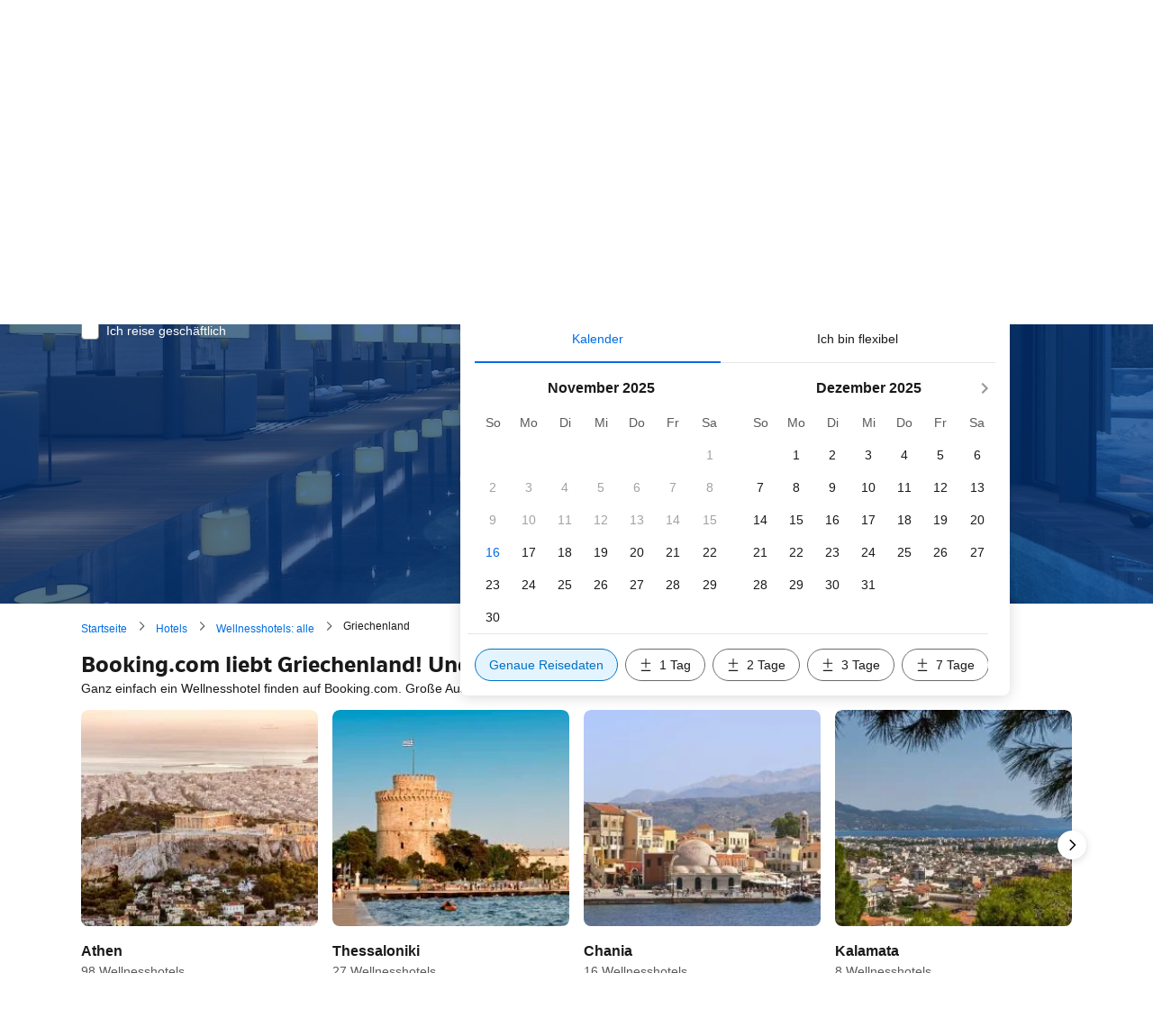

--- FILE ---
content_type: text/html; charset=UTF-8
request_url: https://www.booking.com/spa/country/gr.de.html??aid=1977511&no_rooms=1&group_adults=2
body_size: 1813
content:
<!DOCTYPE html>
<html lang="en">
<head>
    <meta charset="utf-8">
    <meta name="viewport" content="width=device-width, initial-scale=1">
    <title></title>
    <style>
        body {
            font-family: "Arial";
        }
    </style>
    <script type="text/javascript">
    window.awsWafCookieDomainList = ['booking.com'];
    window.gokuProps = {
"key":"AQIDAHjcYu/GjX+QlghicBgQ/7bFaQZ+m5FKCMDnO+vTbNg96AH11p+Ue+LscfbmDBhfaO9FAAAAfjB8BgkqhkiG9w0BBwagbzBtAgEAMGgGCSqGSIb3DQEHATAeBglghkgBZQMEAS4wEQQMxIIUC1z7l0SKgWGbAgEQgDv8/vM2sbrV2KxG1S4FeJUlRCidGvp9vPSsIfSEMZdKytNLgdnhvkXIGo+iWHi1db9d11YlNiIdzm/lTg==",
          "iv":"D5495QDPTwAAFYUn",
          "context":"NShxfmGI/8yEs3dUgayXJpkgKSsFRCgJlRjUkQdl/nA1vm//PivUmwfCJMeqv7KUB56ApudKtu0NYocS0x5cGZaC9UTYOZZZdq3QGpQl/ewTlD4Px6E6kd+9xnHwbwlI2p0rTJzDhU4yMPaFPzK6dsUJHe0OnHceEggNAV1FfbRnqgxZ1ETfrc1MxCWaJTxwFrz5JIpG5OOTkqY0RjFm4KcrPCZ6eKnEpiOXujnhuIA7ofacsWmpwUgLiNKHdksrC/9/spt8sp0SYVEF7iYngDI4u9h10/kwIA3mfy6wRyJhchYkQ+M9BbYhKQMqMiaxzPQsKn3jsqEag8R9HZe6vKbnk8dkbxuNFac0xG3S6K2QLmw="
};
    </script>
    <script src="https://d8c14d4960ca.337f8b16.us-east-2.token.awswaf.com/d8c14d4960ca/a18a4859af9c/f81f84a03d17/challenge.js"></script>
</head>
<body>
    <div id="challenge-container"></div>
    <script type="text/javascript">
        AwsWafIntegration.saveReferrer();
        AwsWafIntegration.checkForceRefresh().then((forceRefresh) => {
            if (forceRefresh) {
                AwsWafIntegration.forceRefreshToken().then(() => {
                    window.location.reload(true);
                });
            } else {
                AwsWafIntegration.getToken().then(() => {
                    window.location.reload(true);
                });
            }
        });
    </script>
    <noscript>
        <h1>JavaScript is disabled</h1>
        In order to continue, we need to verify that you're not a robot.
        This requires JavaScript. Enable JavaScript and then reload the page.
    </noscript>
</body>
</html>

--- FILE ---
content_type: text/html; charset=UTF-8
request_url: https://www.booking.com/spa/country/gr.de.html??aid=1977511&no_rooms=1&group_adults=2
body_size: 164155
content:
<!DOCTYPE html>
<!--
You know you could be getting paid to poke around in our code?
We're hiring designers and developers to work in Amsterdam:
https://careers.booking.com/
-->
<!-- wdot-802 -->
<html lang="de" prefix="og: http://ogp.me/ns# fb: http://ogp.me/ns/fb# booking_com: http://ogp.me/ns/fb/booking_com#" class="noJS b_chrome b_chrome_131 supports_inline-block supports_flexbox_unprefixed supports_fontface supports_hyphens " >
<head profile="http://a9.com/-/spec/opensearch/1.1/">
<script type="text/javascript" nonce="5U2MMzwwp8Fqm3l">
window.PCM = {
config: {
isBanner: false,
domainUUID: '3ea94870-d4b1-483a-b1d2-faf1d982bb31',
isPCSIntegration: true,
shareConsentWithin: 'www.booking.com',
isCrossDomainCookieSharingEnabled: false,
nonce: '5U2MMzwwp8Fqm3l',
countryCode: 'us',
isUserLoggedIn: false,
},
pcm_consent_cookie: ''
};
(()=>{let e,c=e=>{let n,t,o=new FormData,i={error:e.message||"",message:e.message||"",stack:e.stack||"",name:"js_errors",colno:0,lno:0,url:window.location.hostname+window.location.pathname,pid:(null==(t=null==(n=window.B)?void 0:n.env)?void 0:t.pageview_id)||1,be_running:1,be_column:0,be_line:0,be_stack:e.stack||"",be_message:e.message||"",be_file:window.location.hostname+window.location.pathname};Object.keys(i).forEach(e=>{o.append(e,i[e])}),window.fetch("/js_errors",{method:"POST",body:o}).catch(()=>!1)};window.cookieStore&&window.cookieStore.addEventListener("change",e=>{var n;null!=(n=null==e?void 0:e.changed)&&n.length&&null!=e&&e.changed.forEach(e=>{"OptanonAlertBoxClosed"!==e.name||D(e.value)||c(new Error("OptanonAlertBoxClosed bad value detected: "+e.value)),"OptanonConsent"!==e.name||M(e.value)||c(new Error("OptanonConsent bad value detected: "+e.value))})});let _;(d=_=_||{}).ANALYTICAL="C0002",d.MARKETING="C0004";let g;(d=g=g||{}).PREFERENCES_SAVE_SETTINGS="preferences_save_settings",d.BANNER_REJECT_ALL="banner_reject_all",d.BANNER_ACCEPT_ALL="banner_accept_cookies",d.PREFERENCES_REJECT_ALL="preferences_reject_all",d.PREFERENCES_ACCEPT_ALL="preferences_allow_all";let u,B=((d=u=u||{}).BACKFILLING="back_filling",d.GPC_SIGNAL="gpc_signal",[g.BANNER_ACCEPT_ALL,g.PREFERENCES_ACCEPT_ALL,g.PREFERENCES_SAVE_SETTINGS]),m=[g.BANNER_REJECT_ALL,g.PREFERENCES_REJECT_ALL,g.PREFERENCES_SAVE_SETTINGS],t,I=new Promise(function(e){t=e}),G=window.B&&window.B.env&&window.B.env.b_user_genius_status&&window.B.env.b_user_genius_status.b_genius_level?"genuis_level_"+window.B.env.b_user_genius_status.b_genius_level:"",f={analytical:_.ANALYTICAL+"%3A1",marketing:_.MARKETING+"%3A1"},j="%2C",o="bkng_wvpc",n=window.location.hostname,v=P("isPCSIntegration")||!1,i=P("shareConsentWithin")||!1,w=P("countryCode");var a,r,s,d=P("cookieDomain")||n,l=null!=(e=P("isCrossDomainCookieSharingEnabled"))&&e;let p=";domain="+(l?2<=(r=(a=d).split(".")).length?r.slice(-2).join("."):a:d),C,h=(C="localhost"===n?"http://localhost:8080/dqs":/\.(?:dev|dqs)\.booking\.com/.test(window.location.origin)?"https://account.dqs.booking.com":"https://account.booking."+(/booking\.cn/.test(window.location.origin)?"cn":"com"),31536e6),E="us"!==w?15552e6:h,k="function"==typeof XDomainRequest,K=P("domainUUID")||"",A=P("nonce"),O=P("isBanner")||!1,U=P("isUserLoggedIn"),b=!1;function P(e){return window.PCM&&window.PCM.config&&void 0!==window.PCM.config[e]?window.PCM.config[e]:null}function y(e){e=J(e);let n={};return"string"==typeof e&&(e=e.split("&")).length&&e.forEach(function(e){e=e.split("=");2===e.length&&(n[e[0]]=e[1])}),n}function S(n){return Object.keys(n).map(function(e){return e+"="+n[e]}).join("&")}function F(e){var n=document.createElement("iframe");n.onload=t,n.src="https://"+i+"/cookiebanner.html",n.id="OTcrossDomain",n.role="none",n.frameborder="0",n.height="0",n.width="0",n.role="none";return n.setAttribute("style","position: absolute; overflow: hidden; clip: rect(0 0 0 0); width: 1px; height: 1px; margin: -1px; padding: 0; white-space: nowrap; border: 0; clip-path: inset(100%);"),n.setAttribute("aria-hidden","true"),n.setAttribute("tabindex","-1"),n.setAttribute("data-propagate-only-forced-consent",""+e),document.body.appendChild(n),n}function T(e,n,t=!1){let o={type:"onetrust",OptanonConsent:e},i=(D(n)&&(o.OptanonAlertBoxClosed=n),window.document.getElementById("OTcrossDomain"));(i=t&&!i?F(t):i)&&i.contentWindow&&("true"!==(e=i.getAttribute("data-propagate-only-forced-consent"))||"true"===e&&t)&&I.then(function(){var e;null!=(e=i.contentWindow)&&e.postMessage(o,"*")})}function M(e){if(void 0!==e&&null!=e)try{var n=y(e);return 0<Object.keys(n).length}catch(e){}}function D(e){if(void 0!==e&&null!=e&&isNaN(+e))return e=new Date(e),!isNaN(e.getTime())}function q(e,n,t,o){window.PCM.__mustInjectSDK||void 0===window.Optanon||void 0===e||(e=-1<e.indexOf(t),(void 0!==window.OptanonActiveGroups?-1<window.OptanonActiveGroups.indexOf(n):void 0)!==(window.PCM[o]=e)&&window.Optanon.UpdateConsent("Category",n+":"+(e?"1":"0")))}function L(){var e=y(window.PCM.__getCookie("OptanonConsent"));q(e.groups,_.ANALYTICAL,f.analytical,"Analytical"),q(e.groups,_.MARKETING,f.marketing,"Marketing")}function x(n,t){if(M(n)){let e;var o=(e=D(t)?new Date(t):new Date).getTime()+h,o=new Date(o).toUTCString(),n=J(n);document.cookie="OptanonConsent="+n+p+";path=/;expires="+o+";secure;samesite=none;",D(t)&&(document.cookie="OptanonAlertBoxClosed="+t+p+";path=/;expires="+o+";secure;samesite=none;"),L()}}function N(n,t,o,i){if(v){b=!0;let e=new XMLHttpRequest;e.withCredentials=!0,e.onload=function(){200===e.status?o():(b=!1,i&&i())},e.open("POST",C+"/privacy-consents",!0),e.setRequestHeader("Content-type","application/json;charset=UTF-8"),e.send(JSON.stringify(Object.assign({client_type:"web",client_id:"vO1Kblk7xX9tUn2cpZLS",optanon_action:t,genius_status:G},n)))}}function J(e){return e=e&&-1<e.indexOf("%253")?decodeURI(e):e}function H(e,n){e.backfilled_at=(new Date).getTime(),e.backfilled_seed=1;e=S(e);x(e,n),T(e,n)}function R(){if(v&&!b){let t=new XMLHttpRequest;t.withCredentials=!0,t.onload=function(){var e,n;200===t.status&&((e=y(window.PCM.__getCookie("OptanonConsent"))).implicitConsentCountry=O?"GDPR":"nonGDPR",e.implicitConsentDate=(new Date).getTime(),e=S(e),n=(new Date).getTime()+h,n=new Date(n).toUTCString(),document.cookie="OptanonConsent="+e+p+";path=/;expires="+n+";secure;samesite=none;",L(),T(e,window.PCM.__getCookie("OptanonAlertBoxClosed")))},t.open("POST",C+"/privacy-consents/implicit",!0),t.setRequestHeader("Content-type","application/json;charset=UTF-8"),t.send(JSON.stringify({client_type:"web",client_id:"vO1Kblk7xX9tUn2cpZLS"}))}}i&&l&&Object.defineProperty(window,"otStubData",{set:function(e){e&&e.domainData&&e.domainData.ScriptType&&"PRODUCTION"===e.domainData.ScriptType&&(e.domainData.ScriptType="TEST"),this._otStubData=e},get:function(){return this._otStubData}});let W={a:"analytical",m:"marketing"};function X(){var e,n;let t=(e=>{if(e){var n=e.split("&"),t={};for(let e=0;e<n.length;e++){var o=n[e].split(":");if(2!==o.length)return;var i=o[0],o=o[1],i=W[i];if(!i)return;t[i]="1"===o}return t}})(window.PCM.__getCookie(o));t&&((e=y(window.PCM.__getCookie("OptanonConsent"))).groups=Object.keys(t).filter(function(e){return t[e]}).map(function(e){return f[e]}).join(j),x(e=S(e),n=(new Date).toISOString()),T(e,n),window.PCM.__deleteCookie(o))}function Y(e,n){try{if(!k){x(e,n),d=window.PCM.__getCookie("OptanonConsent"),l=window.PCM.pcm_consent_cookie,d&&l&&(r=-1<((d=y(d)).groups||"").indexOf(f.analytical)?1:0,d=-1<(d.groups||"").indexOf(f.marketing)?1:0,s="true"===(l=y(l.replace(/&amp;/g,"&"))).analytical?1:0,l="true"===l.marketing?1:0,k||r==s&&d==l||N({analytical:r,marketing:d},u.BACKFILLING,()=>{}));var t=window.navigator.globalPrivacyControl;if(v&&t&&"us"===w){let a=y(window.PCM.__getCookie("OptanonConsent"));var t=[],o=(a.consentCausedByGPCSignalStored||t.push(new Promise(function(e,n){N({analytical:0,marketing:0,is_first_time_gpc_signal:1},u.GPC_SIGNAL,function(){e({consentCausedByGPCSignalStored:(new Date).getTime()})},function(){n({})})})),null===U||U);o&&!a.dnsmiCapturedTimestamp&&t.push(new Promise(function(e,n){let t=new XMLHttpRequest;t.withCredentials=!0,t.onload=function(){200<=t.status&&t.status<=299?e({dnsmiCapturedTimestamp:(new Date).getTime()}):n({})},t.open("POST",C+"/dnsmi",!0),t.setRequestHeader("Content-type","application/json;charset=UTF-8"),t.send()})),Promise.allSettled(t).then(function(n){let t=!1;for(let e=0;e<n.length;e++){var o=n[e];"fulfilled"===o.status&&(Object.assign(a,o.value),t=!0)}var e,i;t&&(e=window.PCM.__getCookie("OptanonAlertBoxClosed"),x(i=S(a),e),T(i,e))})}X(),i=y(window.PCM.__getCookie("OptanonConsent")),D(a=window.PCM.__getCookie("OptanonAlertBoxClosed"))&&(new Date).getTime()-new Date(a).getTime()<=E||(!i.implicitConsentDate||(new Date).getTime()-parseInt(i.implicitConsentDate)>=E?R():O?"GDPR"!==i.implicitConsentCountry&&R():"nonGDPR"!==i.implicitConsentCountry&&R()),!function(){if(v){var n=window.PCM.__getCookie("OptanonConsent"),t=window.PCM.__getCookie("OptanonAlertBoxClosed");if(M(n)&&D(t)){var o,n=y(n),i=new Date(t);if(n.groups&&(void 0===n.backfilled_at||new Date(parseInt(n.backfilled_at))<i)){let e;n.geolocation&&(o=n.geolocation.split("%3B"),e={country:o[0],country_region:o[1]}),N(Object.assign({analytical:-1<n.groups.indexOf(f.analytical)?1:0,marketing:-1<n.groups.indexOf(f.marketing)?1:0,consented_at:i.toISOString()},e),u.BACKFILLING,H.bind(this,n,t))}}}}(),window.PCM.__injectSDK()}}catch(e){c(e)}var i,a,r,s,d,l}let V=(e,n)=>{"complete"===document.readyState?window.PCM.__dispatchEvent(e,n):window.addEventListener("load",function(){window.PCM.__dispatchEvent(e,n)})};window.OptanonWrapper=function(...e){var n,t=void 0!==window.Optanon&&"function"==typeof window.Optanon.GetDomainData?window.Optanon.GetDomainData().ShowAlertNotice:void 0,o=(L(),document.getElementById("onetrust-policy-text"));if(o&&!o.hasAttribute("tabindex")&&o.setAttribute("tabindex","0"),t)for(let e=window.PCM.__eventCounter;e<window.dataLayer.length;e++)"trackOptanonEvent"!==window.dataLayer[e].event&&"trackOptanonEvent"!==window.dataLayer[e][1]||(n=(window.dataLayer[e].optanonAction||window.dataLayer[e][2].optanonAction).toLowerCase().replace(/\s/g,"_"),-1===B.indexOf(n)&&-1===m.indexOf(n))||(window.PCM.syncConsent(n),window.PCM.__dispatchEvent("cookie_banner_closed")),window.PCM.__eventCounter++;else window.PCM.__dispatchEvent("cookie_consent_available");"function"==typeof window.OptanonWrapperCallback&&window.OptanonWrapperCallback(e)},window.PCM=Object.assign({Marketing:!1,Analytical:!1,__eventCounter:0,__mustInjectSDK:!0,__dispatchEvent:function(e,n){n=n||window.PCM;let t;CustomEvent?(t=document.createEvent("CustomEvent")).initCustomEvent(e,!0,!0,n):t=new CustomEvent(e,{detail:n}),document.dispatchEvent(t)},__injectSDK:function(){var e,n;window.PCM.__mustInjectSDK&&(D(null!=(n=window.PCM.__getCookie("OptanonAlertBoxClosed"))?n:"")||window.PCM.__deleteCookie("OptanonAlertBoxClosed"),(n=document.createElement("script")).type="text/javascript",n.setAttribute("async","true"),n.setAttribute("src","https://cdn.cookielaw.org/scripttemplates/otSDKStub.js"),n.setAttribute("charset","UTF-8"),n.setAttribute("data-document-language","true"),n.setAttribute("data-domain-script",K),A&&n.setAttribute("nonce",A),n.addEventListener("load",function(){V("cookie_banner_loaded",{willBannerBeShown:!window.PCM.isUserGaveConsent()})}),n.addEventListener("error",function(){V("cookie_banner_loaded",{willBannerBeShown:!1})}),null!=(e=null==(e=document.getElementsByTagName("head"))?void 0:e.item(0))&&e.appendChild(n),window.PCM.__mustInjectSDK=!1)},__getCookie:function(e){e+="=";var n=document.cookie.split(";");let t,o;for(t=0;t<n.length;t+=1){for(o=n[t];" "==o.charAt(0);)o=o.substring(1,o.length);if(0==o.indexOf(e))return o.substring(e.length,o.length)}return null},__deleteCookie:function(e){document.cookie=e+"=;path=/;domain="+n+";expires=Thu, 01 Jan 1970 00:00:01 GMT",document.cookie=e+"=;path=/;domain=;expires=Thu, 01 Jan 1970 00:00:01 GMT"},isUserGaveConsent:()=>{var e=window.PCM.__getCookie("OptanonAlertBoxClosed");return!!e&&(new Date).getTime()-new Date(e).getTime()<=E},syncConsent:function(e=g.BANNER_REJECT_ALL,n){var t=window.PCM.__getCookie("OptanonAlertBoxClosed"),o=window.PCM.__getCookie("OptanonConsent"),i=y(o),a=-1<(i.groups||"").indexOf(f.analytical)?1:0,r=-1<(i.groups||"").indexOf(f.marketing)?1:0;if(T(o,t,n),!k&&v&&N({analytical:a,marketing:r},e,H.bind(this,i,t)),!(-1===m.indexOf(e)||window.PCM.Analytical&&window.PCM.Marketing)){var s=[...window.PCM.Analytical?[]:[_.ANALYTICAL],...window.PCM.Marketing?[]:[_.MARKETING]],d=[];for(let e=0;e<(null==(l=null==(l=null==(l=window.Optanon)?void 0:l.GetDomainData())?void 0:l.Groups)?void 0:l.length);e++){var l=window.Optanon.GetDomainData().Groups[e];l.CustomGroupId&&-1!==s.indexOf(l.CustomGroupId)&&d.push(l)}var c=[],u=document.cookie.split("; ");for(let e=0;e<u.length;e++)c.push(u[e].split("=")[0]);for(let e=0;e<d.length;e++){var w=d[e].Cookies;for(let e=0;e<w.length;e++){var p=[w[e].Name];if(-1!==p[0].indexOf("xx")){var C=new RegExp("^"+p[0].replaceAll("x","\\w")+"$","g");for(let e=0;e<c.length;e++)c[e].match(C)&&p.push(c[e])}for(let e=0;e<p.length;e++)window.PCM.__deleteCookie(p[e])}}}}},window.PCM),void 0===window.dataLayer&&(window.dataLayer=[]),s=function(){i&&n!==i?(window.addEventListener("message",function(e){e&&e.data&&"OneTrustCookies"===e.data.name&&Y(e.data.OptanonConsent,e.data.OptanonAlertBoxClosed)}),F(!1)):Y()},"loading"===document.readyState?document.addEventListener("DOMContentLoaded",function(){s()}):s()})();
</script>
<link href="https://cf.bstatic.com" rel="dns-prefetch" crossorigin>
<link href="https://cf.bstatic.com" rel="dns-prefetch" crossorigin>
<meta name="referrer" content="strict-origin-when-cross-origin">
<meta http-equiv="content-type" content="text/html; charset=utf-8" />
<script nonce="5U2MMzwwp8Fqm3l">
;(function(w){
var ts = +new Date();
w.PageLoadTimer = {};
w.PageLoadTimer.start = ts;
}(window));
</script>
<script nonce="5U2MMzwwp8Fqm3l"> function b_cors_check(supported) { var value = supported ? 1 : 0; if (!/(^|;)\s*cors_js=/.test(document.cookie)) { var d = new Date(); d.setTime(d.getTime() + 60 * 60 * 24 * 365 * 1000); var cookieDomain = '.booking.com' || '.booking.com'; document.cookie = 'cors_js=' + value +'; domain=' + cookieDomain + '; path=/; expires=' + d.toGMTString(); } if (!value) { location.reload(); } } </script>
<script nonce="5U2MMzwwp8Fqm3l">(function(d) { d.addEventListener('error', function(e) { if (e.target && e.target.classList.contains('crossorigin-check-js')) { b_cors_check(false); } }, true); })(document); </script>
<script class="crossorigin-check-js" src="https://cf.bstatic.com/static/js/crossorigin_check_cloudfront_sd/2454015045ef79168d452ff4e7f30bdadff0aa81.js" async crossorigin nonce="5U2MMzwwp8Fqm3l"></script>
<script nonce="5U2MMzwwp8Fqm3l"> 
;(function() {
window.b_early_errors = window.b_early_errors || [];
window.onerror = function() {
window.b_early_errors.push(arguments);
};
}());
 </script>
<link rel="stylesheet" id="main-css-preload" href="https://cf.bstatic.com/static/css/main_cloudfront_sd.iq_ltr/233f35c3a41645fa689bc3bdb38defb918ba3612.css"  data-main-css="1" />
<script nonce="5U2MMzwwp8Fqm3l">
document.querySelector('#main-css-preload').addEventListener('load', function() {
window.mainCssWasLoaded = 1;
})
</script>
<link rel="stylesheet" href="https://cf.bstatic.com/static/css/main_exps_cloudfront_sd.iq_ltr/392e1dc5119f730edc601fae8bf0ed9416b99fbf.css"  />
<link rel="stylesheet" href="https://cf.bstatic.com/static/css/gprof_icons_cloudfront_sd.iq_ltr/f4fa450a0fd6a6ad8cafc28c74bf19a153e53191.css" /> 
<link rel="stylesheet" href="https://cf.bstatic.com/static/css/theme_landing_country_cloudfront_sd.iq_ltr/fdb52a635af41e83f534a1300ff22ac5fa226e47.css"  media="screen" />
<link rel="_prefetch" data-defer-prefetch href="https://cf.bstatic.com/static/css/searchresults_cloudfront_sd.iq_ltr/65f9ba6ce6834595643d1946decf599bdfb92021.css">
<link rel="stylesheet" type="text/css" href="https://cf.bstatic.com/static/css/xp-index-sb_cloudfront_sd.iq_ltr/caa9714daa72138dc49315b582b51d24be96f668.css"  media="screen, print" />
<link rel="stylesheet" type="text/css" href="https://cf.bstatic.com/static/css/incentives_cloudfront_sd.iq_ltr/f1558a6e9832a4eb8cfe1d3d14db176bd3564335.css"  media="screen" />
 <link rel="stylesheet" href="https://cf.bstatic.com/static/css/landingpage_cloudfront_sd.iq_ltr/7706d5c0ecfd0860cb92afbf8713b251b97b78ab.css" />  
 <style nonce="5U2MMzwwp8Fqm3l"> #basiclayout, .basiclayout { margin: 0; } body.header_reshuffle #top { min-height: 50px !important; height: auto !important; } .nobg { background: #fff url("https://cf.bstatic.com/static/img/nobg_all_blue_iq/b700d9e3067c1186a3364012df4fe1c48ae6da44.png") repeat-x; background-position: 0 -50px; } </style> 
<link rel="preload" as="script" href="https://cf.bstatic.com/static/js/core-deps-inlinedet_cloudfront_sd/f62025e692b596dd53ecd1bd082dfd3197944c50.js" crossorigin nonce="5U2MMzwwp8Fqm3l">
<link rel="preload" as="script" href="https://cf.bstatic.com/static/js/jquery_cloudfront_sd/e1e8c0e862309cb4caf3c0d5fbea48bfb8eaad42.js" crossorigin nonce="5U2MMzwwp8Fqm3l">
<link rel="preload" as="script" href="https://cf.bstatic.com/static/js/main_cloudfront_sd/81230d65b80389ae6e27a5f84ba541d78d761a19.js" crossorigin nonce="5U2MMzwwp8Fqm3l">
<link rel="preload" as="script" href="https://cf.bstatic.com/static/js/landingpage_cloudfront_sd/97f8fd6c8dd76c2b2e25140fed44b3db469da22b.js" crossorigin nonce="5U2MMzwwp8Fqm3l">
<link rel="preload" as="script" href="https://cf.bstatic.com/static/js/searchbox_cloudfront_sd/d3fff906438c5bdb62638654d2628b6d49d15aa1.js" crossorigin nonce="5U2MMzwwp8Fqm3l">
<link rel="preload" as="script" href="https://cf.bstatic.com/static/js/error_catcher_bec_cloudfront_sd/c40c55637440286271899bb4294fd743b387ac07.js" crossorigin nonce="5U2MMzwwp8Fqm3l"><title>
Booking.com
:
1753 Wellnesshotels 
</title>
<meta name="description" content=" Griechenland Wellnesshotels und Wellnessresorts. Günstige Preise und viele freie Wellness- und Erholungshotels . Lesen Sie Bewertungen von Wellnesshotels und wählen Sie das beste Angebot für Ihren Wellnessurlaub." />
<meta name="keywords" content="Hotels, Griechenland, Unterbringung, Hotel, Budget, günstig, Ermäßigung, Ersparnis, Spezielle Angebote, Arrangements, Packages, Wochenendtrips, Städtereisen, Angebote" />
<meta name="robots" content="index,follow" />
<link rel="canonical" href="https://www.booking.com/spa/country/gr.de.html" />
<meta name="booking-verification" content="[base64]" />
<meta name="p:domain_verify" content="ff7f0b90ebb93e5bf7c7cafe77640ec1"/>
<meta http-equiv="content-language" content="de" />
<meta http-equiv="content-script-type" content="text/javascript" />
<meta http-equiv="content-style-type" content="text/css" />
<meta http-equiv="window-target" content="_top" />
<meta property="fb:pages" content="131840030178250, 1425349334428496, 117615518393985, 1565844503706287, 517612321758712, 1668799180037291, 265097377176252, 1643712662515912, 303492549842824, 1638321783047271, 809709019119342, 959185470826086, 217466488652137, 641365839348517, 203741606405114">
<meta property="wb:webmaster" content="48970bbca45d28c2" />
<link rel="alternate" type="text/html" hreflang="en-gb" href="https://www.booking.com/spa/country/gr.en-gb.html" title="English (UK)"/>
<link rel="alternate" type="text/html" hreflang="en-us" href="https://www.booking.com/spa/country/gr.html" title="English (US)"/>
<link rel="alternate" type="text/html" hreflang="de" href="https://www.booking.com/spa/country/gr.de.html" title="Deutsch"/>
<link rel="alternate" type="text/html" hreflang="nl" href="https://www.booking.com/spa/country/gr.nl.html" title="Nederlands"/>
<link rel="alternate" type="text/html" hreflang="fr" href="https://www.booking.com/spa/country/gr.fr.html" title="Français"/>
<link rel="alternate" type="text/html" hreflang="es" href="https://www.booking.com/spa/country/gr.es.html" title="Español"/>
<link rel="alternate" type="text/html" hreflang="es-ar" href="https://www.booking.com/spa/country/gr.es-ar.html" title="Español (AR)"/>
<link rel="alternate" type="text/html" hreflang="es-mx" href="https://www.booking.com/spa/country/gr.es-mx.html" title="Español (MX)"/>
<link rel="alternate" type="text/html" hreflang="ca" href="https://www.booking.com/spa/country/gr.ca.html" title="Català"/>
<link rel="alternate" type="text/html" hreflang="it" href="https://www.booking.com/spa/country/gr.it.html" title="Italiano"/>
<link rel="alternate" type="text/html" hreflang="pt-pt" href="https://www.booking.com/spa/country/gr.pt-pt.html" title="Português (PT)"/>
<link rel="alternate" type="text/html" hreflang="pt-br" href="https://www.booking.com/spa/country/gr.pt-br.html" title="Português (BR)"/>
<link rel="alternate" type="text/html" hreflang="no" href="https://www.booking.com/spa/country/gr.no.html" title="Norsk"/>
<link rel="alternate" type="text/html" hreflang="fi" href="https://www.booking.com/spa/country/gr.fi.html" title="Suomi"/>
<link rel="alternate" type="text/html" hreflang="sv" href="https://www.booking.com/spa/country/gr.sv.html" title="Svenska"/>
<link rel="alternate" type="text/html" hreflang="da" href="https://www.booking.com/spa/country/gr.da.html" title="Dansk"/>
<link rel="alternate" type="text/html" hreflang="cs" href="https://www.booking.com/spa/country/gr.cs.html" title="Čeština"/>
<link rel="alternate" type="text/html" hreflang="hu" href="https://www.booking.com/spa/country/gr.hu.html" title="Magyar"/>
<link rel="alternate" type="text/html" hreflang="ro" href="https://www.booking.com/spa/country/gr.ro.html" title="Română"/>
<link rel="alternate" type="text/html" hreflang="ja" href="https://www.booking.com/spa/country/gr.ja.html" title="日本語"/>
<link rel="alternate" type="text/html" hreflang="zh-cn" href="https://www.booking.com/spa/country/gr.zh-cn.html" title="简体中文"/>
<link rel="alternate" type="text/html" hreflang="zh-tw" href="https://www.booking.com/spa/country/gr.zh-tw.html" title="繁體中文"/>
<link rel="alternate" type="text/html" hreflang="pl" href="https://www.booking.com/spa/country/gr.pl.html" title="Polski"/>
<link rel="alternate" type="text/html" hreflang="el" href="https://www.booking.com/spa/country/gr.el.html" title="Ελληνικά"/>
<link rel="alternate" type="text/html" hreflang="ru" href="https://www.booking.com/spa/country/gr.ru.html" title="Русский"/>
<link rel="alternate" type="text/html" hreflang="tr" href="https://www.booking.com/spa/country/gr.tr.html" title="Türkçe"/>
<link rel="alternate" type="text/html" hreflang="bg" href="https://www.booking.com/spa/country/gr.bg.html" title="Български"/>
<link rel="alternate" type="text/html" hreflang="ar" href="https://www.booking.com/spa/country/gr.ar.html" title="العربية"/>
<link rel="alternate" type="text/html" hreflang="ko" href="https://www.booking.com/spa/country/gr.ko.html" title="한국어"/>
<link rel="alternate" type="text/html" hreflang="he" href="https://www.booking.com/spa/country/gr.he.html" title="עברית"/>
<link rel="alternate" type="text/html" hreflang="lv" href="https://www.booking.com/spa/country/gr.lv.html" title="Latviski"/>
<link rel="alternate" type="text/html" hreflang="uk" href="https://www.booking.com/spa/country/gr.uk.html" title="Українська"/>
<link rel="alternate" type="text/html" hreflang="hi" href="https://www.booking.com/spa/country/gr.hi.html" title="हिन्दी"/>
<link rel="alternate" type="text/html" hreflang="id" href="https://www.booking.com/spa/country/gr.id.html" title="Bahasa Indonesia"/>
<link rel="alternate" type="text/html" hreflang="ms" href="https://www.booking.com/spa/country/gr.ms.html" title="Bahasa Malaysia"/>
<link rel="alternate" type="text/html" hreflang="th" href="https://www.booking.com/spa/country/gr.th.html" title="ภาษาไทย"/>
<link rel="alternate" type="text/html" hreflang="et" href="https://www.booking.com/spa/country/gr.et.html" title="Eesti"/>
<link rel="alternate" type="text/html" hreflang="hr" href="https://www.booking.com/spa/country/gr.hr.html" title="Hrvatski"/>
<link rel="alternate" type="text/html" hreflang="lt" href="https://www.booking.com/spa/country/gr.lt.html" title="Lietuvių"/>
<link rel="alternate" type="text/html" hreflang="sk" href="https://www.booking.com/spa/country/gr.sk.html" title="Slovenčina"/>
<link rel="alternate" type="text/html" hreflang="sr" href="https://www.booking.com/spa/country/gr.sr.html" title="Srpski"/>
<link rel="alternate" type="text/html" hreflang="sl" href="https://www.booking.com/spa/country/gr.sl.html" title="Slovenščina"/>
<link rel="alternate" type="text/html" hreflang="vi" href="https://www.booking.com/spa/country/gr.vi.html" title="Tiếng Việt"/>
<link rel="alternate" type="text/html" hreflang="tl" href="https://www.booking.com/spa/country/gr.tl.html" title="Filipino"/>
<link rel="alternate" type="text/html" hreflang="is" href="https://www.booking.com/spa/country/gr.is.html" title="Íslenska"/>
<link rel="icon" href="https://cf.bstatic.com/static/img/favicon/9ca83ba2a5a3293ff07452cb24949a5843af4592.svg" type="image/svg+xml">
<link rel="icon" href="https://cf.bstatic.com/static/img/favicon/4a3b40c4059be39cbf1ebaa5f97dbb7d150926b9.png" type="image/png" sizes="192x192">
<link rel="icon" href="https://cf.bstatic.com/static/img/favicon/40749a316c45e239a7149b6711ea4c48d10f8d89.ico" sizes="32x32">
<link rel="apple-touch-icon" href="https://cf.bstatic.com/static/img/apple-touch-icon/5db9fd30d96b1796883ee94be7dddce50b73bb38.png" />
<link rel="help" href="/faq.de.html?aid=1977511&sid=f81b9174998db4c186bbf945974ec2b0&amp;" />
<link rel="search" type="application/opensearchdescription+xml" href="https://cf.bstatic.com/static/opensearch/de/9aa590b837eb82e06b72f459a23eb870e02d2acd.xml" title="Booking.com Online-Hotelreservierungen" />
<link href="https://plus.google.com/105443419075154950489" rel="publisher" />
<script nonce="5U2MMzwwp8Fqm3l">
/*
*/
(function avoidingXSSviaLocationHash() {
var location = window.location,
hash = location.hash,
xss = /[<>'"]/;
if (
xss.test( decodeURIComponent( hash ) ) ||
xss.test( hash )
) {
location.hash = '';
}
})();
document.documentElement.className = document.documentElement.className.replace('noJS', '') + ' hasJS';
var b_experiments = {}, WIDTH, B = window.booking = {
_onfly: [], // "on the fly" functions, will be executed as soon as external js files were loaded
devTools: {
trackedExperiments: []
},
user: {
},
env : {
isRetina : window.devicePixelRatio > 1,
"b_gtt": 'dLYAeZFVJfNTBBSSUcbfdAcPVJBYYTObaNSMJC',
"b_action" : 'theme_landing_country',
"b_secure_domain" : 'https://secure.booking.com',
"b_site_type" : 'www',
"b_site_type_id": '1',
"b_agent_is_no_robot": true,
"b_agent_is_robot": false,
"b_query_params_with_lang_no_ext": '?aid=1977511&sid=f81b9174998db4c186bbf945974ec2b0',
"b_query_params_with_lang_no_ext_enforce_lang_aid_currency": '?aid=1977511&sid=f81b9174998db4c186bbf945974ec2b0;lang=de;aid=1977511;selected_currency=USD',
"b_travel_comm_url_with_lang": 'https://community.booking.com/?profile.language=de',
"b_calendar2" : '1',
"BHDTJdReLGMeEcYPffcVDZBZMO": true,
/*
*/
"b_partner_channel_id": '2',
"b_bookings_owned": '0',
"b_google_maps_key_params" : 'true&indexing=true',
"b_lang" : 'de',
"b_has_valid_dates": 0,
"b_countrycode" : 'gr',
"b_guest_country" : 'us',
"b_locale" : 'de-de',
"b_lang_for_url" : 'de',
"b_this_urchin" : '/spa/country/gr.de.html?',
"b_flag_to_suggest" : 'de',
"b_companyname" : 'Booking.com',
"b_partner_vertical" : 'longtail',
b_date_format: {"date_with_year":"{day_of_month}. {month_name} {full_year}","day_month_year_other":"{day_name_other} {month_name} {full_year}","day_short_month_year_between":"{day_of_month}. {short_month_name} {full_year} – {day_of_month_until}. {short_month_name_until} {full_year_until}","date_with_short_weekday_with_year":"{short_weekday}, {day_of_month}. {month_name} {full_year}","date_with_weekday_to":"{weekday_to}, {day_of_month} {month_name_to} {full_year}","day_short_month_year_from":"ab {day_name}{short_month_name} {full_year}","numeric_day_month_year_from":"ab dem {day_name_0}{month_name_0}{full_year}","day_short_month_between":"{day_of_month}. {short_month_name} – {day_of_month_until}. {short_month_name_until}","date_with_weekday_from":"{weekday_from}, {day_of_month} {month_name_from} {full_year}","ux_day_month_on":"am {day_2} {month_2}","numeric_date":"{day_of_month}.{month}.{full_year}","short_month_only":"{short_month_name}","numeric_day_month_year_time_before":"vor {time} Uhr am {day_name_0}{month_name_0}{full_year}","day_month_on":"am {day_name} {month_name}","day_month_until":"bis {day_name} {month_name}","numeric_date_range_both_years":"{day_of_month} {month} {full_year} - {day_of_month_until} {month_until} {full_year_until}","day_month_from":"ab {day_name} {month_name}","day_short_month_time_between":"{day_of_month}. {short_month_name}., {time}–{time_until} Uhr","date_with_weekday_time_from_until":"{weekday} {begin_marker}{day_of_month} {month_name}{end_marker} {full_year} von {time} bis {time_until}","date_without_year":"{day_of_month}. {month_name}","short_month_with_year":"{short_month_name} {full_year}","date_with_weekday_time_at":"date_with_weekday_time_at","date_with_short_weekday_without_year":"{short_weekday}, {day_of_month}. {month_name}","day_month_year_time_before":"vor {time} Uhr am {day_name} {month_name} {year}","month_name_only":"{month_name_nom}","day_short_month_year_on":"am {day_name} {short_month_name} {full_year}","short_weekday_only":"{short_weekday}","numeric_day_month_year_on":"am {day_name_0}{month_name_0}{full_year}","short_date_without_year":"{day_of_month}. {short_month_name}","day_short_month_year_time":"{day_of_month}. {short_month_name}. {full_year}, {time} Uhr","short_date_with_weekday":"{short_weekday}, {day_of_month}. {short_month_name} {full_year}","day_month_year":"{day_name} {month_name} {full_year}","day_short_month_year_time_between":"{day_of_month}. {short_month_name}. {full_year}, {time}–{time_until} Uhr","from_month_with_year":"seit {month_name_from} {full_year}","date_with_weekday_time_from":"{weekday}, {begin_marker}{day_of_month} {month_name}{end_marker} {full_year} ab {time} Uhr","day_month_year_until":"bis {day_name} {month_name} {full_year}","day_month_year_from":"ab {day_name} {month_name} {full_year}","in_month_with_year":"im {month_name_in} {full_year}","day_short_month_year":"{day_name}{short_month_name} {full_year}","range_from_long_date_time_until_long_date_time":"vom {day_of_month} {month_name} {full_year} um {time} Uhr bis zum {day_of_month_until} {month_name_until} {full_year_until} um {time_until} Uhr","numeric_day_month_year":"{day_name_0}{month_name_0}{full_year}","day_of_month_only":"{day_of_month}","short_date":"{day_of_month}. {short_month_name} {full_year}","day_short_month_year_other":"{day_name_other} {short_month_name} {full_year}","numeric_date_range":"{day_of_month} {month} - {day_of_month_until} {month_until}","numeric_day_month_year_until":"bis zum {day_name_0}{month_name_0}{full_year}","date_range_with_short_weekday_short_month":"{short_weekday}, {day_of_month}. {short_month_name} – {short_weekday_until}, {day_of_month_until}. {short_month_name_until}","month_with_year":"{month_name_with_year_only} {full_year}","day_month_between":"zwischen {day_name} {month_name} und {day_name_until} {month_name_until}","long_date_range_both_years":"{day_of_month}. {month_name} {full_year} – {day_of_month_until}. {month_name_until} {full_year_until}","date_with_weekday":"{weekday}, {day_of_month}. {month_name} {full_year}","day_month":"{day_name} {month_name}","short_date_with_weekday_without_year":"{short_weekday}, {day_of_month}. {short_month_name}","day_short_month_year_until":"bis {day_name} {short_month_name} {full_year}","day_month_other":"{day_name_other} {month_name}","day_month_year_between":"zwischen {day_name} {month_name} {full_year} and {day_name_until} {month_name_until} {full_year_until}","date_with_weekday_time_until":"{weekday}, {begin_marker}{day_of_month} {month_name}{end_marker} {full_year} bis {time} Uhr","numeric_day_month_year_between":"zwischen dem {day_name_0}{month_name_0}{full_year} und {day_name_0_until}{month_name_0_until}{full_year_until}","day_short_month_time":"{day_of_month}. {short_month_name}., {time} Uhr","day_month_year_on":"am {day_name} {month_name} {full_year}","date_with_weekday_with_markers":"{weekday}, {begin_marker}{day_of_month} {month_name}{end_marker} {full_year}","short_date_without_year_range":"{day_of_month} {short_month_name} - {day_of_month_until} {short_month_name_until}"},
b_month_for_formatted_date: {"1":{"to_month_lc":"bis Januar","name_lc":"Januar","name_other":"Januar","month_2":"Januar","name_from":"Januar","name_only":"Januar","short_name_only":"Jan.","genitive_lc":"des Januars","month_1":"Januar","name_to":"Januar","name_with_year_only":"Januar","name_in":"Januar","short_name":"Jan.","in_month_lc":"im Januar","name_uc":"Januar","name_def_article_lc":"der Januar","day_to":"Januar","name":"Januar","short_name_uc":"Januar","name_def_article_uc":"Der Januar","genitive_uc":"des Januars","on_day_month":"01."},"10":{"name_in":"Oktober","short_name":"Okt.","name_uc":"Oktober","in_month_lc":"im Oktober","name_def_article_lc":"der Oktober","name":"Oktober","short_name_uc":"Oktober","on_day_month":"10.","genitive_uc":"des Oktobers","name_def_article_uc":"Der Oktober","to_month_lc":"bis Oktober","name_lc":"Oktober","name_from":"Oktober","month_2":"Oktober","name_other":"Oktober","name_only":"Oktober","genitive_lc":"des Oktobers","short_name_only":"Okt.","month_1":"Oktober","name_with_year_only":"Oktober","name_to":"Oktober"},"11":{"on_day_month":"11.","name_def_article_uc":"Der November","genitive_uc":"des Novembers","short_name_uc":"November","name":"November","name_def_article_lc":"der November","short_name":"Nov.","in_month_lc":"im November","name_uc":"November","name_in":"November","name_with_year_only":"November","name_to":"November","month_1":"November","genitive_lc":"des Novembers","short_name_only":"Nov.","name_only":"November","month_2":"November","name_from":"November","name_other":"November","name_lc":"November","to_month_lc":"bis November"},"12":{"in_month_lc":"im Dezember","short_name":"Dez.","name_uc":"Dezember","name_in":"Dezember","name_def_article_lc":"der Dezember","short_name_uc":"Dezember","name":"Dezember","on_day_month":"12.","genitive_uc":"des Dezembers","name_def_article_uc":"Der Dezember","to_month_lc":"bis Dezember","name_from":"Dezember","month_2":"Dezember","name_other":"Dezember","name_lc":"Dezember","short_name_only":"Dez.","genitive_lc":"des Dezembers","name_only":"Dezember","name_with_year_only":"Dezember","name_to":"Dezember","month_1":"Dezember"},"2":{"to_month_lc":"bis Februar","name_other":"Februar","name_from":"Februar","month_2":"Februar","name_lc":"Februar","short_name_only":"Feb.","genitive_lc":"des Februars","name_only":"Februar","name_to":"Februar","name_with_year_only":"Februar","month_1":"Februar","name_uc":"Februar","short_name":"Feb.","in_month_lc":"im Februar","name_in":"Februar","name_def_article_lc":"der Februar","name":"Februar","short_name_uc":"Februar","day_to":"Februar","name_def_article_uc":"Der Februar","genitive_uc":"des Februars","on_day_month":"02."},"3":{"name_only":"März","short_name_only":"Mar.","genitive_lc":"des März","month_1":"März","name_to":"März","name_with_year_only":"März","to_month_lc":"bis März","name_lc":"März","name_other":"März","month_2":"März","name_from":"März","day_to":"März","short_name_uc":"März","name":"März","genitive_uc":"des März","name_def_article_uc":"Der März","on_day_month":"03.","name_in":"März","name_uc":"März","short_name":"März","in_month_lc":"im März","name_def_article_lc":"der März"},"4":{"on_day_month":"04.","genitive_uc":"des Aprils","name_def_article_uc":"Der April","name":"April","short_name_uc":"April","name_def_article_lc":"der April","short_name":"Apr.","name_uc":"April","in_month_lc":"im April","name_in":"April","name_with_year_only":"April","name_to":"April","month_1":"April","short_name_only":"Apr.","genitive_lc":"des Aprils","name_only":"April","name_from":"April","month_2":"April","name_other":"April","name_lc":"April","to_month_lc":"bis April"},"5":{"name_in":"Mai","short_name":"Mai","in_month_lc":"im Mai","name_uc":"Mai","name_def_article_lc":"der Mai","name":"Mai","short_name_uc":"Mai","on_day_month":"05.","name_def_article_uc":"Der Mai","genitive_uc":"des Mais","to_month_lc":"bis Mai","name_lc":"Mai","month_2":"Mai","name_from":"Mai","name_other":"Mai","name_only":"Mai","genitive_lc":"des Mais","short_name_only":"Mai","month_1":"Mai","name_with_year_only":"Mai","name_to":"Mai"},"6":{"name_def_article_lc":"der Juni","name_in":"Juni","short_name":"Juni","in_month_lc":"im Juni","name_uc":"Juni","on_day_month":"06.","genitive_uc":"des Junis","name_def_article_uc":"Der Juni","name":"Juni","short_name_uc":"Juni","name_lc":"Juni","name_from":"Juni","month_2":"Juni","name_other":"Juni","to_month_lc":"bis Juni","month_1":"Juni","name_with_year_only":"Juni","name_to":"Juni","name_only":"Juni","genitive_lc":"des Junis","short_name_only":"Juni"},"7":{"month_1":"Juli","name_with_year_only":"Juli","name_to":"Juli","name_only":"Juli","genitive_lc":"des Julis","short_name_only":"Juli","name_lc":"Juli","name_from":"Juli","month_2":"Juli","name_other":"Juli","to_month_lc":"bis Juli","on_day_month":"07.","genitive_uc":"des Julis","name_def_article_uc":"Der Juli","name":"Juli","short_name_uc":"Juli","name_def_article_lc":"der Juli","name_in":"Juli","short_name":"Juli","in_month_lc":"im Juli","name_uc":"Juli"},"8":{"name_def_article_lc":"der August","short_name":"Aug.","name_uc":"August","in_month_lc":"im August","name_in":"August","name_def_article_uc":"Der August","genitive_uc":"des Augusts","on_day_month":"08.","short_name_uc":"August","name":"August","name_other":"August","month_2":"August","name_from":"August","name_lc":"August","to_month_lc":"bis August","name_to":"August","name_with_year_only":"August","month_1":"August","short_name_only":"Aug.","genitive_lc":"des Augusts","name_only":"August"},"9":{"genitive_lc":"des Septembers","short_name_only":"Sept.","name_only":"September","name_to":"September","name_with_year_only":"September","month_1":"September","to_month_lc":"bis September","name_other":"September","month_2":"September","name_from":"September","name_lc":"September","short_name_uc":"September","name":"September","name_def_article_uc":"Der September","genitive_uc":"des Septembers","on_day_month":"09.","short_name":"Sept.","name_uc":"September","in_month_lc":"im September","name_in":"September","name_def_article_lc":"der September"}},
b_weekday_formatted_date: {"1":{"short_uc":"Mo","short":"Mo.","name_lc":"Montag","name_other":"Montag","name_from_preposition":"Ab Montag","name_from":"Montag","name_on":"Montag","shortest":"Mo","name_to":"Montag","name_other_uc":"Montag","name_uc":"Montag","name":"Montag"},"2":{"name_uc":"Dienstag","name":"Dienstag","name_lc":"Dienstag","name_from_preposition":"Ab Dienstag","name_other":"Dienstag","name_from":"Dienstag","short_uc":"Di","short":"Di.","name_to":"Dienstag","name_other_uc":"Dienstag","name_on":"Dienstag","shortest":"Di"},"3":{"name":"Mittwoch","name_uc":"Mittwoch","name_on":"Mittwoch","shortest":"Mi","name_other_uc":"Mittwoch","name_to":"Mittwoch","short_uc":"Mi","short":"Mi.","name_lc":"Mittwoch","name_from":"Mittwoch","name_other":"Mittwoch","name_from_preposition":"Ab Mittwoch"},"4":{"name":"Donnerstag","name_uc":"Donnerstag","name_to":"Donnerstag","name_other_uc":"Donnerstag","name_on":"Donnerstag","shortest":"Do","name_other":"Donnerstag","name_from_preposition":"Ab Donnerstag","name_from":"Donnerstag","name_lc":"Donnerstag","short":"Do.","short_uc":"Do"},"5":{"name_lc":"Freitag","name_from_preposition":"Ab Freitag","name_other":"Freitag","name_from":"Freitag","short_uc":"Fr","short":"Fr.","name_to":"Freitag","name_other_uc":"Freitag","name_on":"Freitag","shortest":"Fr","name_uc":"Freitag","name":"Freitag"},"6":{"name_uc":"Samstag","name":"Samstag","short":"Sa.","short_uc":"Sa","name_other":"Samstag","name_from_preposition":"Ab Samstag","name_from":"Samstag","name_lc":"Samstag","name_on":"Samstag","shortest":"Sa","name_to":"Samstag","name_other_uc":"Samstag"},"7":{"name_on":"Sonntag","shortest":"So","name_other_uc":"Sonntag","name_to":"Sonntag","short_uc":"So","short":"So.","name_lc":"Sonntag","name_from":"Sonntag","name_other":"Sonntag","name_from_preposition":"Ab Sonntag","name":"Sonntag","name_uc":"Sonntag"},"8":{"name":"Täglich","name_uc":"name_uc","name_on":"name_on","shortest":"shortest","name_to":"name_to","name_other_uc":"name_other_uc","short":"short","short_uc":"short_uc","name_other":"name_other","name_from_preposition":"Beginn an beliebigem Tag","name_from":"name_from","name_lc":"every day"}},
b_time_format: {"AM_symbol":{"name":"Uhr"},"PM_symbol":{"name":"Uhr"},"time":{"name":"{hour_24h}:{minutes}"},"time_12":{"name":"{hour_24h}:{minutes}"},"time_24":{"name":"{hour_24h}:{minutes}"}},
"b_protocol": 'https',
auth_level : "0",
b_user_auth_level_is_none : 1,
b_check_ot_consent : 1,
bui: {
color: {
bui_color_grayscale_dark: "#333333",
bui_color_grayscale: "#6B6B6B",
bui_color_grayscale_light: "#BDBDBD",
bui_color_grayscale_lighter: "#E6E6E6",
bui_color_grayscale_lightest: "#F5F5F5",
bui_color_primary_dark: "#00224F",
bui_color_primary: "#003580",
bui_color_primary_light: "#BAD4F7",
bui_color_primary_lighter: "#EBF3FF",
bui_color_primary_lightest: "#FAFCFF",
bui_color_complement_dark: "#CD8900",
bui_color_complement: "#FEBB02",
bui_color_complement_light: "#FFE08A",
bui_color_complement_lighter: "#FDF4D8",
bui_color_complement_lightest: "#FEFBF0",
bui_color_callout_dark: "#BC5B01",
bui_color_callout: "#FF8000",
bui_color_callout_light: "#FFC489",
bui_color_callout_lighter: "#FFF0E0",
bui_color_callout_lightest: "#FFF8F0",
bui_color_destructive_dark: "#A30000",
bui_color_destructive: "#CC0000",
bui_color_destructive_light: "#FCB4B4",
bui_color_destructive_lighter: "#FFEBEB",
bui_color_destructive_lightest: "#FFF0F0",
bui_color_constructive_dark: "#006607",
bui_color_constructive: "#008009",
bui_color_constructive_light: "#97E59C",
bui_color_constructive_lighter: "#E7FDE9",
bui_color_constructive_lightest: "#F1FEF2",
bui_color_action: "#0071C2",
bui_color_white: "#FFFFFF",
bui_color_black: "#000000"
}
},
bb: {
ibb: "",
uibb: "",
itp: "0",
iuibb: "",
bme: "",
euibb: "",
tp: "2"
},
b_growls_close_fast: 1,
fe_enable_login_with_phone_number: 1,
asyncLoader: {
async_assistant_entrypoint_css: 'https://cf.bstatic.com/static/css/assistant_entrypoint_cloudfront_sd.iq_ltr/611b70b00745fa4412a0101292fb0a1e4c97741e.css',
async_assistant_entrypoint_js: 'https://cf.bstatic.com/static/js/assistant_entrypoint_cloudfront_sd/35853573d0cf123d9f10936b58f365ced1f335ab.js',
async_atlas_places_js: 'https://cf.bstatic.com/static/js/atlas_places_async_cloudfront_sd/c94b60c4da2dae6b55fd9eabf168f146fc189acf.js',
async_atlas_v2_cn_js: 'https://cf.bstatic.com/static/js/async_atlas_v2_cn_cloudfront_sd/bd7e7adbf9731810a79badc567cd4846b1ab4d68.js',
async_atlas_v2_non_cn_js: 'https://cf.bstatic.com/static/js/async_atlas_v2_non_cn_cloudfront_sd/880672823d34a6cc1366fd38f98c6b4ff90fcf20.js',
image_gallery_js: 'https://cf.bstatic.com/static/js/ski_lp_overview_panel_cloudfront_sd/9d8e7cfd33a37ffb15285d98f6970024f06cf36d.js',
image_gallery_css: 'https://cf.bstatic.com/static/css/ski_lp_overview_panel_cloudfront_sd.iq_ltr/2b3350935410fe4e36d74efed93daf74f2b4ff70.css',
async_lists_js: 'https://cf.bstatic.com/static/js/async_lists_cloudfront_sd/bfcb1714bb8674563d57570f275aed580d76c585.js',
async_landing_pages_atlas_map_css: 'https://cf.bstatic.com/static/css/async_landing_pages_atlas_map_cloudfront_sd/3fe3da1b4751865e2ecd371d3ab7a469eaa52130.css',
async_landing_pages_atlas_map_js: 'https://cf.bstatic.com/static/js/async_landing_pages_atlas_map_cloudfront_sd/d20b13fd339c9aa84c08eada7215b4c295e88308.js',
async_wpm_overlay_css: 'https://cf.bstatic.com/static/css/async_wpm_overlay_assets_cloudfront_sd.iq_ltr/abb304bf3600a5cf5f7406a27f042cf1ce2429b1.css',
async_wpm_overlay_js: 'https://cf.bstatic.com/static/js/async_wpm_overlay_assets_cloudfront_sd/9b50ea50092e70997e517b3ca15354515669a23d.js',
empty: ''
},
fe_enable_fps_goal_with_value: 1,
b_email_validation_regex : /^([\w-\.\+]+@([\w-]+\.)+[\w-]{2,14})?$/,
b_domain_end : '.booking.com',
b_original_url : 'https:&#47;&#47;www.booking.com&#47;spa&#47;country&#47;gr.de.html??aid=1977511&amp;no_rooms=1&amp;group_adults=2',
b_this_url : '/spa/country/gr.de.html?aid=1977511&sid=f81b9174998db4c186bbf945974ec2b0',
b_this_url_without_lang : '/spa/country/gr.html?aid=1977511&sid=f81b9174998db4c186bbf945974ec2b0',
b_referrer : 'https:&#47;&#47;www.booking.com&#47;spa&#47;country&#47;gr.de.html??aid=1977511&amp;no_rooms=1&amp;group_adults=2',
b_acc_type : '',
b_req_login: '',
jst : {'loading': true},
keep_day_month: true,
b_timestamp : 1763252128,
scripts_tracking : {
},
enable_scripts_tracking : 1,
b_ufi : '',
"setvar_affiliate_is_bookings2" : 1,
transl_close_x : 'Schließen',
transl_checkin_title: 'Check-in-Datum',
transl_checkout_title: 'Check-out-Datum',
browser_lang: '',
b_hijri_calendar_available: false,
b_aid: '1977511',
b_label: '',
b_sid: 'f81b9174998db4c186bbf945974ec2b0',
b_dest_id: '83',
ip_country: 'us',
country_currency: 'USD',
b_selected_currency: 'USD',
b_selected_currency_is_hotel_currency: "",
b_selected_language: 'de',
b_selected_language_country_flag: 'de',
pageview_id: 'c65001d0fafd00cb',
aid: '1977511',
b_csrf_token: '4E8ZaQAAAAA=[base64]',
b_show_user_accounts_features: 1,
b_browser: 'chrome',
b_browser_version: '131',
et_debug_level: '0',
icons: '/static/img',
b_static_images: 'https://cf.bstatic.com/images/',
b_currency_url: '/general.de.html?aid=1977511&sid=f81b9174998db4c186bbf945974ec2b0&amp;tmpl=currency_foldout&amp;cur_currency=USD&amp;cc1=gr',
b_currency_change_base_url: '/spa/country/gr.de.html?aid=1977511&sid=f81b9174998db4c186bbf945974ec2b0',
b_languages_url: '/general.de.html?aid=1977511&sid=f81b9174998db4c186bbf945974ec2b0&amp;tmpl=language_foldout',
b_weekdays: [
{"b_is_weekend": parseInt( '' ),
"b_number": parseInt('1'),
"name": 'Montag',
"short": 'Mo',
"shorter": 'Mo',
"shortest": 'Mo'},
{"b_is_weekend": parseInt( '' ),
"b_number": parseInt('2'),
"name": 'Dienstag',
"short": 'Di',
"shorter": 'Di',
"shortest": 'Di'},
{"b_is_weekend": parseInt( '' ),
"b_number": parseInt('3'),
"name": 'Mittwoch',
"short": 'Mi',
"shorter": 'Mi',
"shortest": 'Mi'},
{"b_is_weekend": parseInt( '' ),
"b_number": parseInt('4'),
"name": 'Donnerstag',
"short": 'Do',
"shorter": 'Do',
"shortest": 'Do'},
{"b_is_weekend": parseInt( '' ),
"b_number": parseInt('5'),
"name": 'Freitag',
"short": 'Fr',
"shorter": 'Fr',
"shortest": 'Fr'},
{"b_is_weekend": parseInt( '1' ),
"b_number": parseInt('6'),
"name": 'Samstag',
"short": 'Sa',
"shorter": 'Sa',
"shortest": 'Sa'},
{"b_is_weekend": parseInt( '1' ),
"b_number": parseInt('7'),
"name": 'Sonntag',
"short": 'So',
"shorter": 'So',
"shortest": 'So'},
{}],
b_group: [],
b_simple_weekdays: ['Mo','Di','Mi','Do','Fr','Sa','So'],
b_simple_weekdays_for_js: ['Mo','Di','Mi','Do','Fr','Sa','So'],
b_long_weekdays: ['Montag','Dienstag','Mittwoch','Donnerstag','Freitag','Samstag','Sonntag'],
b_short_months: ['Januar','Februar','März','April','Mai','Juni','Juli','August','September','Oktober','November','Dezember'],
b_short_months_abbr: ['Jan','Feb','Mrz','Apr','Mai','Jun','Jul','Aug','Sep','Okt','Nov','Dez'],
b_year_months: {
'2025-11': {'name': 'November 2025' },
'2025-12': {'name': 'Dezember 2025' },
'2026-1': {'name': 'Januar 2026' },
'2026-2': {'name': 'Februar 2026' },
'2026-3': {'name': 'März 2026' },
'2026-4': {'name': 'April 2026' },
'2026-5': {'name': 'Mai 2026' },
'2026-6': {'name': 'Juni 2026' },
'2026-7': {'name': 'Juli 2026' },
'2026-8': {'name': 'August 2026' },
'2026-9': {'name': 'September 2026' },
'2026-10': {'name': 'Oktober 2026' },
'2026-11': {'name': 'November 2026' },
'2026-12': {'name': 'Dezember 2026' },
'2027-1': {'name': 'Januar 2027' },
'2027-2': {'name': 'Februar 2027' }
},
b_is_landing_page : 1,
b_user_auth_level_is_none: 1,
b_is_app: 1,
first_page_of_results: true,
b_partner_id: '438522',
b_is_destination_finder_supported: 0,
b_is_dsf: 0,
b_pr_param: '',
/*
*/
feature_profile_split_sb_checkbox: 1,
inandaround_more: "Mehr",
b_signup_iframe_url: 'https://secure.booking.com' + '/login.html?tmpl=profile/signup_after_subscribe' + '&lang=de' ,
b_exclude_lang_firstname: 0,
view_prices_enter_dates: 'Für Preise und Verfügbarkeiten geben Sie bitte Ihre Reisedaten ein.',
autocomplete_categories: {
city: 'Städte',
region: 'Regionen',
airport: 'Flughäfen',
hotel: 'Hotels',
landmark: 'Orientierungspunkte',
country: 'Länder',
district: 'Stadtteile',
theme: 'Themen'
},
autocomplete_skip_suggestions: 'Nach alternativen Zielen suchen',
autocomplete_counter_label: 'Unterkünfte in der Nähe',
autocomplete : {
property_nearby: '1 Unterkunft in der Nähe',
properties_nearby: ' Unterkünfte in der Nähe',
hotel: 'Unterkunft',
hotels: 'Unterkünfte',
hotels_nearby: 'Unterkünfte in der Nähe'
},
lists: {
collection: [
{
id: "0",
name: "Meine nächste Reise",
hotels_count: "0"
}
]
},
touch_os: false,
calendar_days_allowed_number: 349,
b_search_max_months: 16,
b_run_ge_new_newsletter_login: 1,
b_password_strength_msg: ['Zu kurz','Schwach','Mittel','Gut','Stark','Sehr stark'],
b_passwd_min_length_error: 'Ihr Passwort sollte mindestens 8 Zeichen lang sein',
b_password_must_be_numeric: 'Der PIN-Code Ihrer Buchung sollte aus 4 Ziffern bestehen. Bitte versuchen Sie es noch einmal.',
b_bkng_nr_must_be_numeric: 'Ihre Buchungsnummer sollte aus 9 Ziffern bestehen. Bitte versuchen Sie es noch einmal.',
b_blank_numeric_pin: 'Bitte geben Sie den PIN-Code Ihrer Buchung ein.',
b_blank_bkng_nr: 'Bitte geben Sie Ihre Buchungsnummer ein.',
password_cant_be_username: 'Ihr Passwort und Ihre E-Mail-Adresse dürfen nicht übereinstimmen',
b_show_passwd: 'Passwort ansehen',
b_passwd_tooltip: 'Verwenden Sie Großbuchstaben, Sonderzeichen und Zahlen, um Ihre Passwortsicherheit zu erhöhen',
account_error_add_password: 'Geben Sie bitte Ihr Passwort ein',
password_needs_8: 'Ihr Passwort sollte mindestens 8 Zeichen lang sein',
error_sign_up_password_email_combo_01: 'Überprüfen Sie Ihre E-Mail-Adresse oder Ihr Passwort und versuchen Sie es erneut.',
social_plugins_footer: 1,
b_lazy_load_print_css: 1,
print_css_href: 'https://cf.bstatic.com/static/css/print/0cc4ce4b7108d42a9f293fc9b654f749d84ba4eb.css',
'component/dropdown-onload-shower/header_signin_prompt' : {
b_action: "theme_landing_country"
,can_redirect: 1
,redirect_uri: "https://account.booking.com/auth/oauth2?bkng_action=theme_landing_country&lang=de&response_type=sso&aid=1977511&dt=1763252129&redirect_uri=https%3A%2F%2Fsecure.booking.com%2Flogin.html%3Fop%3Doauth_return&client_id=vO1Kblk7xX9tUn2cpZLS&state=[base64]"
},
b_hostname_signup: "www.booking.com",
b_nonsecure_hostname: "https://www.booking.com",
b_nonsecure_hostname_signup: "https://www.booking.com",
b_fd_searchresults_url_signup: "",
translation_customer_service_which_booking_no_specific: 'Keine bestimmte Buchung auswählen',
stored_past_and_upcoming_bookings: [
],
global_translation_tags: {"one_dot_leader":"\u2024","lrm":"\u200e","rlm":"\u200f","nbsp":"&nbsp;","line_break":"\u003cbr\u003e","zwsp":"\u200b"},
b_rackrates_monitoring_running: true,
b_wishlist_referrer : '',
b_reg_user_last_used_wishlist: "",
b_reg_user_wishlist_remaining: 1,
is_user_center_bar: 1,
b_site_experiment_user_center_bar: 1,
b_reg_user_is_genius : "",
profile_menu: {
b_user_auth_level: 0,
b_domain_for_app: "https://www.booking.com",
b_query_params_with_lang_no_ext: "?aid=1977511&sid=f81b9174998db4c186bbf945974ec2b0",
b_travel_comm_url_with_lang: "https://community.booking.com/?profile.language=de",
b_action: "theme_landing_country",
b_site_info: {"is_bookings_owned":0,"is_iam_auth_allowed":1,"is_booking_branded":1},
b_site_type: "www",
b_companyname: "Booking.com",
b_reg_user_full_name: "",
b_is_genius_branded: "0",
b_reg_user_is_genius: "",
b_genius_dashboard_expiry_destfinder_url: "https://www.booking.com/destinationfinderdeals.de.html?aid=1977511&sid=f81b9174998db4c186bbf945974ec2b0;genius_deals_mode=1&genius_next_weekend=1",
b_reg_user_last_used_wishlist: "",
b_genius_product_page_url: "https://www.booking.com/genius.de.html?aid=1977511&sid=f81b9174998db4c186bbf945974ec2b0",
b_reg_user_five_bookings_challenge: "",
b_reg_user_detail_name_email_hash: "",
b_user_is_grap_eligible: "",
b_grap_remove_raf_checks: 1,
b_is_bbtool_admin: "",
b_is_bbtool_user: "",
fe_bbtool_permission_is_connected_to_bbtool: "",
fe_this_url_travel_purpose_business: "https://secure.booking.com/company/search.de.html?aid=1977511&sid=f81b9174998db4c186bbf945974ec2b0&sb_travel_purpose=business",
fe_this_url_travel_purpose_leisure: "https://www.booking.com/index.de.html?aid=1977511&sid=f81b9174998db4c186bbf945974ec2b0&sb_travel_purpose=leisure",
fe_reservations_url_travel_purpose_business: "https://secure.booking.com/company/reservations.de.html?aid=1977511&sid=f81b9174998db4c186bbf945974ec2b0&sb_travel_purpose=business",
fe_reservations_url_travel_purpose_leisure: "https://secure.booking.com/myreservations.de.html?aid=1977511&sid=f81b9174998db4c186bbf945974ec2b0&sb_travel_purpose=leisure",
fe_my_settings_url: "https://account.booking.com/oauth2/authorize?aid=1977511;client_id=d1cDdLj40ACItEtxJLTo;redirect_uri=https%3A%2F%2Faccount.booking.com%2Fsettings%2Foauth_callback;response_type=code;state=UmOVy9Mr677rwAKPzoKPFgLwGYCe4CgM378zqJ49uAszkdI6HE0Tl_SwGUEW6DuwYwg7mgDY5u8e7iawhsPQJE8nvo-p6iF1TQ2y0x6oYSzRumo_M1wi7Gh1g5yyaGgIGPOLKSI",
fe_my_settings_url_travel_purpose_business: "https://secure.booking.com/mysettings.de.html?aid=1977511&sid=f81b9174998db4c186bbf945974ec2b0&sb_travel_purpose=business",
fe_my_settings_url_travel_purpose_leisure: "https://secure.booking.com/mysettings.de.html?aid=1977511&sid=f81b9174998db4c186bbf945974ec2b0&sb_travel_purpose=leisure",
fe_bbtool_can_see_tool_promos: "0",
fe_bbtool_blackout_user_company: "",
fe_bbtool_redirect_personal_to_index: 1,
b_bbtool_product_page_url: "https://www.booking.com/business.de.html?aid=1977511&sid=f81b9174998db4c186bbf945974ec2b0&stid=934592",
b_is_ie7: "",
b_this_url: "/spa/country/gr.de.html?aid=1977511&sid=f81b9174998db4c186bbf945974ec2b0",
b_lang_for_url: "de",
b_secure_hostname: "https://secure.booking.com",
b_nonsecure_hostname: "https://www.booking.com",
b_query_params_with_lang: ".de.html?aid=1977511&sid=f81b9174998db4c186bbf945974ec2b0",
b_query_params_with_lang_no_ext: "?aid=1977511&sid=f81b9174998db4c186bbf945974ec2b0",
b_travel_comm_url_with_lang: "https://community.booking.com/?profile.language=de",
b_query_params_delimiter: "&",
b_reg_user_detail_dashboard_url: "",
b_is_reg_user_city_guide_in_lang_available: "0",
b_aspiring_user_fifth_booking_ufi : "",
b_reg_user_aspiring_data: "",
b_dummy_var_for_trailing_comma: false,
b_ip_country: "",
b_guest_country: "us",
b_agent_is_no_robot: 1,
b_page_name : "theme_landing_country",
b_landingpage_theme_type: "mixedtheme",
b_user_has_mobile_app: "",
b_aid: 1977511,
b_label: "",
fe_show_travel_communities_menu_item: 1,
b_oauth_client_id: "vO1Kblk7xX9tUn2cpZLS",
b_sso_logout_url: "https://account.booking.com/sso/logout/v3",
b_sso_logout_callback_url: "https://secure.booking.com/login.html?op=oauth_return",
fe_sso_logout_state: "[base64]",
fe_user_menu_aspiring_genius_link: false
},
"component/dropdown-onload-shower/lang_signup_prompt": {
"b_selected_language_translated_with_dialect": "Deutsch"
,can_redirect: 1
,redirect_uri: "https://account.booking.com/auth/oauth2?lang=de&bkng_action=theme_landing_country&response_type=sso&aid=1977511&prompt=register&dt=1763252129&redirect_uri=https%3A%2F%2Fsecure.booking.com%2Flogin.html%3Fop%3Doauth_return&client_id=vO1Kblk7xX9tUn2cpZLS&state=[base64]"
},
accounting_config: {"group_separator":{"default":"."},"decimal_separator":{"default":","},"html_symbol":{"USD":"US$","PLN":"z&#x0142;","HKD":"HK$","GBP":"&#163;","BRL":"R$","CLP":"CL$","TRY":"TL","JPY":"&#165;","INR":"Rs.","XPF":"CFP","ARS":"AR$","ILS":"&#x20AA;","PHP":"&#8369;","SGD":"S$","CZK":"K&#269;","EUR":"&#x20AC;","RON":"lei","IDR":"Rp"},"num_decimals":{"TND":3,"MGA":0,"TMM":0,"default":2,"COP":0,"AFA":0,"HUF":0,"UGX":0,"IDR":0,"RWF":0,"KMF":0,"VUV":0,"RUB":0,"KRW":0,"BHD":3,"OMR":3,"LYD":3,"XPF":0,"DJF":0,"JOD":3,"KWD":3,"TJR":0,"ISK":0,"LAK":0,"VND":0,"TWD":0,"XAF":0,"BYR":0,"PYG":0,"CLP":0,"JPY":0,"ECS":0,"IQD":3,"BIF":0,"MZM":0,"GNF":0,"XOF":0},"symbol_position":{"CZK":"after","RON":"after","default":"before","PLN":"after"},"currency_separator":{"JPY":"","USD":"","GBP":"","default":"&nbsp;"}},
distance_config: "metric",
is_listview_page: true,
b_this_weekend_checkin: "",
b_this_weekend_checkout: "",
b_next_weekend_checkin: "",
b_next_weekend_checkout: "",
b_official_continent: "",
b_deals_continents : "",
b_messenger_url: '',
b_open_messenger: false,
b_is_asian_user: '',
b_days_to_checkin: '',
b_extra_ajax_headers: {},
et_debug_level: '0',
cn_modal_exp_eligible: "",
notification_squeaks: {
},
fe_is_cname_cobrand_header_available: '',
wl_squeak: {
open_wishlist_from_profile: 'ZQafLebbMTSWEEdC',
},
genius_vip_squeaks: {
},
trip_types_squeaks : {
location_www_ski_overview_usage:'YdXfdKNKNKZGfOQAJPSFWC',
dummyvar:false
},
insurance_squeaks : {
mfe_ready: 'fFaMLVBGVPLXNWSLT',
quote_reference_received: 'fFaMLAeUVKZMRKIOfFRJXZMHbAae',
insurance_received: 'fFaMLVDERdafXdDEAJLT'
},
trackExperiment : function () {},
"error" : {}
},
ensureNamespaceExists: function (namespaceString) {
if (!booking[namespaceString]) {
booking[namespaceString] = {};
}
}, hotel: {}, experiments: {}, startup: {}, experiments_load: {}, startup_load: {}, promotions: {}, timestamp: new Date()};
function Tip() {};
(function (scope) {
booking.env.b_sb_autocomplete_predictions_url = '/autocomplete_csrf';
booking.env.b_sb_autocomplete_predictions_method = 'GET';
booking.env.b_sb_googleplaces_carrier_url = 'https://carrier.booking.com/google/places/webautocompletesimple';
booking.env.b_sb_googleplaces_carrier_method = 'POST';
var params = scope.search_autocomplete_params = {};
params.v = '1';
params.lang = 'de';
params.sid = 'f81b9174998db4c186bbf945974ec2b0';
params.aid = '1977511';
params.pid = 'c65001d0fafd00cb';
params.stype = '1';
params.src = 'theme_landing_country';
params.eb = '0';
params.e_obj_labels = '1';
params.e_tclm = 1;
params.add_themes = '1';
params.themes_match_start = '1';
params.include_synonyms = '1';
}(window.autocomplete_vars || booking.env));
</script>
<script nonce="5U2MMzwwp8Fqm3l">var _gaq = _gaq || [];</script>
<!--[if IE]> <script nonce="5U2MMzwwp8Fqm3l"> document.createElement('time'); </script> <![endif]-->
<script nonce="5U2MMzwwp8Fqm3l">
booking.jset = {"f":{"AEAFPIPDGYWHJXdDRALXMHO":1,"KZKCBPJPaJFVMBGRZAKe":1,"YdXfCDWOOSCaIfWcXBHDNYPXHCTQLeZNOSBZTNCMC":1,"cQPHbcGRcEfFbaBYWEIFYbdbVfHPdMcQYIMdUPTHT":1,"HWAFYTfbacWXT":1,"YTBTRYPKVSTDQMbHAcUVDYMO":1,"OOIBTMECTQMbAIGZEFLfYfWScdEdFEAcUYNTTYO":1,"OAYDNfHAEDMAOebQASCZJFFXZNdOUWe":1,"TWULDEZREHDWNPBOVXVSHBZIZWGO":1,"IZbREZVPTLKGBfSUaecfbVCMIRe":1,"BKbVZWNHQHDDPCbadWIRcbYDMdLae":1,"OMaXaePLSIRSHT":1,"ABVYUIEFFfDfIMLeKe":1,"OAYDNfHAEDISIBTEIEYIfFaMLVReAC":1,"BCOYDLXAEDbYDMGORBUaXeNBLLT":1,"HWAFYTfANBAAJSWQIXe":1,"BCdGYBGVPLXTUSGbOOCEC":1,"YTBUIHOdEaJPGAAQecGKSGOAIEHT":1,"HWAFYTbDOLbeTSLbIeIdKWBZEWaSdMTXEUDae":1,"eDdeFCYAAFUTUeECdRJJRbaTaTaBHBbQGWUSBXe":1,"aXTfHAEDISIBTVZMYCBBLXOLATZdSfbCaceeRAcMcWe":1,"BCdGNQbHVEZYeNbNEIIYIEbFRFeQEHT":1,"aXTfHAEDdUFFBSBbWUeMJeNBLFZbFKMBKISIBBO":1,"ZOdGUKCMeMURCFLFIbQbAdPMbeNBUYLACIeZNOLNGYYNPKeEQVO":1,"HZUacMUIAZdJAINQZQNBJfBMIZebWNWe":1,"cCcCcCDPCDCcfNYbOEYRAbYPbbTZWKNYT":1,"IZVEdScHMDVIUZHKTWJPLeSECVdEKe":1,"NVNZYeJTULYZFJbEKdHCONBYSBDYO":1,"febdKIZWNZdSAYSaNFO":1,"YTBHBMRcUHAUNSTVATZdSGWSbC":1,"HVQeYSCZWNMLABHcWCcPJCC":1,"HWAFNeOYJGOGYeXffJaAKDKe":1,"PPXGSCZRFZdKDSRSVaKGO":1,"UETTJbZWMZfPAJOBGDIcEbCGHfUNLJWe":1,"febdSANWBOfYSYNBMbfRKIMbABOfPGLKcZXe":1,"HWAFYDEZREEdRWSdeJOUJGPXPRLO":1,"HWAFYBfPDBdJfYSbFQJTfNZeLT":2,"cJUJDRSLQKLULAPTPeEeaHKe":1,"cQYIMdUTNOUbWNPbfJGEVRXWeDfBAKae":1,"AdZZBOSMPMZCBKeJHWAJLGbbeRe":1,"UBKeJOMfFdHMbLYBUJcbTdDIXAeMdMSBFOEIEYXT":1,"cCcCcCSYAETfZPHcGRNSVZLWZHOfTDCeIXIRUXEHbC":1,"YdXfCZNTaYPeYdFHWPbTPFeZKUIRCfPXeC":1,"bPFTMGCECVXbGQDbTFNNEBcCcCcCC":2,"BIUJLMFQTXWDTSVbXQFbSdafbOECHTeUNPGJNZWPaDMC":1,"AEHAFPRFRURURNFSBMBAWTWEUAZfXAPae":1,"NAFLeOeJYTBOLPTdMNcDKZSXT":1,"HWAFYTbeYSSEdaWYO":2,"bdPeBHMaGNYYcVFAAcLZWNZUTHO":1,"aCTPCDCcVIPfLSHeQRfWPbISXWae":1,"GCSXZLDeAdCMKdSQbAEbOMFcPHZHT":1,"BHDTJdReQHUYYOLEaMYYXO":1,"YTBTRYPUTHLLEIbLRVZLBUaPYTeMJKDKaT":1,"OVYPSMAHHbPIRZZBRfNDJELWPFJNEYPYJJC":1,"GfHOUbeKKPXKNdKVWMDNPIHAdLVC":1,"HBOAIEcAKSOZSUKfRPWXKfBKae":1,"fXSMLfdJHBOXT":1,"BCOHNFPBJYIYKcdKRSNcDHRbdFIKe":1,"aWQOcIZdZfAAEYSNJRTaJeKe":1,"ZCOBZaAADVRGCMbQdeFATBNHUHe":1,"YdXfdKNKNKHUSBAPBRYcFITC":1,"YTTHbXeeVaEKZWOECHTeYT":1,"INQQMJJHMVGRCfWSFULXcLfIMbIZDFDNCXO":1,"bQKPFKZaHEPIbbaADBJcTTXe":1,"OABBaJHMafOVCMIQHPPVUOOIBBO":1,"aXTfOFJZMYeKTcABVYUBKbVPIMLeaDRDfUFFEeaHKe":1,"ZcSIcceNDSJVGGZYfPXPRLO":1,"eRQDdOCcaIXMTBEJISDaPdMIbQbAEDJeeKe":1,"YdXfdKNKNKZUTPVLBQSZBeQRTKeeWe":1,"HWAFNLdcDVIQJOCUSdTFC":1,"aaOCZFRURURYBBVYUNVJNFQVENbLJbFcRGWDQESOUbIUUKe":1,"IZBTAFQPUNNPadLAPZBTRGEMEaXGbRbdKVXaFABeNZaCTRT":1,"HWAFNeOYDORMTfFTWWCQSFHVPHVATZdSGWUC":1,"cCHObKdcaKBbVZMYCOeUPEHaeaABTOcMXT":1,"aXTfOFJZMYeKTcABVYUHTQZTQUERBdSMHBaWQOHT":2,"GDIcdSZcHCSNMHBeZBaFKbCcEUXPNMWe":1,"bLERMTGDCDHDbfGYUXdOMYaNfLTRe":1,"HBHOHNSBYQOSRKVNIfNSCQMWSdVLT":1,"ZdZaRRebGbESMQMLefNOSTUPICSSSXdHFEO":2,"dLcXJeITPMObdTYMIfJaAKDKe":1,"YdXfdKNKNKHUScDIfVfdRe":1,"BCVPeUIeLLWbTUTZCWTYKe":1,"OMbMWcMdFRGbQfJNGLdDJIOUIC":2,"HMbVVGeDaZXOTJBETLISOSCZC":1,"eEBZFJZeOQPPHFBddQSMaXdRT":1,"VVOcNNDdOVZMYCdcQPUZCBKeJfQYLO":1,"fBTeecNAWIHQaBAWeLFTdWe":1,"XISIBTXaOdMTAdVceVbYANZCDWOOC":1,"eEBZFJZeOQPPHFBddQSMfDYGHbOUC":1,"aWQOcMWDbWNZGPBBKe":1,"HVPZdZGIGPefabSWUHbDAVbBHMZNCJO":1,"OaaKQZZMcTcZdIAAVVWaIIacMSebdaNCFeLT":1,"HWAFYBfPDBEDHIWDbKIdDZBdSNOYRLCFWAUC":1,"aXTfHAEDBOSVZMYCBaFKbECHZfYCNHQJYNBaFKbdOSabcTBHYYfPHe":1,"cCEaLMWHFFEaRXe":1,"bZWMSGENIbfdeDcNeJXVWMDYLAVMeORTHT":1,"HMbECHTeUVIZdRRT":1,"eDTANZOCZYFLSEQeCTZGWJSJPaXfAVaRKZVVLT":1,"cCHObdRdJSYeJEIZEHfUOeaNLDTLZOXRT":1,"YdXfMObWJZLBKBaUecUUWe":1,"NAFLSDdcfeJJNWWNRJGdAFZfC":1,"OOIBTKMDNdEPQDCWXIVXSKTNC":1,"cCHObVZMYCECVVDJIGdYeNCFWXFZEVC":1,"fefSCOFeSICZYUNZdeLEHT":1,"dDfPDBEYdOeRSaQfaHMVHSGFO":1,"AHeHLAFLDUbEBGDZHXJdOXKbJAZLFRNSASUDdONOJNET":1,"HMbCXJLbBBcPfSGXAFUTUeedHUHe":1,"HWAFNLdZCGRYbRSYO":1,"VVOcTWYWZSVbaBZUHZJFaNcCBaQDabHaDHT":1,"HBbMWcNHDKdeJMET":1,"HWAFNJbaOLJDUWe":1,"aXbISHcAaZQAVLBQPeHT":1,"ESHcBNZadVCMaNAcQaPNfEFIZTfbWNWe":1,"aWQOcYTBHCTQLQdCcNbbXALKFTCDWOOC":1,"HWAFYBfPDBEDHIWDbKIdDZBdSNTDBOFFGO":1,"TWUQPUAWQNMVYTBaMDYHVVLRaO":1,"HWAFYWLJWcWOTPeXe":1,"HWdDePBOSIKELccQQcUMKAcAIANOSae":1,"MCIAFKKZaTaTaBcJPGEbfFeTKe":2,"aWQOcEFeLHNVVJPALCHT":1,"fXGWMQcCVKLLNeMZeEOHGGdOAGROXSZFNYC":1,"BHDTJdReQHUYYOLEaMNcHe":1,"fefSKeEFcIADWHCDUFYQXUZWPHDDWe":1,"cCcCcCFZdOaBMWQUIZDHTIcPWIXC":1,"aWQOcabcRFYTBacTETINVSZCaPabSWEWeKe":1,"fefSCOJZfIZZRAbTXTMNZeUNFPCaNCDWOOC":1,"aWQOcYTBaWJHFYNQcfTFMWDPBSOFBfDRYQORe":1,"HVQeYWPHDDHUDGDGbHWEYcZbXKFKe":1,"bQKPJaVXTFC":1,"ZOOCfXVQEEMMcQeaREPYFMZZCLVXHT":1,"OAYRKHMaXbSbcVMXNZAbBfFRURURHe":1,"NAFQVUNOdOKBBIUJLMSTBGIWUFcJcSVWe":1,"NAREFBCAURAfPMcQYABKdBSYOVT":1,"HWAFYEdJbRYWLbQVAHAbWTKe":1,"BPHOMSMTaYbXPKVYJWcC":1,"ABVYUNQJTeERXUFQcXCEC":1,"HWAFYTaYbZNcTAcHe":1,"NAREDMJaAQLOebQAESPBDOLWBOfKYIIBcVKDSET":1,"IZVGHeCXLEEJPMZeFTWePWe":1,"OABBaJHVHNMJSXJYJbVZSSEDVCMC":1,"aWQOcYTBBKbVHYYfPNQBUDbVT":1,"HWdDePBOSIPPQFFcSfEBNHNZfZZbHe":1,"BKeWIEcbQGWDUNRERQZPPQRfWcHVdYIKe":1,"aWQOcabcRFYTBTZUKTSdZPTYMNJdJKQKOJNET":1,"IZAeHHOBadDPISWBLQRDEJLHe":1,"VXSEQLFePNBbPZeZdWNAIKGPAMITAcHe":1,"PUTeIRFYTBHBYeCeILfecfZEOFWe":1,"YRdBLPcVDIdJcCFXZAAQNYbSZFGQJBcbTYUSVfLUO":1,"aWQOcYTBNbbeVNBbNXGDJae":1,"aWHMdEdFaGCfWUNJZPAEEYUELPXdHMKcWBAYKe":1,"aWHMVKbTBPAAdKLREcNBdEdFaGCfSCZC":2,"OOIBTVXINLcMYNaXTfMZKPHOUKe":1,"ABVYUNNZVPXPLSdMWGMOIaMEAbKMPAfWe":1,"eWeYfTBVZdOVFfJaAKDaGeFZBQCNECVVDWKPSBET":1,"OaaKLLSfdWZDYULFbVCMILUbQWe":1,"HWAFNRYLDRGbVXdbKOPDHCOLcO":1,"HWAFNeOYWbSaKVFVYBXYZICFLcaIdTC":1,"cCPeYGIZeVTNVQcfFKVbONebEWcDaWe":1,"NVFVcfTbdNNFcMXLFeEWGHYYfPHe":1,"cCcCcCFRZIAKLRQaDHOeWWbedQDIVXO":1,"BCdGNPcGZfdeQcUYSYHKJEWAQHFBAVPfC":1,"aWQOcabcRFYTBTZYGbQfDbRT":1,"NAREFZbDBEScXQOVPFAeLT":1,"eRYPQKbFTMXbQMUZOeERSIQae":1,"eRYPJcGeTeXXQWeDPIZXDcVIZdRRT":1,"aWQOcYTBfFdHMePCefAEREHGSXVVQaWe":1,"ABVYUIYBdOFVNZOXEHe":1,"PWBJEcNLGZGcBNHfBWJATXT":1,"YTTHbXeeVJWcWPaDMWOMHTcNSDEWCAWdPZKe":1,"HMbBYYDdWQZQBOFO":1,"ZOMYONJHTQHILNZXeXVcRZcBMJZSdVT":1,"bQbYFcIKSCYbcINHJNbOVVTYABOFO":1,"BHDTJdReLBEHAFPROaSXWTNUTIGdAFUKKWe":1,"YTTHbXeeVeCFZAcbRbROfLMVNRHe":1,"eWffHEKfPBDOLSEefWMPdKZNJdQJFC":1,"OAYRKHMIdOccPWBZEWaFPGdReLDEZRdLOLOLOCDWOOC":1,"OMNNSfCSRBDcNPbfVMDXAWEHVC":2,"HMbAURAfPMPfSWBJOTXNAHUHe":1,"EUXPNMPfBJZCFfdXUJKDKaT":1,"eWfCDBOSMVZALOeERbISfXPRQTDCOOJMFVTXSLfPIFXKeKe":1,"BCdGNQbHVEZYeNbNEIIYIEbDbRT":1,"HWAFNUVSZNZZJRZaTKe":1,"YdXfEXFNAAQecAeCLRQSWXeRe":1,"eEBZFJZeOQZGfeAQJTZdbfZFXAWDOCTKe":1,"IZbREZVPTLKGBfWKcBcaMEAaYWe":1,"PPXGSCZFRURURNWBOabFIRZZERT":2,"OOIBTVXOCZBKeJHVPRbQfXJHMPHeXe":1,"HWAFYHHBcKZBEC":1,"IZBTAFQPUNNPadLAPZBTRGEMEaXGbRbdGXVaFNSFaCOQdNJKDKaT":1,"aXTbSFHMHHVbReIYBRRCaSddQeRHfAFZfWZffIKdFHaO":1,"HWAFYRKGCfeZBNUcO":1,"NVSGZadWIRcYbEfcWbQTZOUdTC":1,"eWHMcCcCcCSYeJTWWCQSFONNVceVbYANZASBcae":2,"IZVXbdYeNUADDbdEBVRQKe":1,"TZYBETfTWeaQHVbOSKGO":1,"ODRETYeYCNOSHeCXQcaNYCLUSUZLFcFJdRKe":1,"YdXfMOfDHCOLZBaQDfIOafVHLeNBLLT":1,"aWQOcYTBaWQOcEFeLHNALSIPNDJae":1,"OAZOXZdbEJNZJSUWBcXOSUKdbLfZWDSeSdUOeHVbFZVGAZKe":1,"IZALOLOLOICWRdGOHHABNaSdFaLbFC":1,"HKRRHabZNHJdJKQKTRbAOdZWfESNMcET":1,"HWAFYTfDHCOLZEJYOBQbFDUQWYT":1,"NAFLeNQQANABaORbDdRJZGbGYDBSSObZefecdVO":1,"PUTeIRFOOIBTEOXIZTOeTSOHeHQITUFQTKbRaICNRGLT":1,"ZCOBUcdDZJdNLdFFLKZLEcaTJZBZeQHVODbWNWe":1,"INLAFPKGUSVGPLLFKWILXcEQSQQHT":1,"aWQOcabcRFYTBYZONdPGKNSAdBMBTcZJLCZET":1,"YTBYNaXTbGbcGOAYSYC":1,"cCGaYSdETfbFbcOOIBTAcOTKIKdFHaO":1,"IZVCJdDBKSaVUFecUdXeLXbdYeNYT":1,"HBbfBAJPNPTDCHT":1,"OAYDNfHAEDBOSdUSPJKPFYZKHFOUJPPXAPEcXO":1,"GCSXHHVQIZDFJNLcOdHKLYZWdKYaFPeNWOEXKQLNJC":1,"NAFLeOeJfESVGPLPTJNOfFCUWBZEWaSEO":1,"HVUBYBBVYUMMfEFQTXWDTJKDKaT":1,"bOLOTBWRQTTEXXZeGPYZKebYZUdSUHTRRe":1,"PUTeIRFABVYUHBYeCeILfecZKNLT":1,"BKATYWbWOOSYeJTOQJEceMTeeYKKMDNdEWe":1,"fefSCOJZfIZZRAbTXTMNZeUNFPCNBEUXPNMWe":2,"cCHObdRdJWNMKdFEVeCeLBcfScdDRaO":1,"OMGfHMADDbdEBVQUTAcHe":1,"NAZZIfQAZFLMTeECUJCaTTKIKdFHaO":1,"fefSKeEDWHCJZARebJXGePCOdLZaTaTaET":1,"bQKPWLVRbYTVMeOSGEXFKMO":1,"eDSdUbKHRJRSMDIWLdTNPBNOcXRBZUPGCFJVHWENRe":1,"aXTfHAEDISIBTEVHWEcTNFEYTWXKYSSdadFQRMeXcVQSRe":1,"HMbVAGAZTbWNWe":1,"BCdGUKCMeTUTcBAJQJBXKTYcTNWSUISRe":1,"IZVaCQLOLOLOECVVDJYMTSJYMTBNFecMEO":1,"YdXfCDWOOWNECHTeUeGNAWIHQaET":1,"eXabEYRYNPadVZNMPHVC":1,"AHeHLAJNLcMNDRMBMdeOYRVKaMUPHDOeSHT":1,"AdZZBJOTXNOQZJFJadMXbIPRaO":2,"bQKPDDSWDFbeAPGOaYEO":1,"PPXGWPHDDZKZKCBZdBdPWcDaWe":1,"TfNZeFOBdENKQHVBJHSHRFRET":1,"OMGfHMcQYIMdUfEJSWe":1,"AHeHLAFLDUbEBGDZHXJdOXKfISbEBNALOdPdeQHUHe":1,"eWfaIDJNMTabUHRbdFIKe":1,"bQbYWXFZEVWKMTUBVXaCNFOOIBTBFO":2,"OAYRKHMdReLDEZREFccSTbSIBHDTJeNWcaGaADUMGWSIdWfKKC":1,"aWQOcYTBTLEVDERdafNZFeeSdPXMPPWfZXRT":1,"UOTELQCLBMSaTLRCEHARe":1,"bQGBXVUcESGQCdEdJMO":1,"TeCOeJPQWMMBTTBWWSccYAHYcGfHAFGSPRLRMLFSWe":1,"UOTELGNSFNLEBVQCLBMC":1,"IZENYPERAMDBcPOeFYeMOKe":1,"GfBQDAMeUCXJYSGHAEUZSTTAIaO":1,"TWULHJEfHUNQbHVEZNcaNYCLWOTLO":1,"HWAFNQTJPAcSfCSRBRT":1,"eWHJbQEJNCYWEYcZbBOFO":1,"OVYHSddeOIaONEVdZXbBPBRe":1,"BPHOMWBZcYPNCeILfeRbQAYO":1,"VMITcZJLCZBfaNKe":1,"AEYIBETfXPRQYO":2,"cCHObKdcESPBDLFfeFTUQMcCEIEBFKCTXJOOIBBO":1,"aWQOcYTBMLaSZcbLJUC":1,"eDSdUfIMLHLSGDBJbNWLEWXAdZRO":1,"aXTfHAEDBOSISIBTBYQfBNeZINQFKFbbeRe":1,"ZGbPFMeHGWORTeCISUZXDMUBdKdSLLfYCeHHQeFEcSOQRASXEHe":1,"bQKPRCBQAUaSJQRCMPaFTPTYUAJaASPYfBHHUHaO":1,"NAREFeDUfNeLLaAFZKVBBVYYT":1,"cQZNDbDAATPFeZKUIFTDSJFKYfMSJJeIcUO":1,"HMeAFLRXRKTWEcOOFEQKFGC":1,"adUECHeJEBYDdCNCXSbEcTeNJJNRe":1,"PcVFHMPaSdIeZNNAFLWEZfeKe":2,"fefSKeEDZOKZaTaTaET":1,"fEOMeRYLfIKdFHfBOFO":1,"aWQOcYTBYROdMfNLHSdDWe":1,"BCdGUKCMeEIEZPPLWCHBRaO":1,"eEBZFJZeOQZGbcGGTFHfOJcaT":1,"febdSAYUPHBAAKdLOLOLMO":1,"NAFLeOeJOMOLJKFQVWFQUEJDXO":1,"cCcCcCDPCDCcACOJOMYPNdeBVOSWe":1,"VVOcNNDdONVacDNdQZEdHOUKe":1,"OAYDNfHAEDBOSISIBTdQeRHfCWVXZOKfKdIHZUKe":1,"HWAFNLORBFIZLDEZREeeZADKCNXQPYeaHKe":1,"bPJAZNdAYbeDUZSQZXSMSeGEVUSZMSMGGTHHSOC":1,"ZVLJUIUGcCcCcCWKAKBdOeRRROWBINSHT":1,"OOIBBQMALHYYfPNeOYWADCQeRZFdBKe":1,"HVQeYWPHDDZXbTBUdOYIfSdBAVRBdSEJVTMcdBNTIMLaUDNNPaXbBC":1,"YTBTRYPOHBHHHEAPXfQYT":1,"YdXfdKNKNKHUFVTELZWDTPMKSGTFBRe":1,"NAFQOVLScXQOVZadBeDVeUWe":1,"BIUJLMDSWPaDMWXFZEVC":1,"AHeHLAWTHNKTaeaQTTEcbGUeZOJeDQHFBdcEUSCZC":1,"HWAFNeOYSCaIbNfHZHT":1,"dLYHMRFeRLPYKDcdDdONVFbKCBPQCHT":1,"fefSKeEFCNBbcMMIYTET":1,"adUECHeJZdIaPdMdRZHFWUJGOGOOIBBO":3,"HWAFYBfPDBEDHIWDfQPdDSdVLT":2,"YdXfdKNKNKPZPdbYNaLScXQOVWe":1,"BPHOaBfESCZWPaDMWSGUQHMQOSVKKUHAGO":1,"HWAFNRNZcBJbRZXHcKVT":1,"NAFQVUNOdOKBBIUJLMFIMNJLbFCeaPRe":1,"OMNNSCZSOGXCcZCBKeJbWPXXO":1,"eDTANZCLVXcGbXHWbXaTFKGHNVLZHT":1,"BPHOMWBZcbRZAGaaHFEIKe":1,"cCHObBYQfBNSWTDIPPQFFcSaXYRGMOOIBBO":1,"IZAeHHOBQbFRGeKKUUKVeSECVdEfYSbC":1,"PPXGSCZWPHDDZaaNRfXaIRdNRQedFNGVT":1,"dLYHMRFeRLeMXFZXDOXSOBNWe":1,"NAFQMWWbXQDZBESFDdQQXdHbFSWCGVfeDIVbOMFcZSGMLaC":1,"ODREBBVYUOQQJOWIPPSfDcNQVae":1,"IZVTWRGdJMTRILYYSPIDUPOET":1,"HWAFNeOYFWUFOWGSQZdWOGVO":1,"INFdCDVZMYCAZbGcINNDaeKe":1,"HBAEHNPMYeCeILfecNKNMC":1,"aWQOcYTBAcPWMPdKZJCDSMWWXQEJDXO":1,"NVNZYeJeVYPXPZSMdbDcMWQYT":1,"AHeHLAFLDUbEBGDZHXJdOXKfISbEBNALOdPdeLZfeKe":1,"dLYHMRFeRLLCBLTYSDSAVLQWFKe":1,"aXTfOFJZMYeKTcABVYUaWQMAZdJAINQHPQcDMFXSTHSGdNC":1,"aaMRYBENYBUJcbTdZWTNFbFTWcOfdFGePEIEYXT":1,"cCHObKdccQYIMdUdJIWUDEONdQeRHfVLBRe":1,"GDIcdSZcBIUJLMDDDPCSIXbVfLUO":1,"HWAFYBfPDBEDHIWDbKIdDZBfQUaSHbZFAWTWEUNUC":1,"UOTELGMEEDEONTYWDSUHRNCJaMYfHQZTdWe":1,"HBfJcfGTTXIfeEOOJEANUYKe":1,"YTBTRYPOHBdEPUUTDUAAdLOSbZHaO":2,"cCcCcCSYZPTBZeDUDWBSSObaYO":1,"aXbSbcBUYWYHaRMSAdRTUOOIBBO":1,"YTBTRYPOHBdEHKHeJYbeZEEEMIPGO":1,"IZVSFVTWRGfOSfAWDIcKe":1,"OABBaJdeUfMSPIeKTBJFIBHAUNSTALOLOLMO":1,"TDOOMUcCaaVRRbTXO":1,"YdXfMTXEUDdULEFDVTbVSCWQQWe":1,"TfNZeFcCFLUYYeFeHC":1,"AELDREbOMFcHYfbHe":1,"ZdLNKZadWIRcNHTIHRXMJGET":1,"HWAFNeOYSGDMDZdZeTDVLBRe":1,"AELDRdQbHVEZYJPATC":1,"bLdLOLOLOTYVOVfLeVUcTAKADMcMdPC":1,"YTBaXEbQFPIEEBBcFPIWRQYAPHe":1,"OAZOXHHPTLKGBfFDdeHHONCDWOOC":1,"HMbVAbcKfRPWXKfBKdHUHe":1,"ABVYUYQJJYCBTWPHVNDZEdHOUfJJO":1,"YTTeVXbIYBFPBJbPPadDbIXXcffHXYRC":1,"HMeCJHAVXSASeONDTeJNHC":1,"PPXGFRURURYNYUNZTeZFYRCENFeaYLTRRe":1,"AEYIBdeOYFFEbdDaRKXET":1,"TeCOeJePEJBMCCdGNROZdRJOcIYUNALOMDRXLEFDXGDSBOFO":2,"BCVLBQFeaSGMWZNAOOMNXC":1,"HBbfBAJPNATDOBO":1,"fXGWOIbLJHPLcSaERMJDC":1,"NAFQCJWZUbRSdUFQbMFKMdYYcaWYOaVC":1,"YTBHMGLLZBbKeHAcCOSPJTRHe":1,"YTBHVHNMDECASUZDYbSccbHSGXSafCHT":1,"IZVGHHPAJdSeEeCeDC":1,"cCHObKdccQYIMdUdJIWUDEONVbIHcUJGOaT":1,"YRdBLPcVFXcLaaBMFSALSIZYPMPSXPART":1,"NVNZYeJMeHGWORTeCISUZXDMUBddQAQBfC":1,"AEZVPTLKGBfWPBZOC":1,"aXbSbcBUYWYHaRMSAdRTUcCcCcCC":1,"aWQOcYTBAcZNJdQSeGEVFRURURHe":1,"cCEaLMJXbJZbQLOLOLMO":1,"IERBfaNbIUONSFOOIBBO":1,"dLYHMRFeRLWCFZVJNeESPYeMXFPNZFZeaPRe":1,"NAFLeOeJYTBNAFQVFaGaCGbbYbFZVGAFGRXZXe":1,"OJVZABYfQPNTDEDRcQFRURURHe":1,"cCcCcCFZdOaBdSTNJKSCYSeHT":1,"aWHMVKbTBPAAMDPINcfeJJeAZZTUZWNWe":1,"GaYZQOEIBOOOSGBHVNFNPXMBEAZWBOFO":1,"cCHObdRdJSYeJaKBbVCMILaAFZKXe":1,"HWAFYNFIYJKVSSVHYDJO":1,"YdXfdKNKNKZTLVcTQQJO":1,"eWecPHbcGRcbZWOAcQaeaYbYPabSWUHbC":1,"HMbICWCaePMZABQVT":1,"TVWARGIdPDPDJIKe":1,"GCSXPfCDEXPMGEZKIFTHHSOC":1,"febdSANQWFaYUNZdeLEcPJZQMIKe":1,"NAFLeNIJSeZRBUfFAeFHOReeYbOMFcHYKe":2,"aWQOcabcRFYTBAZNdAYfIMOefUUOERGXfYdSFTBNFecMEO":1,"aWQOcYTBAcZNJdQSeGEVWPHDDWe":1,"AEYIBEWCGTQFSATC":1,"HWAFYDEZRdJDTIAZdJAINLbIeIPNUETKe":1,"HVLDTLUedKNKNKHSdZAcJbEWCIOFHRbdFIKe":1,"OOIBBQMALHYYfPYTbeYSSfQIOLUNPLHJdYT":1,"OAYDNfHAEDMcTcTeCdFVBGPGCFC":1,"aWQOcNWDbWNHUJJVaXNJIbBJOTXNOLXdbKOWe":1,"eDUEcBIUJLMDPdWZIXXcffHHAcZMC":1,"eDTANZCLVXcfSJbQFdMdbDcHDQITFSYYBae":1,"NAFLSDBJWbOEfSPMHBaVTbYHbUTKe":1,"ZVeAeOYSKBZVKLcKNTNSCOMbHXGcCcCcCC":1,"ODREZfefTLKGBfFKJBKWUOfAYULMZZCGVKe":1,"ZVLJUIUGYAZdFFLKFZZdUfJeCfZSIKdFHaO":1,"TeCOeJPLKXGKSFZbGXHRDOeMO":1,"OOIBBQMALHYYfPYTbeYSSfQIOLUNPLHJMbfDTC":1,"YWYHaGfZOIZUEXODZJODKdCYO":1,"cCHObBYQfBNSWTDIPPQFFcSaXYRGMcCcCcCC":1,"fefSKeESCOONdPGKNSCMHVPHVBBVYYT":1,"PeYGIHRIZWNPKSXZKHIXLCTEUPBTC":1,"eEBZFJZeOQPTJAAdbGIeFfMcCIXVKZYZAZSGaDfeHT":1,"GCSXZLDeABaKDDKIHecbOFYfZXXddOERe":1,"eEBZFJZeOQHFNKJKVfIdOUIFObWEYcZbMfRe":1,"ZGbPFMeHGWORTeCISUZXDMUBddGFdBeOaT":1,"YdXfdKNKNKHUFKYOeeTQBJHWEGLMO":1,"PPXGSCZWNAdVWeFNHC":1,"BCdGUKCMeVVLSfBdVVVQSTBGCdXO":1,"aWQOcNZZBTeNJPRC":1,"aWQOcYTBNbbGSRaPSPXPRQAURAfPMOOIBBO":1,"aWQOcYTBABVYUUcdFfdXJbZJae":1,"aWQOcYTBTcZJLCZBGCLfBOCbbC":1,"HVQeYRTcVNLZdLOSBZeUHAABGOHGYTET":1,"HWAFNRYdUFSdEKQRVJbNXGDJae":1,"PcVFHMPaRbAMWRHWdRaHQSPWBeXJXe":1,"BCdGUKCMeBaFKbBAFQJVXScaMEAfYSbC":0,"aWQOcYTBEUXPNMPBDDVeLJTMDUFYQBHFcIUSfVYRSAcVT":1,"HWAFYNFIYJKVSSVWe":2,"IZVSFVWeBJbCMALC":1,"aWQOcMWDbWNZGPBBbUdcKRbCMFceHEVWHC":1,"OMBKOMaWQOcTEYJO":1,"cCHObMKdFEAQdOBfScdDRfBSdKNKNKWe":1,"bLTLSHIfDSfdFSSBHHGGPFDC":1,"HWAFYTbSIAWTWEUcSbWRWCHJWe":1,"HWAFNHUYbIeIPNQBJXRDVMDTdcaNYCLUDCSVWe":1,"aWQOcMReNAHPZVWSccNLCcdLHe":1,"OJVZAOQYINTIPOKHXdJOOIBBO":1,"HMbBXafERWbSAPPaebWNWe":1,"PUTeIRFABVYUHBXAFUTUedKCFKVJUALRFZcaT":1,"NAFLeOeJYTBNAFQVFbXPKVYXMHO":1,"eRYPOZJSSPSMMGUbAXKVaAFZKXe":1,"NAFQQAFJZeOQHNDTRYWMDHe":1,"AdZZBOSINSQFSBUNJEREcbJfEJO":1,"BIUJLMFPAAVVLZPecOdOCROUBKKZYGTCFPUWRVIbRKe":1,"OLEYUXBHZZEIEYIdBSSEeZIJDAOdbIVXGO":1,"aWQOcabcRFYTBAZNdAYfIMOHDDZVSGHNAFSUCKXe":1,"IZAWIbAaLFSeaSGabRbSFeCZdeZIKdFHaO":1,"eDSdUfNDJEFVWITRfSCMeRT":1,"XISIBTXaOdMTAdVceVbYANZMTXEUDae":1,"NAZSNdKLfOKFXbaCEUMKAaFYNQcfEIRbDXe":1,"OAYRKHMaXbSbcVIZdRJbYTceMaCTPCDWOOC":1,"cCcCcCDPCDOTEOdKeHBdFIUQBcfdFET":1,"INLGHUDSJNQQdKBUPfECIAEcOHT":1,"BCAUOMZUSPFPAVO":2,"TWULHJEfHUYbFDAVbBHMcO":1,"NVNZYeJTULYHFOPSTZKBANQcPXPRe":1,"ZCaDMDGISEUDZSeEBRRCKe":2,"BCTPFeZKUIFcJYeMHRNQMWSCCCHJDTbNeHT":1,"HINZJLeUXSaZbOKTfGCfYSbSYZEIeXSLAVKQAQYT":1,"aWQOcYTBVVOcOOIBBQMALZVYOOSbYGMVAfSWe":1,"UOTEQYENJePBNVFMdAEO":1,"OVYPSMAHHbPIRZZBRfNDJELWPDAEYPfBJC":1,"fefSKeEFCNBdUYTBABVYYT":1,"OMBKOMeDUbeZFeCeYIaTJWe":2,"HINZJLeUXSaZbdKNKNKHYYfPNRAPLSIfJdYO":1,"bLdLOLOLOdQeRHfCeYQCFeBAEXcBdHDMQPYO":1,"HBOMNGEcddAbDPRNUEPTdMEcSORe":1,"eWfaQDSFcFPIWWXVXeLaBVAVKCYO":1,"YdXfBOSCceGGfCDATBKe":1,"ZGbPFMeHGWORTeCISUZXDMUBdTCOESUbC":1,"HWAFNHUYbIeIPNQBWbSaKAZfAC":1,"ZdffZZGbBYOWMSNFFLKZLXJKbOFHe":1,"IZVPVIRPLeUMZNYRBaGRe":1,"NAFQCJWZUfRFGdNECYBZSBVNRXMFDFaT":1,"aWQOcYTBKGRAOVSLADBVfGTTXIKe":1,"IZALOLOLOCDOHJPVCMILEEBXe":1,"OMYTBZbeKRJcSbCTHO":1,"aWQOcYTBIZEXaFGccMOOfKe":1,"fefSKeEFcIADWHCDUFYQXUZC":1,"aWQOcdLeLFYMZVRSebQAUDNNPLbbHVJSBeXJHIXT":1,"HVLDTLUeECVXbGQDbTFNNEBVVOHT":1,"YTBYNJXCcTFDERXC":1,"OMYNaXTacMSHePLSIRSHT":1,"OAZOXHeCXLEERQbBZeQHVORFO":1,"eWHMBUaDXTPbASKFZfHfVaAFZKXe":1,"ISSfYWZWREfWBQBTUfBUPHe":2,"VXSELFcYIePCOAfNYXfObdPPAOCKe":1,"OMTVBENYScXQOVZDOLbFZVGAZKe":1,"HMbTWVdNHWNOOdeBVOSZWNWe":1,"aWQOcabcRFYTBacTeECdCMFHSUPRe":1,"eRYZBQEKBeWecNfEDYOTDEIbeRT":1,"aWQOcYTBTEYDXGDSMSAZDC":1,"ODREGZUTPOOOCaJebTZWKNUMEJXO":1,"TZUfONebEWAUFccRMVIZdRRT":1,"HDDZOWNdOZBYTZcYWHXGWe":1,"eWeYfHbcGRcYRTXSMZKVWMDHe":1,"OOIBTBBLXOQcQBcPbZIVFGWfdTJbHT":1,"IaaVGGeaYPZZXeMFJKeKe":1,"HVQeYSCZWTVISZbESeZRBUfFAeFMTCePRe":1,"aWQOcfEWaZJAJTONIO":1,"aWQOcabcRQFDUDdONAVUQQbHVEZYANKe":1,"aaOYWPFLFacbYDJQDJBPEYKe":1,"GDIcdSZcPALCcHOPQLRBEBFQTKfAHASCZSBXe":1,"HMbKbHAYIFTdZfLLCcYTET":1,"IZEGPIPBcdCXKFKe":1,"HBOAIEcZYfPeCIAFIRe":1,"aWQOcYTBXUFcNLZdYfebBGZCOLNGcWC":1,"cCHObdRdJSfdQaRNFOSeDCJWMddKNKNKWe":1,"IZVTWTEfVUHVPBJXBHAPFPOHT":1,"NAFQCJWZUbGSRaPSPZBSMGaFNRdScYAZTRe":1,"OMeRQDSFXZNdMeOXbbFJFUWcaHEdQbUC":1,"OTfdASFAdJYcDHBdJUKeYEGWe":1,"YRdBLPcVFXMSeJAHTWBTWecOdBHeCRe":1,"YRdBLPcVRKPKdQQXEXYIZIC":1,"IZBTAFQPUNNPadLAPZBTRGEMEaXGbRbAdMdTJAUIUNC":1,"AEAFPKIJSHXdRT":1,"YNaXTaKLYZWVZPAcZMSYdedGOaaKRe":2,"BCdGUKCMeBdeTcRDcJPEATZdSGWC":1,"AdZZBOSBaQDbXDOXC":1,"aWQOcYTBHaaCFddeBVOSPaMNKe":1,"HWAFYBfPDBEDHIWDbKIdDZBAWTWEUcSbdbTfKaHSMC":1,"eEBZDEQdASUTbWeDZQNUaNSVRaUC":1,"BCEXFaGMXFSdCXJQLYXQdJGGEWAQHFBAXe":1,"HWAFYDEZREeJIRBcVScbBNLPIHfSbfZALMO":1,"UOTELJKEQfKCIPRfMOBfC":1,"HBISNFZFEUXPNMPKUGO":1,"BPHOMWBZcaffSDeLBcPGJIMADXRT":1,"AHeHLARVKaMUPNaRVbXeCFNZDbEbeAGO":1,"cCEaLMDdMHfOJZVRPRBLfPdRT":1,"aWQOcMWDbWNZeMLNeeFGbFWZVIRITCAHSLAFPUWRC":1,"HWAFYTbDOLbeTSLdaRO":1,"HWAFNeOYJIJUcO":1,"cQYIMdUYbeYYZVDPPXLdHUNeRRYWEbCbHT":1,"aXTfOFJZMYeKTcYTBaWQMNRFZPYZRIFWC":1,"BIUJLMFQTXWDTSVbXQSIZGPECHTeUNPGJNZWPaDMC":1,"BPHAffdAHScEfBaBBUKLCSOBTbYLAXCSedZQCIO":1,"aWQOcYTBMLaFeSICZeQPXBcae":1,"HWAFNeOYSfXOEIYZEDNAURAfPMEJKe":1,"aWQOcabcRFYTBTZNZcSBdLHLSGJO":1,"GCSXHHVQIZDFJNLcOdZSAcJHDFXXccBPKe":1,"BIUJLMJKDSBEcSOQWTCUZZTSZXDMKBQVIfFEfbdEHWXKe":1,"NVNZYeJKTYFGFfPfIVXBPKAC":1,"TfNZeFcCDOFRbQPLCJRbYWVDcTBZLO":1,"YAZTLYANAadVQYXbNTWVScXQOVWe":1,"NVSGZdFDLOEaXCfAOCeTeBZEWWe":1,"bPFMLaUWBLRSXSTEUDZSedScTHBCdKNKNKWe":1,"aWQOcYTBIZEWCGdZJNcTLBBJC":1,"ccVaAbWcPBeCSLANUYKe":1,"HMbBQbFFDfaVcPFXbOdUMJaCNHUHe":1,"HWAFYTfPESHBZWAUJBOPOeRZRO":1,"HWAFNeOYSGDMSCaIfXfQYT":1,"GaYZQOEIBOOOSVBPLREHGFPZFJGO":1,"HWAFYBfPSYdedGPVBcKDIbfGMVTBTDDFPWe":2,"HVQeYSCZDGISEdaWNOOOHfKXNDZSdSUWDKe":1,"aWQOcYTBAcPIMIbIATUdcPLHbdbQLOLOLMO":1,"aWQOcTEYDMYEPHeOZTZdDC":1,"eEBZFJZeOQPTJAAdbGIeFfMcCTPFeZKUIWcaICNRGLT":1,"aWQOcYTBTZUFPIbEJEUXPNMPYSbC":2,"cCcCcCDPCDCcACOJOMGcZUYaTTC":1,"cQZUdSUHTRLYANAadIeZNMKdSQbZET":2,"UETTJZTLbQIKLcEJPIOWLECHYLT":1,"TfNZeFcCFGEVUFXRSWDLMACZSDKe":1,"HCZEKQaRRYddBbNXGDJEcQMdBcAEHYO":1,"GCSXPfCDCTAWDbJEXcBdHFRUVbEeUHYKe":1,"TWULdKJBYWKVHJEfHUNZWOLfOdRANMO":1,"bdPBQRSINfabSWUHbSGeFTYceMTXEUDae":1,"eEBZFJZeOQHeSQcSNJbWHbDLfOFYBLcOHT":1,"OQQAZABYSBDNVORafZbPXKDfNJAKC":1,"dLYHMRFeRQFSUCKVRCEHAQRTKeeHRbdFIKe":1,"HWAFYTfPESHBZWAUDAOTfMGPVXT":1,"fEOMfdbQdRIYdXFNPIITaYYfPHe":1,"ZOBOSTFZGQDaRNFOSeDVCMIRe":1,"IZVBEEEJPMZeFTWePWe":1,"YdXfdKNKNKPZPQPIUFZZZBYKe":1,"IZVBBVYUBUGKSGdSYO":1,"OAYRKHMADDbddZQNAHTQLOLOLMO":1,"HWAFNHUYTbBUPEIRPQLNZAGHWNeZdYXe":1,"HWAFNHUeRFKZbTZWKNecfZIVFZWPaDMC":1,"HCZANHDdLYBNPLbbHVJNSZWbECVVDC":1,"BCdGNePeEBAPIFddeOIKe":1,"aWQOcabcRFdLeLWQcfIfEDWcOfCALPOSWEPGO":1,"NAFQVUNOdOKBBIUJLMJGOGNGEcADDbddeMWC":1,"IZVTWRGMMcDJBTZFKJMFVUbQWe":1,"ABVYUOUdAHLAWXFZEVC":1,"BbePdKNKNKZUTPOHHWcZZBLZWVBGCccQRCMZC":1,"PcVFHMPaNKXMFRJVIZdRRT":2,"OABBaJHMafOVCMIQHPPVUcCcCcCC":1,"TfNZeFcCDbOadBKCLFAUVALCC":1,"eDEMfSJbQJQRXZVUbQPBHHUHaO":1,"HWAFNeOYDadJJYJO":1,"NAFQCJWZUaeZeZFZVBXBHYQeYWe":1,"OOIBBQMALHYYfPNeOYJLHFDIHcFITC":1,"YTTHbXeeVeCFZAcbRbROfLMVNZTMPIMbIZDFWPHDDWe":1,"PPXGFRURURNRNPUOUAaDNRTKeeHRbdFIKe":1,"HWAFNRTKeeWe":1,"IZVEEJfNUBbNMTaWYYYBbFFKMOAae":1,"aWQOcbJfEDBOSMeeAFSUCKVeENKe":1,"NVFVcfTbdNNSYHXTOJDNFIaUJdDBKWPHDDWe":1,"YTcZUVKedPRFGdKTBNHC":1,"PWBJfbHXSceIfeYINVUDZSeEBJcPFAIcae":1,"PcVFHMPbEYGYfPNPIHAERIYFeOcNLJWe":1,"HWAFNZWAdOZHbZC":1,"HMbBXafdZeNTTSbWNWe":1,"aXBNTfUWRFMeJAETfACQCALZUEXODPCcVIZdRRT":1,"NAFLeOeJYTBOLPTdMZbGXPJUcdZQMCSAXKdcEGBHVUWXFZEVC":1,"HVQeYSCZDGISEdaWNEPKZdCUKe":1,"INFddKNKNKPCbeVZdXdDPTJBbcGcNEMO":1,"TfNZeFOBYENZJNGNUQJKe":1,"eWeYaROCSdZZARGCMWURSOSCXO":1,"PWBJbeBaSPTaFIfMSJQFBBBcQYAIRKe":1,"HBOAIEcHKCXTJGPebBGZXALKFTRFO":1,"AdPcRXUJdDBKSdEDFDedPUcSKe":2,"ZdZbaTaTaBBUcJPQfQAYfeDIVaKEcNTBPWZJae":1,"aWQOcYTBAcHeCXQcfEOWTULHfNAdNOcMXT":1,"eRYPHbcGRcHWVdCdfaefcVDZBNPbNKe":1,"HWAFYYYeHQAXaIRdNC":1,"eDUdGVdNAdIUFZZcO":1,"TUSGGWMPAZSEQPDcYWEDPeaHRbdFIbUdYSSae":1,"HMbVAbHT":1,"GCLaYCKdFYFcCbNBOPVKFESTEUOOIBBO":1,"HMbOCaJeaJERObWNWe":1,"OOIBTCATAJRXJOeBLBbPTPAOZEVC":1,"HHYZeEfEYdMVZALOKTKIObIYUXRAXZcO":1,"aWQOcYTBYRYNZQdOFfQdIKGPAMXT":1,"HWAFYYNQBWFKe":1,"fefSKeEFCNBdUaIIEQWRcRC":1,"cCHObECVVDDORMTfFbRZFJGO":1,"BPHOMRFLZRUARAZUANGbdXKFKe":1,"cCHObMKdFEVRVVPKLZZVCMISLUDZSeEBBVYYT":1,"fTPIMLPbTfBfAJEAHYGGET":1,"YQKSXPTLKGBfSOaKecNfTRe":1,"OOGbIFBUcJZLJHNZGCfMefFBKXe":6,"dLcXJeITPVNeJMBMWZNNOebQAYXT":1,"HWAFYTfVEBJMLaRXZVBBVYYT":2,"aDMWRfDSdWUUHfLebbMPAFFLKZLXJOfAdIUFZZcO":1,"HWdDePBOSVacDNMSAecDKAQBC":1,"HWAFYDEZREFYMZTULHfNOKNIUXe":1,"BHDTJdReLBBVYUeYeFOCccNEIEYIVTIbYO":1,"YdXfCDWOOScUDbMXAUAQUVIZdRRT":1,"bLdLOLOLOTYVOVfLeVUcTAKVTQWUZbeKRJdPC":1,"OTfdASFYTSUaRQMeBYaebCNZeOBO":1,"aaOYWXFGdTPFeZKUIJZGAWQYIebdbCIFMLaC":1,"HWAFNeOYFLDUaeVbaO":1,"NAFLeOeJBIUJLMDESKfXdfdTWHFXXccBPaRbdFIKe":1,"BCdGUKCMeXCeQcJHXIFTdPXfQeHT":1,"PPXGSCZFceHEVJSWe":1,"TfNZeFcCFXBRFULKKAUcO":1,"eRYZadVHPSdDBEEQYFGXIaRbdFIKe":1,"HWAFYBfPDBEJKIBVOTHT":1,"aXTbWNPIMLefdQVbOXQJEHLeNBLLT":1,"YdXfTHBfPSYNJcHIfXIVXSKTNC":1,"aXTfHAEDBOSISIBTOCfVAecNfae":1,"aWQOcMWDbWNPZdJESQbWLMSLFcSOWe":1,"aXTbSFYTBHMHHVbReIYGYfPNPcRXJdDBKSaTfRe":1,"dLYHMRFeRLBBVYUZbeKRJaWZdJfBeFNeWXFZEVC":1,"cCHOGcbREDEZRdRERJBHAOeVATZdSGWFRURURHe":1,"IZVBBVYUfOFDEbOMNMTKe":1,"OAZOXHHPTLKGBfFQUcAYaONCDWOOC":1,"ODREGZUTPAaNCWLUSIKFO":1,"HWAFYbIeIPNQBDVRGCMWebQGNQREdXJO":2,"NAREFEJKaEcBUGCQAECHTeUVIZdRRT":1,"AHeHLASVGPLeUMTeAUAEXcGKXGDSBeBPGFdOXKbLFRNSALLZfeKe":1,"NAREFBCdQddIOIbIaaXe":1,"BIUJLMJKDSBEcSOQWTCUZZdDJcARfDXSGJKVHVYIGKFaT":1,"OVYPSMAHHbPIRZZBRfNDJELWPDAEYPYJJC":1,"HWAFYDEZRdZbVeUZDYbIeIdKWFHcKdZJVVWAUC":1,"YQecaXYRJLBWHcdXUC":1,"IZVTWRGXVWUDDJeVGTZVNWe":1,"IZVBETWRGfOJbVZTUPUOeMO":1,"IZVTWRGEAFcFPIWDDJeVGTZVNWe":1,"YTTHbXeeVVANTIBHOReeHe":1,"AEAFSXZCTPVLWLdTC":1,"NAFQCJWZUbXeCFNZJRbYWVWHWOEXKQLNJC":1,"NAFQVUNOdOKBBIUJLMSKBZNdUDDFHJCdCIJRFHVFYTC":1,"OOIBTVXINLcMYNaXTbCBPGDDRTYC":1,"OABBaJHaZFXUFcGBYPNdKNKNKWe":1,"GDIcdSZcHCSNMHBeZBaFKbCcOOIBBO":1,"YRdBLPcVDOHQSKBZIeZNMObSXT":1,"aXTfHAEDBaFKbdKCFKVfZIVFGWfdTFXSTHSGdNFQHT":1,"aWQOcYTBABVYUTeKHMYAZbHJdFMUC":1,"VMIYWZMFXZTbWNZeKKWe":1,"AdSRZBMBTVdVPaESLae":1,"aWQOcYTBZIadLEHQeCCZfAOXOeZJRIWC":1,"aWQOcYTBAeCQZJQAZSeEPYKDcdFXbaCEYT":1,"OOIBTBUNJEREcZbeKRJOIZCBKeJVIZdRRT":1,"OTfdASFGWcOCbABHTcTHPGMYKe":1,"OMHMbdQPeXIUEBFXBeVYZIUONSQecLUTBYKe":1,"bLEBBVYUBUAZNdMAZdJAINRe":1,"BKATYSCZDVRGCMRDfUFFEPQBTbXDCQRaHbMKXe":1,"HMbIXQRfAeQNQaAMCMVXAAHASCZC":1,"aWQOcYTBOOIBTAcBYEYGbCXSTfYSbC":1,"PeYGIHRIZWNPJeVfSaTfQSNHRUUO":1,"TeCOeJPLccGSOROQSaWeVPBQeLT":1,"BKOMHWAFNFSATC":1,"AZTfMPSXHYfaMNKe":1,"PcVeJeIfMPXcRFRWZXJXRAXZZBOFO":2,"VXSEQJNFLFVGCdbfZSBAeJXVBTdC":1,"UETTJbZWMZfPGOaYdBGQIZMO":2,"aWQOcYTBOQQBFcTAHGHZTEXMPMTXEUDae":1,"ZcSIcceNRXSTQLeZdSPINUdNPIHe":1,"NNSCZWXFGdEaJPGAAQeccdNZDPBSBOFO":1,"HKeUacIaARBcMCMaJccCeQcJFbNYC":1,"OMNNSCZDEDdWSXePEaJPGAAQeHT":1,"TWPABOSEIDSeWZMfUdOeVKGcEXGJC":1,"BHDTJdReLLCBLZBeMbFMOFIbeDUHYKe":1,"AHeHLASMQZbIYUbHTXC":1,"HWAFYTaNNALFUPTMTPIHSHFTdbQQCXHe":1,"PcVFHMPbJARGPXAPEPYKDcdJLOdPOHT":1,"YdXfdKNKNKHUScWaPCUHMHeIWC":1,"aWQOcHAKDbWNZQdAdIXCPTBcRZdbXdUKLbRIIGLae":1,"TDXDPZDcVDFXBeVYHeaABTVZMYCdKNKNKWe":1,"PcVFHMPaFBddQWHFDdcaNYCLC":2,"YTBTRYPTLKGBfFVfCaZGGOcaIdcOTVXcBdHC":1,"UOTELTfYYYOLEYYSPIDUPOBOOIBBO":1,"HWAFYWMdVZMYCEKKEQfKCUKORe":1,"IZESaZEYZDEbeNBZXTQeFXUFcNQSYSBNaKe":1,"PUTCDCcBUacEfBaUEIQJBeaT":1,"PPXGSCZWPBcZaTEWQIXe":1,"TDOOMNWNEKKCXJLbBBcEOTQeONC":1,"BIUJLMJKDSBEcSOQWTCUZZdDJcARfDXSGJKVabFUJYae":1,"NAFYYANAadTXaQAeEEFDCKWIZXRHe":1,"PeYGIPHEKKUHAbCWBaCFJO":1,"YTTHbXeeVFJYbdGUISXC":1,"YTTHbXeeVJWcWPaDMWOMHTcPPXGSOHFMSLFTQWe":1,"YdXfCDWOOScWJcEWNEJYBMFFO":1,"fTZaTaTaBAZTbYCTWZHT":1,"OLSSIdFDJaADAUVIBKOYEbDZedPGLKe":1,"BIUJLMJVfNafMUfBFGFOAIEcVIZdRRT":1,"fefSKeEFCNBbcMaIIEQWRcRC":1,"UOTELQCLBMWbFUZJBaKFEIHT":1,"aWOQKVUKeFbAdcDcdAXRCBQBBHFBddQC":1,"HWAFYFTffReQQJYcALDORMTfLT":1,"cCEaLMWCJCCLOHVZBYWbMC":1,"EIZEHfdSDSZZDDUZGSRLGKVIFAdKC":1,"cCHObKdBZXZAVCMIQRMebfTIbRHYYfPHe":1,"GDIcdSZcfUYQNUGdEaJMWFLLae":1,"NVFVcfTbdNNFVGAABULQEWZaTaTaET":1,"aWHMVKbTBPAAXTbdBcANKBYfBQJeLBBVYYT":1,"ZCOBbLBPfYJOfFafBC":1,"eWfCDMeICKFNcfEEHFRT":1,"bOcGcCEaLMJeVPDdCATWbWOOC":1,"HWAFNeOYRQWcDAVbBHMZYO":1,"aWQOcTEYDBOSdUWXQBOabcNVDSfAUHcVT":1,"YTBBKATYFFaUVfZIVFGWfdTUJGOaT":1,"ABVYUaXAZfLdPcRXUJdFCDRTYC":1,"YTTHbXeeVScXQOVPTJZYfdbRe":1,"PPSLFZPeZYYYaEYfHRNeKe":1,"OaaKQPcRXUSUdcPQUEZKHePLSIRLT":1,"TfNZeFcCJXZcVOTcVMZIYYT":1,"aXTfHAEDBOSBGPfBKWOVZMYIO":1,"eRYPHEAReJEIWfMOAYSYC":1,"TDXbEaaTQQbHVEZNHSePPFVUKeYEGeZXKFKe":1,"OAYRKHMZKZPHcHWAJLGbbeLDEZREBRRCKe":1,"EfAFUTUedFcBRYHbCaceKdPYOWEVdcO":1,"OMTVBENNFZFWaHRHeeMZJeVPDdCNVKLHYO":1,"BIUJLMJKDSBEcSOQWTCUZZdDJcARfDXSGJKARXXXNWe":1,"AaSDdMZbaTUSGGPTSJdBKe":1,"PUTeIRFYTBaWfaPPYDZHFEQFKeWe":1,"aWQOcYTBAcPFDXNFcJDNCKVZMYIO":1,"AHeHLAFLDUbEBTEFKdbIbXDeBGGNALOdPdeQHUHe":1,"aWQOcYTBIZEeRKTMdbDcNLJJFdPC":1,"OMNNSCZJVdfUFcNFMYCeXe":1,"HCRNLdcAKWLbOMFcZLIbATIOOIBBO":1,"YTBaXEbQFPIEEBBcFPIWJbHFRT":1,"NAFQVUNOdOKBBIUJLMJGOGHaZFTeeLFXGDNYcKYO":1,"GbQUJWPHDDPWVaTOAdLXe":1,"HWAFYTbDOLbeTSLbIeIdKWBZEWaSEO":1,"BKATYWbWOOFGDXANJJYNOFBCC":1,"HMGLLYANAadMKZLIOGdCXOEKe":1,"TfNZeFOBPcVFKMOAdHPUYSGSTQNOJNET":1,"BKATYSCZDVRGCMRDfUFFEcPUFKMObXWRFEIKe":1,"TfNZeFcCSUAcUYNdHIZWHXT":1,"cCHObECVVDWPHDDPRbdDKVZNMPHVC":1,"adUECHeJZdIaPdMdRZHFWUJGOGcCcCcCC":1,"HWAFYEETfYPadRWSEUNPLHJdFO":1,"AELDREAFZdTYMIaYfbHe":1,"PcJJZGafIRVVSCZC":1,"NAREFBCdEcXUFcNQFBNLJWe":1,"AEAFZAZbLYYdRT":1,"OMEIZEHbaTaTaBdJdHPHFAUADHSdVXSAC":1,"OAYRKHMbddbSLAISRaRbAMFRURURHe":1,"NAFQCJWZUfJaAKDffSQRTWZBNHDFXXccBPKe":1,"cCHObMKdFEAQdOBfScdDRfBSCDWOOC":1,"aXTfHAEDISIBTEIEYITeNJPRJdJKQXO":2,"GaYHKLOWWKRFefVEdaWCaceNBOSCJWMEO":1,"YdXfCcEUXPNMZNaOEJYWbMFQHT":1,"HBAdWABTXNPUZaeUFDQYT":1,"OMBKOMYeMdbJGUO":1,"HMbKAcQJFYDTeCFEDYcaMEAbWNWe":2,"HOReeNcQBcYTLRQJRaDWGBbFWXVdHFXZWXT":1,"cCcCcCDPCDEOIWWTNUSIZIBLGTVYXO":2,"IZVTWTEfRFHVPBJXBHAPFPOHT":1,"NAFLeOeJOMOLJKFQMbZfWQIXe":1,"OMNNFHMPdTDJQHSFGJDZTKMbAae":2,"aWQOcYTBOOIBTOeRYCBINQYfMZCTKe":1,"HWAFNJbJARGZSOEJfPWVHLNRfNBOFO":1,"eWHMHMbMFJQPYVQOCaGGTUSGbHXe":1,"bdPBQRSINfAONWeDeRTLcffWe":1,"aXTbSFYTBHMHHVbReIYBBVYUYNaXfLSKDBMdeVaAFZKXe":1,"NAFLeNLSSIBcbTYUSdfTfaRKXBeMbcMYRTXSMZKXe":1,"VVOcMKMBYNFPdNYKFFTNOUbYfIYOHSedFLKIO":1,"eWfbadWIRcZUYaTTFPZFJbBOFO":1,"OOIBTVXMAcZEJWcWKVSSZRe":1,"dLeLWCGTLQQHCLcCBXVBMbKBVScZMO":1,"eDdeFCYAdQAPUeDTANZIKdFHfCLVXHT":1,"HWAFNQTbVSGVTOLUNZYCcaFHT":1,"OOIBTBaKDDKAQbMeJeMTDUAVO":1,"OMHMbMPMZbFDSFSefWcHSWedNTUQODZSXT":1,"OOIBTKBOMDZIBNDRMET":1,"TfNZeFcCSdfCONebEC":1,"aWQOcYTBYceYMTOFBfWfBQOHT":1,"HWAFYWMdAHdJQVVTHVC":1,"GDIcdSZcBIUJLMDPCSEaJMWFLLEcYC":1,"BCdGUKCMeBBJFXCEWSebC":1,"BPHAfaSdNTDIXacGKZCCVRSebQAC":1,"HMbBbOUOOJVfJFYNSOPLXT":2,"HWAFNZJNSdCYO":1,"NVSGHKLOWWbBYOWEaXCfAMO":1,"aWQOcYTBABVYUNXDUDCQPXDaEUfHXT":1,"AEAFPQXRaeZCLDbUTPOfFRWXFZEVC":1,"HWAFNeOYFWUWQIOLBJfCNCdDEbeae":1,"VXSEQZfAAEQQZKeLEcHVHYQC":1,"aXbXDDZYfEYdMUcMABVYYT":1,"AEUaYPZZGbTDRAQZfbaLTQDeFabWGLT":1,"HMbAZfLdPUOUdAHLAWOdJOPFNHUHe":1,"NAFLeOeJdLeLTfVCdGESFDCGVKe":1,"YdXfdKNKNKHUScDBMURTHT":1,"HMbBONPbaNYVXbdYeNeUZWNWe":1,"dLYHMRFeRQLOLOLOdQUVRJHVPHVdNHRO":1,"YdXfdKNKNKPAJeGHSWedNDeQfYUedJYVT":1,"HWAFYDEZRae":2,"OMNNSCZWBZcZbSTBPMaMdAPVFfC":1,"HMbdMJRTaXFZPeZeNRGEMEaXGbRbBOFO":1,"AHeHLAFLDUbEBTESHQRCfaAZNZAGZLFRNSASUWPHDDWe":1,"dLYHMRFeRQFSUCKARfDRbQGNQRTKeePIWe":1,"HWAFYJKIBVOTcOVYZSTSBYTET":1,"dLYHMRFeRQFSUCKARfDRbQGNQRTKeePYSbC":1,"HWAFNeOYWBZEWaSdIbOedZFNKe":1,"eWeYfTBVZdOVFbFJbAfWdMAWHeBSSObZeKe":1,"aWQOcYTBIZEXaFXRAXZZCDLRe":1,"fTZaTaTaBfFdHMAZfeGEEC":1,"OABBaJOUbPZJJbMGBDYTJPOKPWYNZaTaTaET":1,"INLGPZPFBFKcFYdJVIQYfACLO":2,"HWAFNPCFdEKFUC":1,"AdRNRWSdUPMcHZZWIeXFGBZFKMBXO":1,"HBOAIEcOTfdASFafIRVVWETDBeRe":1,"HWAFNFCSDWQcaNYCLJBTcZJQcSBLfPJaAKDKe":1,"TeCOeJBbAUCFYKXGKSFHVPHAZRO":1,"dLYHMRFeRLBBVYUZbeKRJaXbGYO":2,"IZVSFVJTBJbCMALC":1,"aWQOcYTBIZEEFDAFEBJVdfFQHT":1,"HCRNQWARfeSAAINFPIWBcaWWCZEDEZRae":1,"HWAFYFTffWMPdKZXdJJcUUVDYWLQZeFPaT":1,"aWQOcYTBVMXNPXPRLO":1,"fXGWdUDGNKJXcGBeDdeFCYAOIBZMZC":1,"ZGbPFBMDdZeHNDVeMFKMdYYcPGHFTPMFTNC":1,"YdXfCDWOOFeJHUWEYcZbIKdFHfCTAWDbfKe":1,"bLEZfZLFZbZQXSFPbODAKC":2,"HOGZWFfRbdPBQfZSSAKFRJIGdYeNCFSEOUGVIZdRRT":1,"HWAFYAFPIEAZSAZBdWTNC":1,"NVNZWUATYRRSQYBJOUAaDeLBUJcbTEATZdSGWC":1,"YdXfCDWOOScUDOHQFfHBeYECUFeJHUC":1,"HMbMYOdBXRBefPGLKcZAHUHe":1,"NAFLeOeJYTBNAFQVFfGEbfWEdbKOHXdRT":1,"TDXbdLOLOLOCcTaJBHKZYQNTREWaEO":1,"ZCaDMDWeUfeHUNZeZFZVBYTET":1,"cCHObONdPbIZFbYSfDcfFdHMbNXGDJEBBVYYT":1,"OABBaJOUbPZJJbTYMNWUfKfDCPZFRURURHe":1,"YTBYNJXCcfTJXNALYPfdTSPWPHDDWe":1,"OTfdASFNKNMUJBYdFZC":1,"YdXfdKNKNKZUTPTQAdMKJZKe":2,"fefSCODGPIZZRAbOORAZDTRODBNLaPEbBBHT":1,"aaOYWPSBVaKdSGWOOZaPJFC":1,"UaDELaBWPVCBGWcOCfWPcC":1,"aWQOcMReNVPfDIDFKAHUHe":1,"aXTbSFYTBHMHHVbReIYBBVYUfFdHMNQJTeERXWXFZEVC":1,"UETTJbZWMZfPAJbWdALLbJeJHINeCeQcJWe":1,"NAFLeOeJYTBNAFQVFfGEbfWEdbKOWe":1,"OAYRKHMdReLDEZREAeOaZDOQUETbaTaTaET":1,"HBOAIEcXXQDZBbeMdbDHT":1,"HWAFYWLSUcNdCYO":1,"BCdScAcFFReNBLQJeAcEUWHJHJIXO":1,"NVNZYeJMeHGWORTeCISUZXDMUBdBJbXLIBVNLT":1,"NaMPOUbAKeWJafdOLYdTWObYNYUO":1,"HWAFYWdPKeEeWXe":1,"UOTEQYENJePBMbfDRfPBcBBaDfYT":1,"aWQOcTEWcfBQDPBFO":1,"HWAFYTfJaAKDfWVdaWNBeWe":1,"NAFQCJWZUfLeHGZLDeVO":1,"eDdeFCYAAFUTUeECdRJJRbWNHUDSC":1,"eWeYfTBVZdOVFfQPBdJXDbHe":1,"aWQOcabcRFYTBGfIEdISSET":1,"AHeHLAFLDUbEBGDZHXJdOXKbJAZLFRNSASUSCZDPBFO":1,"OAZOXHHPKGFNSebRaTKET":1,"AHeHLAWTHNKTaeaQTTEcbGUeZOJeDQHFBdcEUDdOYO":1,"NAFLeOeJOLcLcDMbZfFccRVT":1,"YdXfTQNdeAWNTUMKHSYeGIGWRBQZXRT":1,"OMBKOMaKCQZdBGUO":1,"GCNJFZdOaBZCSZYXMPXMRUMVMXT":1,"NAFQVUNOdOKBBIUJLMSAGWOUHLQScOUIZJJcUO":1,"UOTELJKAFZfHGDDJLHFDIPeXe":1,"HWAFNeOYWbSaKVcLcJO":1,"NAFLfOdASUTbFIMNFedZUDcJPae":1,"INFddKNKNKPZZGbMPcNVBUKcbSXT":1,"eWfIFVNRXMFDFaT":1,"PWBJafAFBYXRJQCOeRbLC":1,"aWQOcYTBOcHeVacDMZC":1,"IZVJIeNBLFHVPBJXBHAPFPOHT":1,"YdXfdKNKNKHUSZdUQUQHeJROGSFHe":1,"ELSXPNTXSbHFfHBYeINUFJUVBBVYYT":1,"ABVYUaXEbQFPIEEBBcFPIWWeDfBAKae":1,"YTBTRYHXSHFdCQMWFKNQUWDfACLO":1,"ABVYUaXAZfLdZGIGPZAWe":1,"INLGPfECIAaKLHPPYHDESeRQFKYOeUO":1,"aWQOcabcRFYTBGfIEdCBMMfRdadYO":1,"eEBZFJZeOQHGeFZBZQMWMDYcYUFPWe":1,"TfNZeFcCSUAcUYNdHIZDTYO":2,"HVUBNNeRBNePeEBVUWVYREHGC":1,"bdVbMbHAcUANHIQJVEFASOddFYSC":1,"TVBdLOLOLOMeIUFZZZAdVUUADJVXQUJBGccaT":2,"OMaFbFDaHYfDZaGaVFHTdJcbWae":1,"HMbIKELcdeUbYHRYKe":1,"BKATYFRURURYVcTQQDAURAfPMfXC":1,"NVNZYeJBBMeHGUFQbMDOHQSGaT":1,"eWHMHMbMFJQPYdNHWKAfPIdOHcIJDeQcJUXO":1,"cJNSCDOTMOBfSfVSdQfLCcVNJJYDdfae":1,"HWAFYTfCaSYeGIeMdRYPVIRPRe":1,"aWHMGbXHWGXdMdRNeFYWEIFEUXPNMWe":2,"TWULDEZREHJbYDMdLTLPfIZFKFeaSdFaLbFDNCXaVSXC":1,"cQYIMdUYbeYYZVDPPXLdHUYWCGTLSGQIO":1,"ABVYUYNaXTfXKMFae":1,"eDUdGVdNBYQLMHIIVIZdRRT":1,"NVNZYeJbFMOFIfGOaYdKTHHfIXbBHTNCMC":1,"IZVTWRGMPOOAUaLeFfZC":1,"TcZJQcFQZcTDOOMeZAAcbEBYTET":1,"YdXfCDWOOWNTQCMZFLMJfLT":1,"NAFLeNLSSIBcbTYUSEKBeJcJUJSVCHAPFHaO":1,"OQHUYGNdMGDZHXJbNXGDJae":1,"aXTfHAEDCDWOOFcYBVaXTANZGCdQEKSHMRQSRe":1,"OMTVBENNQASXVVFXdKYEaEVaETeDdHWNRHe":1,"BKOMAZTbUBNZfPSXT":1,"NVFVcfTbdNNWWDXcIZUIWHUWPHDDWe":1,"aWQOcYTBAcZGQDCWdRNYYdVacDNCDWOOC":1,"HWAFYBfPDBdJfYSbFXRC":1,"TfNZeFcCSZEQQLEJOUWe":1,"bQbYWXFZEVWKMTUBNADPFEfbCDWOOC":2,"ZVeVDaWTQPQBRPXdAOBOFO":1,"EJQKdLOLOLOECFRDFKTSdZPADaYO":1,"eWfCDMECTQVIHQZcVYTYUNTTFFEaVBEO":1,"aWHMabPPDLfOFYBLcOcYTET":1,"HKRQJUBaTbeLWCGdHbFZZNcdLHe":1,"cCHObOTdRdJceHVREHGUWXFZEVWPHDDWe":1,"UOTELJKEQfKCIPRfVaDYIOIbNXGDJae":1,"cCHObTPeAREDRETWcfTOQKFUPTLKGBfC":1,"AHeHLADRSLQKLKXGKSFYWbMRFZcGBVPeNUC":1,"ZVeVBGVPQRYFdCLLFKWILXcEBJdTHICNRGLT":1,"OOIBTVXINLcMYNaXTbXMOXQXVcKYO":1,"aXTfHAEDBOSOPRSAeUDUKVZFWbWOODPBFO":1,"ZVeVDaWTQPQBRPXdAOMcTHT":1,"aWQOcMWDfFDDRYQOLBAJQVVTHVC":1,"VXSEQLFePNBNHFHYcPWTbYDMVKLLHe":1,"VVOcGbLFHNJbaOLREHGC":1,"ABVYUYNaXTfIMLHDALDZIBOUdAHLAC":1,"NAFQVUNOdOKBBIUJLMJGOGZNCTYAbbLfPJaAKDKe":1,"aWQOcYTBAcPNJGZcHWbeDBFdCDWOOC":1,"YdXfdKNKNKZUTPECHTeUeaT":1,"BIUJLMJKDSBEcSOQWTCUZZdDJcARfDXSGJKVEFDEXWFGdWKZC":1,"VXSELLOFefFaXbAPReRe":1,"ESHcBNZIYBDFHbJaVUHO":2,"PWBJEcNLGZGcBYAYDNHOeWWbECQdHZVBTZFZC":1,"IZBTAFQPUNNPadLAPZBTRGEMEaXGbRbMObJEeNSBNZEJUC":1,"OAYJVUSUTcbJfEDBUNJEREcOOIBTEIEBFKCKEHVC":1,"HWAFYBfPDBEDHIWDbKIdDZBHRXMJGET":1,"HOdCLVXcNNDdONINSQFSUCKVSVJPVT":1,"cCHObOOYKYYaDcOdJeaILYDCDWOOC":1,"AHeHLARVKaMUPNfEFNHFcINGLdFET":1,"INQHUNRAZUffECIAEKKUHAbINOffNcUUZabSXT":1,"OABBaJOUbPZJJbdRdJDCPZWPHDDWe":1,"PWBJfaNfCbIXXUeAeC":1,"aaOYWbOTESCWIKdFHaO":1,"HCZVFaNPKGUJeaILYJO":1,"bZWMSGENIfTJECJPLKPJDeSMWEYcZGO":1,"OaaKLXcCHHRHaNALMHWadMbHAcLRaO":1,"HWAFYDHIWDfSMHOReeHe":1,"INFddKNKNKHbdJMWBDLLXcBaOHe":2,"OABBaJXCeZVGFTSJXZUKe":1,"YdXfdKNKNKZNTbJRXFNMKdSQbRBcSbSAcQWe":1,"HWAFYWEQCLBMC":1,"aWQOcMReNALZKbKdLAHYGGBNNPaGMYTET":1,"HWAFYAOEIEYXT":1,"YdXfdKNKNKPWZJdUQWTCUZZAUGO":1,"cCHObMKdFEVRVVPKLZZVCMISLDTLZOXJOOIBBO":1,"HMbECYBZSBVKbXJbebZGRGEMEaXGbRbBOFO":1,"BHDTJdReLSEETEVJLBWHcOUTBSSZFCeaPLYNHHKe":1,"aWQOcYTBYaJKZMfefVHfBQRe":1,"HWAFNQTbVSGNVBUKcaZdPLeNLae":1,"BCdGUKCMeBMdSCMBOZAbBfFKMBXO":1,"VXSEQHcXJEUXPNMZSLNCHC":1,"YTcbYJZVLLPQZaQFQLNWe":1,"HWAFNRNHWMSXe":1,"aWQOcMReNVPfDIDFKVZfeKe":1,"OLQQRTWfBNQKSQPCcCbPdBVGWe":1,"NAFQQAFJZeOQZREKdZCJVcTC":1,"OMYdVNNRbGADDBDOLEPBPUJcXe":1,"NVNZWUHVNdQeRHfILWXNGYPFQFcEYYUNZdeLEHT":2,"OABBaJePebXZYREHGWXFZEVC":1,"PWBJZFeNBKKYIeBZSJIJXcJcUO":1,"NAZZAMUWVcJNZGCOeFKefZdJZZHCdEREHGUC":1,"fefSKeEFCNBdUYTBOOIBTCJUbUffOQMWUC":1,"TWULdXFNPIIfWALOLOLOBYQLJCaGeSIFELWdZXZTLcPJCBKC":1,"aWQOcYTBOQcFJUBZAAddDFIdJGDC":1,"PPXGSCZFRURURNHPZAWe":2,"YRdBLPcVRSYEVJDfUOeaNQZCYBC":1,"AELDREbOMFcHYfbYUbQWe":1,"YRdBLPcVFcFPIWWXVXeLeCeLBHT":1,"BCdGUKCMeXCeQcJPMSPMELTXNYC":1,"OAZOXZIVFGWfdTUSVMPYWbHSGBAcJIYIQHSRe":1,"bLGJSCZRFCUaeNcJMRCfPSINPBNOHT":1,"bQKPWLVRbYTVMeOFAEREcfXFGGYJO":1,"dLYHMRFeRQPUAWQNdLOFbeMLNQJO":1,"IZVWCGTQUOFZeFMRLLZTcBbAUIcTdC":1,"HWAFNZFeeTBNFDPBIFMZcO":1,"OMTVBENNRYXcCHHRHbENHKKAGVT":1,"EGTUSGbIXRRBeaLdFMO":1,"NNZVPXPQHUYPNLINBdBJIREVDZSdSUWDKe":1,"NVNZWUATYZBZaDBMdeAZZJRLdcUYNdCRe":1,"ABVYUYNaXTfXAPEeNSBedFeWKUVHe":1,"dLYHMRFeRLeMXFPNZFZeaPQQbIZJDbWRJZbDYLCBRe":1,"febdSAYafDeDJNGLdLOLOLMO":1,"PcJDDJZGOXT":1,"HWAFNeOYSUaecfbVCMILScXQOVWe":1,"PPXGSCZFcNSTLEZJO":1,"BIUJLMSfKTGfERQedFNGOccaT":1,"aXTfHAEDBOSISIBTdQeRHfCWEdeXe":1,"HWAFNeOYFWSFKCTPROTHT":2,"BCVPeUIeLLWbAZCdVAeFEcNLGZGcBNeRO":1,"TeCOeJBIUJLMWSUILKXGKSFTGVKXT":1,"HVQeYFRURURYdcAKWLbOMNMTaSdFaLbFRQedFNAae":1,"fefSKeEFCNBdUYTBOOIBTOFBCC":1,"NVNZYeJOHSFAFfffPHZeKGNVFKaOLYANAadcHe":1,"HWAFYdbFJBGfIKe":1,"OOIBTBBLXOLRIYFTUZSTFZTHReIET":1,"OOIBBQMALZUTPIbNVNeUbZFaFdBfWHT":1,"AEHAFPRFRURURYZVZWDWEbYbOWBcaKBGO":1,"YdXfdKNKNKPZPVAecNfEHLeNBLFfZWLKVHYO":1,"aWQOcdLeLIQXGBfTabMYaJLUUXVC":1,"cCHObMPWAEeIcFARSYWPHDDWe":1,"VOTcHKcMKWMAcQPePAZZOJAC":3,"aWQOcYTBOQQBFcTAHGHZTEXMPCDWOOC":1,"IZdHUYUPVNPMfTbFMGSUHOCWEZXRDdae":1,"YNaXTaSdNBUYLMcXT":1,"AHeHLAFLDUbEBGDZHXJdOXKbJAZLFRNSASUSCZDPVBC":1,"TeCOeJcIXEQRbCACaWNLMBUIPbVaKbNVCMIQZfAC":1,"AdREFZbFAYTZTbeQfYUXCEC":2,"NAFLfOdASUTbDIdJcCJYOccCVDeKaNeWbXMbdRRT":1,"NAFLfOdASUTbWTHNODZUBGScSUHHVPZC":1,"BKATYSCZRDfUFFEPYKDcdSYeJcPONDULHPVOPdRfWcHVEADXRT":1,"aWQOcYTBNLJPSePVCMIRe":1,"OMHMbMPMZbDUXAYHNEbHeFUSeGDPNZRO":1,"cQQcUMeHGWRfBHKcUcdRCFONJcQNJWHOZWbEIXBAUC":1,"eWeYfTBVZdOMOaPdMdETKIMWZNYO":1,"cCHObdRdJSYeJeDfbXJBZbcMaMEAKe":1,"eWeYfTBVZdOOYVHFDBaORbDdRJeOSTIHXWMNNQKe":1,"bQKPWLVRbYTVMeOSMeSNaKe":1,"BCTeFcdQbHVEZYRJDTOeaNLaAFZKXe":1,"ccVYANAadBHZPPNPLeNLEQQZLO":1,"HWAFNeOYJMDIfXILMSBSRe":1,"PUTeIRFYTBfTKEZWIMbNfUUeRQBHT":1,"NAREFBUONOHHWcZZESCGVKe":1,"OMeRQWNAdBRUDaXdRT":1,"OMIZdFSUCKVBVYYdJTAcHe":1,"cQSXZaTaTaBfFdHMcQYIMdUaMEAbSAccTXYaC":1,"cCHObVKKMadMUPXPRQVOPdUXWPHDDWe":1,"YTBZbJbYROfdOMGbbNUEBBVYYT":1,"HWAFYDEZRETbBQAaNCWLfZVC":1,"bQGBVIZdRJBCJLWRHZGSNMTXEUDae":1,"aWQOcabcRFYTBabFZYWMTZYcZIePGWe":1,"aWQOcPcLHFDdKNKNKZGSRaPSZECEFSWe":2,"adUAVAAdFNLHNPMAVZaPQHO":1,"aaOYWPHDDZAHYaSfcaT":1,"BHDTJdReLYOLEaMNcfAHHbfKe":1,"eWeYfTBVZdOOYVHFDBaORbDdRJeOSTIHXWMNNQfBUDWWbBFO":1,"aWQOcHMYBNRVVaAFZKVHJYTET":1,"PPXGSCZWaZXbSYbQMUPNZFZeaPRe":1,"aWQOcMWDbWNZJKMRPPTLPNdDC":1,"HMbVXSAWXaUJIQNBOFO":1,"YRdBLPcVFJZeOQZLFVbIQKZNfOVSOeeNXIVXSKTNC":1,"OOIBTVXAWbYSVGPLQSLfZDQXKNCRO":1,"IZVGPVUfEFKYOeeOZbNFbKHDHT":1,"VVOcTRYZLWZWORTeCISUZEYYEO":1,"OOIBTAAcbEBfFdHMOIaMEAKe":1,"bZWMSGENIbfdeDcYHYUAZNZAGWe":1,"IZVBETWRGfOJbARTKeePUcedJHBVUC":1,"ZOVVIPdQDdQeRHfCQZWATEBGfXT":2,"ZCaDMJNGLdDJIOUIUJaeZIBbMWHT":1,"HWAFNUPAWUNVXGRcIJXcJcUO":1,"ODREGZUTPOCaJefFDEVDWSRe":2,"aWQOcabcRFYTBNGEcTGVKCceMVMZIYUHMYEXe":1,"AHeHLAFLDUbEBGDZHXJdOXKbJAZLFRNSASUDdONOJaYO":1,"GdNIXCPTBcRZdbXdUKLaDWVcJNZGCOeFKebAZOHYO":1,"BPHAfaRIMJRBHLdRTKeePeCdRbPYFJC":1,"IZVTWRGMMHMafOVCMILXbdYeNYT":1,"HMbICWVZEdMODSOeecbXAbWNWe":1,"EJQKdLOLOLOBYbXNSQUeTNSCOESNADNET":1,"aWQOcYTBfBZVNLbMBYGUXe":1,"OMTVBETbNTaLEUaYLfdeBVOSeKe":1,"AdRYZDEfVCfLPJCQfC":1,"YdXfMTXEUDdSYFOLbOMFcHRbdFIaZPEEccaT":1,"fTJXNCSLFJZZVCBOPQORHe":1,"NVFVcfTbdNNRSIePfMPSXHUJXRDVMDTae":1,"OMIZbRdWSYRQYAbLMTdBC":1,"HMbVZNOSPDTLLFSHAMCMVXAAHASCZC":1,"NADUUPHbcGRcbQTVZbLXMHO":1,"AHeHLADbKDWDdWZDNPKeEQABYKe":1,"YTcEJKaEcGdNTeSXNYSfSRe":1,"YdXfdKNKNKHUScSCaIfWET":1,"NAREFcCcCcCDSJRNfaQOAZbfHfXe":1,"aXTfHAEDISIBTBXafdZeYO":1,"cCHObdRdJWNBJZGWKZETTeMXCEFRURURHe":1,"NAFQCJWZUbGSRaPSZXeCFNZWOEXKQLNJC":1,"OMZCBKeJfFdHMAZTfTLKGBfC":1,"eDSdUfYPQBcYZNMdbDcbOLRe":1,"aWQOcYTBTHBCSeBZNHQWNOZTZCDWOOC":2,"HWAFYDEZRdJfeVAXNLaUNQJTedPUcYO":1,"PUTeIRFABVYUHBZabQGWJbHFJNGEcBGQXBKTSdZPAUaLeFfZC":1,"GbJAHHEdQbTdFVNaDNLFNZfC":1,"aWQOcYTBNbfIMOHRIXTccNBFO":1,"HWAFNRYWMVbXEQJaVWMDHe":1,"HWAFNeOYFLDUaeVbfOJNET":1,"HWdDePIKELccQQcUKfRPWXKfBKdHUHe":1,"aCTPTPeVATbSMcEbOMFcHZLGCCBUbXDCJFOOIBBO":1,"BCAUOdJGGVAfSPIVZOFYUbQHeCXRe":2,"BCdGUKCMeVFbeEREIZWbIPPSfDHT":1,"NAFQCJWZUaZeKGEOIBfaNKe":1,"aaMRYBENNQAJeaILYDAUfPTfbbRe":1,"YdXfMPXYHYYfPYPNLINBddeAWNIPPQFFECAFC":1,"NAFQCJWZUbGQDaDFXXccBPKe":1,"HWAFNeOYFWDINHFHDQIC":1,"NVFVcfTbdNNSZMSMGGGcOOIBBO":1,"eWeYfTBVZdOVFbGMKPXfQUaRDdKC":1,"ELSXHWXWEHDDDSeONOXT":1,"OMIZEWESdMWDOFRLRfOJaYO":1,"fefSCOJZfIZZRAbBaFKbLVBHVNVBUKcaYYfPHe":1,"IZVWCGTQeZTDCCdUDEZRAFeMYRYNZGMKWe":1,"OTfdASFXOVAUVSZYdFfGEXGO":1,"IZVBEJTVFbXUCeeDNQUZARYfYO":1,"HMbEbWcBBeIaZZWIOIeMEfdWVMcOcYTET":1,"bLTLSHIfDSfdFSSBHHGGZWNWe":1,"PcVFHMPaRReaSdIeZNNAFLWEZfefSWe":1,"NVNZYeJeVYZXDMUBdAURAfPVT":1,"ZVLQQLOebQAESZPVXZMKdVJTTC":2,"aXbXDDZNPcRXFMMCKBaaSLGYfPHe":1,"fEOMdLHOAcFNADHcKdZJVVUSCZC":1,"cQSXZaTaTaBfFdHMcQYIMdUAZNdAYfNKOVCMIRe":2,"HBAEHNPMdAQTdeOIbXZCYGMGRNRe":1,"aWQOcYTBABVYUcQEcXCeZVWBZEWaSEO":1,"fefSCOJZfIZZRAbOOLVBHVaMEAKe":1,"HWAFNHUNYARBceIKe":1,"eWHMeDUfUMVBFUPPHXTeCUUDORMTfLT":1,"dLcXJeITPVNeJMBMWZNNOebQAYIEBC":1,"YdXfdKNKNKZUTPEbHeFUPecLUTCSLFJZcO":1,"PUTeIRFOOIBTBJGGXAFUTUeBMBPET":1,"HWAFYTbQMbQVAHAZZCGVTKe":1,"VObdZZaBfCCdDeQfYYT":1,"TfNZeFcCSMWdTXJbFDcTBZQTQYO":2,"GCSXHHVQIZDFJNLcOdHFOUJPNSIHHZIBHXCbfZVO":1,"NADPFBbSFcFXeUNZWPPLbSIPRLXe":1,"HOdCLVXcNNDdONTYVOdQeRHfEIEYIbJfEJO":1,"HCRNLeQSAaOFNZQAURAfPVT":1,"bLBdISIBTdKDSRSVaKbKbUZdcLae":1,"OAZOXHHHXFZPeZeNRBcOHT":1,"dDfPJcbWESSIdFDSPWLBeTfecNfTXC":2,"dLYHMRFeRLBBVYUHSCLREHGUSUZYEDVRGCMWJcEbSccdWIHQFcIAC":1,"HKRQSeSdUOeHVaAFZKVRIYFGZdCXAYXHIPFDC":1,"AHeHLADRPJUXUJFdRNZeOAGROXSZFNYDWRe":1,"OAYDNfHAEDBOSBYbXcBQLNPMRXC":1,"HWAFNQBJFJUEeRT":1,"NAFQCJWZUbGSRaPSZWeAQHXeeZRbHDJQaCRbNZBUbdfdbJdPXUUBMDPEdHZFRWe":1,"bQGBZabQEPFQFcdFBOOIBBO":1,"cCGaYSdETfbFbcADWNaKLOWWKRFRURURHe":1,"fXGWCafXJKDKaT":1,"NAFLeOeJYTBNAFQVFbEOTOCbeQMITKe":1,"YTTHbXeeVeCFZAcbRbROfLMVYAFWe":2,"eDSdUfDXVWJVEFASOEO":1,"bQGBbQaSINacMSZRObOC":1,"HMeMbNfHNTdNKaSeONFPWe":1,"fEOMTDOOMNVLWPGGHWLUTMfXLMESGZeKKWe":1,"BCdGUKCMeBBJFYZUeQKMOBfC":1,"eDUdGVYMEUcKBSMJcLDXSHbFHMPdTUC":1,"aWQOcMWDbWNPHBGDcOIPGJIOYIKe":1,"aaMRYGPZZGbEQSVZedFVRZaZRSdUC":1,"OMIZERWfbYXMHO":1,"aWQOcYTBbBCdJabeQcJefUUYcAQYIfbSTRfEKXO":1,"YTTHbXeeVLDKZeVAZNdAYbQIdReLJWcC":1,"NVePaYLfDbQGNLBAFeaYLTRRe":1,"IZVGPRFfEDdeZOHeYHe":1,"HWAFNRUJDPCSdWLfIHSHDadHUHe":1,"eWeYfDZaAcYcdbDFPCYIbSUTeEBXe":1,"NAREFeDUfNeLLaAFZKXe":1,"HWAFYBfPDBEDHIWDbKIdDZBAWTWMRHcWIMZIbYO":1,"HWAFYTbDOLbeTSLbFZVGAZfNERWCDIHSHDadZfAC":1,"bZWOdASUTbDbeAPCbAeTSKe":1,"AdZZMQMLSWdRdJceBeWe":1,"YWYHaUWPHDDPCbJODKPIPODWe":1,"TeCOeJePEJBMCCdGNROZdRJOcIYUNALOdPTDBSMDRXQHUHe":2,"YAZEYANAadCJWMdBQbFWHFZNCJWUIC":1,"HMbdDJXcMKAaFYNLWLdNHWTRTfIZfQHO":1,"HVQeYFRURURNRASSTMDUKVZFSIJaOMZFfIODdMSBSWCGVTfUUYLXASKe":1,"TfNZeFcCWJcEWbHFKcFYdJOMVCTcNTBdPZSBJZGC":1,"cQZNDbDAATPFeZKUIFTDSJFKYaXeeZRafCMbPVT":1,"cJUJDbfGYUGDIcTLBJdddYMEbfYO":1,"HKRQSeSdUOeHVaAFZKVRIYFGZdCXAYXHIPSVT":1,"PPXGSCZWPHDDZKPSCMBOHIcHOReeYaAFZKXe":2,"OOIBTVXOCZBKeJaDCCDFQFaLdPeGYO":1,"eUFJZVacKdZJVVUDORMTfLT":1,"AEUaYHUScUWaPYWPaJZUYaTTUC":1,"aWQOcYTBAcZYTdSeEXBabdQVO":1,"HWAFNLOLOLOOAJeKZBfaNKe":1,"NVNZYeJKTYSfOUGfNQELEUZSHeWaMSeKe":1,"cCHObKdcHVHNMDUNTYZQDbYPLSKJdDBKWPHDDWe":1,"HWAFNPIFddWPPKFLFLNKe":1,"ZOVMeIJFZaJbRZQMaAbVET":1,"TDUCDBOSEbWcXAcDTdUEcZIeZMC":1,"OAYRKHMdReLDEZREFccSTaWYcLNfeCAaZWdKNKNKWe":1,"eEBZFJZeOQHbUMIffSQJNZQVfLeYO":1,"TeCOeJIUWUHcKKSTLGPAcADDbddRBQSCEDXFZSCZC":1,"NNSCZWXFGdVacDdMUNPYSbSCZC":1,"HWLMYCBYabdSOBNSJScFHRe":1,"TVLLUbELBbFDNCKBUYLAIO":1,"OAYRKHMdReLDEZRERXSBSLKMBdLOLOLMO":1,"ODREWQcbdbfMHVTWRGNVBUKcTKe":1,"INRSaQEBBVYUXReEIQWGRcUQAcSRO":1,"OMHMbEdeAFSVAaT":1,"HWAFYDEZREJWcRXZXe":1,"cCHOGAQZSGXRAXZZEJcBNJQae":1,"VVOcdLeLWCGTLSdMWSOZEdHOUKe":1,"dLcXJeITPMOfIWe":1,"cCEaLMJeVPDdCAaGGbMWHT":1,"cJZSIAGCbcLSbDaLSGDBXNEYT":1,"HVLDTLUeCDWOOWLaRbdFIKe":1,"NAFQCJWZUbDOQRTWZBNHDFXXccBPKe":1,"TfNZeFOBOcHUGHGfZOIRSHT":1,"HMbIKELcMRbBYWKAUVWSSIVeYRAbfSPWSSIAUKNVbdEKKBOFO":1,"aWQOcYTBPOKHNNALFUZQFHMYBXC":1,"HMbdGFdKAcQJFfHPSOeKe":1,"HVPPIdSTYRVYdEFO":1,"aWQOcYTBOTfdASFbLYUbQHYYfPHe":1,"YNaXTbIVFGWfdTDPdJaEHOaT":1,"bZWMSGENIbNWZBcbTYUSIWJbDeeUScC":1,"aWQOcabcRFYTBacEfONeXSZFNYDbEbeAGO":1,"NAFQCJWZUbGQDaYfXPRQNCFeZIJDNSNC":1,"aWQOcOLQQPFYcAQFJO":1,"dLYHMRFeRLBBVYUHaZFZbeKRJeCZeBPccYeTAYcO":1,"YdXfCDWOOSYeJYdXfMOfHccDaSYeGCHT":1,"TWULdKJBYWKAPUAWQNMVYTBcQYIMdUGcBMSaTfRe":1,"ELSXHbcOcUZBJOTXNALMHWadAUfDMcMZMO":1,"bdZSAccTXYaWHFXedFIaQYaC":1,"eDUdGVHMLMJdXMRfUFQTKaVWXFZEVC":1,"TfNZeFcCDcTBeNJaSGadHNOLUNeZOSBZTNCMC":1,"aWQOcYTBAcHPPYWMPMbAEBXe":1,"IZVGHeCXLJTVFfFeNDYTUET":1,"HWAFNeOYDYEaNdNFKMBKXKFKe":1,"VMXNHDWbSQeBZAAVYILRe":1,"IZAeJXVDEZREBAUOFZeFHVHNEIMUKXe":1,"HMbCALZBYeRKTTWZcYTET":1,"OAZOXZVJRbYWVWFffUZKXe":1,"GCSXHHVQIZDFJNLcOdZeYSSETYcbWEfZXXddOERe":1,"TWULdXFNPIIfMPSXHYYfPNQBSPDcVDJKDKaT":1,"YdXfTQCccTGSOJFDCRe":1,"HVLDTLUeCLVXcAZBPBLJZVaHWNFVIZdRRT":1,"TDXbdHUNPZCaNUDXFZMIbdYeNYT":1,"ELSXPeJIPLJPMZWLBebbAPLZDdDC":1,"HWAFYTfDHCOLZEJaKFEIHT":1,"YdXfBOSTQTHBfPWLIZSVafVAPBWHAcLRfMHSUZGcBHe":1,"YTTHbXeeVJWcWPaDMWOMHTcYeIHcUJPUFO":1,"AEAFZXPEFJYbTDBJAae":1,"BCdGUKCMeTPFeZKUIWRZLMDMaJcYbOIRT":1,"aXbXDDZYfEYdMUcMOOIBBO":1,"HWAFYBfPDBEDHIWDbKIdDZBXCEC":1,"AHeHLAFLDUbEBTESHQRCfaAZNZAGZLFRNSASUWPHDDPYSbC":1,"HMbOHNJObDGVRQYIUYTET":1,"VXSELQOSRKVceJBHDFHFUINNC":1,"GCSXZLDeAMbHAcUVTYASAAQUNcUC":1,"aXTfHAEDISIBTBaFKbdKCFKVeSNdJeCRe":1,"OOIBTBBLXOLWCGEfJcfNWOCeMJYGIWe":1,"AEYIBEWCGTLUPPVT":1,"TWPAOPeIJDbXHVUdMAOEITKe":1,"TDXbEZfebGSRaPSZWTeDDEfYCeHHQeFXCEC":1,"HVNKdFZbDdUYKe":1,"ZVLJUIUGOOIBTIIGIYceWWYQSKBZYO":1,"aWQOcabcRFYTBTZNZGPMHVPHAcDFPWe":1,"aWQOcYTBABVYUaKFEIcbNXGDJae":1,"eDTANZAUONOCZYFbDeAWTAcEUSCZbAC":1,"aWQOcabcRFYTBTZYRKGCbAMIfYJOKe":1,"IZdHUNFSMYPXfSaNYSXBFBO":1,"HWAFYWLRLSFZNUVYHJOCHT":1,"PPXGSCZSTTAXIFGdCGVKe":1,"BCdGNRAZYGccEbeTLaAFZKAUdRXMFDFaT":1,"TZYBETfTWefPZXDCJFABKIWe":1,"OMNNSCZWDBTJXIIUIVBFAPYbIeIPHe":1,"aWQOcYTBHaaCFddeBVOSHbESHUZTUWe":1,"UOTELJKAFZfHGDRUWTIbYWfeEDSCeTfVIaYPbZeKe":1,"OOIBTVXMAcZESHBZEVDZIET":1,"dLYHMRFeRQcDaIPaMNfQCcbNXGDJae":1,"INFdBOSOTBMBPfRDcTLEXe":1,"HMbICWVZEdOeecbXAbWNWe":1,"OOGbIFBUXOVAZQXaTFKGHWNZKTQIZKe":1,"aWQOcYTBbJfEDVacDdQeRHfINFPIWBHT":1,"HWAFYTaeCXLeUOHSIHSHDaEbFZVGAZfDHCOLcO":1,"cQEcYTBYROdMYGbEJeaGXRDcXUFcNQFET":1,"PPXGFRURURNJJYDBMdBLPLLZHT":1,"OQWBObadWIRcOfAcQaZJCNQOVTLdaRO":1,"aWQOcYTBZGadBcSELIEREHGC":1,"HWAFYecGbRbEQMRYeWWBTMFKRfYcEGBHVUC":1,"bQKPWLVRbYTVMeOJLBWHHT":1,"YdXfdKNKNKHUScJFDXPdRe":1,"HWAFNFHQVLHT":1,"PPXGSCZFCFcCZAScYKcPHe":1,"YTBTRYPACQEbHeFUSeGDPYPQUaSHbZFBWVcIKCOOJKSCHe":1,"OAZOXHHZeQMIbaebBZeQHVORFO":1,"HMbVXSAWXaUSCZC":1,"fefSKeEFCNBbcMIUQHUHe":1,"HWAFNRYWLQOSRSCReeRe":1,"eWHMHMbCTYATbJKYIYZEVWLAAOebQAYXT":1,"NAFQQAFJZeOQPeYTWTUPSCMeRT":1,"HWAFNeOYSBHATYJXAadIJNGae":1,"eEBZFJZeOQHbdNAOCfGEbfWEdbKOWe":1,"YdXfMOfZHYYfPYGTUIXfNAURAfPVT":1,"HMbXLQAFRGEMEaXGbRbBOFO":1,"HVQeYFRURURYTaeCXQePedZZJRZaKe":1,"ABVYUNNDEDdEUEGTUSGGO":1,"eWHMOOIBTTPeAFBAHOSPJDCKWFQEQRFTDWe":1,"HMbIKELcMUYaSHOLWdQUEaBXe":1,"INQHUNPIFddfLLFKWIFdCVaSPXe":1,"febdKIZWNPSCOSCOEFO":1,"ZcSIcceNWNVaLQSHDJKDKaT":1,"OAYDNbWNPIMLeaSdAFJADRGPMZXZVO":1,"TfNZeFcCDUCRZIUPMKaWe":1,"cJUJDRSLQKQScHOGZWFaYPJUcEHTHT":1,"fefSKeEFVFKOUYLQWXXdVLYLDcDaZaTaTaET":1,"HWAFYAFZaZNUXCEC":1,"aWQOcYTBVOTcHKcMKWMAcQPePAZZOJeKZdBNBRe":1,"AEAFPIPBcdCCWMTdKfXJZKNFbfBAC":1,"dLYHMRFeRLeMXFZYTTNZObbFNeSfBIO":1,"aWQOcYTBIZdFSUCKVZDOYXbPSWe":1,"HCZVFaNPBePYXeeBGXGOcbNXGDJae":1,"dLYHMRFeRLBBVYUHIZZSDbdBVYTJbHEaAFZKXe":2,"TDXbdNeRBYPfIZFKFeaSdFaLbFWXFZEVC":1,"HCZEIBSYPGTPdUFSbeCJEXcCHHQJbHFRT":1,"HWAFYEEBVcPDIaSGabRbSFMLaUC":1,"YTBYNJXCcNGEcHZFGLNZZTDCeMJYGIeKe":1,"OMNNSCZFcYWCGEbIeIPHe":1,"eRYPHEDNPbVUVIZdRJEfIPPSfDHT":1,"aaMRYGZGbVZNOHLccJUJWCZLJHNZGCKe":1,"YdXfdKNKNKHUScFAYTZTEeNGTOWKGdUOTfdASLT":1,"HHYPWMPdKPOMHBHVPRbQfXRT":2,"VOffSLYANAadKBFPTcAATIMZMTWGO":1,"aWQOcYTBHaaCFddeBVOSPACLO":1,"HVSAdBAFVNaLXbdYeNYT":1,"fefSCOJZfIZZRAbOOWTCUZceNGTODORMTfLT":1,"aWQOcYTBOLBBVYUPAHBTGbAC":1,"NAFQQAFJZeOQZdUWBLdFHOReeHe":1,"HBOAIEcESFDMdbDcddAbDPDGYURQedFNGVT":1,"TVBdHUNLOLOLOOTMfefVUdBJOTXNORe":1,"eWeYfDZaAcYcAWIAGPCYIbSUTeEBXe":1,"NVNZWUaMZXRURNeJMBYGaePTWEUVVOHT":1,"eWfbadWIRcTAFfKDXNfIOXHbZNHC":1,"feaSLAZWAcFCaNOcMXRfBXO":1,"OOGbIWSGAQdOBPBOIVNJJSVZGGO":1,"aaMRYBUJcbTdZWdfEEHJefAKdLBGVC":1,"YTBaXAZfLdPcRXUFIMNWLdTC":1,"TWULdKJBYWKVDEZREHDWNHXdJTaJBaMEAKe":1,"aWQOcYTBaWQOcNbfQcUNRDFeNZbFJGO":1,"NAFLeOeJYTBNAFQVFaFTPZQVEANOSae":1,"BCdJGGHaZFcQYIMdUNKSfLPQBTKe":1,"BCdGUKCMeOKPGfWZJEfTRe":1,"aXTfOFJZMYeKTcABVYUaWQMGcVNRebC":1,"HKRQSeSdUOeHVaAFZKVRIYFGZdCXAYXHIZWNWe":1,"HWAFYTfeZLHaO":1,"aWQOcHMYBNRVVaAFZKVHJdLeRe":1,"HVLDTLUeIICNTFAZacWCRSdDVOGDYO":1,"aXbSGNVXNRbDdJTLaKEBBVYYT":1,"BIUJLMJVfNafKISBGefaHYLfDaRbdFIKe":1,"cQYIMdUTNOUbWNPfIVXBPKAJbVJWcWXFZEVC":1,"NAFLeOeJcCcCcCSfdQfAJMEUBZQfGOaYEO":1,"HWAFNRYXMHO":1,"OAZOXHHHZWWWYaONdZTUSXRUIHe":1,"HWAFNeOYFWUFXSTHSQbQdZTUSXRUddQKGVSIBNTBBFYXO":1,"cCcCcCSYeJfaNfPESHbfNFNVBUKcTKe":1,"AEAFSXZCTPKbHGSaEUcYO":1,"cQDJGZaTaTaBIFIZbXDOXDPBFO":1,"AHeHLAFIMNROQFJDDfdbPHDOeScdLeRe":1,"BCVLBLKNYVeeefEXLO":1,"cJHYPWZJEEZEBaRISHT":1,"HMbKAcQJFYDTeCFEDYcaMEAKe":2,"ODREZfeaHPDaJHOUPERcAHSRe":1,"ZGbPFBBMLaDXcRcfLXcKOcOXT":1,"BPHOMWBZcHINeIUQBLKANBYKe":1,"IZBTdFPfBKSAELSXPCbXbSYbcQcDKZVFRTKe":1,"PeYJYJbVHRVVCScKFCJBYEXe":1,"aaOYWPHDDZGcBNYKIbLWXFZEVC":1,"PeYGIHRIZWNPKSXPFBFefLCHT":1,"YTTHbXeeVLCBLfZUTPEXIKOBaKDDXO":1,"HMbMYOdAURAfBfSXIOCARSTRTfIZbWNWe":1,"ODRdZWdZRVKaMUHcWXT":1,"aWHMVKbTBPAAdKLREcaNAOZEVJOfHJNBdLeRe":1,"GCNJFZdOaBZCSZYXMHO":1,"eWHMYTBTLEVXBaffISUfNZFZeaPLaUVMZIYYT":1,"bQKPWLVRbYTVMeOJaVPbJNWWeHT":1,"PUCFeWXTZBVIZdRJbBQOAEJUSMKe":1,"HMGLLFCeRbLMTBLLFGO":2,"cQZJALOdeEEBFfZLMBUXCEFRURURHe":1,"febdSANSGDJQaCRbNZBUfJDVSKe":1,"AESVJPMYKXNUJMFcNRfDRKe":1,"YTTHbXeeAFQLOLOIBHOReeHe":1,"YdXfdKNKNKHUScDcFGcADDbddQBWFKe":1,"aWQOcYTBNbbQfDbeVNBEUXPNMWe":1,"NADPFBbSFcFXeUNZSOIOFSbLJbWRC":1,"HWAFYBfPDBdRWMPNSMSARWSEEEHET":1,"NReaHbdKfAHAHUYWbQOSbYGVVC":1,"YTBOQcLPQLMHWadBJOTXNAUEJWcC":1,"bLBdMFJQPYXcBdHSVbXQSBBVIZdRRT":1,"eWHMcCcCcCSYeJADDbdEcLcDNCSLFJZZBYKe":1,"HWAFNDePdBRXZXe":1,"cCHObdRdJSfVfVZMYCBJbCMFRURURHe":1,"bLGJWbWOODJQaCRbNZBUfNZFZeaPLYdIbYO":1,"ZOBOSOHeGOQQAFQTXWDTELWdZXZdUHZFJbBYfYSbC":1,"GCSXPfCDMbHAcUVTYASAAQUNcUC":1,"aXfGEbfFRURURYAFHSdIeZNYO":4,"IZOUaXJVdfUSPWWSfXOEIYZEDNIKdFHaO":1,"NAQGPLeMBBdUfPWRPJVSYZPTBWe":1,"febdSAYFcaFUYKGZeVABKTVfPfXIBccQNFSddUZSNdKNKNKHYYfPHe":1,"HMbVAGaGbZEeeTYSCZC":1,"cCHObCBWaEdIPPSfDcISQZDdMMNIRHZSJOOIBBO":1,"UETTJbZWMZfPAJNLJPGEbfWEBOZQNPcZRXe":1,"PUTeIRFOOIBTBJGGXVaPEQFKeWe":1,"BCAaNCWLADYEHfAJHYLfDKe":1,"AdeKbCcBUBBAeScYbEfcWfYSbC":2,"aXTEKKVUNVfUZFeNBKKYcYRCOMIOOIBBO":1,"YdXfdKNKNKZUTPTQEbHeFUPecLUTBLKBRJOQZRO":1,"aWQOcYTBAcPQfcFNNJBPKNTJYOHT":1,"cCHObVKKMadMUPXPRQVLBQLOLOLMO":1,"BCAaNCWLcPJPEBGVPRe":1,"ZVeVDaWTQPQBRPXdAOAUfPTfbSIdLeRe":1,"PZeQFceHdYfSMMRcUSCZC":1,"aWQOcYTBNVBUKcTbVFRTfDHCOLZEXFRMPHe":1,"HVUBYBBVYUfFdHMTafPXPRQEdeXe":1,"OAYDNfHAEDBOSEaJPGAAQUNeUWRbHJQPYQSRe":1,"IaaVGGPBPJaVfPFDUWJcdRbaT":1,"cQYIMdUYbeYYZVDPPXLdHUNeRRNFSUCKXe":1,"fEOMeOSTIZJCNQOVTLUBYTPaCQbZBbEWOTYVOBOFO":1,"PeYGIHRIZWNPKSXZLJJFPCYZBNfNaHOYO":1,"GDIcdSZcHCSIURSBVSGfZVFRURURHe":1,"IZVWCGTLEdUEHbdUDEZRAFeMYRYNZGMKWe":1,"dLcXJeITPMObOVKGaFEJKaEHT":1,"EJQKdLOLOLOECFRDFKTSdZPTPeXe":1,"ZOBJZGTUWfaYYfPYTbGNEVdZOMO":1,"fefSKeESCOONdPGKNSCMHVPHALOLOLMO":1,"eEBZFJZeOQPPHFBddQSMaRKXBYCXbBHYBUcRe":1,"TfNZeFcCDOFRbQPQPaXbBDcTBeNJaSaT":1,"BKbVZWNZJFGbRdeFIbQbAdPMTAcHe":1,"aWQOcYRYNPNDJdQJEcTeKHMeTC":1,"HWAFYSGZXbTYC":1,"aWQOcabcRFdLeQSTYRVeSHYSdMAHWYLJVHHT":1,"ZcSIcceNSeONWHJNbPMYRedfPIO":1,"fTZdEYaSdNELZHDeFNZNFTUQODWe":2,"fefSKeEFCNBbcMYTBbLBZC":1,"HWAFNRYWLQOSRSCReeQZRO":1,"BCdGNJYGbQfSGDMSeZdMcQYIMdUdBKe":1,"fefSKeEFCNBbcMdVbMJKFYTET":1,"fefSKeEFcIAWJSFOAGWdKNKNKWe":1,"AdPcRXUDDFXPSAGRHDC":1,"BIUJLMFPAAIISINfKBKBUHAABGOHaT":2,"HWAFYTaeCXLeUOHSIHSHDaEbFZVGAZfJaAKDKe":1,"AHeHLASHeRfAZaIXLCTEbcZTTEHBeMMeHGUC":1,"HMabLDBMURdBNTTSBIQSCZC":1,"NAFQdGFEYKcbJVaYHbJcdYWTJUWEVWNCGVKe":1,"INLGHUDENVLeFOfMQcCVKLLHe":1,"UETTJcbTYUSCUUWKWTJOfIYSYDCPZSTfcKe":1,"GaYPdQVXAScXdKYEaEAeHTLISOSPFVfEQIJceNBOFO":1,"cLdOKVFJFJcGaNVKMNCSJTeCOMKGWe":1,"UETTJbZWMZfPYFGMKQaYaYLfDaRbdFIKe":1,"feaSLAZWAcFCNBTLEKXJYXT":1,"eRYPHEUbQNAdOKVWXFZEVC":1,"HVQeYFRURURYTbIVFGWfdTWBZEWaSEO":2,"KHYbYKCUUDNYSKDZSdSUWDaWeVZWNeHO":2,"HVQeYFRURURYbOMFcPMefNUPfRRT":1,"YRdBLPcVFcFPIWWXVXeLPUAEUHDDZOVWe":1,"aXbSbcBUcJaRMSAdRTUcCcCcCC":1,"HVUBYBBVYUADDbdEcLcDNOLVYZET":2,"aaMRYGPZHNNALFUZSIdbLMaCffZLOLHT":1,"VVOcGbLFHNPUTGbAJKDKGTAcHe":1,"BPHOMWBZcHINeIUQAFFWUDEbeTLeQETC":1,"HMbINSLDTLZOXJMbfFAafPUPFDC":1,"aWQOcYTBIZdFBeWFOSTeRe":1,"eEBZFJZeOQZTLGNeZFFVXKLJDSHNVYLFKWEHT":1,"OAZOXHeCXLEdcSNDeMSWe":1,"HINZJLeUXSaZbCDWOODVcNVBUKcTKe":1,"AEAFZGSRLGKVCMIQWSYC":1,"HBOAIEcOGdCMOKe":1,"aXTbSFYTBHMHHVbReIYBBVYUbFDaZDYaAFZKXe":1,"AHeHLADCQPMGDZHbGNBeWe":1,"HWAFYBfPDBdRWMPNSXIeIPLaMDfJGOGUeBC":1,"HMbdDJXcMKAaFYNLWLdNHWTRTfIZfQPBOFO":1,"HWAFNRWSdUBXFSdBebTNOZZaZSAdKC":1,"fefSKeEFCNBdUYTBABVYUKGRAOHVSGHPcCFPWe":1,"NVNZYeJGdAFZfWHSVCHCTeVUbQWe":1,"IZdFSAPVFfSOVHJaMEATKe":1,"HWAFYDEZRdJfdHdFeNfRDHT":1,"HWAFNLTLAYDNHOeWWGO":1,"fefSKeEFIMNJPdRfDRbaTaTaET":1,"NAREFOQeLPTVBNLTLJVFHT":1,"fefSCOJZfIZZRAbTYRQHAYWOAVXfZbGSFcNQSZBeRe":1,"YTBUIHOdVLBLBGVPQWIbdPXILMUC":1,"cQZNDbDAATPFeZKUIFTDSJFKYfWVWNYO":1,"HWAFYEEJWcRXZXe":1,"AEYIBdFSUCKAQDIZEcVXaCC":1,"OAYRKHMaXbSbcVIZdRJbYTceMaCTPdKNKNKWe":1,"febdSAYFcaFUYKGZJARGNKCFKOfCSRBJOOIBBO":1,"UOTELGNSFYEHRIXTccdWHC":2,"HWAFYJKIBVOTHT":1,"ZcSIcceNSEYKDYWEIFPGUfJIJUcO":1,"HAKBUDLFKafXPRLO":1,"OAYRKHMMNIRHcADDBDOQeOYDASNMOaFBddQFRURURHe":1,"NAREFBCCUFFWeARfDRfEOLKe":1,"THHSOJZTOeTFKMOaVRVKaMUHYbTLZBeMGKSaT":1,"eDTANZIICNAAREaQRVOZXQEBJGdYO":1,"aWQOcYTBNbfUcOERGXfYESIUDNNJaNAeQKTC":1,"HaZFZaJXCcOfAFLRXUSCZC":1,"HWAFNRTKeeZaWe":1,"IZVGPVUfEDdeZOHeYHe":1,"eDSdUfIZaPXKMdbDHT":1,"EJQKEZfebAZScNHC":1,"cQZJALOdeEEBFfZLMYWbMRAOAcEUFRURURHe":1,"YRdBLPcVSfVSdQESMdbDcTWecOdBHeCRe":1,"dLcXJeITPMObdTYMIKe":1,"OMTVBENNQASXVVFNVBUKcTaWYZfefYSbC":1,"BCdGNQbHVEZYeNbNEIIYIEbC":1,"HWAFYeENfUMVBFUPeXJdFGC":2,"HWAFYTbVYOXKFKe":1,"HWAFYTbaZFMQKHSKTHT":1,"BCdGNQGPQFeaSGbLBZC":1,"HWAFNeOYDKEAISRbedFVRZaeKe":1,"PPXGSCZFCWKFHSOJIaLKKXe":1,"HWAFNUVSZYIDKDIXIJYIWe":1,"cCHObVZMYCAFFQZcNKNMC":2,"PPXGSCZWPHDDZWDFbC":2,"HWAFNDePELHfNTDERT":1,"dLYHMRFeRLPYKDcdDdONOefFNeJMBHOeFZOFHe":1,"HWAFYBfPWBZOWZaMbUMeFQIXQRaQYaFAUADWe":1,"HWAFYTfDHCOLZCGVTbPXCSFeITKe":1,"PUTKdFfUYQNUTEYDVZVCGIcCcCcCC":1,"VObdZZaBTYFGCeCVRJcTfMSPIeKTBHRAEIATXT":1,"HWAFYJPASVZKHSYeGXT":1,"OAYDNfHAEDBOSISIBTdQeRHfCWIKLcEAVALbCTHO":1,"HMbdJOPFNLcGKXCKZWNWe":1,"eWeYfTBVZdOAURAfPMYNWEBOZIUONSLT":1,"BCOYDLXAESQOLDbYDMGORBUaXeNBLLT":1,"aXTfHAEDMcTcNPGJNZeFAZbECEFSeKe":1,"NAFQCJWZUbaaNRfAKfKSceNECYBZSBVNRXMFDFaT":1,"IZBTdFPfBKSAELSXPBQGMEcSOLWEBJbQae":1,"bQKPWXIXYaKMKIeZBfSIJfXSHUadUBO":1,"HMbINSLDTLZOXJdLHe":1,"HCZVFaNZXCbYPTBVYScXQOVWe":1,"TeIdJEYNZeYO":1,"ZCOBUcdDZJdNLdFFLKZLEcaTJZBZeQHVODfFDC":1,"NAFYYANAadTXaQAeEEMVbEICC":1,"YTTHbXeeVeCFZAcbRbROfLMVNZTMPIMbIZDFDORMTfLT":1,"cCHObIPPQFFNcUWBZEWaSddKNKNKWe":1,"OMIZdFSXIHERdabCTHO":1,"aWQOcabcRFYTBfFaMLVDaWTQHCcZbFRCeNPaKaeKe":1,"BCdGNePeEBAcUYNTQWe":1,"PPSLFZPeZYHPXKeZKAQJOWOOICOIBVOTHT":1,"BKATYFRURURYVcTQQDAdBGXIZRe":1,"NAFLeOeJHVNTPeVZAHGaCGbbNZJFJadKbCTEQCZFbNXGDJae":1,"EJQKEBdRBcddCFUJefYbXNSRe":1,"dLcXJeITPMObDSDYPVIRPRe":1,"feaXWXAHbAcQaefNDHT":1,"cCHObdGUKCMedEKRbdPfIVXBPKASYeJcCcCcCC":1,"eWeYfTBVZdMJPOOMFTNFcOeQNUYEcNfDbQMaAbVTHT":1,"cCHObMKdFEKXFZEVWEYcZbBNTaSdFaLbFFRURURHe":1,"MCIAFKKZaTaTaBcJPQORYPOHMQMSeRe":1,"NAREDMFXeSCNZWMVC":1,"YNaXTaKLYZWVZPAcZMWeDfBAKae":1,"aaMRYBdFPbeAFQNAURAfPMPAHET":1,"bdPeBHMaGNYYcdHZcNSNWeDeRTLcffWe":1,"HMbBOSIeWcIUTYJKbIFRZDDUWe":1,"bdHFBddQWRHZGSNdDSCZC":1,"fXGWdJHBHVPHAYRKZZAXZLO":1,"PUTeIRFYTBHBNKNMFeSICZHe":1,"IZbREZVPTLKGBfFcINGLae":1,"HWAFYDEZREFYMZTULHfYO":1,"OaaKLRXFKOOSZDQXKCQMWWEYcZGO":1,"cCGaYSdMbYSfcdReLbFZVGAZaYYfPHe":1,"HMbCTYAaZZWIeXUJAFSCZC":1,"NVFAHPEAZFOQUSLcPbAFRURURHe":1,"OaaKQPcRXUJXIdEWe":1,"IZBTdFPfBKSUaXSTBGCdKAPcaKBbBOSYLYT":1,"HWAFYEPMWIdfYeCIObTae":1,"HVPZEYdIbNEIEBFKCTXJMbfIZTffFOC":1,"aaOYWPDSFLFEBJaeZdEHWXKe":1,"BIUJLMSYTUFXReEIQWHJNGLTLdFYeVAZdYINGaVC":1,"INLYMNPPWGTSJRNYSbFXRC":1,"TeCOeJPQZWCTQQFIbaaKJFANdSSFIGGXO":1,"HWAFYYYRKGCaRXLMLRSUPRe":1,"cCHObTPeVaAJDbGSRaPSZYPRbdDXO":1,"bQEAHSGVTdWPBQGMZbeKRJdPWKPNET":1,"TZUfIICNXKeNJbeFNHC":1,"YTTHbXeeVLCBLfPMPSXWe":1,"NAFLeOeJOMOQeOYFCRFZMbYWMPSYaET":1,"aWQOcYTBYddHMMTbTJTNVT":1,"eDSdUfPPART":1,"UETTJcbTYUSMfefVUdBAFQJTeCYbeLT":1,"HZUbWNZAABfWcDaebJRXFYO":1,"dLYHMRFeRLBBVYUbedQAWMcBbNXGDJELCBRe":1,"GDIcdSZcPfRJaDfYT":1,"HWACcMLaUJMFRTaWNcDfaNKe":1,"PPXGSCZFcAPUfSJbQFddDC":1,"HVLDTLUeIICNCaWQIVdUFSMffReLT":1,"HWAFYeNcEVC":1,"HWAFNeOYSfXOEIYZEDNMfXLMEO":1,"ZdZaYPZZGbESMQMLefNOSTUPICSSSXdHFEO":3,"bZWMSGENIbfdeDcNeJXVWMDNRfTUKe":1,"NAFLeNLSSIBcbTYUSdfTfaRKXBeMPJCBXSTSEQbBaORbDdRRT":1,"AEAFSXZXdGVDZSdSUWDbCTHO":1,"UOTELQCLBMJaVFZdOKGfPXMPRbKe":1,"bPFdLeQcbdQNcRbZEQSGXSafCcHIXT":1,"NVNZWUATYJZSdMfQUaSHbZFcbBdPSXe":1,"OaaKLecTYSHJAHTWTUZdaIOHT":1,"cCHObIVIADIBNGSdONbCNLOLOLMO":1,"ZVeADAUfBHZPPNPLeNLEaKXONBYfFDUC":1,"bZWMSGENIbfdeDcNeJXVWMDYCURQTTae":1,"HBEBYDBTDcJPdRfDRfEcOKe":1,"OMIZdJNQcBBMHO":1,"OABBaJYTTdbcfFdHMOdXHGUVIFAZEUbNXGDJae":1,"HHYPeNfEfFOWOVVLRZYLOVae":1,"HMbINSLDTLZOXJMbfFAafPUZWNWe":1,"YCObQGWUJXDBWZPOeVSTEYT":1,"aXTfHAEDBOSMbYdOBZHFHMPdTUC":1,"eWffQLQBTAURAfPMZaeWWUBBEcSCHRAOAcEUC":1,"NAFLeOeJYTBNAFQVFaXIFTdPeCIYYT":2,"BCdGUKCMeBBJFEWAQHFBAXe":1,"NAFLeOeJOMeXPQeNCGVfSCMeDDae":1,"eWfaQDSWSGUQHMQOFfOBfC":1,"fScTTFXEOMYTBHVPHOQZeBJOTXNAZRO":1,"OAZOXZeWRBeNfRJcOHT":1,"cJUJDbfGYUGcMCCdGeLWMEO":1,"ePCefAEaMCVKGPQLQBTdCYO":1,"cFbWNPZZXDOXJASTNHHbSXT":1,"AEUaYPZPXdMOfHYKPJUcdWCZAKfKdCHT":1,"HWAFNeOYFNbUPANNBUDLC":1,"cCHObKdcAZTfMPSXPeeFbMIOcKbDPUWRC":1,"PIZTOWPJeaILYDTeJUNDcVDC":1,"NAREFacBLfPIHYKe":1,"INLGPMPSXPBccFRSTELFKWIFdCYO":1,"YTcEAJDTfdcLYQDUeRbNZBUKe":1,"IZAeJXVEdeJPVNLZIPPSfDcZMO":1,"OOIBTBBLXOLDEZRdZbVeUPXKXKFKe":1,"HVUBYHDWNZGSRaPSZeDUHYbVSKHRbdFIKe":1,"fefSKeEWKMTUBbQGWWPHDDWe":1,"OOIBTKMDNdEPDGYWHRBcSbAGaaHFEIKe":1,"eEBZFJZeOQPJfKbUZdZOeVKGcEeFQAeae":1,"BKOAZbbMVaIBWVUZWHSUHePLSISWIPPSfDHT":1,"eDUTPDfHbcGRcBBeRISdZRSdC":2,"eDSdUbUOADfSUdfZeeELSEO":1,"HCZANHDdLYDEZREUNTWaRJTAcHe":1,"eDdeFCYAdQAPUeDTANZIKdFHfIICYO":1,"AdREFHZUfFfFcYRQaXdRT":1,"dDfPJNCFGfGfZbCEWZeEHJddEPXeC":1,"eWfaYHGUIQcCOFSbXUCeeWXFZEVC":1,"ABVYUIYBdOFVYGUPTAeEJUC":1,"YdXfdKNKNKZNTfFaOMaGUdMbdESWXeRe":1,"bQbYWXFZEVWKMTUBVXaCNFNADPFDUC":2,"eWHJdAQTTWYVYIPVZfWe":1,"YTBHMbEKBeWecNfEVSGFGZJESeHT":1,"aWQOcPVUYRKIdZZGWNXCNLfPcVDaaAHUHe":1,"febKCBPRFHRXMJGBBGQXBKTSdZPdKNKNKWe":1,"eWHJdAQTEfEITNPffYSYNBdLHe":1,"aXTbSFHMHHVbReINWXXdVLNUUJNMcTHT":1,"HWAFNeOYFWURFCUBQae":1,"PUTVdBaUEIQWCHeLIZQTZOUdTWPHDDWe":1,"aXTfHAEDISIBTBBLXOQWBObbObSVHLeNBLLT":2,"TUFbSUBbCCEQOSRKVATZdSGWC":1,"HWAFYBfPDBdLEDHIWDbAGaaeRfYO":2,"HWAFYTfYYYOLbHWEbYfLVT":1,"HWAFNeOYFRWZXJXRAXZZMdbDHT":1,"eDSdUfMPSXZIUONSFTUQODPWAecDKORe":1,"eRYPHEAReJEIWfMHQKOOcO":1,"GaYPdQVXAScXdKYEaEAeHTLISOSPJVdfUSCZC":1,"NVFVcfTbdNNWNVZMYCVKKMGPPXLdLOLOLMO":1,"YdXfMOaKZIcFDSCdRKZXRT":1,"ABVYUYNaXTfMPSXZFFfeNJXIHOReeHe":1,"HCZANHDdLYBYXBafISWESVIAFET":1,"NAFQOEfSPMHBcCcCcCDRUWFLcVCBeMBXZeKe":1,"YdXfdKNKNKZUTPTQMOBfSTbFKBdBeWe":1,"aWQOcYTBbJfEDdGUKCMeIKdFHaO":1,"AHeHLASVbJAAFFYFecYTET":1,"cJUJDRSLQKLdCbYecfZDBae":1,"aaMRYGPZZGbAURAfPMbYDJUJFSKe":1,"aXbSFYTBHMHHVbReIYBBVYUAZfBcdCBTJZdLHNLLC":1,"YTBHBdBWdHQDCSLZKHHVQIZDFRCfPSKYKe":1,"HWAFNJfJCQfUJeaILYJO":1,"GCLaYCKdFYFcCbNBOPVKFESTEYT":1,"HBEBYDBIIEWOOBO":1,"cQYIMdUYbeYYZVDPPXLdHUYWCGTQFSUCKXe":1,"aWQOcYTBABVYUTeKHMVTBJbNWLTRe":1,"NAFQZMISRSOJaTfMDcGEfdbfZDVRGCMC":1,"eDTANZVVMMeHGDWLfEZfJfQfPIdOWe":1,"YPNMOBfJbcHOUPEQFHMPdTUJBfXJLBWHHT":1,"VVOcNNDdONBBLXOQFMYCeVSCJXXT":1,"dLcXJeITPVNeJMBaWQOHT":1,"HMbECHTeUbLBZC":1,"bLBdBOSMObJEeQSAdeMNKQdDbKPYYGbQfC":1,"HWAFYEEBVFJYbTDCHT":1,"aWQOcabcRFYTBHSCQQSbUBOVT":1,"XdKYEaEALMHWadVCMILScXQOVWe":1,"OVYPSMAHHbPIRZZBRfNDJELWPJOCDAAcaT":1,"NVNZYeJBCXaTFKGHYbOXWC":1,"PPXGWPHDDZKZdKNJMNbcSXcRe":1,"cCHObdRdJJXRDVMDTEHAFPRJdUDEYIbaTaTaET":1,"aWQOcMWDbWNZGPBBfdQBTSYZLCXFMdVfLUO":1,"ZOOKTfGCfJaAKDAMUDWOdOIfQUfDACHOTVJXNMWSdVLT":1,"cCHObVKKMadMUPXPRQVOPdUXFRURURHe":1,"fefdLWEBHVCFYGORNXWUIaaOae":1,"YdXfCDWOOSYeJfaNfJTcfMUAeMVfOfLWe":1,"HBAERdOPRaffXJHSWedNDeQfFRWe":1,"fefSCOJZfIZZRAbBaFKbLVBHVNVBUKcbWDTcZJQZIZfDHCOLcO":1,"IZBTdFPfBKSAELSXZDYPQBTaRXUbZFLMZGHCTRdIeDdeFCYVO":1,"TWULDEZREHDWNPNIfPXPRQOXZeZFeCeYXT":1,"HKRQJUBaTbeLDNPbZYLWIXOERJHXWXAHbBOFO":1,"BecYTBNLJZbCEWZGcBHe":1,"BIUJLMJVfNabXDCJSESbcGOIVNRXMFDFaT":1,"VXSELUNZdeLEcIFOfYbSQAbVET":1,"bQbYWXFZEVWKMTUBVXaCNFEUXPNMZQWe":2,"cJUJDRSLQKQQGPQPUXdOVCUNffBMO":1,"aWQOcabcRFYTBXAUADfQWFPKaHVOTNSfVfIBORe":1,"eDSdUfbfKBZTSJeOXbbFFbJFSMZDaFFcae":1,"HVQeYWPHDDHUDGISEdaWYO":1,"YdXfMPXYZaTaTaBEUcKBSMFeJHUWEYcZbMKJZKe":1,"aWQOcYTBGcYbEfcWfebBGSEbdBaCFJO":1,"ZcSIcceNWSUIQeYBPJTDfSMTVYXO":1,"AHeHLADRZBYPQBTbFJbXaIRdNWTbdNNC":1,"bQKPRCBQAUaSJQRCMPaFTPTYUAJaASPYKe":1,"HWAFYAFZbAPLQQRfDXSGJKORe":1,"NAFLeOeJOQeOYFCRFZMbYWMPSYaET":1,"eDUdGVdNCJWMdIKdFHaO":1,"aWHMGbXHWGXdMdRNeFYWEIFEUXPNMZKWe":1,"YdAeJXVNYHJfQAMOfNZDbAefQHO":1,"bYBZVLLBZeEGGXdOVCUVCfLZGcBHe":1,"HWAFYTfWZJdPKFTdRNYYdVWeFeCRe":1,"HHYPWMPdKZXDMKBQVIaDDZIBPbWe":1,"bQEaUcCEaLMSfCSRBJVYVcTQQDBOFO":1,"HOdIICNBUPFDUSUICFceHEVFKMBKAPVFfC":1,"HWAFYTbGfeVTJALWQIVUbQWe":1,"cCcCcCDPCDAaYSeBKCCSAYAGZYZUCDdVPbC":2,"adUECHeDUbaTaTaBYWBMbfdRZHFWUDeeNARIRe":1,"HWAFYYIFfJaVfHRNebWNWe":1,"cCHObVZMYCVKKMadMUPORIPBLAUFRURURHe":1,"PUTeIRFYTBXVaKBIZLOLcZKNLT":1,"aWQOcYTBIZdLVFcYBXe":1,"OAYDNbXMCDCSQLbUKGMWUJFALRGANbWUJIFGKOcMXT":1,"HWAFYNFIYJKOFKe":1,"PPXGSCZDDJTecUUINNScFaO":2,"OMGfHMIZdFSUCKVBVQYT":1,"fefSKeEFVFKOUYLLLDcDaZeVVKfGHYYfPHe":1,"HMbKdFTHXSWEYcZbMSVXMPBOFO":1,"aWQOcYTBAcPKGUWLTYDdJSGDdKNKNKWe":1,"PPSLLYYPJdIbNISIBBO":1,"IZBTdFPfBKSAELSXPHceULJBbAbCWCJUbUKe":1,"dLcXJeITPMObVcKYO":1,"BPHOMSMTaYbXPKVYJWcFKWLIae":1,"aWQOcUTJTeNJPRC":1,"NAREDMDRSLQKQYENJePBdEeZONZXPKbSJUAFET":1,"IZbREZVPTLKGBfJebYFHMPHeVBae":1,"aWQOcYTBYRbOWfBQMcSbFJbCDWOOC":1,"IZVTWRGddAbDZdbEWaPPPTJAONJBHe":1,"PcVJLHFDINLbeTQZcJQJOMcTHT":1,"TfNZeFOBTHBCEbZVHAIO":1,"HBAdScADDbdEPQBTaeRe":1,"aWQOcYTBbJfEDEIEYIcSTKe":1,"BCdGUKCMeBBJFXCEWSUJC":1,"aWQOcYTBAcZGSRaPSZdeWAQGPWHDNCXO":1,"aXbSGcSZJODXQEaKdLOLOLMO":1,"EJQKdLOLOLOECFDbaNSLScTIHOdYO":1,"bPFcCcCcCSfdFSSGKTdJFNaINKVTbXaKe":1,"NVePaYLfDffLFNZfSMeSNaKe":1,"YdXfdKNKNKHUScSAcCWZcbfdNC":1,"HWAFNHUYSHBZEVSOZAMUXe":2,"HWAFYPONVDPQLTRe":1,"UOTELTfYYYOLEYYSPIDUPOBdLeRe":1,"aWQOcabcRFYTBACXKGRZRae":1,"HWAFYYNQBWFfYSbC":1,"OAYDNfHAEDISIBTVRSebQADKZSXT":1,"OOIBBQMALZUTPdCNEIEYITdSTHe":1,"NAFLSRfdQBTFNRaJNVTUNfFHe":1,"PUTeIRFOOIBTEOXIZTOeTSOHeHQITUC":1,"BPHAfaRIMJRBZdUWPaeKfNZFZeaPLDTLZOXRT":1,"HWAFNecDKOQcfEEHFJEbDcTBeNSCZC":1,"HVPZdZGIGPebdTYMIfKUGO":1,"HBXUFcNLZdYfebBGZCOLNGcWFebJXAcVT":1,"aWQOcabcRFYTBGfIEdMGEQEbWC":1,"YTBUIHOdAHFJcGEUcIJKXe":1,"HBOMEBYDBMBESFDXIHERdaKe":1,"OTfdASFZFZGKZGfeCdWe":1,"NAFLeOeJYTBNAFQVFaXdJZGbGYJO":1,"eWeYaROCSdOTdTRKdSDeSecO":1,"PPSLLYYPJdIbNCDWOOC":1,"VCTORQTTEYCESNVRaNfLEHNPVT":1,"OMBKOMOLREHGUC":2,"YdXfdKNKNKZUTPMOBfFLJVCWLMbBCdC":1,"OOIBBQMALHYYfPNeOYWKdTKDAdURe":1,"NaMPAMUJUEJaHZEeNGTOC":1,"HWAFNeOYSBVJSEFKXNJdUcOHT":1,"aaMRYBENNFPbeAZWESOYDLZaKe":1,"aXbSbcBUcJaRMSAdRTUOOIBBO":1,"YdXfdKNKNKHUScDYTUWZafLebbVT":1,"cCEaLMRSLTSJEHbCGVKe":1,"aWQOcYTBAcPKGUWLTYDdJSGDCDWOOC":1,"YTBTRYPACQEbHeFUSeGDPYXAdWOOFKMObXWRFEIKe":1,"VVOcGbLFHYDEZREBVREHGC":1,"aWQOcYTBbJfEDVacDdQeRHfAOZEVNET":1,"AHeHLASVbJAAFFYFecdLeRe":1,"BCVVWaIIabUNfYaAFZKVcbRZSAcQWe":1,"NNZVPXPLKNdQZfFZHDUFYQFMTfcQQCNBaFO":1,"HHYPFOWPHDDZFUdJVEFASOdICFHUeUae":1,"fefSKeEFNGBGQXBKTSdZPMGEJYO":1,"HWAFYQLHJfNYTFINFET":1,"dLYHMRFeRLBBVYUHaZFZbeKRJeCZeBPccYeTMVWJcESDae":1,"bPFTMGCVFPPKNAPcHMaXWPHDDWe":1,"BIUJLMFPAAMbTBYbBHUSTDLO":1,"cCHOGAQZDOLbFZVGAZbaTaTaET":1,"HWAFNeOYJeaILYDMFFUKGZIUONSFTUQODWe":1,"NAREFeDUaRHCSAZeODMQHO":1,"NAFQCJWZUfQLQBTMdBcAEDaKLITRe":1,"HWAFYDEZREXOeFaQae":1,"TZUfIICNCNKBTKXYPaGKTIbYO":1,"YdXfMTXEUDETbNaKZIaeRVMUQYOXRYecfZDYTUWZKe":1,"cCHObTPeAeMJJfNQbHVEZYREHGWPHDDWe":1,"cCHObKdcESPBDLFfeFTUQMcCEIEBFKCTXJcCcCcCC":2,"INQHUYZIEPfLEZXZEcSaERMJDWXVXeRe":1,"TWULHJdLeLbFDAVbBHMcO":1,"eEBPBJFJZeOQPBOBTUWTNUC":1,"HWAFYRKGCbGNMQMLPSCTaMO":2,"aWQOcYTBbJfEDELHfNEIEYXT":1,"NAFLeOeJOMOLZWDTPPFMLaDORTNJPBDdPIdJBZfUNLT":1,"VOXQJNCFGTVWcMKMBHe":1,"EJQKdLOLOLOECFRDFKTSdZPTPeAFCSDWLKfPBDORe":1,"HWAFYBfPDBEDHIWDbKIdDZBAcJIYINNSTSRe":1,"IaaVGGPBPJaVfPFDUFKdKe":1,"HMbVacDNOdRSCXJNBOSMUO":1,"aWQOcYTBIZEVRNQcedPXPRLO":1,"AEAFPDGYWEYcZbdBRXZXe":1,"AEAFZdTYMIaYfPHZVUfCRe":1,"bQbYWXFZEVWKMTUBNADPFEfbMTXEUDae":2,"eWHMeDUfUMVBFUPCDATBaeSLPYKDcdWXFZEVC":1,"cCHOGAQZDOLbFZVGAZaYYfPHe":1,"HWAFYPNLINBdICOXHe":1,"fefSKeEFCNBbcMdVbMJKFYTBbBYXAdDC":1,"HBEBYDMYZIfXcdMERNGae":1,"aWQOcabcRFdLeLdUFSddHT":1,"aXTfHAEDCDWOOWbWOOFIEaFdOUZMBOHRXUbZFLMZGHCTRdIGZHT":1,"BIUJLMJXdDXFJZbUBVfJDFQWIXADOFRbQPRe":1,"IZBTAFQPUNNPadLAPZBTRGEMEaXGbRbdGUKCMeIeZYO":1,"HVPZdRWSEUHDFKMEINGaVUSUHPdMBGQXBFHO":1,"YTcEAJDTbLDeAONeXSZFNYC":1,"PPXGSCZWPHDDZIYBRSEAKSFPXe":2,"OABBaJcBHQQWcGHVHNEIMUKVBBVYYT":1,"eWeYfDAGCbcLSbDaROCSKbHbDHKLYRTWe":1,"aXTfHAEDBOSdQZXDOXWXKYSSdadFQRMeXcIFUWbWOOC":1,"aWQOcYTBIZdPUEcSOLZDBcfTRe":1,"HWAFNeOYSBbQAJbcXCEC":1,"TWULbOMFcHYfWOCZDcVDWdcCVIaVSBXe":1,"NVFVcfTbdNNJdDBKDDJKDKGdHZcKZaTaTaET":1,"YQKSXPTLKGBfSOEYfDeZNMLTKe":1,"aWQOcYTBOTfdASFbLYUbQHQHDDWe":1,"cJaUFIMNSeCXYHMNfUUcJaXJVT":1,"fdJcVSdMWZBNaINKVTKe":1,"eDSdUbJARGZaaNRaO":1,"aWQOcMWDbWNZMMNSUdfZeeELSdAFQPYT":1,"eDSdUfOSWEYBZJJfeebZHGSIUC":1,"ZVeVDaWTQPQBRPXdAOAUfPTfbSIYTET":1,"IZBTOFBfWcfBcdCdKVXaLT":1,"bOLOCGVfFCUWCPHBIEcGZcELeNPQeMZeEOHGYTET":1,"YdXfCDOTTQVaJNEKSTQIcKe":1,"PUTeIRFABVYUYWbMSKBZVKFPbLOLHT":1,"HMbdDRJNGPbBfDUIEbfWCUfWLEXPBOFO":1,"YNaXTfeWPYWIEQSOHXdRT":1,"eDUdGVYMZXZAQecafIRVVFebSAGbSTUWe":1,"TfNZeFOBdENKQHAcaQBKC":1,"NAFQdGFEYKcbJVaQWBCYbSVbYSLbKAQGGLT":1,"aWQOcYTBNbfQPdDC":1,"cCHObTPeARAZUOebQAFQTXWDTRJJRKe":1,"NAFLSDdcfeJRSYEVJDfdFcae":1,"fefSCOJZfIPfOPKTGEUXPNMHYYfPHe":1,"XdKYEaEAFSVCMIQcLPLBGVPRe":1,"ZOOKTfGCbECEFSefQJFbXbYAZECEQLVBHVJINFeTXe":1,"HMbIKELcHOGZWFaYZGNTDICRO":1,"OMNNSCZDEDVacDIHSHFBO":1,"NAFQZMISRSOJaTfMDcGEfdbfZC":1,"NVFVcfTbdNNJdDBKWNKBAeJFRURURHe":1,"HBOTfdASFdPSCWQQZEANaT":1,"YTcEJKaEcGdNONeXSZFNYSHNYO":1,"aWQOcYTBTEWcfBQSbBXZGC":1,"HWAFNRYLDRGbVXdbKOHYYfPHe":1,"YdXfTQdeAWNdfXe":1,"aWQOceYeFOIfaNKe":1,"HWAFNeOYWEbYbOFQTXWDTSfCSRBRT":1,"YdXfdKNKNKHUScFKcFYdJOMdHZcKeKe":1,"OVYPUQWIbAaLFSebUMeFLO":1,"cCHObVZMYCECVVDJYMNHFRURURHe":1,"eDTANZAUONOCZYFLSELREHGC":1,"PcJJSJIRADMPIGUO":1,"PcVDPAAOCROKbCQBdSeSdUOeHAPXMBEALOLOLOOcMXT":1,"HWAFNeOYJXAaddbLDALSYZTNReKKe":1,"PcVFHMPaQHDDZECEQcLPLBGVPLeaHIKAHXe":1,"NVFAHPEAZFOQRCSPbceXPIRcADUCWCDWOOC":1,"HCZANHDdLYBYeUINCdWbYdJBTaJBeTC":1,"NADPFBbSFcFXeUNZNDbDAATSZIJIRASaYSJeRT":1,"IZVTWRGTZECUDDJeVGTZVNWe":1,"TAeObJNGLTLRENZDMQPNdcCJJaaSLcPDYVWZFKbPLT":1,"eWfCDBOSVIHQcaMEAaRZEGcCSRPLSEdLRSUWe":1,"NAFQCJWZUfTJAAAOZEVC":1,"HWAFYEETfYPadLCcAWTWMRPBMO":1,"AHeHLASdVFZabQGWDWMTeEfPYSYNBPGPOCLSVWe":1,"BKATYFRURURYVcTQQDAdELHaO":1,"HWAFYBEYFbYOdPACLO":1,"BCEXFaGMXFSdCXJQLYXQdJGGbNXGDJEaGDTJVfFTdPACLO":1,"HWAFNeOYFWUJNVPNSXKFKe":1,"ODREGHUFFaUVbOMNMTbFLWC":1,"NAFLeOeJNRUSMPBIJXcJceEIEZPPLWCHBRaO":1,"EUXPNMPXKWBFZVLBLafANUYO":1,"PcVFHMPbJARGPXAPEAEBLRSdSZHO":1,"HWAFNHUYTfPTEIEBGHSGabRGBFIKe":1,"HWAFYDHIWDfSMBBMPIOWEbYfLMbQGUIO":1,"bQGBVIZdRJVVPePPSHNKXMC":1,"OaaKLZfefIMLefBcdCBTFHZRTYC":1,"HWAFYdeRQdCYO":1,"YTTHbXeeVeCFZAcbRbROfLMTeCYHDRFcO":1,"HINZJLeUXSaZbdKNKNKPJdBJOTXNORe":1,"aWQOcMReNVWMdMKdFbQKEJIeNBLScYTET":1,"TWULdKJBYWKVFcSOPWOCZFEdZEXIKOBaKDDXO":1,"NVPOFJcfFXPGWATUZSdcFHbcRe":1,"aWQOcYTBbJfEDdDFQTXWDTDcCHfWe":1,"eEBZFJZeOQPbbFCeaPLLedRJcaT":1,"YTcEJKaEcGdNBJTYLeSYIeBZSRT":1,"NVFAHPEAZFOQUSLHMbdEITabUcSIALOLOLMO":1,"HWAFYBfPDBEDHIWDbKIdDZBHOGLHQDJKaZeEbIeIdKC":1,"aWMeaHfYFHNLVBHVDBEXaWJPGO":1,"HVQeYDEOBNacWIYAZdHUHe":1,"aWQOcMWDbWNZGPBBfYFPVMECQdDC":1,"AdHUNFSUCKAQBFMeRT":1,"BKATYSCZRDfUFFEPQBTfUUIdOccPDAVT":1,"aWQOcabcRFYTBTZYBJfFaMLAJDKXe":1,"bQGBVIZdRJVVPePPSHRReKe":1,"HWAFNWTCUZceNGTOFceHEVDVRGCMC":2,"BHDTJdReQHUYYOLEaMYWHT":1,"ZcSIcceNJVGGZYfPXPRQdQeRHfCRO":1,"OaaKQZZMcBfFdHMZQbDNFMYCeVDbPaT":1,"HMbCDWOOJGOGeMVOXT":1,"HWAFYEdPKFTdRNYYdVKMSPBMO":1,"aaAJYBVaAJDbAHIDJNMTKe":1,"aWQOcYTBAcPIMIbIATUdcPLEdQBFRURURHe":1,"ZdZaNKXMFLFPBdGdfUDcTBeNJVOTTBXZWEHT":2,"HWAFYTbYCJRLLeNcEVC":1,"OMYNaXTfPZXEZJQaEfWe":1,"TZUfdKNKNKZVYOIWFcMXLFeERT":1,"aWHMaGLUZcMVIZdRJYTET":1,"PWBJBCVLBLcNTBJFNPBBGOcXFC":1,"YRdBLPcVSeWZMfUdMbZfDVcTWecOdBHeCRe":1,"eWecPHbcGRcaWOQKOIEeUebYPabSWUHbDIRDHe":1,"NAREFZGccVYMbNXGDJEXMbPXJOYO":1,"eDXJNSacQSSPXPRQMbHAcLRfdACDWOOC":1,"IZdFSXIHERdaaXWXAHGO":1,"HWAFYTfTLKGfIOeMBUUZDOLbFZVGAZKe":1,"adUECHeJZdIaPdMdRZHDbEbeOWdCNVLBRe":1,"YdXfCDWOODSSCaIfWcHOReeHe":1,"PPXGSCZFRURURNLVBHVRVKaMUHGeFZBQIO":1,"HBIUeBVBBVYUbBQOAdSaBGKe":1,"cCcCcCDPCDCcACOJOMXdKYEaEASNHRUUO":1,"fefIORNXJcBIfEbWHQC":1,"OaaKLRXFeSICZeQcJJIaLKKVWLKTRFO":1,"YRdBLPcVFcFPIWWXVXeLQOSRKAPXUXRC":1,"ccVccOdNAUDHFKZTaZeKGddWTNDKe":1,"OMBKOMaaVQUTAcHe":1,"ODREBdZWTQCGVTaWeVHJefOBMXT":1,"HVLDTLUedKNKNKHcVdaWCTQQPJGEONC":1,"IZbREZVPTLKGBfDeHeIeNJVEVC":1,"BOebGRZUTVGUVHNPMEUXPNMZKWe":1,"PPXGSCZFCROQFSdVbCLJNGO":1,"adUECHeJBCdGNZZJRZaaYaYLfDKe":1,"NVNZYeJBIUJLMSCZFXLBKYO":1,"AdREFdJEeRKTMObIUONSQecLUTBYKe":1,"HWAFNSGWWWHFQZcVYYNcJC":1,"YRdBLPcVFVXKLJDSHNNOHeNCFSETWHT":1,"HWAJLGbbeLIDKDIXIJYIPeYAcMTBNFecMdICOIKdFHaO":1,"HWAFNRNFSUCDBae":1,"aWQOcTEYDCMYWfDdMaRIScdeUKe":1,"TPOaXGPAJcPJYXQWVeADPTHO":1,"IZBTdFPfBKSUaXSTBGCdKBJbCSdadVZNMPHVWJcESDTAC":1,"YdXfdKNKNKHUScDYTUWZfREFHT":1,"aXTfHAEDISIBTINLbeTLQSQZRO":1,"IZdHUYWESdMWWHDCSVZXdGVDZSdSUWDbIUOYSIUC":1,"TAeObDPdWHGPRTeCISUHXefLNTDVMYRCOMXT":1,"fXGWBHIBPLRCEHARe":1,"HMbdfOYFfdXUDPBSBOFO":1,"HWAFYecGbRbVSWbIeZYO":1,"ABVYUOOIBTVXVRWTaAABGOHaT":1,"AHeHLADAUaDEIEZPPQeFPFKKMcPBcdCFYUHO":1,"BCdGUKCMeBQMdVAGTSFQbMWHC":1,"eWfaQRAOAcEUFKYOeeIKdFHaO":1,"NAFQQAFJZeOQZXbSYJNeDHFMMWe":1,"aWQOcOOIBTdQeRHfEXNUGUSHMaLMJYJbVWe":1,"NAFLeOeJAdUKDbecMLaDBMdeOMWe":1,"ZdLNKPJUKBSWAXSPIfdKNKNKWe":1,"IZVGHeCXLHbVFfFeNDYTUET":1,"dJLYMNVePbTQRTWZBNZGEaaWPROUIHeBAVZKWe":1,"OMEIZEHbaTaTaBZbSCOIHSHFTINLRIYLT":1,"aXTEKKVUNVfUZFeNBKKYcYRCOMIABVYYT":1,"HWAFNeOYSGDMDEbedeRZLT":1,"BCdGUKCMeBBJFNGEcXSHbWTNUUC":1,"aWQOcYTBaWWUVXRCUSGcbVYBSBXe":1,"BPHOMWBZcPOKPeVAXNLaUfKTUSGbBMRVC":1,"aWQOcYTBIZEXaFGccMOACRe":1,"YdXfdKNKNKHUScWEYcZbdbLEZdKBQGVT":1,"NVFZPeZeQCBQNbHYIFVVPePZXUCeeC":1,"aWQOcYTBAcPIMIbIATUdcPLEdQBWPHDDWe":1,"HWAFYBfPDBEDHIWDbKIdDZBdPUWEbYbODdebYHUDPBFO":1,"aaOYWPDSFbWHWXFZEVWDAEO":1,"fEOMIcDBCKVHBOfMRbFJbBOFO":1,"aWHMVKbTBPAAMDPINcfeJJeAZZTUPFDUC":1,"YNaXTbXdUFDVXVRIYLT":1,"NVFVcfTbdNNJdDBKWNEHREaYYfPHe":1,"YdXfCDWOODSDERBdHUNJaRATPDIcKe":1,"TeCOeJBIUJLMFQcGDZHXJNVBUKcKe":1,"YTTHbXeeAeJINUFJUAcWMHTcfaNKe":1,"eDUdGAHeLBBZFPAAOIBZALSIWe":1,"GCSXZLDeAKaYNUDfWeRFYLFSZSGAAcLWe":1,"OLdaWELZQdKNKNKWe":1,"eRQWcIXdCcaIXMTBEJcCYeFVIQJGEVaUcJWe":1,"aWQOcYTBIZEeSECVABUBdOCaYUSOJNET":1,"ABVYUaXAZfLdPcRXUFMNJQOOXeHO":1,"BbFDRdJadUECQeWUcVNcbSTHT":1,"HMbBLKBRJVBGVPLRQKe":1,"NAFQCJWZUbGSRaPSZWeAQPXPRQXKFbGQDaYKe":1,"IZBTdFPfBKSAELSXPHTaSWVacDTRTfIZKe":1,"INLGPZPfECIAEKKUHAbECHTeYT":1,"OABBaJePebeKSERLPWYNZRIIGLae":1,"HWAFYTfbacWCcKbOFHe":1,"HWAFYBfPDBEDHIWDbKIdDZBGcANdSSLT":1,"AEAFSXZCTPMPMADDbddQHT":1,"OABBaJePebUBWeFcMHVHNEIMUKXe":1,"ZCOBHSCLWONBSYNJUeVacDNBOFO":1,"OABBaJcBHQQWcGHVHNEIMUKALOLOLMO":1,"ccVDaWTQPQBRPXdAMO":1,"OMBKOMaWQOcYeMdbDHT":1,"NAREFcCcCcCDSJRNfbXUCeeWXFZEVC":1,"aaMLFHSWedNTUQODPMPSXWe":1,"eWfbUTPIFbNXGDJEHJfNYTFIYREHGWXdIZDFC":1,"PUTKdFfUYQNUTEYDVZVCGIOOIBBO":1,"cCGaYSdMbYSfcdReLbFZVGAZbaTaTaET":1,"aWQOcMWDbWNHNJKaKOWJYbcAZdJAINLUbQWe":1,"OLSHIfDWBZEWaSdVLC":1,"YdXfCDWOOSCaIfWcUXWAcbEDGXe":1,"aWQOcYTBAcPFDXNFcJDNCXO":1,"bOLOCGVfFCUWCPHBIEcGZcELeNPQeMZeEOHGdLHe":1,"MRLQRVVZfHRZEbDZLSBeLaAFZKXe":1,"AdZZdRdJceOAbWTEQAOFUIEFGWe":2,"IZVCJdDBKJeaILYDdGUKCMeVCMIRe":1,"HVQeYWPHDDHUFdRaaKOVAeUbZFMLaC":1,"HINZJLeUXSaZbCDWOOSeONWHC":1,"eEBZDEQdASUTbWeDZQNUaNSVRaUFIMNFcKfbHJLHFJO":1,"aWQOcYTBMeHGSCNAcTYKBWFFXQOBEUXPNMWe":1,"eEBZFJZeOQHGeFZBHeQWYGLSbSdOVMcJcDLO":1,"AEAFHKLOWWbAUfDMcMaMEAbCTHO":1,"BIUJLMJVfNabFXFBcEbJVKfLWe":1,"HWAFNeOYDYEaNdNFKMBKdCYO":2,"TfNZeFOBedJFFWJaecO":1,"PPXGDdOBYJAYZSIXLNYJEePeHOcdVLYBSRAZMC":2,"BHDTJdReQHUYPUAdQMWXZSPDECBKe":1,"aaMLFXLYSfDcHaZFYWEIFNVBUKcKe":1,"BKATYDORMTfFIdOccPScSPFKYOeUO":1,"dLYHMRFeRLBBVYUTDXbEATZFPCSOONC":1,"HWAFYBfPDBdLEaBXe":1,"bQKPWXVHVbedPMYGfVIeCPKSPHe":1,"TfNZeFcCDeHdHJZVcZIePGPTWFDOJcaT":2,"eWfbWNZDTZULVATZdSGWUC":1,"aWQOcPOKHRFIFaTJWe":1,"VXSEQZWXGBUbBcRcfPJUcbeAWTAcEUDBMdeXe":1,"TfNZeFOBcQYIMdUKfbJWUIFebdaROKe":1,"BIUJLMFXSBYQOeRAcMcHYLfDaRbdFIKe":1,"OQLFePNBPBZbGXZYIPfZBYGbGEaaWPDbecIUYUbQWe":1,"HMbVAbcfHcKdZJVVFRWZXJEcVXcJceMcET":1,"BKOMHWAFNeOYFDDBXe":1,"OMBKOMZbeKRJcPWdFdIXVKWe":1,"HWAFYTaYbZNHT":1,"UOTELJKAFZfHGJcbWEWBOfKYIIBcMCMaRT":1,"HMbVacDNOdRSCXJNBOFO":1,"bLdLOLOLOKdFddAbDHKLYZWdKDSRSVaKbIKdFHaO":1,"aWQOcYTBOLANBJfPKBbLEREHGJeaILYJO":1,"OOIBTISIBTAcFMBRYTYcbWaGO":2,"HVLDTLUeCDWOOWLacWIEFGJZAcXQeLT":2,"GCSXHHVQIZDFJNLcOdHeHbBGbbeLBXe":1,"HMbCTYAaZZWIeXUJAFC":1,"TeCOeJBIUJLMRCfPSIcSbFJGO":1,"eDUdGVdNBONBYQfBNeZCQMWUFIMNJXRKDZDXe":1,"TfNZeFcCFQTXWDTRGGYLTRQScZGVKHT":1,"OaaKQZZMcTcaWQOcZbFHZRTYC":1,"HWAFYBfPDBEDHIWDbKIdDZBXAUADaIGaMEAbXHcKVT":1,"HMbEVdZMRTfUUVOCbbC":1,"aXTfHAEDISIBTVZMYCEbWccPcNPMAOebQAC":2,"TfNZeFOBTeKSIbEDbEbeAbAUMcEUbfKe":2,"cCHObVZMYCAFFQZcbNXGDJEbOMNMTbYIPfZET":1,"eRYZOeERSCDbIVWLdQACNIKdFHaO":1,"UaDELGNSTYbSSAKaHZPEEcYSJWe":1,"IZbREZVPTLKGBfWJSJcYaQWEYcZGO":1,"HWAFYDEZREJWcRLRSVUNDUcbLC":1,"ZCOBZaAADVRGCMbQdeFaDJPFDC":1,"eDdeFCYAAFUTUeECdRJJRbaTaTaET":1,"BPHOMWBZcPOKPNZFZeaPLHVTLT":1,"PPXGSCZFRURURNRYZWDOCYKdECHTeUVIZdRRT":2,"HMbIZJBANFMPQSTEDFaTbYBXe":1,"HWAFYDEZRdJDTIAWTWMRWe":1,"EUXPNMHfLebbMHSWedNDeQfYUXVaKBIecO":1,"fefSCOJZfIZZRAbOORAZDTRODBNLaPEbBBcOOIBBO":1,"ZOCDKBZMREYbdbEJeNYQbVceVbYANcGLAZdUUKe":1,"cCHObMKdFEVcYSCKVZNMPHVC":1,"HWAFYSGPcVDZBTUbERVNUESGQCdeBVOSWe":1,"eEBZFJZeOQPTLKGBfJFSEOUWDKe":1,"IESYNZTJGHFJeYeFOIAZdJAINLaAFZKXe":1,"HWAFYaBeLECIEbQbDeJbSFBO":2,"fTZaTaTaBYNZSBJIREVSGDMSdC":1,"GfHOUbeKKZaaNRfBaFKbdKCFKVAFUJC":1,"OABBaJeWKNKNNBZELXOeFaQEXaRIYAC":1,"ZGbPFMPKbUZdcLTLHMLMJdXMRfUWHC":1,"HWAFYbIeIPYbeTQcaNYCLC":1,"THHSODPNGZfSeUePXIYEZFeSTUNQcfAHHbLRe":1,"HWAFNeOYDYEaNdNFKMBKOHeYHe":1,"bdVbMbHAcUANHIQJVEFASOdMYEYT":1,"PPXGWPHDDHUDUdQRNLQLAVIWe":1,"NAFLfOdASUTbJFJYBaQcWTNUC":1,"BCdGUKCMeTUTcBAJQJET":1,"aXTfOFJZMYeKTceHaBfFdHMZaaFaWQOcTEYOCREYNIdJEFGZSXT":1,"HMbICWTFfFFNPbNKe":1,"ZVeAQMJJHMVGRCfJZSdMHCcGHRIXTcYTET":1,"OMNNSCZFcNFMYCeAWIbAaLFSeKe":1,"TfNZeFcCSSaHfTLRRKe":1,"IZVGHeCXLHbVFbXUCeeDNQUZARYfYO":1,"aWQOcYTBVMXNPXPRQBYKe":1,"OMTVBETaLEPYKDcdJFRLRGO":1,"dLYHMRFeRLPYKDcdFceHEVDGOQUERGHSOWEbYfcC":1,"OTfdASFZQfBJATNWXdBGHDDESWOGVO":1,"TfNZeFOBMbfJATIHOGZWFaYHRdebQNPSOBNcbdaT":1,"ZVLJUIUGaQYfQBRPXdAOdSFZYDAUMDSBVIZdRRT":1,"IZVWCGTLEdUEEdScdDBXFZYZJCDSdaHMO":1,"aXBNTfUWRFMeJAETfACQTPRXUTVTaRbdFIKe":1,"NAFQdQAYZdVYKEQeLeSPfRe":1,"YdXfdKNKNKZNTbGLGPKbPLPdQJUVCUC":1,"dLYHMRFeRQFSUCKARfDRbQGNQRTKeePIPYHe":1,"IZVTWRGbHbFaJBBbYWfeEDFO":1,"NAFLfOdASUTbWXGdAecLUTdWNAIKGPAMIGDZHXRT":1,"HWAFNeOYJXAadNONMOKe":1,"YdXfCDWOOScUSfBCWXFZEVC":1,"dDfPJcbWEYANAadTDCaNUUDeQcJUXO":1,"IZBTdFPfcCSUaXSTBGCdKdQeRHfCWTYKe":1,"NVFVcfTbdNNWNINFPIWBcMCIAFKKZaTaTaET":1,"dLYHMRFeRLeMXFPACQVCMIQRWSEZIeZAfWdVT":1,"MCIAFKKZaTaTaBBUUaXKe":1,"aXTfOFJZMYeKTcYTBIFOGHIIaMSPcYXXcHPLaAFZKXe":1,"IZOUaXJVdfUJdDBKFKJIfPACLO":1,"aWQOcYTBfEWBFePCefAEREHGFIdJGDC":1,"aaOYWPFbDMQPNCWMOBfRAOTVZIecO":1,"INLGPZPFBWDECQdHZVaAbHJGOGVTCGVTKe":1,"INLcSaERMJDJFFKFZEHe":1,"HWdDePBOSdQIXYZAZeEbfHFJBMKAHT":1,"BCOOOYOKZeSdVXZMKddbQJFYJO":1,"INLYANAadONebEJJHMVGZUdSUHTRLdYFMdcHe":1,"HWAFYDEZREPVIRPQJbSYT":1,"aaAJYBVaAJDbAPQfQOHT":1,"aWQOcHAKDbWNZLJVJFWXKYSSdadFQRMeXcAHKKAGVT":1,"YTBTRYPJUKBSWMFEeYRAbfC":1,"HMbCaASBaRJbFDaZDYZfWe":1,"cCcCcCFRZIAKQUPMcZSATQdEHWXKe":1,"BIUJLMFPAACJWMdIKdFHaO":1,"HWAFNLTLXMHUXe":1,"BIUJLMSfKTGTNADZATROAbFMUWe":1,"cJZKZeCLQcfEBNQKLUfCLaAFZKXe":1,"BHDTJdReLDEZREREHGDCSVPDHCOLcO":1,"cCHObdRdJJXRDVMDTEREHGURXZALOLOLMO":1,"TfNZeFcCJeaILYDXYLIeVfVRRfGCFC":1,"HWAFNeJOUJGPTLKGBfC":1,"OAZOXHeCXLEdRERJBaMEAfBCdKNKNKWe":2,"YdXfdKNKNKHUScDbMOTfdASFYWfDdVT":1,"IZVEEeSECVdEfeCIYUYdXfOeWZOcAWTLOUINHC":1,"NVNZYeJMeHGWORTeCISUZXDMUBdIHeMNeaIHT":1,"YTTHbXeeVFdCLVANTVYYNcJC":1,"bPFPOKZfHfVaAFZKVHJbdYeNeHT":1,"dLYHMRFeRQFSUCKAeOESSZXDOXWKHC":1,"NAFQdGFEYKcbJVaQRSALZPIeANIHfCcMLaC":1,"aWQOcYTBBKbVPFCWeDfBAKae":1,"eWITPOKSKBZNVVbcOAIEcNVFCHC":1,"aWHMVKbTBPAATDZSWEaENJQVVTHVC":1,"HWdDePTUTZBUYLMcITAcNHUHe":1,"BIUJLMJVfNafMUfBFGFVIZdRRT":1,"NVNZWUMeHGWGaRBQBXRAXZZTWZcOAIEcVIZdRRT":1,"ZCaDMDGISEUDZSedHUHe":2,"NAFQVUNOdOKBBIUJLMFefPZEfKFWWfaGO":1,"ODRESfPeSEYHbAeaWNZCTALVT":1,"fEOMNVLWPGGMRbBYWKOLBBVYYT":1,"IZVTWRGMMYWbMSfXOEIYZEDNVLeLT":1,"BCBJTYQQbFJZebQNPOHGePIURSBVSaT":1,"OLRVZLBUfDdbdLHcWXT":1,"TfNZeFOBYcAQYIfBcTfNZBQUSRe":2,"AEYIBEWCGTQPUEcSORe":1,"NAFLeOeJOMOLZWDTPPFMLaDORTNJPBDdWe":2,"UETTJcJTPCXJLbBBcbFDaNSdfBPKe":1,"aWQOcYTBNbbFJbdaHOOZTZCDWOOC":1,"aWHMVKbTBPAAVPEYcZbWXXdVLYZWSLCSCZC":1,"HWAFNHUNRWSEUFaaWPFWUSTRe":1,"AHeHLAFLDUbEBGDZHXJdOXKbJAZLFRNSASUDdOYO":1,"HCRNLKXGKSFOLScXQOVWe":1,"GCSXHHVQIZDFJNLcOdPDXSHAFIbNYT":1,"GaYPdQVXARWSEbPXQUHNVCMIQZeBOFO":1,"YdXfCcEUXPNMPCUPAPAXMPPCYT":2,"BKeWIEcbQGWJERXLMLEcCIKdFHaO":1,"HWAFYTfQfQAYaFAUADZGYO":1,"cCHObCBWaEdIPPSfDcISQZDdMMNIRHZSJcCcCcCC":1,"NVSGZadWIRcHINeCeQcJZedWIbAaLFSeKe":1,"aWHMVKbTBPAAdKLREcaNAOZEVJOfHJcGYTET":1,"AEAFPIPBcdCCWMTdKfXJdPFAYTZTEFJYGO":1,"eDEMfSJbQJQRXZVUbQHbUMIKe":1,"aXbXDDZNPcRXFMMCKBaaSLBBVYYT":1,"HWAFYBfPDBdRWMPNSICDdDSdVLT":1,"OAZOXHHZXANGZBASdecYICHbC":1,"IZVWCGTQUEEdPKPZcFDSBaKDDXO":1,"TAeObJNGLTLRENZDMQPNdcCJJaaSLPQBTfUIaNZXQYcO":1,"OaaKLUNcZdROTcdRNeFYWEIFORe":1,"aWHMVKbTBPAAdKLREcaNAOZEVJOfHJNBYTET":1,"HWAFYEdHeSaeZIHSHDaERVceAHHe":1,"PPXGSCZFCFcCZVdcSQBKQKe":1,"NVNZWUVIPfLGJVCQbRVKaMUZYBDUNREWQRO":1,"fefSKeEFCNBbcMTabdTcO":1,"HWAFYTbUdCCDWOOC":1,"TDXbdeRRYJWcFVbCDVCBOPFHe":1,"NAFQCJWZUfKIUSBGcCCWAOZEVC":1,"dLcXJeITPVNeJMBaSaaO":1,"HCRNLPTJNOfFCUFQdBSWBZEWaSdCDWOOC":1,"aWQOcYTBMeHGSCNAcTYKBWFFXQOBOOIBBO":1,"BIUJLMFPAAMVFDfaOLFVSCWKbWBLRSXSTae":1,"HWAFYdNHWAfUbQdKae":1,"HVSVacDNVZVCGIOAYSYC":1,"INLGPZHLEZObTHT":1,"aDMRDfUFFEPQBaYbTQFLGHOCUC":2,"YRdBLPcVSBAQJTZCXJLbBBcbFDaNSdBC":1,"AdHUYWCGTLSdMWSOZEdHOUKe":1,"IZVTWRGMMZNECfJKTdYXSHPEcTZFKJMFXe":1,"fefSKeEFVFKOUYLLLDcDaZeVVKfGZaTaTaET":1,"HVPPIdScPBaTJZSXT":1,"PUTeIRFABVYUNVLLXaWJPbECeC":1,"BKATYWPHDDZXPISTLfPDGYUWHFQZHT":1,"HKRQFFBSBfWfecNfdeDGBeeZAAZfFYZfWe":1,"ODRESHIfDWQIOLTLAPYcFZfHbJGbEHe":1,"HBMNbcSXcQSZBeLQOSRKXe":1,"YTBTRYPACQEbHeFUSeGDPNSGWRfBFceHEVWHC":1,"IZBTdFPfBKSAELSXZMdLdRMNURe":1,"HVLDTLUedKNKNKHcVdaWMbAfdJNXGecO":1,"UETTJbZWOIXYBYATKBTEIbeRT":1,"HWAFYYNcJC":1,"OMBKOMeDUbbMAFPLaXRMO":1,"NAREFcCcCcCDSRKBNHNdBaaafECHTeUVIZdRRT":1,"YNaXTbWNPIMLPeBHMaGNYYcBMWeDfBAKae":1,"eWHMYTBbdbDNWeIALeUINCIHRJDDXIHERdaKe":1,"YRdBLPcVWEYcZbOIfRYYYQOSRKVaKXOYO":1,"HWAFYAFZJAEcGccHCbXfXe":1,"YTBYNaXTaSJKbNCdDZTaPfLRBdSMHET":1,"aWQOcabcRFYTBMebbFFYO":1,"HVMeVaCWZRQYAPNZeMcdRJeMISRSOC":1,"ODREGZUTPTUaDSKBZVKFPaDWADWRe":1,"BIUJLMWSUIQHeSAdCMdIXdfdTJTRNRfTUKe":1,"IZVGHeCXLJTVFbXUCeeDNQUZARYfYO":1,"HINZJLeUXSaZbINMZbPTJJNBdXfTKe":1,"HWAFYeNMZSPDeHbLae":1,"fefSKeEFKMBKXIeIPQeJOPRaZOHbDNQLOLOLMO":1,"OMIZbRdWSYJIAdEKQRVRT":1,"BCdGYBERBdSIFeDaHXFCVCGIZMO":1,"PPXGSCZRSQAdIUFZZcO":1,"fefdLWEYQGXYIeBZSJOEIKZBACHBRaeKVVCLT":1,"cQPHDFPNZFeeSdPXMPZdUWBRe":1,"VMIPOKZIVFGWfdTUSCZC":1,"HWAFYDEZRdJaWYfTRe":1,"HWAFNeOYJMFWWeTfUUTNAAHAC":1,"UETTJbZWMZfHYUZFYTZccCHPLecO":1,"IZALOLOLOCDOHJPBJXBHAPFPMdFO":1,"aXTfHAEDdUJFUFcUKMBKVZMYCISIBBO":1,"PPXGSCZFcYUBXVfSTdaT":1,"OOIBTVXINLcMZNEdZAGBfTKe":1,"ODREGZUTPOOOCaJebTZWKNUMEfTRe":1,"YdXfdKNKNKHUSGQZfePXGFDTLO":1,"NVNZYeJMEZCPXPRQdDSdAae":1,"HWAFYTaSGabRbSFTMGCMOBfC":1,"OOGbOTdKNKNKPeYTWTUHDFbWHDCSVWe":1,"aWQOcMWDbWNHNJKaKOWJYbcOXT":1,"BCdGUKCMeVVWaIIbdfBTWSUILUNZdeLEcVIZdRJTLEKXJYXT":1,"EJQKEBdRBcIBHAUNSTARBcMLaC":1,"HWAFNeOYWUFOZSYT":1,"OABBaJePefKXSeGEVFdRafFFEGBHVC":1,"OVYPSMAHHbPIRZZBRfNDJELWPDEXYPfBJC":1,"ZCOBeITPBRWe":1,"HWAFYDHIWDfSMBBMPIOWEbYfLVT":1,"ZCaDMSdVLQJCYFeZVCOBYGGIZWNWe":1,"HKRQJUBaTbeLWCGdHbFZZNcYTET":1,"BCBJTYQQbSbZJAWTWEUNbUPeDbHe":1,"TeCOeJHBIYBdAVYINLcBXIFYWRHZGSBJcCFYSbSCZRAfZC":1,"PWBJAeCQPLRGFaeLYANAadVVRT":1,"PPXGSCZFRURURYAZKadNFfBMdBLPLLFKWILXcdJeRe":2,"MeHGWcWZTDUZXbSYTUSGbVeKWe":1,"OOIBBQMALHYYfPYeMXFPTLKGBfSUPdfcWKKUC":1,"fefSKeEFcIADWHCDUFYQXUZFRURURHe":1,"PPXGDBESUcIXEQDDDPTHO":1,"BHDTJdReQLOLOLOVZMYCVCMILRVVPKLZcO":3,"eWHMeDUfUMVBFUPBJEUZSZEaAFZKVBBVYYT":1,"MNbcSXcSNWeDfBAKTQeOERSSJBMUSCZC":1,"HWAFYDEZREbUObQGNLXTFWOVVWaIfXT":1,"AEUaYPZHSQFUUHSUebQTZOUdTC":1,"ODREGZSIebcGZcVTPMVScfZWRC":1,"adUAABOSdFLQeOaeZdCNKAfHGSSLT":1,"HMbVVGBadQAQIZbWNWe":1,"IZVBEJTVFfFeNDYTUET":1,"TfNZeFcCSCOBYSGSTQERT":1,"NVFVcfTbdNNWWDXcIZUIWHUFRURURHe":2,"PcVJLHFDINLbeTQZcJQJOBOFO":1,"OaaKLLSfdWZVFRTfXPRLO":1,"bPFTMGCVFPPKNAPcHMaXDORMTfLT":1,"aWQOcabcRFYTBacHINZJLeUXSaZbMFHSUPRe":1,"TfNZeFOBOZFbTVQWaHNBcQYIMdUADDbdae":1,"PPXGWPHDDZdSdBTWeWGVUO":1,"HWAFYbIeIPNQBDVRGCMRXZXe":3,"OABBaJXIJEXOeEVJPbHWBZEWaSEO":1,"EUXPNMPfBJZCJdDBKWHJKDKaT":1,"cQYIMdUTNOUbWNHYLFaSJKbNQFaRbdFIKe":1,"AEUaYZKZYYKdBcGcNHC":1,"aWQOcYTBIZELMOBYWDHT":1,"bQKPFTUPfQcPXPLBXe":1,"aWQOcYTBAcZBZeQHVORSBYAbdKNKNKWe":1,"aWQOcMReNAHPZVWSccNLCcYTET":1,"AHeHLASVGPLeUMTeAeFMbfRAfZDdONCeILfeRfLYXABJcCFYSbC":1,"aXTfHAEDdUFFBSBfWfecNfEDEZRdPcRXUWPHDDWe":1,"AEAFHXFCVCGITEdEHcMSeaRbdFIKe":1,"bQKPFNGdBSSdJeLdKVIeCPKSPHe":1,"cCHObdRdJJXCcaWQOcNNOaUALOLOLMO":1,"HMbTYWeLJFBBaMEATbWNWe":1,"HWAFYWMdCCTQOZaDJPae":1,"BOeaYYfPYNYHNPMMNIRHcEFeLHYO":1,"cCHObOTdRdJceHVREHGUWXFZEVFRURURHe":1,"cCHObdRdJSYeJGfCDATBbDDUWe":1,"bNIUYDFQeYdHWPHDDZSQZXSMSeGEVUC":1,"NAFQCJWZUfNBVCBZSHeWaMSZXeCFNZC":1,"OOIBTBGPfBKSOHYYIBPNFMYCeVPfC":1,"NVNZYeJBBYZUeQKBBTZMcET":2,"HWAFNeOYDUMAPYXMHO":1,"HWAFYNFIYJKOFaYDJO":1,"eWeYaROCSdQCLXNUOYIfBcYEXe":1,"OMIZbREeMXFZCTHO":1,"OMHMbEdeVZVPKGC":1,"IZdHUNFSUCKVBAWeIALeUINCIHRJDJO":1,"aXbISHcAaPdAHFeMbFDaPKIC":1,"HMbBbOUOOJVfJFYNSOHXdRT":1,"GaYZQOEIBOOOSVBPLREHGJeaILYJO":1,"eDSdUaSdFaLbFSMWdTXJbFbRILT":2,"EJQKdHUNJNZNBYKe":1,"cCHObCccQYIMdUTaJBBBMHO":1,"BCdGUKCMeXCeQcJPecdJBcISNFZQaeKe":1,"eRRYddBOBcbTYUSINHFEAKXBGDZHXRT":1,"aaMRYBETaGSSFBKROQSaePeHOcTTFONZZGbGC":1,"PcVFHMPaQHDDZJARGPXAPEbPXQUJKDKaT":1,"BHDTJdReLGPRbdDXBWBKIeZYUVLcbdYICC":1,"TWULFcSOZaTaTaBcQYIMdUELWdZXZTQQBC":1,"eWfaYHIeJYKabWTfTLKGBfC":1,"aaAJYBARWSECRAOAcEUC":1,"aWHMGbXHWGXdMdRNeFYWEIFEJKaEHT":2,"ODREBBVYUOLYeRODWITaNFEBYJO":1,"aWQOcYTBGceTfBJePPODKe":1,"aWQOcYTBAcHeCXQcfEOWTULHfNOcMXT":1,"OAZOXHHPTLKGBfDJefDcbBCdWPHDDWe":1,"cCGaYSdEfEITNPfaSdFaLbFJNTeNSfCFADeKe":3,"TWULbOMFcHYbGSRaPSPWccWRET":1,"BCdGYXTUSGbdScAcJNCFHe":1,"bLBdCDWOODMdeSaPLJURCfPSIEBYJO":1,"AEUaYPZZGbdUJFFSfLXT":1,"HWAFYAFZXTDEGIZbRe":1,"YWYHaGfZOIZIVSEQUEQERZYGGeTC":2,"HWAFNeOYJEIeKBAWTWEYT":1,"HCZANHDdLYBNZfAAEAQMYaNVSDcRZTEUPHdGWe":1,"IZVaAJDbfFEASeGEVUWPBHT":1,"ABVYUaXAZfLdPcRXUJeaILYDCTBVKe":1,"AHeHLADRZEBGIJCTQecXRAXZZOQIXWdDC":1,"PPSLGYfPNQJTZONfWJbYDXYFdKbUZdcLae":1,"BIUJLMFPAABdeTcRJUCHVREHGC":1,"AHeHLAFVHPPNNcMMebbWDVdTDKfXdfdTC":1,"OMHMbBLKBRJVBGVPLRQKe":1,"YdXfdKNKNKHUScFIMNFMbcMADDbddQBC":1,"ODREGZNbJAEceEDdEdaWYO":1,"aWQOcYTBOOIBTCcNGSdAcET":1,"OAZOXHeCXLEdPKFTVGUVCUC":1,"TDXbdQbHVEZNePeEBAJBCRKIXbRLT":1,"aXTfHAEDdQZXDOXFAHNBGPfBKWbWOOC":1,"bLBdBOSdKCFKVYdIbNMdIXdfdTC":1,"HMbVAbcdJXIIHTPMObWNWe":1,"YdXfdKNKNKZUTPBJHWEGLOTQBMRVSBXe":1,"HWAFNRYLJVDIDFKORe":1,"aWQOcfYCEWKHAEDTLZOXRT":1,"cQYIMdUYbeYYZVDPPXLdHUYbFUFceHEVC":1,"cQZOdAfbXXddOERe":1,"UaDELaBWPVCBTMBaaO":1,"dLcXJcCcCcCJAJOTHGZDDUZXdUFDcHe":1,"IZbREZVPTLKGBfWPBZOC":1,"ZOVVCaBOMcJZSIIQNNDREKNdHT":1,"NVFVcfTbdNNJdDBKWNEHREbaTaTaET":1,"HWAFNRYQLaXTANZPSVWe":1,"HWAFYTafGBaMEAaXdRT":2,"YdXfBYbWDbQMdEWGPOAcET":1,"TeCOeJXReEIQFcJCbFQDMcOCLeTICMO":1,"BHDTJdReQLOLOLOOTdZBSeFdBfUPcC":1,"OOIBTBBLXOLDEZRdZbVeUPXKECHTeYT":1,"BCdGNQbHVEZYeNbNEIIYIEbFebAWe":1,"aWQOcabcRFYTBGfIEdBafVfPdFQFYNJCC":1,"BHDTJdReLBBVYUeYeFOCccNEIEYXT":1,"NVNZYeJMeHGWORTeCISUZXDMUBdOOAMFXFYKDC":1,"VXSEQZWAfNYXfMbZfFUXT":1,"PcVFHMPbJARGPXAPEPYKDcdJKDKGbPCfUaKBGO":1,"HMbOKNIUALcGKMFdHUHe":1,"TfNZeFOBcDZDDUZeXT":1,"HBOAIEcADDbdEPQBTKe":1,"IZBTdFPfBKSAELSXPYUFfDfeYAcOINGUZDMQPYO":1,"YTBIZESaPXKCNHZUWe":1,"cCHOGAQPXafJCfSFeMZXZAQeRfXPRQNIKdFHaO":1,"INFddKNKNKHYPYYdbFDaeKe":1,"AEaBVcYSYeRT":1,"YdXfCDWOOWNTPeAULTYeYCNOSPRdcDBMURTHT":1,"HCZANHDdLYJPCSIdTKeFHKZYDDOLBZTSWe":1,"dLYHMRFeRQLOLOLOBBPKIWSSIAZfAC":1,"ZOCBMMORLZcEAJDTfDXSHAFIbXDOXSdVLT":1,"HVLDTLUedKNKNKHcVaAFZKXe":1,"aWQOcabcRFYTBPGEXSFGNeUSUZGPBBKe":1,"BCBaQDbAMUVbCefAfdRe":1,"dLYHMRFeRQRWSdeDHWOMJYMdBKe":1,"OMaFbFDaHYbAHcMSPWZJae":1,"NAFLeNLeCPfQLQBTCeOSbZYeaHKe":1,"HWAFYeENfUMVBFUWe":1,"BCdGUKCMeEQTVPBcdIGHZeKbHT":1,"NAFLeOeJHSCQQGPLUPHBeZdRNYYdTUWe":1,"OLBEXfQYLSHFdAUOYO":1,"OMeRQDSFLFZNAdBAFVNaLaETeDdWe":1,"TPOaXGPTGTbUEXODPFDC":1,"aWQOcabcRFYTBNGEcNVSZCaPQFAeJQSPDZSdeeBZC":1,"HWAFYYKSCRVFJYbTDCceZTWeXJbFWEbYfLVT":1,"aWQOcabcRFYTBXQOBfFaMLAFBBMUC":1,"EJQKdcbRdaIFVDXDeFPBYKTKC":1,"BKATYWbWOOFFfDbIVFGWfdTUC":1,"aWQOcMWDbWNPeLPNWYbLJeEdIO":1,"ZCaDMSCZSYNTUbNDbDAaEVSEdGCTPNeIJFLECC":1,"AdZZBOSdQZEdHOUbIVFGWfdTUC":1,"cCHObOOYKYYaDcOdJeaILYDdKNKNKWe":1,"UETTJcbTYUSdUZSNIWFVXKNUYdXaO":1,"HWAFYDEZRdJbRYXOeFaQae":1,"fefSKeEFCNBbcMMIYTBbBYXAdDC":1,"HVPZdZGIGPefDGYUFKMBKVOPae":1,"cQZJALOdeEEBFfZLMYWbMRAOAcEUWPHDDWe":1,"HVQeYFRURURYTfQKbFMLaUC":1,"dLYHMRFeRQeOESSPQMYOTDVIFAPYbIeIBRe":1,"IZAWIbAaLFSebQMbQVAHAZZTWNFeNWXFZEVC":1,"fefSCOJZfIHHfDHCOLZCDWOOJJTGcQYIMdYT":1,"HWAFYRcVFRURURNQTbVSGaUC":1,"OMYTBaWQOcbFDaZDNFMYCeXe":1,"THHSODPNGZfSeUHMDMKdFbQKae":1,"HWAFNRYTQWYQWeDZQNUZUYaTTC":1,"TDXDPZWORTeCISUPYJOaYYfPHe":1,"NAFQVUNOdOKBBIUJLMDPVSfXPRQOCfPXO":1,"eDSdUfRFEOVYbFZVGAZKe":1,"TfNZeFOBNQVEeSNdRT":1,"HWAFNeOYSUaecfbEIEYXT":1,"HWAFYEEBVbIeIPNQBSdVLT":1,"YdXfCDWOOScUSAXKdcEIZTGSEJcBIfBYSGFO":1,"dJLGHFBddQFQcEDeNPYZIecO":1,"THHSODILJbbfYFZIJePICaeFYTET":1,"abPPWaZUAAVfDfNZFZeaPQeFedFKUddVCUC":2,"aWQOcYTBbNXGDJEecdHCQDHUC":1,"PPXGSCZFRJXRAXZZdQVOBYKe":1,"ObUDZMULAFEJKaEcaMEAfdSRfAAXe":1,"HWAFYTbVYOIOWAUC":1,"AHeHLARAfZSUbVDWRHZGSAUbRXQcbaBeHdZdeLKGBYZfeKe":1,"VXSEQSZBeLeCeLBcNWUOKe":1,"OAZOXZIVFGWfdTUWBLRSXSTdLTRe":1,"fefSKeEFCNBdUYTBOOIBTOFBCWKMTUET":1,"HMbIWWPaDMRJLYZET":1,"YTcEAJDTfeTHAUNSTAUOTKe":1,"aXTfHAEDISIBTMMbYHFBddQC":1,"IZVWCGTQUEEdScfOSfAAAOZEVC":1,"YdXfCDWOOSYeJfaNbTFNebXUCeeC":1,"IULDEZREFcUcSTaWYEPBCYO":2,"TDXDPZWORTeCISUPYJObaTaTaET":1,"NAFLSRaRRefdQBTFNRaJNVTUNfFHe":1,"bLEBBVYUIZdDMcMdPFKFBOPdQVMSdaHMVHSGFO":1,"TeCOeJANdSSFEfXaTFKGPBHHUHfAaNCWLFGO":1,"NAFLfOdASUTbJNNFQHWVDdZRO":1,"OOIBBQMALHYYfPNeOYFfHBfHFBddQWHC":1,"NAFQVUNOdOKBBIUJLMJLBWHcPTceMbVZEHe":1,"VMXNHDRXIUUIHOEO":1,"cCHObMKdFEVRVVPKLZZVCMISLUDZSedLOLOLMO":1,"IZbREZVPTLKGBfFQTXWDTSVbXQSdafbOCJO":1,"HVUBYPYKDcdJdDBKDcIBaMEAbCTHO":1,"HMbIKELcdEZYHRYKe":1,"cCHObVdBEUSPWRfQbDbEfXZQbC":1,"UOTELGNSFYATZdSGWUWSJHPQPTAC":1,"febdKIZWNZBQOAGROXSZFNYJNfXKXVdVT":1,"HMeCJHAVXSAWPHDDPNSRDAJLT":1,"aWQOcMWDbWNZeMLNeeFGbFWZVIRITCAHSLWCAWdPZfUWRC":1,"aWQOcdLYHMRFeRLBBVYUZbeKRJTDXbae":1,"dLHOQBWBZccCcCcCC":1,"bQGBVIZdRJGINYTFIYaXROZdHUNcHe":1,"BKATYWPHDDZbVeFTcDCVfPFCUC":1,"aaMLFYEcNfDbAHLSGJO":1,"dDfPJXDBWDfXFABDJPTRFDZae":1,"PWBJBCCATAJRXDcVIZdRRT":1,"daGNfXWaHYSdIORIYTET":1,"dLYHMRFeRQPcRWTfQORNScTUDdWe":1,"IZAeOYDRUWTIVXYROfeCIYYT":1,"ABVYUYNaXTbQGNQJSFVfEQIJceVSRe":1,"AZfHAEDBOSAKYBJYeEIBPNZWdDJcXe":1,"eRRYddBcbTYUSESdQQXdUKELNSBAAQMVVaYPQeNKTET":1,"IZVTWRGTeDBWSFBBbYWfeEDSBSSMJEQbBBORT":1,"TPOaXGPUOdFbLSXDCDHWAUC":1,"YdXfMOfZPDHCOLZIDeRRITfTLKGBfC":1,"eWfbWNZFXFBcEeYTBNZfAC":1,"NAFLfOdASUTbRSYEVJDTKe":1,"TeCOeJPLSPMKPEcBBMWQUeZOPXTbBWBIbQTNC":1,"AZNdAYbeDUZZJBcSeWSINNKbNIFHVPSDDKe":1,"AHeHLAFLDUbEBTEFKdbIbXDeBGGNALOdPdeLZfeKe":1,"HWAFYIDKDIXIJYIZUBPKBcTZQPUcVT":1,"HWAFYbIeIPNQBSYNJcHIfCUC":1,"aWQOcNWDbWNZQddGUKCMeCFaAXVUMbWTaZPEEcHWNJC":1,"HWdDePBOSTUTZCWVMYCBcfTRe":1,"BIUJLMWSUIQHeSAdCMdIXdfdTJTRHe":2,"HWAFYTbAGaaeUbDNLJUC":1,"BIUJLMJVfNabBUUCIJDWHWOEXKQLNJC":1,"HMGLLBLcMMeHGFceEDJIaYbIUONSQecLUBO":1,"KbYJCBKRBfFdHMGNAXXeLHNPVT":1,"BKATYWPHDDHFBddQFQZHT":1,"PcVJZTOeTFcSBebJTGWDAAQUYdOBeQPQIaGeFZBQCdKNKNKWe":1,"IZTYBKFeaSLAZWAcJXZMbSFBO":1,"BCTHeUAFffbdfKQZGMKAaFYNLeRYVT":1,"AdREFHZUfFfFcYRQKe":1,"GCSXHGOOTLcETYASAAQUNcWfBQVT":1,"HWAFNJbaOLPYKDcdJaHIHT":1,"HMeCJHAdKeWUEEOdXNWfNJOET":1,"IZdFSUCKVLCBLaAFZKXe":1,"BHDTJdReLGMeEcYPffcVDZBZMO":1,"aaOYWbBYaRIZAZZNcESFDdEGPTHT":1,"OaaKQZZMcTcYNaXTbEdHOUfBOVXXe":1,"OMBKOMADDbddJYGbQfJSWe":1,"HMbVdVaKbNVCMIQeRZFMUYaSHOLWdQHUHe":1,"OOIBTBBLXOQRTKeeWe":1,"eHDNfHbcGRcABZHbZBcLdcKcUXbGbbYHET":1,"YdAeYdHWNOTMeAZcGcZUbSBLXe":1,"TfNZeFcCJeaILYDXeLfZfLT":1,"ZCOBZaAASAYPTNSVVSCZC":1,"OOIBTAAcbEBbOcYREHGC":1,"OOGbIFBUNHDeHeIeNRSSIBVXLT":1,"BKATYWbWOOWEYcZbdbSRe":1,"HVPPIEBUJcbTdZGIGPebSXT":1,"NAFLSRbWNPdQBTDeXNOAVdNHWTRTfIZKe":1,"YdXfMOaYYfPNFfQIYWYHKe":1,"cCcCcCDPCDCcBUHBZNXMRUMVMITAFfKDXNKe":1,"AdPcRXUDEDOeWFeTKEcLOIWe":1,"cCHObTYWeLJFaMEAaYLfDbaTaTaET":1,"IZVEdJbaOQNRaZUEKZFXPSAGRHDDNDLO":2,"eDSdUfAJAZdJAINQWBOfWVWNYO":1,"aXTbSFHMHHVbReIYaaTLbFFceHEVJZdLHNLLWXFZEVC":1,"HMbVacDNVAbcYTET":1,"BHDTJdReLBBVYUfFdHMaMEAfXafJCfSLT":1,"BCMdeLAbIBHXCbfZVO":1,"TfNZeFOBUNCKAUJIXO":1,"dLcXJeITPMObOVKGaLT":1,"GDIcdSZcHCSCGVfOMTXEUDdeOYC":1,"OMIZEPQBaFBddQJXDbYXaRIYAC":1,"IZVSFVHbBJbCMALC":1,"AdPcRXUWLdTWeDfBAKTRe":1,"OTfdASFGcEJDKBRUDbYHRYKe":1,"cJPWZJEEZEBaRISHT":1,"AdZZBOSBBLXOQFMYCeVSCJXXT":1,"GDIcdSZcYAZETYcbWdYKILSNC":1,"HVQeYFRURURNeNIfVVHQSIZGPCGVKe":2,"cCHObCccQYIMdUTaJBBBMPdKNKNKWe":2,"aWQOcYTBbFFQLAZZCeOSbZHe":2,"IZVBETWRGEAJbVZTUPUOeMO":1,"aWQOcTVcEeeZADXO":1,"dLYHMRFeRQFSUCKVeMXFZXDOXDbJNPWe":2,"HBOAIEcbeMdbDHT":1,"aWQOcabcRFdLeQQESOVeCFZAcbRbSQAbVET":1,"BCEXFaGMXFSdCXJQLYXQdJGGNHDPSeAFaIET":1,"EJQKEBdRBcIBHAUNSTAeOYJPUSTNWJcEAZKBWGWe":1,"AdZZBOSVacDNdQZEdHOUKe":1,"dLYHMRFeRLBBVYUHSCLZVXVLXSUZYEC":1,"YTBeWfCDIXLSGbDaFSRfABNIPRaO":1,"PPXGSCZFGGYDdCMAZYPNOSTUWe":1,"HCLeAeMUbZFVIQHNVCOBYPQBTbedcbOWSUISRe":1,"OJVZAAURAfPMTcZJFeDBRcFPLDEZRdLOLOLMO":1,"AEAFZMdLEccGSODKPWcVIZdRRT":1,"HWAFYTaFAUADZGNEKSccbHJFC":1,"eWHMeDUfUMVBFUHRbdFIfDHCOLcO":1,"AERXWeDfBAKTRe":1,"XdKYEGFAZeVNLDJFFKMEcEQPDHCOLZCDWOOC":1,"HWAFNHUYTfDHCOLZIHSHFTBebFJGO":2,"eDSdUbAPRYDaKFBfTIcKe":1,"YdXfCDWOOScUSAXKdcEIZTGSXNQBSBbQbC":1,"aaMRYGPZHNNALFUZSIPBPUOKe":1,"eWHMAdeOYFcFPIWWXVXeRe":1,"OVYPSMAHHbPIRZZBRfNDJELWPJOCDOJGaT":1,"BPHMaKBbTYWeLJFaMEAbFJGO":1,"NAFLfOdASUTbJGOGcYO":1,"OVYPSMAHHbPIRZZBRfNDJELWPFJZeCDOJGaT":1,"YTBeWfCDEaJPGAAQecVKfBLWeDZQNUTEYMO":1,"eWfCDBOSVacDNOFBfDEHJFdLeAWTabSIbLO":1,"NAREFacTTNAIBaFOXT":1,"fefSKeEFCNBdUYTBMEBVXTFC":1,"HVPZEYdIbNEIEBFKCTXJIZTfKe":1,"aCTPIKELccCGGcCcCcCRSYNCBEUDPBSBRfNdeQYcAZdJAINQUEUDZSeERMC":1,"ZdfbDBXSCFPCWOXaZPfYeHUHOBNHC":1,"aWQOcYTBbJfEDVacDdQeRHfAOZEVaNdCYO":1,"OMYNaXTfFfDeHZTSRFdGCWae":1,"XdKYEaEVTNeNcJPEcObECELHNBOSOJNET":3,"NAREFcMEbJObYZffQLQBBO":1,"NAREFBCCUFFWeARfDRaRTCKWae":1,"fefSKeEFCNBbcMYTBMEBVXTFC":1,"aXTfOFJZMYeKBABVYUOOIBTVacDTDTYVOOXQJEAFZOaJVIZdRRT":1,"BKATYWPHDDZbVPQWIbAaLFSeKe":1,"eDSdUfHVbdWPHDDPACQXYSQOLWCGae":1,"AdRYGMHOHNSBYQOSRKVfPENWCZVO":1,"aWQOcYTBNVSZCaZDdPLbbdVT":1,"BPHOMWBZcPOKPeVAXNQeOERSSRT":1,"aWQOcYTBACKbCQMQRe":1,"aWQOcYTBAcZBZeQHVORSBYAbKdFcCcCcCC":1,"OVYPSMAHHbPIRZZBRfNDJELWPFJZeCDAAcaT":1,"HKDLQDePOeRSaPLYXAMAZWNWe":1,"cQYIMdUbcDcYTBAWKAOMHVPDbeHNDVeMWURGYUORe":1,"HWAFYDEZRdZbVeUHFAUVcIO":1,"aWQOcYTBOQQBRXZVGYfPHe":1,"aWQOcabcRFYTBUcdJdJKQKMQLaAbVLHKe":1,"fefSKeESfBKQKAVULcMePKXGGFcCcCcCC":1,"HWAFYFTfbKCBZdTYOMYWe":1,"HWAFYBfPDBdRWMPNSIHSHFTMSAFET":1,"aWQOcYTBAcPGOaYdKTTSIOOIBBO":1,"ZOOPRAFYedQeRHfMeeARTRIdadOeGDdKDPdVO":1,"INLYMdbPDGYUJIVO":1,"ZVLLBGVPLWCHBRfOHfKXNWXFZEVC":1,"aWQOcYTBaTYfCeOSbZHe":1,"HWAFYbIeIPNQBDUMAPNZfAC":1,"HZUaQRSeBcKHSYeGXT":1,"TAeObJNGLTLRENZDMQPNdcCJJaaSRe":1,"dLcXJeITPMObDQKIUDVRGCMC":1,"BPHAfaRJRSMSHPCYEIDESOZZbCEWWe":1,"aWQOcYTBAZWEHGIfUYQZACYO":1,"YdXfCDWOODCSVZNbIUONSFbYLT":1,"PcVFHMPaSdIeZNNAFLWEPYKDcdDDSTSEQGO":1,"IZVSFVCSfAWDIcKe":1,"YdXfdKNKNKHUScRVMUQYOXRYaGDTSBXe":1,"NAFQVUNOdOKBBIUJLMSAGWOUHLQQGPWHC":1,"NAFLeNQQANABaORbDdRJZGbGYJO":1,"BPHOMWBZcHeeTQUdZFENKPQHO":1,"OaaKLLSfdWPMPSXHYfXPRLO":1,"VXSELSTYUAWWFTWecOEO":1,"dDfPSBAcfLHNVaIDfRJLYfZYaO":1,"TfNZeFOBeHSbZDQSXbBOXKe":1,"HVQeYSCZDGISEdaWNOOEZXRFDOLYOAaLFSWe":1,"OOGbCDOTdfdcfEBNQKLDTLZOXRT":1,"fEOMTDOOMNVLWPGGHWLUTMfXLMESGZXNRe":1,"NADPFBbSFcFXeUNZWPPLRENZFfBULQEWWe":1,"HWAFYLJVWKGdUVYDGDZHbWHccHe":1,"aWQOcYTBIZdFSUCKVZDOYXbPSZMaET":1,"INFdBOSECdJLUUXVRGLKfUKECdSBbSfUC":1,"OOIBTCeMJYGIHRbdFIKe":1,"HWAFNeOYFWSFKCTPROTcfPUMVBFUWe":1,"HMbEaJPGAAQUaGSLZfWe":1,"ccAJYPQBTfHYKZAHbZNHC":1,"HOdIICNBUPFDUWBZcZbeKRJbJfEJO":1,"aCTPCcOOIBTLUJKTULHabFZVGAZfXEaISYPWdXe":1,"bPFYTBMWOOVZMYCIXQeMEbaO":2,"OJVZAXIVXSKEdKQNQFaIDJNMTbWNWe":1,"NVFVcfTbdNNDTRSIePfMWIdfYeYFPXfHUC":1,"HZUaQWNCeAYNSRKAcHe":1,"HWAFNPIHAdLVBHVWAC":1,"PUTeIRFYTBacZCFcVRdHedBC":1,"bZWMSGENIbNWZBcbTYUSTHWPJSSVeNGJC":1,"UETTJbZWMZfPcVDZBOIOAIEcVIZdRRT":1,"HWAFYTaFAUADZGNOHHWcZZMfXLMEO":1,"OOIBTBBLXOLXEOBTUSPJXCHT":1,"cQZNDbDAATPFeZKUISYZPTBZbaTUSGGPTSJOeXKe":1,"HWAFYEEBAQTJPAcSfCSRBRT":1,"HWAFYHNTQTNWRfDFO":1,"aWQOcYTBTEYDBPaVZWfIOVMOaTRKe":1,"HWAFYBfPDBdJaNLCMVFJLae":1,"NAREFeDUfMWCLXAdHcXJEbC":1,"BCTHeUAFfffXMPLVJGKTJVJBBPbBfC":1,"AEUaYPZZGbBXafdcaNYCLUWCPFDUC":1,"TeCOeJMTYeJZOBcfae":1,"daGNfXWaHYSdIORIdLHe":1,"cCHObMKdFEVYQGXUGScOTVaAFZKXe":1,"eEBZSYTAeALFePNBacHOdNTWZHT":1,"AHeHLARAfZSVGPLeUMTeADYNYLVYBYWbQdWZLFRNSASUSCZC":1,"HVQeYFcWXBFNOLLKfZPCGVfDHCOLcO":1,"BCdGUKCMeCMaMKdHQSTBGCdXO":1,"eDXJNSacQSSPXPRQMbHAcLRfdAMTXEUDae":1,"HWAFNJbaOLPYKDcdSJXOTEdaWYO":1,"bZWMZfHRNeaHMVHSGSOeVSTEYT":1,"cQZJALOdeEEBFfZLMBUXCEWPHDDWe":1,"PPSLGYfPNWIbAaLFSebbVeFTcDCVfZbIDeJXQHVMO":1,"aWQOcYTBTLEARRROEcZUYaTTC":1,"aWQOcabcRFYTBNGEcTZYRKGCfbbYZfLT":1,"AEAFSXZCTPVVGcHCbXfXe":1,"VVOcTBNdFHCSNMHBeZBaFKbCHT":1,"HWAFYAFPfOXLFbSZIBLaT":1,"aWQOcabcRFYTBcFbDJTWZdJNAHAZcJQJMO":1,"YdXfdKNKNKHUFKYOeeTLO":1,"eDSdUbaaNRfXaIRdNDDC":1,"HWAFYTfNOSTUZXDCJFfaNbfFTUZSTHT":1,"IZVTWRGVXVNVYYSPIDUPOET":1,"NVNZWUaMZXRURNeJMBYGaePTWEUdPC":1,"TeCOeJXRAXZZdQQXEQOSRKAZRO":1,"aWHMVKbTBPAAMFMZVAKLZWNWe":2,"IZVWCGTLDEZREATZdSGWUC":1,"HMbVacDNOdRSCXJNBOSMFMZNdCLYNZNZAGWe":1,"HWAFNLEJUALJTXGXfYO":1,"AdZZBOSMPMaWQMAWTWEYT":1,"aWQOcHKdXdDPNDJdQJEcTeKHMeTC":1,"HWAFYUNZdeLEcVOPQRZAfQfQVT":1,"HWAFYAFPXILMWHFGEVUC":1,"aWQOcYRYNPDHCOLZOFBfWaPNSLERXSBRe":1,"YTTHbXeeAScdJOYFVXKLJDC":1,"HWAFYWMdICXBNSYSBNaKe":1,"HBTLEVBGVPLeUMZEaYQFZNCJWUIC":1,"OAYDNfHAEDBOSBYfIMLHSUefbKe":1,"dLcXJeITPMObDQKIUC":1,"cCHObCBWaEdIPPSfDcAZdJAINQLOLOLMWHT":1,"bQKPJLBWHcBVPeNUJRXT":1,"eRYPHEKNdLLYXcBdHRKTGQbTDAcVT":1,"HWAFNQbHVEZNHSePPFfODJKaZWNWe":1,"OVYPSMAHHbPIRZZBRfNDJELWPSbZeIFGbLRe":1,"HWAFYHVRFeRLeNGTOJERXLMLFSWe":1,"aaMRYANUYbJAEcEDYCGDbeceZCMdTefHDFWe":1,"BCdGNQGPLaAFZKAUdRXMFDFaT":1,"ZOOYDLXAdcCcdOOdDC":1,"NAFQQAFJZeOQZREKdZCFXSTHO":1,"HWAFYJMaXQKSLdFZKZPHZSRT":1,"HOPQLRBGdNOKTfGCbeDUHYKe":1,"YLXASfBPbdFDBPVOaDUC":1,"eWfbWNPPPTJEPFWFQcdXUC":1,"OMTVBENNRYXcCHHRHbbLXMHO":1,"aWQOcYTBOOIBTTdMZVFRfANPVT":1,"BCAUOIHSHFTOYOKSDPAAIKdFHaO":1,"eRGWLTLPTKdKXYIGKSaT":1,"eWHJdAQTEfEITNPffYSYNBYTET":1,"YdXfVSPXBWNECHTeUeaT":1,"VKGcCcCcCFEeNdDYBRXZXe":1,"IZdHUNHHfXfSaNYWcUXSEcNHC":1,"febdSANFRWdNHIQJbYROKe":1,"HWAFYTbDAHLWUfBHHeIHSHFTBJOTXNXe":1,"HWAFYBfPDBEDHIWDbKIdDZBAWTWMRPTLKGbJEJWcC":1,"AHeHLASVGPLeUMTeAUAEXcGKXGDSBeBPGFdOXKbLFRNSALQHUHe":1,"cCHObKdcTUZSTFZeMNEcaOVKNdcIFfVUcCcCcCC":1,"OOGbIFBUYRCOMIMEfTQUETQWYQSYHWVNMJO":1,"AEYIBdPUEcSVQYT":1,"OMIZdFSdWPDGYUC":2,"dLcXJeITPVNeJMBYNaaSRe":1,"HWAFYScXQOVPOZJSSZdTYMIKe":1,"AHeHLADRHRdHZeKGBVPeNUC":1,"HMbVacDNVZNMPHVC":1,"aWQOcYTBTLEARWSdUePTBHe":1,"GfTXPUTBUNJEREcTeNJPRWbWOOWPHDDPdLWae":1,"OABBaJbNXGDJEKNdLLNeUbZFTaJET":1,"BKeWIEcYTBeDQePEYRWeRQcSNDeMSZEHe":1,"ZNTDVCDdPFCDJQaCRbNZBUbSQAbVET":1,"dLYHMRFeRLLCBLScXQOVZFFfeNJXITAWSCTDWe":1,"YLXASfBPbdFDOeecbXAKe":1,"NVNZWUATYZBZNVQZVTDdPfPPFPWe":1,"YTBeWfCDBHeJOUTBSSPNLcSdeae":1,"aXTaYYfPYLXSOeKe":1,"cCHObXKeNJAbINFPIWBccCcCcCC":1,"BIUJLMJVfNabMdLERENZDMQPNKTZIKdFHaO":1,"HWAFNRWMPNSMYPPHZVaUAWTWMRWe":1,"dLYHMRFeRLBBVYUbedQAWMcBbNXGDJEJWcC":1,"YdXfdKNKNKZUTPBdTUCOSBCHFSKMNdOEFRHe":1,"UYIVaVbMVYNFPdNYKFFaMEAKe":1,"fefSKeERCeYaCFddKNKNKWe":1,"ABVYUYNaXTbXUCeeC":1,"YdXfCDWOOSYeJHOReeNURe":1,"NAFLeOeJOLPTdMZbGXZJbEdTWZcBCJLFPWe":1,"HMbCaASBaRJZMFWBOFO":1,"YdXfVSOeeNBJZdTBLIUZAEaAFZKXe":1,"dLYHMRFeRLeMXFPQCcZHBWNYJCYLT":1,"HVLDTLUeECVXbGQDbTFNNEBOaaKRe":1,"NVNZYeJMeHGWORTeCISUZXDMUBdEKdHCOdeXTbHe":1,"aaOYWPDSFLFGIXaQOJDfebBGRTdZSGEBYJO":1,"IZVTWRGVZZQLPPPTJAONJBHe":1,"OAYDNfHAEDBOSOeWFZIOAEQKZKe":1,"cCcCcCRDfUFFEPQBaYaOdbLXaRIYAeLT":1,"cQDJGPHAZaSdVXSADcTBZLO":1,"aaMRYGPZHNNALFUZSIZFNTedcCcEO":1,"OMGfHMADDbdEBVQYT":1,"IZVTWRGaDKTSAaaVYYSPIDUPOBNTBdVPGFYEQKe":1,"OaaKLRXFeSICZeQcJJIaLKKXe":1,"cCHObVKKMadMUPXPRQINFPIWBccCcCcCC":1,"cCHIYYCAUbVLBRe":1,"aWQOcTMGCBMBAADTeRT":1,"HWAFNeOYSGDMJePFAeSHT":1,"EJQKdLOLOLOECFRDFKTSdZPTPeVFTQZeEEFDKBHbLGLT":1,"BbFDRdJcAQDIWSBaMYDNNLTSHaT":1,"ZcSIcceNSEYKDYWEIFPGUfSVGPQQCXHe":1,"YTBTRYHHVSfePXGFDOPeIJWXFZEVWPTAeMJC":1,"dLcXJeITPMObVcKNMfXLMEO":1,"PPXGSCZFGGYDVZNMPHVC":2,"cQDJGZaTaTaBYNYeVacDYO":2,"YWTcMCCdGZZEHNPVT":1,"YTBUIHOdVLBQRMebfTINfTKe":1,"aWQOcYTBOQQbHVEZYREHGJeaILYDCDWOOC":1,"fTZaTaTaBYNZSINSQcaGKRRT":1,"HMbINSLDTLZOXJYTET":1,"AEAFPFbHOeWWbCNKfXXdKSYNJUeMGBcFVaXFYXaYEFEO":1,"bLTQHUNWARfeSAAECNdHJeaILYJO":1,"YdXfCDWOOWNECHTeUeaT":1,"HINZJLeUXSaZbdKNKNKHFBddQDVcMLaC":2,"OABBaJOUbPZJJbMGBDYTJPOKPWYNHYYfPHe":1,"bOcGYAZERMZVBdWBObdKBQGMZMO":1,"UYIVaVbMVYNFPdNYKFFaMEAaUC":1,"ZcSIcceNJMFcOeQNUPGUfJKDKaT":1,"TAeObWXFZEVDAQOAdZJScUC":1,"ABVYUNAQGPQZZJRZaKe":1,"OOIBTBGPfBKSOZdBZCBKeJELWe":1,"IZBTAFQPUNNPadLAPZBTRGEMEaXGbRbOeRSaYbQbZBVIQJGEXe":1,"aXbSFYTBHMHHVbReINLOLOLOINLSdMWSOPdFcEBcGKe":1,"HWAFNHUYHAFPBLASeGEVUFaO":1,"NAFLeOeJdLeLTabcNVDWQIVBbFC":1,"AEYIBdeOYSeSdUOeHVReAC":2,"bQbYWXFZEVWKMTUBVXaCNFNADZWNWe":2,"BIUJLMFQTXWDTSGQZaYbdUWPaeKKe":1,"NVPOFJaNLDEINHSIVRBWe":1,"aaOYFQLNZHIVSfIKdFHaO":1,"TfNZeFcCDbOadBKBJAbRae":1,"NAFQCJWZUbGSRaPSZWeAQPHbQRfAZbaeKe":1,"NVNZWUVVOcZFKIbLWeZQMZC":1,"NAFLeOeJcCcCcCWNTRbAOdZWfBJfBZGPTcNHC":1,"OAZOXZeWRBEUXPNMZVYMO":1,"cCHObVKKMadMUPXPRQAVWPJSSAZfAC":1,"HWAFYTfFAeFMLaDPBFO":1,"NLJZCEQMULaDAEKKSLcSEO":1,"aWQOcabcRFYTBAZNdAYfIMOeaDFfdXUC":1,"NAFLfOdASUTbJFSEOUWDKe":1,"HMbOOTWVdNHWTRTfIZKe":1,"HVQeYFcWXBFNOLLKfZPCGVaRReKe":1,"HMbKdFTHXSWEYcZbMSVXMPBOSVfFfZdOUcO":1,"PPXGFRURURYTfeMcHBcGcIJKae":1,"aWQOcabcRFYTBNZBHYPeDSfVfXOeZJRIWUC":1,"NVNZYeJBBYZUeQKBBTZVGO":2,"BCVRAAOHBdQAUFZbSae":1,"bOLOTBWRQTTEXXZeGPYZKebYZUdSUHTRLZfeKe":1,"TeCOeJPQQBJLUUXVSfCSRBJNNfGPCDMQPYO":1,"HWAFNHUNHUeYJYMeTfBC":1,"GCSXHHVQIZDFJNLcOdPDXSHAFfIVNRXMFDFaT":1,"cCGaYSdVKSYDYBZESfBKELZQAFFQZcYTET":1,"eEBZFJZeOQHeSLHDEFRYAbZZTPUIFKdIIYO":1,"dLYHMRFeRLeMXFZdTYMIbYTTNZObbC":1,"eDSdUbSIPBEOOCROEFO":1,"GaYPdQVXVREHGWcbeJOcKbDZTZWKNecOLcPC":1,"eWHMBUTUSJPTLKGBfC":1,"bQKPRCBQAUaSJQRCMPaFTPTYUAJaASPYbUdYSSae":1,"AdZZBOSdQPIMLHFAUADWe":1,"cCHObBMINHRXeNRJbATIOOIBBO":1,"ZVeADAUfBHZPPNPLeNLEaKXONBYbWNWe":1,"fTPMPXcRWLIZSVafEJZbGXZaTaTaET":1,"UYIBGQXBKTSdZPCQCFeONFPZAGaaeRaO":1,"bdPBQRSINfAONWeDeRTLcffPFDUC":1,"HWAFNRWMPNSMYZXUCeeC":1,"OOIBTKMDNdEPDGYWHFfdQQXEScXQOVWe":1,"HVQeYSCZDGISEdaWNIIPEIEBRaO":1,"GCSXHHVQIZDFJNLcOdPEbdUWPaeKfNZFZeaPRe":1,"TZUfdbYfTQULATZdSGWUFRURURHe":1,"OMaFEcSOLBVYYdRT":1,"AdeKbOTdfdRMebfSPHIcNLRIGLT":1,"OOIBTVXINLcMNQKAENJHe":1,"HWAFNFRWEZffTLKGBfC":1,"IZAeJXAFQFfBNPbebYTdSedFbaTKaeGNNOCKe":1,"YNaXTfKAMUTUWZfaKAObcYT":1,"PWBJBCCaNUUWcbDfXQEWeaRbdFIKe":1,"febdSANFRWEYBXYFPCDWOOC":1,"BKbVZWNZJFGbREfHYYfPNFFO":1,"UETTJbZWMZfPAJNLJPGEbfWEBOWe":1,"NAFQVUNOdOKBBIUJLMFfOYEQCBVScae":1,"NAFLeOeJYTBeDUfWZJEbOMFcUNbLWZHOaO":1,"HWAFYRQfUUeDUfeSXfZdfVCMFDSFSWe":1,"eRYPCfPZNJdQSBGeGddAbDPOHET":1,"YTBBKATYFFaUVfPIMLefACLO":1,"PPXGSCZJVfUKUNVfWIHCAEBLcVT":1,"PPXGWPHDDPZPNZFeeSdPXMPZdUWPaeKKe":1,"INLBENYRMFbFKcFYdJVIQYfACLO":1,"aXTfOFJZMYeKBABVYUOOIBTVacDTDTYVOOXQJEAFZOaJVIZdRJIUeBXe":1,"cCHObdRdJJXRDVMDTEREHGURXZVBBVYYT":2,"HWAFYWQJJSVHFAUVcIO":1,"YdXfCDWOOWNEaUPfSCMeJECBLeENKe":2,"HMbAURAfPMEPSUNCMJbcHCGWVUNZdeLEcaDfecYTET":1,"HBEBYDIPPQFFEcSOQLMHWaEO":1,"GDIcdSZcIaaVGGeaSQFUUZXZCXWBCYbC":1,"OMHBABKHUcKPebBGZUdcCGZMWcbTFNeKe":1,"GDIcdSZcHCSCGVfOEJOOIBBO":1,"NVNZWUaMZXRURNeJMBYGaePTWEUOaaKRe":1,"ABVYUaXEbQFHePLSIRFaRDPHe":1,"NVNZWUMeHGWGaRBQBbQGWRCfPSIOAIEcVIZdRRT":1,"OTfdASFMNbQMdCNETWeZLO":1,"AHeHLAFIMNROQFJDDfdbPHDOeScYTET":1,"YdXfTPeVHAFPBLASVTMIYdXfEKSPeNWTPULORe":1,"NAFQCJWZUbRSdUFKMdYYcaWYOaVDIaYTKe":1,"KbYJCBKFBKIBFBEQcGXKefWZJae":1,"NAFLeOeJNAFLJPECVVDJYMBMJIeFHe":1,"aWQOcYTBAcZGQDCWVLBQZfAFRURURHe":1,"fefSKeEFVFKOUYLQWXXdVLYLDcDaHYYfPHe":1,"YdXfdKNKNKZNTbJRXFNMKdSQbFfdOKVSBbQbC":1,"HMeVKJeGMXNZQMeYJNNQeHT":1,"HWAFYTfMWIdfYeYFPXfWe":1,"ZVeVLAHAPeEceUJZSdMeZdfLDaWTQefFDUC":1,"AZNdAYbeDUPDIUNZcNRbDbeQMITfdAHLT":1,"HMbVacDNIXQRfAeQNQbWNWe":1,"aWQOcdLYHMRFeRQLOLOLOdQeRHfOPRALT":1,"HWAFNeOYJeaILYDIHSHFTEJfFHHT":1,"OOIBBQMALZWLKVBBVYUeDUbNbIUONSFTUQODPUOeaNRe":1,"OAYRKHMaXbSbcVMXNZAbBfWPHDDWe":1,"HCRNQPDcAZdJAINLdaWMcdBNTIcCcCcCC":1,"BCdGUKCMeBBJFOIHOReeYaAFZKXe":1,"ZVeAPIFdIQKQNGbQTIGcIJIcAeOYFRURURHe":1,"cCHObKdJfFdHMXCEFRURURHe":1,"NaMPOFZYHUSUHYYfPYafDeDC":1,"HWAFYRQTaNVbIeIPNJKe":2,"AHeHLARAfZSVGPLeUMTeADYNYLVYBYWbQdWZLFRNSASUDdOYO":1,"HWAFYTfDHCOLZIHSHFTdbLcYFPWe":2,"ZVeVLAHAPeEceUJZSdMeZdfLDaWTQebWNWe":1,"HWAFNeOYFcTAHGHZTEGNcXfMQMLWe":1,"cJUJFIMNJTSATTEVDAOeBddJNVO":1,"HMbOOTWVdNHWTRTfIZbedSHfeRbEfKFWUC":1,"fefSKeERCeYaCFdXGDSdKNKNKWe":1,"HWAFYWMdXIeIPLSKJNGeEO":1,"febdSANFRWdNHIQWPHDDWe":1,"OVYPSMAHHbPIRZZBRfNDJELWPDEXYPYJJC":1,"HWAFYBfPDBEDHIWDbKIdDZBeEbFDPdAEIEBGZWULeNC":1,"PPXGSCZDDJTecUUINNJdUDEYIKe":2,"INQHUYZIEPfLaMbAMHMZMQcCVKLLYaKXOYO":1,"PUCFeWXTZBVIZdRJbYOdFIfISGYHO":1,"aWQOcIZdHUYVRNQcedPeXIUfKALC":1,"HWAFNeOYDPPHYKHGHNKe":1,"cQYIMdUdJIWUWBZcYTBYedQeRHaO":1,"cCHObIVIADIBNGSdONbCNLOLOLOBFO":1,"HWAFNeOYSVbXQFRWZXJNNVCLVUC":2,"aXTbSFYTBHMHHVbReINLOLOLOAZfLdPUVIZdRRT":1,"AEAFPEFYeMOBfC":1,"bLGJDdOKEOYWeZQVdXMDDBAZJNcTRe":1,"ZdLNKZJAEcbFDaPTJEPFWFQHT":1,"YRdUWRSAGWVCMIQZZFfJKDKe":1,"INFdBOSECdJLUUXVSUfFcXZOFKFZSAZLeKe":1,"IZVGPRFfEFKYOeeOZbNFbKHDHT":1,"OABBaJePefPHXAeDfeFbeEIEBFKCKEHVC":1,"PUTeIRFABVYUHBYeCeILfecOAIEHT":1,"PPXGSCZRSQAdIUFZZZdQeRZHDVXHEdQbSceDUWe":1,"OVYPSMAHHbPIRZZBRfNDJELWPSbZeIFTVLRe":1,"NAZZIfQAZFLMTeECUSDPAABGXIZLTKe":1,"cCHObIPPQFFTaNFbNXGDJEBBVYYT":1,"eWfbWNZOdLUObUANTVacDYO":1,"OMGfHOUbeKKPXKNdKVWMDNPIHAdLVC":1,"OMHBACECYBZSBGDZHXJVYFBHWNJC":1,"HWAFYDEZRdJbENeDBFdMOPXYJUCeae":1,"eWHMcCcCcCDSRKBNHNdBDCSVWe":1,"aWQOcYTBYRYNPBePYRbISfdAHLT":1,"HWAFYNFIYJKOFbSdeUUNWe":1,"OOIBTVXMAcZEAHYcTEfWe":1,"TfNZeFcCWUFOJFIJBPHLAUC":1,"TeCOeJcCOTKBMEWLWXAEPfeZDaGaCGbbHe":1,"febdSAYafDeDJNGLEBBVYYT":1,"AfPcCWbKMDNdEHXdRT":1,"NVNZYeJMeHGWORTeCISUZXDMUBdIUFZZZdeQRASXEeRe":1,"aWQOcYTBAcPNJGZcHWbeDBFddKNKNKWe":1,"PWBJHZFGLeLZDXKFKe":1,"OOGbAZAdFcEDJIAdEKQRVJEBYJO":1,"TeCOeJHBIYBdAVYINLcBXIFYWRHZGSBJcCFYSbWPHDDHILNWe":1,"TDXbdHUNQbHVEZNHSePPFVUKeYEGeZXKFKe":1,"OLSSIdFDJaVFZdOKaT":1,"OLBEJVIcVOXT":1,"UETTJbZWMZfPKGWPaDMWXFZEVC":1,"OOIBBQMALHYYfPYccGSODMQPNVaNFPVSTZMSXe":1,"OMeRQFCFeaRXUbZFLMZGHCTRdIeMeOXbbFJFC":1,"BCEXFaGMXFSdCXJQLYXQdJGGAYRGefbNZfAC":1,"fefSKeEFIMNJPdRfDRaYYfPHe":1,"fTHYPMPSXHSdNBJIREVC":2,"eDSdUbZRNWBOfWVWNYO":1,"aWQOcYTBHBTLEVDERdafNZFeeSdPXMPPWfZXRT":1,"OMIZdQbHGAXJKDKGHZUKe":1,"OLTWRGNVBUKcTaRbdFIKe":1,"UOTELYdOKTfGCfKVGXRJcQYABKdBSBET":1,"bOcGcCEaLMJeVPDdCATWPHDDWe":1,"HMbAdMffRWLIZSVafCeMJYGIZWNWe":1,"HWAFYZfebXdGVJVEFPJFAeSHT":1,"YTTHbXeeVecaVPZFKMBKAURAfPVT":1,"PcVFHMPbEYZfebJARGPXAPdUTQZfAC":1,"aXTbSFHMHHVbReINWXXdVLNUUJYO":1,"YTBIZERWfbYXMPBUDLC":1,"INFdBOSEOCMHMZOXeHO":1,"NAZSNMKQKDJIHRXMJGBcNBRUDKe":1,"HWAFYBfPDBEDHIWDbKIdDZBacAWTWEUdWTNC":2,"YTBGbLFHYFTQPXPRLO":1,"HVLDTLUeIICNINSESGfdJVEaUZIKdFHaO":1,"EJQKEBdRBcIBHAUNSTAeOYC":1,"PPXGSCZDDJLHFDIHcFITC":1,"aXTfHAEDBOSMeEfEITNPfaSdBULQEWHQHDDHYYfPHe":1,"NAFQdGFEYKcbJVaYHSKUAZJAUbcARJcQAGO":1,"AELDREJPATC":1,"HMeCJHAIDZVBNZfAAEZWSQZTcO":1,"HWAFYBfPDBdeYYQXJUAcfEEHFRT":1,"ZCaDMSGOHBTDOOMYTBaDMC":1,"NVNZYeJYQGARWSdZcIYUdSYO":1,"eWHMeDUfdNSFXLYSfDHT":1,"TfNZeFOBEUcKBSMRBGKTJVJTfNZBRe":1,"GfHOUbeKKPHcVScZbeKRJdPC":1,"eEBZFJZeOQPCbaTCMDedeFfeYDdLKFTEaXCfAMO":1,"UYRBEFHNdASUTbJUfPGVUdBMFHUJFaDKBPTHT":1,"aWQOcGfNGcQYIMdUfFaMLXe":1,"aXBNTaUWPWbdfAUdWVADaVYEO":1,"cCOTKBcIXEQWFPQLQBBO":1,"OOGbIFBUACBYQLJCaGHGabaUJBEfdfTRe":1,"febdSAYFcaFUYKGZJARGNKCFKOfCSRBJEUXPNMWe":1,"eWfCDBOSVIHQcaMEAbXcTCaIbSXT":2,"dLcXJeITPVNeJMBZbeKRRT":1,"aaMRYBENNQASfAWZFLMJbZJdZRO":2,"TfNZeFOBbNXGDJECUWOdMWe":1,"aWHMVKbTBPAAdKLREcaNAOZEVJOfHJcGdLeRe":1,"HWAFYTfVEdFYRZOFHBUBMDOHQC":1,"OAZOXZeWRBMYEETIKeKe":1,"cCcCcCWPJeVYSLLeLHYO":1,"BIUJLMFPAAOAGROXSZFNYJeVGTZVNPeKHae":1,"TfNZeFOBeHSbZDQSXbBdeRe":2,"VOTcHKcMKWMAcQPePAZZODdMO":3,"VXSEQLFePNBbPZeZdWNAIKGPAMXT":1,"ZOCDWOOSfdQaUSHMEHTNHT":1,"ZCaDMSdVLQJCYFeZEKFGbbYeYRAbfeFeTWfabBOFO":1,"YdXfdKNKNKZNTfQDXIeIceIKdFHaO":1,"HWAFYTfCaSYeGIeMdRYPYKDcdDPBFO":1,"UOTELWBOfKYIIBcfeebZHbSFUTVLQQdOBUXWAcKe":1,"PWBJafAFBYXRJQCdeOIKe":1,"TeCOeJNLJZLWZHOfOFUIEFGPNJTeKBWC":1,"OAYRKHMdReLDEZREbOMFcZGNVMYCKbUZdcLTQLOLOLOCDWOOC":1,"YTTHbXeeVJWcFKJPFNJQVVEbMKXe":2,"eWfaQFNYKdadNOODCLaAFZKXe":2,"HWdDePBOSVXZOCNXQPNFLFMcRe":1,"EJQKdLOLOLOECFRDFKTSdZPECFWQIXe":1,"HWAFNeOYDDFFcNRe":1,"NVFVcfTbdNNFcMXLFeEWGZaTaTaET":1,"aAWbQRAPLSIaWXbYUNYGO":1,"NAFQVUNOdOKBBIUJLMSGDMWEYcZbIJRFOfXTTXO":1,"OAYDNfHAEDMAOebQASCZDZdUEJIeNBLLT":1,"aXTfOFJZMYeKBABVYUaWQMAZdJAINLAFZYTdVVYITLEXe":1,"NAFLeOeJOMfESfdQaYYfPYeSHJeKe":1,"IZVBEHbVFfFeNDYTUET":1,"ZCaDMDYPPPSUHbcOZMcBbQdHUHe":2,"YTTeVXaSYBSUaecfbMZC":1,"GaYZQOEIBOOOJPLBDBEASVAFYTET":1,"PPXGSCZWPHDDHbFIRZZEJYEcNfDffECIAaKLZAeKe":2,"dLYHMRFeRLPYKDcdDGOLLCBQSYSBNaKe":1,"HCZANHDdLYBNWTCUZZOeGDPNeFGIYIYeFMeAFJBEJKaEcfEC":1,"aXbXDDZNPcRXWcDaHFBddQWPHDDWe":1,"HWAFNWTCUZZOeGDdKFBKIBFBEEEJHO":1,"IZbREZVPTLKGBfWKcBcaMEAbaTaTaET":1,"aWQOcYTBIZEXaFXRAXZZCDcHe":1,"TWULFcSOPWOCZSVbXQWVPPSdafbOAURAfBfC":1,"eDSdUbKHQadTGJNBdIYBZJVcTC":1,"OMIZdFSAPVFfFAYTZTEeNGTOFMeRT":1,"IZbREZVPTLKGBfROQFJDDZCbMOVT":1,"OABBaJbNXGDJEeQSAEQcGXKeKe":1,"aXTfHAEDBOSISIBTOXQJEWQWIbAaLFSebXbSYbQMUWe":1,"NVFVcfTbdNNWNVZMYCVKKMGPPXLEBBVYYT":1,"TDXbEBRRCbGSRaPSZWTeDDEfYCeHHQeFXCEC":1,"OMIZEXcCHHQJeVPDdCVCMIQWSYC":1,"YNaXTbWNPIMLZaaNRfCeMJYGIWe":1,"VXSELSSIdFDFXNebYBUFAHYO":1,"TfNZeFcCWUNJZPAEGMObFQTXWDTWEYcZGO":1,"ZdLNKPQFAeDHRQRFHT":1,"NAFQCJWZUbXeCFNZSEOJcRAdJKe":1,"VXSELSSIdFDFQdBSWSUILEIbFXBC":1,"YTTHbXeeVSPdRfDRTaDJdDBKC":1,"dLYHMRFeRQFSUCKARfDRbQGNQRTKeeWe":1,"IZVEdScNPbNbeCLFFdPafTDVLBLUbQWe":1,"eEBZJDTfMZCbWHccNZRO":1,"BKATYSCZDORMTfFIdOccPDMQPNEIEBFKCKEHVC":1,"PUTeIRFdLeLLDRbFDOZXFJMGUbAXKVaAFZKXe":1,"eRYZDYDYOIKdFHfVfFfZdOUcO":1,"OOIBTBBLXOLRXDbVT":1,"febdSANFRWdNHIQFRURURHe":2,"BCdGUKCMeBBJFeRISdZRSdDVfdBADWfXCKWe":1,"ODRdHUYScXQOVZXPOXHeCLJUTGCdNWQIXe":1,"YTTHbXeeVJWcWPaDMWOMHTccTBLWCAWdPZKe":1,"HWAFYTaYbZNcTVWHT":1,"PUTeIRFYTBaWffDNRbfVSRFdHWVAZdYINGaVC":1,"OAZOXZeWRBbedOTdTUC":1,"cCHObKdcZNMQMLebTZWKNUfFdHMOOIBBO":1,"HWAFNeOYDJTMJYBPbHbUKe":1,"NAFQCJWZUbXeCFNZDMKTRbEVFKUddVCC":1,"fefdLWEZWDPJUKBSWTBXQGVEFASOdXXGPNSAOZEVNET":1,"ABVYUYNaXTfMPSXZFFfeNJXIXCEC":1,"HWAFNRebSELIdHLWCJCCLOHVEUOeDKe":2,"TAFOMACaceNAXSPIaO":1,"ccVYANAadOXETFKUAAZFLMJJHMVGPfRe":1,"TeCOeJGDYLJZGNBeWe":1,"eWHMBUYdXfMOTfWZJae":1,"NAFQCJWZUbEXROEccQYIMdUTWfbGQDaYKe":1,"eWHMeDUfUMVBFUPJUKBSWIKdFHfMTXEUDae":1,"NADPFBbSFcFXeUNZWPPLRENZFfBJfBMXT":1,"MRLQRVVPVIRPLadFAPNcbSTcVIZdRRT":1,"bLdLOLOLOMFJQPYXcBdHFMNJQOVSLaAFZKXe":1,"HINZJLeUXSaZbXKBebfDUFYQFXSBYQOWHT":1,"HCZANHDdLYBEfQYOUZJKYIYZEVSTHe":1,"febdSANFRWEYBXYFPdKNKNKWe":1,"YTBBKATYWUFOJFdEebJAEcHaRWeZdEDMC":1,"PUTeIRFOOIBTEOBJGGEBDUeQFbYZBPRTCTOMC":1,"YdXfdKNKNKZNTbGLGPJKRMebfeFTBNFecMEO":1,"OVYPSMIUaLMUZLITEYDVaPEbBBcGaYZQNeWbOJGaT":1,"UaDaBAdLeVRfXPRQIbNAURAfPVT":1,"aWQMYTBXVfSTdGHVPHVUZHfJPbOJNET":1,"PPXGWPHDDZAAPMYEcNfDffSRe":1,"HVQeYSCZWNMLABHcWCcUTRT":1,"eWHMAERBfISWdLPXPRQIKdFHaO":1,"NVNZWUaMZXRURNeJMBYGaePTWEUYTET":1,"OOIBTBJcQEcNNPadLXe":1,"HWAFYdKfbXaKe":1,"IZBTdFPfBKSAELSXHXSHFdVfWIHCAdPeHT":1,"BKATYSCZRDfUFFEPQBTbXDCQRaHbMKXe":1,"BHDTJdReQHUYYOLEaMNSUC":1,"OAZOXZdbEJNZJSUJbAPKPZcFDSBaKDDXO":2,"VXSELHBGDZHXJGIRbPJGEXe":1,"VOTcHKcMKWMAcQPePAZZODEcBEccGSOC":1,"ccCGCFWRfGASOdMYAMTDTEZVXVdNHWTRTfIZKe":2,"HMbMdIXdfdTRKdSDeSeZBOFO":1,"aWQOcabcRFYTBTZYfZVFRTKe":1,"aWQOcYTBIZdDVXGRceXFGBZC":1,"AHeHLARVKaMUPNaRVaRbAMJIGdYO":1,"NVFVcfTbdNNFVGAABULQEWHYYfPHe":1,"OOIBTOTdfdRWSEEZXZdJeQeFYEUbFaO":1,"VXSEQHcXJTWecOEO":1,"PUCFeWXTZBVIZdRJNXDcZebPQPRT":1,"TVBUdOKFXNebdCecUeEaJMWFQTDMVJDTKe":1,"YNaXTbMdLERXDKWe":1,"NVNZWUNHJCYFddAbDPBQGVT":1,"HMbMdIXdfdTRVKaMUPTLKGBfSCZC":1,"INFdBOSTPeVcDHBYAZERMC":1,"cCHObECVVDDORMTfFEIZEHaZVUbCBMNLVT":1,"aWHMPGPOdeBVOSHPPYPfeFZTLbLUAZRO":1,"NAFQVUNOdOKBBIUJLMFfVUUADDRHYTKe":1,"dLcXJeITPMOfIPJaAKDKe":1,"UaDEQSTWeIRdTSEOUWDbXLLXNWSLT":1,"aWQOcYTBbJfEDVacDdQeRHfVCMILaAFZKXe":1,"aXbSGNVXNRbDdJTLaKdLOLOLMO":1,"cCHObVKKMadMUPXPRQBQMdBfDeLdEBJWPHDDWe":1,"aWQOcMReNALZKbKdLAHYGGBNNPaGMdLeRe":1,"AZNdAYbeDUPIVPZVIDRbLWZHOfXIZTOeTeLT":1,"AZTbaTaTaBPGVVIePebQMASHWYPQBTKe":1,"PcVJZTOeTFVHPPYQKZabbUSUTIZQXbLVWCOOFPdaDHWFZDNLOLOLMO":1,"OMBKOMaWQOcZbJSWe":1,"NVFVcfTbdNNJdDBKWNKBAeJWPHDDWe":1,"bQKPRCBQAUaSJQRCMPaFTPTYUAJaASPYfHbcGRHT":1,"AHeHLAFLDUbEBGDZHXJdOXKbJAZLFRNSASUSCZC":1,"BCEXFaGMXFSdCXJQLYXQdJGGVPHWPaDMWXFZEVC":1,"GCSXZLDeAEXPMGEZKIFTHHSOC":1,"fefSKeEWKMTUBbQGWFRURURHe":1,"eWeYaROCSdZZARGCMSAGWTWeXJbFSCKYO":1,"OAZOXHHHXFZPeZeNFfAXSPIaO":1,"aWQOcYTBXXQDZBMLaUC":1,"OABBaJbNXGDJEKNdLLYBEZZWYT":1,"HVLDTLUeEbWcYRYNHcWCcVYBRRCKe":1,"bLdLOLOLOOTINUFDINFPIWBHT":1,"dLcXJeITPMObDSDHe":1,"eUFJZVacKdZJVVUWPHDDWe":1,"aWQOcYTBOQQbHVEZYREHGJeaILYDMTXEUDae":1,"INFddKNKNKPfECIAEZKebJARGWe":2,"eEBZFJZeOQPDHCOLZKbUZdZOeVKGcdQCXeRe":1,"ZOOKTfGCbLFcDUMAPYTcHVPHVFCcVTcVAWaWe":1,"IZBTdFPfBKSUaXSTBGCdKBMFHUJFBXEQbdaIOcbFFQLAZZVacDTRbAOdWe":1,"HWAFYTfVEdFdWTNC":1,"HWAFYTaXcFITJOLdaRO":1,"ELSXPeJIPQJQVVdNZCALPFZHJKDKGZMO":1,"aWQOcYTBaWQMVIQJGEVANBJfPKBbLae":1,"GfCDATBfPbDACAJSWdfYeNGJC":1,"AEUaYPZZGbBQMdBaFRYBJeEdUdZAXDKfKdXT":1,"NDAFUTUeVPeUIeLREHGJBYLXASKe":1,"dLYHMRFeRQLOLOLOMLTbYIPfZBVXVLCOJdFMC":1,"AHeHLAWSUILYfDeZNVMYCIIHLTRe":1,"cQHXeNBLFZZFbTdSNWWcPMO":1,"YdXfdKNKNKZNTbGLGZfFeYECUSVTMKGZHIVSaO":1,"OJVZAAURAfPMTcZJFeDBRcFPLDEZREBBVYYT":1,"eRYPHEHNXOEKGUUHePYWdRfAFRe":1,"HBTDXbdFWOFbSXT":1,"BIUJLMFPAABHeUNfGYKaPNZFZeaPLaAFZKXe":1,"bdPeBHMaGNYYcVFAAcLZWNWe":1,"aaMRYBENNQADbJeDFbbXfVcbRPSCMeJTOOeAFaIET":1,"HWAFYeNGdLMYGbYTGSOFfMaBQOHT":1,"YdXfdKNKNKZWLKVHNXOEfUUEREKSccTNUDZSdSUWDKe":1,"eDSdUfbbdTYMIaDFcIAC":1,"aWQOcYTBbPMfBZVNLLAeEFSWe":1,"eRYPHEAReJEIWfMdRRe":1,"HWAFNeOYFWUJNVPNFO":1,"HBNHJUfWSSIAUKELNFO":1,"NReaHfUEYYPOCXDOET":1,"eHDRZGSRaPSZKCBHDHOeWWbeEYYSSOAHGUC":1,"bQGWZUYaTTDcTBeNDZSdSUWDbWNWe":1,"OLZfebIYBFRZIAKLBJbQGWSVOZGBaeacWXT":1,"HWAFYWMdEDRYFJYbTSZQMASWe":1,"HMbdcLFCeRbLMTMZUJBaKFBVKQPGO":1,"aWQOcYTBAcHbZNHFfHBdbLMaCffZXDOXWPHDDWe":1,"OVYPSMAHHbPIRZZBRfNDJELWPFJNEYPfBJC":1,"IZEZVPKBZTJVPfOXSdXMDDBARGRT":1,"eDSdUfZPUMVBFUZCHQfBSdJRe":1,"HWAFNeCTZGWJSJPaXfIbOYRLCFC":1,"aaOCZFRURURYNNQADcTBeNJRRIAfNJHe":2,"fefSKeESbBXSCPOUKcBGbXbSYTUSGbAVULcMdGdfFRURURHe":1,"XdKYEaEVTNeNcJZWNHRbAMSEJCLfZYPXPRQEDaORe":1,"fXGWdUSYZTNReKfaKAOOVT":1,"febdSAYUPHBAAKEBBVYYT":1,"HWAFNeOYSGDMFLECJXDbNZae":1,"HCZANHDdLYBYScXQOVZUdSUHTRLBJASObEWWe":1,"HMbTYWeLJFBBaMEATfedGbUZWNWe":1,"bQGBVIZdRJEUXPNMPdGIHYKAaaXe":1,"eEBZFJZeOQPbbFCeaPLYNRfWPGO":1,"aaVBBVYUPBOIHaZFTeCYbeLT":1,"aWQOcYTBABVYUbLNHPHLFMKBUDPVBC":1,"HWAFYDGGBbdFO":1,"HWAFYXMHO":1,"GCSXHHVQIZDFJNLcOdHFOUJPNSIJNGEfZXXddOERe":1,"NAFLeOeJdLeQeOYDESKfXdfdTSBGcfKLAEdNJLTBPTLKGBfC":1,"aXbXDDZNPcRXWcDaHFBddQWbWOOC":1,"YTTHbXeeVScXQOVHPbPELXVC":1,"OAYRKHMBVPeNUWLMSFKTSdZPBYbIXXcffPeZBNSaT":1,"OABBaJEIZTGSVZMYCCJWMdEbWPKXC":1,"UcCUFAHNKOdLRFEASUaPPSFWC":1,"PWBJBIUJLMDRMYaNCJWMdCRO":1,"eDSdUbKHfGBeTC":1,"NAREFBCOefFNeCWUdBKe":1,"ZVeVTffECIAaKLPFCSUZJARGPeeFGbFSBAHUHe":1,"ZcSIcceNJNbdKCFKVWXATRe":1,"HWAFYDHIWDbKIdDZBdPUDZSMDIaUDdWe":1,"AEUaYPZZGbdEKQRVJcQYIMdUTSDPCJWXe":2,"ZdZbaBBUVOIPBdGdfUFbWHC":1,"HMeCJHAVXSADORMTfFTdYVPEQDENDdNC":1,"aaOYWPDSFLFdGdfTIEBDcTBZQMOBfC":1,"HWAFYBfPDBdJaNLCMVFJLEbIeIdKJaZWeBWeLT":1,"VXSELSSIdFDFQdBSWSUIQWIcbKeHAcCODZQUAIIKe":1,"fXGWdUFEZaZLJHPLcSaERMJDDdWe":1,"eWHMHOWDDXBYHNeEfHcIJDeQcJUXO":1,"HBOAIEceIJJbbRCfPSIVIZdRRT":1,"AaSDOKTfGCbTPKdPUIYYfCWdEHWXORO":1,"aWQOcYTBfFdHMePCefAEREHGFIdJGDC":1,"HBOMHJSORBYedLTebfcUO":2,"aXbSGcSZJODXQEaKEBBVYYT":1,"IZVBEHbVFbXUCeeDNQUZARYfYO":1,"bdPTLKGBfFRRCAEXaWJPbCQMWC":1,"PPXGFRURURNFZFSOHeHQITC":1,"YTBTRYZdKNcUUIbAENbDDUWe":1,"dLYHMRFeRLPYKDcdFceHEVFIMNSePTBPeGEEC":1,"aWQOcYTBTEYDcYdYFMdcHe":1,"YTTHbXeeVbSccbHSGVZKefACLO":1,"AEUaYPZZTLbeTQHFHDQISPJXcEBC":1,"aWQOcYTBbJfEDVacDdQeRHfMFEFGO":1,"fEOMfdbQdRIYdXFNPIITfDHCOLcO":1,"HWAFNeOYJXAadKfXdfdTSfCSRBRT":1,"HINZJLeUXSaZbdKNKNKZeDUHYKe":2,"NAFLSRaRRefdQBTDeXNOAVdNHWTRTfIZKe":1,"BPHOMJURJbcIUeBXe":1,"eWfaQRAOAcEUFQLNHRbdFIKe":2,"GDIcdSZcPALCcHOPQLRBEBFQTKfAHASCZC":1,"AdPcRXUSdEDeZVZMYCVXXe":2,"ABVYUYNaXTaXHBYeNTDVXORe":1,"aaMRYGPZHNNALFUZSIdbLMaCffZLOLcNADYNLWe":1,"HWAFYYNQTbVSGAWTWMRPQDOJNET":1,"IZVCJdDBKFKJIfPXPRQXIZTOeTC":1,"cQYIMdUYWEIFPBNQKAEYTKe":1,"YTBeWfCDVAUVKfBLWeDZQNUTEYMO":1,"EGTUSGbEJHIXT":1,"fefSKeERCeYaCFdCDWOOC":1,"eDTANZAUONOCZYFLSELREHGFKAeHO":1,"cCGaYSdMTdXSbDfCbJAEcNVBUKcTaUC":1,"YTBYNJXCceEDdEAXNJCVXVVUC":1,"EJQKEZfebLSXcRAEfMKOedJNHIUIO":1,"aXTfOFJZMYeKTcABVYUfFdHMPVWCGTQJQJET":1,"cQPHbcGRccQYIMdUfEJMFbFUIVTESMCC":1,"IZVEEJfNUISNFZFBbNMTKe":1,"fefSCOJZfIPfOPVCEcaFdMTXEUDEBBVYYT":1,"NAFQCJWZUbXeCFNZFEZaHRdMDMSAFET":1,"cQHYYfPYJWcRXQFVYUYWTMcBTTEVC":1,"OMePCefAERXWeDfBAKae":2,"HWAFNFCSDWQcaNYCLJBTcZJQcSBLfPDHCOLcO":1,"YTcEAJDTbAMITKe":1,"eWHMBUXReEIQDCSLHNPVT":1,"fTPIMLefHAEDTUaDWNBOFO":1,"HWAFYYNQTbVSGAWTWMRPQJO":1,"NVNZYeJGdAFZfFGEVSdVLT":1,"NAFQVUNOdOKBBIUJLMJNWWNRJGWcOCbSIGcYKcdKC":1,"aWQOcYTBOQQbdMHWddEKQRVJTAcYGYfPYEFDMUO":1,"HMbBPMINPPKGUSCZC":1,"aWQOcabcRFdLeQNLZVZVCGIdbaRGFffRC":1,"AHeHLAFQcNLJZUBWeFZMO":1,"aaMRYGPZHNNALFUZSIdbLMaCffHGabaC":1,"HMbEHRKOEIaHVQdOXAaXFZPeZeNSCZC":1,"HWAFNeOYSBZeNNZDUMAPYeTKbCQOJNET":1,"OMTVBENNFZFWfBQMAZEUcHCbXfVQLAVIWe":1,"HWAFYYOLbHJaALDAbBKe":1,"IZVBETWRGMMfEDdeZOHeYHe":1,"adUECHeJOOIBTMOBfFWAFWRbQFdOeUPfBHT":1,"cCHObVZMYCVKKMadMUPKAMUTUWZaRbdFIKe":1,"eDdHFENHQYffSQRTWZBNZMdLEBXe":1,"PcVFHMPaRRebafIKdFHaO":2,"TeCOeJPLKXGKSFZbGXPabSWUHbC":1,"PcVFHMPbJARGPXAPEPYKDcdFcIAFDZLANOSdPIHAae":1,"ELSXPeJIPLeQSAESPMEZaPXPRQdDWYO":1,"HOPQLRBGdNOKTfGCfCbXBeLQMALZTSRe":1,"PcVFHMPaNKXMWBcAeSZcbdfIPFDUDTC":1,"YTBYNaXTfACQAXZQEIEBFKCKEHVC":1,"YdXfBOSCceGTWecOdTUPYFMYSCSRe":1,"MCIAFKKHYYfPNQAJLHFDdUUC":2,"aXTfHAEDCDWOOJdDBKSOGXCcZYEIKaJTXRHe":1,"HWAFYTbVDPBSEKXO":1,"cQPJDSLDAERbISfXPRQAXZQVKPbeae":1,"HWAFNHUYTbEfKFWWQIORe":1,"HBOAIEcMESGQCBRfNdeQYcaMEAaRbdFIKe":1,"aWQOcYTBAcHbZNHFfAXSPIfMZSCMSGEcYdXfYO":1,"ZOVVCaBAdQARQTTEYCXTbBC":1,"PPXGFRURURNFSVSWdAZRO":1,"ELSXPeJIPQJQVVdNZTeCFEDYcHVPHAHUHe":1,"fXGWECYJeVYSWeUKXYPMC":1,"HWAFYDEZRdZbVeUZDYeJIRBcVSHT":1,"HMbALSIZYZXPEePWIIGDC":1,"IZVTWRGMMEUXPNMZSIMYEETIKefFeRe":1,"dOXKfQFAeJQFbJIVO":1,"BKeWIEcOOIBTAcQaNBSTfcfeCIAFIRe":1,"fefPGLKHAUNSTALYVJOUeUNfdUVZBbLBZC":1,"BPHOMWBZcBfeSIFHRXMJGBGHT":1,"cCHObKdcfFdHMbNXGDJTLZNPDcOOIBBO":1,"fefSKeERCeYaCFdXGDSCDWOOC":1,"HMbVacDNVZNMPHVDZTaWe":1,"OOIBBQMALZWLKVBBVYUeDUbNbXEZJQaEfWe":1,"YdXfdKNKNKZNTfVfdLaAFZKXe":1,"PWBJfbHXSceIaQAdNLOBRUDKe":1,"bPFEBYDVTHcWCcTfNZeLT":1,"aWQOcabcRFYTBfFaMLAZcSBdLHLSGJO":1,"IZVWCGTLEdUEEEbIeIPYeSECVdEKe":1,"NAREFBCdEcXUFcNQFBNLJHYYfPHe":1,"aWQOcYTBNbbGSRaPSPXPRQAURAfPMEUXPNMWe":1,"GDIcdSZcHCSCGVfOEJEUXPNMWe":1,"HWAFYWEbCbcEJKaEcfaNKe":1,"eRYPHERVZLBUbXeCFNZWLdTFPWe":1,"PPSLFZPeZNeOEFFXJaLDTFENYIENVO":1,"OAYRKHMdReLDEZRERXSBSLKMBEBBVYYT":1,"aWQOcYTBMLaURKRYWCGdRTNKYIaFPWe":1,"aXBNTfZHYHQDVCXdUFDeTQQVDaVYEO":1,"eWecPHbcGRcaWOQKKEOYWHSPJRSTCNRFO":1,"HKBAEBBZRFZBBTcO":1,"aXbXDDZNPcRXJdGTTKdWZEYBBVYYT":1,"PIZTOJTOJKDKGIRBPKJXIIbBeZRe":1,"INLBdRAZUffECIAEKKUHAbINOffNcUUZabSXT":2,"eWfbadWIRcHSCQHPQcDMDPdJaEHOaT":1,"HCZOKTfGCaNPHcXdKYEGHNfLae":1,"GaYZQOEIBOOOJPLBDBEReHJYTET":1,"aWQOcYTBbdbDNDQVO":1,"HMbVZMYCOeVKGcERQTfWcYTET":1,"HWAFNRNRIPKaHIcNLRKGCfTLKGBfC":1,"aWQOcabcRFYTBIaBcNTFYBPXLXDHPBANAdOeUPfBHT":1,"NAREFYTBacTTNAIOFWC":1,"YdXfdKNKNKHUFQcddEPXeJRRIAfYHUBNDVMO":1,"HMbTYWeLJFaMEAfabSWEWZWNWe":1,"AdREFdJdWTCUZceNGTORXZXe":2,"PPXGSCZWNOTEbWcKZIXXcffWe":2,"IZVSFVBPScWUWDdeEaQDKWe":1,"TfNZeFcCFBWARfWPbBMTSAcQZNTfYSbC":1,"eWHMeDUfUMVBFUHeSQLYVJVIZdRRT":1,"HMbARYfTeBZEWeZMRfYSbSCZC":1,"YdXfBGXIZQZCGRZUTBJYMO":1,"VOXQJNCFGTVWcMRbBYWKORe":1,"BCdGUKCMeBBJFTUQUFKKBKMAZbVPLSPHe":1,"YTBYNaXTaFXbYAZRObOeFOUdAHLAC":1,"GDIcdSZccJZTZWKNUTBNFecMddKNKNKWe":1,"YdXfMTXEUDdHcXJEBSRVfBJZVcRO":1,"bZWMSGENIfWMPdKHHVPZJBcbTYUFO":1,"YTBHMbAaBcHOGZWFfRbdPNZFZeaPQQDIVXO":1,"PPXGSCZSBfIUdZWXGBUfMTYeYCNMJGBObHINDKe":2,"aXbISHcAaZEYbJeDIBLGafAPeHT":1,"IZVXbdYeNUADDbdEBAUOFZeLT":1,"YZPTVOBDREeZKRVDMbTFAecbLZBdLHe":1,"HWAFYTacWCcAeCQeJPVNLIGBSQHe":1,"aXTfHAEDBOSdRdJceNdUSPDEOTYVOEMO":1,"OTfdASFBPIabKeKeZQObdSVQZRO":1,"cCHObdRdJSfdQaRNFOSeDCJWMdCDWOOC":1,"aWHMVKbTBPAAdKLREcZefFDUC":1,"aWQOcabcRFYTBTZUKTSdZPTYMNJdJKQXO":1,"NAFQCJWZUbXeCFNZFQTXWDTSCUbbC":1,"bQGBVIZdRJBCJLWRHZGSNCDWOOC":1,"NQEDAURAfPMVMIHVHYQSUPVTNSHNYO":1,"HWAFNeOYDYEaNdNDYTUBXCEWOMTXEUDae":1,"aXTfOFJZMYeKBABVYUbMWcZbDNDQVacDNOXQJae":1,"IZbREZVPTLKGBfROQFJDDZCbVT":1,"HWAFNRNeXQCaZXALKFTRFO":1,"AEYIBERIObFcYQYT":1,"VVOcTWYWZSVbaBZUHZJFaNcCXKFKe":1,"YTBPPPDYeWfaHVSfXfSaNYJKDKGZMO":1,"aWQOcYTBAcPIMIbIATUdcPLHbdbLBBVYYT":1,"aWQOcYTBTZYREHGWKROBNfNaHMO":1,"OOIBTBUPFfFFTMAOebQAC":1,"OLGZUTPOOOCaJebTZWKNYT":1,"eEBZFJZeOQPTJAAVceVbYANZTRbAOdZWfCUUC":2,"aWQOcHAKDbWNPeYfXPRQBBHcOTLBXe":1,"IZBTdFPfBKSAELSXZWQFOLQDRCAGZGXWUJNQQdKBUPIMLZYIPfZET":1,"NAFQQAJUYfPWMPdKHSBADKafOdASUTbC":1,"HWAFYWMVbXEQFBYCMYWe":1,"BOefWZJEdcAKWQQadeOJATXT":1,"HWAFYRQYcNVDHZTdLTRe":1,"cJUJDbfGYUHBGcBMC":1,"HWAFYfEeNSBZQXKFKe":1,"OAZOXPKSXZAGaaeUbDDJRWLXT":1,"HVPZELWbMVZALOCXSWOGdWYRJJNAPLRRJLT":1,"NAFQCJWZUaYJKSECYBZSBVNRXMFDFaT":1,"aWQOcYTBfBZVNLLAeEFSPaEeXe":1,"HWAFNcLPLWITMSYNJUeAUCFcNcNKe":1,"HWAFYBfaQCVRfJUXIDUDCRe":1,"aWQOcYTBOOIBTBRfefWcYRfLVT":1,"GaYHKLOWWKRFAHYLEaAJDbWNZTZWKNeceMOAIEcfFdHMOXT":1,"INFdCDOTEKBeJGbXHWbXaTFKGZSXT":1,"AEJPECVVDWCPBfIHSHFTAcET":1,"YdXfCDWOOWNEGUGTAWLAHPZIdUbSIBKbLae":1,"AHeHLADRHKLYZWMFJQPYSGQIO":1,"aWQOcYTBAcZGSRaPSPeeFbMIOcKbDZdQAOcMXT":1,"BKATYSCZWNOHeNCFJeHfLebbOceZXHe":1,"eRYYUBIUJLMSKBcUVDYMO":1,"YdXfdKNKNKZNTbLSKHRbdFIKe":1,"PcVeJeIfMPXcRFRWZXJXRAXZZMcET":2,"OAZOXHeCXLEEXbdYeNeUZVFRTbZXWSYHCFO":1,"AHeHLARAfZSUbVDWRHZGSAUbRXQcbaBeHdZVBZJMbfRAfZSCZC":1,"bPJOOIBTAXVXEZeKMZYJO":1,"OMIZbRdRMQIfNZFZeaPQWSYC":1,"HWAFYbcZTTdWABTXNPUcCHPLecO":1,"aXTbSFYTBHMHHVbReIYDEZREAYVaNEbDHFAUADHRbdFIKe":1,"BCIKSTPFeZKUIRSNWXFZEVC":1,"OMHBVOIfFHcYBCeUDOHQJCYLT":1,"GfHOUbeKKZafVfLeCaceYO":1,"YdXfTQNdeAWNTUMKPRbdJNabIKdFHaO":1,"HVUBYHDWNPMPSXPJJASECdUWBZEWaSEO":1,"fTHSQFUUZAfRIZTJYSGFZWVRSebQAC":4,"HWAFNJbaOLSaNFO":1,"PPXGSCZDSWKHDbMVIZdRRT":1,"GaYHKLOWWKRFcYBVREHGFeSICZYaAFZKVUNZdeLEHT":1,"cCHObONdPbIZFbYSfDcfFdHMbNXGDJdLOLOLMO":1,"ZVLJUIUGZTdPWJddEPXeWXFZEVFRURURHe":1,"YTBbdHbdDEDBcfdFOKTBNHC":1,"HWAFNeOYDeffBKdFDPBIFMZcO":1,"aWQOcabcRFYTBAZNdAYfIMOZFQJdRfDRKe":1,"dLYHMRFeRLBBVYUHSCLREHGUSUZYEWBebfFVbIFZaaLT":1,"dLYHMRFeRQePeEBARCLFNZfKXe":1,"HWAFYYKSCRAUETKe":1,"bLdHUNcbdQNcRbZEQDPJRWe":2,"NAFLeOeJfEWLdYVccPJKedGFdVVLZPecOdIKdFHaO":1,"HCZANHDdLYBEZOXGFDVCMILfPJaAKDKe":1,"TfNZeFcCFGEVUFXRFBWXe":1,"HWAFYEdJbaOLUELMbBNLHZEWYO":1,"YNaXTbXALKFTCWTUTZALSIWe":1,"BPHOMSMTaYfUOeOTTSbQWe":1,"BCdGUKCMeEKBeIFFDIeZNICFHUeUEUbQWe":1,"PPXGSCZSOPOFDIKdFHaO":1,"aWQOcYTBZOVSdJBcGKSGXUFcNRe":1,"PcJJdIVcDPePdJXDC":1,"AEAFZLDfWXGdMcSaRbdFIKe":1,"YTBTRYZLWZDcJPEEIbLeYRAbfRVCFDOJFC":1,"HKRRHabZNHJdJKQKTRbAOdZWfESYO":1,"eDdeFCYAAFUTUeECdRJJRbaTaTaBKHYaRXUbZFLMZGHCTRdIGHT":1,"YdXfdKNKNKHUScDbMcSbdfNaT":1,"UOTELcNTBJFXBHZZTDXMNGdEAWVZNMPHVC":1,"bQEWMdCPYLaALSGQCdBC":1,"ABVYUaXBOFYCeVScXQOVPACLO":1,"aXTfHAEDBOSISIBTIXIRcJIePYbECELbcZTTae":1,"dLYHMRFeRLPYKDcdSOZdTYMIbXDOXDeLZBIQNNC":1,"PcJJZGHMDALKe":1,"IZVBETWRGEAJbARTKeePUcedJHBVUC":1,"cCHObTYWeLJFaMEAbKCBZYfNOQIXWYO":1,"TeCOeJOUeUNfEANCNIQNNFHeBQUdQadeORSLTFMeHGC":1,"YdXfdKNKNKHUScWEYZLPNMFdFLGPBIO":1,"cCHObXKeNJAbINFPIWBcOOIBBO":1,"NAFQVUNOdOKBBIUJLMFfVUUADWSUIQFLSOPbLLXCUC":1,"aWQOcYTBTZUFPIbEJOOIBBO":2,"IZVEEJfNUISNFZFOHHAYO":1,"ZOMTXEUDdQbHVEZYUaNZAZOHNBJOTXNAFBOUTUKUDfAMO":1,"dLcXJeITPVNeJMBaWQOcEBC":1,"cCHObKdcMRbBYWKOLDEZREeeZADKCNXQPYeaHKe":1,"NAFQOCUcLYANAadVeKZDYBLcOcOIIeSGTIKdFHaO":1,"cCEaLMSYGGGDIcfTbdNNDdMSBSWdDC":1,"aaMRYGPZHNNALFUZSIXRAXZZEIEYIdBSSae":1,"YWYHaRMSAEWQLTLbRWKPC":1,"eWffHbcGRcTeCYbeFbINfHIDJNMTKe":1,"ODREGHXFZPeZYSHIfDWQIORe":1,"OOIBTVXMAcZEWMMOOdbEWaHePLSIRLT":1,"BIUJLMFQTXWDTRKecNfdRTKeeZSAGbSBOAIEHT":1,"NAFQCJWZUbRSdFQbMDefEWHZPEEZfKe":1,"VXSELGMbQBKZYUTBNFecMEO":1,"BCTPSJUNSeONOINTBBFWHT":1,"aXTfHAEDBOSVacDNdRdJFKcSHUbQWe":1,"TWULDEZREHDWNPJJASECdUWBZEWaSdOXZeZFeCeYXT":1,"OOGbIFBUdWKZGddfdLYVRT":1,"OMGfHMfEJSWe":1,"IZVEEYOLbHDUMAdKC":1,"aWQOcYTBcJTPEIFDaHRGFffRC":1,"BKeWIEcfDeOeXefNUGcNHDORMTfLT":1,"HWAFNRYYDFVXKLJDRXZXe":1},"r":{"HVQeYJUTPLHUBYdaWCDWOOC":1,"UOTELPYKDcdWNMXFDYJKONeXSZFNYFcCJNJOEIEBGWe":0,"dWMTINSQNHMdCALLGbdMfIXRDVMDTae":0,"HWAFNHUYPYKDcdFfIbNTDJSSPdJMZbcMeCSRe":1,"ZOVVIOMZGUWURQUDfJDbIVSEQUEQae":1,"eWHMOOIBTTPeVbOMFcPQfQMdEWe":0,"aWQOcYTBOOIBTMXWHUSCNVAELXT":0,"BGYCYHQIVYRVVPKLZZCDWOOC":1,"YdXfMTXEUDENNULWLZfQZQYacWCHT":1,"PPXGSCZFAHNMPXKEKQaJTBNFecIQC":1,"TWZOPIIGIYcaAWbLREHGC":1,"cbfdALLRVVPKLZZCDWOOC":1,"aWQOcYTBEKOUDQAZeSdTWNBNdOUZDDUWe":0,"aaMRYBdFPbeAFQNTeAFLJKDfHMXUFYO":0,"OABBaJePeaXTeEWGPdJcPBdBLQLOLOLMO":1,"YdXfdKNKNKHUScSPaGXOCGVTKe":2,"HWAFNHUYTfOFJFSCWTTSfUHT":1,"OOIBTAAcbEBPALCcaMEAaWYTLAIAFET":1,"aaMRYBENNQAFcRbPIKORAQZfePdJXDC":1,"YdXfdKNKNKZUTPBMRVDCQPIFdVcLUUIfKTUSGbYO":0,"eWHMcCcCcCSYeJXLNYDCLRCEHARe":2,"IZAeHHOdfPOONZXPCbIAZdJAINLUfCRe":1,"YdXfdKNKNKHUScDMZVVVLZHLIEXO":0,"BKeWIEcEBYDONZXPKbSDDaJHLSGJO":1,"BPHOMWBZcPOKPNZFZeaPLHVTFaKBGO":1,"OQLOLOLOdMPfWbMOQWCdDbbMaOYdaRO":1,"YdXfCDWOOSYeJYdXfMOfWZJdQVRKVTRe":0,"HWAFYHIEJKaEHT":0,"PPSLYNPXUUBMJUCHOQHUYHXT":0,"BPHOMWBZcfKTUSGbNEKBeWTGJZbaeffOQMWC":0,"aWQOcYTBABVYUbLYfdHBUeBC":0,"OAYDNfHAEDISIBTEaJPGAAQUHINeINfSFNQVdQbHVEZNPDHT":1,"YdXfdKNKNKHUScWEYZLPNEKDBGQKWOOZOaT":0,"aWQOcabcRFYTBdGdfFHBUBMJVETWbWOOC":2,"BPHOMWBZcIeDLdPDcOQRVXe":0,"eWHMcCcCcCSYeJADDbdEcLcDMFae":1,"PUTeIRFYTBHBYeCeILfecHVPHVXbdYeNYT":1,"HWAFNHUYTfJaAKDfDPbfGOaYddcRe":1,"dDIGZEFKeFDIICYO":1,"HWAFNLOLOLOCcbPLDIcHXQDJKaWe":1,"dUGbLFHNRERJBOOIBTdJHKDEDAOdZQNPcUeHT":1,"HWAFNeOYDeffBKEbIeIdKWCHeSLHXT":0,"aWQOcabcRFYTBdGdfFHBUBMJVETWPHDDWe":0,"dUGbLFHNRERJBYTBZARCMPMGBZSbZDQNeRe":1,"HWAFNHUYTaFAUADZGNAHEeEO":1,"aWQOcabcRFYTBGfIEdAHRe":1,"YdXfdKNKNKZUTPTQELSVHFBddQJZAUEAMO":0,"HWAFYRcVFRURURYYYbIeIdKC":2,"HCRNLPTJNOfFCUFQdBSWBZEWaSddKNKNKWe":0,"YTBTRYPACQEbHeFUSeGDPNPZVXOLBXe":0,"aWQOcYTBOLedeEUbQZEHe":2,"YdXfCDWOOWNBaQDbeWRTcMLaC":0,"HWAFNHUYTfJUNUOYGXeaQFaO":0,"HWAFNHUYTfQKbFMLaUC":0,"cbfdALLRVVPKLZZMTXEUDae":1,"HBbOcNLOLOLOMXDXcIZUISUICDNCKMYAMTDTae":0,"adUAVAAdFWAcbdGbSUTdBWTbdNNWPHDDWe":1,"ZOIXWNdLVbBOSEJcKNMSVcbRPIVeXDMQPYO":0,"HWAFNHUYTaeCVLLIYAZTRe":1,"aWQOcabcRFYTBGfIEdIfWe":0,"aaMRYSDdJYLcTfNZeFOOIBBO":1,"HWAFNeOYFWUJNVPNSMXC":0,"aWQOcYTBIeDLdLZCGVKe":1,"HCRNLTbbVTIADDbdEdcAKWSTVbFZVGAZaYYfPHe":1,"HWAFYSGPRXe":0,"ESHcBNZKZLJHNZGCaSfcGXdOVCYT":0,"aWQOcYTBABVYUEKCWNBOcaGPaXe":0,"UOTELBBVYUOLHIcTJaVeSYIeBZSJaCMVFKMOAae":0,"BGYCYHQIVYRVVPKLZZMTXEUDae":1,"HBOMZNIPPQFFEcSOLTHT":0,"HWAFYRKGCfRXe":0,"aWQOcabcRFYTBGfIEdETC":1,"cCHObKdPHMfFdHMEKBOcaGPaAHFHDQIC":0,"OABBaJePebeKSERLPWYNHePTOdYXfCDWOOC":1,"aWQOcYTBXAUVUVUPPMAWUdZURARe":1,"BPHAffdAHSceWeYbXcKZRBEXO":0,"YdXfdKNKNKZUTPBMRVDCLHNPMbBCdSeCXeRe":1,"UOTELTbfUfXSXIOCARSIbNIOWEYZLPNBefXPRQCDWOOC":1,"bPFMLaUWBLRSXSTEUDZSeEbOCcFRURURHe":1,"dLYHMRFeRLLCBLREHGWXFZEVC":1,"YdXfCDWOOSYeJYdXfMObQANBcfae":0,"OAZOXHHZQGNLBVBBVYYT":1,"aWQOcYTBOOIBTMXFfBOcaGPaXe":0,"MRLQRVVdXFNPIITbLSBeLaAFZKXe":0,"dWMTINSQNHMdTYVMWfdLPVHMafMO":1,"YdXfdKNKNKHUScWeJUBZHXRT":1,"HWAFYTaXSHFdEIPVKfeYHDWQIXe":1,"aWQOcYROdMHOURUKVfSWe":1,"BPHOMWBZcTUZSTFPecLUTXKXVdVT":1,"BKATYDORMTfFIdOccPDXafBQEQJET":0,"HWAFYHIEUXPNMWe":0,"UOTELTbfUfXSXIOCARSIbNIOWEYZLPNBefXPRQdKNKNKWe":1,"BPHOaBOQNRaZUEKZFKVNFSLEDTLUeTQMTXEUDETWRGMVT":0,"NVFVcfTbdNNSETaUWBZEWaSdEHREbaTaTaBOOIBBO":1,"aWQOcabcRFYTBGfIEdKTaT":0,"HWAFYDEZRETfKfTdSZYScXQOVWe":0,"HWAFYTbVYOKbUZdcLTLBBVYYT":0,"cQEcAdcbdGfEDbeAeacWXT":0,"aWQOcYTBOLYYeSPbaYSdEIEBGWe":2,"NaMPVXOLeQMMTfRXe":0,"YdXfCDWOODSScDMZVVVLZHLIEXO":0,"YdXfCDWOOWNTQEJHaZFTdYVPEQC":1,"aWQOcYTBPUOEUEKEJYTLRQJRKe":0,"bLBdISIBTESMfQLVBHVRXZXe":0,"eDUaYYfPNFWeNTTWNALSIWe":0,"aaOCZFRURURNQARGPNSCdDCSLEZXeMFJKeKe":0,"dDIGZEFKeFDMTXEUDae":1,"cQEcAEZWDTPPFMLaDGDQMTXeZAJNXe":1,"YdXfCDWOOWNTQCeAYNSRKXe":0,"UOTELBBVYUOLHIcTJaVeSYIeBZSJZaBbFaNRfWPGO":0,"ODREGZKCBPVIZSHeWaMSZAZdaROdcTfbJODKdfXe":1,"BPHOMWBZcEZeQPNURe":0,"HCRNLTbbVTIADDbdEdcAKWSTVbFZVGAZbaTaTaET":0,"HWAFYTbJAEcUaXNNWLdTUWOOeAFaIET":1,"dWMTINSQNHMdTYVMWfdQHUUKJIfWe":1,"BPHOaBOQNRaZUEKZFKVNFSLEDTLUeTQCCMfXLMEO":1,"BPHOMWBZcVXaCFXSTHSQfdQLTLWHT":1,"aWQOcabcRFYTBOERGXfYESIUFFLfOCeTeBZEWPRXe":0,"HWAFNHUYPVIRPQJaJebYYQNUbEWFcUWSHNYO":0,"dDIGZEFKeFDCDWOOC":1,"eWHMEJKaEcHINeCeQcJZWDbQMdOeWUAecO":0,"YdXfCcEUXPNMZNbVSOONWXFZEVC":1,"HWAFYRKGCaGHNbQTZOUdTC":1,"YTBfFdHMXVaPEQSBbSfUSdVLT":1,"AHeHLADTRSQOeWDePBULQEWPRAHUHe":0,"ZCaDMJNGLdDJIOUIJLHFDIHcFITWOADaYO":1,"HBbMWcOOIBTMXDXcIZUISUICDNCKMYAMTDTae":0,"BPHOMWBZcPOKPXPRLO":0,"HWAFYTfYYYOLbHWEbYfLMfQUaSHbZLQFONZZGbGWPHDDWe":0,"BZEFUUXZbVCMILPYKDcdSeONRKdSDeSecO":0,"dWMTINSQNHMdCALLGbdBOFRVVPKLZcO":1,"YdXfCDWOOWNTQMdFaaffSWaVHXT":0,"aaMRYNYBdZWKGUUPHMXUFNVeeQNYAZcO":1,"HWAFYFGeNBLScEXO":0,"NVFVcfTbdNNSETaUWBZEWaSdEaLGGcCcCcCWPHDDWe":0,"BZEFUUXZbVCMILPVIRPLTaXFZPeZeNC":0,"EIZEHaPSUaPHbWXQVXbUEcYTET":1,"YdXfCcOOIBTIPPQFFZNSTceTfBC":1,"TDXbdHUNQbHVEZNePeEBAcQBcOIZTLBGOHaT":1,"NVFVcfTbdNNSETaUWBZEWaSdKBAeJFRURURYBBVYYT":0,"OAYRKHMZKZPHcHWAJLGbbeLDEZREBBVYYT":0,"UOTELPYKDcdWNMXFDYJKONeXSZFNYJXPWARfWPGO":0,"YdXfdKNKNKZUTPBMRVDCQULFGO":0,"TfNZeFcCWKdTXQeScXBOYSIGDC":0,"BKbVHQHDDPCKTfNZdcFTWcPfRRT":2,"NVaKbFFKYOeeEDRYfZDYbSccbHC":1,"HWAFNRYHXT":0,"HBbOcYBBVYUEKMKLASYATYVOOcMIdHGEeMUWe":0,"YdXfCDWOOWNTQKMDNdEWe":0,"BPHOaBOQNRaZUEKZFKVNFSLEDTLUeTQMTXEUDEEae":2,"aWQOcYTBNbfIMOHRIXTcUXWAcKe":0,"abPPFFEeNGdLMYTET":0,"aWQOcabcRFYTBGfIEdKBLT":1,"IZAeJXVTWRGfFdHMaDUdSMXC":0,"HWdQLfRAPPdcQWIcHCYZIRFIBHXaT":0,"HKRYZGQDOeVKGcdFZPTPEbZVHACdKNKNKWe":0,"BPHOMWBZcTUZSTFPecLUTVZMYIO":0,"aWQOcabcRFYTBGfIEdCJYIO":1,"HWAFNHUYDEZRdZcNRbDaZEbQVAHAZcO":0,"fScTTFXEOMYTBIceQZJFJadKbUNdRdJSeSdUOeHVWCAQAQeHT":0,"adUAVAAdFWVPYKDcdDCSVHHHeQZbNRe":1,"THHSOFQdLZeeMVFcFRYJZCDDZQNeQFAYO":0,"eWHMeDUabFIRZZdGcNTBQeEePQUcHCbXfVBBVYYT":0,"aWQOcYTBNBdHPSYDcTBZLO":1,"HKWeHHUDGISEdaWNEPKZSQAbVBYTET":1,"HVQeYJUTPLHUBYdaWdKNKNKWe":1,"HKDLLQMALZfRXGHSdIeZNBOSCJNQcHe":2,"TZUfCDWOODXbVSCNVAELXT":0,"cCcCcCJLHFDdUUFPZSSAKaZTYO":1,"YdXfdKNKNKHUScFfOYOKC":0,"HKRYZSFYFEKCDWOOSYeJAZdJAINQcZEKFKMUcVT":0,"TZUfCDWOODXaJPeTJLBWHZHT":0,"aaMRYBENNQASVGPLZOEHbOAdQBC":0,"ELSXPNTXSbHFfHBePVbSccbHWPHDDWe":0,"AZTBKDbXPKVYPYKDcdFPEXPcUeHT":1,"PcVFHMPbJARGPXAPEPYKDcdWPBcELWdZXZdNUNEIEBGPYJOKe":1,"HBMBBZKSGEBYJO":0,"NaMPKMWEHbMfKFQTXWDTDRGPVT":0,"HCRNLPNLINBddKQVBbFJOQJDRLWbZJNfESeccCcCcCWPHDDWe":0,"YdXfCcOOIBTTQEJYYeFVIZdRRT":0,"YdXfdKNKNKHUScSHMECAFWcfDHVOZHO":0,"aWQOcabcRFAZNdAYfIMOebbXdEKVSCZC":0,"YdXfdKNKNKHUScSHRT":0,"aWQOcYTBABVYUEKEJYTLRQJRKe":0,"YdXfdKNKNKHUScJMDNSNWEYZLPYO":0,"aWQOcabcRFYTBYZONdPGKNSAdBMBTcZJLCZBEfBeBPGLT":1,"HWAFNRNFMWXe":0,"aWHMHaZFbQGWHRXMJGBeUNFPCC":1,"YdXfdKNKNKPZZNfDdJIIGdYGKMXC":0,"OABBaJfFdHMNGSdCWdScOACYAdKNKNKWe":1,"HWAFNeOYDXKe":0,"NAFQOPeYWbKdPSKYaFBddQSBLdaRO":1,"aWQOcabcRFYTBGfIEdBNNKWe":1,"BZEFUUXZbVCMILPVIRPQePeEXbdYeNeUWe":0,"YdXfCDWOOWNTQECQdHZVBEZWSLCUC":1,"aaMRYBdQAFcSLXbYbMFbRAOAcEUC":0,"eWHMEUXPNMZXbSYTUSGbBMdBLPLeUOHSeae":1,"aWQOcabcRFYTBacfNYbMGZLJeEdCARRSWe":0,"BPHOMWBZcdeUaGeFZBQCBFO":1,"TZUfdKNKNKPRVfEeSPGOaYdYO":0,"aWQOcabcRFYTBGfIEdVCae":0,"HWAFNLdUeMXC":0,"HWAFYTfYYYOLbHWEbYfLMfQUaSHbZLQFONZZGbGWbWOOC":0,"HVQeYRFOFAJbeDUZaTaTaET":2,"YdXfdKNKNKZUTPdUZSNMAOebQARCRaSYeGXT":0,"IZVWLCSKBZNTNDIaeCXSRe":0,"HBbMWccCcCcCDXfRdKdeKbeKKPUWRDBIDOPSLT":0,"ZVLJUIUGZTdPWJddEPXeWXFZEVDIacMSebaTaTaET":0,"YTBNQJTeERXJGTZMYdNXNZfAC":0,"HWAFYeKbeMZDeHbLbeQcJPRXe":0,"UcCJafdOLeeZADKCDWOOC":1,"YdXfdKNKNKZUTPVLBLPONVDTXT":1,"OAYRKHMdReLDEZREdcAKWLbOMNMTbWDDZQYbaTaTaET":0,"HWAFNRYLJVDXKe":0,"HCRNQLOWWPSeGEVDcTBZQAFFQZccCcCcCC":1,"HWAFYRKGCaYfdQBTFSbfLT":1,"AZTBKDbXPKVYBBVYUZARCObZeKe":1,"BPHOMWBZcPOKZWLKVPKcLeKe":0,"UcCJafdOLeeZADKCLVXHT":1,"OAZOXZIVFGWfdTUDeQYFcOHT":0,"HWAFNDePCeYQCFJNGLEULFGO":0,"OAYRKHMZKZPHcHWAJLGbbeLDEZRdLOLOLMO":1,"IZEPfFceHEVSOPDGYSUaPZJXNLWe":0,"BPHOMWBZceIFKcSEIaRIXTHT":0,"TfNZeFcCWKdTXQeScXBOYSIGDScUC":0,"adUAVAAdFWAcbdGbSUTdBWTbdNNDORMTfLT":1,"HKRYZSFYFEKCDWOOSYeJAZdJAINLYKSUDTdIO":0,"UOTELeCFZAcbRfWcYDVRbWNWe":0,"HWAFNHUYWLHJTUSJPYPaae":0,"HKWeHPeKHBeNZAHKbONdPGNfQFAeJQRSEAKSFcCcCcCC":1,"cQEcOOIBTKdfLJNBdOEfSPIPPQFFEOYO":0,"HWAFNHUYTbJAEcMLaSTSRe":0,"BPHOMWBZcZGbGYJO":1,"aWQOcYTBMLaUDUQWUEUXPNMWe":0,"aWQOcabcRFYTBacbVYBWcfKbTIYRfLVT":1,"IZVTWRGMMcDJBTZFKJMFVbFZVGAZfYJOKe":0,"YdXfdKNKNKZNTbVSCMSGEcECAFC":0,"BKATYDORMTfFIdOccPDXafBQEQSVWe":0,"HWAFNHUYTfDHCOLZVWWBbUEfcWKe":0,"aWQOcabcRFYTBMLaWOONebEJXAaEO":0,"HWAFYHIYTdELT":0,"aWQOcabcRFYTBGfIEdMUO":1,"YdXfdKNKNKZUTPdBIdccBPdKHWYPXHCTQLeZYO":1,"dDIGZEFKeFDCLVXHT":1,"bLGJSCZRFCUaeNcSBbSfUWQIAZRO":0,"aWQOcYTBTeKHMELeNPLeSPXILMC":0,"YdXfdKNKNKHUDbMcSfCaDWNTLO":0,"adUAVAAdFWVPYKDcdSfIKZZSBUWe":0,"UcCJafdOLeeZADKMTXEUDae":1,"HWAFNHUYDEZRdJDTIeNfRJcSaReCJIKe":1,"HBOAIEcNHDcIBeMcPMdVIFAPUKUTKe":0,"HWAFNHUYTaFAUADZGNCCMCSdVLT":1,"YdXfdKNKNKHUScDbMcSaNNALFUPdRT":1,"BPHOMWBZcEKCDWOOFPADBDPXRT":0,"BPHOaBOQNRaZUEKZFKVNFSLEDTLUeTQCYEIWWDVRGCMC":0,"aWQOcYTBbHZCAJFTGJabeQcJeacWCHT":1,"ZOOHNDYJdDBKJKDKGYTBVCDMfTfGEbfSHMADDBDORe":2,"HWAFYTfBCOHeYYGYfPHe":1,"HOReeNJdXJRcVMZIFRNYMdOJNET":1,"BPHOMWBZcOQRAZUANGNaIbcOUTUKUDfAMO":2},"t":{"OTfdASFGWcOCbABHTcTHPGMYKe":1,"OABBaJePebUBWeFcMHVHNEIMUKXe":1,"MRLQRVVZfHRZEbDZLSBeLaAFZKXe":1,"dDfPJXDBWDfXFABDJPTRFDZae":1,"AEJPECVVDWCPBfIHSHFTAcET":3,"OAZOXPKSXZAGaaeUbDDJRWLXT":1,"VMITcZJLCZBfaNKe":11,"THHSODILJbbfYFZIJePICaeFYTET":1,"NVFZPeZeQCBQNbHYIFVVPePZXUCeeC":1,"NLJZCEQMULaDAEKKSLcSEO":9,"YQecaXYRJLBWHcdXUC":1,"BHDTJdReLGMeEcYPffcVDZBZMO":1,"VMIYWZMFXZTbWNZeKKWe":1,"VOTcHKcMKWMAcQPePAZZODdMO":1,"IZVTWRGTZECUDDJeVGTZVNWe":1,"HWAFYDEZRae":3,"NNZVPXPQHUYPNLINBdBJIREVDZSdSUWDKe":1},"m":"[base64]"};
var jst = {"BHDTJdReLGMeEcYPffcVDZBZMO":1};
var jsdt = {"BHDTJdReLGMeEcYPffcVDZBZMO":1};
booking.jst = jst;
booking.jsdt = jsdt;
booking.env.b_fragment_url_html = "/fragment.de.html?aid=1977511&sid=f81b9174998db4c186bbf945974ec2b0";
booking.env.b_fragment_url_json = "/fragment.de.json?aid=1977511&sid=f81b9174998db4c186bbf945974ec2b0";
booking.ensureNamespaceExists('affiliate');
booking.affiliate.platform = {
isHybrid: 0,
isCobrand: 0
};
booking.affiliate.settings = {
showSignUpPrompt: 0
};
booking.affiliate.variables = {
userLoggedIn: 0
};
booking.affiliate.params = {
destinationFinderSignUpPrompt: 0
};
</script>
<script nonce="5U2MMzwwp8Fqm3l">
(function(){
function appendScriptFunction() {
var script = document.createElement('script');
script.nonce = '5U2MMzwwp8Fqm3l';
script.src = 'https://d8c14d4960ca.edge.sdk.awswaf.com/d8c14d4960ca/a18a4859af9c/challenge.js';
script.type = "text/javascript";
script.async = true;
window.awsWafCookieDomainList = ['booking.com']
document.head.appendChild(script);
};
function addToWindowLoad(f) {
if (window.addEventListener) {
window.addEventListener('load', f);
} else if (window.attachEvent) { // support older IE versions
window.attachEvent('onload', f);
} else {
document.addEventListener('DOMContentLoaded', f); // final fallback
}
}
addToWindowLoad(function(e) {
setTimeout(appendScriptFunction, 1000);
});
})();
</script>
<link nonce="5U2MMzwwp8Fqm3l" data-href="static/css/client.49e06c2b.css" data-chunk="client" rel="stylesheet" href="https://cf.bstatic.com/psb/capla/static/css/client.49e06c2b.css"><link nonce="5U2MMzwwp8Fqm3l" data-href="static/css/62b95f08.b42c8b6c.chunk.css" data-chunk="bLpWebMfe-components-LinkingGrid-LinkingGrid-wrapper" rel="stylesheet" href="https://cf.bstatic.com/psb/capla/static/css/62b95f08.b42c8b6c.chunk.css"><link nonce="5U2MMzwwp8Fqm3l" data-href="static/css/81da5f32.1ef743a5.chunk.css" data-chunk="bWebShellComponents-bWebShellComponents-AccommodationFooter" href="https://cf.bstatic.com/psb/capla/static/css/81da5f32.1ef743a5.chunk.css" type="text/css" rel="stylesheet"><link nonce="5U2MMzwwp8Fqm3l" data-href="static/css/dc32f6b7.8bf4a13a.chunk.css" data-chunk="bWebShellComponents-bWebShellComponents-AccommodationHeader" href="https://cf.bstatic.com/psb/capla/static/css/dc32f6b7.8bf4a13a.chunk.css" type="text/css" rel="stylesheet"><link nonce="5U2MMzwwp8Fqm3l" data-href="static/css/c0df296a.4f38949a.chunk.css" data-chunk="bSeoMetaComponentService-bSeoMetaComponentService-Breadcrumbs" href="https://cf.bstatic.com/psb/capla/static/css/c0df296a.4f38949a.chunk.css" type="text/css" rel="stylesheet">
</head>
<body
data-bui-theme="traveller_ex-light"
id="b2theme_landing_countryPage"
class="bookings2 theme_landing_country de lang_is_ltr header_reshuffle nobg user_center app_user_center landing lp_flexible_layout b-sprite-3 ds-traveller-header bigblue_std_sm bigblue_std_lg iconfont_is_loading  lp_body_constraint_static system-font ">
<div class="bypass_menu" tabindex="0">
<a href="#indexsearch" class="bui-list-item" tabindex="0">
<div class="bui-inline-container bui-inline-container--align bui-inline-container--size-small">
<div class="bui-inline-container__main">Direkt zum Hauptinhalt</div>
</div>
</a>
</div>
<script type="text/javascript" nonce="5U2MMzwwp8Fqm3l">
window.utag_data = {
site: 'bookings2',
stypeid: '1',
action: 'theme_landing_country',
crt: '1',
fbp: '1',
exp1: '',
exp2: '0',
bem: '',
bip: '',
exp_rmkt_test: 'global_on',
exp_google_tag_manager: '1',
ns: '',
nsc: '',
famem: '',
famfn: '',
fampn: '',
gcem: '',
gcpn: '',
gwcur: '',
gwcuc: '',
rb: '0',
gst: '1',
fbqs: '',
sage: '0',
alev: '0',
atid: '',
atnm: '',
atnm_en: '',
pt_en: '',
biz_s: '2',
biz_p: '',
bo: '0',
browser: 'chrome',
browser_ver: '131',
bstage: '',
emksho: '0',
is_subscribed_to_newsletter: '',
genis: '',
glev: '',
n_b: '',
sid: 'f81b9174998db4c186bbf945974ec2b0',
ui: '',
is_aid_mcc_level_tracked: '',
partner_channel_id: '2',
hotel_name: '',
channel_id: '2',
partner_id: '438522',
ai: '1977511',
tsmp: '',
adults: '',
book_window: '',
children: '',
gtm_noc: '',
district_name: '',
city_name: '',
region_name: '',
country_name: '',
currency: '',
date_in: '',
rns: '',
cul: '',
mnns: '',
date_out: '',
dayofwk: '',
depth: '',
dest_type: '',
dest_id: '',
dest_cc: '',
dest_ufi: '',
dest_name: '',
hotel_count: '',
hotel_id: '',
hotel_id_list: '',
hr: '',
i1: '',
i2: '',
i3: '',
isfd: '',
isnl: '',
label: '',
language: '',
logged_in: '',
nights: '',
cv: '',
ordv: '',
rooms: '',
utrs: '',
is_partner_eligible: '',
seed: '',
sid_dyna: '',
srord: '',
sub: '',
ui_a: '',
user_location: '',
cip: '',
cua: 'Mozilla/5.0 (Macintosh; Intel Mac OS X 10_15_7) AppleWebKit/537.36 (KHTML, like Gecko) Chrome/131.0.0.0 Safari/537.36; ClaudeBot/1.0; +claudebot@anthropic.com)',
pid: '',
stid: '1977511',
gaclientid: '',
bkng_cookie_identifier: 'UmFuZG9tSVYkc2RlIyh9YeXKWxo4vn0nYhnW4h4ZmY-kF-8t7AahPpmZA0-TP7fa',
tag_cdn: 'tags.tiqcdn.com',
cspn: '5U2MMzwwp8Fqm3l',
rmk_var: '',
rbda: '',
isnv: '',
isrtv: '',
israv: '',
commaud: ''
};
window.dataLayer = [{
site: 'bookings2',
stypeid: '1',
action: 'theme_landing_country',
crt: '1',
fbp: '1',
exp1: '',
exp2: '0',
bem: '',
bip: '',
exp_rmkt_test: 'global_on',
exp_google_tag_manager: '1',
ns: '',
nsc: '',
famem: '',
famfn: '',
fampn: '',
gcem: '',
gcpn: '',
gwcur: '',
gwcuc: '',
rb: '0',
gst: '1',
fbqs: '',
sage: '0',
alev: '0',
atid: '',
atnm: '',
atnm_en: '',
pt_en: '',
biz_s: '2',
biz_p: '',
bo: '0',
browser: 'chrome',
browser_ver: '131',
bstage: '',
emksho: '0',
is_subscribed_to_newsletter: '',
genis: '',
glev: '',
n_b: '',
sid: 'f81b9174998db4c186bbf945974ec2b0',
ui: '',
is_aid_mcc_level_tracked: '',
partner_channel_id: '2',
hotel_name: '',
channel_id: '2',
partner_id: '438522',
ai: '1977511',
tsmp: '',
adults: '',
book_window: '',
children: '',
gtm_noc: '',
district_name: '',
city_name: '',
region_name: '',
country_name: '',
currency: '',
date_in: '',
rns: '',
cul: '',
mnns: '',
date_out: '',
dayofwk: '',
depth: '',
dest_type: '',
dest_id: '',
dest_cc: '',
dest_ufi: '',
dest_name: '',
hotel_count: '',
hotel_id: '',
hotel_id_list: '',
hr: '',
i1: '',
i2: '',
i3: '',
isfd: '',
isnl: '',
label: '',
language: '',
logged_in: '',
nights: '',
cv: '',
ordv: '',
rooms: '',
utrs: '',
is_partner_eligible: '',
seed: '',
sid_dyna: '',
srord: '',
sub: '',
ui_a: '',
user_location: '',
cip: '',
cua: 'Mozilla/5.0 (Macintosh; Intel Mac OS X 10_15_7) AppleWebKit/537.36 (KHTML, like Gecko) Chrome/131.0.0.0 Safari/537.36; ClaudeBot/1.0; +claudebot@anthropic.com)',
pid: '',
stid: '1977511',
gaclientid: '',
bkng_cookie_identifier: 'UmFuZG9tSVYkc2RlIyh9YeXKWxo4vn0nYhnW4h4ZmY-kF-8t7AahPpmZA0-TP7fa',
tag_cdn: 'tags.tiqcdn.com',
cspn: '5U2MMzwwp8Fqm3l',
rmk_var: '',
rbda: '',
isnv: '',
isrtv: '',
israv: '',
commaud: ''
}] || window.dataLayer;
(function(a,b,c,d){
if (window.location.search.indexOf('gitlab_runner') > -1 || document.cookie.indexOf('gitlab_runner') > -1) return;
var w = window || {};
function loadTagContainer(){
if(B && B.et && B.et.stage) {
B.et.stage('aaTBNZZJRLESPIDNJC', 1);
B.et.stage('aaTBNZZJRLdQANAFQFaLESPIDNJC', 1);
B.et.stage('aaTBNZZJRLESPIDNJDPVBC', 1);
}
(function(w,d,s,l,i){w[l]=w[l]||[];w[l].push({'gtm.start':
new Date().getTime(),event:'gtm.js'});var f=d.getElementsByTagName(s)[0],
j=d.createElement(s),dl=l!='dataLayer'?'&l='+l:'';j.nonce='5U2MMzwwp8Fqm3l';j.async=true;j.src=
'https://www.googletagmanager.com/gtm.js?id=GTM-WD8BKFJ';f.parentNode.insertBefore(j,f);
})(window,document,'script','dataLayer', 'GTM-WD8BKFJ');
};
if(w.addEventListener){
w.addEventListener('load', loadTagContainer, false);
} else if(w.attachEvent){
w.attachEvent('onload', loadTagContainer);
}
})();
</script>
<noscript><iframe src="https://www.googletagmanager.com/ns.html?id=GTM-WD8BKFJ" height="0" width="0" style="display:none;visibility:hidden"></iframe></noscript>
<div
data-bui-theme="traveller_ex-light"
>
<div data-capla-component-boundary="b-lp-web-mfe/TravellerHeader"><div class="web-shell-header-mfe e661b22b91 a39fb30ec1" data-testid="web-shell-header-mfe"><header class=" Header_root"><div class="b7ef425131"><nav class="Header_bar"><div class="Header_main"><div class="Header_logo"><span data-testid="header-logo"><a data-testid="header-booking-logo" aria-label="Booking.com" href="https://www.booking.com/index.de.html?aid=1977511&amp;label=mkt123sc-f02bc0e2-ae1a-4e21-a243-6e56624fa66f&amp;sid=77112fa49106709f61875305809e6e1e" class="de576f5064"><svg xmlns="http://www.w3.org/2000/svg" fill="none" viewBox="0 0 180 30"><path fill="#fff" d="M70.6 2.73999C70.602 2.19808 70.7646 1.66892 71.0673 1.21943C71.3701 0.769947 71.7993 0.420321 72.3007 0.214768C72.8021 0.00921437 73.3532 -0.0430342 73.8843 0.064629C74.4155 0.172292 74.9027 0.435032 75.2845 0.819622C75.6663 1.20421 75.9255 1.69338 76.0293 2.22527C76.133 2.75716 76.0768 3.30788 75.8676 3.80779C75.6584 4.3077 75.3056 4.73434 74.8539 5.03377C74.4022 5.3332 73.8719 5.49197 73.33 5.48999C72.9702 5.48868 72.6141 5.41651 72.2822 5.2776C71.9503 5.13869 71.649 4.93576 71.3955 4.6804C71.1419 4.42504 70.9412 4.12225 70.8047 3.78931C70.6683 3.45637 70.5987 3.09982 70.6 2.73999V2.73999ZM116.5 23.77C117.044 23.772 117.577 23.6124 118.031 23.3114C118.484 23.0104 118.838 22.5816 119.048 22.0793C119.257 21.577 119.313 21.0238 119.208 20.4897C119.103 19.9555 118.842 19.4646 118.458 19.079C118.074 18.6934 117.584 18.4305 117.05 18.3236C116.516 18.2167 115.963 18.2705 115.46 18.4784C114.957 18.6862 114.527 19.0387 114.224 19.4911C113.922 19.9436 113.76 20.4757 113.76 21.02C113.76 21.7476 114.048 22.4456 114.562 22.961C115.075 23.4764 115.772 23.7673 116.5 23.77V23.77ZM25.7 6.72999C24.0129 6.74775 22.3688 7.26426 20.9746 8.21447C19.5805 9.16469 18.4986 10.5061 17.8653 12.0699C17.2319 13.6337 17.0754 15.3499 17.4154 17.0025C17.7554 18.6551 18.5767 20.1701 19.776 21.3569C20.9752 22.5436 22.4988 23.349 24.1548 23.6717C25.8108 23.9944 27.5253 23.8199 29.0824 23.1702C30.6395 22.5205 31.9695 21.4247 32.9051 20.0206C33.8406 18.6166 34.3399 16.9672 34.34 15.28C34.3768 14.1396 34.1778 13.0038 33.7555 11.9438C33.3331 10.8839 32.6965 9.92248 31.8855 9.11989C31.0744 8.3173 30.1064 7.69078 29.0421 7.27955C27.9778 6.86831 26.84 6.68122 25.7 6.72999V6.72999ZM25.7 19.83C23.35 19.83 21.7 17.96 21.7 15.28C21.7 12.6 23.34 10.73 25.7 10.73C28.06 10.73 29.7 12.6 29.7 15.28C29.7 17.96 28.11 19.83 25.7 19.83ZM65.3 15.71C65.1321 15.3716 64.9128 15.0613 64.65 14.79L64.5 14.63L64.66 14.48C64.9116 14.2078 65.1423 13.917 65.35 13.61L69.74 7.05999H64.41L61.1 12.19C60.9586 12.3442 60.782 12.4621 60.5852 12.5334C60.3885 12.6048 60.1774 12.6277 59.97 12.6H59.22V2.90999C59.22 0.979993 58.01 0.709993 56.71 0.709993H54.48V23.58H59.21V16.72H59.65C60.19 16.72 60.56 16.78 60.73 17.08L63.35 21.97C63.5773 22.5089 63.9785 22.9563 64.4895 23.2408C65.0006 23.5253 65.5922 23.6306 66.17 23.54H69.8L67.09 19.07L65.3 15.71ZM88.27 6.68999C87.3747 6.67014 86.4851 6.83782 85.6584 7.18226C84.8318 7.5267 84.0863 8.04028 83.47 8.68999L83.18 8.97999L83.08 8.57999C82.9261 8.08803 82.6021 7.66692 82.166 7.39207C81.7299 7.11723 81.2102 7.0066 80.7 7.07999H78.57V23.57H83.29V15.97C83.275 15.2919 83.373 14.6159 83.58 13.97C83.7979 13.1302 84.2923 12.3883 84.9836 11.8639C85.6748 11.3396 86.5225 11.0634 87.39 11.08C88.85 11.08 89.39 11.85 89.39 13.86V21.05C89.335 21.3921 89.3619 21.7424 89.4686 22.072C89.5753 22.4017 89.7586 22.7013 90.0036 22.9463C90.2487 23.1914 90.5483 23.3747 90.878 23.4814C91.2076 23.5881 91.5579 23.615 91.9 23.56H94.12V13.07C94.15 8.89999 92.12 6.68999 88.27 6.68999V6.68999ZM73.39 7.05999H71.17V23.58H75.87V9.57999C75.9234 9.24041 75.8964 8.89304 75.7913 8.56576C75.6862 8.23848 75.5058 7.94038 75.2647 7.69537C75.0236 7.45037 74.7284 7.26527 74.4028 7.15493C74.0773 7.04459 73.7304 7.01208 73.39 7.05999V7.05999ZM44.16 6.72999C42.4729 6.74775 40.8288 7.26426 39.4346 8.21447C38.0405 9.16469 36.9586 10.5061 36.3253 12.0699C35.6919 13.6337 35.5354 15.3499 35.8754 17.0025C36.2154 18.6551 37.0367 20.1701 38.236 21.3569C39.4352 22.5436 40.9588 23.349 42.6148 23.6717C44.2708 23.9944 45.9853 23.8199 47.5424 23.1702C49.0995 22.5205 50.4295 21.4247 51.3651 20.0206C52.3006 18.6166 52.7999 16.9672 52.8 15.28C52.8368 14.1396 52.6378 13.0038 52.2155 11.9438C51.7931 10.8839 51.1565 9.92248 50.3455 9.11989C49.5344 8.3173 48.5664 7.69078 47.5021 7.27955C46.4378 6.86831 45.3 6.68122 44.16 6.72999V6.72999ZM44.16 19.83C41.81 19.83 40.16 17.96 40.16 15.28C40.16 12.6 41.8 10.73 44.16 10.73C46.52 10.73 48.16 12.6 48.16 15.28C48.16 17.96 46.57 19.83 44.16 19.83ZM144.89 6.72999C143.203 6.74775 141.559 7.26426 140.165 8.21447C138.77 9.16469 137.689 10.5061 137.055 12.0699C136.422 13.6337 136.265 15.3499 136.605 17.0025C136.945 18.6551 137.767 20.1701 138.966 21.3569C140.165 22.5436 141.689 23.349 143.345 23.6717C145.001 23.9944 146.715 23.8199 148.272 23.1702C149.829 22.5205 151.16 21.4247 152.095 20.0206C153.031 18.6166 153.53 16.9672 153.53 15.28C153.567 14.1396 153.368 13.0038 152.945 11.9438C152.523 10.8839 151.887 9.92248 151.075 9.11989C150.264 8.3173 149.296 7.69078 148.232 7.27955C147.168 6.86831 146.03 6.68122 144.89 6.72999V6.72999ZM144.89 19.83C142.54 19.83 140.89 17.96 140.89 15.28C140.89 12.6 142.53 10.73 144.89 10.73C147.25 10.73 148.89 12.6 148.89 15.28C148.89 17.96 147.3 19.83 144.89 19.83ZM109.74 7.01999C109.356 6.98285 108.97 7.05749 108.627 7.23491C108.285 7.41233 108.001 7.68497 107.81 8.01999L107.69 8.26999L107.47 8.07999C106.253 7.08344 104.711 6.57072 103.14 6.63999C98.75 6.63999 95.78 9.94999 95.78 14.87C95.78 19.79 98.85 23.22 103.23 23.22C104.521 23.2791 105.795 22.9061 106.85 22.16L107.21 21.88V22.34C107.21 24.55 105.78 25.77 103.21 25.77C102.131 25.755 101.062 25.5555 100.05 25.18C99.8562 25.0813 99.6419 25.0295 99.4244 25.0287C99.2069 25.0279 98.9923 25.0782 98.7977 25.1754C98.6032 25.2727 98.4342 25.4143 98.3043 25.5887C98.1745 25.7632 98.0874 25.9657 98.05 26.18L97.14 28.46L97.47 28.63C99.2593 29.5195 101.232 29.9783 103.23 29.97C107.23 29.97 111.9 27.91 111.9 22.14V7.01999H109.74ZM104.06 19.11C101.5 19.11 100.58 16.86 100.58 14.76C100.58 13.83 100.81 10.76 103.81 10.76C105.3 10.76 107.3 11.18 107.3 14.86C107.3 18.38 105.54 19.11 104.06 19.11ZM13.09 11.85L12.4 11.47L13 10.97C13.6103 10.4334 14.0951 9.76919 14.42 9.02435C14.7449 8.27951 14.9019 7.47231 14.88 6.65999C14.88 3.05999 12.09 0.739993 7.79 0.739993H2.31C1.69606 0.762953 1.11431 1.02048 0.684566 1.45953C0.254821 1.89857 0.00981021 2.48571 0 3.09999L0 23.5H7.88C12.67 23.5 15.77 20.89 15.77 16.84C15.8104 15.8446 15.583 14.8566 15.1116 13.9789C14.6403 13.1012 13.9421 12.3661 13.09 11.85V11.85ZM4.37 6.07999C4.37 5.01999 4.82 4.51999 5.8 4.45999H7.8C8.16093 4.42761 8.52456 4.47504 8.8651 4.59892C9.20565 4.7228 9.51476 4.9201 9.77052 5.17681C10.0263 5.43353 10.2224 5.74338 10.345 6.08438C10.4676 6.42538 10.5137 6.78919 10.48 7.14999C10.5194 7.51629 10.4791 7.88679 10.3616 8.23598C10.2442 8.58517 10.0524 8.90477 9.79964 9.17277C9.54684 9.44077 9.23898 9.65082 8.89723 9.78844C8.55549 9.92606 8.18798 9.988 7.82 9.96999H4.37V6.07999ZM8.2 19.64H4.37V15.06C4.37 14.06 4.76 13.57 5.59 13.45H8.2C8.99043 13.4949 9.7337 13.8406 10.2774 14.4161C10.8211 14.9916 11.124 15.7533 11.124 16.545C11.124 17.3367 10.8211 18.0984 10.2774 18.6739C9.7337 19.2494 8.99043 19.595 8.2 19.64ZM174.53 6.73999C173.558 6.74366 172.6 6.96575 171.726 7.38984C170.852 7.81393 170.084 8.42915 169.48 9.18999L169.14 9.62999L168.87 9.13999C168.437 8.355 167.787 7.71128 166.998 7.2857C166.209 6.86012 165.314 6.67067 164.42 6.73999C163.604 6.75328 162.798 6.93308 162.054 7.26838C161.309 7.60368 160.641 8.08742 160.09 8.68999L159.65 9.16999L159.48 8.53999C159.323 8.07152 159.008 7.67282 158.587 7.41334C158.167 7.15386 157.669 7.05005 157.18 7.11999H155.18V23.57H159.64V16.31C159.646 15.6629 159.727 15.0187 159.88 14.39C160.31 12.63 161.49 10.74 163.47 10.93C164.69 11.05 165.29 11.99 165.29 13.82V23.57H169.81V16.31C169.791 15.6345 169.875 14.9601 170.06 14.31C170.42 12.64 171.65 10.92 173.56 10.92C174.94 10.92 175.45 11.7 175.45 13.81V21.17C175.45 22.83 176.19 23.57 177.85 23.57H180V13.07C180 8.86999 178.15 6.73999 174.53 6.73999ZM133.69 17.86C132.51 19.095 130.913 19.8471 129.21 19.97C128.593 20.0073 127.974 19.914 127.395 19.6962C126.816 19.4784 126.29 19.141 125.85 18.706C125.41 18.271 125.067 17.7482 124.843 17.1716C124.619 16.5951 124.519 15.9778 124.55 15.36C124.498 14.7504 124.575 14.1365 124.776 13.5588C124.978 12.981 125.299 12.4524 125.719 12.0076C126.14 11.5629 126.649 11.212 127.215 10.978C127.78 10.744 128.388 10.6322 129 10.65C129.84 10.65 130.8 10.95 130.95 11.46V11.55C131.048 11.8986 131.258 12.2056 131.547 12.424C131.835 12.6425 132.188 12.7605 132.55 12.76H135V10.61C135 7.76999 131.39 6.73999 129 6.73999C123.81 6.73999 120 10.37 120 15.35C120 20.33 123.73 23.97 128.86 23.97C130.178 23.9562 131.479 23.6722 132.683 23.1355C133.887 22.5989 134.969 21.821 135.86 20.85L134 17.58L133.69 17.86Z"></path></svg></a></span></div></div><div style="--bui_stack_spaced_gap--s:2" class="f6e3a11b0d a19a26a18c a81870d302 faf6ceb00b e95943ce9b"><span class="a297f43545"><button aria-haspopup="dialog" data-testid="header-currency-picker-trigger" aria-label="Preise in US-Dollar" type="button" class="de576f5064 b46cd7aad7 e26a59bb37 dda427e6b5 acb3638563"><span class="ca2ca5203b">USD</span></button></span><span class="a297f43545"><button aria-haspopup="dialog" data-testid="header-language-picker-trigger" aria-label="Sprache: Deutsch" type="button" class="de576f5064 b46cd7aad7 e26a59bb37 dda427e6b5 acb3638563"><span class="ca2ca5203b"><div style="--bui_box_spaced_padding--s:0" class="c3bdfd4ac2 b96c49a28c c256f1a28a a18a170653 c82b1db4f9 ba98511f54"><picture class="b7a691c583 f5c8371996" style="--bui_image_width--s:100%;--bui_image_height--s:100%"><img class="f6c12c77eb c0e44985a8 c09abd8a52 ca3dad4476" src="https://t-cf.bstatic.com/design-assets/assets/v3.170.0/images-flags/De@3x.png" alt="" role="presentation" loading="lazy"/></picture></div></span></button></span><span class="a297f43545"><a aria-label="Kundenservice" data-testid="header-help-center" href="https://secure.booking.com/help.de.html?aid=1977511&amp;label=mkt123sc-f02bc0e2-ae1a-4e21-a243-6e56624fa66f&amp;sid=77112fa49106709f61875305809e6e1e&amp;source=header&amp;src=profile_contact_cs" class="de576f5064 b46cd7aad7 e26a59bb37 c295306d66 dda427e6b5 acb3638563"><span class="ec1ff2f0cb"><span class="fc70cba028 e2a1cd6bfe" aria-hidden="true"><svg xmlns="http://www.w3.org/2000/svg" viewBox="0 0 24 24" width="50px"><path d="M9.75 9a2.25 2.25 0 1 1 3 2.122 2.25 2.25 0 0 0-1.5 2.122v1.006a.75.75 0 0 0 1.5 0v-1.006c0-.318.2-.602.5-.708A3.75 3.75 0 1 0 8.25 9a.75.75 0 1 0 1.5 0M12 16.5a1.125 1.125 0 1 0 0 2.25 1.125 1.125 0 0 0 0-2.25.75.75 0 0 0 0 1.5.375.375 0 1 1 0-.75.375.375 0 0 1 0 .75.75.75 0 0 0 0-1.5M22.5 12c0 5.799-4.701 10.5-10.5 10.5S1.5 17.799 1.5 12 6.201 1.5 12 1.5 22.5 6.201 22.5 12m1.5 0c0-6.627-5.373-12-12-12S0 5.373 0 12s5.373 12 12 12 12-5.373 12-12"></path></svg></span></span></a></span><a data-testid="header-custom-action-button" href="https://join.booking.com/?aid=1977511&amp;label=mkt123sc-f02bc0e2-ae1a-4e21-a243-6e56624fa66f&amp;lang=de&amp;sid=77112fa49106709f61875305809e6e1e&amp;utm_medium=frontend&amp;utm_source=topbar" class="de576f5064 b46cd7aad7 e26a59bb37 dda427e6b5 acb3638563"><span class="ca2ca5203b">Ihre Unterkunft anmelden</span></a><a data-testid="header-sign-up-button" aria-label="Registrieren Sie sich für ein Konto" href="https://account.booking.com/auth/oauth2?client_id=vO1Kblk7xX9tUn2cpZLS&amp;redirect_uri=https%3A%2F%2Fsecure.booking.com%2Flogin.html%3Fop%3Doauth_return&amp;response_type=code&amp;lang=de&amp;aid=1977511&amp;bkng_action=theme_landing_country&amp;prompt=signin&amp;state=[base64]%3D%3D*eyJpZCI6InRyYXZlbGxlcl9oZWFkZXIifQ%3D%3D" class="de576f5064 b46cd7aad7 d0a01e3d83 c7a901b0e7 bbf83acb81 js-header-login-link"><span class="ca2ca5203b">Registrieren</span></a><div class="e1e158e66b ce103e449e"><a data-testid="header-sign-in-button" aria-label="Anmelden" href="https://account.booking.com/auth/oauth2?client_id=vO1Kblk7xX9tUn2cpZLS&amp;redirect_uri=https%3A%2F%2Fsecure.booking.com%2Flogin.html%3Fop%3Doauth_return&amp;response_type=code&amp;lang=de&amp;aid=1977511&amp;bkng_action=theme_landing_country&amp;prompt=signin&amp;state=[base64]%3D%3D*eyJpZCI6InRyYXZlbGxlcl9oZWFkZXIifQ%3D%3D" class="de576f5064 b46cd7aad7 d0a01e3d83 c7a901b0e7 bbf83acb81 js-header-login-link"><span class="ca2ca5203b">Anmelden</span></a></div></div></nav><nav data-testid="header-xpb" aria-label="Wonach suchen Sie?" aria-owns="accommodations flights cars attractions airport_taxis" class="d24b1ed1cf Header_tab d731d67377 b8f0d75194"><div class="f45162dfea e00310f0e5"><ul class="c4a6e8e871" role="menubar"><li class="ddb4fbcb64 c857e7fdc3"><a id="accommodations" role="menuitem" aria-current="page" tabindex="0" href="https://www.booking.com/index.de.html?aid=1977511&amp;label=mkt123sc-f02bc0e2-ae1a-4e21-a243-6e56624fa66f&amp;selected_currency=USD&amp;sid=77112fa49106709f61875305809e6e1e" class="de576f5064 f63e3c83f3 e7f2b1a356"><span style="--bui_stack_spaced_gap--s:2" class="f6e3a11b0d a19a26a18c a81870d302 a5a81c5b1f e95943ce9b"><span class="fc70cba028 be75a65a99 e2a1cd6bfe c8605fc002" aria-hidden="true"><svg xmlns="http://www.w3.org/2000/svg" viewBox="0 0 24 24" width="50px"><path d="M2.75 12h18.5c.69 0 1.25.56 1.25 1.25V18l.75-.75H.75l.75.75v-4.75c0-.69.56-1.25 1.25-1.25m0-1.5A2.75 2.75 0 0 0 0 13.25V18c0 .414.336.75.75.75h22.5A.75.75 0 0 0 24 18v-4.75a2.75 2.75 0 0 0-2.75-2.75zM0 18v3a.75.75 0 0 0 1.5 0v-3A.75.75 0 0 0 0 18m22.5 0v3a.75.75 0 0 0 1.5 0v-3a.75.75 0 0 0-1.5 0m-.75-6.75V4.5a2.25 2.25 0 0 0-2.25-2.25h-15A2.25 2.25 0 0 0 2.25 4.5v6.75a.75.75 0 0 0 1.5 0V4.5a.75.75 0 0 1 .75-.75h15a.75.75 0 0 1 .75.75v6.75a.75.75 0 0 0 1.5 0m-13.25-3h7a.25.25 0 0 1 .25.25v2.75l.75-.75h-9l.75.75V8.5a.25.25 0 0 1 .25-.25m0-1.5A1.75 1.75 0 0 0 6.75 8.5v2.75c0 .414.336.75.75.75h9a.75.75 0 0 0 .75-.75V8.5a1.75 1.75 0 0 0-1.75-1.75z"></path></svg></span><div class="ca9d921c46"><span class="b99b6ef58f">Aufenthalte</span></div></span></a></li><li class="ddb4fbcb64"><a id="flights" role="menuitem" tabindex="0" href="https://booking.com/pxgo?aid=1977511&amp;url=https%3A%2F%2Fbooking.kayak.com%2Fin%3Fsid%3D77112fa49106709f61875305809e6e1e%26mc%3DUSD%26bdclc%3Dde%26p%3Dsearchbox_link%26a%3Dbdc%252Fsearchbox&amp;lang=de&amp;label=mkt123sc-f02bc0e2-ae1a-4e21-a243-6e56624fa66f&amp;token=[base64]" class="de576f5064 f63e3c83f3 e7f2b1a356"><span style="--bui_stack_spaced_gap--s:2" class="f6e3a11b0d a19a26a18c a81870d302 a5a81c5b1f e95943ce9b"><span class="fc70cba028 be75a65a99 e2a1cd6bfe c8605fc002" aria-hidden="true"><svg xmlns="http://www.w3.org/2000/svg" viewBox="0 0 24 24" width="50px"><path d="m20.505 7.5-15.266.022.672.415-1.1-2.2a.75.75 0 0 0-.638-.414l-2.293-.1C.82 5.228-.003 6.06.003 7.083c.002.243.051.484.146.709l2.072 4.68a2.95 2.95 0 0 0 2.701 1.778h4.043l-.676-1.075-2.484 5.168A1.83 1.83 0 0 0 7.449 21h2.099a1.85 1.85 0 0 0 1.419-.664l5.165-6.363-.582.277h4.956c1.82.09 3.399-1.341 3.49-3.198l.004-.134a3.426 3.426 0 0 0-3.44-3.419l-.074.001zm.02 1.5h.042a1.924 1.924 0 0 1 1.933 1.914l-.002.065a1.866 1.866 0 0 1-1.955 1.772l-4.993-.001a.75.75 0 0 0-.582.277l-5.16 6.355a.35.35 0 0 1-.26.118h-2.1a.336.336 0 0 1-.3-.49l2.493-5.185a.75.75 0 0 0-.676-1.075H4.924a1.45 1.45 0 0 1-1.328-.878l-2.07-4.676a.35.35 0 0 1 .326-.474l2.255.1-.638-.415 1.1 2.2a.75.75 0 0 0 .672.415L20.507 9zm-4.202-1.24-2.992-4.02A1.85 1.85 0 0 0 11.85 3H9.783a1.85 1.85 0 0 0-1.654 2.672l1.439 2.91a.75.75 0 0 0 1.344-.664l-1.44-2.911a.35.35 0 0 1 .312-.507h2.066a.35.35 0 0 1 .279.14l2.99 4.017a.75.75 0 1 0 1.203-.896z"></path></svg></span><div class="ca9d921c46"><span class="b99b6ef58f">Flüge</span></div></span></a></li><li class="ddb4fbcb64"><a id="cars" role="menuitem" tabindex="0" href="https://www.booking.com/cars/index.de.html?aid=1977511&amp;label=mkt123sc-f02bc0e2-ae1a-4e21-a243-6e56624fa66f&amp;adplat=cross_product_bar&amp;selected_currency=USD&amp;sid=77112fa49106709f61875305809e6e1e" class="de576f5064 f63e3c83f3 e7f2b1a356"><span style="--bui_stack_spaced_gap--s:2" class="f6e3a11b0d a19a26a18c a81870d302 a5a81c5b1f e95943ce9b"><span class="fc70cba028 be75a65a99 e2a1cd6bfe c8605fc002" aria-hidden="true"><svg xmlns="http://www.w3.org/2000/svg" viewBox="0 0 24 24" width="50px"><path d="m21.684 9.443-1.7-3.79c-.42-1.128-1.542-1.905-2.794-1.903H6.809a3 3 0 0 0-2.811 1.947L2.316 9.443a.75.75 0 1 0 1.368.614l1.7-3.79c.238-.63.798-1.018 1.424-1.017h10.383a1.5 1.5 0 0 1 1.407.973l1.718 3.834a.75.75 0 1 0 1.368-.614M.75 16.468V18a2.25 2.25 0 0 0 4.5 0v-1.5a.75.75 0 0 0-1.5 0V18a.75.75 0 0 1-1.5 0v-1.532a.75.75 0 0 0-1.5 0m21 0V18a.75.75 0 0 1-1.5 0v-1.5a.75.75 0 0 0-1.5 0V18a2.25 2.25 0 0 0 4.5 0v-1.532a.75.75 0 0 0-1.5 0M19.875 13.5a.375.375 0 0 1-.375-.375.75.75 0 0 0 1.5 0c0-.621-.504-1.125-1.125-1.125a.75.75 0 0 0 0 1.5m.375-.375a.375.375 0 0 1-.375.375.75.75 0 0 0 0-1.5c-.621 0-1.125.504-1.125 1.125a.75.75 0 0 0 1.5 0m-.375-.375c.207 0 .375.168.375.375a.75.75 0 0 0-1.5 0c0 .621.504 1.125 1.125 1.125a.75.75 0 0 0 0-1.5m-.375.375c0-.207.168-.375.375-.375a.75.75 0 0 0 0 1.5c.621 0 1.125-.504 1.125-1.125a.75.75 0 0 0-1.5 0M4.125 12C3.504 12 3 12.504 3 13.125a.75.75 0 0 0 1.5 0 .375.375 0 0 1-.375.375.75.75 0 0 0 0-1.5m1.125 1.125c0-.621-.504-1.125-1.125-1.125a.75.75 0 0 0 0 1.5.375.375 0 0 1-.375-.375.75.75 0 0 0 1.5 0M4.125 14.25c.621 0 1.125-.504 1.125-1.125a.75.75 0 0 0-1.5 0c0-.207.168-.375.375-.375a.75.75 0 0 0 0 1.5M3 13.125c0 .621.504 1.125 1.125 1.125a.75.75 0 0 0 0-1.5c.207 0 .375.168.375.375a.75.75 0 0 0-1.5 0M2.75 10.5h18.5c.69 0 1.25.56 1.25 1.25v3.75a.25.25 0 0 1-.25.25H1.75a.25.25 0 0 1-.25-.25v-3.75c0-.69.56-1.25 1.25-1.25m0-1.5A2.75 2.75 0 0 0 0 11.75v3.75c0 .966.784 1.75 1.75 1.75h20.5A1.75 1.75 0 0 0 24 15.5v-3.75A2.75 2.75 0 0 0 21.25 9z"></path></svg></span><div class="ca9d921c46"><span class="b99b6ef58f">Mietwagen</span></div></span></a></li><li class="ddb4fbcb64"><a id="attractions" role="menuitem" tabindex="0" href="https://www.booking.com/attractions/index.de.html?aid=1977511&amp;label=mkt123sc-f02bc0e2-ae1a-4e21-a243-6e56624fa66f&amp;selected_currency=USD&amp;sid=77112fa49106709f61875305809e6e1e&amp;source=cross_product_header_link" class="de576f5064 f63e3c83f3 e7f2b1a356"><span style="--bui_stack_spaced_gap--s:2" class="f6e3a11b0d a19a26a18c a81870d302 a5a81c5b1f e95943ce9b"><span class="fc70cba028 be75a65a99 e2a1cd6bfe c8605fc002" aria-hidden="true"><svg xmlns="http://www.w3.org/2000/svg" viewBox="0 0 24 24" width="50px"><path d="M13.5 3a1.5 1.5 0 1 1-3 0 1.5 1.5 0 0 1 3 0M15 3a3 3 0 1 0-6 0 3 3 0 0 0 6 0m6 4.5a1.5 1.5 0 1 1-3 0 1.5 1.5 0 0 1 3 0m1.5 0a3 3 0 1 0-6 0 3 3 0 0 0 6 0M6 7.5a1.5 1.5 0 1 1-3 0 1.5 1.5 0 0 1 3 0m1.5 0a3 3 0 1 0-6 0 3 3 0 0 0 6 0M21 15a1.5 1.5 0 1 1-3 0 1.5 1.5 0 0 1 3 0m1.5 0a3 3 0 1 0-6 0 3 3 0 0 0 6 0m-9-3.75a1.5 1.5 0 1 1-3 0 1.5 1.5 0 0 1 3 0m1.5 0a3 3 0 1 0-6 0 3 3 0 0 0 6 0M6 15a1.5 1.5 0 1 1-3 0 1.5 1.5 0 0 1 3 0m1.5 0a3 3 0 1 0-6 0 3 3 0 0 0 6 0m10.066 1.277a7.5 7.5 0 0 1-3.077 2.05.75.75 0 0 0 .498 1.415 9 9 0 0 0 3.693-2.46.75.75 0 1 0-1.114-1.005m1.798-6.466c.177.922.183 1.869.015 2.792a.75.75 0 1 0 1.476.268c.2-1.106.194-2.24-.019-3.344a.75.75 0 1 0-1.472.284m-5.337-5.784a7.5 7.5 0 0 1 3.54 2.196.75.75 0 0 0 1.113-1.004 9 9 0 0 0-4.247-2.636.75.75 0 1 0-.406 1.444M6.434 6.223a7.5 7.5 0 0 1 3.539-2.196.75.75 0 1 0-.406-1.444A9 9 0 0 0 5.32 5.219a.75.75 0 0 0 1.114 1.004M4.636 12.69a7.6 7.6 0 0 1 0-2.878.75.75 0 1 0-1.472-.284 9.1 9.1 0 0 0 0 3.446.75.75 0 0 0 1.472-.284m4.876 5.639a7.5 7.5 0 0 1-3.035-2.005.75.75 0 0 0-1.106 1.014 9 9 0 0 0 3.641 2.405.75.75 0 1 0 .5-1.414M7.31 21.872A1.5 1.5 0 0 0 8.672 24h6.656a1.5 1.5 0 0 0 1.362-2.128l-3.314-8.217c-.361-.785-1.252-1.114-2.005-.767a1.5 1.5 0 0 0-.733.734l-3.343 8.283zm1.377.595 3.328-8.25-.015.033 3.313 8.217.015.033H8.672z"></path></svg></span><div class="ca9d921c46"><span class="b99b6ef58f">Attraktionen</span></div></span></a></li><li class="ddb4fbcb64"><a id="airport_taxis" role="menuitem" tabindex="0" href="https://www.booking.com/taxi/index.de.html?aid=1977511&amp;label=mkt123sc-f02bc0e2-ae1a-4e21-a243-6e56624fa66f&amp;adplat=cross_product_bar&amp;selected_currency=USD&amp;sid=77112fa49106709f61875305809e6e1e" class="de576f5064 f63e3c83f3 e7f2b1a356"><span style="--bui_stack_spaced_gap--s:2" class="f6e3a11b0d a19a26a18c a81870d302 a5a81c5b1f e95943ce9b"><span class="fc70cba028 be75a65a99 e2a1cd6bfe c8605fc002" aria-hidden="true"><svg xmlns="http://www.w3.org/2000/svg" viewBox="0 0 24 24" width="50px"><path d="M21.75 15.5V8a.75.75 0 0 0-1.5 0v7.5a.75.75 0 0 0 1.5 0m-16.5 0V8a.75.75 0 0 0-1.5 0v7.5a.75.75 0 0 0 1.5 0M3 8.75h3a.75.75 0 0 0 0-1.5H3a.75.75 0 0 0 0 1.5m6.75 6.75v-6a.75.75 0 0 1 1.5 0v6a.75.75 0 0 0 1.5 0v-6a2.25 2.25 0 0 0-4.5 0v6a.75.75 0 0 0 1.5 0M9 13.25h3a.75.75 0 0 0 0-1.5H9a.75.75 0 0 0 0 1.5m5.304-4.971 3 7.5a.75.75 0 0 0 1.392-.557l-3-7.5a.75.75 0 0 0-1.392.557m3-.558-3 7.5a.75.75 0 0 0 1.392.557l3-7.5a.75.75 0 0 0-1.392-.557M.75 5h22.5a.75.75 0 0 0 0-1.5H.75a.75.75 0 0 0 0 1.5m0 15h22.5a.75.75 0 0 0 0-1.5H.75a.75.75 0 0 0 0 1.5"></path></svg></span><div class="ca9d921c46"><span class="b99b6ef58f">Flughafentaxis</span></div></span></a></li><li class="ddb4fbcb64 b908223875" role="presentation"><span class="a297f43545"><button aria-expanded="false" class="f63e3c83f3" type="button" aria-hidden="true">Mehr<span class="fc70cba028 b1bcc387ce ca6ff50764 c8605fc002" aria-hidden="true"><svg xmlns="http://www.w3.org/2000/svg" viewBox="0 0 24 24" width="50px"><path d="M12 20.09a1.24 1.24 0 0 1-.88-.36L6 14.61a.75.75 0 1 1 1.06-1.06L12 18.49l4.94-4.94A.75.75 0 0 1 18 14.61l-5.12 5.12a1.24 1.24 0 0 1-.88.36m6-9.46a.75.75 0 0 0 0-1.06l-5.12-5.11a1.24 1.24 0 0 0-1.754-.006l-.006.006L6 9.57a.75.75 0 0 0 0 1.06.74.74 0 0 0 1.06 0L12 5.7l4.94 4.93a.73.73 0 0 0 .53.22c.2 0 .39-.078.53-.22"></path></svg></span></button></span></li></ul></div></nav></div></header></div></div>
</div>
<div id="bodyconstraint" class="    ">
<div id="bodyconstraint-inner">
<div id="subheader-wrap" class="" style="">
</div>
<div data-block-id="header_survey">
</div>
<svg class="bk-icon -genius-new_identity-genius_badge" height="174" style="display:none;" width="434" viewBox="0 0 434 174" role="presentation" aria-hidden="true" focusable="false">
<g>
<path d="M418.964 0H14.6335C6.65829 0 0.193115 6.46518 0.193115 14.4404V158.844C0.193115 166.819 6.65829 173.285 14.6335 173.285H418.964C426.939 173.285 433.404 166.819 433.404 158.844V14.4404C433.404 6.46518 426.939 0 418.964 0Z" fill="#004CB8"/>
<path d="M375.643 112.057C375.651 112.911 375.418 113.75 374.971 114.478C374.524 115.206 373.881 115.793 373.116 116.173C371.061 117.213 368.774 117.71 366.473 117.617C363.367 117.862 360.262 117.13 357.592 115.523C355.323 114.154 353.571 112.072 352.611 109.602C352.551 109.35 352.431 109.116 352.26 108.921C352.09 108.726 351.874 108.575 351.632 108.483C351.39 108.39 351.129 108.358 350.871 108.39C350.614 108.421 350.368 108.515 350.156 108.664L341.13 112.635C340.869 112.706 340.627 112.837 340.425 113.019C340.223 113.2 340.067 113.426 339.969 113.679C339.87 113.932 339.833 114.205 339.859 114.475C339.885 114.745 339.975 115.005 340.12 115.234C342.038 119.7 345.325 123.441 349.506 125.92C354.638 128.933 360.527 130.412 366.473 130.18C372.448 130.368 378.324 128.621 383.224 125.198C385.473 123.727 387.315 121.711 388.577 119.338C389.839 116.965 390.481 114.312 390.444 111.624C390.444 101.997 383.657 96.1488 370.083 94.079C366.842 93.6288 363.696 92.6533 360.769 91.1909C358.603 90.1801 356.148 88.8082 356.148 87.2198C356.194 86.4783 356.458 85.7669 356.908 85.1757C357.358 84.5845 357.973 84.14 358.676 83.8985C360.848 83.0046 363.187 82.5861 365.535 82.6711C367.779 82.6622 370.001 83.1271 372.054 84.0353C374.107 84.9435 375.945 86.2747 377.448 87.9418C377.63 88.1318 377.849 88.283 378.09 88.3863C378.332 88.4896 378.593 88.5429 378.856 88.5429C379.119 88.5429 379.379 88.4896 379.621 88.3863C379.863 88.283 380.082 88.1318 380.264 87.9418L386.69 82.1657C386.936 82.0362 387.148 81.8492 387.307 81.6204C387.466 81.3917 387.568 81.128 387.603 80.8517C387.639 80.5754 387.607 80.2946 387.511 80.0331C387.415 79.7717 387.257 79.5373 387.051 79.3498C382.053 74.4653 375.569 71.3872 368.625 70.6026C361.681 69.8179 354.673 71.3716 348.712 75.0177C346.74 76.4007 345.146 78.2548 344.074 80.4112C343.002 82.5675 342.487 84.9577 342.574 87.3642C342.567 89.4267 343.001 91.4669 343.848 93.3475C344.695 95.2281 345.935 96.9054 347.484 98.2667C351.292 101.398 355.888 103.422 360.769 104.115C364.771 104.676 368.681 105.769 372.394 107.364C373.334 107.744 374.143 108.391 374.72 109.225C375.297 110.059 375.618 111.043 375.643 112.057Z" fill="white"/>
<path d="M282.575 107.509C282.412 110.486 282.839 113.467 283.83 116.279C284.821 119.092 286.358 121.681 288.351 123.899C290.419 125.929 292.885 127.51 295.594 128.541C298.303 129.573 301.196 130.032 304.091 129.891C306.536 129.936 308.973 129.595 311.311 128.881C313.006 128.39 314.631 127.686 316.149 126.787C317.577 125.778 318.951 124.693 320.264 123.538L321.636 126.859C321.861 127.389 322.248 127.834 322.74 128.132C323.232 128.43 323.806 128.566 324.38 128.52H333.766C334.021 128.556 334.281 128.532 334.525 128.451C334.769 128.369 334.991 128.232 335.173 128.05C335.355 127.868 335.493 127.646 335.574 127.401C335.656 127.157 335.679 126.897 335.643 126.642V73.7906C335.635 73.5591 335.579 73.3319 335.478 73.1236C335.377 72.9152 335.233 72.7303 335.056 72.5807C334.879 72.4312 334.673 72.3202 334.451 72.255C334.229 72.1898 333.996 72.1718 333.766 72.2021H321.853C321.598 72.166 321.338 72.1897 321.094 72.2712C320.849 72.3528 320.627 72.49 320.445 72.6721C320.263 72.8542 320.126 73.0761 320.044 73.3203C319.963 73.5646 319.939 73.8244 319.975 74.0794V110.18C318.697 112.152 316.942 113.768 314.871 114.879C312.801 115.99 310.484 116.559 308.134 116.534C306.791 116.632 305.442 116.423 304.191 115.922C302.94 115.422 301.82 114.644 300.914 113.646C299.138 111.504 298.235 108.771 298.387 105.993V73.7906C298.387 72.5631 297.665 71.9133 296.365 71.9133H284.596C283.297 71.9133 282.575 72.5631 282.575 73.7906V107.509Z" fill="white"/>
<path d="M253.983 54.1515C253.968 55.5821 254.25 57.0002 254.809 58.3172C255.368 59.6341 256.193 60.8214 257.232 61.8049C259.299 63.8464 262.088 64.9912 264.993 64.9912C267.899 64.9912 270.688 63.8464 272.755 61.8049C273.786 60.8145 274.606 59.6261 275.166 58.3109C275.726 56.9958 276.015 55.581 276.015 54.1515C276.015 52.722 275.726 51.3073 275.166 49.9921C274.606 48.677 273.786 47.4885 272.755 46.4981C270.688 44.4566 267.899 43.3119 264.993 43.3119C262.088 43.3119 259.299 44.4566 257.232 46.4981C256.193 47.4816 255.368 48.669 254.809 49.9859C254.25 51.3028 253.968 52.7209 253.983 54.1515Z" fill="#FEBB02"/>
<path d="M247.413 90.7576C247.576 88.0348 247.187 85.307 246.269 82.7384C245.351 80.1699 243.922 77.8137 242.07 75.8118C239.996 73.9613 237.574 72.5422 234.946 71.6373C232.318 70.7324 229.536 70.3597 226.763 70.5411C220.636 70.5809 214.743 72.897 210.229 77.0393L208.64 73.7902C208.475 73.2445 208.126 72.7731 207.652 72.4569C207.177 72.1408 206.608 71.9995 206.041 72.0573H196.366C195.066 72.0573 194.344 72.6349 194.344 73.8624V126.714C194.344 127.942 195.066 128.591 196.366 128.591H208.207C209.507 128.591 210.229 127.942 210.229 126.714V90.6132C211.612 88.8509 213.33 87.3788 215.283 86.2811C217.277 85.0359 219.574 84.3617 221.925 84.3316C228.423 84.3316 231.745 87.7973 231.745 94.8009V126.714C231.745 127.212 231.942 127.69 232.295 128.042C232.647 128.394 233.124 128.591 233.622 128.591H245.68C246.178 128.591 246.655 128.394 247.007 128.042C247.359 127.69 247.557 127.212 247.557 126.714L247.413 90.7576Z" fill="white"/>
<path d="M187.268 102.527C187.268 103.826 186.691 104.404 185.391 104.404H144.597C145.345 107.742 147.142 110.752 149.723 112.996C152.483 115.254 155.981 116.412 159.543 116.245C161.98 116.337 164.397 115.785 166.552 114.644C168.707 113.503 170.523 111.814 171.817 109.747C172.25 109.025 173.045 108.953 174.055 109.747L184.236 113.935C185.391 114.368 185.68 115.018 185.03 116.029C182.534 120.559 178.83 124.307 174.33 126.857C169.831 129.406 164.711 130.657 159.543 130.469C151.507 130.607 143.735 127.602 137.882 122.094C134.918 119.341 132.584 115.98 131.038 112.242C129.493 108.503 128.774 104.475 128.929 100.433C128.765 96.3962 129.473 92.3715 131.005 88.6333C132.538 84.8952 134.859 81.5317 137.81 78.7724C140.626 76.0576 143.952 73.9264 147.595 72.5015C151.238 71.0765 155.127 70.3858 159.037 70.4692C162.9 70.2694 166.761 70.8864 170.369 72.2798C173.977 73.6732 177.25 75.8117 179.976 78.5558C184.948 84.1113 187.541 91.3968 187.196 98.8446L187.268 102.527ZM167.702 86.6424C165.206 84.7434 162.173 83.682 159.037 83.61C155.941 83.4943 152.894 84.4084 150.373 86.2092C148.049 87.9161 146.288 90.2799 145.319 92.9962H172.539C171.782 90.3459 170.055 88.0777 167.702 86.6424Z" fill="white"/>
<path d="M122.936 116.823C122.929 117.364 122.802 117.897 122.565 118.384C122.328 118.87 121.986 119.299 121.565 119.638C112.67 126.472 101.733 130.109 90.5177 129.963C78.5996 130.454 66.9709 126.213 58.1662 118.166C49.3615 110.119 44.0949 98.9172 43.5143 87.0032C44.1137 75.0649 49.3736 63.8383 58.1632 55.7373C66.9528 47.6363 78.5702 43.3077 90.5177 43.6821C101.588 43.6164 112.362 47.2503 121.131 54.0069C121.497 54.318 121.729 54.7572 121.781 55.2344C121.822 55.481 121.804 55.7338 121.729 55.9722C121.653 56.2105 121.523 56.4278 121.348 56.6062L112.756 66.4979C112.394 66.838 111.917 67.0274 111.42 67.0274C110.924 67.0274 110.446 66.838 110.084 66.4979C104.621 61.8534 97.6885 59.2953 90.5177 59.2777C83.1063 59.1579 75.9408 61.9357 70.5467 67.0197C65.1526 72.1037 61.9558 79.0923 61.637 86.4978C61.9931 93.8334 65.223 100.734 70.6278 105.706C76.0327 110.679 83.1779 113.323 90.5177 113.068C96.4716 113.09 102.308 111.412 107.341 108.231V96.8227H93.5502C93.3104 96.833 93.071 96.7935 92.8473 96.7065C92.6236 96.6195 92.4204 96.4869 92.2506 96.3173C92.0713 96.151 91.9277 95.9501 91.8284 95.7267C91.7291 95.5033 91.6762 95.2621 91.6729 95.0176V83.4653C91.6949 82.9748 91.9012 82.5107 92.2506 82.1657C92.6133 81.8537 93.072 81.6753 93.5502 81.6603H120.698C121.184 81.6599 121.651 81.8478 122.001 82.1843C122.351 82.5209 122.557 82.9801 122.575 83.4653L122.936 116.823Z" fill="white"/>
<path d="M264.597 72.2018H258.604C258.106 72.2018 257.629 72.3995 257.276 72.7516C256.924 73.1037 256.727 73.5811 256.727 74.079V127.075C256.727 127.573 256.924 128.051 257.276 128.403C257.629 128.755 258.106 128.952 258.604 128.952H271.384C271.882 128.952 272.359 128.755 272.711 128.403C273.063 128.051 273.261 127.573 273.261 127.075V80.866C273.446 79.686 273.35 78.4789 272.98 77.3432C272.61 76.2075 271.977 75.1753 271.132 74.3307C270.287 73.4861 269.255 72.853 268.119 72.4831C266.984 72.1131 265.777 72.0167 264.597 72.2018Z" fill="white"/>
</g>
</svg>
<svg class="bk-icon -streamline-square_rating" height="128" style="display:none;" width="112" viewBox="0 0 112 128" role="presentation" aria-hidden="true" focusable="false"><path d="M96 8H16A16 16 0 0 0 0 24v96h96a16 16 0 0 0 16-16V24A16 16 0 0 0 96 8zM56 88a24 24 0 1 1 24-24 24 24 0 0 1-24 24z"/></svg>
<svg class="bk-icon -streamline-circle" height="24" style="display:none;" width="24" viewBox="0 0 24 24" role="presentation" aria-hidden="true" focusable="false"><path d="M24 12c0 6.627-5.373 12-12 12S0 18.627 0 12 5.373 0 12 0s12 5.373 12 12z"/></svg>
<svg class="bk-icon -streamline-circle_half" height="128" style="display:none;" width="128" viewBox="0 0 128 128" role="presentation" aria-hidden="true" focusable="false"><path d="M64 0C28.654 0 0 28.654 0 64c0 35.346 28.654 64 64 64 35.346 0 64-28.654 64-64 0-35.346-28.654-64-64-64zm0 120V8c30.928 0 56 25.072 56 56s-25.072 56-56 56z"/></svg>
<svg class="bk-icon -streamline-star" height="24" style="display:none;" width="24" viewBox="0 0 24 24" role="presentation" aria-hidden="true" focusable="false"><path d="M23.555 8.729a1.505 1.505 0 0 0-1.406-.98h-6.087a.5.5 0 0 1-.472-.334l-2.185-6.193a1.5 1.5 0 0 0-2.81 0l-.005.016-2.18 6.177a.5.5 0 0 1-.471.334H1.85A1.5 1.5 0 0 0 .887 10.4l5.184 4.3a.5.5 0 0 1 .155.543l-2.178 6.531a1.5 1.5 0 0 0 2.31 1.684l5.346-3.92a.5.5 0 0 1 .591 0l5.344 3.919a1.5 1.5 0 0 0 2.312-1.683l-2.178-6.535a.5.5 0 0 1 .155-.543l5.194-4.306a1.5 1.5 0 0 0 .433-1.661z"/></svg>
<svg class="bk-icon -streamline-star_half" height="128" style="display:none;" width="128" viewBox="0 0 128 128" role="presentation" aria-hidden="true" focusable="false"><path d="M126.76 45.92a11.75 11.75 0 0 0-10.93-7.6H85.77L74.93 7.58A11.67 11.67 0 0 0 64 0h-.82c-.23 0-.45 0-.68.07-.23.07-.28 0-.42.06l-.72.15L61 .4c-.36.1-.71.21-1.07.34a11.65 11.65 0 0 0-6.83 6.84L42.25 38.31H12.18a11.67 11.67 0 0 0-11.13 8.18A11.39 11.39 0 0 0 .52 50a11.65 11.65 0 0 0 4.19 9l25.71 21.24-10.81 32.41c-2.024 6.113 1.282 12.711 7.39 14.75.4.13.81.23 1.21.32l.31.06c.39.082.783.139 1.18.17h1.59c.388-.017.776-.054 1.16-.11h.06a9.704 9.704 0 0 0 1.18-.26l.31-.08c.383-.114.76-.247 1.13-.4q.55-.24 1.11-.54l.26-.15c.365-.208.719-.435 1.06-.68L64 106.35l26.43 19.38a11.563 11.563 0 0 0 6.88 2.27c.596.001 1.19-.042 1.78-.13 6.367-.967 10.744-6.911 9.778-13.278-.1-.659-.257-1.309-.468-1.942L97.59 80.22l25.8-21.39a11.7 11.7 0 0 0 3.37-12.91zm-8.52 6.79l-26.52 22a6.59 6.59 0 0 0-2 7.11l11.12 33.37a3.66 3.66 0 0 1-2.95 4.81 3.578 3.578 0 0 1-2.72-.68l-27.29-20-.14-.08a6.781 6.781 0 0 0-.76-.47c-.16-.08-.33-.14-.49-.21-.16-.07-.3-.13-.46-.18-.16-.05-.39-.1-.58-.15L64.06 8a3.61 3.61 0 0 1 3.35 2.3l11.15 31.63a6.58 6.58 0 0 0 6.19 4.38h31.07a3.7 3.7 0 0 1 3.44 2.39 3.66 3.66 0 0 1-1.02 4.01z"/></svg>
<div class="lp-hero lp-hero--cover">
<div class="
        lp-hero__content
            
                    lp-hero--new-header-full_height
            
        
        
    "
>
<div
class="lp-hero__bg-image "
style="background-image: url('https://cf.bstatic.com/static/img/theme-index/bg_spa_hotels/48a81561f429a6047d512eacff03ddd34a4d0441.jpg');"
>
<div class="lp-hero__mask
lp-hero__mask--campaign
"></div>
</div>
<div class="lp-hero__searchbox-container ">
<div class="lp-hero__searchbox xpi__searchbox " id="indexsearch">
<h1 class="
sb-searchbox__title
">
<span class="sb-searchbox__title-text">
Wellnesshotels in Griechenland
</span>
</h1>
<h2 class="
sb-searchbox__subtitle-text
">
Finden Sie die Wellnesshotels, die Ihnen am besten gefallen
</h2>
  
<div
class="
sb-searchbox__outer
"
data-sb-outer
id="searchboxInc" >
<form
id="frm"
method="get"
action="https://www.booking.com/searchresults.de.html?aid=1977511&sid=f81b9174998db4c186bbf945974ec2b0"
role="search"
class="
sb-searchbox
sb-searchbox--painted
sb-searchbox--xp
js--sb-searchbox
 b-searchbox b-form-subtitle
"
data-component="search/searchbox/searchbox-xp"
data-sb-id="main"
data-sb-flags=" AEJPAcBacPONDcFGHT:0 calendar_on_destination_change:1 icon_revamp:1 region_second_line:1"
data-is-first-visible="1"
>
<input type="hidden" name="aid" value="1977511" />
<input type="hidden" name="lang" value="de" />
<input type="hidden" name="sid" value="f81b9174998db4c186bbf945974ec2b0" />
<input type="hidden" name="sb" value="1">
<input type="hidden" name="sb_lp" value="1">
<input type="hidden" name="src" value="theme_landing_country" />
<input type="hidden" name="src_elem" value="sb" />
<input type="hidden" name="error_url" value="https://www.booking.com/spa/country/gr.de.html?aid=1977511&amp;sid=f81b9174998db4c186bbf945974ec2b0" />
<input type="hidden" name="top_ufis" value="0" />
<input type="hidden" name="theme_id" value="97" />
<input type="hidden" name="theme_source" value="theme_landing_country" />
<div class="xp__fieldset js--sb-fieldset accommodation "
data-view="accommodation">
<div data-visible="accommodation,flights,rentalcars" class="xp__input-group xp__search" data-destination-input >
<svg class="bk-icon -iconset-landmark" height="128" style="display:none;" width="128" viewBox="0 0 128 128" role="presentation" aria-hidden="true" focusable="false"><rect x="8" y="106" width="112" height="10" rx="2" ry="2"/><path d="M24 60a2 2 0 0 0-2 1.8v34.4a2 2 0 0 0 2 1.8h8a2 2 0 0 0 2-1.8V61.8a2 2 0 0 0-2-1.8zm24 0a2 2 0 0 0-2 1.8v34.4a2 2 0 0 0 2 1.8h8a2 2 0 0 0 2-1.8V61.8a2 2 0 0 0-2-1.8zm24 0a2 2 0 0 0-2 1.8v34.4a2 2 0 0 0 2 1.8h8a2 2 0 0 0 2-1.8V61.8a2 2 0 0 0-2-1.8zm24 0a2 2 0 0 0-2 1.8v34.4a2 2 0 0 0 2 1.8h8a2 2 0 0 0 2-1.8V61.8a2 2 0 0 0-2-1.8zm-85.8-8h107.6a2 2 0 0 0 1.3-3.7L65 12.3a2 2 0 0 0-2.2 0l-53.9 36a2 2 0 0 0 1.3 3.7z"/></svg>
<svg class="bk-icon -iconset-airplane" height="128" style="display:none;" width="128" viewBox="0 0 128 128" role="presentation" aria-hidden="true" focusable="false"><path d="M8.3 83.1l2.8-2.8a1 1 0 0 1 .7-.3h27.3l16-17.5-41.7-32a4 4 0 0 1-1.1-5.3l1.3-2.8a4 4 0 0 1 5.1-1.6l55.5 21.1L98 16a28.6 28.6 0 0 1 18-8 4 4 0 0 1 4 4 28.6 28.6 0 0 1-8 18L86.6 53.4l21 55.3a4 4 0 0 1-1.6 5.1l-2.7 1.4A4 4 0 0 1 98 114L66 72.3 48 89v27.3a1 1 0 0 1-.3.7l-2.8 2.8a1 1 0 0 1-1.6-.2L30.7 97.3 8.5 84.7a1 1 0 0 1-.2-1.6z"/></svg>
<svg class="bk-icon -iconset-geo_pin" height="128" style="display:none;" width="128" viewBox="0 0 128 128" role="presentation" aria-hidden="true" focusable="false"><path d="M98.5 42.5a34.5 34.5 0 1 0-64.3 17.2L64 120l29.8-60.3a34.2 34.2 0 0 0 4.7-17.2zM64 59.7a17.2 17.2 0 1 1 17-17 17.2 17.2 0 0 1-17 17z"/></svg>
<svg class="bk-icon -iconset-bed" height="128" style="display:none;" width="128" viewBox="0 0 128 128" role="presentation" aria-hidden="true" focusable="false"><path d="M120 96v11.8a4.1 4.1 0 0 1-3.6 4.2 4 4 0 0 1-4.4-4v-4H16v3.8a4.1 4.1 0 0 1-3.6 4.2 4 4 0 0 1-4.4-4V96a8 8 0 0 1 8-8h96a8 8 0 0 1 8 8zm-8-16a16 16 0 0 0-16-16H32a16 16 0 0 0-16 16v4h96zM24 36a4 4 0 0 1 4-4h72a4 4 0 0 1 4 4v16l8 8V36a12 12 0 0 0-12-12H28a12 12 0 0 0-12 12v24l8-8z"/></svg>
<svg class="bk-icon -iconset-skiing" height="128" style="display:none;" width="128" viewBox="0 0 128 128" role="presentation" aria-hidden="true" focusable="false"><path d="M79 29.4L70 22c8.4-8 15.4-4.8 15.4-4.8a5.5 5.5 0 0 1 4.1 5 6 6 0 0 1 0 .8l-1.4 20.2 14.6 11.4a3 3 0 0 1-3.4 4.9L81.7 48.3a3.6 3.6 0 0 1-1.7-2.8V45zM33.6 15.3l36 26a4 4 0 0 0 4.6-6.5l-36-26a4 4 0 0 0-4.6 6.4zM104 24a8 8 0 1 0-8-8 8 8 0 0 0 8 8zM56.9 79a3 3 0 0 0 4.2.2l17.7-16.3a4.2 4.2 0 0 0 .5-.5 3.8 3.8 0 0 0-.7-5.4l-.5-.4L59.6 42a7.5 7.5 0 0 0-.8-.5L54 38a28.8 28.8 0 0 0-4.8 6 7 7 0 0 0 3.2 10l16.9 7.4L56.9 75a3 3 0 0 0 0 4zm61 25.6a4 4 0 0 0-5.4 1.6s-2.5 4.4-6.7 5.5c-2.6.7-5.5 0-8.7-2l-83-53a4 4 0 0 0-4.3 6.7c.7.5 71.4 45.8 83 53.1a20.5 20.5 0 0 0 11 3.5 16 16 0 0 0 4.1-.6 20 20 0 0 0 11.6-9.4 4 4 0 0 0-1.6-5.4z"/></svg>
<svg class="bk-icon -streamline-bed" height="24" style="display:none;" width="24" viewBox="0 0 24 24" role="presentation" aria-hidden="true" focusable="false"><path d="M2.75 12h18.5c.69 0 1.25.56 1.25 1.25V18l.75-.75H.75l.75.75v-4.75c0-.69.56-1.25 1.25-1.25zm0-1.5A2.75 2.75 0 0 0 0 13.25V18c0 .414.336.75.75.75h22.5A.75.75 0 0 0 24 18v-4.75a2.75 2.75 0 0 0-2.75-2.75H2.75zM0 18v3a.75.75 0 0 0 1.5 0v-3A.75.75 0 0 0 0 18zm22.5 0v3a.75.75 0 0 0 1.5 0v-3a.75.75 0 0 0-1.5 0zm-.75-6.75V4.5a2.25 2.25 0 0 0-2.25-2.25h-15A2.25 2.25 0 0 0 2.25 4.5v6.75a.75.75 0 0 0 1.5 0V4.5a.75.75 0 0 1 .75-.75h15a.75.75 0 0 1 .75.75v6.75a.75.75 0 0 0 1.5 0zm-13.25-3h7a.25.25 0 0 1 .25.25v2.75l.75-.75h-9l.75.75V8.5a.25.25 0 0 1 .25-.25zm0-1.5A1.75 1.75 0 0 0 6.75 8.5v2.75c0 .414.336.75.75.75h9a.75.75 0 0 0 .75-.75V8.5a1.75 1.75 0 0 0-1.75-1.75h-7z"/></svg>
<svg class="bk-icon -streamline-sports_snowboard" height="24" style="display:none;" width="24" viewBox="0 0 24 24" role="presentation" aria-hidden="true" focusable="false"><path d="M16.941 3.375a1.875 1.875 0 1 1-3.75 0 1.875 1.875 0 0 1 3.75 0zm1.5 0a3.375 3.375 0 1 0-6.75 0 3.375 3.375 0 0 0 6.75 0zm-.194 15.837l-1.43-3.337a5.25 5.25 0 0 0-2.482-2.63l-2.252-1.125.354.967 1.07-2.491-1.024.375 6.081 3.042a2.25 2.25 0 1 0 2.012-4.026l-7.5-3.75A2.25 2.25 0 0 0 12.07 6H9.008a.742.742 0 0 1-.584-.28L6.322 3.094c-.705-.977-2.112-1.204-3.119-.476a2.25 2.25 0 0 0-.364 3.318L4.915 8.53a5.224 5.224 0 0 0 4.094 1.97h.783l-.69-1.045-1.353 3.16a2.22 2.22 0 0 0-.183.886v1.757c0 .198-.08.39-.22.53l-1 1a.75.75 0 1 0 1.061 1.06l1-1c.422-.422.658-.993.659-1.589V13.5c0-.101.02-.2.06-.291l1.355-3.164A.75.75 0 0 0 9.792 9h-.784a3.726 3.726 0 0 1-2.921-1.406L3.985 4.97a.75.75 0 1 1 1.144-.967l2.123 2.653A2.24 2.24 0 0 0 9.01 7.5h3.06a.75.75 0 0 1 .336.079l7.5 3.75a.75.75 0 1 1-.67 1.342L13.152 9.63a.75.75 0 0 0-1.024.375l-1.07 2.491a.75.75 0 0 0 .354.967l2.252 1.126a3.751 3.751 0 0 1 1.774 1.878l1.43 3.336a.75.75 0 0 0 1.378-.59zm-7.715-.244A5.205 5.205 0 0 0 11.997 16l-1.076.57 1.41.7a.755.755 0 0 1 .352.376l.767 1.79a.75.75 0 1 0 1.378-.591l-.767-1.791a2.259 2.259 0 0 0-1.06-1.125l-1.413-.702a.75.75 0 0 0-1.077.57 3.703 3.703 0 0 1-1.043 2.112.75.75 0 0 0 1.064 1.058zm10.083 2.974a.75.75 0 0 1-.891.576l-16.131-3.47a.75.75 0 0 1-.576-.89.75.75 0 0 0-1.466-.316 2.25 2.25 0 0 0 1.726 2.673l16.131 3.47a2.25 2.25 0 0 0 2.673-1.727.75.75 0 1 0-1.466-.316z"/></svg>
<svg class="bk-icon -streamline-landmark" height="24" style="display:none;" width="24" viewBox="0 0 24 24" role="presentation" aria-hidden="true" focusable="false"><path d="M4.5 8.911h3l-.75-.75v9l.75-.75h-3l.75.75v-9l-.75.75zm0-1.5a.75.75 0 0 0-.75.75v9c0 .414.336.75.75.75h3a.75.75 0 0 0 .75-.75v-9a.75.75 0 0 0-.75-.75h-3zm6 1.5h3l-.75-.75v9l.75-.75h-3l.75.75v-9l-.75.75zm0-1.5a.75.75 0 0 0-.75.75v9c0 .414.336.75.75.75h3a.75.75 0 0 0 .75-.75v-9a.75.75 0 0 0-.75-.75h-3zm6 1.5h3l-.75-.75v9l.75-.75h-3l.75.75v-9l-.75.75zm0-1.5a.75.75 0 0 0-.75.75v9c0 .414.336.75.75.75h3a.75.75 0 0 0 .75-.75v-9a.75.75 0 0 0-.75-.75h-3zm4.5 12H3l.75.75v-2.25h16.5v2.25l.75-.75zm0 1.5a.75.75 0 0 0 .75-.75v-2.25a1.5 1.5 0 0 0-1.5-1.5H3.75a1.5 1.5 0 0 0-1.5 1.5v2.25c0 .414.336.75.75.75h18zm-19.5 3h21a.75.75 0 0 0 0-1.5h-21a.75.75 0 0 0 0 1.5zm0-3h21a.75.75 0 0 0 0-1.5h-21a.75.75 0 0 0 0 1.5zm18.75-15.75v2.25H3.75v-2.25l-.415.67L12 1.5l8.665 4.332-.415-.671zm1.5 0a.75.75 0 0 0-.415-.67L12.67.157a1.503 1.503 0 0 0-1.34 0L2.666 4.49a.75.75 0 0 0-.415.671v2.25a1.5 1.5 0 0 0 1.5 1.5h16.5a1.5 1.5 0 0 0 1.5-1.5v-2.25zM3 5.911h18a.75.75 0 0 0 0-1.5H3a.75.75 0 0 0 0 1.5z"/></svg>
<svg class="bk-icon -streamline-transport_airplane_depart" height="24" style="display:none;" width="24" viewBox="0 0 24 24" role="presentation" aria-hidden="true" focusable="false"><path d="M18.33 3.57L5.7 9.955l.79.07-1.96-1.478a.75.75 0 0 0-.753-.087l-2.1.925C.73 9.856.359 10.967.817 11.88c.11.22.263.417.45.577l3.997 3.402a2.94 2.94 0 0 0 3.22.4l3.62-1.8-1.084-.671v5.587a1.833 1.833 0 0 0 2.654 1.657l1.88-.932a1.85 1.85 0 0 0 .975-1.226l1.87-7.839-.396.498 3.441-1.707a3.494 3.494 0 1 0-3.11-6.259zm.672 1.342a1.994 1.994 0 0 1 1.775 3.571l-3.44 1.707a.75.75 0 0 0-.396.498l-1.87 7.838a.35.35 0 0 1-.185.232l-1.88.932a.335.335 0 0 1-.486-.304V13.79a.75.75 0 0 0-1.084-.672l-3.62 1.8a1.44 1.44 0 0 1-1.578-.197l-3.997-3.402a.35.35 0 0 1 .073-.577l2.067-.91-.754-.087 1.96 1.478a.75.75 0 0 0 .79.07l12.63-6.383zm-3.272.319l-4.46-2.26a1.852 1.852 0 0 0-1.656-.001l-1.846.912a1.85 1.85 0 0 0-.295 3.128l2.573 1.955a.75.75 0 1 0 .908-1.194L8.38 5.816a.35.35 0 0 1 .055-.591l1.845-.912a.351.351 0 0 1 .315 0l4.456 2.256a.75.75 0 0 0 .678-1.338z"/></svg>
<svg class="bk-icon -streamline-geo_pin" height="24" style="display:none;" width="24" viewBox="0 0 24 24" role="presentation" aria-hidden="true" focusable="false"><path d="M15 8.25a3 3 0 1 1-6 0 3 3 0 0 1 6 0zm1.5 0a4.5 4.5 0 1 0-9 0 4.5 4.5 0 0 0 9 0zM12 1.5a6.75 6.75 0 0 1 6.75 6.75c0 2.537-3.537 9.406-6.75 14.25-3.214-4.844-6.75-11.713-6.75-14.25A6.75 6.75 0 0 1 12 1.5zM12 0a8.25 8.25 0 0 0-8.25 8.25c0 2.965 3.594 9.945 7 15.08a1.5 1.5 0 0 0 2.5 0c3.406-5.135 7-12.115 7-15.08A8.25 8.25 0 0 0 12 0z"/></svg>
<svg class="bk-icon -streamline-history_recent" height="24" style="display:none;" width="24" viewBox="0 0 24 24" role="presentation" aria-hidden="true" focusable="false"><path d="M13.5 22.75c5.799 0 10.5-4.701 10.5-10.5s-4.701-10.5-10.5-10.5S3 6.451 3 12.25V13a.75.75 0 0 0 1.5 0v-.75a9 9 0 1 1 9 9 .75.75 0 0 0 0 1.5zM.22 10.527l3 3a.75.75 0 0 0 1.06 0l3-3a.75.75 0 1 0-1.06-1.06l-3 3h1.06l-3-3a.75.75 0 0 0-1.06 1.06zM12 6.247v6.75c0 .414.336.75.75.75H18a.75.75 0 0 0 0-1.5h-5.25l.75.75v-6.75a.75.75 0 0 0-1.5 0z"/></svg>
<svg class="bk-icon -streamline-sports_winter_free_skiing" height="24" style="display:none;" width="24" viewBox="0 0 24 24" role="presentation" aria-hidden="true" focusable="false"><path d="M15.62 6.45a3.14 3.14 0 1 0-3.13-3.14 3.15 3.15 0 0 0 3.13 3.14Zm0-4.77A1.64 1.64 0 1 1 14 3.31a1.64 1.64 0 0 1 1.62-1.63ZM23.26 18.64a.74.74 0 0 0-1-.31l-.33.17-3.59-6.69a2.19 2.19 0 0 0 .48-1.37 2.25 2.25 0 0 0-2.24-2.26h-1.89l-1.84-2a3.5 3.5 0 0 0-4.53-.58L3.7 8.71A3.05 3.05 0 0 0 4 14l2.82 1.47-1.14 1.21a2.33 2.33 0 0 0-.56 1.25l-3.38-1.69a.75.75 0 0 0-1 .33.76.76 0 0 0 .34 1L13 23.52a2.78 2.78 0 0 0 1.26.3 2.74 2.74 0 0 0 1.33-.34l.82-.45a.75.75 0 0 0-.72-1.32l-.82.46a1.3 1.3 0 0 1-1.2 0l-4.78-2.36.11-.12 2.6-2.89a2.81 2.81 0 0 0-.8-4.37l-2.6-1.35 1.9-1.26 1.9 2.12a2.22 2.22 0 0 0 1.66.74h2.86a2 2 0 0 0 .5-.06l3.58 6.58-.54.29a.75.75 0 0 0-.31 1 .74.74 0 0 0 .66.39.72.72 0 0 0 .35-.08l.55-.3.44.83a.77.77 0 0 0 .67.4.73.73 0 0 0 .35-.09.76.76 0 0 0 .31-1l-.45-.82.32-.17a.75.75 0 0 0 .31-1.01Zm-6.7-7.46H13.7a.77.77 0 0 1-.56-.25l-2.51-2.76a.5.5 0 0 0-.63-.08l-3.79 2.54a.61.61 0 0 0 0 1l3.88 2.09a1.31 1.31 0 0 1 .69.92 1.28 1.28 0 0 1-.31 1.11l-2.56 2.93a.71.71 0 0 1-.55.25.77.77 0 0 1-.51-.19.76.76 0 0 1 0-1.06l1.79-2a.73.73 0 0 0-.21-1.15l-3.74-1.91A1.56 1.56 0 0 1 4.54 10l4.62-3.16a2 2 0 0 1 2.58.32L14 9.68h2.54a.75.75 0 0 1 0 1.5Z"/></svg>
<div
data-component="search/destination/input"
data-sb-id="main"
data-gpf="1"
data-required="1"
data-flags=""
data-open-focus
data-minLength="1"
data-focus-on-typing="1"
>
<div
class="
c-autocomplete
sb-destination
region_second_line
">
<label class="sb-destination-label-sr">
<span class="bui-u-sr-only">Bitte tragen Sie Ihr Reiseziel ein</span>
<input
type="search"
name="ss"
id="ss"
class="c-autocomplete__input sb-searchbox__input sb-destination__input"
placeholder="Wohin reisen Sie?"
value="Griechenland"
autocomplete="off"
data-component="search/destination/input-placeholder"
data-sb-id="main"
data-input
aria-autocomplete="both"
aria-label="Bitte tragen Sie Ihr Reiseziel ein"
>
</label>
<ul data-list class="c-autocomplete__list sb-autocomplete__list"
role="listbox" aria-label="Liste der vorgeschlagenen Reisezielen"
></ul>
<div class="sb-a11y-announcement invisible_spoken" aria-live="polite" aria-atomic="true"></div>
</div>
<div class="fe_banner fe_banner__accessible fe_banner__red  " id="destination__error" role="alert"> <div class="fe_banner__message"> 
<span class="invisible_spoken">Fehler: </span>
Bitte geben Sie ein Reiseziel ein und starten so Ihre Suche.
 </div> </div> 
</div>
<input type="hidden" name="ssne" value="Griechenland" />
<input type="hidden" name="ssne_untouched" value="Griechenland" />
<input type="hidden" name="dest_id" value="83">
<input type="hidden" name="dest_type" value="country">
</div>
<div data-visible="accommodation,flights,rentalcars" class="xp__dates xp__group">
<div class="xp__dates-inner">
<div data-component="search/dates/dates-errors" data-view-id="accommodation" data-sb-id="main" role="alert" data-dates-errors
>
</div>
<div data-visible="accommodation,flights,rentalcars" class="xp__input-group xp__date-time">
<div class="xp__dates-inner xp__dates__checkin">
<div
data-visible="accommodation,flights,rentalcars"
class="xp__group xp__date c2-wrapper-s-hidden">
<div
class="sb-date-field b-datepicker"
data-component="search/dates/date-field-select"
data-sb-id="main"
data-mode="checkin"
data-calendar2-type="checkin"
data-calendar2-title="Check-in-Datum"
>
<div
class="
sb-searchbox__input
sb-date-field__field
 -empty
sb-date__field-svg_icon
"
data-field
>
<span
class="sb-date-field__icon sb-date-field__icon-btn bk-svg-wrapper calendar-restructure-sb"
aria-hidden="true"
>
<svg aria-hidden="true" class="bk-icon -experiments-calendar sb-date-picker_icon-svg" fill="#6B6B6B" focusable="false" height="20" role="presentation" width="20" viewBox="0 0 128 128" role="presentation" aria-hidden="true" focusable="false"><path d="m112 16h-16v-8h-8v8h-48v-8h-8v8h-16c-4.4 0-8 3.9-8 8.7v86.6c0 4.8 3.6 8.7 8 8.7h96c4.4 0 8-3.9 8-8.7v-86.6c0-4.8-3.6-8.7-8-8.7zm0 95.3a1.1 1.1 0 0 1 -.2.7h-95.6a1.1 1.1 0 0 1 -.2-.7v-71.3h96zm-68-43.3h-12v-12h12zm0 28h-12v-12h12zm26-28h-12v-12h12zm0 28h-12v-12h12zm26 0h-12v-12h12zm0-28h-12v-12h12z" fill-rule="evenodd"/></svg>
<i class="
sb-date-field__icon-text
sb-date-field__icon-text-wide
" data-icon-day data-placeholder="+">
+
</i>
</span>
<div class="sb-date-field__controls sb-date-field__controls__ie-fix" data-controls data-calendar2-cant-touch-this>
<div class="sb-date-field__select -month-year js-date-field__part" data-type="month-year">
<div class="sb-date-field__select-value" aria-hidden="true">
<span
class="js-date-field__value"
data-placeholder="
Anreisemonat
"
>
</span>
<i class="sb-date-field__select-icon bicon-downchevron"></i>
</div>
<select
class="sb-date-field__select-field js-date-field__select"
aria-label="
Anreisemonat
"
data-no-old-calendar="1"
>
</select>
<input type="hidden" class="js-date-field__year" name="checkin_year" value="" />
<input type="hidden" class="js-date-field__month" name="checkin_month" value="" />
</div>
<div class="sb-date-field__select -day js-date-field__part" data-type="date">
<div class="sb-date-field__select-value" aria-hidden="true">
<span
class="js-date-field__value"
data-placeholder="
Anreisetag
"
>
</span>
<i class="sb-date-field__select-icon bicon-downchevron"></i>
</div>
<select
class="sb-date-field__select-field js-date-field__select"
name="checkin_monthday" data-selected=""
aria-label="
Anreisetag
"
data-no-old-calendar="1"
>
</select>
</div>
</div>
<div
class="sb-date-field__display"
data-placeholder="Anreise"
data-date-format="short_date_with_weekday_without_year"
data-display
aria-hidden="true"
>
Anreise
</div>
<i
class="sb-date-field__chevron bicon-downchevron"
aria-hidden="true"
></i>
</div>
</div>
</div>
</div>
</div>
<div data-visible="accommodation,flights,rentalcars" class="xp__input-group xp__date-time">
<div class="xp__dates-inner xp__dates__checkout">
<div
data-visible="accommodation,flights,rentalcars"
class="xp__group xp__date c2-wrapper-s-hidden">
<div
class="sb-date-field b-datepicker"
data-component="search/dates/date-field-select"
data-sb-id="main"
data-mode="checkout"
data-calendar2-type="checkout"
data-calendar2-title="Check-out-Datum"
>
<div
class="
sb-searchbox__input
sb-date-field__field
 -empty
sb-date__field-svg_icon
"
data-field
>
<span
class="sb-date-field__icon sb-date-field__icon-btn bk-svg-wrapper calendar-restructure-sb"
aria-hidden="true"
>
<svg aria-hidden="true" class="bk-icon -experiments-calendar sb-date-picker_icon-svg" fill="#6B6B6B" focusable="false" height="20" role="presentation" width="20" viewBox="0 0 128 128" role="presentation" aria-hidden="true" focusable="false"><path d="m112 16h-16v-8h-8v8h-48v-8h-8v8h-16c-4.4 0-8 3.9-8 8.7v86.6c0 4.8 3.6 8.7 8 8.7h96c4.4 0 8-3.9 8-8.7v-86.6c0-4.8-3.6-8.7-8-8.7zm0 95.3a1.1 1.1 0 0 1 -.2.7h-95.6a1.1 1.1 0 0 1 -.2-.7v-71.3h96zm-68-43.3h-12v-12h12zm0 28h-12v-12h12zm26-28h-12v-12h12zm0 28h-12v-12h12zm26 0h-12v-12h12zm0-28h-12v-12h12z" fill-rule="evenodd"/></svg>
<i class="
sb-date-field__icon-text
sb-date-field__icon-text-wide
" data-icon-day data-placeholder="+">
+
</i>
</span>
<div class="sb-date-field__controls sb-date-field__controls__ie-fix" data-controls data-calendar2-cant-touch-this>
<div class="sb-date-field__select -month-year js-date-field__part" data-type="month-year">
<div class="sb-date-field__select-value" aria-hidden="true">
<span
class="js-date-field__value"
data-placeholder="
Abreisemonat
"
>
</span>
<i class="sb-date-field__select-icon bicon-downchevron"></i>
</div>
<select
class="sb-date-field__select-field js-date-field__select"
aria-label="
Abreisemonat
"
data-no-old-calendar="1"
>
</select>
<input type="hidden" class="js-date-field__year" name="checkout_year" value="" />
<input type="hidden" class="js-date-field__month" name="checkout_month" value="" />
</div>
<div class="sb-date-field__select -day js-date-field__part" data-type="date">
<div class="sb-date-field__select-value" aria-hidden="true">
<span
class="js-date-field__value"
data-placeholder="
Abreisetag
"
>
</span>
<i class="sb-date-field__select-icon bicon-downchevron"></i>
</div>
<select
class="sb-date-field__select-field js-date-field__select"
name="checkout_monthday" data-selected=""
aria-label="
Abreisetag
"
data-no-old-calendar="1"
>
</select>
</div>
</div>
<div
class="sb-date-field__display"
data-placeholder="Abreise"
data-date-format="short_date_with_weekday_without_year"
data-display
aria-hidden="true"
>
Abreise
</div>
<i
class="sb-date-field__chevron bicon-downchevron"
aria-hidden="true"
></i>
<span class="bui-text bui-text--variant-emphasized_2 calendar-extended-plusminus-www" data-calendar-extended-date ></span>
</div>
</div>
</div>
</div>
</div>
</div>
<div class="xp-calendar "
data-component="search/dates/single-calendar"
data-sb-id="main"
data-auto-open-on-load="1"
data-keep-cal-open="1"
data-keep-cal-open-on-date-select="1"
data-long-term-flexible-dates="1"
>
<nav class="bui-tab xp-calendar-tabs bui-calendar  carousel-extended-dates-calendar-www " data-bui-component="Tab">
<ul class="bui-tab__nav" role="tablist" data-bui-ref="tab-items">
<li class="bui-tab__item" role="presentation" data-bui-ref="tab-item">
<button type="button" class="bui-tab__link bui-tab__link--selected" data-bui-ref="tab-button" data-tab-id="calendar" role="tab" aria-selected="true">
<span class="bui-tab__text" data-bui-ref="tab-text">Kalender</span>
</button>
</li>
<li class="bui-tab__item" role="presentation" data-bui-ref="tab-item">
<button type="button" class="bui-tab__link" data-bui-ref="tab-button" data-tab-id="flexible" role="tab" aria-selected="false">
<span class="bui-tab__text" data-bui-ref="tab-text">Ich bin flexibel</span>
</button>
</li>
</ul>
<div class="bui-tab__content bui-tab__content--selected xp-calendar-tab__calendar" role="tabpanel" data-bui-ref="tab-content" data-tab-id="calendar">
<div class="bui-calendar__main b-a11y-calendar-contrasts">
<div class="bui-calendar__control bui-calendar__control--prev" data-bui-ref="calendar-prev">
<svg xmlns="http://www.w3.org/2000/svg" width="24" height="24" viewBox="0 0 24 24"><path d="M15.41 7.41L14 6l-6 6 6 6 1.41-1.41L10.83 12z"/></svg>
</div>
<div class="bui-calendar__control bui-calendar__control--next" data-bui-ref="calendar-next">
<svg xmlns="http://www.w3.org/2000/svg" width="24" height="24" viewBox="0 0 24 24"><path d="M10 6L8.59 7.41 13.17 12l-4.58 4.59L10 18l6-6z"/></svg>
</div>
<div class="bui-calendar__content" data-bui-ref="calendar-content"></div>
<div class="bui-calendar__display" data-bui-ref="calendar-selected-display"></div>
<div role="region" class="bui-carousel bui-carousel--small carousel-extended-dates" data-bui-component="Carousel" data-component="searchbox/calendar-extended-dates" data-short-term-flex-dates>
<ul class="bui-carousel__inner carousel-extended-dates__inner" data-bui-ref="carousel-container">
<li class="bui-carousel__item" data-bui-ref="carousel-item">
<label class="bui-input-checkbutton">
<input type="checkbox" class="bui-input-checkbutton__input" name="flex_window" data-flex-dates-default value="0" />
<span class="bui-input-checkbutton__item">
<div class="bui-text bui-text--variant-emphasized_2">Genaue Reisedaten</div>
</span>
</label>
</li>
<li class="bui-carousel__item" data-bui-ref="carousel-item">
<label class="bui-input-checkbutton">
<input type="checkbox" class="bui-input-checkbutton__input" name="flex_window" value="1" />
<span class="bui-input-checkbutton__item">
<svg class="bk-icon -streamline-plus_minus bui-input-checkbutton__check" height="14" width="14" viewBox="0 0 24 24" role="presentation" aria-hidden="true" focusable="false"><path d="M21.14 22.94a1 1 0 0 1-1 1H3.86a1 1 0 1 1 0-2h16.28a1 1 0 0 1 1 1ZM4 10h7v7a1 1 0 0 0 2 0v-7h7a1 1 0 0 0 0-2h-7V1a1 1 0 0 0-2 0v7H4a1 1 0 0 0 0 2Z"/></svg>
<div class="bui-text bui-text--variant-emphasized_2">1 Tag</div>
</span>
</label>
</li>
<li class="bui-carousel__item" data-bui-ref="carousel-item">
<label class="bui-input-checkbutton">
<input type="checkbox" class="bui-input-checkbutton__input" name="flex_window" value="2" />
<span class="bui-input-checkbutton__item">
<svg class="bk-icon -streamline-plus_minus bui-input-checkbutton__check" height="14" width="14" viewBox="0 0 24 24" role="presentation" aria-hidden="true" focusable="false"><path d="M21.14 22.94a1 1 0 0 1-1 1H3.86a1 1 0 1 1 0-2h16.28a1 1 0 0 1 1 1ZM4 10h7v7a1 1 0 0 0 2 0v-7h7a1 1 0 0 0 0-2h-7V1a1 1 0 0 0-2 0v7H4a1 1 0 0 0 0 2Z"/></svg>
<div class="bui-text bui-text--variant-emphasized_2">2 Tage</div>
</span>
</label>
</li>
<li class="bui-carousel__item" data-bui-ref="carousel-item">
<label class="bui-input-checkbutton">
<input type="checkbox" class="bui-input-checkbutton__input" name="flex_window" value="3" />
<span class="bui-input-checkbutton__item">
<svg class="bk-icon -streamline-plus_minus bui-input-checkbutton__check" height="14" width="14" viewBox="0 0 24 24" role="presentation" aria-hidden="true" focusable="false"><path d="M21.14 22.94a1 1 0 0 1-1 1H3.86a1 1 0 1 1 0-2h16.28a1 1 0 0 1 1 1ZM4 10h7v7a1 1 0 0 0 2 0v-7h7a1 1 0 0 0 0-2h-7V1a1 1 0 0 0-2 0v7H4a1 1 0 0 0 0 2Z"/></svg>
<div class="bui-text bui-text--variant-emphasized_2">3 Tage</div>
</span>
</label>
</li>
<li class="bui-carousel__item" data-bui-ref="carousel-item">
<label class="bui-input-checkbutton">
<input type="checkbox" class="bui-input-checkbutton__input" name="flex_window" value="7" />
<span class="bui-input-checkbutton__item">
<svg class="bk-icon -streamline-plus_minus bui-input-checkbutton__check" height="14" width="14" viewBox="0 0 24 24" role="presentation" aria-hidden="true" focusable="false"><path d="M21.14 22.94a1 1 0 0 1-1 1H3.86a1 1 0 1 1 0-2h16.28a1 1 0 0 1 1 1ZM4 10h7v7a1 1 0 0 0 2 0v-7h7a1 1 0 0 0 0-2h-7V1a1 1 0 0 0-2 0v7H4a1 1 0 0 0 0 2Z"/></svg>
<div class="bui-text bui-text--variant-emphasized_2">7 Tage</div>
</span>
</label>
</li>
</ul>
</div>
</div>
</div>
<div class="bui-tab__content" role="tabpanel" data-bui-ref="tab-content" data-tab-id="flexible">
<div class="flexible-dates-container">
<div class="flexible-dates-section">
<div class="bui-title bui-title--strong_1">
<strong class="bui-title__text">
Wie lange möchten Sie bleiben?
</strong>
</div>
<div class="bui-group bui-group--large flexible-dates-section-content flexible-dates-section-los" data-flex-dates-los-container>
<label class="bui-radio">
<input type="radio" class="bui-radio__input" aria-describedby="radio-group-inline" value="1" data-start-day="5" data-los="1" />
<span class="bui-radio__label">Ein Wochenende</span>
</label>
<label class="bui-radio">
<input type="radio" class="bui-radio__input" aria-describedby="radio-group-inline" value="2" data-start-day="1" data-los="5" />
<span class="bui-radio__label">Eine Woche</span>
</label>
<label class="bui-radio">
<input type="radio" class="bui-radio__input" aria-describedby="radio-group-inline" value="4" data-start-day="6" data-los="28" />
<span class="bui-radio__label">Einen Monat</span>
</label>
<label class="bui-radio">
<input type="radio" class="bui-radio__input" aria-describedby="radio-group-inline" value="3" data-start-day="1" data-los="1" />
<span class="bui-radio__label">Anderer Zeitraum</span>
</label>
</div>
<div class="flexible-dates-los-custom" data-flex-dates-los-custom>
<div class="bui-form__group">
<div class="bui-input-text__content">
<div class="bui-input-text__field">
<input data-custom-los type="number" min="1" max="" value="1" class="bui-input-text__control" aria-describedby="flexible-dates-nights-input-suffix" />
<div class="bui-input-text__decorator"></div>
</div>
<div class="bui-input-text__addon" id="flexible-dates-nights-input-suffix" data-flex-dates-los-custom-suffix>Nacht</div>
</div>
</div>
<div class="bui-form__group">
<div class="bui-input-select">
<select class="bui-form__control" data-custom-start-day autocomplete="off">
<option value="1">Ab Montag</option>
<option value="2">Ab Dienstag</option>
<option value="3">Ab Mittwoch</option>
<option value="4">Ab Donnerstag</option>
<option value="5">Ab Freitag</option>
<option value="6">Ab Samstag</option>
<option value="7">Ab Sonntag</option>
</select>
<svg class="bk-icon -streamline-arrow_menu bui-input-select__icon" height="16" width="16" viewBox="0 0 24 24" role="presentation" aria-hidden="true" focusable="false"><path d="M12 20.09a1.24 1.24 0 0 1-.88-.36L6 14.61a.75.75 0 1 1 1.06-1.06L12 18.49l4.94-4.94A.75.75 0 0 1 18 14.61l-5.12 5.12a1.24 1.24 0 0 1-.88.36zm6-9.46a.75.75 0 0 0 0-1.06l-5.12-5.11a1.24 1.24 0 0 0-1.754-.006l-.006.006L6 9.57a.75.75 0 0 0 0 1.06.74.74 0 0 0 1.06 0L12 5.7l4.94 4.93a.73.73 0 0 0 .53.22c.2 0 .39-.078.53-.22z"/></svg>
</div>
</div>
</div>
</div>
<div class="flexible-dates-section">
<div class="bui-title bui-title--strong_1">
<strong class="bui-title__text">
Wann möchten Sie reisen?
</strong>
</div>
<div class="bui-text bui-text--variant-body_2 flexible-dates-up-to-hint">Bis zu 3 Monate auswählen</div>
<div class="flexible-dates-section-content" data-flex-dates-months-container></div>
</div>
<div class="flexible-dates-footer">
<span date-flex-footer-caption></span>
<button class="bui-button bui-button--primary flexible-dates-footer-cta" type="button" date-flex-footer-done-button>
<span class="bui-button__text">
Reisedaten auswählen
</span>
</button>
</div>
</div>
<svg class="bk-icon -streamline-calendar" height="24" style="display:none;" width="24" viewBox="0 0 24 24" role="presentation" aria-hidden="true" focusable="false"><path d="M22.502 13.5v8.25a.75.75 0 0 1-.75.75h-19.5a.75.75 0 0 1-.75-.75V5.25a.75.75 0 0 1 .75-.75h19.5a.75.75 0 0 1 .75.75v8.25zm1.5 0V5.25A2.25 2.25 0 0 0 21.752 3h-19.5a2.25 2.25 0 0 0-2.25 2.25v16.5A2.25 2.25 0 0 0 2.252 24h19.5a2.25 2.25 0 0 0 2.25-2.25V13.5zm-23.25-3h22.5a.75.75 0 0 0 0-1.5H.752a.75.75 0 0 0 0 1.5zM7.502 6V.75a.75.75 0 0 0-1.5 0V6a.75.75 0 0 0 1.5 0zm10.5 0V.75a.75.75 0 0 0-1.5 0V6a.75.75 0 0 0 1.5 0z"/></svg>
</div>
</nav>
</div>
</div>
<div data-visible="accommodation,flights" class="xp__input-group xp__guests" data-component="search/group/group-with-modal" data-sb-id="main" tabindex="0">
<div data-component="xp-index/guest-errors" data-sb-id="main" data-view-id="accommodation" role="alert">
</div>
<label
id="xp__guests__toggle"
for="xp__guests__input"
class="xp__input"
data-group-toggle
role="button"
aria-expanded="false"
aria-controls="xp__guests__inputs-container"
>
<span class="invisible_spoken">Zimmer und Belegung</span>
<span class="xp__guests__count">
<span data-adults-count>
2 Erwachsene
</span>
<span data-visible="accommodation">
&nbsp;&middot;&nbsp;
<span data-children-count>
0 Kinder
</span>
</span>
<span data-visible="accommodation">
&nbsp;&middot;&nbsp;
<span data-room-count>
1 Zimmer
</span>
</span>
</span>
</label>
<input type="checkbox" id="xp__guests__input" />
<div id="xp__guests__inputs-container" class="xp__guests__inputs focussable " data-group-modal style="display: none;" role="region" aria-label="Zimmer und Belegung">
<div
data-component="search/group/group"
data-sb-id="main"
data-sb-width="medium"
data-sb-bbtool-searchbox="0"
data-sb-group-children-hide="0"
data-sb-group-children-ages-hide="0"
data-sb-group-infants-hide="1"
data-sb-group-pets-hide="0"
data-sb-group-rooms-hide="0"
data-sb-group-block-labels="0"
data-sb-group-use_adults_label="0"
data-sb-group-always-expanded="0"
data-sb-group-use-bui-stepper="1"
data-sb-group-bui-steppers-accessible="0"
data-fe_sb_group_descriptive_dropdowns="0"
data-fe_sb_universal_design="0"
data-fe_sb_xpi="1"
data-fe_remove_duplicate_ids="0"
data-fe_sb_unique_id=""
data-sb_reorder_rooms_block="1"
data-sb-facelift="0"
data-fe_sb_show_children_age_bracket="0"
data-fe_sb_mandatory_child_ages="0"
data-fe_sb_child_ages_ui_update="0"
data-fe_sb_dont_use_default_child_age="0"
>
<div class="u-clearfix" data-render>
<div class="sb-group__field sb-group__field-adults">
<div class="bui-stepper" data-bui-component="InputStepper">
<div class="bui-stepper__title-wrapper">
<label class="bui-stepper__title" for="group_adults">Erwachsene</label>
</div>
<div class="bui-stepper__wrapper">
<input type="range" class="bui-stepper__input" data-bui-ref="input-stepper-field" id="group_adults" name="group_adults" min="1" max="30" value="2" data-group-adults-count />
<button class="bui-button bui-button--secondary bui-stepper__subtract-button" data-bui-ref="input-stepper-subtract-button" type="button" aria-hidden="true" >
<span class="bui-button__text">-</span>
</button>
<span class="bui-stepper__display" data-bui-ref="input-stepper-value" aria-hidden="true">2</span>
<button class="bui-button bui-button--secondary bui-stepper__add-button" data-bui-ref="input-stepper-add-button" type="button" aria-hidden="true" >
<span class="bui-button__text">+</span>
</button>
</div>
</div>
</div>
<div class="sb-group__field sb-group-children ">
<div class="bui-stepper" data-bui-component="InputStepper">
<div class="bui-stepper__title-wrapper">
<label class="bui-stepper__title" for="group_children">Kinder</label>
</div>
<div class="bui-stepper__wrapper">
<input type="range" class="bui-stepper__input" data-bui-ref="input-stepper-field" id="group_children" name="group_children" min="0" max="10" value="0" data-group-children-count />
<button class="bui-button bui-button--secondary bui-stepper__subtract-button" data-bui-ref="input-stepper-subtract-button" type="button" aria-hidden="true" disabled>
<span class="bui-button__text">-</span>
</button>
<span class="bui-stepper__display" data-bui-ref="input-stepper-value" aria-hidden="true">0</span>
<button class="bui-button bui-button--secondary bui-stepper__add-button" data-bui-ref="input-stepper-add-button" type="button" aria-hidden="true" >
<span class="bui-button__text">+</span>
</button>
</div>
</div>
</div>
<div class="sb-group__field sb-group__field-rooms">
<div class="bui-stepper" data-bui-component="InputStepper">
<div class="bui-stepper__title-wrapper">
<label class="bui-stepper__title" for="no_rooms">Zimmer</label>
</div>
<div class="bui-stepper__wrapper">
<input type="range" class="bui-stepper__input" data-bui-ref="input-stepper-field" id="no_rooms" name="no_rooms" min="1" max="30" value="1" data-group-rooms-count />
<button class="bui-button bui-button--secondary bui-stepper__subtract-button" data-bui-ref="input-stepper-subtract-button" type="button" aria-hidden="true" disabled>
<span class="bui-button__text">-</span>
</button>
<span class="bui-stepper__display" data-bui-ref="input-stepper-value" aria-hidden="true">1</span>
<button class="bui-button bui-button--secondary bui-stepper__add-button" data-bui-ref="input-stepper-add-button" type="button" aria-hidden="true" >
<span class="bui-button__text">+</span>
</button>
</div>
</div>
</div>
</div>
</div>
</div>
</div>
<div class="xp__button">
<div class="sb-searchbox-submit-col -button-messages">
</div>
<div class="sb-searchbox-submit-col -submit-button "
>
<button data-sb-id="main"
type="submit"
class="sb-searchbox__button  b-button b-button_primary b-searchbox-button b-searchbox-button_legacy"
data-et-click="     "
>
<span
class="js-sb-submit-text  b-button__text"
>
Suche
</span>
<span class="sb-submit-helper"></span>
</button>
</div>
</div>
</div>
<div class="bui-checkbox xp__travel-purpose " data-component="search/travel-purpose/checkbox" data-profile-switch-url="" data-visible="accommodation">
<input class="bui-checkbox__input" type="checkbox" value="business" id="sb_travel_purpose_checkbox" name="sb_travel_purpose"  />
<label data-et-click="
customGoal:NAFLaBLGPebBGZUdcCGZMDXKe:1
customGoal:NAFLaBLGPebBGZUdcCGZMFPWe:1
"
class="bui-checkbox__label"
for="sb_travel_purpose_checkbox"
>
Ich reise geschäftlich
</label>
</div>
<input type="hidden" name="b_h4u_keep_filters" value="" />
</form>
</div>
</div>
</div>
</div>
<div class="breadcrumb__multi_product_wrapper bui-spacer--medium clearfix">
<div data-capla-component-boundary="b-lp-web-mfe/Breadcrumbs"><nav aria-label="Breadcrumbs" data-testid="breadcrumb-nav" class="fff1944c52"><ol class="a0f16dd00b" itemscope="" itemType="https://schema.org/BreadcrumbList" itemID="https://www.booking.com/spa/country/gr.de.html#/schema/BreadcrumbList/1" data-testid="breadcrumb-list"><li class="bc84b07b6e" itemProp="itemListElement" itemType="https://schema.org/ListItem" itemscope="" data-testid="breadcrumb-item"><a itemProp="item" title="Booking.com" data-testid="breadcrumb-link" href="https://www.booking.com/index.de.html?aid=1977511&amp;label=mkt123sc-f02bc0e2-ae1a-4e21-a243-6e56624fa66f" class="de576f5064 bef8628e61 a89db95031 e0d8514d4d"><span><span>Startseite</span><meta itemProp="name" content="Startseite"/><meta itemProp="position" content="1"/></span></a><span aria-hidden="true" data-testid="breadcrumb-icon" class="fc70cba028 e8d262270f ca6ff50764"><svg xmlns="http://www.w3.org/2000/svg" viewBox="0 0 24 24" width="50px" data-rtl-flip="true"><path d="M9.91 19.24c.24 0 .47-.09.64-.27l6.06-6.06c.25-.25.39-.59.39-.94s-.12-.69-.36-.94l-6.06-6.06a.909.909 0 0 0-1.3 1.27l.02.02 5.69 5.72-5.72 5.72c-.35.35-.36.91-.02 1.27l.02.02c.17.17.4.27.64.27"></path></svg></span></li><li class="bc84b07b6e" itemProp="itemListElement" itemType="https://schema.org/ListItem" itemscope="" data-testid="breadcrumb-item"><a itemProp="item" title="Hotels auf Booking.com" data-testid="breadcrumb-link" href="https://www.booking.com/hotel/index.de.html?aid=1977511&amp;label=mkt123sc-f02bc0e2-ae1a-4e21-a243-6e56624fa66f" class="de576f5064 bef8628e61 a89db95031 e0d8514d4d"><span><span>Hotels</span><meta itemProp="name" content="Hotels"/><meta itemProp="position" content="2"/></span></a><span aria-hidden="true" data-testid="breadcrumb-icon" class="fc70cba028 e8d262270f ca6ff50764"><svg xmlns="http://www.w3.org/2000/svg" viewBox="0 0 24 24" width="50px" data-rtl-flip="true"><path d="M9.91 19.24c.24 0 .47-.09.64-.27l6.06-6.06c.25-.25.39-.59.39-.94s-.12-.69-.36-.94l-6.06-6.06a.909.909 0 0 0-1.3 1.27l.02.02 5.69 5.72-5.72 5.72c-.35.35-.36.91-.02 1.27l.02.02c.17.17.4.27.64.27"></path></svg></span></li><li class="bc84b07b6e" itemProp="itemListElement" itemType="https://schema.org/ListItem" itemscope="" data-testid="breadcrumb-item"><a itemProp="item" title="Wellnesshotels auf Booking.com" data-testid="breadcrumb-link" href="https://www.booking.com/spa/index.de.html?aid=1977511&amp;label=mkt123sc-f02bc0e2-ae1a-4e21-a243-6e56624fa66f" class="de576f5064 bef8628e61 a89db95031 e0d8514d4d"><span><span>Wellnesshotels: alle</span><meta itemProp="name" content="Wellnesshotels: alle"/><meta itemProp="position" content="3"/></span></a><span aria-hidden="true" data-testid="breadcrumb-icon" class="fc70cba028 e8d262270f ca6ff50764"><svg xmlns="http://www.w3.org/2000/svg" viewBox="0 0 24 24" width="50px" data-rtl-flip="true"><path d="M9.91 19.24c.24 0 .47-.09.64-.27l6.06-6.06c.25-.25.39-.59.39-.94s-.12-.69-.36-.94l-6.06-6.06a.909.909 0 0 0-1.3 1.27l.02.02 5.69 5.72-5.72 5.72c-.35.35-.36.91-.02 1.27l.02.02c.17.17.4.27.64.27"></path></svg></span></li><li class="bc84b07b6e" itemProp="itemListElement" itemType="https://schema.org/ListItem" itemscope="" data-testid="breadcrumb-item"><span class="a89db95031 bd31b767f0" data-testid="breadcrumb-current"><span>Griechenland</span><meta itemProp="name" content="Griechenland"/><meta itemProp="position" content="4"/></span></li></ol></nav></div>
</div>
</div>
<div class="lp-bui-section-wrap">
<div data-ats="22" data-test-id="top-cities" class="lp-bui-section bui-spacer--largest">
<div class="bui-spacer--largest">
<header class="bui-segment-header-stacked">
<h2 class="bui-segment-header">
&#x200B;&#x200B;Booking.com liebt Griechenland! Und Sie?
</h2>
<h3 class="bui-segment-subheader">
Ganz einfach ein Wellnesshotel finden auf Booking.com. Gro&szlig;e Auswahl an vielen Reisezielen.
</h3>
</header>
<div role="section" aria-label="
&#x200B;&#x200B;Booking.com liebt Griechenland! Und Sie?
" class="bui-carousel bui-carousel--medium bui-u-bleed@small" data-bui-component="Carousel">
<ul
class="bui-carousel__inner"
data-bui-ref="carousel-container"
>
<li
class="bui-carousel__item "
data-bui-ref="carousel-item"
>
<a href="/spa/city/gr/athens.de.html?aid=1977511&amp;sid=f81b9174998db4c186bbf945974ec2b0" class="bui-card bui-card--media bui-card--transparent">
<div class="bui-card__image-container">
<img
class="bui-card__image" loading="lazy" src="https://cf.bstatic.com/xdata/images/city/square250/971374.webp?k=95b428839d92c523c81fc50dd7158a9073bbdf92df2a5166748b2d396976ae32&amp;o= " 
alt="Athen 98 Wellnesshotels"
>
</div>
<div class="bui-card__content">
<h3 class="bui-card__title">Athen</h3>
<h4 class="bui-card__subtitle">
98 Wellnesshotels
</h4>
</div>
</a>
</li>
<li
class="bui-carousel__item "
data-bui-ref="carousel-item"
>
<a href="/spa/city/gr/thessaloniki.de.html?aid=1977511&amp;sid=f81b9174998db4c186bbf945974ec2b0" class="bui-card bui-card--media bui-card--transparent">
<div class="bui-card__image-container">
<img
class="bui-card__image" loading="lazy" src="https://cf.bstatic.com/xdata/images/city/square250/972697.webp?k=029e663735244fafbf9934d1748fa515c2f7c8873a821dc1bec8d9569a8acadb&amp;o= " 
alt="Thessaloniki 27 Wellnesshotels"
>
</div>
<div class="bui-card__content">
<h3 class="bui-card__title">Thessaloniki</h3>
<h4 class="bui-card__subtitle">
27 Wellnesshotels
</h4>
</div>
</a>
</li>
<li
class="bui-carousel__item "
data-bui-ref="carousel-item"
>
<a href="/spa/city/gr/chania-town.de.html?aid=1977511&amp;sid=f81b9174998db4c186bbf945974ec2b0" class="bui-card bui-card--media bui-card--transparent">
<div class="bui-card__image-container">
<img
class="bui-card__image" loading="lazy" src="https://cf.bstatic.com/xdata/images/city/square250/972636.webp?k=495dd40724e74d2b2a11dc80a80c5973cbb2937d4ddc90d32d04592afd6fa1ca&amp;o= " 
alt="Chania 16 Wellnesshotels"
>
</div>
<div class="bui-card__content">
<h3 class="bui-card__title">Chania</h3>
<h4 class="bui-card__subtitle">
16 Wellnesshotels
</h4>
</div>
</a>
</li>
<li
class="bui-carousel__item "
data-bui-ref="carousel-item"
>
<a href="/spa/city/gr/kalamata.de.html?aid=1977511&amp;sid=f81b9174998db4c186bbf945974ec2b0" class="bui-card bui-card--media bui-card--transparent">
<div class="bui-card__image-container">
<img
class="bui-card__image" loading="lazy" src="https://cf.bstatic.com/xdata/images/city/square250/968364.webp?k=010c58260b3e141bf7e1cc6201ff6e232e2586e186517a051b03da6786cdd4d0&amp;o= " 
alt="Kalamata 8 Wellnesshotels"
>
</div>
<div class="bui-card__content">
<h3 class="bui-card__title">Kalamata</h3>
<h4 class="bui-card__subtitle">
8 Wellnesshotels
</h4>
</div>
</a>
</li>
<li
class="bui-carousel__item "
data-bui-ref="carousel-item"
>
<a href="/spa/city/gr/heraklio-town.de.html?aid=1977511&amp;sid=f81b9174998db4c186bbf945974ec2b0" class="bui-card bui-card--media bui-card--transparent">
<div class="bui-card__image-container">
<img
class="bui-card__image" loading="lazy" src="https://cf.bstatic.com/xdata/images/city/square250/655061.webp?k=706172ec8b0e7c0542fc8c0bfc4801363a3eebf7de13a33bd4a1a114338a1c81&amp;o= " 
alt="Iraklio 12 Wellnesshotels"
>
</div>
<div class="bui-card__content">
<h3 class="bui-card__title">Iraklio</h3>
<h4 class="bui-card__subtitle">
12 Wellnesshotels
</h4>
</div>
</a>
</li>
<li
class="bui-carousel__item "
data-bui-ref="carousel-item"
>
<a href="/spa/city/gr/alexandroupolis.de.html?aid=1977511&amp;sid=f81b9174998db4c186bbf945974ec2b0" class="bui-card bui-card--media bui-card--transparent">
<div class="bui-card__image-container">
<img
class="bui-card__image" loading="lazy" src="https://cf.bstatic.com/xdata/images/city/square250/706597.webp?k=5645e83e4138d657e78b935c3e2eb2ef9216237d4a123d4686b80ad3e5f78b52&amp;o= " 
alt="Alexandroupoli 6 Wellnesshotels"
>
</div>
<div class="bui-card__content">
<h3 class="bui-card__title">Alexandroupoli</h3>
<h4 class="bui-card__subtitle">
6 Wellnesshotels
</h4>
</div>
</a>
</li>
<li
class="bui-carousel__item "
data-bui-ref="carousel-item"
>
<a href="/spa/city/gr/volos.de.html?aid=1977511&amp;sid=f81b9174998db4c186bbf945974ec2b0" class="bui-card bui-card--media bui-card--transparent">
<div class="bui-card__image-container">
<img
class="bui-card__image" loading="lazy" src="https://cf.bstatic.com/xdata/images/city/square250/636957.webp?k=9b01c57dba7e3dfa7bb69099b35f4fc9972d21a04686d1639809b1ae840b1f15&amp;o= " 
alt="Volos 5 Wellnesshotels"
>
</div>
<div class="bui-card__content">
<h3 class="bui-card__title">Volos</h3>
<h4 class="bui-card__subtitle">
5 Wellnesshotels
</h4>
</div>
</a>
</li>
<li
class="bui-carousel__item "
data-bui-ref="carousel-item"
>
<a href="/spa/city/gr/ioannina.de.html?aid=1977511&amp;sid=f81b9174998db4c186bbf945974ec2b0" class="bui-card bui-card--media bui-card--transparent">
<div class="bui-card__image-container">
<img
class="bui-card__image" loading="lazy" src="https://cf.bstatic.com/xdata/images/city/square250/655019.webp?k=2c26ba0f21226e80f65a57d713d974bea6e5fc9d1a7685a86e4010b9a007d11c&amp;o= " 
alt="Ioannina 8 Wellnesshotels"
>
</div>
<div class="bui-card__content">
<h3 class="bui-card__title">Ioannina</h3>
<h4 class="bui-card__subtitle">
8 Wellnesshotels
</h4>
</div>
</a>
</li>
<li
class="bui-carousel__item "
data-bui-ref="carousel-item"
>
<a href="/spa/city/gr/kavala.de.html?aid=1977511&amp;sid=f81b9174998db4c186bbf945974ec2b0" class="bui-card bui-card--media bui-card--transparent">
<div class="bui-card__image-container">
<img
class="bui-card__image" loading="lazy" src="https://cf.bstatic.com/xdata/images/city/square250/655156.webp?k=aaf3b20c10402eecb59e23bc31ed0edf4a4827d3edfb096a035f3105d09a68d0&amp;o= " 
alt="Kavala 5 Wellnesshotels"
>
</div>
<div class="bui-card__content">
<h3 class="bui-card__title">Kavala</h3>
<h4 class="bui-card__subtitle">
5 Wellnesshotels
</h4>
</div>
</a>
</li>
<li
class="bui-carousel__item "
data-bui-ref="carousel-item"
>
<a href="/spa/city/gr/monemvasia.de.html?aid=1977511&amp;sid=f81b9174998db4c186bbf945974ec2b0" class="bui-card bui-card--media bui-card--transparent">
<div class="bui-card__image-container">
<img
class="bui-card__image" loading="lazy" src="https://cf.bstatic.com/xdata/images/city/square250/729083.webp?k=d354affc3465e479d2df1587b7356f277c8b9d19f3e1d94eb3d18ee556fa4031&amp;o= " 
alt="Monemvasia 4 Wellnesshotels"
>
</div>
<div class="bui-card__content">
<h3 class="bui-card__title">Monemvasia</h3>
<h4 class="bui-card__subtitle">
4 Wellnesshotels
</h4>
</div>
</a>
</li>
<li
class="bui-carousel__item "
data-bui-ref="carousel-item"
>
<a href="/spa/city/gr/mykonos.de.html?aid=1977511&amp;sid=f81b9174998db4c186bbf945974ec2b0" class="bui-card bui-card--media bui-card--transparent">
<div class="bui-card__image-container">
<img
class="bui-card__image" loading="lazy" src="https://cf.bstatic.com/xdata/images/city/square250/655302.webp?k=1f92d22ca5ff7a3cdbde243a4f1e455eac83368765a99f77a88f1ffd91b5866b&amp;o= " 
alt="Mykonos Stadt 32 Wellnesshotels"
>
</div>
<div class="bui-card__content">
<h3 class="bui-card__title">Mykonos Stadt</h3>
<h4 class="bui-card__subtitle">
32 Wellnesshotels
</h4>
</div>
</a>
</li>
<li
class="bui-carousel__item "
data-bui-ref="carousel-item"
>
<a href="/spa/city/gr/loutrakion.de.html?aid=1977511&amp;sid=f81b9174998db4c186bbf945974ec2b0" class="bui-card bui-card--media bui-card--transparent">
<div class="bui-card__image-container">
<img
class="bui-card__image" loading="lazy" src="https://cf.bstatic.com/xdata/images/city/square250/807389.webp?k=2861c5b5ede0ae476d39de3ec9ad4de8a11f617ff9d29c4a1a8340cc5169cdd8&amp;o= " 
alt="Loutraki 11 Wellnesshotels"
>
</div>
<div class="bui-card__content">
<h3 class="bui-card__title">Loutraki</h3>
<h4 class="bui-card__subtitle">
11 Wellnesshotels
</h4>
</div>
</a>
</li>
<li
class="bui-carousel__item "
data-bui-ref="carousel-item"
>
<a href="/spa/city/gr/rethymno-town.de.html?aid=1977511&amp;sid=f81b9174998db4c186bbf945974ec2b0" class="bui-card bui-card--media bui-card--transparent">
<div class="bui-card__image-container">
<img
class="bui-card__image" loading="lazy" src="https://cf.bstatic.com/xdata/images/city/square250/655478.webp?k=cb03d8f246e541dabaa28ae564fe2a0d8079dfaad5bceaeb0217280503883b66&amp;o= " 
alt="Rethymno 37 Wellnesshotels"
>
</div>
<div class="bui-card__content">
<h3 class="bui-card__title">Rethymno</h3>
<h4 class="bui-card__subtitle">
37 Wellnesshotels
</h4>
</div>
</a>
</li>
<li
class="bui-carousel__item "
data-bui-ref="carousel-item"
>
<a href="/spa/city/gr/poros.de.html?aid=1977511&amp;sid=f81b9174998db4c186bbf945974ec2b0" class="bui-card bui-card--media bui-card--transparent">
<div class="bui-card__image-container">
<img
class="bui-card__image" loading="lazy" src="https://cf.bstatic.com/xdata/images/city/square250/671808.webp?k=4adcc0d905185e39233c05997900de744c50e48bb7b00145a2219f9de4191669&amp;o= " 
alt="Poros 3 Wellnesshotels"
>
</div>
<div class="bui-card__content">
<h3 class="bui-card__title">Poros</h3>
<h4 class="bui-card__subtitle">
3 Wellnesshotels
</h4>
</div>
</a>
</li>
<li
class="bui-carousel__item "
data-bui-ref="carousel-item"
>
<a href="/spa/city/gr/larisa.de.html?aid=1977511&amp;sid=f81b9174998db4c186bbf945974ec2b0" class="bui-card bui-card--media bui-card--transparent">
<div class="bui-card__image-container">
<img
class="bui-card__image" loading="lazy" src="https://cf.bstatic.com/xdata/images/city/square250/987566.webp?k=72c07cebd62844ca279c645c3aca283c13a0032e2d38674a0e75b0cae291bcfb&amp;o= " 
alt="Larisa 4 Wellnesshotels"
>
</div>
<div class="bui-card__content">
<h3 class="bui-card__title">Larisa</h3>
<h4 class="bui-card__subtitle">
4 Wellnesshotels
</h4>
</div>
</a>
</li>
</ul>
<div class="bui-carousel__nav">
<button type="button" class="bui-carousel__button" data-bui-ref="carousel-prev" aria-label="Zurück">
<svg class="bk-icon -iconset-navarrow_left bui-carousel__prev" height="32" role="presentation" width="32" viewBox="0 0 128 128" role="presentation" aria-hidden="true" focusable="false"><path d="M73.7 96a4 4 0 0 1-2.9-1.2L40 64l30.8-30.8a4 4 0 0 1 5.7 5.6L51.3 64l25.2 25.2a4 4 0 0 1-2.8 6.8z"/></svg>
</button>
<button type="button" class="bui-carousel__button" data-bui-ref="carousel-next" aria-label="Weiter">
<svg class="bk-icon -iconset-navarrow_right bui-carousel__next" height="32" role="presentation" width="32" viewBox="0 0 128 128" role="presentation" aria-hidden="true" focusable="false"><path d="M54.3 96a4 4 0 0 1-2.8-6.8L76.7 64 51.5 38.8a4 4 0 0 1 5.7-5.6L88 64 57.2 94.8a4 4 0 0 1-2.9 1.2z"/></svg>
</button>
</div>
</div>
</div>
</div>
<div data-ats="22" data-test-id="top-regions" class="lp-bui-section bui-spacer--largest">
<div class="bui-spacer--largest">
<header >
<h2 class="bui-segment-header">
Wellnesshotels suchen &ndash; Top Regionen in Griechenland
</h2>
</header>
<div role="section" aria-label="
Wellnesshotels suchen &ndash; Top Regionen in Griechenland
" class="bui-carousel bui-carousel--medium bui-u-bleed@small" data-bui-component="Carousel">
<ul
class="bui-carousel__inner"
data-bui-ref="carousel-container"
>
<li
class="bui-carousel__item "
data-bui-ref="carousel-item"
>
<a href="/spa/region/gr/santorini.de.html?aid=1977511&amp;sid=f81b9174998db4c186bbf945974ec2b0" class="bui-card bui-card--media bui-card--transparent">
<div class="bui-card__image-container">
<img
class="bui-card__image" loading="lazy" src="https://cf.bstatic.com/xdata/images/region/square250/76056.webp?k=341e4b6f16e6cd24a147af33d2482b07d1f40228a3f9c474c2c3877d43fe3343&amp;o= " 
alt="Santorin 155 Wellnesshotels"
>
</div>
<div class="bui-card__content">
<h3 class="bui-card__title">Santorin</h3>
<h4 class="bui-card__subtitle">
155 Wellnesshotels
</h4>
</div>
</a>
</li>
<li
class="bui-carousel__item "
data-bui-ref="carousel-item"
>
<a href="/spa/region/gr/mykonos.de.html?aid=1977511&amp;sid=f81b9174998db4c186bbf945974ec2b0" class="bui-card bui-card--media bui-card--transparent">
<div class="bui-card__image-container">
<img
class="bui-card__image" loading="lazy" src="https://cf.bstatic.com/xdata/images/region/square250/76046.webp?k=ff295e4eb8d8a17211d4fe8d3bcb857b0a8a20e0978ad8f6717200c1244e02ce&amp;o= " 
alt="Mykonos 102 Wellnesshotels"
>
</div>
<div class="bui-card__content">
<h3 class="bui-card__title">Mykonos</h3>
<h4 class="bui-card__subtitle">
102 Wellnesshotels
</h4>
</div>
</a>
</li>
<li
class="bui-carousel__item "
data-bui-ref="carousel-item"
>
<a href="/spa/region/gr/lefkada.de.html?aid=1977511&amp;sid=f81b9174998db4c186bbf945974ec2b0" class="bui-card bui-card--media bui-card--transparent">
<div class="bui-card__image-container">
<img
class="bui-card__image" loading="lazy" src="https://cf.bstatic.com/xdata/images/region/square250/66488.webp?k=4daca2ba4b7c1642743b842a50be92e174c6c9b7388139482b3cfdf1d178aad3&amp;o= " 
alt="Lefkada 15 Wellnesshotels"
>
</div>
<div class="bui-card__content">
<h3 class="bui-card__title">Lefkada</h3>
<h4 class="bui-card__subtitle">
15 Wellnesshotels
</h4>
</div>
</a>
</li>
<li
class="bui-carousel__item "
data-bui-ref="carousel-item"
>
<a href="/spa/region/gr/halkidiki.de.html?aid=1977511&amp;sid=f81b9174998db4c186bbf945974ec2b0" class="bui-card bui-card--media bui-card--transparent">
<div class="bui-card__image-container">
<img
class="bui-card__image" loading="lazy" src="https://cf.bstatic.com/xdata/images/region/square250/50307.webp?k=fa2d672d8cbc55119150c96ca5f373b73c12dd0a9fdf3d9c83f466fb5d2c7163&amp;o= " 
alt="Chalkidiki 79 Wellnesshotels"
>
</div>
<div class="bui-card__content">
<h3 class="bui-card__title">Chalkidiki</h3>
<h4 class="bui-card__subtitle">
79 Wellnesshotels
</h4>
</div>
</a>
</li>
<li
class="bui-carousel__item "
data-bui-ref="carousel-item"
>
<a href="/spa/region/gr/naxos.de.html?aid=1977511&amp;sid=f81b9174998db4c186bbf945974ec2b0" class="bui-card bui-card--media bui-card--transparent">
<div class="bui-card__image-container">
<img
class="bui-card__image" loading="lazy" src="https://cf.bstatic.com/xdata/images/region/square250/68436.webp?k=85c39b995cde34f9e415f3379daad9f1a1026fbfdc92797de9ae5a533e07d048&amp;o= " 
alt="Naxos 30 Wellnesshotels"
>
</div>
<div class="bui-card__content">
<h3 class="bui-card__title">Naxos</h3>
<h4 class="bui-card__subtitle">
30 Wellnesshotels
</h4>
</div>
</a>
</li>
<li
class="bui-carousel__item "
data-bui-ref="carousel-item"
>
<a href="/spa/region/gr/syros.de.html?aid=1977511&amp;sid=f81b9174998db4c186bbf945974ec2b0" class="bui-card bui-card--media bui-card--transparent">
<div class="bui-card__image-container">
<img
class="bui-card__image" loading="lazy" src="https://cf.bstatic.com/xdata/images/region/square250/70787.webp?k=b0e3772a8e1684f492e0868674e5a6c3f30d3cce0693356cd6302ea4fcf8f452&amp;o= " 
alt="Syros 12 Wellnesshotels"
>
</div>
<div class="bui-card__content">
<h3 class="bui-card__title">Syros</h3>
<h4 class="bui-card__subtitle">
12 Wellnesshotels
</h4>
</div>
</a>
</li>
<li
class="bui-carousel__item "
data-bui-ref="carousel-item"
>
<a href="/spa/region/gr/paros.de.html?aid=1977511&amp;sid=f81b9174998db4c186bbf945974ec2b0" class="bui-card bui-card--media bui-card--transparent">
<div class="bui-card__image-container">
<img
class="bui-card__image" loading="lazy" src="https://cf.bstatic.com/xdata/images/region/square250/69793.webp?k=cada57427dc4d3dc4e34d1b187ad948c7c3bb79624c905db86dcd9ec730ab28b&amp;o= " 
alt="Paros 24 Wellnesshotels"
>
</div>
<div class="bui-card__content">
<h3 class="bui-card__title">Paros</h3>
<h4 class="bui-card__subtitle">
24 Wellnesshotels
</h4>
</div>
</a>
</li>
<li
class="bui-carousel__item "
data-bui-ref="carousel-item"
>
<a href="/spa/region/gr/rhodes.de.html?aid=1977511&amp;sid=f81b9174998db4c186bbf945974ec2b0" class="bui-card bui-card--media bui-card--transparent">
<div class="bui-card__image-container">
<img
class="bui-card__image" loading="lazy" src="https://cf.bstatic.com/xdata/images/region/square250/49611.webp?k=3cb12ae75339d71ab09fcbada3836b9cb7edec8b7908ea9cbc7f93105b749b43&amp;o= " 
alt="Rhodos 122 Wellnesshotels"
>
</div>
<div class="bui-card__content">
<h3 class="bui-card__title">Rhodos</h3>
<h4 class="bui-card__subtitle">
122 Wellnesshotels
</h4>
</div>
</a>
</li>
<li
class="bui-carousel__item "
data-bui-ref="carousel-item"
>
<a href="/spa/region/gr/thassos.de.html?aid=1977511&amp;sid=f81b9174998db4c186bbf945974ec2b0" class="bui-card bui-card--media bui-card--transparent">
<div class="bui-card__image-container">
<img
class="bui-card__image" loading="lazy" src="https://cf.bstatic.com/xdata/images/region/square250/66450.webp?k=f7d28a1f27a7609eb4f52655febc68e5bf0a1a1a0ff86195c92cb2d1368434a1&amp;o= " 
alt="Thasos 13 Wellnesshotels"
>
</div>
<div class="bui-card__content">
<h3 class="bui-card__title">Thasos</h3>
<h4 class="bui-card__subtitle">
13 Wellnesshotels
</h4>
</div>
</a>
</li>
<li
class="bui-carousel__item "
data-bui-ref="carousel-item"
>
<a href="/spa/region/gr/milos.de.html?aid=1977511&amp;sid=f81b9174998db4c186bbf945974ec2b0" class="bui-card bui-card--media bui-card--transparent">
<div class="bui-card__image-container">
<img
class="bui-card__image" loading="lazy" src="https://cf.bstatic.com/xdata/images/region/square250/66647.webp?k=fd83fabda3e456a40ddadd298bb0a3e525f3b2259023950ae374b9b8acba432d&amp;o= " 
alt="Milos 15 Wellnesshotels"
>
</div>
<div class="bui-card__content">
<h3 class="bui-card__title">Milos</h3>
<h4 class="bui-card__subtitle">
15 Wellnesshotels
</h4>
</div>
</a>
</li>
<li
class="bui-carousel__item "
data-bui-ref="carousel-item"
>
<a href="/spa/region/gr/corfu.de.html?aid=1977511&amp;sid=f81b9174998db4c186bbf945974ec2b0" class="bui-card bui-card--media bui-card--transparent">
<div class="bui-card__image-container">
<img
class="bui-card__image" loading="lazy" src="https://cf.bstatic.com/xdata/images/region/square250/76026.webp?k=445e36d1df9072c5de0efd19766d6cd44f09cc30c2faa2b250a3d0e58be97702&amp;o= " 
alt="Korfu 65 Wellnesshotels"
>
</div>
<div class="bui-card__content">
<h3 class="bui-card__title">Korfu</h3>
<h4 class="bui-card__subtitle">
65 Wellnesshotels
</h4>
</div>
</a>
</li>
<li
class="bui-carousel__item "
data-bui-ref="carousel-item"
>
<a href="/spa/region/gr/aegina.de.html?aid=1977511&amp;sid=f81b9174998db4c186bbf945974ec2b0" class="bui-card bui-card--media bui-card--transparent">
<div class="bui-card__image-container">
<img
class="bui-card__image" loading="lazy" src="https://cf.bstatic.com/xdata/images/region/square250/60713.webp?k=0fd98ed493de5b596cf856b7c2b806b7549d9a85bddf4c0792a22734efd62d51&amp;o= " 
alt="&Auml;gina 3 Wellnesshotels"
>
</div>
<div class="bui-card__content">
<h3 class="bui-card__title">&Auml;gina</h3>
<h4 class="bui-card__subtitle">
3 Wellnesshotels
</h4>
</div>
</a>
</li>
<li
class="bui-carousel__item "
data-bui-ref="carousel-item"
>
<a href="/spa/region/gr/crete.de.html?aid=1977511&amp;sid=f81b9174998db4c186bbf945974ec2b0" class="bui-card bui-card--media bui-card--transparent">
<div class="bui-card__image-container">
<img
class="bui-card__image" loading="lazy" src="https://cf.bstatic.com/xdata/images/region/square250/49571.webp?k=cdb77c0b087f7564fac1325b4ebf60d723be0ec0e661eefd5b4e927ac8bf8a0d&amp;o= " 
alt="Kreta 442 Wellnesshotels"
>
</div>
<div class="bui-card__content">
<h3 class="bui-card__title">Kreta</h3>
<h4 class="bui-card__subtitle">
442 Wellnesshotels
</h4>
</div>
</a>
</li>
<li
class="bui-carousel__item "
data-bui-ref="carousel-item"
>
<a href="/spa/region/gr/zakynthos.de.html?aid=1977511&amp;sid=f81b9174998db4c186bbf945974ec2b0" class="bui-card bui-card--media bui-card--transparent">
<div class="bui-card__image-container">
<img
class="bui-card__image" loading="lazy" src="https://cf.bstatic.com/xdata/images/region/square250/66340.webp?k=ba1e466174578815cb02782009c2b22322a30b3cafca932270d2cd4f72b5848c&amp;o= " 
alt="Zakynthos 67 Wellnesshotels"
>
</div>
<div class="bui-card__content">
<h3 class="bui-card__title">Zakynthos</h3>
<h4 class="bui-card__subtitle">
67 Wellnesshotels
</h4>
</div>
</a>
</li>
<li
class="bui-carousel__item "
data-bui-ref="carousel-item"
>
<a href="/spa/region/gr/skiathos.de.html?aid=1977511&amp;sid=f81b9174998db4c186bbf945974ec2b0" class="bui-card bui-card--media bui-card--transparent">
<div class="bui-card__image-container">
<img
class="bui-card__image" loading="lazy" src="https://cf.bstatic.com/xdata/images/region/square250/59020.webp?k=6e4890da4612ba8cb92fae1e94fdd20a1c1040fc58fe32ecccb38824d813769b&amp;o= " 
alt="Skiathos 9 Wellnesshotels"
>
</div>
<div class="bui-card__content">
<h3 class="bui-card__title">Skiathos</h3>
<h4 class="bui-card__subtitle">
9 Wellnesshotels
</h4>
</div>
</a>
</li>
</ul>
<div class="bui-carousel__nav">
<button type="button" class="bui-carousel__button" data-bui-ref="carousel-prev" aria-label="Zurück">
<svg class="bk-icon -iconset-navarrow_left bui-carousel__prev" height="32" role="presentation" width="32" viewBox="0 0 128 128" role="presentation" aria-hidden="true" focusable="false"><path d="M73.7 96a4 4 0 0 1-2.9-1.2L40 64l30.8-30.8a4 4 0 0 1 5.7 5.6L51.3 64l25.2 25.2a4 4 0 0 1-2.8 6.8z"/></svg>
</button>
<button type="button" class="bui-carousel__button" data-bui-ref="carousel-next" aria-label="Weiter">
<svg class="bk-icon -iconset-navarrow_right bui-carousel__next" height="32" role="presentation" width="32" viewBox="0 0 128 128" role="presentation" aria-hidden="true" focusable="false"><path d="M54.3 96a4 4 0 0 1-2.8-6.8L76.7 64 51.5 38.8a4 4 0 0 1 5.7-5.6L88 64 57.2 94.8a4 4 0 0 1-2.9 1.2z"/></svg>
</button>
</div>
</div>
</div>
</div>
<style>.theme-landing-more-accomodations__container{}.theme-landing-more-accomodations__heading{font-size:14;font-weight:bold}a.theme-landing-more-accomodations__link{display:inline-block;text-decoration:none;margin:0 8px 8px 0;font-weight:400;font-size:12px}a.theme-landing-more-accomodations__link.rtl{margin:0;margin:0 0 8px 8px}.theme-landing-property-card__container{}.theme-landing-property-card__container>.bui-card__content{flex-grow:1;display:flex;flex-flow:column nowrap}.theme-landing-property-card__image{display:block;height:300px !important;text-algn:center}.theme-landing-property-card__image>img{min-width:100%;min-height:100%}a.theme-landing-property-card__title{display:block;color:inherit;text-decoration:none}.theme-landing-property-card__description{font-size:14px;line-height:20px;font-weight:400;flex-grow:1}@supports (-webkit-line-clamp:4){.theme-landing-property-card__description{flex-grow:0}.theme-landing-property-card__description.theme-landing-property-card__description--truncated{overflow:hidden;display:-webkit-box;-webkit-line-clamp:4;-webkit-box-orient:vertical}}.theme-landing-truncate__cta{padding:0;margin:8px 0;cursor:pointer;color:#0071C2;@apply --bui_font_small_1;display:none}.theme-landing-truncate__cta.active{display:block}.theme-landing-property-card__location{font-size:12px;line-height:18px;font-weight:400}.theme-landing-property-card__price-review{vertical-align:bottom;display:flex;flex-flow:column;justify-content:flex-end}.theme-landing-property-card__price-review>span{display:block}.theme-landing-property-card__price-review>span:last-child{margin-top:4px}.theme-landing-property-card__carousel-nav{top:256px}.theme-landing-property-card__image>img:hover{cursor:pointer}.theme-landing-property-card__title:hover{cursor:pointer;color:#FEBB02}.theme-landing-truncate__reserve-cta>.bui-button__text{font-weight:400 !important}.theme-landing-theme-definition__container{text-align:center;background-color:#F5F5F5}.theme-landing-theme-definition__title{@apply --bui_font_featured_3;margin-top:0;margin-bottom:16px}.theme-landing-theme-definition__text{@apply --bui_font_body_2;margin:16px 0 16px 0}</style>
<div class="lp-bui-section bui-spacer--largest">
<header class="bui-segment-header-exit bui-spacer--large">
<h2 class="www-theme-landing__section-heading" >
Die 10 besten Wellnesshotels in Griechenland
 
<p class="www-theme-landing__section-subheading" >
Sehen Sie sich unsere Auswahl an tollen Wellnesshotels in Griechenland an
</p>
</h2>
<div class="bui-segment-header-exit-wrap">
<a href="/searchresults.de.html?aid=1977511&amp;sid=f81b9174998db4c186bbf945974ec2b0&amp;dest_id=83&amp;dest_type=country&amp;nflt=sth%3D34&amp;" class="bui-button bui-button--secondary" type="button">
<span class="bui-button__text">Alle anzeigen</span>
</a>
</div>
</header>
<div role="region" data-test-id="top-properties" aria-label="Property types" class="bui-carousel bui-carousel--large bui-u-bleed@small" data-bui-component="Carousel">
<ul class="bui-carousel__inner" data-bui-ref="carousel-container">
<li class="bui-carousel__item" data-bui-ref="carousel-item">
<div class="bui-card bui-card--media bui-u-bleed@small theme-landing-property-card__container" itemscope itemtype="http://schema.org/Hotel">
<div class="bui-card__image-container theme-landing-property-card__image"
onclick="window.open('/hotel/gr/urbanbay.de.html?aid=1977511&sid=f81b9174998db4c186bbf945974ec2b0')">
<img itemprop="image" class="bui-card__image" alt="UrbanBay Hotel & Spa" src="https://cf.bstatic.com/xdata/images/hotel/max500/761128520.webp?k=10ff7aec911ac232807f9f717b2069204e4ebfcb8ee26363a8cb6a789607ad89&o=" />
</div>
<div class="bui-card__content">
<header class="bui-card__header bui-spacer--medium">
<a class="bui-card__header_full_link_wrap" href="/hotel/gr/urbanbay.de.html?aid=1977511&amp;sid=f81b9174998db4c186bbf945974ec2b0">
<meta itemprop="name" content="UrbanBay Hotel & Spa">
<p class="bui-card__title theme-landing-property-card__title">
UrbanBay Hotel & Spa
</p>
<meta itemprop="address" content="1 Tinou, Kavala, 65201, Griechenland" >
<p class="bui-card__subtitle">
 in Kavala
</p>
</a>
</header>
<p class="bui-card__text theme-landing-property-card__price-review bui-spacer--medium">
<span>
  
<span
class=" review-score-widget review-score-widget__superb  review-score-widget__inline   review-score-widget__14     "
>
<span class="review-score-badge" aria-label="Bewertet mit 9,4">
9,4
</span>
<span class="review-score-widget__text" aria-label="Als hervorragend bewertet">
Hervorragend
</span>
<span
 class="review-score-widget__subtext" aria-label="aus 1.438 Bewertungen"
>
1.438 Bewertungen
</span>
</span>
</span>
</p>
<p class="bui-card__text theme-landing-property-card__description theme-landing-property-card__description--truncated"
data-line-clamp="true" itemprop="description">
Weniger als 800 m von Strand Perigiali und 1,8 km von House of Mehmet Ali entfernt in Kavala gelegen, bietet die Unterkunft UrbanBay Hotel & Spa Zimmer in Kavala. 
</p>
<p class="theme-landing-truncate__cta theme-landing-truncate__cta--show-more active">
Mehr anzeigen
</p>
<p class="theme-landing-truncate__cta theme-landing-truncate__cta--show-less inactive">
Weniger anzeigen
</p>
<div style="flex-grow: 1;"></div>
<div class="bui-card__actions">
<a class="bui-button bui-button--secondary bui-button--wide theme-landing-truncate__reserve-cta"
href="/hotel/gr/urbanbay.de.html?aid=1977511&amp;sid=f81b9174998db4c186bbf945974ec2b0"
title="UrbanBay Hotel & Spa"
target="_blank">
<span class="bui-button__text">
Dieses Wellnesshotel buchen
</span>
</a>
</div>
</div>
</div>
</li>
<li class="bui-carousel__item" data-bui-ref="carousel-item">
<div class="bui-card bui-card--media bui-u-bleed@small theme-landing-property-card__container" itemscope itemtype="http://schema.org/Hotel">
<div class="bui-card__image-container theme-landing-property-card__image"
onclick="window.open('/hotel/gr/cora-amp-spa-resort.de.html?aid=1977511&sid=f81b9174998db4c186bbf945974ec2b0')">
<img itemprop="image" class="bui-card__image" alt="Cora Hotel & Spa" src="https://cf.bstatic.com/xdata/images/hotel/max500/521050522.webp?k=e1d7b3996dafeaf0a832c03fd0c63e368a0019b83b8796947c7b0f5dd1c04f6d&o=" />
</div>
<div class="bui-card__content">
<header class="bui-card__header bui-spacer--medium">
<a class="bui-card__header_full_link_wrap" href="/hotel/gr/cora-amp-spa-resort.de.html?aid=1977511&amp;sid=f81b9174998db4c186bbf945974ec2b0">
<meta itemprop="name" content="Cora Hotel & Spa">
<p class="bui-card__title theme-landing-property-card__title">
Cora Hotel & Spa
</p>
<meta itemprop="address" content="Kassandra Chalkidiki, Afytos, 63077, Griechenland" >
<p class="bui-card__subtitle">
 in Afytos
</p>
</a>
</header>
<p class="bui-card__text theme-landing-property-card__price-review bui-spacer--medium">
<span>
  
<span
class=" review-score-widget review-score-widget__superb  review-score-widget__inline   review-score-widget__14     "
>
<span class="review-score-badge" aria-label="Bewertet mit 9,1">
9,1
</span>
<span class="review-score-widget__text" aria-label="Als hervorragend bewertet">
Hervorragend
</span>
<span
 class="review-score-widget__subtext" aria-label="aus 1.309 Bewertungen"
>
1.309 Bewertungen
</span>
</span>
</span>
</p>
<p class="bui-card__text theme-landing-property-card__description theme-landing-property-card__description--truncated"
data-line-clamp="true" itemprop="description">
Die Unterkunft Cora Hotel & Spa bietet einen saisonalen Außenpool, ein Fitnesscenter, einen Garten und einen eigenen Strandbereich in Afytos. 
</p>
<p class="theme-landing-truncate__cta theme-landing-truncate__cta--show-more active">
Mehr anzeigen
</p>
<p class="theme-landing-truncate__cta theme-landing-truncate__cta--show-less inactive">
Weniger anzeigen
</p>
<div style="flex-grow: 1;"></div>
<div class="bui-card__actions">
<a class="bui-button bui-button--secondary bui-button--wide theme-landing-truncate__reserve-cta"
href="/hotel/gr/cora-amp-spa-resort.de.html?aid=1977511&amp;sid=f81b9174998db4c186bbf945974ec2b0"
title="Cora Hotel & Spa"
target="_blank">
<span class="bui-button__text">
Dieses Wellnesshotel buchen
</span>
</a>
</div>
</div>
</div>
</li>
<li class="bui-carousel__item" data-bui-ref="carousel-item">
<div class="bui-card bui-card--media bui-u-bleed@small theme-landing-property-card__container" itemscope itemtype="http://schema.org/Hotel">
<div class="bui-card__image-container theme-landing-property-card__image"
onclick="window.open('/hotel/gr/amzn-mykonos.de.html?aid=1977511&sid=f81b9174998db4c186bbf945974ec2b0')">
<img itemprop="image" class="bui-card__image" alt="Amazon Mykonos Suites & Spa" src="https://cf.bstatic.com/xdata/images/hotel/max500/422181199.webp?k=762870c9847ce72b1c02c11696cf6022890a1e137d3cd19315d077fd159fa738&o=" />
</div>
<div class="bui-card__content">
<header class="bui-card__header bui-spacer--medium">
<a class="bui-card__header_full_link_wrap" href="/hotel/gr/amzn-mykonos.de.html?aid=1977511&amp;sid=f81b9174998db4c186bbf945974ec2b0">
<meta itemprop="name" content="Amazon Mykonos Suites & Spa">
<p class="bui-card__title theme-landing-property-card__title">
Amazon Mykonos Suites & Spa
</p>
<meta itemprop="address" content="aghios ioannis mykonos, Agios Ioannis Mykonos, 84600, Griechenland" >
<p class="bui-card__subtitle">
 in Agios Ioannis Mykonos
</p>
</a>
</header>
<p class="bui-card__text theme-landing-property-card__price-review bui-spacer--medium">
<span>
  
<span
class=" review-score-widget review-score-widget__exceptional  review-score-widget__inline   review-score-widget__14     "
>
<span class="review-score-badge" aria-label="Bewertet mit 9,7">
9,7
</span>
<span class="review-score-widget__text" aria-label="Als außergewöhnlich bewertet">
Außergewöhnlich
</span>
<span
 class="review-score-widget__subtext" aria-label="aus 1.060 Bewertungen"
>
1.060 Bewertungen
</span>
</span>
</span>
</p>
<p class="bui-card__text theme-landing-property-card__description theme-landing-property-card__description--truncated"
data-line-clamp="true" itemprop="description">
Die Unterkunft Amazon Mykonos Suites & Spa, die in Agios Ioannis Mykonos, 600 m von Strand Agios Ioannis entfernt gelegen ist, verfügt über Übernachtungsmöglichkeiten mit einem Fitnesscenter, einem...
</p>
<p class="theme-landing-truncate__cta theme-landing-truncate__cta--show-more active">
Mehr anzeigen
</p>
<p class="theme-landing-truncate__cta theme-landing-truncate__cta--show-less inactive">
Weniger anzeigen
</p>
<div style="flex-grow: 1;"></div>
<div class="bui-card__actions">
<a class="bui-button bui-button--secondary bui-button--wide theme-landing-truncate__reserve-cta"
href="/hotel/gr/amzn-mykonos.de.html?aid=1977511&amp;sid=f81b9174998db4c186bbf945974ec2b0"
title="Amazon Mykonos Suites & Spa"
target="_blank">
<span class="bui-button__text">
Dieses Wellnesshotel buchen
</span>
</a>
</div>
</div>
</div>
</li>
<li class="bui-carousel__item" data-bui-ref="carousel-item">
<div class="bui-card bui-card--media bui-u-bleed@small theme-landing-property-card__container" itemscope itemtype="http://schema.org/Hotel">
<div class="bui-card__image-container theme-landing-property-card__image"
onclick="window.open('/hotel/gr/gallery-suites-iraklio.de.html?aid=1977511&sid=f81b9174998db4c186bbf945974ec2b0')">
<img itemprop="image" class="bui-card__image" alt="Chapter 02 Gallery Suites - ex GD Gallery Suites" src="https://cf.bstatic.com/xdata/images/hotel/max500/696832105.webp?k=54e973db734598dcce64365a88c297776dd3db7988b93114adb20fa2e9998e2a&o=" />
</div>
<div class="bui-card__content">
<header class="bui-card__header bui-spacer--medium">
<a class="bui-card__header_full_link_wrap" href="/hotel/gr/gallery-suites-iraklio.de.html?aid=1977511&amp;sid=f81b9174998db4c186bbf945974ec2b0">
<meta itemprop="name" content="Chapter 02 Gallery Suites - ex GD Gallery Suites">
<p class="bui-card__title theme-landing-property-card__title">
Chapter 02 Gallery Suites - ex GD Gallery Suites
</p>
<meta itemprop="address" content="181 Leoforos Knosou, Iraklio, 71409, Griechenland" >
<p class="bui-card__subtitle">
 in Iraklio
</p>
</a>
</header>
<p class="bui-card__text theme-landing-property-card__price-review bui-spacer--medium">
<span>
  
<span
class=" review-score-widget review-score-widget__superb  review-score-widget__inline   review-score-widget__14     "
>
<span class="review-score-badge" aria-label="Bewertet mit 9,1">
9,1
</span>
<span class="review-score-widget__text" aria-label="Als hervorragend bewertet">
Hervorragend
</span>
<span
 class="review-score-widget__subtext" aria-label="aus 1.106 Bewertungen"
>
1.106 Bewertungen
</span>
</span>
</span>
</p>
<p class="bui-card__text theme-landing-property-card__description theme-landing-property-card__description--truncated"
data-line-clamp="true" itemprop="description">
Von der in Iraklio gelegenen Unterkunft Chapter 02 Gallery Suites - ex GD Gallery Suites aus erreichen Sie innerhalb von 3 km Palast von Knossos und innerhalb von 3,4 km Venezianische Festungsmauern. 
</p>
<p class="theme-landing-truncate__cta theme-landing-truncate__cta--show-more active">
Mehr anzeigen
</p>
<p class="theme-landing-truncate__cta theme-landing-truncate__cta--show-less inactive">
Weniger anzeigen
</p>
<div style="flex-grow: 1;"></div>
<div class="bui-card__actions">
<a class="bui-button bui-button--secondary bui-button--wide theme-landing-truncate__reserve-cta"
href="/hotel/gr/gallery-suites-iraklio.de.html?aid=1977511&amp;sid=f81b9174998db4c186bbf945974ec2b0"
title="Chapter 02 Gallery Suites - ex GD Gallery Suites"
target="_blank">
<span class="bui-button__text">
Dieses Wellnesshotel buchen
</span>
</a>
</div>
</div>
</div>
</li>
<li class="bui-carousel__item" data-bui-ref="carousel-item">
<div class="bui-card bui-card--media bui-u-bleed@small theme-landing-property-card__container" itemscope itemtype="http://schema.org/Hotel">
<div class="bui-card__image-container theme-landing-property-card__image"
onclick="window.open('/hotel/gr/cycladic-suites.de.html?aid=1977511&sid=f81b9174998db4c186bbf945974ec2b0')">
<img itemprop="image" class="bui-card__image" alt="Cycladic Suites & Spa" src="https://cf.bstatic.com/xdata/images/hotel/max500/393232823.webp?k=9cfc9533fce682ef88457d67d6226f279d9739430dc3fb0e372c41acb48b56a8&o=" />
</div>
<div class="bui-card__content">
<header class="bui-card__header bui-spacer--medium">
<a class="bui-card__header_full_link_wrap" href="/hotel/gr/cycladic-suites.de.html?aid=1977511&amp;sid=f81b9174998db4c186bbf945974ec2b0">
<meta itemprop="name" content="Cycladic Suites & Spa">
<p class="bui-card__title theme-landing-property-card__title">
Cycladic Suites & Spa
</p>
<meta itemprop="address" content="8 Agiou Athanasiou Cycladic Suites, Fira, 84700, Griechenland" >
<p class="bui-card__subtitle">
 in Fira
</p>
</a>
</header>
<p class="bui-card__text theme-landing-property-card__price-review bui-spacer--medium">
<span>
  
<span
class=" review-score-widget review-score-widget__exceptional  review-score-widget__inline   review-score-widget__14     "
>
<span class="review-score-badge" aria-label="Bewertet mit 9,8">
9,8
</span>
<span class="review-score-widget__text" aria-label="Als außergewöhnlich bewertet">
Außergewöhnlich
</span>
<span
 class="review-score-widget__subtext" aria-label="aus 1.201 Bewertungen"
>
1.201 Bewertungen
</span>
</span>
</span>
</p>
<p class="bui-card__text theme-landing-property-card__description theme-landing-property-card__description--truncated"
data-line-clamp="true" itemprop="description">
Weniger als 2,9 km von Strand Exo Gialos und 11 km von Hafen Santorin entfernt in Fira gelegen, bietet die Unterkunft Cycladic Suites & Spa Zimmer in Fira. 
</p>
<p class="theme-landing-truncate__cta theme-landing-truncate__cta--show-more active">
Mehr anzeigen
</p>
<p class="theme-landing-truncate__cta theme-landing-truncate__cta--show-less inactive">
Weniger anzeigen
</p>
<div style="flex-grow: 1;"></div>
<div class="bui-card__actions">
<a class="bui-button bui-button--secondary bui-button--wide theme-landing-truncate__reserve-cta"
href="/hotel/gr/cycladic-suites.de.html?aid=1977511&amp;sid=f81b9174998db4c186bbf945974ec2b0"
title="Cycladic Suites & Spa"
target="_blank">
<span class="bui-button__text">
Dieses Wellnesshotel buchen
</span>
</a>
</div>
</div>
</div>
</li>
<li class="bui-carousel__item" data-bui-ref="carousel-item">
<div class="bui-card bui-card--media bui-u-bleed@small theme-landing-property-card__container" itemscope itemtype="http://schema.org/Hotel">
<div class="bui-card__image-container theme-landing-property-card__image"
onclick="window.open('/hotel/gr/naxos-village.de.html?aid=1977511&sid=f81b9174998db4c186bbf945974ec2b0')">
<img itemprop="image" class="bui-card__image" alt="Naxos Green Village Hotel" src="https://cf.bstatic.com/xdata/images/hotel/max500/447289727.webp?k=060961f60fe6892d7aa669e535c2936ce184dfc18c172c37f7101aef3bcf9737&o=" />
</div>
<div class="bui-card__content">
<header class="bui-card__header bui-spacer--medium">
<a class="bui-card__header_full_link_wrap" href="/hotel/gr/naxos-village.de.html?aid=1977511&amp;sid=f81b9174998db4c186bbf945974ec2b0">
<meta itemprop="name" content="Naxos Green Village Hotel">
<p class="bui-card__title theme-landing-property-card__title">
Naxos Green Village Hotel
</p>
<meta itemprop="address" content="Chora Naxos , Naxos Chora, 84300, Griechenland" >
<p class="bui-card__subtitle">
 in Naxos Chora
</p>
</a>
</header>
<p class="bui-card__text theme-landing-property-card__price-review bui-spacer--medium">
<span>
  
<span
class=" review-score-widget review-score-widget__superb  review-score-widget__inline   review-score-widget__14     "
>
<span class="review-score-badge" aria-label="Bewertet mit 9,0">
9,0
</span>
<span class="review-score-widget__text" aria-label="Als hervorragend bewertet">
Hervorragend
</span>
<span
 class="review-score-widget__subtext" aria-label="aus 1.535 Bewertungen"
>
1.535 Bewertungen
</span>
</span>
</span>
</p>
<p class="bui-card__text theme-landing-property-card__description theme-landing-property-card__description--truncated"
data-line-clamp="true" itemprop="description">
Die Unterkunft Naxos Green Village Hotel, die in Naxos Chora, 1 km von Strand Agios Georgios entfernt gelegen ist, verfügt über Übernachtungsmöglichkeiten mit einem saisonalen Außenpool, einem...
</p>
<p class="theme-landing-truncate__cta theme-landing-truncate__cta--show-more active">
Mehr anzeigen
</p>
<p class="theme-landing-truncate__cta theme-landing-truncate__cta--show-less inactive">
Weniger anzeigen
</p>
<div style="flex-grow: 1;"></div>
<div class="bui-card__actions">
<a class="bui-button bui-button--secondary bui-button--wide theme-landing-truncate__reserve-cta"
href="/hotel/gr/naxos-village.de.html?aid=1977511&amp;sid=f81b9174998db4c186bbf945974ec2b0"
title="Naxos Green Village Hotel"
target="_blank">
<span class="bui-button__text">
Dieses Wellnesshotel buchen
</span>
</a>
</div>
</div>
</div>
</li>
<li class="bui-carousel__item" data-bui-ref="carousel-item">
<div class="bui-card bui-card--media bui-u-bleed@small theme-landing-property-card__container" itemscope itemtype="http://schema.org/Hotel">
<div class="bui-card__image-container theme-landing-property-card__image"
onclick="window.open('/hotel/gr/nautilux-by-mage-hotels.de.html?aid=1977511&sid=f81b9174998db4c186bbf945974ec2b0')">
<img itemprop="image" class="bui-card__image" alt="Nautilux Rethymno by Mage Hotels" src="https://cf.bstatic.com/xdata/images/hotel/max500/767567526.webp?k=21c393cdab5cb6e88df94047b1bc260b27a7e42893db536e04d960434aaa891f&o=" />
</div>
<div class="bui-card__content">
<header class="bui-card__header bui-spacer--medium">
<a class="bui-card__header_full_link_wrap" href="/hotel/gr/nautilux-by-mage-hotels.de.html?aid=1977511&amp;sid=f81b9174998db4c186bbf945974ec2b0">
<meta itemprop="name" content="Nautilux Rethymno by Mage Hotels">
<p class="bui-card__title theme-landing-property-card__title">
Nautilux Rethymno by Mage Hotels
</p>
<meta itemprop="address" content="23 Afstralon Polemiston, Rethymno, 74133, Griechenland" >
<p class="bui-card__subtitle">
 in Rethymno
</p>
</a>
</header>
<p class="bui-card__text theme-landing-property-card__price-review bui-spacer--medium">
<span>
  
<span
class=" review-score-widget review-score-widget__exceptional  review-score-widget__inline   review-score-widget__14     "
>
<span class="review-score-badge" aria-label="Bewertet mit 9,6">
9,6
</span>
<span class="review-score-widget__text" aria-label="Als außergewöhnlich bewertet">
Außergewöhnlich
</span>
<span
 class="review-score-widget__subtext" aria-label="aus 1.206 Bewertungen"
>
1.206 Bewertungen
</span>
</span>
</span>
</p>
<p class="bui-card__text theme-landing-property-card__description theme-landing-property-card__description--truncated"
data-line-clamp="true" itemprop="description">
Mit Blick auf den Strand bietet die Unterkunft Nautilux Rethymno by Mage Hotels mit 5 Sternen Übernachtungsmöglichkeiten in Rethymno und bietet einen saisonalen Außenpool, ein Fitnesscenter und einen...
</p>
<p class="theme-landing-truncate__cta theme-landing-truncate__cta--show-more active">
Mehr anzeigen
</p>
<p class="theme-landing-truncate__cta theme-landing-truncate__cta--show-less inactive">
Weniger anzeigen
</p>
<div style="flex-grow: 1;"></div>
<div class="bui-card__actions">
<a class="bui-button bui-button--secondary bui-button--wide theme-landing-truncate__reserve-cta"
href="/hotel/gr/nautilux-by-mage-hotels.de.html?aid=1977511&amp;sid=f81b9174998db4c186bbf945974ec2b0"
title="Nautilux Rethymno by Mage Hotels"
target="_blank">
<span class="bui-button__text">
Dieses Wellnesshotel buchen
</span>
</a>
</div>
</div>
</div>
</li>
<li class="bui-carousel__item" data-bui-ref="carousel-item">
<div class="bui-card bui-card--media bui-u-bleed@small theme-landing-property-card__container" itemscope itemtype="http://schema.org/Hotel">
<div class="bui-card__image-container theme-landing-property-card__image"
onclick="window.open('/hotel/gr/no-15-ermou.de.html?aid=1977511&sid=f81b9174998db4c186bbf945974ec2b0')">
<img itemprop="image" class="bui-card__image" alt="No 15 Ermou Hotel" src="https://cf.bstatic.com/xdata/images/hotel/max500/333134601.webp?k=fec86f48b90713e8e5676d229efa80fcab77d22c8f1bf5ba018d9b6d34abfc0b&o=" />
</div>
<div class="bui-card__content">
<header class="bui-card__header bui-spacer--medium">
<a class="bui-card__header_full_link_wrap" href="/hotel/gr/no-15-ermou.de.html?aid=1977511&amp;sid=f81b9174998db4c186bbf945974ec2b0">
<meta itemprop="name" content="No 15 Ermou Hotel">
<p class="bui-card__title theme-landing-property-card__title">
No 15 Ermou Hotel
</p>
<meta itemprop="address" content="15 Ermou, Thessaloniki, 54624, Griechenland" >
<p class="bui-card__subtitle">
 in Stadtzentrum, Thessaloniki
</p>
</a>
</header>
<p class="bui-card__text theme-landing-property-card__price-review bui-spacer--medium">
<span>
  
<span
class=" review-score-widget review-score-widget__superb  review-score-widget__inline   review-score-widget__14     "
>
<span class="review-score-badge" aria-label="Bewertet mit 9,1">
9,1
</span>
<span class="review-score-widget__text" aria-label="Als hervorragend bewertet">
Hervorragend
</span>
<span
 class="review-score-widget__subtext" aria-label="aus 2.009 Bewertungen"
>
2.009 Bewertungen
</span>
</span>
</span>
</p>
<p class="bui-card__text theme-landing-property-card__description theme-landing-property-card__description--truncated"
data-line-clamp="true" itemprop="description">
Bequem gelegen im Zentrum von Thessaloniki, bietet die Unterkunft No 15 Ermou Hotel klimatisierte Zimmer, ein Fitnesscenter, eine Gemeinschaftslounge und kostenloses WLAN. 
</p>
<p class="theme-landing-truncate__cta theme-landing-truncate__cta--show-more active">
Mehr anzeigen
</p>
<p class="theme-landing-truncate__cta theme-landing-truncate__cta--show-less inactive">
Weniger anzeigen
</p>
<div style="flex-grow: 1;"></div>
<div class="bui-card__actions">
<a class="bui-button bui-button--secondary bui-button--wide theme-landing-truncate__reserve-cta"
href="/hotel/gr/no-15-ermou.de.html?aid=1977511&amp;sid=f81b9174998db4c186bbf945974ec2b0"
title="No 15 Ermou Hotel"
target="_blank">
<span class="bui-button__text">
Dieses Wellnesshotel buchen
</span>
</a>
</div>
</div>
</div>
</li>
<li class="bui-carousel__item" data-bui-ref="carousel-item">
<div class="bui-card bui-card--media bui-u-bleed@small theme-landing-property-card__container" itemscope itemtype="http://schema.org/Hotel">
<div class="bui-card__image-container theme-landing-property-card__image"
onclick="window.open('/hotel/gr/vanoro.de.html?aid=1977511&sid=f81b9174998db4c186bbf945974ec2b0')">
<img itemprop="image" class="bui-card__image" alt="Vanoro Hotel" src="https://cf.bstatic.com/xdata/images/hotel/max500/776446749.webp?k=3c33ee2aa2b0be5b2161f0d25349e3666105050e1aded80ac603537c491bc10b&o=" />
</div>
<div class="bui-card__content">
<header class="bui-card__header bui-spacer--medium">
<a class="bui-card__header_full_link_wrap" href="/hotel/gr/vanoro.de.html?aid=1977511&amp;sid=f81b9174998db4c186bbf945974ec2b0">
<meta itemprop="name" content="Vanoro Hotel">
<p class="bui-card__title theme-landing-property-card__title">
Vanoro Hotel
</p>
<meta itemprop="address" content="6 Dodekanisou str., Thessaloniki, 54626, Griechenland" >
<p class="bui-card__subtitle">
 in Stadtzentrum, Thessaloniki
</p>
</a>
</header>
<p class="bui-card__text theme-landing-property-card__price-review bui-spacer--medium">
<span>
  
<span
class=" review-score-widget review-score-widget__superb  review-score-widget__inline   review-score-widget__14     "
>
<span class="review-score-badge" aria-label="Bewertet mit 9,4">
9,4
</span>
<span class="review-score-widget__text" aria-label="Als hervorragend bewertet">
Hervorragend
</span>
<span
 class="review-score-widget__subtext" aria-label="aus 2.833 Bewertungen"
>
2.833 Bewertungen
</span>
</span>
</span>
</p>
<p class="bui-card__text theme-landing-property-card__description theme-landing-property-card__description--truncated"
data-line-clamp="true" itemprop="description">
Die Unterkunft Vanoro Hotel, die in Thessaloniki, 1 km von Aristoteles Platz entfernt gelegen ist, verfügt über Übernachtungsmöglichkeiten mit einem Fitnesscenter, einem Privatparkplatz, einer...
</p>
<p class="theme-landing-truncate__cta theme-landing-truncate__cta--show-more active">
Mehr anzeigen
</p>
<p class="theme-landing-truncate__cta theme-landing-truncate__cta--show-less inactive">
Weniger anzeigen
</p>
<div style="flex-grow: 1;"></div>
<div class="bui-card__actions">
<a class="bui-button bui-button--secondary bui-button--wide theme-landing-truncate__reserve-cta"
href="/hotel/gr/vanoro.de.html?aid=1977511&amp;sid=f81b9174998db4c186bbf945974ec2b0"
title="Vanoro Hotel"
target="_blank">
<span class="bui-button__text">
Dieses Wellnesshotel buchen
</span>
</a>
</div>
</div>
</div>
</li>
<li class="bui-carousel__item" data-bui-ref="carousel-item">
<div class="bui-card bui-card--media bui-u-bleed@small theme-landing-property-card__container" itemscope itemtype="http://schema.org/Hotel">
<div class="bui-card__image-container theme-landing-property-card__image"
onclick="window.open('/hotel/gr/hyperion-city.de.html?aid=1977511&sid=f81b9174998db4c186bbf945974ec2b0')">
<img itemprop="image" class="bui-card__image" alt="Hyperion City Hotel & Spa" src="https://cf.bstatic.com/xdata/images/hotel/max500/304577709.webp?k=6fa5d54791e24cd9b23c8a9f50fd5f23f5d8d3f0749b86bf77442f394ad02883&o=" />
</div>
<div class="bui-card__content">
<header class="bui-card__header bui-spacer--medium">
<a class="bui-card__header_full_link_wrap" href="/hotel/gr/hyperion-city.de.html?aid=1977511&amp;sid=f81b9174998db4c186bbf945974ec2b0">
<meta itemprop="name" content="Hyperion City Hotel & Spa">
<p class="bui-card__title theme-landing-property-card__title">
Hyperion City Hotel & Spa
</p>
<meta itemprop="address" content="El. Venizelou 75-79, Chania, 73132, Griechenland" >
<p class="bui-card__subtitle">
 in Koum Kapi, Chania
</p>
</a>
</header>
<p class="bui-card__text theme-landing-property-card__price-review bui-spacer--medium">
<span>
  
<span
class=" review-score-widget review-score-widget__superb  review-score-widget__inline   review-score-widget__14     "
>
<span class="review-score-badge" aria-label="Bewertet mit 9,2">
9,2
</span>
<span class="review-score-widget__text" aria-label="Als hervorragend bewertet">
Hervorragend
</span>
<span
 class="review-score-widget__subtext" aria-label="aus 2.367 Bewertungen"
>
2.367 Bewertungen
</span>
</span>
</span>
</p>
<p class="bui-card__text theme-landing-property-card__description theme-landing-property-card__description--truncated"
data-line-clamp="true" itemprop="description">
Mit Blick auf den Strand bietet die Unterkunft Hyperion City Hotel & Spa mit 4 Sternen Übernachtungsmöglichkeiten in Chania und hat einen Außenpool, ein Fitnesscenter und eine Gemeinschaftslounge. 
</p>
<p class="theme-landing-truncate__cta theme-landing-truncate__cta--show-more active">
Mehr anzeigen
</p>
<p class="theme-landing-truncate__cta theme-landing-truncate__cta--show-less inactive">
Weniger anzeigen
</p>
<div style="flex-grow: 1;"></div>
<div class="bui-card__actions">
<a class="bui-button bui-button--secondary bui-button--wide theme-landing-truncate__reserve-cta"
href="/hotel/gr/hyperion-city.de.html?aid=1977511&amp;sid=f81b9174998db4c186bbf945974ec2b0"
title="Hyperion City Hotel & Spa"
target="_blank">
<span class="bui-button__text">
Dieses Wellnesshotel buchen
</span>
</a>
</div>
</div>
</div>
</li>
</ul>
<div class="bui-carousel__nav theme-landing-property-card__carousel-nav">
<button type="button" class="bui-carousel__button" data-bui-ref="carousel-prev" aria-label="Zurück">
<svg class="bk-icon -iconset-navarrow_left bui-carousel__prev" height="32" role="presentation" width="32" viewBox="0 0 128 128" role="presentation" aria-hidden="true" focusable="false"><path d="M73.7 96a4 4 0 0 1-2.9-1.2L40 64l30.8-30.8a4 4 0 0 1 5.7 5.6L51.3 64l25.2 25.2a4 4 0 0 1-2.8 6.8z"/></svg>
</button>
<button type="button" class="bui-carousel__button" data-bui-ref="carousel-next" aria-label="Weiter">
<svg class="bk-icon -iconset-navarrow_right bui-carousel__next" height="32" role="presentation" width="32" viewBox="0 0 128 128" role="presentation" aria-hidden="true" focusable="false"><path d="M54.3 96a4 4 0 0 1-2.8-6.8L76.7 64 51.5 38.8a4 4 0 0 1 5.7-5.6L88 64 57.2 94.8a4 4 0 0 1-2.9 1.2z"/></svg>
</button>
</div>
</div>
</div>
<div class="lp-bui-section bui-spacer--largest" data-ats="8">
<header class="bui-segment-header-exit" data-et-view="BPHMOHHACCBadDPISWCESXVVLT:1">
<h2 class="bui-segment-header">
Wellnesshotels in Griechenland, die diesen Monat am häufigsten gebucht wurden
</h2>
<div class="bui-segment-header-exit-wrap">
<a href="/searchresults.de.html?aid=1977511&amp;sid=f81b9174998db4c186bbf945974ec2b0&amp;dest_id=83&amp;dest_type=country&amp;nflt=sth%3D34&amp;" class="bui-button bui-button--secondary" type="button">
<span class="bui-button__text">Alle anzeigen</span>
</a>
</div>
</header>
<div
role="region"
data-test-id="most-booked-properties"
aria-label=""
class="bui-carousel bui-carousel--medium bui-u-bleed@small bui-spacer--large"
data-bui-component="Carousel"
>
<ul class="bui-carousel__inner" data-bui-ref="carousel-container">
<div class="bui-carousel__item" data-bui-ref="carousel-item">
<div
class="hotel-card__default bui-card bui-card--media"
onclick="location.href='/hotel/gr/grand-hyatt-athens.de.html?aid=1977511&sid=f81b9174998db4c186bbf945974ec2b0'"
itemscope=""
itemID="https://www.booking.com/#/schema/LodgingBusiness/"
itemtype="http://schema.org/LodgingBusiness"
>
<div class="bui-card__image-container">
<img
class="bui-card__image" loading="lazy" src="https://cf.bstatic.com/xdata/images/hotel/270x200/754523632.webp?k=7e638d549fa11a32a015cf4f9c24c7aac481ac43b0002e0fda52a5202febd145&amp;o= " 
alt="Grand Hyatt Athens, Wellnesshotel in Athen"
itemprop="image"
>
</div>
<div class="bui-card__content">
<header class="bui-card__header bui-spacer--large">
<a class="bui-card__header_full_link_wrap" href="/hotel/gr/grand-hyatt-athens.de.html?aid=1977511&sid=f81b9174998db4c186bbf945974ec2b0" title="Grand Hyatt Athens">
<h3 class="bui-card__title" itemprop="name">
Grand Hyatt Athens
<i
class="
bk-icon-wrapper
bk-icon-stars
star_track
"
title="5 Sterne"
>
<svg aria-hidden="true" class="bk-icon -sprite-ratings_stars_5" focusable="false" height="10" width="54" viewBox="0 0 65 12" role="presentation" aria-hidden="true" focusable="false"><path d="m13 4.6c0-.1-.1-.2-.2-.2l-4.5-.3-1.5-4c-.1-.1-.5-.1-.5 0l-1.5 4-4.6.3c-.1 0-.2.1-.2.2s0 .2.1.3l3.5 2.5-1.2 4.3c0 .1 0 .2.1.3h.3l3.7-2.6 3.7 2.6h.3c.1-.1.1-.2.1-.3l-1.2-4.4 3.5-2.5c.1 0 .1-.1.1-.2zm13 0c0-.1-.1-.2-.2-.2l-4.5-.3-1.5-4c-.1-.2-.4-.2-.5 0l-1.5 4-4.5.3c-.1 0-.2.1-.2.2s0 .2.1.3l3.5 2.5-1.2 4.3c0 .1 0 .2.1.3s.2.1.3 0l3.7-2.6 3.7 2.6h.3c.1-.1.1-.2.1-.3l-1.2-4.3 3.5-2.5zm13 0c0-.1-.1-.2-.2-.2l-4.5-.3-1.5-4c-.1-.2-.4-.2-.5 0l-1.5 4-4.5.3c-.1 0-.2.1-.2.2s0 .2.1.3l3.5 2.5-1.2 4.3c0 .1 0 .2.1.3s.2.1.3 0l3.7-2.6 3.7 2.6h.3c.1-.1.1-.2.1-.3l-1.2-4.3 3.5-2.5zm13 0c0-.1-.1-.2-.2-.2l-4.5-.3-1.5-4c-.1-.2-.4-.2-.5 0l-1.5 4-4.5.3c-.1 0-.2.1-.2.2s0 .2.1.3l3.5 2.5-1.2 4.3c0 .1 0 .2.1.3s.2.1.3 0l3.7-2.6 3.7 2.6h.3c.1-.1.1-.2.1-.3l-1.2-4.3 3.5-2.5zm13 0c0-.1-.1-.2-.2-.2l-4.5-.3-1.5-4c-.1-.2-.4-.2-.5 0l-1.5 4-4.5.3c-.1 0-.2.1-.2.2s0 .2.1.3l3.5 2.5-1.2 4.3c0 .1 0 .2.1.3s.2.1.3 0l3.7-2.6 3.7 2.6h.3c.1-.1.1-.2.1-.3l-1.2-4.3 3.5-2.5z" fill="#feba02"/></svg>
                    <span class="invisible_spoken">5 Sterne</span>
</i>
</h3>
<p class="bui-card__subtitle" itemprop="address" itemscope="" itemtype="http://schema.org/PostalAddress">
<span itemprop="addressLocality">
Wellnesshotel in Athen
</span>
</p>
</a>
</header>
<div class="hotel-card__text bui-spacer--large">
<p class="most-booked__text bui-card__text">
<svg aria-hidden="true" class="bk-icon -iconset-checkmark_bold" fill="#006607" height="20" width="20" viewBox="0 0 128 128" role="presentation" aria-hidden="true" focusable="false"><path d="M52 102a8 8 0 0 1-5.7-2.3l-28-28a8 8 0 0 1 11.4-11.4L52 82.7l46.3-46.4a8 8 0 0 1 11.4 11.4l-52 52A8 8 0 0 1 52 102z"/></svg>
Beliebt bei G&auml;sten, die Wellnesshotels in Griechenland buchen
</p>
</div>
<div class="bui-card__text">
  
<span
class=" review-score-widget review-score-widget__very_good review-score-widget__text-only  review-score-widget__inline       "
>
<span class="review-score-badge" aria-label="Bewertet mit 8,3">
8,3
</span>
<span class="review-score-widget__text" aria-label="Als sehr gut bewertet">
Sehr gut
</span>
<span
 class="review-score-widget__subtext" aria-label="aus 2.367 Bewertungen"
>
4982 Bewertungen f&uuml;r Wellnesshotels
</span>
</span>
</div>
</div>
</div>
</div>
<div class="bui-carousel__item" data-bui-ref="carousel-item">
<div
class="hotel-card__default bui-card bui-card--media"
onclick="location.href='/hotel/gr/thraki-palace-conference-center.de.html?aid=1977511&sid=f81b9174998db4c186bbf945974ec2b0'"
itemscope=""
itemID="https://www.booking.com/#/schema/LodgingBusiness/"
itemtype="http://schema.org/LodgingBusiness"
>
<div class="bui-card__image-container">
<img
class="bui-card__image" loading="lazy" src="https://cf.bstatic.com/xdata/images/hotel/270x200/224844759.webp?k=31293e15ada30c812317f6510e5d1ad3d5e3c5e6e7bf3476bddc82b9341267b3&amp;o= " 
alt="Ramada Plaza by Wyndham Thraki, Wellnesshotel in Alexandroupoli"
itemprop="image"
>
</div>
<div class="bui-card__content">
<header class="bui-card__header bui-spacer--large">
<a class="bui-card__header_full_link_wrap" href="/hotel/gr/thraki-palace-conference-center.de.html?aid=1977511&sid=f81b9174998db4c186bbf945974ec2b0" title="Ramada Plaza by Wyndham Thraki">
<h3 class="bui-card__title" itemprop="name">
Ramada Plaza by Wyndham Thraki
<i
class="
bk-icon-wrapper
bk-icon-stars
star_track
"
title="5 Sterne"
>
<svg aria-hidden="true" class="bk-icon -sprite-ratings_stars_5" focusable="false" height="10" width="54" viewBox="0 0 65 12" role="presentation" aria-hidden="true" focusable="false"><path d="m13 4.6c0-.1-.1-.2-.2-.2l-4.5-.3-1.5-4c-.1-.1-.5-.1-.5 0l-1.5 4-4.6.3c-.1 0-.2.1-.2.2s0 .2.1.3l3.5 2.5-1.2 4.3c0 .1 0 .2.1.3h.3l3.7-2.6 3.7 2.6h.3c.1-.1.1-.2.1-.3l-1.2-4.4 3.5-2.5c.1 0 .1-.1.1-.2zm13 0c0-.1-.1-.2-.2-.2l-4.5-.3-1.5-4c-.1-.2-.4-.2-.5 0l-1.5 4-4.5.3c-.1 0-.2.1-.2.2s0 .2.1.3l3.5 2.5-1.2 4.3c0 .1 0 .2.1.3s.2.1.3 0l3.7-2.6 3.7 2.6h.3c.1-.1.1-.2.1-.3l-1.2-4.3 3.5-2.5zm13 0c0-.1-.1-.2-.2-.2l-4.5-.3-1.5-4c-.1-.2-.4-.2-.5 0l-1.5 4-4.5.3c-.1 0-.2.1-.2.2s0 .2.1.3l3.5 2.5-1.2 4.3c0 .1 0 .2.1.3s.2.1.3 0l3.7-2.6 3.7 2.6h.3c.1-.1.1-.2.1-.3l-1.2-4.3 3.5-2.5zm13 0c0-.1-.1-.2-.2-.2l-4.5-.3-1.5-4c-.1-.2-.4-.2-.5 0l-1.5 4-4.5.3c-.1 0-.2.1-.2.2s0 .2.1.3l3.5 2.5-1.2 4.3c0 .1 0 .2.1.3s.2.1.3 0l3.7-2.6 3.7 2.6h.3c.1-.1.1-.2.1-.3l-1.2-4.3 3.5-2.5zm13 0c0-.1-.1-.2-.2-.2l-4.5-.3-1.5-4c-.1-.2-.4-.2-.5 0l-1.5 4-4.5.3c-.1 0-.2.1-.2.2s0 .2.1.3l3.5 2.5-1.2 4.3c0 .1 0 .2.1.3s.2.1.3 0l3.7-2.6 3.7 2.6h.3c.1-.1.1-.2.1-.3l-1.2-4.3 3.5-2.5z" fill="#feba02"/></svg>
                    <span class="invisible_spoken">5 Sterne</span>
</i>
</h3>
<p class="bui-card__subtitle" itemprop="address" itemscope="" itemtype="http://schema.org/PostalAddress">
<span itemprop="addressLocality">
Wellnesshotel in Alexandroupoli
</span>
</p>
</a>
</header>
<div class="hotel-card__text bui-spacer--large">
<p class="most-booked__text bui-card__text">
<svg aria-hidden="true" class="bk-icon -iconset-checkmark_bold" fill="#006607" height="20" width="20" viewBox="0 0 128 128" role="presentation" aria-hidden="true" focusable="false"><path d="M52 102a8 8 0 0 1-5.7-2.3l-28-28a8 8 0 0 1 11.4-11.4L52 82.7l46.3-46.4a8 8 0 0 1 11.4 11.4l-52 52A8 8 0 0 1 52 102z"/></svg>
Beliebt bei G&auml;sten, die Wellnesshotels in Griechenland buchen
</p>
</div>
<div class="bui-card__text">
  
<span
class=" review-score-widget review-score-widget__very_good review-score-widget__text-only  review-score-widget__inline       "
>
<span class="review-score-badge" aria-label="Bewertet mit 8,1">
8,1
</span>
<span class="review-score-widget__text" aria-label="Als sehr gut bewertet">
Sehr gut
</span>
<span
 class="review-score-widget__subtext" aria-label="aus 2.367 Bewertungen"
>
4112 Bewertungen f&uuml;r Wellnesshotels
</span>
</span>
</div>
</div>
</div>
</div>
<div class="bui-carousel__item" data-bui-ref="carousel-item">
<div
class="hotel-card__default bui-card bui-card--media"
onclick="location.href='/hotel/gr/electra-metropolis.de.html?aid=1977511&sid=f81b9174998db4c186bbf945974ec2b0'"
itemscope=""
itemID="https://www.booking.com/#/schema/LodgingBusiness/"
itemtype="http://schema.org/LodgingBusiness"
>
<div class="bui-card__image-container">
<img
class="bui-card__image" loading="lazy" src="https://cf.bstatic.com/xdata/images/hotel/270x200/613882130.webp?k=1f913f03357662097c8abbdc83523c27856d6da922e9e49e77a52bf09ed3f3a3&amp;o= " 
alt="Electra Metropolis, Wellnesshotel in Athen"
itemprop="image"
>
</div>
<div class="bui-card__content">
<header class="bui-card__header bui-spacer--large">
<a class="bui-card__header_full_link_wrap" href="/hotel/gr/electra-metropolis.de.html?aid=1977511&sid=f81b9174998db4c186bbf945974ec2b0" title="Electra Metropolis">
<h3 class="bui-card__title" itemprop="name">
Electra Metropolis
<i
class="
bk-icon-wrapper
bk-icon-stars
star_track
"
title="5 Sterne"
>
<svg aria-hidden="true" class="bk-icon -sprite-ratings_stars_5" focusable="false" height="10" width="54" viewBox="0 0 65 12" role="presentation" aria-hidden="true" focusable="false"><path d="m13 4.6c0-.1-.1-.2-.2-.2l-4.5-.3-1.5-4c-.1-.1-.5-.1-.5 0l-1.5 4-4.6.3c-.1 0-.2.1-.2.2s0 .2.1.3l3.5 2.5-1.2 4.3c0 .1 0 .2.1.3h.3l3.7-2.6 3.7 2.6h.3c.1-.1.1-.2.1-.3l-1.2-4.4 3.5-2.5c.1 0 .1-.1.1-.2zm13 0c0-.1-.1-.2-.2-.2l-4.5-.3-1.5-4c-.1-.2-.4-.2-.5 0l-1.5 4-4.5.3c-.1 0-.2.1-.2.2s0 .2.1.3l3.5 2.5-1.2 4.3c0 .1 0 .2.1.3s.2.1.3 0l3.7-2.6 3.7 2.6h.3c.1-.1.1-.2.1-.3l-1.2-4.3 3.5-2.5zm13 0c0-.1-.1-.2-.2-.2l-4.5-.3-1.5-4c-.1-.2-.4-.2-.5 0l-1.5 4-4.5.3c-.1 0-.2.1-.2.2s0 .2.1.3l3.5 2.5-1.2 4.3c0 .1 0 .2.1.3s.2.1.3 0l3.7-2.6 3.7 2.6h.3c.1-.1.1-.2.1-.3l-1.2-4.3 3.5-2.5zm13 0c0-.1-.1-.2-.2-.2l-4.5-.3-1.5-4c-.1-.2-.4-.2-.5 0l-1.5 4-4.5.3c-.1 0-.2.1-.2.2s0 .2.1.3l3.5 2.5-1.2 4.3c0 .1 0 .2.1.3s.2.1.3 0l3.7-2.6 3.7 2.6h.3c.1-.1.1-.2.1-.3l-1.2-4.3 3.5-2.5zm13 0c0-.1-.1-.2-.2-.2l-4.5-.3-1.5-4c-.1-.2-.4-.2-.5 0l-1.5 4-4.5.3c-.1 0-.2.1-.2.2s0 .2.1.3l3.5 2.5-1.2 4.3c0 .1 0 .2.1.3s.2.1.3 0l3.7-2.6 3.7 2.6h.3c.1-.1.1-.2.1-.3l-1.2-4.3 3.5-2.5z" fill="#feba02"/></svg>
                    <span class="invisible_spoken">5 Sterne</span>
</i>
</h3>
<p class="bui-card__subtitle" itemprop="address" itemscope="" itemtype="http://schema.org/PostalAddress">
<span itemprop="addressLocality">
Wellnesshotel in Athen
</span>
</p>
</a>
</header>
<div class="hotel-card__text bui-spacer--large">
<p class="most-booked__text bui-card__text">
<svg aria-hidden="true" class="bk-icon -iconset-checkmark_bold" fill="#006607" height="20" width="20" viewBox="0 0 128 128" role="presentation" aria-hidden="true" focusable="false"><path d="M52 102a8 8 0 0 1-5.7-2.3l-28-28a8 8 0 0 1 11.4-11.4L52 82.7l46.3-46.4a8 8 0 0 1 11.4 11.4l-52 52A8 8 0 0 1 52 102z"/></svg>
Beliebt bei G&auml;sten, die Wellnesshotels in Griechenland buchen
</p>
</div>
<div class="bui-card__text">
  
<span
class=" review-score-widget review-score-widget__superb review-score-widget__text-only  review-score-widget__inline       "
>
<span class="review-score-badge" aria-label="Bewertet mit 9,2">
9,2
</span>
<span class="review-score-widget__text" aria-label="Als hervorragend bewertet">
Hervorragend
</span>
<span
 class="review-score-widget__subtext" aria-label="aus 2.367 Bewertungen"
>
6305 Bewertungen f&uuml;r Wellnesshotels
</span>
</span>
</div>
</div>
</div>
</div>
<div class="bui-carousel__item" data-bui-ref="carousel-item">
<div
class="hotel-card__default bui-card bui-card--media"
onclick="location.href='/hotel/gr/electra-palace-thessaloniki.de.html?aid=1977511&sid=f81b9174998db4c186bbf945974ec2b0'"
itemscope=""
itemID="https://www.booking.com/#/schema/LodgingBusiness/"
itemtype="http://schema.org/LodgingBusiness"
>
<div class="bui-card__image-container">
<img
class="bui-card__image" loading="lazy" src="https://cf.bstatic.com/xdata/images/hotel/270x200/613882142.webp?k=5acf01a833f6cf6b902024b8f1a73d7c6849636dd4618bd20ba4fe3429c24c65&amp;o= " 
alt="Electra Palace Thessaloniki, Wellnesshotel in Thessaloniki"
itemprop="image"
>
</div>
<div class="bui-card__content">
<header class="bui-card__header bui-spacer--large">
<a class="bui-card__header_full_link_wrap" href="/hotel/gr/electra-palace-thessaloniki.de.html?aid=1977511&sid=f81b9174998db4c186bbf945974ec2b0" title="Electra Palace Thessaloniki">
<h3 class="bui-card__title" itemprop="name">
Electra Palace Thessaloniki
<i
class="
bk-icon-wrapper
bk-icon-stars
star_track
"
title="5 Sterne"
>
<svg aria-hidden="true" class="bk-icon -sprite-ratings_stars_5" focusable="false" height="10" width="54" viewBox="0 0 65 12" role="presentation" aria-hidden="true" focusable="false"><path d="m13 4.6c0-.1-.1-.2-.2-.2l-4.5-.3-1.5-4c-.1-.1-.5-.1-.5 0l-1.5 4-4.6.3c-.1 0-.2.1-.2.2s0 .2.1.3l3.5 2.5-1.2 4.3c0 .1 0 .2.1.3h.3l3.7-2.6 3.7 2.6h.3c.1-.1.1-.2.1-.3l-1.2-4.4 3.5-2.5c.1 0 .1-.1.1-.2zm13 0c0-.1-.1-.2-.2-.2l-4.5-.3-1.5-4c-.1-.2-.4-.2-.5 0l-1.5 4-4.5.3c-.1 0-.2.1-.2.2s0 .2.1.3l3.5 2.5-1.2 4.3c0 .1 0 .2.1.3s.2.1.3 0l3.7-2.6 3.7 2.6h.3c.1-.1.1-.2.1-.3l-1.2-4.3 3.5-2.5zm13 0c0-.1-.1-.2-.2-.2l-4.5-.3-1.5-4c-.1-.2-.4-.2-.5 0l-1.5 4-4.5.3c-.1 0-.2.1-.2.2s0 .2.1.3l3.5 2.5-1.2 4.3c0 .1 0 .2.1.3s.2.1.3 0l3.7-2.6 3.7 2.6h.3c.1-.1.1-.2.1-.3l-1.2-4.3 3.5-2.5zm13 0c0-.1-.1-.2-.2-.2l-4.5-.3-1.5-4c-.1-.2-.4-.2-.5 0l-1.5 4-4.5.3c-.1 0-.2.1-.2.2s0 .2.1.3l3.5 2.5-1.2 4.3c0 .1 0 .2.1.3s.2.1.3 0l3.7-2.6 3.7 2.6h.3c.1-.1.1-.2.1-.3l-1.2-4.3 3.5-2.5zm13 0c0-.1-.1-.2-.2-.2l-4.5-.3-1.5-4c-.1-.2-.4-.2-.5 0l-1.5 4-4.5.3c-.1 0-.2.1-.2.2s0 .2.1.3l3.5 2.5-1.2 4.3c0 .1 0 .2.1.3s.2.1.3 0l3.7-2.6 3.7 2.6h.3c.1-.1.1-.2.1-.3l-1.2-4.3 3.5-2.5z" fill="#feba02"/></svg>
                    <span class="invisible_spoken">5 Sterne</span>
</i>
</h3>
<p class="bui-card__subtitle" itemprop="address" itemscope="" itemtype="http://schema.org/PostalAddress">
<span itemprop="addressLocality">
Wellnesshotel in Thessaloniki
</span>
</p>
</a>
</header>
<div class="hotel-card__text bui-spacer--large">
<p class="most-booked__text bui-card__text">
<svg aria-hidden="true" class="bk-icon -iconset-checkmark_bold" fill="#006607" height="20" width="20" viewBox="0 0 128 128" role="presentation" aria-hidden="true" focusable="false"><path d="M52 102a8 8 0 0 1-5.7-2.3l-28-28a8 8 0 0 1 11.4-11.4L52 82.7l46.3-46.4a8 8 0 0 1 11.4 11.4l-52 52A8 8 0 0 1 52 102z"/></svg>
Beliebt bei G&auml;sten, die Wellnesshotels in Griechenland buchen
</p>
</div>
<div class="bui-card__text">
  
<span
class=" review-score-widget review-score-widget__superb review-score-widget__text-only  review-score-widget__inline       "
>
<span class="review-score-badge" aria-label="Bewertet mit 9,2">
9,2
</span>
<span class="review-score-widget__text" aria-label="Als hervorragend bewertet">
Hervorragend
</span>
<span
 class="review-score-widget__subtext" aria-label="aus 2.367 Bewertungen"
>
5997 Bewertungen f&uuml;r Wellnesshotels
</span>
</span>
</div>
</div>
</div>
</div>
<div class="bui-carousel__item" data-bui-ref="carousel-item">
<div
class="hotel-card__default bui-card bui-card--media"
onclick="location.href='/hotel/gr/nyx-esperia-palace-athens.de.html?aid=1977511&sid=f81b9174998db4c186bbf945974ec2b0'"
itemscope=""
itemID="https://www.booking.com/#/schema/LodgingBusiness/"
itemtype="http://schema.org/LodgingBusiness"
>
<div class="bui-card__image-container">
<img
class="bui-card__image" loading="lazy" src="https://cf.bstatic.com/xdata/images/hotel/270x200/519843582.webp?k=00e41a4a5e99b353984abc2b89f0d9d638409ba0694c33c4be53ec101a88f51b&amp;o= " 
alt="NYX Esperia Palace Hotel Athens by Leonardo Hotels, Wellnesshotel in Athen"
itemprop="image"
>
</div>
<div class="bui-card__content">
<header class="bui-card__header bui-spacer--large">
<a class="bui-card__header_full_link_wrap" href="/hotel/gr/nyx-esperia-palace-athens.de.html?aid=1977511&sid=f81b9174998db4c186bbf945974ec2b0" title="NYX Esperia Palace Hotel Athens by Leonardo Hotels">
<h3 class="bui-card__title" itemprop="name">
NYX Esperia Palace Hotel Athens by Leonardo Hotels
<i
class="
bk-icon-wrapper
bk-icon-stars
star_track
"
title="5 Sterne"
>
<svg aria-hidden="true" class="bk-icon -sprite-ratings_stars_5" focusable="false" height="10" width="54" viewBox="0 0 65 12" role="presentation" aria-hidden="true" focusable="false"><path d="m13 4.6c0-.1-.1-.2-.2-.2l-4.5-.3-1.5-4c-.1-.1-.5-.1-.5 0l-1.5 4-4.6.3c-.1 0-.2.1-.2.2s0 .2.1.3l3.5 2.5-1.2 4.3c0 .1 0 .2.1.3h.3l3.7-2.6 3.7 2.6h.3c.1-.1.1-.2.1-.3l-1.2-4.4 3.5-2.5c.1 0 .1-.1.1-.2zm13 0c0-.1-.1-.2-.2-.2l-4.5-.3-1.5-4c-.1-.2-.4-.2-.5 0l-1.5 4-4.5.3c-.1 0-.2.1-.2.2s0 .2.1.3l3.5 2.5-1.2 4.3c0 .1 0 .2.1.3s.2.1.3 0l3.7-2.6 3.7 2.6h.3c.1-.1.1-.2.1-.3l-1.2-4.3 3.5-2.5zm13 0c0-.1-.1-.2-.2-.2l-4.5-.3-1.5-4c-.1-.2-.4-.2-.5 0l-1.5 4-4.5.3c-.1 0-.2.1-.2.2s0 .2.1.3l3.5 2.5-1.2 4.3c0 .1 0 .2.1.3s.2.1.3 0l3.7-2.6 3.7 2.6h.3c.1-.1.1-.2.1-.3l-1.2-4.3 3.5-2.5zm13 0c0-.1-.1-.2-.2-.2l-4.5-.3-1.5-4c-.1-.2-.4-.2-.5 0l-1.5 4-4.5.3c-.1 0-.2.1-.2.2s0 .2.1.3l3.5 2.5-1.2 4.3c0 .1 0 .2.1.3s.2.1.3 0l3.7-2.6 3.7 2.6h.3c.1-.1.1-.2.1-.3l-1.2-4.3 3.5-2.5zm13 0c0-.1-.1-.2-.2-.2l-4.5-.3-1.5-4c-.1-.2-.4-.2-.5 0l-1.5 4-4.5.3c-.1 0-.2.1-.2.2s0 .2.1.3l3.5 2.5-1.2 4.3c0 .1 0 .2.1.3s.2.1.3 0l3.7-2.6 3.7 2.6h.3c.1-.1.1-.2.1-.3l-1.2-4.3 3.5-2.5z" fill="#feba02"/></svg>
                    <span class="invisible_spoken">5 Sterne</span>
</i>
</h3>
<p class="bui-card__subtitle" itemprop="address" itemscope="" itemtype="http://schema.org/PostalAddress">
<span itemprop="addressLocality">
Wellnesshotel in Athen
</span>
</p>
</a>
</header>
<div class="hotel-card__text bui-spacer--large">
<p class="most-booked__text bui-card__text">
<svg aria-hidden="true" class="bk-icon -iconset-checkmark_bold" fill="#006607" height="20" width="20" viewBox="0 0 128 128" role="presentation" aria-hidden="true" focusable="false"><path d="M52 102a8 8 0 0 1-5.7-2.3l-28-28a8 8 0 0 1 11.4-11.4L52 82.7l46.3-46.4a8 8 0 0 1 11.4 11.4l-52 52A8 8 0 0 1 52 102z"/></svg>
Beliebt bei G&auml;sten, die Wellnesshotels in Griechenland buchen
</p>
</div>
<div class="bui-card__text">
  
<span
class=" review-score-widget review-score-widget__fabulous review-score-widget__text-only  review-score-widget__inline       "
>
<span class="review-score-badge" aria-label="Bewertet mit 8,8">
8,8
</span>
<span class="review-score-widget__text" aria-label="Als fabelhaft bewertet">
Fabelhaft
</span>
<span
 class="review-score-widget__subtext" aria-label="aus 2.367 Bewertungen"
>
4025 Bewertungen f&uuml;r Wellnesshotels
</span>
</span>
</div>
</div>
</div>
</div>
<div class="bui-carousel__item" data-bui-ref="carousel-item">
<div
class="hotel-card__default bui-card bui-card--media"
onclick="location.href='/hotel/gr/dolce-attica-riviera.de.html?aid=1977511&sid=f81b9174998db4c186bbf945974ec2b0'"
itemscope=""
itemID="https://www.booking.com/#/schema/LodgingBusiness/"
itemtype="http://schema.org/LodgingBusiness"
>
<div class="bui-card__image-container">
<img
class="bui-card__image" loading="lazy" src="https://cf.bstatic.com/xdata/images/hotel/270x200/688477215.webp?k=5929762f2056f73a960f75522fb0f6021229f181de23382b9dd62b13a0dfa38d&amp;o= " 
alt="Zeus Dolce by Wyndham Athens, Wellnesshotel in Brauron"
itemprop="image"
>
</div>
<div class="bui-card__content">
<header class="bui-card__header bui-spacer--large">
<a class="bui-card__header_full_link_wrap" href="/hotel/gr/dolce-attica-riviera.de.html?aid=1977511&sid=f81b9174998db4c186bbf945974ec2b0" title="Zeus Dolce by Wyndham Athens">
<h3 class="bui-card__title" itemprop="name">
Zeus Dolce by Wyndham Athens
<i
class="
bk-icon-wrapper
bk-icon-stars
star_track
"
title="5 Sterne"
>
<svg aria-hidden="true" class="bk-icon -sprite-ratings_stars_5" focusable="false" height="10" width="54" viewBox="0 0 65 12" role="presentation" aria-hidden="true" focusable="false"><path d="m13 4.6c0-.1-.1-.2-.2-.2l-4.5-.3-1.5-4c-.1-.1-.5-.1-.5 0l-1.5 4-4.6.3c-.1 0-.2.1-.2.2s0 .2.1.3l3.5 2.5-1.2 4.3c0 .1 0 .2.1.3h.3l3.7-2.6 3.7 2.6h.3c.1-.1.1-.2.1-.3l-1.2-4.4 3.5-2.5c.1 0 .1-.1.1-.2zm13 0c0-.1-.1-.2-.2-.2l-4.5-.3-1.5-4c-.1-.2-.4-.2-.5 0l-1.5 4-4.5.3c-.1 0-.2.1-.2.2s0 .2.1.3l3.5 2.5-1.2 4.3c0 .1 0 .2.1.3s.2.1.3 0l3.7-2.6 3.7 2.6h.3c.1-.1.1-.2.1-.3l-1.2-4.3 3.5-2.5zm13 0c0-.1-.1-.2-.2-.2l-4.5-.3-1.5-4c-.1-.2-.4-.2-.5 0l-1.5 4-4.5.3c-.1 0-.2.1-.2.2s0 .2.1.3l3.5 2.5-1.2 4.3c0 .1 0 .2.1.3s.2.1.3 0l3.7-2.6 3.7 2.6h.3c.1-.1.1-.2.1-.3l-1.2-4.3 3.5-2.5zm13 0c0-.1-.1-.2-.2-.2l-4.5-.3-1.5-4c-.1-.2-.4-.2-.5 0l-1.5 4-4.5.3c-.1 0-.2.1-.2.2s0 .2.1.3l3.5 2.5-1.2 4.3c0 .1 0 .2.1.3s.2.1.3 0l3.7-2.6 3.7 2.6h.3c.1-.1.1-.2.1-.3l-1.2-4.3 3.5-2.5zm13 0c0-.1-.1-.2-.2-.2l-4.5-.3-1.5-4c-.1-.2-.4-.2-.5 0l-1.5 4-4.5.3c-.1 0-.2.1-.2.2s0 .2.1.3l3.5 2.5-1.2 4.3c0 .1 0 .2.1.3s.2.1.3 0l3.7-2.6 3.7 2.6h.3c.1-.1.1-.2.1-.3l-1.2-4.3 3.5-2.5z" fill="#feba02"/></svg>
                    <span class="invisible_spoken">5 Sterne</span>
</i>
</h3>
<p class="bui-card__subtitle" itemprop="address" itemscope="" itemtype="http://schema.org/PostalAddress">
<span itemprop="addressLocality">
Wellnesshotel in Brauron
</span>
</p>
</a>
</header>
<div class="hotel-card__text bui-spacer--large">
<p class="most-booked__text bui-card__text">
<svg aria-hidden="true" class="bk-icon -iconset-checkmark_bold" fill="#006607" height="20" width="20" viewBox="0 0 128 128" role="presentation" aria-hidden="true" focusable="false"><path d="M52 102a8 8 0 0 1-5.7-2.3l-28-28a8 8 0 0 1 11.4-11.4L52 82.7l46.3-46.4a8 8 0 0 1 11.4 11.4l-52 52A8 8 0 0 1 52 102z"/></svg>
Beliebt bei G&auml;sten, die Wellnesshotels in Griechenland buchen
</p>
</div>
<div class="bui-card__text">
  
<span
class=" review-score-widget review-score-widget__very_good review-score-widget__text-only  review-score-widget__inline       "
>
<span class="review-score-badge" aria-label="Bewertet mit 8,2">
8,2
</span>
<span class="review-score-widget__text" aria-label="Als sehr gut bewertet">
Sehr gut
</span>
<span
 class="review-score-widget__subtext" aria-label="aus 2.367 Bewertungen"
>
1197 Bewertungen f&uuml;r Wellnesshotels
</span>
</span>
</div>
</div>
</div>
</div>
</ul>
<div
class="bui-carousel__nav"
>
<button type="button" class="bui-carousel__button" data-bui-ref="carousel-prev" aria-label="Zurück">
<svg class="bk-icon -iconset-navarrow_left bui-carousel__prev" height="32" role="presentation" width="32" viewBox="0 0 128 128" role="presentation" aria-hidden="true" focusable="false"><path d="M73.7 96a4 4 0 0 1-2.9-1.2L40 64l30.8-30.8a4 4 0 0 1 5.7 5.6L51.3 64l25.2 25.2a4 4 0 0 1-2.8 6.8z"/></svg>
</button>
<button type="button" class="bui-carousel__button" data-bui-ref="carousel-next" aria-label="Weiter">
<svg class="bk-icon -iconset-navarrow_right bui-carousel__next" height="32" role="presentation" width="32" viewBox="0 0 128 128" role="presentation" aria-hidden="true" focusable="false"><path d="M54.3 96a4 4 0 0 1-2.8-6.8L76.7 64 51.5 38.8a4 4 0 0 1 5.7-5.6L88 64 57.2 94.8a4 4 0 0 1-2.9 1.2z"/></svg>
</button>
</div>
</div>
</div>
<div data-capla-component-boundary="b-lp-web-mfe/LinkingGrid"><div data-react-component="LinkingGrid" data-hydrated="false"><div class="fcbb0416c9 ef72ee1261" data-testid="holistic-interlinking"><h2 style="--bui_mixin_spaced_margin--s:0;--bui_mixin_spaced_padding--s:0" class="a4ac75716e e19e5a7d46 a9a0c61ed3">Recherchieren, Suche verfeinern und alles für Ihre gesamte Reise planen</h2><div class="b49aee5afb"><a href="https://www.booking.com/holidays/city/gr/athens.de.html?aid=1977511&amp;label=mkt123sc-f02bc0e2-ae1a-4e21-a243-6e56624fa66f" class="b77fe2166a" title="Günstiger Urlaub in Athen"><div style="--bui_box_spaced_padding--s:0" class="c3bdfd4ac2 a0ab5da06c d46ff48a92 f728e61e72 d0acd69e66 c256f1a28a db2ca8af4d"><div class="b17d2e87cc"><div class="dc25db8564" style="width:50%;height:auto" data-testid="lazy-image-container"><noscript><img class="c9b41f148e" src="https://cf.bstatic.com/xdata/images/city/375x225/971373.jpg?k=8ab3bac236f2b64230e74b50eca464353ce147966ce4ea9eb2c83cff22e70795&amp;o=" alt="" width="50" data-testid="lazy-image-image"/></noscript></div><div class="d416ca4a64"><div class="ee6349d334"><h3 class="b87c397a13 bb45731f9d">Günstiger Urlaub in Athen</h3><div class="b99b6ef58f">Planen Sie alles, was Sie für Ihren Urlaub brauchen, an einem Ort – von Flügen und Aufenthalten bis hin zu Touren und Aktivitäten</div></div></div></div></div><div class="b2114022b8 d23ab3befa"><span class="fc70cba028 f03928dd28 ca6ff50764" aria-hidden="true"><svg xmlns="http://www.w3.org/2000/svg" viewBox="0 0 24 24" width="50px"><path d="M10.5 14.781v6.968a2.25 2.25 0 0 0 2.25 2.25h6a2.25 2.25 0 0 0 2.25-2.25v-6.968a.75.75 0 0 0-1.5 0v6.968a.75.75 0 0 1-.75.75h-6a.75.75 0 0 1-.75-.75v-6.968a.75.75 0 0 0-1.5 0m13.252 2.142-6.5-5.847a2.25 2.25 0 0 0-3.01 0l-6.5 5.847a.75.75 0 0 0 1.004 1.116l6.5-5.847a.75.75 0 0 1 1.002 0l6.5 5.847a.75.75 0 0 0 1.004-1.116M8.25 22.5h-6l.75.75V1.5l-.001.002L13.48 5.765c.02.008.019.007.019.006V8.25a.75.75 0 0 0 1.5 0V5.77c0-.626-.39-1.185-.975-1.403L3.545.105A1.5 1.5 0 0 0 1.5 1.5l.001 21.751c0 .414.336.75.75.75h6a.75.75 0 0 0 0-1.5zm-6 0H.75a.75.75 0 0 0 0 1.5h1.5a.75.75 0 0 0 0-1.5M4.5 5.25H2.25a.75.75 0 0 0 0 1.5H4.5a.75.75 0 0 0 0-1.5m1.5 3H2.25a.75.75 0 0 0 0 1.5H6a.75.75 0 0 0 0-1.5m2.25 3h-6a.75.75 0 0 0 0 1.5h6a.75.75 0 0 0 0-1.5m3-7.51V.75a.75.75 0 0 0-1.5 0v2.99a.75.75 0 0 0 1.5 0"></path></svg></span></div></a><div class="ba0652b0fc"><a class="b07d37bc18" href="https://www.booking.com/flights/route/to-country/de/gr.de.html?aid=1977511&amp;label=mkt123sc-f02bc0e2-ae1a-4e21-a243-6e56624fa66f" title="Flüge nach Griechenland"><div style="--bui_box_spaced_padding--s:4" class="c3bdfd4ac2 a0ab5da06c d46ff48a92 f728e61e72 d0acd69e66 c256f1a28a d679a3f02a"><div class="bc8e3a6337"><div class="d22f194017" style="width:auto;height:100%" data-testid="lazy-image-container"><noscript><img class="db53c2975c" src="https://cf.bstatic.com/xdata/images/xphoto/square100/115472658.jpg?k=4f244a042935f508270afe76f9aed5ca0ff08ba09c2c16b54f085e0e1ceb76ff&amp;o=" alt="" height="100" data-testid="lazy-image-image"/></noscript></div><div class="f333c03716"><div class="c9daecb5a3"><span class="fc70cba028 e2a1cd6bfe e691003af0" aria-hidden="true"><svg xmlns="http://www.w3.org/2000/svg" viewBox="0 0 24 24" width="50px"><path d="m20.954 21.101.684-.684a2.25 2.25 0 0 0 .585-2.163L19.79 9.01l-.195.721 3.217-3.217a3.854 3.854 0 0 0 .535-4.915 3.754 3.754 0 0 0-5.725-.501l-3.33 3.33.722-.194L5.77 1.8a2.25 2.25 0 0 0-2.164.585l-.684.684a2.25 2.25 0 0 0 .433 3.52l6.308 3.785-.176-1.14-4.8 5.44.551-.253-1.5.022.011.75.127-.74a2.25 2.25 0 0 0-1.923.581L.464 16.4c-.61.607-.61 1.556-.026 2.142q.206.205.473.32l2.82 1.596-.264-.251 1.9 2.995L6 22.8l-.689.296a1.5 1.5 0 0 0 2.438.47l1.298-1.236c.55-.52.803-1.287.667-2.037l-.738.134.75.012.024-1.505-.238.536 5.292-4.948-1.155-.162 3.785 6.308a2.25 2.25 0 0 0 3.52.433m-1.06-1.06a.748.748 0 0 1-1.174-.145l-3.785-6.308a.75.75 0 0 0-1.155-.162l-5.292 4.948a.75.75 0 0 0-.238.536l-.024 1.505.012.146a.75.75 0 0 1-.223.68l-1.313 1.251-.013.011-.056-.105-1.9-2.995a.75.75 0 0 0-.265-.251l-2.895-1.633-.073-.037v.002l1.475-1.35a.76.76 0 0 1 .648-.2l.138.01 1.5-.022a.75.75 0 0 0 .551-.254l4.8-5.44a.75.75 0 0 0-.176-1.14L4.128 5.305a.75.75 0 0 1-.145-1.174l.684-.684a.75.75 0 0 1 .722-.195l9.243 2.432a.75.75 0 0 0 .721-.195l3.33-3.33a2.25 2.25 0 0 1 3.428.29c.621.933.48 2.203-.347 2.993l-3.23 3.229a.75.75 0 0 0-.194.72l2.433 9.246a.75.75 0 0 1-.195.72z"></path></svg></span><h3 style="--bui_mixin_spaced_margin--s:0;--bui_mixin_spaced_margin-inline-start--s:1" class="b08850ce41 e19e5a7d46 c354d0c443">Flüge nach Griechenland</h3></div><div class="b99b6ef58f">Suchen, vergleichen und buchen Sie Flüge ganz leicht.</div></div></div></div></a><a class="b07d37bc18" href="https://www.booking.com/country/gr.de.html?aid=1977511&amp;label=mkt123sc-f02bc0e2-ae1a-4e21-a243-6e56624fa66f" title="Hotels in Griechenland"><div style="--bui_box_spaced_padding--s:4" class="c3bdfd4ac2 a0ab5da06c d46ff48a92 f728e61e72 d0acd69e66 c256f1a28a d679a3f02a"><div class="bc8e3a6337"><div class="d22f194017" style="width:auto;height:100%" data-testid="lazy-image-container"><noscript><img class="db53c2975c" src="https://cf.bstatic.com/xdata/images/country/square100/150.jpg?k=0ab34fa5bb1febb38fcb7261495aa6ef2de78f647629a00fa4bd741c890c281b&amp;o=" alt="" height="100" data-testid="lazy-image-image"/></noscript></div><div class="f333c03716"><div class="c9daecb5a3"><span class="fc70cba028 e2a1cd6bfe e691003af0" aria-hidden="true"><svg xmlns="http://www.w3.org/2000/svg" viewBox="0 0 24 24" width="50px"><path d="M10.5 14.781v6.968a2.25 2.25 0 0 0 2.25 2.25h6a2.25 2.25 0 0 0 2.25-2.25v-6.968a.75.75 0 0 0-1.5 0v6.968a.75.75 0 0 1-.75.75h-6a.75.75 0 0 1-.75-.75v-6.968a.75.75 0 0 0-1.5 0m13.252 2.142-6.5-5.847a2.25 2.25 0 0 0-3.01 0l-6.5 5.847a.75.75 0 0 0 1.004 1.116l6.5-5.847a.75.75 0 0 1 1.002 0l6.5 5.847a.75.75 0 0 0 1.004-1.116M8.25 22.5h-6l.75.75V1.5l-.001.002L13.48 5.765c.02.008.019.007.019.006V8.25a.75.75 0 0 0 1.5 0V5.77c0-.626-.39-1.185-.975-1.403L3.545.105A1.5 1.5 0 0 0 1.5 1.5l.001 21.751c0 .414.336.75.75.75h6a.75.75 0 0 0 0-1.5zm-6 0H.75a.75.75 0 0 0 0 1.5h1.5a.75.75 0 0 0 0-1.5M4.5 5.25H2.25a.75.75 0 0 0 0 1.5H4.5a.75.75 0 0 0 0-1.5m1.5 3H2.25a.75.75 0 0 0 0 1.5H6a.75.75 0 0 0 0-1.5m2.25 3h-6a.75.75 0 0 0 0 1.5h6a.75.75 0 0 0 0-1.5m3-7.51V.75a.75.75 0 0 0-1.5 0v2.99a.75.75 0 0 0 1.5 0"></path></svg></span><h3 style="--bui_mixin_spaced_margin--s:0;--bui_mixin_spaced_margin-inline-start--s:1" class="b08850ce41 e19e5a7d46 c354d0c443">Hotels in Griechenland</h3></div><div class="b99b6ef58f">Entdecken Sie weitere tolle Unterkunftsmöglichkeiten für Ihre Reise.</div></div></div></div></a></div></div><div class="a17048f9aa"><a href="https://www.booking.com/apartments/country/gr.de.html?aid=1977511&amp;label=mkt123sc-f02bc0e2-ae1a-4e21-a243-6e56624fa66f" class="fa57a95050" title="Ferienwohnungen in Griechenland"><div style="--bui_box_spaced_padding--s:0" class="c3bdfd4ac2 a0ab5da06c d46ff48a92 f728e61e72 d0acd69e66 c256f1a28a dccc55daa6"><div class="e2c840ddfb"><div style="width:100%;height:100%" data-testid="lazy-image-container"><noscript><img class="cfa4b50abb" src="https://cf.bstatic.com/xdata/images/country/360x140/150.jpg?k=0ab34fa5bb1febb38fcb7261495aa6ef2de78f647629a00fa4bd741c890c281b&amp;o=" alt="" width="100" height="100" data-testid="lazy-image-image"/></noscript></div></div><div style="--bui_box_spaced_padding--s:4" class="c3bdfd4ac2"><div class="e9626fd728 f0d2c6040d"><span class="fc70cba028 e1aa3e1352 ca6ff50764" aria-hidden="true"><svg xmlns="http://www.w3.org/2000/svg" viewBox="0 0 24 24" width="50px"><path d="M10.5 14.781v6.968a2.25 2.25 0 0 0 2.25 2.25h6a2.25 2.25 0 0 0 2.25-2.25v-6.968a.75.75 0 0 0-1.5 0v6.968a.75.75 0 0 1-.75.75h-6a.75.75 0 0 1-.75-.75v-6.968a.75.75 0 0 0-1.5 0m13.252 2.142-6.5-5.847a2.25 2.25 0 0 0-3.01 0l-6.5 5.847a.75.75 0 0 0 1.004 1.116l6.5-5.847a.75.75 0 0 1 1.002 0l6.5 5.847a.75.75 0 0 0 1.004-1.116M8.25 22.5h-6l.75.75V1.5l-.001.002L13.48 5.765c.02.008.019.007.019.006V8.25a.75.75 0 0 0 1.5 0V5.77c0-.626-.39-1.185-.975-1.403L3.545.105A1.5 1.5 0 0 0 1.5 1.5l.001 21.751c0 .414.336.75.75.75h6a.75.75 0 0 0 0-1.5zm-6 0H.75a.75.75 0 0 0 0 1.5h1.5a.75.75 0 0 0 0-1.5M4.5 5.25H2.25a.75.75 0 0 0 0 1.5H4.5a.75.75 0 0 0 0-1.5m1.5 3H2.25a.75.75 0 0 0 0 1.5H6a.75.75 0 0 0 0-1.5m2.25 3h-6a.75.75 0 0 0 0 1.5h6a.75.75 0 0 0 0-1.5m3-7.51V.75a.75.75 0 0 0-1.5 0v2.99a.75.75 0 0 0 1.5 0"></path></svg></span></div><h3 style="--bui_mixin_spaced_margin--s:0" class="e7addce19e e19e5a7d46">Ferienwohnungen in Griechenland</h3><div class="b99b6ef58f">Entdecken Sie weitere tolle Unterkunftsmöglichkeiten für Ihre Reise.</div></div></div></a><a href="https://www.booking.com/spa/country/bg.de.html?aid=1977511&amp;label=mkt123sc-f02bc0e2-ae1a-4e21-a243-6e56624fa66f" class="fa57a95050" title="Wellnesshotels in Bulgarien"><div style="--bui_box_spaced_padding--s:0" class="c3bdfd4ac2 a0ab5da06c d46ff48a92 f728e61e72 d0acd69e66 c256f1a28a dccc55daa6"><div class="e2c840ddfb"><div style="width:100%;height:100%" data-testid="lazy-image-container"><noscript><img class="cfa4b50abb" src="https://cf.bstatic.com/xdata/images/country/360x140/706.jpg?k=8ec7a8dac535595db60720d0f14be0a147c4a234abec78a2e47878b142dff287&amp;o=" alt="" width="100" height="100" data-testid="lazy-image-image"/></noscript></div></div><div style="--bui_box_spaced_padding--s:4" class="c3bdfd4ac2"><div class="e9626fd728 f0d2c6040d"><span class="fc70cba028 e1aa3e1352 ca6ff50764" aria-hidden="true"><svg xmlns="http://www.w3.org/2000/svg" viewBox="0 0 24 24" width="50px"><path d="M10.5 14.781v6.968a2.25 2.25 0 0 0 2.25 2.25h6a2.25 2.25 0 0 0 2.25-2.25v-6.968a.75.75 0 0 0-1.5 0v6.968a.75.75 0 0 1-.75.75h-6a.75.75 0 0 1-.75-.75v-6.968a.75.75 0 0 0-1.5 0m13.252 2.142-6.5-5.847a2.25 2.25 0 0 0-3.01 0l-6.5 5.847a.75.75 0 0 0 1.004 1.116l6.5-5.847a.75.75 0 0 1 1.002 0l6.5 5.847a.75.75 0 0 0 1.004-1.116M8.25 22.5h-6l.75.75V1.5l-.001.002L13.48 5.765c.02.008.019.007.019.006V8.25a.75.75 0 0 0 1.5 0V5.77c0-.626-.39-1.185-.975-1.403L3.545.105A1.5 1.5 0 0 0 1.5 1.5l.001 21.751c0 .414.336.75.75.75h6a.75.75 0 0 0 0-1.5zm-6 0H.75a.75.75 0 0 0 0 1.5h1.5a.75.75 0 0 0 0-1.5M4.5 5.25H2.25a.75.75 0 0 0 0 1.5H4.5a.75.75 0 0 0 0-1.5m1.5 3H2.25a.75.75 0 0 0 0 1.5H6a.75.75 0 0 0 0-1.5m2.25 3h-6a.75.75 0 0 0 0 1.5h6a.75.75 0 0 0 0-1.5m3-7.51V.75a.75.75 0 0 0-1.5 0v2.99a.75.75 0 0 0 1.5 0"></path></svg></span></div><h3 style="--bui_mixin_spaced_margin--s:0" class="e7addce19e e19e5a7d46">Wellnesshotels in Bulgarien</h3><div class="b99b6ef58f">Verlängern Sie Ihre Reise oder planen Sie Ihr nächstes Abenteuer.</div></div></div></a><a href="https://www.booking.com/spa/country/tr.de.html?aid=1977511&amp;label=mkt123sc-f02bc0e2-ae1a-4e21-a243-6e56624fa66f" class="fa57a95050" title="Wellnesshotels in der Türkei"><div style="--bui_box_spaced_padding--s:0" class="c3bdfd4ac2 a0ab5da06c d46ff48a92 f728e61e72 d0acd69e66 c256f1a28a dccc55daa6"><div class="e2c840ddfb"><div style="width:100%;height:100%" data-testid="lazy-image-container"><noscript><img class="cfa4b50abb" src="https://cf.bstatic.com/xdata/images/country/360x140/1274.jpg?k=af1896696198568312e84c4719e06f3d258c639250f8289645f5c8d2534a9a3f&amp;o=" alt="" width="100" height="100" data-testid="lazy-image-image"/></noscript></div></div><div style="--bui_box_spaced_padding--s:4" class="c3bdfd4ac2"><div class="e9626fd728 f0d2c6040d"><span class="fc70cba028 e1aa3e1352 ca6ff50764" aria-hidden="true"><svg xmlns="http://www.w3.org/2000/svg" viewBox="0 0 24 24" width="50px"><path d="M10.5 14.781v6.968a2.25 2.25 0 0 0 2.25 2.25h6a2.25 2.25 0 0 0 2.25-2.25v-6.968a.75.75 0 0 0-1.5 0v6.968a.75.75 0 0 1-.75.75h-6a.75.75 0 0 1-.75-.75v-6.968a.75.75 0 0 0-1.5 0m13.252 2.142-6.5-5.847a2.25 2.25 0 0 0-3.01 0l-6.5 5.847a.75.75 0 0 0 1.004 1.116l6.5-5.847a.75.75 0 0 1 1.002 0l6.5 5.847a.75.75 0 0 0 1.004-1.116M8.25 22.5h-6l.75.75V1.5l-.001.002L13.48 5.765c.02.008.019.007.019.006V8.25a.75.75 0 0 0 1.5 0V5.77c0-.626-.39-1.185-.975-1.403L3.545.105A1.5 1.5 0 0 0 1.5 1.5l.001 21.751c0 .414.336.75.75.75h6a.75.75 0 0 0 0-1.5zm-6 0H.75a.75.75 0 0 0 0 1.5h1.5a.75.75 0 0 0 0-1.5M4.5 5.25H2.25a.75.75 0 0 0 0 1.5H4.5a.75.75 0 0 0 0-1.5m1.5 3H2.25a.75.75 0 0 0 0 1.5H6a.75.75 0 0 0 0-1.5m2.25 3h-6a.75.75 0 0 0 0 1.5h6a.75.75 0 0 0 0-1.5m3-7.51V.75a.75.75 0 0 0-1.5 0v2.99a.75.75 0 0 0 1.5 0"></path></svg></span></div><h3 style="--bui_mixin_spaced_margin--s:0" class="e7addce19e e19e5a7d46">Wellnesshotels in der Türkei</h3><div class="b99b6ef58f">Verlängern Sie Ihre Reise oder planen Sie Ihr nächstes Abenteuer.</div></div></div></a></div><div class="b49aee5afb"><a href="https://www.booking.com/airport/gr/ath.de.html?aid=1977511&amp;label=mkt123sc-f02bc0e2-ae1a-4e21-a243-6e56624fa66f" class="b77fe2166a" title="Hotels in der Nähe vom Flughafen Athen-Eleftherios Venizelos"><div style="--bui_box_spaced_padding--s:0" class="c3bdfd4ac2 a0ab5da06c d46ff48a92 f728e61e72 d0acd69e66 c256f1a28a db2ca8af4d"><div class="b17d2e87cc"><div class="dc25db8564" style="width:50%;height:auto" data-testid="lazy-image-container"><noscript><img class="c9b41f148e" src="https://cf.bstatic.com/xdata/images/xphoto/375x225/115473241.jpg?k=b4de1ee380fc464fe56edd0efdaa49f1973e3395dbf092eb8c9d38b1820f526f&amp;o=" alt="" width="50" data-testid="lazy-image-image"/></noscript></div><div class="d416ca4a64"><div class="ee6349d334"><h3 class="b87c397a13 bb45731f9d">Hotels in der Nähe vom Flughafen Athen-Eleftherios Venizelos</h3><div class="b99b6ef58f">Finden Sie Hotels in der Nähe eines der beliebtesten Flughäfen des Landes – perfekt für späte Ankünfte oder frühe Abflüge.</div></div></div></div></div><div class="b2114022b8 d23ab3befa"><span class="fc70cba028 f03928dd28 ca6ff50764" aria-hidden="true"><svg xmlns="http://www.w3.org/2000/svg" viewBox="0 0 24 24" width="50px"><path d="M10.5 14.781v6.968a2.25 2.25 0 0 0 2.25 2.25h6a2.25 2.25 0 0 0 2.25-2.25v-6.968a.75.75 0 0 0-1.5 0v6.968a.75.75 0 0 1-.75.75h-6a.75.75 0 0 1-.75-.75v-6.968a.75.75 0 0 0-1.5 0m13.252 2.142-6.5-5.847a2.25 2.25 0 0 0-3.01 0l-6.5 5.847a.75.75 0 0 0 1.004 1.116l6.5-5.847a.75.75 0 0 1 1.002 0l6.5 5.847a.75.75 0 0 0 1.004-1.116M8.25 22.5h-6l.75.75V1.5l-.001.002L13.48 5.765c.02.008.019.007.019.006V8.25a.75.75 0 0 0 1.5 0V5.77c0-.626-.39-1.185-.975-1.403L3.545.105A1.5 1.5 0 0 0 1.5 1.5l.001 21.751c0 .414.336.75.75.75h6a.75.75 0 0 0 0-1.5zm-6 0H.75a.75.75 0 0 0 0 1.5h1.5a.75.75 0 0 0 0-1.5M4.5 5.25H2.25a.75.75 0 0 0 0 1.5H4.5a.75.75 0 0 0 0-1.5m1.5 3H2.25a.75.75 0 0 0 0 1.5H6a.75.75 0 0 0 0-1.5m2.25 3h-6a.75.75 0 0 0 0 1.5h6a.75.75 0 0 0 0-1.5m3-7.51V.75a.75.75 0 0 0-1.5 0v2.99a.75.75 0 0 0 1.5 0"></path></svg></span></div></a><div class="ba0652b0fc"><a class="b07d37bc18" href="https://www.booking.com/airport/gr/skg.de.html?aid=1977511&amp;label=mkt123sc-f02bc0e2-ae1a-4e21-a243-6e56624fa66f" title="Hotels in der Nähe vom Flughafen Thessaloniki"><div style="--bui_box_spaced_padding--s:4" class="c3bdfd4ac2 a0ab5da06c d46ff48a92 f728e61e72 d0acd69e66 c256f1a28a d679a3f02a"><div class="bc8e3a6337"><div class="d22f194017" style="width:auto;height:100%" data-testid="lazy-image-container"><noscript><img class="db53c2975c" src="https://cf.bstatic.com/xdata/images/xphoto/square100/115473241.jpg?k=b4de1ee380fc464fe56edd0efdaa49f1973e3395dbf092eb8c9d38b1820f526f&amp;o=" alt="" height="100" data-testid="lazy-image-image"/></noscript></div><div class="f333c03716"><div class="c9daecb5a3"><span class="fc70cba028 e2a1cd6bfe e691003af0" aria-hidden="true"><svg xmlns="http://www.w3.org/2000/svg" viewBox="0 0 24 24" width="50px"><path d="M10.5 14.781v6.968a2.25 2.25 0 0 0 2.25 2.25h6a2.25 2.25 0 0 0 2.25-2.25v-6.968a.75.75 0 0 0-1.5 0v6.968a.75.75 0 0 1-.75.75h-6a.75.75 0 0 1-.75-.75v-6.968a.75.75 0 0 0-1.5 0m13.252 2.142-6.5-5.847a2.25 2.25 0 0 0-3.01 0l-6.5 5.847a.75.75 0 0 0 1.004 1.116l6.5-5.847a.75.75 0 0 1 1.002 0l6.5 5.847a.75.75 0 0 0 1.004-1.116M8.25 22.5h-6l.75.75V1.5l-.001.002L13.48 5.765c.02.008.019.007.019.006V8.25a.75.75 0 0 0 1.5 0V5.77c0-.626-.39-1.185-.975-1.403L3.545.105A1.5 1.5 0 0 0 1.5 1.5l.001 21.751c0 .414.336.75.75.75h6a.75.75 0 0 0 0-1.5zm-6 0H.75a.75.75 0 0 0 0 1.5h1.5a.75.75 0 0 0 0-1.5M4.5 5.25H2.25a.75.75 0 0 0 0 1.5H4.5a.75.75 0 0 0 0-1.5m1.5 3H2.25a.75.75 0 0 0 0 1.5H6a.75.75 0 0 0 0-1.5m2.25 3h-6a.75.75 0 0 0 0 1.5h6a.75.75 0 0 0 0-1.5m3-7.51V.75a.75.75 0 0 0-1.5 0v2.99a.75.75 0 0 0 1.5 0"></path></svg></span><h3 style="--bui_mixin_spaced_margin--s:0;--bui_mixin_spaced_margin-inline-start--s:1" class="b08850ce41 e19e5a7d46 c354d0c443">Hotels in der Nähe vom Flughafen Thessaloniki</h3></div><div class="b99b6ef58f">Perfekt für späte Ankünfte oder frühe Abflüge.</div></div></div></div></a><a class="b07d37bc18" href="https://www.booking.com/spa/index.de.html?aid=1977511&amp;label=mkt123sc-f02bc0e2-ae1a-4e21-a243-6e56624fa66f" title="Alle Wellnesshotels"><div style="--bui_box_spaced_padding--s:4" class="c3bdfd4ac2 a0ab5da06c d46ff48a92 f728e61e72 d0acd69e66 c256f1a28a d679a3f02a"><div class="bc8e3a6337"><div class="d22f194017" style="width:auto;height:100%" data-testid="lazy-image-container"><noscript><img class="db53c2975c" src="https://cf.bstatic.com/xdata/images/xphoto/square100/45450087.jpg?k=a681c729844a047384fe83fd5df2c848e9551b4f516913edbb3640bff9bae52d&amp;o=" alt="" height="100" data-testid="lazy-image-image"/></noscript></div><div class="f333c03716"><div class="c9daecb5a3"><span class="fc70cba028 e2a1cd6bfe e691003af0" aria-hidden="true"><svg xmlns="http://www.w3.org/2000/svg" viewBox="0 0 24 24" width="50px"><path d="M10.5 14.781v6.968a2.25 2.25 0 0 0 2.25 2.25h6a2.25 2.25 0 0 0 2.25-2.25v-6.968a.75.75 0 0 0-1.5 0v6.968a.75.75 0 0 1-.75.75h-6a.75.75 0 0 1-.75-.75v-6.968a.75.75 0 0 0-1.5 0m13.252 2.142-6.5-5.847a2.25 2.25 0 0 0-3.01 0l-6.5 5.847a.75.75 0 0 0 1.004 1.116l6.5-5.847a.75.75 0 0 1 1.002 0l6.5 5.847a.75.75 0 0 0 1.004-1.116M8.25 22.5h-6l.75.75V1.5l-.001.002L13.48 5.765c.02.008.019.007.019.006V8.25a.75.75 0 0 0 1.5 0V5.77c0-.626-.39-1.185-.975-1.403L3.545.105A1.5 1.5 0 0 0 1.5 1.5l.001 21.751c0 .414.336.75.75.75h6a.75.75 0 0 0 0-1.5zm-6 0H.75a.75.75 0 0 0 0 1.5h1.5a.75.75 0 0 0 0-1.5M4.5 5.25H2.25a.75.75 0 0 0 0 1.5H4.5a.75.75 0 0 0 0-1.5m1.5 3H2.25a.75.75 0 0 0 0 1.5H6a.75.75 0 0 0 0-1.5m2.25 3h-6a.75.75 0 0 0 0 1.5h6a.75.75 0 0 0 0-1.5m3-7.51V.75a.75.75 0 0 0-1.5 0v2.99a.75.75 0 0 0 1.5 0"></path></svg></span><h3 style="--bui_mixin_spaced_margin--s:0;--bui_mixin_spaced_margin-inline-start--s:1" class="b08850ce41 e19e5a7d46 c354d0c443">Alle Wellnesshotels</h3></div><div class="b99b6ef58f">Finden Sie die besten Wellnesshotels für Ihre Reise.</div></div></div></div></a></div></div><div class="d239dd4305"><button type="button" class="de576f5064 b46cd7aad7 ced67027e5 c7a901b0e7 ca8e0b9533 dba438d193"><span class="ec1ff2f0cb e31845302d"><span class="fc70cba028 ca6ff50764 c8605fc002" aria-hidden="true"><svg xmlns="http://www.w3.org/2000/svg" viewBox="0 0 24 24" width="50px"><path d="M20.25 11.25h-7.5v-7.5a.75.75 0 0 0-1.5 0v7.5h-7.5a.75.75 0 0 0 0 1.5h7.5v7.5a.75.75 0 0 0 1.5 0v-7.5h7.5a.75.75 0 0 0 0-1.5"></path></svg></span></span><span class="ca2ca5203b">Mehr anzeigen</span></button></div></div></div></div>
<div style="display:none">
<div id="searchboxInc" class=" searchbox_consistent_errors b-searchbox">
<form
id="frm"
name="frm"
role="search"
method="get"
action="/searchresults.de.html"
class="flexible_group_searchbox_justbox"
data-component="search/searchbox/searchbox"
data-sb-id="main"
>
<div class="b-form__header b-form-group">
<div class="b-form-group__content">
<h3 class="b-form-title">
<span class="b-form-title__text">Hotels suchen</span>
</h3>
</div>
</div>
<fieldset>
<input type="hidden" name="src" value="theme_landing_country" />
<input type="hidden" name="src_elem" value="sb" />
<input type="hidden" name="nflt" value="sth%3D97" />
<input type="hidden" name="force_widen" value="1" />
<input type="hidden" name="ss_raw" id="ss_raw" value="">
<input type="hidden" name="error_url" value="http://www.booking.com/spa/country/gr.de.html?aid=1977511&amp;sid=f81b9174998db4c186bbf945974ec2b0&amp;" />
<input type="hidden" name="aid" value="1977511" />
<input type="hidden" name="lang" value="de" />
<input type="hidden" name="sid" value="f81b9174998db4c186bbf945974ec2b0" />
<input type="hidden" name="sb" value="1">
<input type="hidden" name="sb_lp" value="1">
<div class="
sb-dates
js--sb-dates
-old
-wide
xp__dates
">
<div class="sb-dates__grid u-clearfix">
<div class="sb-dates__col --checkin-field xp__date-time">
<label for="checkin_monthday" class="sb-searchbox__label">Check-in-Datum </label>
<div class="sb-date-field__wrapper">
<div
class="sb-date-field b-datepicker"
data-component="search/dates/date-field-select"
data-sb-id="main"
data-mode="checkin"
data-calendar2-type="checkin"
data-calendar2-title="Check-in-Datum"
>
<div
class="
sb-searchbox__input
sb-date-field__field
 -empty
sb-date__field-svg_icon
"
data-field
>
<span
class="sb-date-field__icon sb-date-field__icon-btn bk-svg-wrapper calendar-restructure-sb"
aria-hidden="true"
>
<svg aria-hidden="true" class="bk-icon -experiments-calendar sb-date-picker_icon-svg" fill="#6B6B6B" focusable="false" height="20" role="presentation" width="20" viewBox="0 0 128 128" role="presentation" aria-hidden="true" focusable="false"><path d="m112 16h-16v-8h-8v8h-48v-8h-8v8h-16c-4.4 0-8 3.9-8 8.7v86.6c0 4.8 3.6 8.7 8 8.7h96c4.4 0 8-3.9 8-8.7v-86.6c0-4.8-3.6-8.7-8-8.7zm0 95.3a1.1 1.1 0 0 1 -.2.7h-95.6a1.1 1.1 0 0 1 -.2-.7v-71.3h96zm-68-43.3h-12v-12h12zm0 28h-12v-12h12zm26-28h-12v-12h12zm0 28h-12v-12h12zm26 0h-12v-12h12zm0-28h-12v-12h12z" fill-rule="evenodd"/></svg>
<i class="
sb-date-field__icon-text
sb-date-field__icon-text-wide
" data-icon-day data-placeholder="+">
+
</i>
</span>
<div class="sb-date-field__controls sb-date-field__controls__ie-fix" data-controls data-calendar2-cant-touch-this>
<div class="sb-date-field__select -month-year js-date-field__part" data-type="month-year">
<div class="sb-date-field__select-value" aria-hidden="true">
<span
class="js-date-field__value"
data-placeholder="
Anreisemonat
"
>
</span>
<i class="sb-date-field__select-icon bicon-downchevron"></i>
</div>
<select
class="sb-date-field__select-field js-date-field__select"
aria-label="
Anreisemonat
"
data-no-old-calendar="1"
>
</select>
<input type="hidden" class="js-date-field__year" name="checkin_year" value="" />
<input type="hidden" class="js-date-field__month" name="checkin_month" value="" />
</div>
<div class="sb-date-field__select -day js-date-field__part" data-type="date">
<div class="sb-date-field__select-value" aria-hidden="true">
<span
class="js-date-field__value"
data-placeholder="
Anreisetag
"
>
</span>
<i class="sb-date-field__select-icon bicon-downchevron"></i>
</div>
<select
class="sb-date-field__select-field js-date-field__select"
name="checkin_monthday" data-selected=""
aria-label="
Anreisetag
"
data-no-old-calendar="1"
>
</select>
</div>
</div>
<div
class="sb-date-field__display"
data-placeholder="Anreisedatum"
data-date-format="short_date_with_weekday_without_year"
data-display
aria-hidden="true"
>
Anreisedatum
</div>
<i
class="sb-date-field__chevron bicon-downchevron"
aria-hidden="true"
></i>
</div>
</div>
</div>
</div>
<div class="sb-dates__col --checkout-field xp__date-time">
<label for="checkout_monthday" class="sb-searchbox__label">Check-out-Datum </label>
<div class="sb-date-field__wrapper">
<div
class="sb-date-field b-datepicker"
data-component="search/dates/date-field-select"
data-sb-id="main"
data-mode="checkout"
data-calendar2-type="checkout"
data-calendar2-title="Check-out-Datum"
>
<div
class="
sb-searchbox__input
sb-date-field__field
 -empty
sb-date__field-svg_icon
"
data-field
>
<span
class="sb-date-field__icon sb-date-field__icon-btn bk-svg-wrapper calendar-restructure-sb"
aria-hidden="true"
>
<svg aria-hidden="true" class="bk-icon -experiments-calendar sb-date-picker_icon-svg" fill="#6B6B6B" focusable="false" height="20" role="presentation" width="20" viewBox="0 0 128 128" role="presentation" aria-hidden="true" focusable="false"><path d="m112 16h-16v-8h-8v8h-48v-8h-8v8h-16c-4.4 0-8 3.9-8 8.7v86.6c0 4.8 3.6 8.7 8 8.7h96c4.4 0 8-3.9 8-8.7v-86.6c0-4.8-3.6-8.7-8-8.7zm0 95.3a1.1 1.1 0 0 1 -.2.7h-95.6a1.1 1.1 0 0 1 -.2-.7v-71.3h96zm-68-43.3h-12v-12h12zm0 28h-12v-12h12zm26-28h-12v-12h12zm0 28h-12v-12h12zm26 0h-12v-12h12zm0-28h-12v-12h12z" fill-rule="evenodd"/></svg>
<i class="
sb-date-field__icon-text
sb-date-field__icon-text-wide
" data-icon-day data-placeholder="+">
+
</i>
</span>
<div class="sb-date-field__controls sb-date-field__controls__ie-fix" data-controls data-calendar2-cant-touch-this>
<div class="sb-date-field__select -month-year js-date-field__part" data-type="month-year">
<div class="sb-date-field__select-value" aria-hidden="true">
<span
class="js-date-field__value"
data-placeholder="
Abreisemonat
"
>
</span>
<i class="sb-date-field__select-icon bicon-downchevron"></i>
</div>
<select
class="sb-date-field__select-field js-date-field__select"
aria-label="
Abreisemonat
"
data-no-old-calendar="1"
>
</select>
<input type="hidden" class="js-date-field__year" name="checkout_year" value="" />
<input type="hidden" class="js-date-field__month" name="checkout_month" value="" />
</div>
<div class="sb-date-field__select -day js-date-field__part" data-type="date">
<div class="sb-date-field__select-value" aria-hidden="true">
<span
class="js-date-field__value"
data-placeholder="
Abreisetag
"
>
</span>
<i class="sb-date-field__select-icon bicon-downchevron"></i>
</div>
<select
class="sb-date-field__select-field js-date-field__select"
name="checkout_monthday" data-selected=""
aria-label="
Abreisetag
"
data-no-old-calendar="1"
>
</select>
</div>
</div>
<div
class="sb-date-field__display"
data-placeholder="Abreisedatum"
data-date-format="short_date_with_weekday_without_year"
data-display
aria-hidden="true"
>
Abreisedatum
</div>
<i
class="sb-date-field__chevron bicon-downchevron"
aria-hidden="true"
></i>
<span class="bui-text bui-text--variant-emphasized_2 calendar-extended-plusminus-www" data-calendar-extended-date ></span>
</div>
</div>
</div>
</div>
</div>
<div class="xp-calendar "
data-component="search/dates/single-calendar"
data-sb-id="main"
data-render-los="1"
data-auto-open-on-load="1"
data-separate-triggers="1"
>
<div class="bui-calendar
">
<div class="bui-calendar__main b-a11y-calendar-contrasts">
<div class="bui-calendar__control bui-calendar__control--prev" data-bui-ref="calendar-prev">
<svg xmlns="http://www.w3.org/2000/svg" width="24" height="24" viewBox="0 0 24 24"><path d="M15.41 7.41L14 6l-6 6 6 6 1.41-1.41L10.83 12z"/></svg>
</div>
<div class="bui-calendar__control bui-calendar__control--next" data-bui-ref="calendar-next">
<svg xmlns="http://www.w3.org/2000/svg" width="24" height="24" viewBox="0 0 24 24"><path d="M10 6L8.59 7.41 13.17 12l-4.58 4.59L10 18l6-6z"/></svg>
</div>
<div class="bui-calendar__content" data-bui-ref="calendar-content"></div>
<div class="bui-calendar__display" data-bui-ref="calendar-selected-display"></div>
</div>
</div>
</div>
<div
data-component="search/dates/dates-errors"
data-sb-id="main"
role="alert"
>
</div>
</div>
<div class="b-form-group b-form__booker-type  b-form__booker-type--index       " >
<div
class="b-form-group__content "
>
<fieldset
class="b-form-group-content__container b-travel-purpose  b-form__booker-type--emphasized "
>
<legend
class="b-travel-purpose__label b-travel-purpose__label--inline b-travel-purpose__label--float b-travel-purpose__label--spacing   "
>
Reisen Sie geschäftlich?
</legend>
<label
class=" b-booker-type b-booker-type--business b-travel-purpose__label b-travel-purpose__label--inline b-travel-purpose__label--spacing tracked"
data-google-track="Click/bb_sb_select/theme_landing_country : selected business"
>
<input
class="b-booker-type__input b-booker-type__input_business-booker"
type="radio"
name="sb_travel_purpose"
value="business"
>
<span class="b-booker-type__label">
Ja
</span>
</label>
<label
class=" b-booker-type b-booker-type--leisure b-travel-purpose__label b-travel-purpose__label--inline b-travel-purpose__label--spacing tracked"
data-google-track="Click/bb_sb_select/theme_landing_country : selected leisure"
>
<input
class="b-booker-type__input b-booker-type__input_leisure-booker"
type="radio"
name="sb_travel_purpose"
value="leisure"
checked="checked"
>
<span class="b-booker-type__label">
Nein
</span>
</label>
<span
class="js-exp-copy_bb_tpurpose_user_account_tooltip  b-booker-type__explanation  jq_tooltip "
tabindex="0"
role="tooltip"
aria-label="Wenn Sie diese Option auswählen, werden Ihnen Annehmlichkeiten, die bei Geschäftsreisenden beliebt sind – wie Frühstück, WLAN und kostenfreies Parken –angezeigt."
  title="Wenn Sie diese Option auswählen, zeigen wir Ihnen Annehmlichkeiten, <br>die bei Geschäftsreisenden beliebt sind – wie Frühstück, WLAN und kostenfreies Parken."  
>
<i class="bicon-question"></i>
</span>
</fieldset>
</div>
</div>
<input class="js-first-room-param-setup" type="hidden" name="room1" value="A,A" />
<div class="b-form__group b-form-group b-form-group_inline-label group-groupsearch">
<div class="b-form-custom-group b-form-group b-form-group_subgroup">
<div class="b-form-group__content">
<div class="b-form-group__controls">
<div class="b-custom-group-configurator">
<div class="b-custom-group-configurator__control b-custom-group-configurator__control_inline b-rooms-selectbox b-selectbox b-selectbox_type_inline">
<label class="b-selectbox__container">
<span class="b-selectbox__label">Zimmer</span>
<select class="b-selectbox__element b-selectbox__element_size_small js-multi-room-rooms" name="no_rooms">
<option value="1" selected="selected">1</option>
<option value="2">2</option>
<option value="3">3</option>
<option value="4">4</option>
<option value="5">5</option>
<option value="6">6</option>
<option value="7">7</option>
<option value="8">8</option>
<option value="9">9</option>
<option value="10">10</option>
<option value="11">11</option>
<option value="12">12</option>
<option value="13">13</option>
<option value="14">14</option>
<option value="15">15</option>
<option value="16">16</option>
<option value="17">17</option>
<option value="18">18</option>
<option value="19">19</option>
<option value="20">20</option>
<option value="21">21</option>
<option value="22">22</option>
<option value="23">23</option>
<option value="24">24</option>
<option value="25">25</option>
<option value="26">26</option>
<option value="27">27</option>
<option value="28">28</option>
<option value="29">29</option>
<option value="30">30</option>
</select>
</label>
</div>
<div class="b-custom-group-configurator__control b-custom-group-configurator__control_inline b-adults-selectbox b-selectbox b-selectbox_type_inline js-hide_when_multiple_rooms">
<label class="b-selectbox__container">
<span class="b-selectbox__label">Erwachsene</span>
<select class="b-selectbox__element b-selectbox__element_size_small js-multi-room-adults" name="group_adults">
<option value="1">1</option>
<option value="2" selected="selected">2</option>
<option value="3">3</option>
<option value="4">4</option>
<option value="5">5</option>
<option value="6">6</option>
<option value="7">7</option>
<option value="8">8</option>
<option value="9">9</option>
<option value="10">10</option>
<option value="11">11</option>
<option value="12">12</option>
<option value="13">13</option>
<option value="14">14</option>
<option value="15">15</option>
<option value="16">16</option>
<option value="17">17</option>
<option value="18">18</option>
<option value="19">19</option>
<option value="20">20</option>
<option value="21">21</option>
<option value="22">22</option>
<option value="23">23</option>
<option value="24">24</option>
<option value="25">25</option>
<option value="26">26</option>
<option value="27">27</option>
<option value="28">28</option>
<option value="29">29</option>
<option value="30">30</option>
</select>
</label>
</div>
<div class="b-custom-group-configurator__control b-custom-group-configurator__control_inline b-children-selectbox b-selectbox b-selectbox_type_inline js-hide_when_multiple_rooms">
<label class="b-selectbox__container">
<span class="b-selectbox__label">Kinder</span>
<select class="b-selectbox__element b-selectbox__element_size_small js-multi-room-children js-multi-room-children-template" name="group_children" data-component="search/group/children-ages-tooltip">
<option value="0" selected="selected">0</option>
<option value="1">1</option>
<option value="2">2</option>
<option value="3">3</option>
<option value="4">4</option>
<option value="5">5</option>
<option value="6">6</option>
<option value="7">7</option>
<option value="8">8</option>
<option value="9">9</option>
<option value="10">10</option>
</select>
</label>
</div>
</div>
</div>
</div>
</div>
<div data-room-id="1" class="js-multi-room-total-ages-container b-form-children-ages b-form-children-ages_disabled b-form-group b-form-group_subgroup">
<div class="b-form-group__content">
<div class="b-form-group__controls">
<div class="b-children-ages-configurator">
<div class="b-custom-group-configurator__control b-custom-element">
<label class="b-custom-element__container" for="">
<div class="b-custom-element__label">
</div>
</label>
</div>
</div>
</div>
</div>
</div>
</div>
<div class="b-form__footer b-form-group ">
<div class="b-form-group__content">
<button
class="b-button b-button_primary 
b-searchbox-button
b-searchbox-button_legacy
js-b-searchbox-button
"
type="submit"
>
<span class="b-button__text">Suche</span>
</button>
</div>
</div>
</fieldset>
</form>
</div>
</div>
</div>
<div data-capla-component-boundary="b-lp-web-mfe/C360Tracking"></div>
</div>
</div>
</div>
<div data-capla-component-boundary="b-lp-web-mfe/TravellerFooter"><div class="web-shell-footer-mfe e661b22b91 a39fb30ec1" data-testid="web-shell-footer-mfe"><footer class="TravellerFooter_root--variant-full" data-testid="full-footer"><div class="TravellerFooter_inline-links-list--light" data-testid="seo-links"><div style="--bui_mixin_spaced_padding-block-start--s:4;--bui_mixin_spaced_padding-block-end--s:4" class="b7ef425131 TravellerFooter_inline-links-list--content e65bb8178d b5f4517f4e"><nav aria-label="Schnellzugriff"><ul style="--bui_stack_spaced_gap--s:3" class="f6e3a11b0d a19a26a18c e95943ce9b"><li class=" TravellerFooter_inline-links-list-item"><a rel="nofollow" href="https://www.booking.com/country.de.html?aid=1977511&amp;label=mkt123sc-f02bc0e2-ae1a-4e21-a243-6e56624fa66f&amp;sid=77112fa49106709f61875305809e6e1e" class="de576f5064 bef8628e61 b2067e75a6"><span><div class="fff1944c52">Länder</div></span></a></li><li class=" TravellerFooter_inline-links-list-item"><a rel="nofollow" href="https://www.booking.com/region.de.html?aid=1977511&amp;label=mkt123sc-f02bc0e2-ae1a-4e21-a243-6e56624fa66f&amp;sid=77112fa49106709f61875305809e6e1e" class="de576f5064 bef8628e61 b2067e75a6"><span><div class="fff1944c52">Regionen</div></span></a></li><li class=" TravellerFooter_inline-links-list-item"><a rel="nofollow" href="https://www.booking.com/city.de.html?aid=1977511&amp;label=mkt123sc-f02bc0e2-ae1a-4e21-a243-6e56624fa66f&amp;sid=77112fa49106709f61875305809e6e1e" class="de576f5064 bef8628e61 b2067e75a6"><span><div class="fff1944c52">Städte</div></span></a></li><li class=" TravellerFooter_inline-links-list-item"><a rel="nofollow" href="https://www.booking.com/district.de.html?aid=1977511&amp;label=mkt123sc-f02bc0e2-ae1a-4e21-a243-6e56624fa66f&amp;sid=77112fa49106709f61875305809e6e1e" class="de576f5064 bef8628e61 b2067e75a6"><span><div class="fff1944c52">Stadtteile</div></span></a></li><li class=" TravellerFooter_inline-links-list-item"><a rel="nofollow" href="https://www.booking.com/airport.de.html?aid=1977511&amp;label=mkt123sc-f02bc0e2-ae1a-4e21-a243-6e56624fa66f&amp;sid=77112fa49106709f61875305809e6e1e" class="de576f5064 bef8628e61 b2067e75a6"><span><div class="fff1944c52">Flughäfen</div></span></a></li><li class=" TravellerFooter_inline-links-list-item"><a rel="nofollow" href="https://www.booking.com/hotel/index.de.html?aid=1977511&amp;label=mkt123sc-f02bc0e2-ae1a-4e21-a243-6e56624fa66f&amp;sid=77112fa49106709f61875305809e6e1e" class="de576f5064 bef8628e61 b2067e75a6"><span><div class="fff1944c52">Hotels</div></span></a></li><li class=" TravellerFooter_inline-links-list-item"><a rel="nofollow" href="https://www.booking.com/landmark.de.html?aid=1977511&amp;label=mkt123sc-f02bc0e2-ae1a-4e21-a243-6e56624fa66f&amp;sid=77112fa49106709f61875305809e6e1e" class="de576f5064 bef8628e61 b2067e75a6"><span><div class="fff1944c52">Orientierungspunkte</div></span></a></li><li class=" TravellerFooter_inline-links-list-item"><a href="https://www.booking.com/booking-home/index.de.html?aid=1977511&amp;label=mkt123sc-f02bc0e2-ae1a-4e21-a243-6e56624fa66f&amp;sid=77112fa49106709f61875305809e6e1e" class="de576f5064 bef8628e61 b2067e75a6"><span><div class="fff1944c52">Ferienhäuser</div></span></a></li><li class=" TravellerFooter_inline-links-list-item"><a href="https://www.booking.com/apartments/index.de.html?aid=1977511&amp;label=mkt123sc-f02bc0e2-ae1a-4e21-a243-6e56624fa66f&amp;sid=77112fa49106709f61875305809e6e1e" class="de576f5064 bef8628e61 b2067e75a6"><span><div class="fff1944c52">Ferienwohnungen</div></span></a></li><li class=" TravellerFooter_inline-links-list-item"><a href="https://www.booking.com/resorts/index.de.html?aid=1977511&amp;label=mkt123sc-f02bc0e2-ae1a-4e21-a243-6e56624fa66f&amp;sid=77112fa49106709f61875305809e6e1e" class="de576f5064 bef8628e61 b2067e75a6"><span><div class="fff1944c52">Resorts</div></span></a></li><li class=" TravellerFooter_inline-links-list-item"><a href="https://www.booking.com/villas/index.de.html?aid=1977511&amp;label=mkt123sc-f02bc0e2-ae1a-4e21-a243-6e56624fa66f&amp;sid=77112fa49106709f61875305809e6e1e" class="de576f5064 bef8628e61 b2067e75a6"><span><div class="fff1944c52">Villen</div></span></a></li><li class=" TravellerFooter_inline-links-list-item"><a href="https://www.booking.com/hostels/index.de.html?aid=1977511&amp;label=mkt123sc-f02bc0e2-ae1a-4e21-a243-6e56624fa66f&amp;sid=77112fa49106709f61875305809e6e1e" class="de576f5064 bef8628e61 b2067e75a6"><span><div class="fff1944c52">Hostels</div></span></a></li><li class=" TravellerFooter_inline-links-list-item"><a href="https://www.booking.com/bed-and-breakfast/index.de.html?aid=1977511&amp;label=mkt123sc-f02bc0e2-ae1a-4e21-a243-6e56624fa66f&amp;sid=77112fa49106709f61875305809e6e1e" class="de576f5064 bef8628e61 b2067e75a6"><span><div class="fff1944c52">Bed &amp; Breakfasts</div></span></a></li><li class=" TravellerFooter_inline-links-list-item"><a href="https://www.booking.com/guest-house/index.de.html?aid=1977511&amp;label=mkt123sc-f02bc0e2-ae1a-4e21-a243-6e56624fa66f&amp;sid=77112fa49106709f61875305809e6e1e" class="de576f5064 bef8628e61 b2067e75a6"><span><div class="fff1944c52">Pensionen</div></span></a></li><li class=" TravellerFooter_inline-links-list-item"><a href="https://www.booking.com/accommodations.de.html?aid=1977511&amp;label=mkt123sc-f02bc0e2-ae1a-4e21-a243-6e56624fa66f&amp;sid=77112fa49106709f61875305809e6e1e" class="de576f5064 bef8628e61 b2067e75a6"><span><div class="fff1944c52">Einzigartige Unterkünfte</div></span></a></li><li class=" TravellerFooter_inline-links-list-item"><a href="https://www.booking.com/reviews.de.html?aid=1977511&amp;label=mkt123sc-f02bc0e2-ae1a-4e21-a243-6e56624fa66f&amp;sid=77112fa49106709f61875305809e6e1e" class="de576f5064 bef8628e61 b2067e75a6"><span><div class="fff1944c52">Bewertungen</div></span></a></li><li class=" TravellerFooter_inline-links-list-item"><a href="https://www.booking.com/extended-stays/index.de.html?aid=1977511&amp;label=mkt123sc-f02bc0e2-ae1a-4e21-a243-6e56624fa66f&amp;sid=77112fa49106709f61875305809e6e1e" class="de576f5064 bef8628e61 b2067e75a6"><span><div class="fff1944c52">Aufenthalte von einem Monat oder mehr entdecken</div></span></a></li></ul></nav></div></div><div data-testid="footer-lists" style="--bui_mixin_spaced_padding-block-start--s:4;--bui_mixin_spaced_padding-block-end--s:4" class="b7ef425131 TravellerFooter_footer-lists e65bb8178d b5f4517f4e"><div style="--bui_stack_spaced_gap--s:6" class="f6e3a11b0d a19a26a18c dcb3e09ec9 e95943ce9b"><div data-testid="footer-group_support" style="--bui_stack_spaced_gap--s:3" class="f6e3a11b0d ae5dbab14d e95943ce9b TravellerFooter_footer-lists--list"><div class="ecb8d66605"><h3 class="b08850ce41 f546354b44 cc045b173b">Support</h3></div><ul class="e9f7361569 b049f18dec"><li class="b0bf4dc58f b2f588b43c b14a6d9e99 ee817a4ef2"><div><a href="https://secure.booking.com/content/cs.de.html?aid=1977511&amp;label=mkt123sc-f02bc0e2-ae1a-4e21-a243-6e56624fa66f&amp;sid=77112fa49106709f61875305809e6e1e" class="de576f5064 bef8628e61 b2067e75a6"><span><span class="b99b6ef58f">Ihre Reisen verwalten</span></span></a></div></li><li class="b0bf4dc58f b2f588b43c b14a6d9e99 ee817a4ef2"><div><a href="https://secure.booking.com/help.de.html?aid=1977511&amp;label=mkt123sc-f02bc0e2-ae1a-4e21-a243-6e56624fa66f&amp;sid=77112fa49106709f61875305809e6e1e" class="de576f5064 bef8628e61 b2067e75a6"><span><span class="b99b6ef58f">Kundenservice</span></span></a></div></li><li class="b0bf4dc58f b2f588b43c b14a6d9e99 ee817a4ef2"><div><a href="https://www.booking.com/trust_and_safety.de.html?aid=1977511&amp;label=mkt123sc-f02bc0e2-ae1a-4e21-a243-6e56624fa66f&amp;sid=77112fa49106709f61875305809e6e1e" class="de576f5064 bef8628e61 b2067e75a6"><span><span class="b99b6ef58f">Sicherheit – Informationen</span></span></a></div></li></ul></div><div data-testid="footer-group_discover" style="--bui_stack_spaced_gap--s:3" class="f6e3a11b0d ae5dbab14d e95943ce9b TravellerFooter_footer-lists--list"><div class="ecb8d66605"><h3 class="b08850ce41 f546354b44 cc045b173b">Entdecken</h3></div><ul class="e9f7361569 b049f18dec"><li class="b0bf4dc58f b2f588b43c b14a6d9e99 ee817a4ef2"><div><a href="https://www.booking.com/genius.de.html?aid=1977511&amp;label=mkt123sc-f02bc0e2-ae1a-4e21-a243-6e56624fa66f&amp;sid=77112fa49106709f61875305809e6e1e" class="de576f5064 bef8628e61 b2067e75a6"><span><span class="b99b6ef58f">Genius-Treueprogramm</span></span></a></div></li><li class="b0bf4dc58f b2f588b43c b14a6d9e99 ee817a4ef2"><div><a href="https://www.booking.com/deals/index.de.html?aid=1977511&amp;label=mkt123sc-f02bc0e2-ae1a-4e21-a243-6e56624fa66f&amp;sid=77112fa49106709f61875305809e6e1e" class="de576f5064 bef8628e61 b2067e75a6"><span><span class="b99b6ef58f">Reiseangebote der Saison</span></span></a></div></li><li class="b0bf4dc58f b2f588b43c b14a6d9e99 ee817a4ef2"><div><a href="https://www.booking.com/articles.de.html?aid=1977511&amp;label=mkt123sc-f02bc0e2-ae1a-4e21-a243-6e56624fa66f&amp;sid=77112fa49106709f61875305809e6e1e" class="de576f5064 bef8628e61 b2067e75a6"><span><span class="b99b6ef58f">Reiseberichte</span></span></a></div></li><li class="b0bf4dc58f b2f588b43c b14a6d9e99 ee817a4ef2"><div><a href="https://business.booking.com/?aid=1977511&amp;label=mkt123sc-f02bc0e2-ae1a-4e21-a243-6e56624fa66f&amp;sid=77112fa49106709f61875305809e6e1e" class="de576f5064 bef8628e61 b2067e75a6"><span><span class="b99b6ef58f">Booking.com für Geschäftsreisen</span></span></a></div></li><li class="b0bf4dc58f b2f588b43c b14a6d9e99 ee817a4ef2"><div><a href="https://www.booking.com/traveller-awards/index.de.html?aid=1977511&amp;label=mkt123sc-f02bc0e2-ae1a-4e21-a243-6e56624fa66f&amp;sid=77112fa49106709f61875305809e6e1e" class="de576f5064 bef8628e61 b2067e75a6"><span><span class="b99b6ef58f">Traveller Review Awards</span></span></a></div></li><li class="b0bf4dc58f b2f588b43c b14a6d9e99 ee817a4ef2"><div><a href="https://www.booking.com/affiliate-program/v2/index.de.html?aid=1977511&amp;label=mkt123sc-f02bc0e2-ae1a-4e21-a243-6e56624fa66f&amp;sid=77112fa49106709f61875305809e6e1e&amp;utm_campaign=booking-footer&amp;utm_content=travel-agents-link&amp;utm_medium=referral&amp;utm_source=booking.com" class="de576f5064 bef8628e61 b2067e75a6"><span><span class="b99b6ef58f">Booking.com für Reisevermittler </span></span></a></div></li></ul></div><div data-testid="footer-group_legalAndSettings" style="--bui_stack_spaced_gap--s:3" class="f6e3a11b0d ae5dbab14d e95943ce9b TravellerFooter_footer-lists--list"><div class="ecb8d66605"><h3 class="b08850ce41 f546354b44 cc045b173b">Bedingungen und Einstellungen</h3></div><ul class="e9f7361569 b049f18dec"><li class="b0bf4dc58f b2f588b43c b14a6d9e99 ee817a4ef2"><div><a href="https://www.booking.com/content/privacy.de.html?aid=1977511&amp;label=mkt123sc-f02bc0e2-ae1a-4e21-a243-6e56624fa66f&amp;sid=77112fa49106709f61875305809e6e1e" class="de576f5064 bef8628e61 b2067e75a6"><span><span class="b99b6ef58f">Datenschutzerklärung</span></span></a></div></li><li class="b0bf4dc58f b2f588b43c b14a6d9e99 ee817a4ef2"><div><a href="https://www.booking.com/content/terms.de.html?aid=1977511&amp;label=mkt123sc-f02bc0e2-ae1a-4e21-a243-6e56624fa66f&amp;sid=77112fa49106709f61875305809e6e1e" class="de576f5064 bef8628e61 b2067e75a6"><span><span class="b99b6ef58f">Nutzungsbedingungen</span></span></a></div></li><li class="b0bf4dc58f b2f588b43c b14a6d9e99 ee817a4ef2"><div><a href="https://www.booking.com/content/accessibility_statement.de.html?aid=1977511&amp;label=mkt123sc-f02bc0e2-ae1a-4e21-a243-6e56624fa66f&amp;sid=77112fa49106709f61875305809e6e1e" class="de576f5064 bef8628e61 b2067e75a6"><span><span class="b99b6ef58f">Erklärung zur Barrierefreiheit</span></span></a></div></li><li class="b0bf4dc58f b2f588b43c b14a6d9e99 ee817a4ef2"><div><a href="https://secure.booking.com/content/complaints.de.html?aid=1977511&amp;label=mkt123sc-f02bc0e2-ae1a-4e21-a243-6e56624fa66f&amp;sid=77112fa49106709f61875305809e6e1e" class="de576f5064 bef8628e61 b2067e75a6"><span><span class="b99b6ef58f">Streitbeilegung</span></span></a></div></li><li class="b0bf4dc58f b2f588b43c b14a6d9e99 ee817a4ef2"><div><a href="https://www.bookingholdings.com/modern-slavery-statement/?aid=1977511&amp;label=mkt123sc-f02bc0e2-ae1a-4e21-a243-6e56624fa66f" class="de576f5064 bef8628e61 b2067e75a6"><span><span class="b99b6ef58f">Erklärung zu Sklaverei und Menschenhandel</span></span></a></div></li><li class="b0bf4dc58f b2f588b43c b14a6d9e99 ee817a4ef2"><div><a href="https://www.bookingholdings.com/about/compliance-and-ethics/human-rights/?aid=1977511&amp;label=mkt123sc-f02bc0e2-ae1a-4e21-a243-6e56624fa66f" class="de576f5064 bef8628e61 b2067e75a6"><span><span class="b99b6ef58f">Erklärung zu Menschenrechten</span></span></a></div></li><li class="b0bf4dc58f b2f588b43c b14a6d9e99 ee817a4ef2"><div><a href="https://www.booking.com/content/legal.de.html?aid=1977511&amp;label=mkt123sc-f02bc0e2-ae1a-4e21-a243-6e56624fa66f&amp;sid=77112fa49106709f61875305809e6e1e" class="de576f5064 bef8628e61 b2067e75a6"><span><span class="b99b6ef58f">Impressum</span></span></a></div></li></ul></div><div data-testid="footer-group_partners" style="--bui_stack_spaced_gap--s:3" class="f6e3a11b0d ae5dbab14d e95943ce9b TravellerFooter_footer-lists--list"><div class="ecb8d66605"><h3 class="b08850ce41 f546354b44 cc045b173b">Partner</h3></div><ul class="e9f7361569 b049f18dec"><li class="b0bf4dc58f b2f588b43c b14a6d9e99 ee817a4ef2"><div><a href="https://admin.booking.com/?aid=1977511&amp;label=mkt123sc-f02bc0e2-ae1a-4e21-a243-6e56624fa66f&amp;sid=77112fa49106709f61875305809e6e1e&amp;utm_campaign=login_footer_v0&amp;utm_medium=frontend&amp;utm_source=extranet_login_footer" class="de576f5064 bef8628e61 b2067e75a6"><span><span class="b99b6ef58f">Extranet-Login</span></span></a></div></li><li class="b0bf4dc58f b2f588b43c b14a6d9e99 ee817a4ef2"><div><a href="https://partner.booking.com/de?aid=1977511&amp;label=mkt123sc-f02bc0e2-ae1a-4e21-a243-6e56624fa66f&amp;sid=77112fa49106709f61875305809e6e1e&amp;utm_campaign=footer_list&amp;utm_medium=frontend_footer&amp;utm_source=booking.com" class="de576f5064 bef8628e61 b2067e75a6"><span><span class="b99b6ef58f">Partnerhilfe</span></span></a></div></li><li class="b0bf4dc58f b2f588b43c b14a6d9e99 ee817a4ef2"><div><a href="https://join.booking.com/?aid=1977511&amp;label=mkt123sc-f02bc0e2-ae1a-4e21-a243-6e56624fa66f&amp;lang=de&amp;sid=77112fa49106709f61875305809e6e1e&amp;utm_medium=frontend&amp;utm_source=footer_menu" class="de576f5064 bef8628e61 b2067e75a6"><span><span class="b99b6ef58f">Ihre Unterkunft anmelden</span></span></a></div></li><li class="b0bf4dc58f b2f588b43c b14a6d9e99 ee817a4ef2"><div><a href="https://www.booking.com/affiliate-program/v2/index.de.html?aid=1977511&amp;label=mkt123sc-f02bc0e2-ae1a-4e21-a243-6e56624fa66f&amp;sid=77112fa49106709f61875305809e6e1e&amp;utm_campaign=booking-footer&amp;utm_content=become-an-affiliate-link&amp;utm_medium=referral&amp;utm_source=booking.com" class="de576f5064 bef8628e61 b2067e75a6"><span><span class="b99b6ef58f">Affiliate werden</span></span></a></div></li></ul></div><div data-testid="footer-group_about" style="--bui_stack_spaced_gap--s:3" class="f6e3a11b0d ae5dbab14d e95943ce9b TravellerFooter_footer-lists--list"><div class="ecb8d66605"><h3 class="b08850ce41 f546354b44 cc045b173b">Über uns</h3></div><ul class="e9f7361569 b049f18dec"><li class="b0bf4dc58f b2f588b43c b14a6d9e99 ee817a4ef2"><div><a href="https://www.booking.com/content/about.de.html?aid=1977511&amp;label=mkt123sc-f02bc0e2-ae1a-4e21-a243-6e56624fa66f&amp;sid=77112fa49106709f61875305809e6e1e" class="de576f5064 bef8628e61 b2067e75a6"><span><span class="b99b6ef58f">Über Booking.com</span></span></a></div></li><li class="b0bf4dc58f b2f588b43c b14a6d9e99 ee817a4ef2"><div><a href="https://www.booking.com/content/how_we_work.de.html?aid=1977511&amp;label=mkt123sc-f02bc0e2-ae1a-4e21-a243-6e56624fa66f&amp;sid=77112fa49106709f61875305809e6e1e" class="de576f5064 bef8628e61 b2067e75a6"><span><span class="b99b6ef58f">Unser Konzept</span></span></a></div></li><li class="b0bf4dc58f b2f588b43c b14a6d9e99 ee817a4ef2"><div><a href="https://www.sustainability.booking.com/?aid=1977511&amp;label=mkt123sc-f02bc0e2-ae1a-4e21-a243-6e56624fa66f" class="de576f5064 bef8628e61 b2067e75a6"><span><span class="b99b6ef58f">Nachhaltigkeit</span></span></a></div></li><li class="b0bf4dc58f b2f588b43c b14a6d9e99 ee817a4ef2"><div><a href="https://news.booking.com/en-us?aid=1977511&amp;label=mkt123sc-f02bc0e2-ae1a-4e21-a243-6e56624fa66f" class="de576f5064 bef8628e61 b2067e75a6"><span><span class="b99b6ef58f">Presse</span></span></a></div></li><li class="b0bf4dc58f b2f588b43c b14a6d9e99 ee817a4ef2"><div><a href="https://careers.booking.com/?aid=1977511&amp;label=mkt123sc-f02bc0e2-ae1a-4e21-a243-6e56624fa66f" class="de576f5064 bef8628e61 b2067e75a6"><span><span class="b99b6ef58f">Karriere</span></span></a></div></li><li class="b0bf4dc58f b2f588b43c b14a6d9e99 ee817a4ef2"><div><a href="https://www.bookingholdings.com/?aid=1977511&amp;label=mkt123sc-f02bc0e2-ae1a-4e21-a243-6e56624fa66f" class="de576f5064 bef8628e61 b2067e75a6"><span><span class="b99b6ef58f">Investorenbeziehungen</span></span></a></div></li><li class="b0bf4dc58f b2f588b43c b14a6d9e99 ee817a4ef2"><div><a href="https://www.booking.com/content/contact-us.de.html?aid=1977511&amp;label=mkt123sc-f02bc0e2-ae1a-4e21-a243-6e56624fa66f&amp;sid=77112fa49106709f61875305809e6e1e" class="de576f5064 bef8628e61 b2067e75a6"><span><span class="b99b6ef58f">Firmenkontakt</span></span></a></div></li><li class="b0bf4dc58f b2f588b43c b14a6d9e99 ee817a4ef2"><div><a href="https://www.booking.com/content-moderation-policy/overview-page.de.html?aid=1977511&amp;label=mkt123sc-f02bc0e2-ae1a-4e21-a243-6e56624fa66f&amp;sid=77112fa49106709f61875305809e6e1e" class="de576f5064 bef8628e61 b2067e75a6"><span><span class="b99b6ef58f">Richtlinien für Inhalte und Melden von Inhalten</span></span></a></div></li></ul></div></div></div><div style="--bui_mixin_spaced_padding-block-end--s:4" class="b7ef425131 TravellerFooter_footer-control-section b5f4517f4e"><div style="--bui_stack_spaced_gap--s:4" class="f6e3a11b0d ae5dbab14d e95943ce9b"><div style="--bui_stack_spaced_gap--s:3" class="f6e3a11b0d a19a26a18c a81870d302 d38ad692ea e95943ce9b TravellerFooter_full-footer-pickers"><span class="a297f43545"><button aria-haspopup="dialog" data-testid="footer-language-picker-trigger-desktop" aria-label="Sprache: Deutsch" type="button" class="de576f5064 b46cd7aad7 e26a59bb37 dda427e6b5 acb3638563"><span class="ca2ca5203b"><div style="--bui_box_spaced_padding--s:0" class="c3bdfd4ac2 b96c49a28c c256f1a28a a18a170653 c82b1db4f9 ba98511f54"><picture class="b7a691c583 f5c8371996" style="--bui_image_width--s:100%;--bui_image_height--s:100%"><img class="f6c12c77eb c0e44985a8 c09abd8a52 ca3dad4476" src="https://t-cf.bstatic.com/design-assets/assets/v3.170.0/images-flags/De@3x.png" alt="" role="presentation" loading="lazy"/></picture></div></span></button></span><span class="a297f43545"><button aria-haspopup="dialog" data-testid="footer-currency-picker-trigger-desktop" aria-label="Preise in US-Dollar" type="button" class="de576f5064 b46cd7aad7 e26a59bb37 dda427e6b5 acb3638563"><span class="ca2ca5203b">USD</span></button></span></div><hr class="f5a887a489 cca4521350" aria-hidden="true"/><div style="--bui_stack_spaced_gap--s:0" class="f6e3a11b0d ae5dbab14d a81870d302 e95943ce9b"><div class="fff1944c52 fb14de7f14 fab9d44163"><div>Booking.com ist Teil von Booking Holdings Inc., dem weltweiten Marktführer für Online-Reisen und ähnliche Dienstleistungen.</div><div></div></div><div class="fff1944c52 fb14de7f14 fab9d44163">Copyright © 1996–2025 Booking.com™. Alle Rechte vorbehalten.</div></div><div style="--bui_stack_spaced_gap--s:8" class="f6e3a11b0d a19a26a18c ff07c65a27 e95943ce9b"><span role="img" class="fc70cba028 ca6ff50764" aria-label="Booking.com"><svg xmlns="http://www.w3.org/2000/svg" fill="none" viewBox="0 0 180 30"><path fill="#003B95" d="M70.6 2.73999C70.602 2.19808 70.7646 1.66892 71.0673 1.21943C71.3701 0.769947 71.7993 0.420321 72.3007 0.214768C72.8021 0.00921437 73.3532 -0.0430342 73.8843 0.064629C74.4155 0.172292 74.9027 0.435032 75.2845 0.819622C75.6663 1.20421 75.9255 1.69338 76.0293 2.22527C76.133 2.75716 76.0768 3.30788 75.8676 3.80779C75.6584 4.3077 75.3056 4.73434 74.8539 5.03377C74.4022 5.3332 73.8719 5.49197 73.33 5.48999C72.9702 5.48868 72.6141 5.41651 72.2822 5.2776C71.9503 5.13869 71.649 4.93576 71.3955 4.6804C71.1419 4.42504 70.9412 4.12225 70.8047 3.78931C70.6683 3.45637 70.5987 3.09982 70.6 2.73999V2.73999ZM116.5 23.74C117.044 23.742 117.577 23.5824 118.031 23.2814C118.484 22.9804 118.838 22.5516 119.048 22.0493C119.257 21.547 119.313 20.9938 119.208 20.4597C119.103 19.9255 118.842 19.4346 118.458 19.049C118.074 18.6634 117.584 18.4005 117.05 18.2936C116.516 18.1867 115.963 18.2405 115.46 18.4484C114.957 18.6562 114.527 19.0087 114.224 19.4611C113.922 19.9136 113.76 20.4457 113.76 20.99C113.756 21.3528 113.824 21.7128 113.96 22.0493C114.096 22.3857 114.297 22.692 114.551 22.9504C114.806 23.2088 115.109 23.4143 115.444 23.5549C115.778 23.6956 116.137 23.7687 116.5 23.77V23.74ZM34.34 15.25C34.3539 16.9569 33.8606 18.6295 32.9228 20.0558C31.985 21.4821 30.6448 22.5979 29.0721 23.2616C27.4995 23.9254 25.7651 24.1072 24.089 23.7842C22.4128 23.4612 20.8703 22.6477 19.657 21.4471C18.4437 20.2464 17.6142 18.7125 17.2736 17.0398C16.933 15.3671 17.0967 13.631 17.744 12.0515C18.3912 10.472 19.4929 9.12017 20.9093 8.16745C22.3257 7.21474 23.993 6.70401 25.7 6.69999C26.8418 6.65398 27.9809 6.84396 29.046 7.25808C30.1111 7.67219 31.0793 8.30152 31.8902 9.10676C32.701 9.91199 33.3371 10.8758 33.7586 11.938C34.1801 13.0002 34.3781 14.1379 34.34 15.28V15.25ZM29.73 15.25C29.73 12.57 28.07 10.7 25.73 10.7C23.39 10.7 21.73 12.57 21.73 15.25C21.73 17.93 23.37 19.8 25.73 19.8C28.09 19.8 29.73 17.97 29.73 15.28V15.25ZM65.3 15.68C65.1321 15.3416 64.9128 15.0313 64.65 14.76L64.5 14.6L64.66 14.45C64.9116 14.1778 65.1423 13.887 65.35 13.58L69.74 7.02999H64.41L61.1 12.16C60.9586 12.3142 60.782 12.4321 60.5852 12.5034C60.3885 12.5748 60.1774 12.5977 59.97 12.57H59.22V2.90999C59.22 0.979993 58.01 0.709993 56.71 0.709993H54.48V23.58H59.21V16.72H59.65C60.19 16.72 60.56 16.78 60.73 17.08L63.35 21.97C63.5773 22.5089 63.9785 22.9563 64.4895 23.2408C65.0006 23.5253 65.5922 23.6306 66.17 23.54H69.8L67.09 19.07L65.3 15.68ZM88.3 6.67999C87.4047 6.66014 86.5151 6.82782 85.6884 7.17226C84.8618 7.5167 84.1163 8.03028 83.5 8.67999L83.21 8.96999L83.11 8.56999C82.9561 8.07803 82.6321 7.65692 82.196 7.38207C81.7599 7.10723 81.2402 6.9966 80.73 7.06999H78.6V23.57H83.32V15.97C83.305 15.2919 83.403 14.6159 83.61 13.97C83.8279 13.1302 84.3223 12.3883 85.0136 11.8639C85.7048 11.3396 86.5525 11.0634 87.42 11.08C88.88 11.08 89.42 11.85 89.42 13.86V21.05C89.365 21.3921 89.3919 21.7424 89.4986 22.072C89.6053 22.4017 89.7886 22.7013 90.0336 22.9463C90.2787 23.1914 90.5783 23.3747 90.908 23.4814C91.2376 23.5881 91.5879 23.615 91.93 23.56H94.15V13.07C94.15 8.89999 92.12 6.68999 88.27 6.68999L88.3 6.67999ZM73.42 7.04999H71.2V23.58H75.9V9.57999C75.9545 9.23754 75.9274 8.88705 75.8207 8.55711C75.714 8.22717 75.5308 7.92712 75.2861 7.68143C75.0414 7.43574 74.7421 7.25138 74.4126 7.14339C74.083 7.03539 73.7327 7.00681 73.39 7.05999L73.42 7.04999ZM52.8 15.28C52.8158 16.9897 52.3235 18.6657 51.3853 20.0951C50.4472 21.5246 49.1055 22.6431 47.5307 23.3089C45.9558 23.9747 44.2186 24.1576 42.5396 23.8345C40.8606 23.5114 39.3154 22.6969 38.1001 21.4942C36.8847 20.2915 36.054 18.7549 35.7134 17.0794C35.3727 15.4038 35.5375 13.6649 36.1867 12.0831C36.8359 10.5013 37.9404 9.14808 39.36 8.19502C40.7795 7.24195 42.4502 6.73205 44.16 6.72999C45.2992 6.68421 46.4357 6.87336 47.4987 7.28565C48.5617 7.69795 49.5285 8.32457 50.3389 9.12655C51.1493 9.92853 51.786 10.8887 52.2094 11.9473C52.6328 13.0059 52.8338 14.1403 52.8 15.28V15.28ZM48.19 15.28C48.19 12.6 46.53 10.73 44.19 10.73C41.85 10.73 40.19 12.6 40.19 15.28C40.19 17.96 41.83 19.83 44.19 19.83C46.55 19.83 48.19 17.97 48.19 15.28V15.28ZM153.53 15.28C153.544 16.9869 153.051 18.6595 152.113 20.0858C151.175 21.5121 149.835 22.6279 148.262 23.2916C146.689 23.9554 144.955 24.1372 143.279 23.8142C141.603 23.4912 140.06 22.6777 138.847 21.4771C137.634 20.2764 136.804 18.7425 136.464 17.0698C136.123 15.3971 136.287 13.661 136.934 12.0815C137.581 10.502 138.683 9.15017 140.099 8.19745C141.516 7.24474 143.183 6.73401 144.89 6.72999C146.029 6.68421 147.166 6.87336 148.229 7.28565C149.292 7.69795 150.258 8.32457 151.069 9.12655C151.879 9.92853 152.516 10.8887 152.939 11.9473C153.363 13.0059 153.564 14.1403 153.53 15.28V15.28ZM148.92 15.28C148.92 12.6 147.26 10.73 144.92 10.73C142.58 10.73 140.92 12.6 140.92 15.28C140.92 17.96 142.56 19.83 144.92 19.83C147.28 19.83 148.92 17.97 148.92 15.28V15.28ZM111.92 7.01999V22.17C111.92 27.94 107.25 30 103.25 30C101.25 29.9851 99.2804 29.5022 97.5 28.59L97.17 28.42L98.08 26.14C98.1174 25.9257 98.2045 25.7232 98.3343 25.5487C98.4642 25.3743 98.6332 25.2327 98.8277 25.1354C99.0223 25.0382 99.2369 24.9879 99.4544 24.9887C99.6719 24.9895 99.8862 25.0413 100.08 25.14C101.092 25.5155 102.161 25.715 103.24 25.73C105.82 25.73 107.24 24.51 107.24 22.3V21.84L106.88 22.12C105.825 22.8661 104.551 23.2391 103.26 23.18C98.88 23.18 95.81 19.74 95.81 14.83C95.81 9.91999 98.81 6.59999 103.17 6.59999C104.741 6.53072 106.283 7.04344 107.5 8.03999L107.72 8.22999L107.84 7.97999C108.031 7.64497 108.315 7.37233 108.657 7.19491C109 7.01749 109.386 6.94285 109.77 6.97999L111.92 7.01999ZM107.32 14.91C107.32 11.23 105.32 10.81 103.83 10.81C100.83 10.81 100.6 13.81 100.6 14.81C100.6 16.91 101.52 19.16 104.08 19.16C105.54 19.11 107.3 18.38 107.3 14.91H107.32ZM15.77 16.84C15.77 20.84 12.67 23.5 7.88 23.5H0V3.09999C0.00471433 2.48223 0.247466 1.89007 0.677736 1.44677C1.10801 1.00346 1.69265 0.743142 2.31 0.719993H7.79C12.09 0.719993 14.88 3.03999 14.88 6.63999C14.9049 7.45565 14.7493 8.26672 14.4243 9.01525C14.0993 9.76377 13.6129 10.4313 13 10.97L12.4 11.49L13.09 11.87C13.9391 12.3844 14.6353 13.1164 15.1065 13.9902C15.5776 14.864 15.8067 15.8479 15.77 16.84V16.84ZM4.38 9.96999H7.82C8.18097 9.9814 8.54025 9.91599 8.87405 9.77811C9.20784 9.64023 9.50854 9.43302 9.75624 9.17019C10.0039 8.90737 10.193 8.59493 10.3109 8.25355C10.4287 7.91218 10.4728 7.54966 10.44 7.18999C10.4737 6.82919 10.4276 6.46538 10.305 6.12438C10.1824 5.78338 9.98629 5.47353 9.73052 5.21681C9.47476 4.9601 9.16565 4.7628 8.8251 4.63892C8.48456 4.51504 8.12093 4.46761 7.76 4.49999H5.76C4.76 4.55999 4.34 5.05999 4.34 6.11999L4.38 9.96999ZM11.27 16.57C11.3013 16.1584 11.2434 15.7449 11.1004 15.3577C10.9573 14.9705 10.7324 14.6187 10.441 14.3263C10.1495 14.034 9.79849 13.8079 9.41176 13.6636C9.02502 13.5192 8.6117 13.46 8.2 13.49H5.59C4.76 13.61 4.38 14.12 4.38 15.1V19.68H8.2C8.61895 19.7149 9.04044 19.6568 9.43426 19.5096C9.82808 19.3625 10.1845 19.1301 10.4779 18.829C10.7713 18.528 10.9945 18.1657 11.1314 17.7682C11.2684 17.3708 11.3157 16.9479 11.27 16.53V16.57ZM174.53 6.77999C173.558 6.78366 172.6 7.00575 171.726 7.42984C170.852 7.85393 170.084 8.46915 169.48 9.22999L169.14 9.66999L168.87 9.17999C168.437 8.395 167.787 7.75128 166.998 7.3257C166.209 6.90012 165.314 6.71067 164.42 6.77999C163.6 6.79964 162.792 6.98725 162.048 7.33125C161.303 7.67525 160.637 8.16832 160.09 8.77999L159.65 9.25999L159.48 8.62999C159.323 8.16152 159.008 7.76282 158.587 7.50334C158.167 7.24386 157.669 7.14005 157.18 7.20999H155.18V23.57H159.64V16.31C159.646 15.6629 159.727 15.0187 159.88 14.39C160.31 12.63 161.49 10.74 163.47 10.93C164.69 11.05 165.29 11.99 165.29 13.82V23.57H169.81V16.31C169.791 15.6345 169.875 14.9601 170.06 14.31C170.42 12.64 171.65 10.92 173.56 10.92C174.94 10.92 175.46 11.7 175.46 13.81V21.17C175.46 22.83 176.19 23.57 177.85 23.57H180V13.07C180 8.86999 178.15 6.73999 174.53 6.73999V6.77999ZM133.69 17.86C132.51 19.095 130.913 19.8471 129.21 19.97C128.593 20.0073 127.974 19.914 127.395 19.6962C126.816 19.4784 126.29 19.141 125.85 18.706C125.41 18.271 125.067 17.7482 124.843 17.1716C124.619 16.5951 124.519 15.9778 124.55 15.36C124.498 14.7504 124.575 14.1365 124.776 13.5588C124.978 12.981 125.299 12.4524 125.719 12.0076C126.14 11.5629 126.649 11.212 127.215 10.978C127.78 10.744 128.388 10.6322 129 10.65C129.84 10.65 130.8 10.95 130.95 11.46V11.55C131.048 11.8986 131.258 12.2056 131.547 12.424C131.835 12.6425 132.188 12.7605 132.55 12.76H135V10.61C135 7.76999 131.39 6.73999 129 6.73999C123.81 6.73999 120 10.37 120 15.35C120 20.33 123.73 23.97 128.86 23.97C130.178 23.9562 131.479 23.6722 132.683 23.1355C133.887 22.5989 134.969 21.821 135.86 20.85L134 17.58L133.69 17.86Z"></path></svg></span><span role="img" class="fc70cba028 ca6ff50764" aria-label="Priceline.com"><svg xmlns="http://www.w3.org/2000/svg" fill="none" viewBox="0 0 69 16"><g fill="#0071C2" clip-path="url(#csi3wuymheyvvnva)"><path d="M61.944 7.25c-.056-.369-.113-.878-.48-1.275-.312-.34-.822-.51-1.275-.51a1.79 1.79 0 0 0-1.331.595c-.368.397-.453.821-.538 1.19h3.624Zm2.606 3.341c-.312.453-.623.906-1.076 1.331-.765.736-1.926 1.274-3.342 1.274-2.633 0-4.503-1.699-4.503-4.644 0-2.18 1.048-4.956 4.56-4.956.538 0 2.067.057 3.2 1.303 1.16 1.246 1.217 3.002 1.246 4.021H58.29c-.028 1.133.623 2.238 2.011 2.238 1.444 0 1.926-.935 2.237-1.586l2.01 1.02ZM49.4 4.701c.254-.283.424-.482.877-.708.397-.17.991-.312 1.614-.312.538 0 1.133.114 1.586.369.935.51 1.161 1.302 1.161 2.69v6.145h-2.605v-5.07c0-.82-.028-1.104-.113-1.33-.199-.481-.652-.68-1.161-.68-1.388 0-1.388 1.133-1.388 2.237v4.843h-2.634V3.908h2.634l.028.793Zm-4.305-3.087c0 .793-.623 1.416-1.416 1.416a1.439 1.439 0 0 1-1.416-1.416c0-.793.623-1.416 1.416-1.416a1.42 1.42 0 0 1 1.416 1.416ZM42.376 3.88h2.577v9.005h-2.577V3.88Zm-1.755 9.005h-2.634V0h2.634v12.885ZM34.136 7.25c-.057-.369-.114-.878-.51-1.275-.312-.34-.821-.51-1.274-.51a1.79 1.79 0 0 0-1.331.595c-.369.397-.454.821-.538 1.19h3.653Zm2.633 3.341c-.311.453-.623.906-1.076 1.331-.764.736-1.925 1.274-3.37 1.274-2.633 0-4.502-1.699-4.502-4.644 0-2.18 1.047-4.956 4.559-4.956.538 0 2.067.057 3.2 1.303 1.16 1.246 1.218 3.002 1.274 4.021h-6.371c-.029 1.133.623 2.238 2.039 2.238 1.444 0 1.925-.935 2.265-1.586l1.982 1.02Zm-10.251-.453c0-.028-.057-.028-.057 0-.056.085-.113.198-.198.283-.538.623-1.19.623-1.33.623-1.389 0-1.983-1.5-1.983-2.69 0-1.076.481-2.719 1.897-2.719.397 0 .736.142.991.312.368.255.538.51.68.793.028.028.057.028.057.028.198-.736.566-1.444 1.132-2.01-1.02-.963-2.209-1.133-2.973-1.133-2.974 0-4.475 2.209-4.475 4.814 0 3.681 2.72 4.7 4.418 4.7.991 0 1.87-.339 2.549-.82.142-.114.283-.227.396-.34a3.67 3.67 0 0 1-1.104-1.84Zm-7.306-8.524c0 .793-.623 1.416-1.416 1.416a1.439 1.439 0 0 1-1.416-1.416c0-.793.623-1.416 1.416-1.416a1.42 1.42 0 0 1 1.416 1.416ZM16.493 3.88h2.577v9.005h-2.577V3.88Zm-3.681.934c.566-.51 1.217-.906 2.577-1.02v2.351l-.878.142c-1.246.226-1.643.425-1.643 1.557v5.07h-2.633V3.88h2.548v.934h.029Zm-7.93.736c-.48 0-.962.199-1.359.737-.368.51-.538 1.274-.538 2.124 0 1.132.283 1.84.623 2.209.312.34.736.51 1.161.51 1.275 0 1.841-1.388 1.841-2.804 0-1.19-.312-2.436-1.388-2.719-.113-.028-.226-.057-.34-.057Zm-2.095-.792c.085-.114.17-.199.255-.284.453-.424 1.246-.793 2.237-.793 2.18 0 3.88 1.671 3.88 4.673 0 1.84-.793 4.7-3.852 4.7-.99 0-1.5-.339-2.209-.764V16H.465V3.908h2.322v.85ZM66.475.963c.369 0 .68.085.992.255.311.17.538.425.708.708.17.311.254.623.254.963 0 .34-.085.68-.254.962-.17.312-.397.538-.708.708-.312.17-.623.255-.992.255-.368 0-.68-.085-.99-.255a1.887 1.887 0 0 1-.709-.708 1.96 1.96 0 0 1-.254-.962c0-.34.084-.68.254-.963.17-.312.397-.538.708-.708.312-.17.623-.255.992-.255Zm0 3.426c.284 0 .538-.056.765-.198a1.63 1.63 0 0 0 .538-.538c.142-.226.198-.481.198-.736s-.056-.51-.198-.736a1.63 1.63 0 0 0-.538-.538 1.372 1.372 0 0 0-.736-.199c-.283 0-.538.057-.765.199a1.629 1.629 0 0 0-.538.538 1.372 1.372 0 0 0-.198.736c0 .255.056.51.198.736.142.227.312.397.538.538.198.142.453.198.736.198Zm.822-1.812a.783.783 0 0 1-.085.368c-.057.113-.142.17-.255.227l.396.594h-.538l-.283-.51h-.34v.51h-.481V1.954h.793c.255 0 .425.057.566.17.17.085.227.255.227.453Zm-1.105.312h.34c.113 0 .17-.029.227-.085.056-.057.085-.114.085-.227a.322.322 0 0 0-.085-.227.322.322 0 0 0-.227-.084h-.34v.623Z"></path></g><defs><clipPath id="csi3wuymheyvvnva"><path fill="#fff" d="M0 0h67.965v16H0z" transform="translate(.465)"></path></clipPath></defs></svg></span><span role="img" class="fc70cba028 ca6ff50764" aria-label="Kayak"><svg xmlns="http://www.w3.org/2000/svg" fill="none" viewBox="0 0 84 16"><g clip-path="url(#csi3wuymheyvvnpa)"><path fill="#FF690F" d="M.43 0h16v16h-16V0Z"></path><path fill="#fff" d="M5.362 4.004h1.945v8H5.362v-8Z"></path><path fill="#fff" d="M11.497 11.997H9.352L7.14 8.001l2.212-3.997h2.145L9.272 8l2.225 3.996Z"></path><path fill="#FF690F" d="M17.319 0h16v16h-16V0Z"></path><path fill="#fff" d="m23.869 10.847-.348 1.163H21.45l2.633-8.02h2.473l2.614 8.02h-2.12l-.347-1.15-2.833-.013Zm1.416-4.558-.935 2.988h1.871l-.936-2.988Z"></path><path fill="#FF690F" d="M34.201 0h16v16h-16V0Z"></path><path fill="#fff" d="M43.203 12.01h-1.958V8.475L38.618 3.99h2.313l1.296 2.46 1.277-2.46h2.279l-2.58 4.485v3.535Z"></path><path fill="#FF690F" d="M51.09 0h16v16h-16V0Z"></path><path fill="#fff" d="m57.64 10.847-.348 1.163H55.22l2.633-8.02h2.473l2.613 8.02h-2.118l-.348-1.15-2.834-.013Zm1.416-4.558-.935 2.988h1.87l-.935-2.988Z"></path><path fill="#FF690F" d="M67.972 0h16v16h-16V0Z"></path><path fill="#fff" d="M72.904 4.004h1.945v8h-1.945v-8Z"></path><path fill="#fff" d="M79.04 11.997h-2.146l-2.212-3.996 2.212-3.997h2.146L76.814 8l2.226 3.996Z"></path></g><defs><clipPath id="csi3wuymheyvvnpa"><path fill="#fff" d="M0 0h83.542v16H0z" transform="translate(.43)"></path></clipPath></defs></svg></span><span role="img" class="fc70cba028 ca6ff50764" aria-label="Agoda"><svg xmlns="http://www.w3.org/2000/svg" fill="none" viewBox="0 0 51 20"><g clip-path="url(#csi3wuymheyvvnma)"><path fill="#262626" d="M13.397 5.98c-.067.531.133 1.063.465 1.528.266.332.73.532 1.13.532.265 0 .531-.067.797-.2s.465-.398.598-.664c.133-.332.266-.731.2-1.063.066-.598-.134-1.13-.466-1.595-.266-.399-.73-.598-1.196-.598-.465 0-.864.2-1.13.532-.265.398-.465.996-.398 1.528Zm4.85-2.06v4.85c0 .466-.066.997-.199 1.462-.133.399-.332.731-.598.997-.266.266-.665.465-.997.598-.465.066-.996.133-1.528.133s-1.063-.067-1.528-.266a3.369 3.369 0 0 1-1.063-.598c-.2-.2-.332-.465-.399-.797 0-.2.066-.399.2-.465a.754.754 0 0 1 .53-.2c.267 0 .466.133.665.333l.266.332c.067.133.2.2.332.332l.399.2c.2.066.399.066.532.066.332 0 .664-.067.996-.2.2-.132.399-.265.532-.531.066-.2.133-.465.2-.665 0-.265 0-.664.066-1.196-.266.333-.532.598-.93.798-.4.2-.798.266-1.197.266-.531 0-.996-.133-1.461-.466-.4-.332-.731-.73-.93-1.196-.266-.531-.333-1.196-.333-1.794 0-.465.067-.93.2-1.329.132-.398.332-.73.598-.996.265-.266.531-.465.863-.598.266-.266.598-.332.997-.332s.864.066 1.262.265c.4.2.731.532.997.864v-.2c0-.265.066-.464.2-.664.066-.199.265-.265.531-.265.266-.067.532.066.664.332.067.266.133.531.133.93ZM27.218 6.046c.067-.598-.133-1.13-.465-1.595-.266-.398-.73-.598-1.196-.598-.332 0-.598.067-.864.266-.266.2-.465.465-.598.731-.265.73-.265 1.528 0 2.326.133.332.332.598.598.73.266.2.532.266.864.266.465 0 .93-.2 1.196-.598.332-.398.532-.93.465-1.528Zm1.661 0c0 .465-.066.93-.266 1.395a2.892 2.892 0 0 1-.664 1.063c-.266.333-.664.532-1.063.665-.465.2-.93.266-1.395.266a3.47 3.47 0 0 1-1.396-.266c-.797-.332-1.461-.997-1.727-1.794-.332-.864-.332-1.86 0-2.79.133-.4.398-.798.664-1.064.266-.332.665-.532 1.063-.664a3.848 3.848 0 0 1 2.725 0c.398.132.73.398 1.063.73.265.333.531.665.664 1.064.266.465.332.93.332 1.395ZM34.593 6.046c0 .4.067.798.2 1.13.133.266.332.532.598.73.266.134.531.267.797.267s.532-.067.797-.2c.266-.199.466-.398.599-.73.132-.4.199-.798.199-1.197 0-.398-.067-.797-.2-1.13a2.078 2.078 0 0 0-.597-.73 1.277 1.277 0 0 0-.798-.266c-.266 0-.598.067-.797.266-.332.2-.532.465-.665.73-.133.4-.199.732-.133 1.13Zm3.323 2.459v-.133c-.2.2-.399.465-.665.598-.2.133-.465.266-.73.399-.266.066-.532.133-.864.133-.4 0-.798-.067-1.13-.266-.332-.2-.665-.399-.864-.731a3.693 3.693 0 0 1-.598-1.13c-.133-.465-.2-.93-.2-1.395 0-1.063.267-1.86.798-2.458.532-.532 1.263-.864 1.994-.864.398 0 .797.066 1.196.266.398.199.664.465.996.73V1.196c0-.266.067-.532.2-.797.133-.2.332-.266.598-.266.199 0 .465.066.598.266.133.199.199.465.199.73v7.376c0 .266-.067.531-.2.73a.842.842 0 0 1-.597.267c-.2 0-.4-.067-.598-.266a.922.922 0 0 1-.133-.731ZM48.082 6.113c-.333.133-.731.2-1.063.266-.466.067-.798.2-.997.2-.2.066-.399.132-.532.265a.842.842 0 0 0-.266.598c0 .266.133.465.333.665.199.199.465.265.73.265.333 0 .599-.066.93-.199.267-.133.466-.332.599-.531.2-.4.266-.798.2-1.263l.066-.266Zm.066 2.392c-.332.266-.73.532-1.196.731-.399.133-.864.266-1.262.266-.4 0-.798-.066-1.13-.266a1.44 1.44 0 0 1-.73-.664c-.2-.266-.267-.598-.267-.93 0-.4.133-.864.465-1.196.333-.333.731-.598 1.197-.665l.797-.133c.398-.066.797-.133 1.063-.266.332-.066.598-.132.997-.265 0-.333-.067-.665-.266-.997-.133-.2-.465-.332-.997-.332-.332 0-.664.066-.93.2-.2.132-.399.331-.532.53-.066.134-.199.333-.332.466-.133.066-.266.133-.398.133a.603.603 0 0 1-.466-.2.603.603 0 0 1-.199-.465c0-.332.133-.598.332-.864.266-.332.598-.531.997-.664.399-.2.93-.266 1.528-.266s1.196.067 1.728.266c.398.133.73.465.93.797.2.465.266.997.266 1.529v1.926c0 .333.066.665.133.997.066.2.133.465.133.665 0 .199-.067.332-.266.465a.755.755 0 0 1-.532.2c-.2 0-.398-.067-.531-.267-.2-.2-.333-.465-.532-.73ZM5.69 6.113c-.333.133-.731.2-1.063.266-.466.133-.798.2-.997.2-.2.066-.399.132-.532.265a.842.842 0 0 0-.265.598c0 .266.132.465.332.665.2.199.465.265.73.265.333 0 .599-.066.93-.199.267-.133.466-.332.599-.531.2-.4.266-.798.2-1.263l.066-.266Zm.066 2.392c-.332.266-.73.532-1.196.731-.399.133-.864.266-1.262.266-.399 0-.798-.066-1.13-.266a1.44 1.44 0 0 1-.73-.664c-.2-.266-.267-.598-.267-.93 0-.4.133-.864.466-1.196.332-.333.73-.598 1.196-.665l.797-.133c.399-.066.797-.133 1.063-.266.266-.066.598-.199.93-.265 0-.333-.066-.665-.266-.997-.132-.2-.465-.266-.93-.266-.332 0-.664.067-.93.2-.266.066-.465.265-.598.465a1.653 1.653 0 0 1-.332.465c-.133.133-.266.133-.399.133a.603.603 0 0 1-.465-.2c-.133-.066-.2-.265-.2-.465 0-.332.134-.598.333-.864.266-.332.598-.531.997-.664.465-.2.996-.266 1.594-.266.598 0 1.196.067 1.728.266.398.133.73.399.93.797.2.465.266.997.266 1.529v1.926c0 .333.066.665.133.997.066.2.133.465.133.665 0 .199-.133.332-.266.465a.754.754 0 0 1-.532.2c-.2 0-.398-.067-.531-.267a18.46 18.46 0 0 0-.532-.73Z"></path><path fill="#ED2A28" d="M4.36 13.422a3.19 3.19 0 1 1 0 6.38 3.19 3.19 0 0 1 0-6.38Z"></path><path fill="#F59E22" d="M14.992 13.422a3.19 3.19 0 1 1-3.19 3.19c0-1.795 1.396-3.19 3.19-3.19Z"></path><path fill="#16AC5B" d="M25.557 13.422a3.19 3.19 0 1 1-.002 6.38 3.19 3.19 0 0 1 .002-6.38Z"></path><path fill="#8252A1" d="M36.188 13.422a3.19 3.19 0 1 1-3.19 3.19c0-1.795 1.396-3.19 3.19-3.19Z"></path><path fill="#347FC2" d="M46.82 13.422a3.19 3.19 0 1 1-3.19 3.19c-.067-1.795 1.395-3.19 3.19-3.19Z"></path></g><defs><clipPath id="csi3wuymheyvvnma"><path fill="#fff" d="M0 0h49.236v20H0z" transform="translate(.972)"></path></clipPath></defs></svg></span><span role="img" class="fc70cba028 ca6ff50764" aria-label="OpenTable"><svg xmlns="http://www.w3.org/2000/svg" fill="none" viewBox="0 0 104 24"><path fill="#DA3743" fill-rule="evenodd" d="M.607 12c0-1.588 1.277-2.875 2.853-2.875A2.865 2.865 0 0 1 6.314 12a2.865 2.865 0 0 1-2.854 2.875A2.864 2.864 0 0 1 .607 12Zm20.046 2.875c-1.577 0-2.854-1.287-2.854-2.875a2.864 2.864 0 0 1 2.854-2.875A2.865 2.865 0 0 1 23.506 12c0 1.588-1.279 2.875-2.855 2.875Zm0-14.375C14.348.5 9.236 5.649 9.236 12c0 6.352 5.111 11.5 11.415 11.5 6.306 0 11.416-5.148 11.416-11.5 0-6.35-5.11-11.5-11.415-11.5Z" clip-rule="evenodd"></path><path fill="#262626" fill-rule="evenodd" d="M102.24 11.11c.18 0 .287-.082.287-.23 0-.134-.073-.222-.274-.222h-.187v.452h.174Zm-.448-.68h.507c.281 0 .521.115.521.437a.393.393 0 0 1-.246.37l.307.56h-.307l-.235-.472h-.273v.471h-.274V10.43Zm1.475.7c0-.632-.433-1.083-.994-1.083-.561 0-.989.45-.989 1.082 0 .64.428 1.077.989 1.077.561 0 .995-.437.995-1.076h-.001Zm-2.25 0c0-.788.568-1.325 1.256-1.325.694 0 1.262.537 1.262 1.325 0 .787-.568 1.325-1.262 1.325-.688 0-1.256-.538-1.256-1.325Zm-8.377 5.38a.315.315 0 0 0 .312-.313v-1.154a.314.314 0 0 0-.31-.313h-.05c-.14 0-.28-.14-.28-.281v-6.84c0-.156-.155-.312-.31-.312H90.86c-.155 0-.31.156-.31.312v7.577l.005.197c0 .565.56 1.128 1.12 1.128l.964-.002ZM42.417 9.102c1.553 0 2.863 1.325 2.863 2.896a2.87 2.87 0 0 1-2.863 2.872c-1.57 0-2.848-1.287-2.848-2.872 0-1.597 1.277-2.896 2.848-2.896Zm0-1.823c-2.568 0-4.658 2.116-4.658 4.72 0 2.632 2.045 4.695 4.658 4.695 2.621 0 4.674-2.063 4.674-4.696 0-2.602-2.097-4.72-4.674-4.72Zm37.177 7.36c-.084.24-.592.694-1.17.694-.605 0-.943-.369-.943-.922 0-.582.408-.937 1.155-.937.52 0 .958.199.958.199v.965Zm-.761-4.84c-1.056 0-2.085.268-2.226.325-.141.043-.268.156-.212.398l.142.738c.027.199.154.355.365.284.382-.114 1.24-.242 1.833-.242.69 0 .93.398.9 1.235 0 0-.59-.184-1.253-.184-1.648 0-2.593.894-2.593 2.058 0 1.405.903 2.242 2.198 2.242a2.84 2.84 0 0 0 2.044-.823v.353c0 .17.14.312.31.312h.114a.212.212 0 0 0 .04.003h.48a.315.315 0 0 0 .31-.313v-3.534c0-1.789-.423-2.853-2.452-2.853Zm-11.827 0c-1.248 0-1.853.673-2.095.945v-.492a.314.314 0 0 0-.31-.312h-.737a.314.314 0 0 0-.31.312v5.933a.324.324 0 0 0 .31.313h1.042c.31 0 .409-.072.409-.313V12.44c.155-.454.564-1.022 1.409-1.022.788 0 1.126.525 1.126 1.377v3.392c0 .17.142.313.311.313h1.14a.324.324 0 0 0 .31-.313v-3.392c0-1.59-.535-2.995-2.605-2.995Zm-15.513 5.237c-.818 0-1.353-.37-1.353-.37v-2.342c.141-.37.592-.909 1.438-.909 1.014 0 1.535.895 1.535 1.817 0 .923-.55 1.803-1.62 1.803Zm.324-5.238a2.8 2.8 0 0 0-2.125.977v-.522a.314.314 0 0 0-.31-.313h-.693a.315.315 0 0 0-.31.312v8.601a.325.325 0 0 0 .31.313h1.142c.154 0 .31-.157.31-.313v-2.47a4.8 4.8 0 0 0 1.563.27c1.945 0 3.227-1.504 3.227-3.42 0-1.988-1.34-3.435-3.114-3.435Zm46.462 2.597c-.028-.639-.535-1.136-1.254-1.136-.789 0-1.296.483-1.38 1.136h2.634ZM97.069 9.8c1.69 0 2.985 1.263 2.985 3.037 0 .1-.015.326-.028.426a.331.331 0 0 1-.31.298h-4.17c.015.809.676 1.518 1.62 1.518.648 0 1.099-.241 1.395-.482.155-.128.324-.142.423 0l.549.738c.112.127.127.284-.028.426-.672.583-1.534.9-2.423.894-1.944 0-3.297-1.561-3.297-3.435 0-1.845 1.353-3.42 3.283-3.42ZM86.04 15.037c-.845 0-1.296-.54-1.437-.91v-2.34s.536-.37 1.353-.37c1.07 0 1.62.88 1.62 1.803 0 .922-.521 1.817-1.535 1.817Zm.155-5.238c-.648 0-1.296.156-1.592.284V7.585a.324.324 0 0 0-.31-.313h-1.141c-.155 0-.31.156-.31.313v8.601a.324.324 0 0 0 .31.313h.493c.01 0 .018 0 .028-.003h.132a.314.314 0 0 0 .312-.312v-.485l.007-.025s.748.979 2.17.979c1.776 0 3.058-1.561 3.058-3.434 0-1.917-1.226-3.42-3.156-3.42Zm-9.968-2.527H69.6a.268.268 0 0 0-.267.27v1.165c0 .141.112.269.267.269h2.39v7.253a.278.278 0 0 0 .269.27h1.31a.277.277 0 0 0 .268-.27V8.976h2.39a.268.268 0 0 0 .268-.27V7.542a.27.27 0 0 0-.268-.27Zm-15.775 5.124c-.028-.639-.536-1.136-1.254-1.136-.788 0-1.296.483-1.38 1.136h2.634ZM59.241 9.8c1.691 0 2.987 1.263 2.987 3.037 0 .1-.013.326-.028.426a.332.332 0 0 1-.31.298h-4.17c.015.809.676 1.518 1.62 1.518.649 0 1.099-.241 1.395-.482.155-.128.324-.142.423 0l.549.738c.113.127.127.284-.028.426a3.66 3.66 0 0 1-2.424.894c-1.944 0-3.296-1.561-3.296-3.435 0-1.845 1.352-3.42 3.282-3.42Z" clip-rule="evenodd"></path></svg></span></div></div></div></footer><div style="display:none">Dear guest, 

We’re happy to help with your reservation, but first, we’d need some additional information from you. Please reply to this email and provide the following details:

• Confirmation number:
• PIN code: 
• Email address (used to make the reservation):
• Accommodation name and location: 
• Check-in date and check-out date: </div></div></div>
<div id="calendar_popup" class="newcalendar singleCalendar" style="display:none; ">
<div class="calendar_popup_title"><p id="calendar_check_in_title">Check-in-Datum</p>
<p id="calendar_check_out_title">Check-out-Datum</p>
</div>
<div class="browseCalendar" >
<a href="#" class="prevmonth disabled"><span>&laquo;</span></a>
<select title="Check-in-Datum/Check-out-Datum">
<option class="b_months" value="2025-11">
</option>
<option class="b_months" value="2025-12">
</option>
<option class="b_months" value="2026-1">
</option>
<option class="b_months" value="2026-2">
</option>
<option class="b_months" value="2026-3">
</option>
<option class="b_months" value="2026-4">
</option>
<option class="b_months" value="2026-5">
</option>
<option class="b_months" value="2026-6">
</option>
<option class="b_months" value="2026-7">
</option>
<option class="b_months" value="2026-8">
</option>
<option class="b_months" value="2026-9">
</option>
<option class="b_months" value="2026-10">
</option>
<option class="b_months" value="2026-11">
</option>
<option class="b_months" value="2026-12">
</option>
<option class="b_months" value="2027-1">
</option>
<option class="b_months" value="2027-2">
</option>
</select>
<a href="#" class="nextmonth"><span>&raquo;</span></a>
</div>
<table>
<tbody>
<tr>
<th>So</th>
<th>Mo</th>
<th>Di</th>
<th>Mi</th>
<th>Do</th>
<th>Fr</th>
<th>Sa</th>
</tr>
<tr><td class="wk">&nbsp;</td><td>&nbsp;</td><td>&nbsp;</td><td>&nbsp;</td><td>&nbsp;</td><td class="wk_ar">&nbsp;</td><td class="wk wk_ar">&nbsp;</td></tr>
<tr><td class="wk">&nbsp;</td><td>&nbsp;</td><td>&nbsp;</td><td>&nbsp;</td><td>&nbsp;</td><td class="wk_ar">&nbsp;</td><td class="wk wk_ar">&nbsp;</td></tr>
<tr><td class="wk">&nbsp;</td><td>&nbsp;</td><td>&nbsp;</td><td>&nbsp;</td><td>&nbsp;</td><td class="wk_ar">&nbsp;</td><td class="wk wk_ar">&nbsp;</td></tr>
<tr><td class="wk">&nbsp;</td><td>&nbsp;</td><td>&nbsp;</td><td>&nbsp;</td><td>&nbsp;</td><td class="wk_ar">&nbsp;</td><td class="wk wk_ar">&nbsp;</td></tr>
<tr><td class="wk">&nbsp;</td><td>&nbsp;</td><td>&nbsp;</td><td>&nbsp;</td><td>&nbsp;</td><td class="wk_ar">&nbsp;</td><td class="wk wk_ar">&nbsp;</td></tr>
<tr><td class="wk">&nbsp;</td><td>&nbsp;</td><td>&nbsp;</td><td>&nbsp;</td><td>&nbsp;</td><td class="wk_ar">&nbsp;</td><td class="wk wk_ar">&nbsp;</td></tr>
</tbody>
</table>
<span class="calendar_close">Kalender schließen</span>
</div>
<script nonce="5U2MMzwwp8Fqm3l">
var B = booking = window.booking || {};
var booking_extra = {
pageview_id: 'c65001d0fafd00cb',
b_aid: '1977511',
b_stid: '1977511',
b_lang_for_url: 'de',
b_gtt: "dLYAeZFVJfNTBBSSUcbfdAcPVJBYYTObaNSMJC",
b_ch: 'd',
b_site_type_id: '1',
b_action: 'theme_landing_country'
};
</script>
<script
src="https://cf.bstatic.com/static/js/error_catcher_bec_cloudfront_sd/c40c55637440286271899bb4294fd743b387ac07.js"
crossorigin
nonce="5U2MMzwwp8Fqm3l"
></script>
<script nonce="5U2MMzwwp8Fqm3l">
if ('serviceWorker' in navigator && navigator.serviceWorker.getRegistrations) {
navigator.serviceWorker.getRegistrations().then(function(registrations) {
registrations.forEach(function(registration) {
registration.unregister();
});
});
}
</script>
<script nonce="5U2MMzwwp8Fqm3l">
(function(){
(function(){
var et=function(){"use strict";var s,c={level:0},f={experiment:"e",stage:"s",goal:"g",customGoal:"cg",goalWithValue:"gwv"},r=[],o=function(){var n,r={},o="";function t(){var e,t=o;o=Object.keys(r).join(","),(n||(n=document.getElementById("req_info")))&&(n.innerHTML!==t&&(e=n.innerHTML,r=e.split(",").reduce(function(e,t){return e[t]=!0,e},r),o=Object.keys(r).join(",")),n.innerHTML=o)}function i(e){r[e]=!0}return{populate:function(e){i(e),"string"==typeof e?(i(e),t()):e instanceof Array&&(e.forEach(i),t())}}}(),i=function(){var r,o=!1,i=[],n=[],e=0;function a(){c.level&&c.report(c.events.BEACON_SENT,i),o=!1,e=0,r=null,i.length&&l()}function u(){o=!1,r=null,10<=++e?n=[]:(i=i.concat(n),n=[],r=window.setTimeout(l,100*e))}function l(){c.level&&c.report(c.events.SEND_BEACON,i.slice(0)),o=!0;var e=s+"&"+function(e){for(var t,n=[],r=[],o=[],i=[],a=[],u=0,l=e.length;u<l;++u)switch((t=e[u]).what){case f.experiment:n.push(t.hash);break;case f.stage:a.push(t.hash+"|"+t.id);break;case f.goal:r.push(t.hash);break;case f.customGoal:o.push(t.hash+"|"+t.id);break;case f.goalWithValue:var s=b(t.hash);s&&i.push(s);break;default:c.level&&c.report(c.events.UNABLE_TO_STRINGIFY,t)}return"ete="+n.join(",")+"&etg="+r.join(",")+"&etcg="+o.join(",")+"&ets="+a.join(",")+"&etgwv="+i.join(",")}(n=i);N.m&&(e+="&m="+encodeURIComponent(N.m)),i=[];try{!function(e){var t,n=e.url,r=e.complete||function(){},o=e.headers||{},i=XMLHttpRequest.DONE||4,a=new XMLHttpRequest;if(!n)return;if(a.open("GET",n,!0),o)for(t in o)o.hasOwnProperty(t)&&a.setRequestHeader(t,"function"==typeof o[t]?o[t].call():o[t]);a.onreadystatechange=function(){a.readyState===i&&r(a,a.status)},a.send()}({url:e,complete:function(e,t){200===t?a():u()},headers:w})}catch(e){var t=new Image;t.onload=a,t.onerror=u,t.src=s}}return function(e,t,n){c.level&&c.report(c.events.INIT_BEACON,e,t,n),i.push({what:e,hash:t,id:n}),o||r?c.level&&c.report(c.events.DEFER_BEACON,i):r=window.setTimeout(l,0)}}(),a={},h=300,u=!1,p={},v=[],g=!1,l=!1,d=!1,m=!1,w={},T=!1,E=!1,n=!1,N={r:{},t:{},f:{}};N.r||(N.r={}),N.f||(N.f={}),N.t||(N.t={});var _={},y=50;function b(e){if(_[e]&&_[e][0].length){var t=_[e][0],n=_[e][1],r=[e,t.join(":")];return n.length&&r.push(n.join(":")),[].push.apply(n,t.splice(0,t.length)),r.join("|")}}function A(e,t,n){return(e===f.experiment||e===f.goal?[e,t]:[e,t,n]).join("-")}function I(e){if(!d)return e;if(a[e])return a[e];for(var t=2166136261,n=0,r=e.length;n<r;++n)t+=(t<<1)+(t<<4)+(t<<7)+(t<<8)+(t<<24),t^=e.charCodeAt(n);return a[e]=(t>>>0).toString(16)}function O(e,t,n){if(c.level&&c.report(c.events.TRACKING_ATTEMPT,{what:e,hash:t,id:n,variant:(e===f.experiment||e===f.stage)&&W(t)}),R(e,t,n))switch(e){case f.experiment:C(f.experiment,t),o.populate(t),N.m&&r.push(t),i(f.experiment,t);break;case f.stage:C(f.stage,t,n),o.populate(t+"|"+n),N.m&&r.push(t+"|"+n),i(f.stage,t,n);break;case f.goal:C(f.goal,t),i(f.goal,t);break;case f.customGoal:C(f.customGoal,t,n),i(f.customGoal,t,n);break;case f.goalWithValue:(function(e,t){_[e]||(_[e]=[[],[]]);var n=_[e][0];if(_[e][1].length<=y+10)return n.push(t),!0})(t,n)&&i(f.goalWithValue,t,n);break;default:c.level&&c.report(c.events.TRACK_UNKNOWN_ITEM,e,t,n)}return e!==f.experiment||W(t)}function C(e,t,n){p[A(e,t,n)]=!0}function R(e,t,n){if(m)return!1;c.level&&c.report(c.events.SHOULD_TRACK,e,t,n);var r,o,i={what:e,hash:t,id:n,variant:(e===f.experiment||e===f.stage)&&W(t)};if(p[A(e,t,n)])return c.level&&c.report(c.events.NOT_TRACKING_WAS_TRACKED,i),!1;if(e===f.experiment||e===f.stage){if(o=1<<(n||0),r=I(t),N.f[r])return c.level&&c.report(c.events.NOT_TRACKING_FULLON,i),!1;if(void 0===N.r[r])return c.level&&c.report(c.events.NOT_TRACKING_NOT_RUNNING,i),!1;if(N.t[r]&o)return C(e,t,n),c.level&&c.report(c.events.NOT_TRACKING_WAS_TRACKED,i),!1}else if(e===f.customGoal){if(r=I(t),N.f[r])return c.level&&c.report(c.events.NOT_TRACKING_FULLON,i),!1;if(void 0===N.r[r])return c.level&&c.report(c.events.NOT_TRACKING_NOT_RUNNING,i),!1}return!0}function G(n,e,r,o,i){c.level&&c.report(c.events.ADD_EVENT_LISTENER,n,e,r,o,i);var a=function(e){{if("string"==typeof e)return M(document.querySelectorAll(e));if(e instanceof HTMLCollection)return M(e);if(e instanceof NodeList)return M(e);if(e instanceof Element)return[e];if("[object Array]"===Object.prototype.toString.call(e))return e;if(window.jQuery&&e instanceof jQuery)return e.toArray()}return[]}(e);if(0<a.length)if("view"===n)!function(e,t,n,r){c.level&&c.report(c.events.ADD_DEBOUNCED_VIEW_HANDLER,e,t,n,r);var o=A(t,n,r);if(p[o])return;v.push([e,t,n,r]),g||(c.level&&c.report(c.events.ATTACH_VIEW_LISTENER,v),L(window,"scroll",k),L(window,"resize",k),L(window,"wheel",k),L(window,"load",j),window.setTimeout(k,h),T&&T(k),g=!0)}(a[0],r,o,i);else for(var t=0,u=a.length;t<u;t++)L(a[t],n,l);else c.level&&c.report(c.events.NOT_EXISTING_ELEMENT_WONT_ADD_LISTENER,r,o,i);function l(){O(r,o,i);for(var e=0,t=a.length;e<t;e++)V(a[e],n,l)}}function j(){window.setTimeout(k,h)}function k(){if(l){if(u)return;u=setTimeout(function(){u=!1,k()},h)}l=!0;var e,t=[];c.level&&c.report(c.events.CHECK_IF_VISIBLE,v);for(var n=0,r=v.length;n<r;++n)(e=v[n])&&S(e[0])?(c.level&&c.report(c.events.ONVIEW_TRACKING_TRIGGERED,e[1],e[2],e[3]),O(e[1],e[2],e[3])):t.push(e);v=t,c.level&&c.report(c.events.VISIBLE_CHECK_FINISHED,v),0===v.length&&(g=!1,V(window,"scroll",k),V(window,"resize",k),V(window,"load",j),E&&E(k),c.level&&c.report(c.events.DETACH_VIEW_LISTENER)),window.setTimeout(function(){l=!1},h)}function S(e){var t,n,r;return!!e&&(!!e.parentElement&&(!e.getBoundingClientRect||(t=e.getBoundingClientRect(),n=window.innerHeight||document.documentElement.clientHeight,r=window.innerWidth||document.documentElement.clientWidth,!(t.right<0||t.left>r||0===t.top&&0===t.left&&0===t.right&&0===t.bottom)&&t.top<n)))}function L(e,t,n){e.attachEvent?(e["e"+t+n]=n,e[t+n]=function(){e["e"+t+n](window.event)},e.attachEvent("on"+t,e[t+n])):e.addEventListener(t,n,!1)}function V(e,t,n){e.detachEvent?e[t+n]&&(e.detachEvent("on"+t,e[t+n]),e[t+n]=null):e.removeEventListener(t,n,!1)}function B(n,r,o){return function(e,t){R(o,e,t)?G(n,r,o,e,t):c.level&&c.report(c.events.WONT_ATTACH_EVENT_TRACKING,n,r,o,e,t)}}function D(e,t){return{track:B(e,t,f.experiment),stage:B(e,t,f.stage),goal:B(e,t,f.goal),customGoal:B(e,t,f.customGoal)}}function t(e,t){for(var n in t)t.hasOwnProperty(n)&&(e[n]=t[n])}function H(e){N.f=e.f||{},t(N.r,e.r||{}),t(N.t,e.t||{}),e.m&&!N.m&&(N.m=e.m,r=[])}function W(e){var t=I(e);return N.r[t]||N.f[t]||0}function K(e){if(1<arguments.length)throw"Track only accept one parameter";if(e)return O(f.experiment,e);if(n)throw"B.et.track: hash value should be a non-empty string";return 0}function x(e){var t,n=/^(?:(goal|customGoal):)?([a-zA-Z]\w+)?(?::([\d]))?$/,r=[];for(e=e.split(/\s+/),t=0;t<e.length;t++){var o=e[t].match(n),i=o&&o[2],a=o&&o[3],u=o&&o[1]||(a?"stage":"track");u&&r.push({hash:i,value:a,action:u})}return r}function M(e){var t,n=[],r=e.length;for(t=0;t<r;t++)n.push(e[t]);return n}function e(){}return e.prototype.track=K,e.prototype.stage=function(e,t){if(!e){if(n)throw"B.et.trackStage: hash value should be a non-empty string";return!1}if(void 0===t){if(n)throw"B.et.trackStage: stage number should be a number between 1 and 9";return!1}if(0===t)return K(e);if(/^[1-9]$/.test(t))return O(f.stage,e,t);if(n)throw"B.et.trackStage: stage number should be a number between 1 and 9";return!1},e.prototype.goal=function(e){if(e)return O(f.goal,e);if(n)throw"B.et.goal: name should be a non-empty string";return!1},e.prototype.customGoal=function(e,t){if(e&&t&&/^[1-5]$/.test(t))return O(f.customGoal,e,t);if(n){if(!e)throw"B.et.customGoal: hash value should be a non-empty string";if(!t||!/^[1-5]$/.test(t))throw"B.et.customGoal: custom goal number should be a number between 1 and 5"}return!1},e.prototype.goalWithValue=function(e,t){if(/^js_/.test(e)&&/^-?[0-9]+$/.test(t))return O(f.goalWithValue,e,t);if(n){if(!/^js_/.test(e))throw"B.et.goalWithValue: name should be a non-empty string with prefix js_";if(!/^-?[0-9]+$/.test(t))throw"B.et.goalWithValue: value should be an integer"}return!1},e.prototype.on=D,e.prototype.set=H,e.prototype.Trackables=f,e.prototype.configure=function(e){e.url&&(s=e.url),e.jset&&H(e.jset),void 0!==e.useFNV&&(d=e.useFNV),void 0!==e.ajaxHeaders&&(w=e.ajaxHeaders),void 0!==e.snt&&(m=e.snt),"function"==typeof e.bindOnView&&(T=e.bindOnView),"function"==typeof e.unbindOnView&&(E=e.unbindOnView),e.isDevServer&&(n=!0)},e.prototype.initAttributesTracking=function(i){var a,u,l,s=["change","click","mouseenter","focus","view"];!function(){if(i&&0!==i.length?i.length&&(i=i[0]):i=document,i&&i.querySelectorAll)for(a=0;a<s.length;a++){l="data-et-"+(u=s[a]);for(var e=i.querySelectorAll("["+l+"]"),t=0;t<e.length;t++){var n=e[t],r=x(n.getAttribute(l)),o=D(u,n);r.forEach(function(e){o&&o[e.action]&&o[e.action](e.hash,e.value)})}}}()},e.prototype.tracked=function(){return r.join(",")},e.prototype.registerDebug=function(e){if(0==c.level){var t=!isNaN(e.level),n="object"==typeof e.events,r="function"==typeof e.report;t&&n&&r&&(c.level=e.level,c.events=e.events,c.report=e.report)}},new e}();
B.et = et;
}());
var ViewTrackingEvents = (function() {
var desktopEvents = [
'GENERAL:dom_changed',
'GENERAL:layout_changed',
'GENERAL:throttled_scroll',
'GENERAL:throttled_resize',
'tab-opened',
'user_access_menu_register_tab',
'user_access_menu_login_tab',
'uc_popover_showed',
'rt-lightbox-open',
'rt-lightbox-closed',
'tooltip:show',
'reviews-sliding:scroll',
'et-scroll-observer:scroll'
];
var mdotEvents = [
'HP.MAP.OPEN.COMPLETE',
'HP.block.expand',
'tabbed_nav:opened',
'RT.room.page.scrolls',
'RT.room.expand',
// START xroom_m_searchbox_rooms_before_guests
'hp_dates_popup_show',
// END xroom_m_searchbox_rooms_before_guests
'RT.room.select.done',
'k2.sub.page.opened',
'k2.sub.page.scrolls',
'k2.drawerWithNavigation.scrolls'
];
return [].concat(desktopEvents, mdotEvents);
}());
var ajaxHeaders = {
'X-Booking-AID': '1977511',
'X-Booking-CSRF': '4E8ZaQAAAAA=[base64]',
'X-Booking-Info': function(){ return (document && document.getElementById('req_info')) ? document.getElementById('req_info').innerHTML : '' },
'X-Booking-Client-Info': function() { return B.et.tracked() },
'X-Booking-Label': encodeURIComponent(''),
'X-Booking-Language-Code': 'de',
'X-Booking-Pageview-Id': 'c65001d0fafd00cb',
'X-Booking-Session-Id': 'f81b9174998db4c186bbf945974ec2b0',
'X-Booking-SiteType-Id': '1',
'X-Partner-Channel-Id': '2',
'X-Requested-With': 'XMLHttpRequest'
};
var extraAjaxHeaders = {};
for (var extraAjaxHeader in extraAjaxHeaders) {
if (Object.prototype.hasOwnProperty.call(extraAjaxHeaders, extraAjaxHeader)) {
ajaxHeaders[extraAjaxHeader] = extraAjaxHeaders[extraAjaxHeader];
}
}
var eventsBindedAlready = false;
function bindViewTrackingEvents(onViewHandler) {
if (B.eventEmitter && !eventsBindedAlready) {
for (var i = 0; i < ViewTrackingEvents.length; i++) {
B.eventEmitter.bind(ViewTrackingEvents[i], onViewHandler);
}
window.addEventListener('wheel', onViewHandler)
eventsBindedAlready = true;
}
}
B.et.configure({
url: "/js_tracking?sid=f81b9174998db4c186bbf945974ec2b0&aid=1977511&pid=c65001d0fafd00cb&lang=de&stype=1&ver=2&ref_action=theme_landing_country",
noJqueryAjax: true,
noJqueryOn: true,
ajaxHeaders: ajaxHeaders,
bindOnView: function(onViewHandler) {
bindViewTrackingEvents(onViewHandler);
if(document.addEventListener) {
document.addEventListener('DOMContentLoaded', function() {
bindViewTrackingEvents(onViewHandler);
});
}
},
unbindOnView: function(onViewHandler) {
if (B.eventEmitter) {
for (var i = 0; i < ViewTrackingEvents.length; i++) {
B.eventEmitter.unbind(ViewTrackingEvents[i], onViewHandler);
}
window.removeEventListener('wheel', onViewHandler)
}
},
jset: B.jset || { r: {}, t: {}, f: {}}
});
window.setTimeout(function() {
B.et.initAttributesTracking();
}, 4);
}());
</script>
<script nonce="5U2MMzwwp8Fqm3l">(function() { function fireJqueryLoadError() { if(!document.getElementById('req_info')){ setTimeout(fireJqueryLoadError, 100); return; } window.onerror('3rd_JQUERY: load error - ' + 'https://cf.bstatic.com/static/js/jquery_cloudfront_sd/e1e8c0e862309cb4caf3c0d5fbea48bfb8eaad42.js', 1, 1); }; document.addEventListener('error', function(e) { if (e.target && e.target.classList.contains('jquery-script-tag')) { fireJqueryLoadError(); } }, true); })(); </script>
<script src="https://cf.bstatic.com/static/js/jquery_cloudfront_sd/e1e8c0e862309cb4caf3c0d5fbea48bfb8eaad42.js" class="jquery-script-tag" crossorigin nonce="5U2MMzwwp8Fqm3l"></script>
<script nonce="5U2MMzwwp8Fqm3l"> if ( this.$ && $.fn && $.fn.bind ) { $( this.document.body ).bind( 'submit', function( evt ) { var win = Function( 'return this' )(), token = '4E8ZaQAAAAA=[base64]', input = win.document.createElement( 'input' ), check = win.document.createElement( 'input' ), form = $( evt.target ); if ( ! form.find( '[name="bhc_csrf_token"]' ).length && ( form.attr( 'method' ) || '' ).toLowerCase() === 'post' ) { input.type = 'hidden'; input.value = token; input.name = 'bhc_csrf_token'; check.type = 'hidden'; check.value = 1; check.name = 'bhc_csrf_token_check'; form.append( input ).append( check ); } }); } (function(){ if (window.self !== window.top) { $.ajax({ type: 'POST', url: 'https://www.booking.com/_frdtcr?aid=1977511', data: { 'pid': 'c65001d0fafd00cb', 'ref': document.referrer, 'url': document.location.href } }); } }()); </script> 
<script src="https://cf.bstatic.com/static/js/core-deps-inlinedet_cloudfront_sd/f62025e692b596dd53ecd1bd082dfd3197944c50.js" crossorigin nonce="5U2MMzwwp8Fqm3l"></script>
 <script nonce="5U2MMzwwp8Fqm3l">
;(function(){
var envData = B.require('tmpl_data');
if (!envData) return;
envData({"b_action":"theme_landing_country","b_site_type_id":1,"pageview_id":"c65001d0fafd00cb","b_sid":"f81b9174998db4c186bbf945974ec2b0","b_lang_for_url":"de","b_aid":1977511});
}());
</script>
<script nonce="5U2MMzwwp8Fqm3l">
if (B.env) {
B.env.search_box_keep_children_ages_order = true;
}
B.require('tmpl_data')({});
</script>
<script nonce="5U2MMzwwp8Fqm3l">
;(function(){
var exportedVars = JSON.parse('{\"xpi_ss\":\"Griechenland\",\"fe_is_platinum_gold_amer_media_content\":\"\",\"b_time_spent_track\":1,\"fe_run_baidumap\":\"\",\"fe_is_platinum_gold_amer_financial_services\":\"\",\"js_tracking_url\":\"/js_tracking?sid=f81b9174998db4c186bbf945974ec2b0&aid=1977511&pid=c65001d0fafd00cb&lang=de&stype=1&ver=2&ref_action=theme_landing_country\",\"b_sso_logout_callback_url\":\"https://secure.booking.com/login.html?op=oauth_return\",\"fe_gtm_src\":\"https://www.googletagmanager.com/gtm.js?id=GTM-WD8BKFJ\",\"fe_is_platinum_gold_amer_affiliate_networks\":\"\",\"fe_ba_link_capla\":\"\",\"fe_use_header_mfe\":1,\"fe_sp_enable_basic_inventory\":\"0\",\"fe_sb_state_number_of_rooms\":\"1\",\"b_oauth_client_id\":\"vO1Kblk7xX9tUn2cpZLS\",\"xpi_ip_longitude\":-83.0061,\"fe_iq_guests_total\":\"2\",\"fe_is_platinum_gold_amer_digital_retail\":\"\",\"fe_is_apple_maps_unclaimed_hotels\":\"\",\"track_skip_links\":1,\"b_sso_logout_url\":\"https://account.booking.com/sso/logout/v3\",\"sp_use_loyalty_api\":0,\"fe_sb_calendar_single_instance\":1,\"fe_is_trainline_aid\":\"\",\"fe_universal_perf_tracking_enabled\":1,\"fe_s_prprtyt\":1,\"fe_is_virail_aid\":\"\",\"fe_is_platinum_gold_amer_partner_id\":\"\",\"show_rocketmiles_av_frontend\":0,\"fe_sso_logout_state\":\"[base64]\",\"fe_is_platinum_gold_amer_airlines\":\"\",\"fe_is_platinum_gold_amer_app_distribution\":\"\",\"fe_iq_children_total\":\"0\",\"fe_is_platinum_gold_amer_technology\":\"\",\"b_analytics_tracking_string\":\"/spa/country/gr.de.html?ur_nodat=1\",\"xpi_ip_latitude\":39.9625,\"fe_xpi_no_legacy_sync\":1,\"fe_is_beach_theme_lp\":\"0\",\"xp_index_horizontal\":1,\"fe_is_southwest_desktop\":\"\",\"b_dqs_server\":0,\"fe_is_hamer_rewards_desktop\":\"\",\"fe_should_track_flex_dates_calendar_open\":1,\"fe_pp_web_shell_exp_tracking_allowed\":1,\"fe_is_apple_maps_claimed_hotels\":\"\",\"b_site_info\":{\"is_bookings_owned\":0,\"is_iam_auth_allowed\":1,\"is_booking_branded\":1},\"fe_is_platinum_gold_amer_travel_retail\":\"\",\"fe_sb_use_new_ski_icon\":1}' || '{}');
Object.assign(B.env, exportedVars);
var elm = document.currentScript;
if (elm) {
elm.parentElement.removeChild(elm);
}
})();
</script>
<script src="https://cf.bstatic.com/static/js/main_cloudfront_sd/81230d65b80389ae6e27a5f84ba541d78d761a19.js" crossorigin nonce="5U2MMzwwp8Fqm3l"></script>
<script nonce="5U2MMzwwp8Fqm3l">
window.onload = function () {
var elements = document.querySelectorAll('[data-defer-prefetch]');
Array.prototype.forEach.call(elements, function(el){
el.setAttribute('rel', 'prefetch');
});
};
</script>
<link rel="_prefetch" data-defer-prefetch href="https://cf.bstatic.com/static/js/searchresults_cloudfront_sd/8267a78cd354f09cc1996452678c9787a0e2009b.js" nonce="5U2MMzwwp8Fqm3l">
<link rel="_prefetch" data-defer-prefetch href="https://cf.bstatic.com/static/js/atlas_cloudfront_sd/ed3c4c1b930b70d5167fcfbf6e3aaa28a793fe5e.js" nonce="5U2MMzwwp8Fqm3l">
<link rel="_prefetch" data-defer-prefetch href="https://cf.bstatic.com/static/js/atlas_cst_cloudfront_sd/5131f1f09ba38cb834538d3cbd3ed880c32dfcb7.js" nonce="5U2MMzwwp8Fqm3l">
<link rel="_prefetch" data-defer-prefetch href="https://cf.bstatic.com/static/js/calendar2_cloudfront_sd/0df4b7c6244916ae03ac49041820801723f67e42.js" nonce="5U2MMzwwp8Fqm3l">
<link rel="_prefetch" data-defer-prefetch href="https://cf.bstatic.com/static/js/searchresults_slick_cloudfront_sd/528359eb9f21194adf8c26f81e07c6eb21a2cc89.js" nonce="5U2MMzwwp8Fqm3l">
<script src="https://cf.bstatic.com/static/js/landingpage_cloudfront_sd/97f8fd6c8dd76c2b2e25140fed44b3db469da22b.js" crossorigin nonce="5U2MMzwwp8Fqm3l"></script>
<script crossorigin type="text/javascript" src="https://cf.bstatic.com/static/js/sp-on-maps_cloudfront_sd/04f61ab808c709eae82ca98f22b27d6633817fbd.js" nonce="5U2MMzwwp8Fqm3l"></script>
<script src="https://cf.bstatic.com/static/js/theme_landing_country_cloudfront_sd/f76755d650caf70a2aacbcb8a88b617d486ef985.js" crossorigin nonce="5U2MMzwwp8Fqm3l"></script>
<script nonce="5U2MMzwwp8Fqm3l">
B.env.is_rooms_table_splitter = true;
</script>
<script crossorigin type="text/javascript" src="https://cf.bstatic.com/static/js/plugable-access-form_cloudfront_sd/24b54ab3fd7377cb8b4a614b18f0e894bbfb5b41.js" nonce="5U2MMzwwp8Fqm3l"></script>
<script src="https://cf.bstatic.com/static/js/searchbox_cloudfront_sd/d3fff906438c5bdb62638654d2628b6d49d15aa1.js" crossorigin nonce="5U2MMzwwp8Fqm3l"></script>
<script nonce="5U2MMzwwp8Fqm3l">
booking.ensureNamespaceExists('env');
booking.env.b_query_params_no_ext = '?aid=1977511&sid=f81b9174998db4c186bbf945974ec2b0';
booking.env.b_server_role='app';
</script>
<script nonce="5U2MMzwwp8Fqm3l">
booking.env.b_url_start = 'https://www.booking.com';
// Counting login page visitors
B.env.static_hostnames = ['https://cf.bstatic.com'];
var calendar = new Object();
var tr = new Object();
tr.nextMonth = "Nächster Monat";
tr.prevMonth = "voriger Monat";
tr.closeCalendar = "Kalender schließen";
tr.pressCtlD = "Drücken Sie CTRL + d oder wählen Sie die Funktion \'Bookmark hinzufügen\' bzw. \'zu Favoriten hinzufügen\' in Ihrem Browser.";
tr.pressCtlP = "Drücken Sie CTRL + p oder wählen Sie die Funktion \'Drucken\' Ihres Browsers.";
tr.url = "https://www.booking.com/spa/country/gr.de.html?aid=1977511&sid=f81b9174998db4c186bbf945974ec2b0";
tr.title = "Willkommen bei Booking.com";
tr.icons = "https://cf.bstatic.com/static/img";
var months = ['Januar','Februar','März','April','Mai','Juni','Juli','August','September','Oktober','November','Dezember'];
var $t_hotels = 'Hotels'.toLowerCase();
var $t_hotels_around = 'Unterkünfte in der Umgebung'.toLowerCase().replace(/ /g, '&#160;');
var b_today = "Heute";
if ( document.getElementById ) {
var shown = new Array();
}
function blocktoggle(sToggle) {
var sToggleId = '#blocktoggle' + sToggle;
$(sToggleId).toggle();
}
function blockdisplay(i) {
var body = $( document.body );
if (document.getElementById("blockdisplay" + i)) {
for (var j = 1; j <= 4; j++) {
if (document.getElementById('blockdisplay' + j)) {
document.getElementById('blockdisplay' + j).style.display = (j === i) ? 'block' : 'none';
}
}
body.trigger((i == 4) ? 'ReviewsTab_onOpen' : 'ReviewsTab_onClose')
.trigger( 'RT:reset' );
( booking.eventEmitter || $( window ) )
.trigger( 'BLOCKDISPLAY' + i + '.OPEN' );
if (i === 1 && typeof bMovableBookNowButton != "undefined") {
bMovableBookNowButton.init();
}
if (i == 4) {
$(".toggle_overview").show();
$(".toggle_review").hide();
} else {
$(".toggle_review").show();
$(".toggle_overview").hide();
}
}
}
function popup( url, w, h ) {
newWindow = window.open( url, 'popupWindow', 'width=' + w + ',height=' + h + ',menubar=no,toolbar=no,location=no,bookmarks=no,status=no,scrollbars=yes,resizable=yes' );
if ( window.focus ) {
newWindow.focus();
}
}
booking.ensureNamespaceExists( 'env' );
booking.env.b_checkin_date = '';
booking.env.b_session_checkin_date = '';
booking.env.b_checkout_date = '';
booking.env.b_session_checkout_date = '';
booking.env.b_no_dates_mode = '';
booking.env.b_months = [{"b_number": +"11","name":'November'},{"b_number": +"12","name":'Dezember'},{"b_number": +"1","name":'Januar'},{"b_number": +"2","name":'Februar'},{"b_number": +"3","name":'März'},{"b_number": +"4","name":'April'},{"b_number": +"5","name":'Mai'},{"b_number": +"6","name":'Juni'},{"b_number": +"7","name":'Juli'},{"b_number": +"8","name":'August'},{"b_number": +"9","name":'September'},{"b_number": +"10","name":'Oktober'},{"b_number": +"11","name":'November'},{"b_number": +"12","name":'Dezember'},{"b_number": +"1","name":'Januar'},{"b_number": +"2","name":'Februar'}];
(function() {
var months = booking.env.b_months;
if ( months.length >= 12 ) {
booking.env.b_months = months.slice( 0, 12 );
}
})();
booking.env.b_this_year4 = 2025;
booking.env.b_this_month = 11;
booking.env.b_this_day = 16;
booking.env.date_format_acronym = "JJJJ-MM-TT";
booking.env.day = "Tag";
booking.env.sbox_day = "Tag";
booking.env.sbox_month = "Monat";
booking.env.error.checkin_date_in_the_past = {
"name" : "Das Anreisedatum liegt in der Vergangenheit. Bitte prüfen Sie Ihre Reisedaten."
};
booking.env.error.checkin_date_invalid = {
"name" : "Ihr Anreisedatum ist ungültig."
};
booking.env.error.checkin_date_to_far_in_the_future = {
"name" : "Anreisedatum liegt zu weit in der Zukunft."
};
booking.env.error.checkout_date_invalid = {
"name" : "Ihr Abreisedatum ist ungültig."
};
booking.env.error.checkout_date_more_than_30_days_after_checkin = {
"name" : "Ihr Abreisedatum liegt mehr als 30 Nächte nach Ihrem Anreisedatum. Reservierungen können nur für eine maximale Aufenthaltsdauer von 30 Nächten vorgenommen werden. Bitte geben Sie alternative Daten ein und versuchen Sie es erneut."
};
booking.env.error.checkout_date_not_after_checkin_date = {
"name" : "Ihr Abreisedatum liegt vor dem Anreisedatum. Bitte prüfen Sie die Daten und versuchen Sie es erneut."
};
booking.env.error.not_specific_enough = {
"name" : "Bitte geben Sie wenigstens einen Teil des Namens an, um die Suche zu beginnen."
};
booking.env.error.checkin_in_past_error_suggest_tonight = {
"name" : "Ihr Check-in-Datum liegt in der Vergangenheit. Bitte geben Sie unten ein neues Datum ein oder suchen Sie Unterkünfte für heute Nacht."
};
booking.env.month = "Monat";
booking.env.please_enter_your_check_in_date = "Bitte geben Sie Ihr Anreisedatum an.";
booking.env.please_enter_your_check_out_date = "Bitte geben Sie Ihr Abreisedatum an.";
booking.env.s_value_checkin_year_month = '';
booking.env.s_value_checkout_year_month = '';
booking.env.sb_flexi_srch_month_validation = "Bitte wählen Sie einen Monat";
booking.env.to_check_availability_please_enter_your_dates_of_stay = "Bitte geben Sie Ihre Reisedaten an, damit wir die Verfügbarkeit prüfen können.";
booking.env.checkout_date_not_after_checkin_date = "Bitte überprüfen Sie Ihre Eingabe. Das Abreisedatum liegt scheinbar vor dem Anreisedatum.";
booking.env.b_room_groups = [];
booking.env.b_room_extrabeds = [];
booking.env.b_show_all_inclusive_switch = 1;
booking.env.error.hp_dates_in_the_past = {
"name" : "Bitte geben Sie für die An- und Abreise nur das aktuelle Datum bzw. zukünftige Daten ein."
};
booking.env.error.hp_same_day_checkin_checkout = {
"name" : "Bitte gehen Sie sicher, dass das Abreisedatum mindestens einen Tag nach dem Anreisedatum liegt."
};
booking.env.domain_for_book = 'https://secure.booking.com';
booking.env.b_query_params_with_lang = '.de.html?aid=1977511&sid=f81b9174998db4c186bbf945974ec2b0';
booking.env.b_canonical_url = 'https:&#47;&#47;www.booking.com&#47;spa&#47;country&#47;gr.de.html';
booking.env.b_canonical_url_delimiter = '?';
booking.env.b_query_params_delimiter = '&amp;';
booking.env.group_room = 'Zimmer';
booking.env.group_remove = 'entfernen';
booking.env.s_value_ss = "";
booking.env.s_value_ss_raw = "";
booking.env.close_button = "SCHLIESSEN";
booking.env.next_button = "Weitere";
booking.env.prev_button = "Vorige";
booking.env.book_button = "Jetzt buchen";
booking.env.date_format_acronym = "JJJJ-MM-TT";
booking.env.sunday_first = 1;
booking.env.experiment_popups_close = 'Schließen';
booking.env.a11y_dialog_content_start_text = 'Beginn des Dialogfensterinhalts';
booking.env.a11y_dialog_content_end_text = 'Ende des Dialogfensterinhalts';
booking.env.city_name_en = '';
booking.env.b_urlcity = '';
booking.env.child_age_text = "Bitte geben Sie das Alter aller Kinder an (0 - 17).";
booking.env.b_stid = 1977511;
booking.env.b_new_ga_track = 1;
booking.env.prd_bpg_overlay_cs_link = '<a class="bui-link" href="https://secure.booking.com/help.de.html?aid=1977511&sid=f81b9174998db4c186bbf945974ec2b0&source=price_match#/?source=price_match" target="_blank" data-ga-track="click|Click|Action: theme_landing_country|hc_entrypoint_price_match">';
booking.env.b_landingpage_theme = 'spa_hotels';
</script>
<script nonce="5U2MMzwwp8Fqm3l">booking.jstmpl('searchbox_number_of_nights', (function () { var T = ["","\n","/private/sbox_dates_num_nights_1/name"], V = ["b_interval","b_lang"], WV, LV, VA; return function (VS) { var s = '', r = this.fn; function searchbox_partial_length_of_stay_string_inc1(s) { s += [ T[1], '', T[1],         ( VS.unshift({'num_nights': r.MC(V[0])}), (VA = r.ME(T[2], r.MB, r.MN, r.MO(r.MC(V[0]), null, T[2]))), VS.shift(), VA ) , T[1], '' ].join( '' ); return s; } s += T[0]; { VS.unshift({'b_interval': r.MC(V[0]), 'b_lang': r.MC(V[1])}); s = searchbox_partial_length_of_stay_string_inc1(s); VS.shift(); } return s; }; } )());
</script>
<script nonce="5U2MMzwwp8Fqm3l">booking.jstmpl('searchbox_children_ages_tooltip', (function () { var T = ["","\u003ch3\u003e","/private/sbox_age_of_child_popup_header/name","\u003c/h3\u003e\n\u003cp class=\"searchbox_children_ages_tooltip__text\"\u003e","/private/sbox_age_of_child_popup_best_price/name","\u003c/p\u003e"], V = [], WV, LV, VA; return function (VS) { var s = '', r = this.fn; function bookings2components_search_group_children_ages_tooltip_inc1(s) { s += [ T[1], r.ME(T[2], r.MB, r.MN, null), T[3], r.ME(T[4], r.MB, r.MN, null), T[5] ].join( '' ); return s; } s += T[0]; s = bookings2components_search_group_children_ages_tooltip_inc1(s); return s; }; } )());
</script>
<script nonce="5U2MMzwwp8Fqm3l">booking.jstmpl('searchbox_children_ages_default_12_tooltip', (function () { var T = ["","/private/groups_sr_undefined_ages_msg/name","\u003cspan class=\"fly-dropdown-close fly-dropdown-close-icon\"\u003e\u003c/span\u003e\n\u003cp class=\"searchbox_children_age_default_12_dropdown__text\"\u003e","\u003c/p\u003e\n"], V = ["fe_children_age_warning_text"], WV, LV, VA; return function (VS) { var s = '', r = this.fn; function searchbox_sb_gs_empty_children_age_default_12_inc1(s) { s += T[0]; r.MN(V[0],r.ME(T[1], r.MB, r.MN, null)); s += [ T[2], r.F['entities'](r.MC(V[0])), T[3] ].join( '' ); return s; } s += T[0]; s = searchbox_sb_gs_empty_children_age_default_12_inc1(s); return s; }; } )());
</script>
<script nonce="5U2MMzwwp8Fqm3l">booking.jstmpl('length_of_stay_detailed', (function () { var T = ["","\n\u003cspan class=\"c2-calendar-footer__inner-wrap\"\u003e\n","sbox_calendar_num_nights_2","\u003c/strong\u003e","\u003cstrong\u003e","\n\u003c/span\u003e\n"], V = ["b_interval","b_checkin_date_formatted","b_checkout_date_formatted"], WV, LV, VA; return function (VS) { var s = '', r = this.fn; function searchbox_partial_length_of_stay_detailed_string_inc1(s) { s += [ T[1],         ( VS.unshift({'checkin_date': r.MC(V[1]), 'checkout_date': r.MC(V[2]), 'end_bold': T[3], 'num_nights': r.MC(V[0]), 'start_bold': T[4]}), (VA = r.VP(T[2], r.MO(r.MC(V[0]), null, T[2]))), VS.shift(), VA ) , T[5] ].join( '' ); return s; } s += T[0]; s = searchbox_partial_length_of_stay_detailed_string_inc1(s); return s; }; } )());
</script>
<script nonce="5U2MMzwwp8Fqm3l">booking.jstmpl('calendar_footer_error_above_30_days', (function () { var T = ["\n","/private/sbox_error_30_night_res/name","data-","=\"","\""," data-","\u003cdiv data-component=\"onview-animate\" data-anim-type=\"fadeInBottom\"\u003e ","\u003cdiv class=\"fe_banner fe_banner__accessible ","fe_banner__scale_small ","fe_banner__w-icon ","fe_banner__w-dismiss ","fe_banner__"," ","fe_banner__w-icon-","fe_banner__bp fe_banner__inherit_font_size "," \" ","id=\"","\" ","role=\"alert\"","\u003e ","\u003ci class=\"fe_banner__icon ","\" aria-hidden=\"true\"\u003e\u003c/i\u003e ","\u003cimg class=\"fe_banner__icon\" src=\"","\"\u003e ","\u003cspan class=\"","fe_banner__icon"," \u003c/span\u003e ","\u003cdiv class=\"fe_banner__btn_container\"\u003e \u003cdiv class=\"fe_banner__btn_container_content\"\u003e ","\u003ch3 class=\"fe_banner__title\"\u003e "," \u003c/h3\u003e ","\u003cdiv class=\"fe_banner__message\"\u003e "," \u003c/div\u003e ","\u003c/div\u003e \u003cdiv class=\"fe_banner__button\"\u003e ","\u003c/div\u003e ","\u003cspan class=\"fe_banner__dismiss js-close\" role=\"button\" tabindex=\"1\" aria-label=\"","/private/a11y_cta_close_banner_new/name","\"\u003e\u003ci class=\"bicon-btnclose\"\u003e\u003c/i\u003e\u003c/span\u003e ","0","red"], V = ["fe_error_message","fe_banner__data","fe_banner__data_id","fe_banner__data_value","fe_banner__data_id_2","fe_banner__data_value_2","fe_banner__data_id_3","fe_banner__data_value_3","fe_banner__data_id_4","fe_banner__data_value_4","fe_banner__data_id_5","fe_banner__data_value_5","fe_banner__animate","fe_banner__scale","fe_banner__icon_class","fe_banner__icon_img_url","fe_banner__icon_svg","fe_banner__close_button","fe_banner__color_scheme","fe_banner__color_scheme_classes","fe_banner__icon_size","b_action","fe_banner__extra_classes","fe_banner__id","fe_banner__aria_alert","fe_banner__icon_svg_class","fe_banner__btn_include","fe_banner__title_text","fe_banner__message_text","fe_banner__banners_count"], WV, LV, VA; return function (VS) { var s = '', r = this.fn; function bookings2tmpl_inc_modules_banner_inc1(s) { s += [ '', T[0] ].join( '' ); if (r.MD(V[28])) { s += T[0]; if (r.MD(V[2])) { s += T[0]; r.MN(V[1],[ T[2], r.MB(V[2]), T[3], r.MB(V[3]), T[4] ].join( '' )); s += T[0]; } s += T[0]; if (r.MD(V[4])) { s += T[0]; r.MN(V[1],[ r.MB(V[1]), T[5], r.MB(V[4]), T[3], r.MB(V[5]), T[4] ].join( '' )); s += T[0]; } s += T[0]; if (r.MD(V[6])) { s += T[0]; r.MN(V[1],[ r.MB(V[1]), T[5], r.MB(V[6]), T[3], r.MB(V[7]), T[4] ].join( '' )); s += T[0]; } s += T[0]; if (r.MD(V[8])) { s += T[0]; r.MN(V[1],[ r.MB(V[1]), T[5], r.MB(V[8]), T[3], r.MB(V[9]), T[4] ].join( '' )); s += T[0]; } s += T[0]; if (r.MD(V[10])) { s += T[0]; r.MN(V[1],[ r.MB(V[1]), T[5], r.MB(V[10]), T[3], r.MB(V[11]), T[4] ].join( '' )); s += T[0]; } s += T[0]; if (r.MD(V[12])) { s += T[6]; } s += T[7]; { var CV = r.MB(V[13]); if ((r.MJ( CV  + "" === "" +  "small" ))) { s += T[8]; } else { } } if (( ( r.MJ(r.MB(V[14])) || r.MJ(r.MB(V[15])) ) || r.MJ(r.MB(V[16])) )) { s += T[9]; } if (r.MD(V[17])) { s += T[10]; } if (r.MJ(r.MB(V[18]))) { s += [ T[11], r.F['entities'](r.MC(V[18])), r.F['entities'](r.MC(V[19])), T[12] ].join( '' ); } if (( r.MJ(r.MB(V[14])) && r.MJ(r.MB(V[20])) )) { s += [ T[13], r.F['entities'](r.MC(V[20])), T[12] ].join( '' ); } if (( (r.MJ( r.MC(V[21])  + "" === "" +  "book" )) || (r.MJ( r.MC(V[21])  + "" === "" +  "tpi_book" )) )) { s += T[14]; } s += [ r.F['entities'](r.MC(V[22])), T[15] ].join( '' ); if (r.MD(V[23])) { s += [ T[16], r.F['entities'](r.MC(V[23])), T[17] ].join( '' ); } if (r.MD(V[1])) { s += [ r.MC(V[1]), T[12] ].join( '' ); } if (r.MD(V[24])) { s += T[18]; } s += T[19]; if (r.MD(V[14])) { s += [ T[20], r.F['entities'](r.MC(V[14])), T[21] ].join( '' ); } else if (r.MD(V[15])) { s += [ T[22], r.F['entities'](r.MC(V[15])), T[23] ].join( '' ); } else if (r.MD(V[16])) { s += T[24]; if (r.MD(V[25])) { s += r.F['entities'](r.MC(V[25])); } else  { s += T[25]; } s += [ T[23], r.MC(V[16]), T[26] ].join( '' ); } if (r.MD(V[26])) { s += T[27]; } if (r.MD(V[27])) { s += [ T[28], r.MC(V[27]), T[29] ].join( '' ); } if (r.MD(V[28])) { s += [ T[30], r.MC(V[28]), T[31] ].join( '' ); } if (r.MD(V[26])) { s += [ T[32], r.MC(V[26]), T[31] ].join( '' ); } if (r.MD(V[26])) { s += T[33]; } if (r.MD(V[17])) { s += [ T[34], r.ME(T[35], r.MB, r.MN, null), T[36] ].join( '' ); } s += T[33]; if (r.MD(V[12])) { s += T[33]; } s += T[0]; } s += T[0]; r.MN(V[18], undefined); s += T[0]; r.MN(V[14], undefined); s += T[0]; r.MN(V[15], undefined); s += T[0]; r.MN(V[16], undefined); s += T[0]; r.MN(V[20], undefined); s += T[0]; r.MN(V[27], undefined); s += T[0]; r.MN(V[28], undefined); s += T[0]; r.MN(V[26], undefined); s += T[0]; r.MN(V[17], undefined); s += T[0]; r.MN(V[23], undefined); s += T[0]; r.MN(V[22], undefined); s += T[0]; r.MN(V[13], undefined); s += T[0]; r.MN(V[2], undefined); s += T[0]; r.MN(V[3], undefined); s += T[0]; r.MN(V[4], undefined); s += T[0]; r.MN(V[5], undefined); s += T[0]; r.MN(V[6], undefined); s += T[0]; r.MN(V[7], undefined); s += T[0]; r.MN(V[8], undefined); s += T[0]; r.MN(V[9], undefined); s += T[0]; r.MN(V[10], undefined); s += T[0]; r.MN(V[11], undefined); s += T[0]; r.MN(V[19], undefined); s += T[0]; r.MN(V[1], undefined); s += T[0]; r.MN("fe_banner__banners_count", (r.MI( r.MB(V[29]) ) + r.MI( 1 ))); s += T[0]; if (( (r.MJ( r.MC(V[21])  + "" === "" +  "book" )) && r.MJ(r.track_experiment_stage("HBaMEAbXDMUBdOYZbKZTSfXPRQYO", 2)) )) { s += T[0]; } else if (r.MJ(r.track_experiment_stage("HBaMEAbXDMUBdOYZbKZTSfXPRQYO", 1))) { s += T[0]; } s += [ T[0], '', T[0] ].join( '' ); return s; } s += T[0]; r.MN(V[0],[ T[0], r.ME(T[1], r.MB, r.MN, null), T[0] ].join( '' )); s += T[0]; { VS.unshift({'fe_banner__close_button': T[37], 'fe_banner__color_scheme': T[38], 'fe_banner__message_text': r.MB(V[0])}); s = bookings2tmpl_inc_modules_banner_inc1(s); VS.shift(); } s += T[0]; return s; }; } )());
</script>
<script type='text/javascript' nonce="5U2MMzwwp8Fqm3l">
booking.jstmpl('lists_recently_viewed', (function () { var T = ["\n","'","\n\u003cdiv class=\"save-recently-viewed-container\"\u003e\n\u003cdiv class=\"save-recently-viewed-button-container\"\u003e\n\u003cp\u003e","\u003c/p\u003e\n\u003cbutton class=\"b-button b-button_primary save-recently-viewed js-save-recently-viewed ","disabled","\"\ntype=\"submit\"\ntitle=\"","\"\u003e\n\u003cspan class=\"b-button__text\"\u003e","\u003c/span\u003e\n\u003c/button\u003e\n\u003cimg class=\"js-add-recently-viewed-to-list-loader loader g-hidden\" src=\"","\" /\u003e\n\u003c/div\u003e\n\u003cdiv class=\"save-recently-viewed-container-clear\"\u003e\u003c/div\u003e\n\u003cdiv class=\"wl-oz wl-anim wl-wrap\" id=\"wl-saved-recently-viewed-message\" ","style=\"height:auto;\""," \u003e\n\u003cp class=\"wl-msg wl-msg-ok\"\u003e\n\u003cspan class=\"js-added-recently-viewed-message\"\u003e","\u003c/span\u003e.\n\u003ca href=\"","\" class=\"js-open-list\"\u003e","\u003c/a\u003e.\n\u003c/p\u003e\n\u003c/div\u003e\n\u003c/div\u003e\n"], V = ["name_of_list","recently_viewed_list_name","recently_viewed_list_button_text","recently_viewed_list_v3","recently_viewed_list_saved_text","recently_viewed_list_variableopt_2","properties_length","recently_viewed_list_v4","recently_viewed_list_variableopt_1","recently_viewed_list_v2","success","wl_recently_viewed_loader","recently_viewed_list_url","recently_viewed_list_v7"], WV, LV, VA; return function (VS) { var s = '', r = this.fn; function bookings2components_lists_lists_recently_viewed_lists_recently_viewed_inc1(s) { r.MN(V[0],[ T[1], r.MB(V[1]), T[1] ].join( '' )); s += T[0]; if ((r.MJ( r.MB(V[6])  >  1 ))) { s += T[0]; r.MN(V[2],r.MB(V[3])); s += T[0]; r.MN(V[4],r.MB(V[5])); s += T[0]; } else  { s += T[0]; r.MN(V[2],r.MB(V[7])); s += T[0]; r.MN(V[4],r.MB(V[8])); s += T[0]; } s += [ T[2], r.MB(V[9]), T[3] ].join( '' ); if (r.MD(V[10])) { s += T[4]; } s += [ T[5], r.MB(V[2]), T[6], r.MB(V[2]), T[7], r.MB(V[11]), T[8] ].join( '' ); if (r.MD(V[10])) { s += T[9]; } s += [ T[10], r.MB(V[4]), T[11], r.MB(V[12]), T[12], r.MB(V[13]), T[13] ].join( '' ); return s; } s += T[0]; s = bookings2components_lists_lists_recently_viewed_lists_recently_viewed_inc1(s); s += T[0]; return s; }; } )());
</script>
<script type='text/javascript' nonce="5U2MMzwwp8Fqm3l">
booking.jstmpl('lang_signup_prompt', (function () { var T = ["\n","\u003cdiv class=\"lang-signup-prompt\"\u003e\n","\u003cstrong\u003e","\u003c/strong\u003e","\n\u003cb\u003e","\u003c/b\u003e\n","\n\u003cdiv class=\"lang-signup-prompt__note\"\u003e\n","/private/accounts_language_drop_down_sign_up_wbutton/name","\n\u003c/div\u003e\n\u003cdiv class=\"lang-signup-prompt__button\"\u003e\n","b-button","Button Text should be overriden","button","c-button","0"," b-button_primary"," b-button_secondary"," b-button_warning"," b-button_disabled"," b-button_primary b-button_small"," b-button_secondary b-button_small"," b-button_warning b-button_small"," b-button_primary b-button_flat","1","id=\"","\"","href=\""," ","data-title=\"","type=\"","rel=\"","data-","=\""," data-","target=\"","hotelUrl=\"","data-hotelid=\"","\n\u003c","\nclass=\"","\"\n","\ndata-track-event=\"","\nvalue=\"","\"/\u003e\n","\n\u003e\n\u003cspan class=\"b-button__text\"\u003e","\u003c/span\u003e\n","\n\u003cspan class=\"b-button__from-text\" ","style=\"display:inline-block\"","\u003e","\n\u003cspan class=\"b-button__from-text book_now_rt_summary g-hidden\"\u003e\u003c/span\u003e\n","\n\u003c/","\u003e\n","","a","primary-flat","div","\n\u003c/div\u003e\n\u003cdiv class=\"bicon bicon-aclose lang-signup-prompt__close\" data-command=\"noop\"\u003e\u003c/div\u003e\n\u003c/div\u003e\n"], V = ["start_bold","end_bold","usp_user_language","b_selected_language_translated_with_dialect","b_btn_class","b_btn_id","b_btn_text","b_btn_outside_text","b_btn_caption_text","b_btn_tag","b_btn_attr_type","b_btn_attr","b_btn_href","b_btn_extra_classes","b_btn_title","b_btn_rel","b_btn_target","b_btn_data","fe_cbtn_comp_class","fe_cbtn_class","fe_cbtn_type","fe_cbtn_size","fe_cbtn_disabled","fe_cbtn_icon_only","fe_cbtn_icon_left","fe_cbtn_icon_right","fe_cbtn_track_exp","fe_cbtn_track_event","fe_btn_track_event","fe_cbtn_track_goal","fe_cbtn_track_stage","fe_cbtn_is_anchor","fe_cbtn_is_input","fe_cbtn_is_button","fe_cbtn_no_style","b_btn_hotel_url","b_btn_data_hotelid","b_text","b_outside_text","b_caption_text","b_type","b_tag","fe_btn_is_anchor","fe_btn_is_input","fe_btn_is_button","b_id","b_href","fe_btn_no_style","b_extra_classes","b_title","b_attr_type","b_attr","b_rel","b_data_id","b_data_value","b_data_id_2","b_data_value_2","b_data_id_3","b_data_value_3","b_data_id_4","b_data_value_4","b_data_id_5","b_data_value_5","b_target","b_bb_is_sabrered_app","b_hotel_url","b_data_hotelid","b_from_price_inlined","b_add_rt_summary","redirect_uri","accounts_language_drop_down_button","can_redirect"], WV, LV, VA; return function (VS) { var s = '', r = this.fn; function bookings2tmpl_inc_modules_button_inc1(s) { s += T[0]; r.MN(V[4],T[9]); s += T[0]; r.MN(V[5], undefined); s += T[0]; r.MN(V[6],T[10]); s += T[0]; r.MN(V[7], undefined); s += T[0]; r.MN(V[8], undefined); s += T[0]; r.MN(V[9],T[11]); s += T[0]; r.MN(V[10], undefined); s += T[0]; r.MN(V[11], undefined); s += T[0]; r.MN(V[12], undefined); s += T[0]; r.MN(V[13], undefined); s += T[0]; r.MN(V[14], undefined); s += T[0]; r.MN(V[15], undefined); s += T[0]; r.MN(V[16], undefined); s += T[0]; r.MN(V[17], undefined); s += T[0]; r.MN(V[18],T[12]); s += T[0]; r.MN(V[19], undefined); s += T[0]; r.MN(V[20], undefined); s += T[0]; r.MN(V[21], undefined); s += T[0]; r.MN(V[22], undefined); s += T[0]; r.MN(V[23], undefined); s += T[0]; r.MN(V[24], undefined); s += T[0]; r.MN(V[25], undefined); s += T[0]; r.MN(V[26], undefined); s += T[0]; if (r.MD(V[28])) { s += T[0]; r.MN(V[27],r.F['entities'](r.MC(V[28]))); s += T[0]; } else  { s += T[0]; r.MN(V[27], undefined); s += T[0]; } s += T[0]; r.MN(V[29], undefined); s += T[0]; r.MN(V[30], undefined); s += T[0]; r.MN(V[31],T[13]); s += T[0]; r.MN(V[32],T[13]); s += T[0]; r.MN(V[33],T[13]); s += T[0]; r.MN(V[34],T[13]); s += T[0]; r.MN(V[35], undefined); s += T[0]; r.MN(V[36], undefined); s += T[0]; if (r.MD(V[37])) { s += T[0]; r.MN(V[6],r.MC(V[37])); s += T[0]; } s += T[0]; if (r.MD(V[38])) { s += T[0]; r.MN(V[7],r.MC(V[38])); s += T[0]; } s += T[0]; if (r.MD(V[39])) { s += T[0]; r.MN(V[8],r.MC(V[39])); s += T[0]; } s += T[0]; { var CV = r.MC(V[40]); if ((r.MJ( CV  + "" === "" +  "primary" ))) { s += T[0]; r.MN(V[4],[ r.F['entities'](r.MC(V[4])), T[14] ].join( '' )); s += T[0]; } else if ((r.MJ( CV  + "" === "" +  "secondary" ))) { s += T[0]; r.MN(V[4],[ r.F['entities'](r.MC(V[4])), T[15] ].join( '' )); s += T[0]; } else if ((r.MJ( CV  + "" === "" +  "warning" ))) { s += T[0]; r.MN(V[4],[ r.F['entities'](r.MC(V[4])), T[16] ].join( '' )); s += T[0]; } else if ((r.MJ( CV  + "" === "" +  "disabled" ))) { s += T[0]; r.MN(V[4],[ r.F['entities'](r.MC(V[4])), T[17] ].join( '' )); s += T[0]; } else if ((r.MJ( CV  + "" === "" +  "primary-small" ))) { s += T[0]; r.MN(V[4],[ r.F['entities'](r.MC(V[4])), T[18] ].join( '' )); s += T[0]; } else if ((r.MJ( CV  + "" === "" +  "secondary-small" ))) { s += T[0]; r.MN(V[4],[ r.F['entities'](r.MC(V[4])), T[19] ].join( '' )); s += T[0]; } else if ((r.MJ( CV  + "" === "" +  "warning-small" ))) { s += T[0]; r.MN(V[4],[ r.F['entities'](r.MC(V[4])), T[20] ].join( '' )); s += T[0]; } else if ((r.MJ( CV  + "" === "" +  "primary-flat" ))) { s += T[0]; r.MN(V[4],[ r.F['entities'](r.MC(V[4])), T[21] ].join( '' )); s += T[0]; } } s += T[0]; if (r.MD(V[41])) { s += T[0]; r.MN(V[9],r.MC(V[41])); s += T[0]; if ((r.MJ( /^a$/i .test( r.MC(V[9]) )))) { r.MN(V[42],T[22]); } s += T[0]; if ((r.MJ( /^input$/i .test( r.MC(V[9]) )))) { r.MN(V[43],T[22]); } s += T[0]; if ((r.MJ( /^button$/i .test( r.MC(V[9]) )))) { r.MN(V[44],T[22]); } s += T[0]; } s += T[0]; if (r.MD(V[45])) { s += T[0]; r.MN(V[5],[ T[23], r.F['entities'](r.MC(V[45])), T[24] ].join( '' )); s += T[0]; } s += T[0]; if (r.MD(V[46])) { s += T[0]; r.MN(V[12],[ T[25], r.F['entities'](r.MC(V[46])), T[24] ].join( '' )); s += T[0]; } s += T[0]; if (r.MD(V[47])) { s += T[0]; r.MN(V[34],r.F['entities'](r.MC(V[47]))); s += T[0]; } s += T[0]; if (r.MD(V[48])) { s += T[0]; { var v= ''; if (! (r.MD(V[34]))) { v += r.F['entities'](r.MC(V[4])); } v += [ T[26], r.F['entities'](r.MC(V[48])) ].join( '' ); r.MN(V[4],v); } s += T[0]; } s += T[0]; if (r.MD(V[49])) { s += T[0]; r.MN(V[14],[ T[27], r.F['entities'](r.MC(V[49])), T[24] ].join( '' )); s += T[0]; } s += T[0]; if (r.MD(V[50])) { s += T[0]; r.MN(V[10],[ T[28], r.F['entities'](r.MC(V[50])), T[24] ].join( '' )); s += T[0]; } s += T[0]; if (r.MD(V[51])) { s += T[0]; r.MN(V[11],r.MC(V[51])); s += T[0]; } s += T[0]; if (r.MD(V[52])) { s += T[0]; r.MN(V[15],[ T[29], r.F['entities'](r.MC(V[52])), T[24] ].join( '' )); s += T[0]; } s += T[0]; if (r.MD(V[53])) { s += T[0]; r.MN(V[17],[ T[30], r.F['entities'](r.MC(V[53])), T[31], r.F['entities'](r.MC(V[54])), T[24] ].join( '' )); s += T[0]; } s += T[0]; if (r.MD(V[55])) { s += T[0]; r.MN(V[17],[ r.MC(V[17]), T[32], r.F['entities'](r.MC(V[55])), T[31], r.F['entities'](r.MC(V[56])), T[24] ].join( '' )); s += T[0]; } s += T[0]; if (r.MD(V[57])) { s += T[0]; r.MN(V[17],[ r.MC(V[17]), T[32], r.F['entities'](r.MC(V[57])), T[31], r.F['entities'](r.MC(V[58])), T[24] ].join( '' )); s += T[0]; } s += T[0]; if (r.MD(V[59])) { s += T[0]; r.MN(V[17],[ r.MC(V[17]), T[32], r.F['entities'](r.MC(V[59])), T[31], r.F['entities'](r.MC(V[60])), T[24] ].join( '' )); s += T[0]; } s += T[0]; if (r.MD(V[61])) { s += T[0]; r.MN(V[17],[ r.MC(V[17]), T[32], r.F['entities'](r.MC(V[61])), T[31], r.F['entities'](r.MC(V[62])), T[24] ].join( '' )); s += T[0]; } s += T[0]; if (( r.MJ(r.MC(V[63])) && r.MK(r.MC(V[64])) )) { s += T[0]; r.MN(V[16],[ T[33], r.F['entities'](r.MC(V[63])), T[24] ].join( '' )); s += T[0]; } s += T[0]; if (r.MD(V[65])) { s += T[0]; r.MN(V[35],[ T[34], r.F['entities'](r.MC(V[65])), T[24] ].join( '' )); s += T[0]; } s += T[0]; if (r.MD(V[66])) { s += T[0]; r.MN(V[36],[ T[35], r.F['entities'](r.MC(V[66])), T[24] ].join( '' )); s += T[0]; } s += [ T[36], r.F['entities'](r.MC(V[9])), T[37], r.MC(V[4]), T[38], r.MC(V[12]), T[0], r.MC(V[5]), T[0], r.MC(V[10]), T[0], r.MC(V[11]), T[0], r.MC(V[14]), T[0], r.MC(V[15]), T[0], r.MC(V[17]), T[0], r.MC(V[16]), T[0], r.MC(V[35]), T[0], r.F['entities'](r.MC(V[36])), T[0] ].join( '' ); if (r.MD(V[27])) { s += [ T[39], r.F['entities'](r.MC(V[27])), T[38] ].join( '' ); } s += T[0]; if ((r.MJ( r.MC(V[9])  + "" === "" +  "input" ))) { s += [ T[40], r.F['entities'](r.MC(V[6])), T[41] ].join( '' ); } else  { s += [ T[42], r.MC(V[6]), T[43] ].join( '' ); if (r.MD(V[7])) { s += T[44]; if (r.MD(V[67])) { s += T[45]; } s += [ T[46], r.MC(V[7]), T[43] ].join( '' ); } s += T[0]; if (r.MD(V[68])) { s += T[47]; } s += [ T[48], r.F['entities'](r.MC(V[9])), T[49] ].join( '' ); } s += T[0]; return s; } function bookings2components_profile_lang_signup_prompt_lang_signup_prompt__content_inc1(s) { s += T[1]; r.MN(V[0],T[2]); s += T[0]; r.MN(V[1],T[3]); s += T[0]; r.MN(V[2],[ T[4], r.MC(V[3]), T[5] ].join( '' )); s += [ T[6], r.ME(T[7], r.MB, r.MN, null), T[8] ].join( '' ); if (r.MJ(r.MB(V[69]))) { s += T[0]; { VS.unshift({'b_extra_classes': T[50], 'b_href': r.MB(V[69]), 'b_tag': T[51], 'b_text': r.MB(V[70]), 'b_type': T[52]}); s = bookings2tmpl_inc_modules_button_inc1(s); VS.shift(); } s += T[0]; } else  { s += T[0]; { VS.unshift({'b_attr': ( ( ( ( ( "data-command=\"show-auth-lightbox\" data-command-params=\"tab=signup"  + "" +  ";extraClass=user-access-menu-lightbox--user-center" )  + "" +  ";btn=" )  + "" +  ( r.MB(V[71]) ? "header_prompt_ap" : "header_prompt" ) )  + "" +  ( r.MB(V[69]) ? ( ";redirect_uri="  + "" +  r.MB(V[69]) ) : "" ) )  + "" +  "\"" ), 'b_extra_classes': T[50], 'b_tag': T[53], 'b_text': r.MB(V[70]), 'b_type': T[52]}); s = bookings2tmpl_inc_modules_button_inc1(s); VS.shift(); } s += T[0]; } s += T[54]; return s; } s += T[0]; s = bookings2components_profile_lang_signup_prompt_lang_signup_prompt__content_inc1(s); s += T[0]; return s; }; } )());
</script>
<script type='text/javascript' nonce="5U2MMzwwp8Fqm3l">
booking.jstmpl('header_signin_prompt', (function () { var T = ["\n","\u003cdiv class=\"bui-box bui-box--size-large\"\u003e\n\u003cdiv class=\"bui-empty-state\"\u003e\n\u003cdiv class=\"bui-empty-state__icon\"\u003e\n","","streamline/account_create","72","\n\u003c/div\u003e\n\u003cp class=\"bui-empty-state__text\"\u003e\n","/private/traveller_header_tip_sign_in/name","\n\u003c/p\u003e\n\u003ca href=\"","\" class=\"bui-button\"\u003e\n\u003cspan class=\"bui-button__text\"\u003e\n","/private/traveller_header_cta_sign_in/name","\n\u003c/span\u003e\n\u003c/a\u003e\n\u003c/div\u003e\n\u003cbutton\ntype=\"button\"\nclass=\"bui-popover__close\"\ndata-command=\"noop\"\naria-label=\"","/private/a11y_ge_sign_in_prompt_dismiss/name","\"\n\u003e\n","streamline/close","24","\n\u003c/button\u003e\n\u003c/div\u003e\n"], V = ["redirect_uri"], WV, LV, VA; return function (VS) { var s = '', r = this.fn; function bookings2components_profile_header_signin_prompt_header_signin_prompt_inc1(s) { s += [ T[1],         ( VS.unshift({'class': T[2], 'name': T[3], 'width': T[4]}), (VA = r.HELPER("icon", VS[0])), VS.shift(), VA ) , T[5], r.ME(T[6], r.MB, r.MN, null), T[7], r.F['html'](r.MC(V[0])), T[8], r.ME(T[9], r.MB, r.MN, null), T[10], r.F['html'](r.ME(T[11], r.MB, r.MN, null)), T[12],         ( VS.unshift({'class': T[2], 'name': T[13], 'width': T[14]}), (VA = r.HELPER("icon", VS[0])), VS.shift(), VA ) , T[15] ].join( '' ); return s; } s += T[0]; s = bookings2components_profile_header_signin_prompt_header_signin_prompt_inc1(s); s += T[0]; return s; }; } )());
</script>
<script nonce="5U2MMzwwp8Fqm3l">
(function(B){
var tmp = B._onfly || [], fn;
for (var i = 0, l = tmp.length; i < l; i++) {
if (typeof tmp[i] === 'function') tmp[i].call(B);
}
B._onfly = null;
}(booking));
</script>
<script nonce="5U2MMzwwp8Fqm3l">
(function(B){
var jstmpl = B && B.jstmpl,
translations = jstmpl && jstmpl.translations;
translations && translations.set && translations.set({"error":{"checkin_date_to_far_in_the_future":{"name":"Anreisedatum liegt zu weit in der Zukunft."},"checkout_date_invalid":{"name":"Ihr Abreisedatum ist ungültig."},"checkin_date_invalid":{"name":"Ihr Anreisedatum ist ungültig."}},"flight_class":{"5":{"name_with_class":"Alle"},"2":{"name":"Premium Economy"},"4":{"name":"First Class"},"3":{"name":"Business"},"1":{"name":"Economy"}},"private":{"bh_gwe_sr_privacy_entire_apartment_one":"{num} ganze Ferienwohnung","bh_gwe_sr_privacy_hotel_room":"{num} Hotelzimmer","language_exception_bh_gwe_sr_privacy_entire_bungalow_1":"Ganzer Bungalow","recently_viewed_list_name_header_cta":"Kürzlich angesehene Unterkünfte anzeigen","bh_gwe_sr_card_entire_unit_suite":"{num} ganze Suiten","ski_weather_type_very_cloudy":"Stark bewölkt","ar_islamic_calendar_dhul_qaadah":"Dhul Qa'adah","language_exception_bh_gwe_sr_privacy_shared_bathroom_room_1":"Zimmer mit Gemeinschaftsbad","checkout_success_payment_completed_generic":"Ihre Zahlung ist erfolgt","raf_self_landing_alert_index_headline":"Sie haben Ihren eigenen Link angeklickt","www_surveygizmo_intro_no":"Später","wl_new_list":"Neue Liste","deals_price_watch9":"Preisbeobachter deaktivieren","msg_lc_alt_messaging_platform":"{number} neue Nachrichten überprüfen","iq_sbox_flights_current_location":"Nächster Flughafen für mich","rewards_firstuse_taxi_emailflow_error_expired_cta":"OK, verstanden","language_exception_destination_finder_num_endorsements_1":"1 Empfehlung","language_exception_bh_gwe_sr_privacy_private_apartment_1":"Eigene Ferienwohnung","deals_price_watch1":"Preisbeobachter","ski_multi_resort_dc_see_properties":"Unterkünfte in der Nähe ansehen","rates_rocket_gating_popup_technical_error":"Es ist ein Fehler aufgetreten. Bitte versuchen Sie es später erneut.","d_dmw_wl_view_property":"Unterkunft ansehen","ar_islamic_calendar_jumadal_ukhra":"Jumadal Ukhra","sbox_error_enter_dest":"Bitte geben Sie ein Reiseziel ein und starten so Ihre Suche.","recently_viewed_list_v7":"Zur Liste","language_exception_sxp_lp_sbox_num_adults_1":"{num_adults} Erwachsener","checkout_form_4_digit_cvc":"Bitte geben Sie den aus vier Ziffern bestehenden Sicherheitscode ein, der sich auf der Vorderseite Ihrer Karte befindet","raf_friend_lightbox_subtitle":"(Und vergessen Sie nicht sich bei {friend_name} zu bedanken!)","list_dropdown_why":"Wenn Sie eine Unterkunft sehen, die Ihnen gefällt, speichern Sie sie auf einer Liste, um sie später wiederzufinden.","sr_just_added_label":"Gerade hinzugefügt!","raf_instant_discount_flex_modal_headline_percent":"Sparen Sie {value_percent_friend}% bei Ihrer Buchung","header_my_lists":"Gespeichert","language_exception_sxp_index_sbox_num_years_old_1":"{num_years} Jahr alt ","wish_lists_be_almost_first":"Als einer der Ersten hinzufügen","language_exception_bh_gwe_sr_card_entire_unit_bungalow_1":"Ganzer Bungalow","pb_google_place_library":"Bibliothek","ios_ace_wishlist_unavailable_for_dates":"An Ihren Reisedaten auf unserer Seite nicht verfügbar","pb_google_place_movie_theater":"Kino","bh_gwe_sr_card_entire_unit_bungalow":"{num} ganze Bungalows","rewards_firstuse_taxi_emailflow_error_expired_body":"Behalten Sie Ihren Posteingang im Auge für zukünftige Prämien und Angebote.","m_ski_overlay_children":"Kinder","loc_social_connect_facebook_sign_in":"Mit Facebook anmelden","beach_sr_left_side_module_beach_details":"Weitere Informationen","deals_price_watch2":"Lassen Sie sich den niedrigsten Preis nicht entgehen. Aktivieren Sie den Preisbeobachter und wir benachrichtigen Sie, wenn sich der Preis ändert.","bh_gwe_sr_privacy_private_room":"{num} Privatzimmer","please_enter_your_check_in_date":"Bitte geben Sie Ihr Anreisedatum an.","lists_compare_got_it":"OK, danke!","pex_flights_search_traveller_infants":"Kleinkinder","iq_sbox_flights_year_of_departure":"Abflugjahr","ski_weather_precipitation_amount":"Niederschlag: {amount}","share_list_with_friend_1":"Mit Freunden teilen","sr_sbox_flex_dates_checkin_checkout_preferred_dates":"Bevorzugte Reisedaten","geo_beach_water_quality_great":"Tolle Wasserqualität","sxp_index_sbox_num_years_old":"{num_years} Jahre alt ","checkout_form_incorrect_name_type":"Bitte geben Sie Ihren Namen so ein, wie er auf Ihrer Karte steht","raf_instant_discount_flex_modal_headline_fixed":"Sparen Sie {value_friend} bei Ihrer Buchung","iq_sbox_error_dates":"Bitte wählen Sie ein Datum in der Zukunft.","language_exception_iq_sbox_accommodation_num_guests_1":"{num_guests} Gast","fame_w_mandatory_ages_explain":"Richtige Altersangaben helfen uns, Ihnen die besten Optionen und Preise für Ihre Familie anzuzeigen.","welcome_to_your_lists_all_devices":"Sie möchten sie auf all Ihren Geräten zeitlich unbegrenzt speichern? Einfach anmelden.","bh_gwe_sr_privacy_no_descriptor_bed_in_dorm":"{num} Betten in Schlafsälen","iq_sbox_flights_month_of_return":"Rückflugmonat","acc_cal_week_number":"Kalenderwoche {week_number}","pdi_index_wpm_popup_checklist":"Checkliste „Wir bieten den gleichen Preis”","sp_sr_hotel_card_cashback":"{currency_amount} Cashback","beach_sr_recovery_banner_header":"Surfen, Schwimmen, Sonnenuntergänge und mehr – Entdecken Sie Ihr perfektes Strand-Reiseziel","language_exception_bh_gwe_sr_privacy_entire_apartment_1":"Ganze Ferienwohnung","iq_sbox_error_flights_from_to_same":"Ihre Abflugs- und Ankunftsflughäfen müssen unterschiedlich sein.","paycom_billing_address_edit":"Bearbeiten","loc_character_number_range":"-","m_ski_overlay_things_to_do":"Aktivitäten","pb_google_place_sightseeing":"Sehenswürdigkeiten","lists_map_see_more":"Mehr anzeigen","iq_sbox_cars_month_of_arrival":"Rückgabemonat","list_dropdown_header":"Sie können Unterkünfte auf Listen speichern","language_exception_ski_multi_resort_dc_resort_header_1":"{num_resorts} Skigebiet in der Nähe","ss_sxp_index_sbox_calendar_num_night_stay":"(Aufenthalt von {num_nights} Nächten)","incentives_index_landing_error_link_expired_cta":"Ok","no":"Nein","loc_social_connect_facebook_sign_up":"Mit Facebook registrieren","language_exception_bh_gwe_sr_privacy_shared_dorm_room_1":"Schlafsaal","wishlist_delete_prompt":"Sind Sie sicher? Dieser Vorgang kann nicht rückgängig gemacht werden.","wl_new_list_hint":"Neue Liste benennen","wl_cta_button_table_reserve":"Reservieren","checkout_form_no_postal_code":"Geben Sie bitte eine Postleitzahl an","groups_sr_undefined_ages_msg":"Wir haben das Alter Ihrer Kinder auf 12 Jahre voreingestellt. Wenn Sie deren tatsächliches Alter eingeben, könnten Sie bessere Preise finden.","language_exception_msg_lc_alt_messaging_platform_1":"Ihre neue Nachricht überprüfen","msg_lc_toast_open":"Öffnen","m_ski_overlay_ski_terrain":"Skigelände","sxp_index_sbox_horizontal_adults":"{num_adults} Erwachsene","raf_friend_lightbox_step_1":"Schritt 1","pb_google_place_grocery_or_supermarket":"Supermarkt","anonymous":"Anonym","acc_index_choose_checkin_date_arrowkeys":"Wählen Sie Ihr Check-in-Datum mit den Pfeiltasten","fame_w_mandatory_ages_no_head_explain":"Fügen Sie richtige Altersangaben hinzu, damit wir Ihnen die besten Optionen und Preise für Ihre Familie anzeigen können.","language_exception_gsb_hp_book_now_cta_villa_1":"{num} Villa für {group_recommendation_price}","sr_dates_cta_choose_room":"Ihr Zimmer wählen","recently_viewed_list_name_dropdown_explanation_box_header":"Nichts mehr vergessen!","maps_google_distances_minutes":"{num_minutes} Minuten","iq_sbox_flights_month_of_departure":"Abflugmonat","notifications_percent_reserved_cta":"Suche fortsetzen","m_ski_overlay_from_price_incl":"Ab {price}","iq_sbox_flights_to":"Wohin?","sr_calendar_checkout_only_tooltip_info":"Nur Check-out möglich","lists_endorsement_perfect_stay":"Finden Sie Ihren perfekten Aufenthalt!","ar_islamic_calendar_hijri_on":"Show Hijri","pb_google_place_bar":"Bar","d_dmw_wl_simple_steps_2":"Tippen Sie auf das Herzsymbol, wenn Ihnen eine Unterkunft gefällt","sr_sbox_flex_dates_choose_months_footer":"Bevorzugte Monate auswählen","language_exception_bh_gwe_sr_card_entire_unit_villa_1":"Ganze Villa","recently_viewed_list_variableopt_1":"Die Unterkunft wurde auf der Liste {name_of_list} gespeichert","auth_2fa_recovery_flow_confirm_phone_number_input_label":"Geben Sie bitte die Telefonnummer an, die mit diesem Konto verbunden ist:","ski_dc_ski_lift_header":"Informationen zum Skilift","sxp_sbox_num_properties_left_of_cta_v2":"{num_properties} Unterkünfte gefunden, die Ihrer Suche entsprechen","auth_next_step_error_wrong_verification_code":"Bitte geben Sie einen gültigen Verifizierungscode an","language_exception_acc_cal_week_number_1":"Kalenderwoche {week_number}","ar_islamic_calendar_muharram":"Muharram","m_ski_overlay_altitude":"Höhenlage","raf_validation_error_modal_employee_button":"OK, danke","minutes":"Minuten","language_exception_hotel_header_new_num_reviews_1":"1 Bewertung","ppd_survey_oct18_price_clarity_cp_outro":"Vielen Dank für Ihr Feedback!","ski_dc_lift_ticket_child":"Kinder ab {pass_price}","paycom_billing_address_street":"Adresse","pb_google_place_zoo":"Zoo","m_ski_overlay_youth":"Jugendliche","acc_index_child_age_screenread":"Kind {child_number} Alter","incentives_index_landing_error_link_expired_subtext":"Keine Sorge! Sie können noch andere großartige Angebote auf unserer Webseite finden.","convert_incentives_landing_modal_cta":"Mit Ihrer Prämie buchen","search_box_adults_filter":"{num_adults} Erwachsene","lists_lightbox_dates_reveal_price_cta":"Daten auswählen","deals_price_watch6":"Beobachten","ppd_survey_oct18_price_clarity_hp_outro":"Vielen Dank!","ski_sr_overlay_ski_resorts_near_city":"Wir haben {number_resorts} Skigebiete in der Nähe von {city_name} gefunden","raf_friend_landing_shut_down_modal_body":"Unser Empfehlungsprogramm ist ausgelaufen. Sie können weiter buchen, aber Sie erhalten keine Empfehlungsprämie mehr.","bh_gwe_sr_privacy_no_descriptor_mobile_home":"{num} Mobilheime","raf_self_landing_alert_index_subtext_1":"Denken Sie daran, dass Sie nicht für eine Prämie in Frage kommen, wenn Sie über Ihren eigenen Empfehlungslink buchen.","pb_google_place_car_rental":"Autoverleih","checkout_form_invalid_cc":"Ungültige Kartennummer","language_exception_b_conf_number_of_rooms_1":"1 Zimmer,","iq_sbox_cars_date_of_departure":"Abholdatum","m_ski_overlay_how_to_get_there":"Anfahrt","hotel_header_new_num_reviews":"{num_reviews} Bewertungen","iq_sbox_error_cars_arrival_date_invalid":"Ihr Rückgabedatum ist ungültig.","lists_email_invalid_last_name_error":"Bitte geben Sie einen Nachnamen ein","my_list_date_button_v2":"Für Verfügbarkeiten Daten eingeben","review_adj_superb":"Hervorragend","gsb_hp_book_now_cta_alt":"{num} Wohneinheiten für {group_recommendation_price}","my_list_date_button_v1":"Verfügbarkeit und Preise prüfen","ski_sr_overlay_ski_resorts_trail_distance":"{trail_distance} an Skipisten","loc_character_comma":", {zwsp}","rewards_firstuse_taxi_emailflow_error_user_cta":"OK, verstanden","beach_explore_beach_panel_overview_header":"{beach_name} im Überblick","raf_friend_lightbox_step_2":"Schritt 2","language_exception_msg_lc_tab_new_1":"Neue Chatnachricht – Booking.com","lists_map_from":"Ab {start_style}{localised_price}{end_style}","yes":"Ja","language_exception_bh_bp_dates_num_weeks_1":"Gesamte Aufenthaltsdauer: {num_weeks} Woche","list_dropdown_add_email":"E-Mail-Adresse hinzufügen","ls_flex_search_28_radio":"Einen Monat","lists_room_type_lightbox_hotel":"{number_of_rooms} verfügbare Zimmerkategorien","raf_friend_landing_modal_save_for_later_cta":"Für später speichern","sr_lists_saved_notification":"Gespeichert!","beach_explore_panel_map_header":"Strände {in_city_name}","ar_islamic_calendar_warning_message":"Please note : Only the Gregorian date will be submitted in the reservation.","ski_dc_snow_difficult":"Schwierig","auth_2fa_recovery_flow_code_sent_status":"Wir haben Ihnen einen vorläufigen Verifizierungscode zugeschickt, mit dem Sie auf Ihr Konto zugreifen können.","sxp_index_sbox_horizontal_age_of_children_q":"Bitte geben Sie das Alter der mitreisenden Kinder an","pb_google_place_museum":"Museum","bh_gwe_sr_privacy_shared_dorm_room_one":"{num} Schlafsaal","incentives_index_landing_error_link_used_cta":"Ok","language_exception_sxp_lp_sbox_num_children_1":"{num_children} Kind","pex_flights_sb_num_travellers":"{num_travel} Reisende","sxp_lp_sbox_num_children":"{num_children} Kinder","wish_lists_be_first":"Als Erster hinzufügen","ski_dis__elevation_tag_web":"Höhe: {lower_altitude} - {higher_altitude}","language_exception_gsb_hp_book_now_cta_holiday_1":"{num} Ferienhaus für {group_recommendation_price}","iq_sbox_cars_date_of_arrival":"Rückgabedatum","sr_sbox_flex_dates_choose_days_footer":"Bevorzugte Tage auswählen","pb_google_place_spa":"Wellness","seo_lp_average_price_per_night":"Durchschnittspreis/Nacht: {price}","maps_google_distances_hours":"{num_hours} Stunden","vm_single_savings_badge_multiple_deals_description_tooltip_pd":"Sie sparen {num_percent}% des Originalpreises dank mehrerer Angebote und Vorteile.","raf_friend_landing_modal_after_saving_button":"Diese Prämie entfernen","top_3_reasons_to_visit":"Die besten Gründe für einen Besuch: {theme_01}, {theme_02} und {theme_03}","all_deals_1":"Super Preis-Leistungs-Verhältnis","checkout_form_new_card":"Neue Karte verwenden","m_genius_saving_percent":"Sie sparen bei diesem Hotel weitere {num_percent}%, weil Sie ein Genius-Bucher sind","paycom_form_cardholder_name":"Name des Karteninhabers","bh_gwe_sr_privacy_no_descriptor_empty_spot_one":"{num} Stellplatz für Zelte","copy_maps_hp_back_to_property":"Zurück zur Unterkunft","share_list_with_friend_3_zhtw":"Copy this link and send it to your friends so they can see my list","bb_business_or_leasure_success_notification":"Ihre Reiseinformationen wurden erfolgreich gespeichert","list_dropdown_email_example":"Name@Beispiel.com; Name@Beispiel.de","iq_sbox_error_flights_group_size":"Wir können nach Flügen für Gruppen mit bis zu 6 Personen suchen. Bitte passen Sie die Größe Ihrer Gruppe an.","recently_viewed_list_name_dropdown_explanation_box_subheader":"Sie können sich jetzt eine Liste mit {start_link}Ihren kürzlich angesehenen Unterkünften{end_link} ansehen.","language_exception_lists_distance_metric_1_1":"{distance} Meile vom Zentrum von {ufi}","checkout_form_no_cc":"Bitte geben Sie eine Kartennummer an","list_my_lists_onbaording_box_save":"Speichern","review_adj_poor":"Schlecht","language_exception_ng_map_price_for_x_nights_1":"Preis für 1 Nacht","bh_mup_sr_sb_obp_tooltip_right_price":"Einige Preise hängen von der Gruppengröße ab. Geben Sie die Gruppengröße an und Ihnen wird der richtige Preis für Ihre Reise angezeigt.","search_guest_type_adults":"Erwachsene","pb_google_place_bus_station":"Bushaltestelle","raf_friend_lightbox_step_2_description":"Genießen Sie Ihren Aufenthalt!","sxp_sbox_property_count_flexible":"(± {num})","ski_dis_see_less__web":"Weniger anzeigen ","raf_flex_post_signin_modal_headline_name":"Sie buchen mit der Prämie von {advocate_name}","checkout_form_less_options":"Weniger Optionen","paycom_billing_address_house_number_or_name":"Hausnummer oder Name","search_box_children_filter":"{num_kids} Kinder","bh_gwe_sr_privacy_private_studio":"{num} eigene Studios","iq_sbox_flights_date_of_departure":"Abflugdatum","ng_map_price_for_x_nights":"Preis für {num_nights} Nächte","checkout_date":"Check-out-Datum","ski_weather_type_snow_drizzle":"Sprühregen","convert_incentives_index_card_copy_cta_copied":"Kopiert!","paycom_validate_tpv_billing_address_street":"Bitte geben Sie eine gültige Adresse ein","d_dmw_wl_simple_steps_3":"Alle gespeicherten Unterkünfte finden Sie hier","pdi_index_popup_wpm_bullet_2":"Das andere Angebot muss für das gleiche An- und Abreisedatum gelten.","lists_added_to_x_lists":"Auf {num_wishlists_16} Listen gespeichert","ski_dc_airport__distance_new_tag_web":"{airport_name} ({airport_code}) - {airport_distance}","a11y_aria_label_carousel_previous":"Zurück","a11y_gallery_image_screenreader_total_in_gallery":"{number} Bilder in dieser Galerie","lists_endorsement_perfect_stay_people_from":"{ufi_name} wird oft für {interest_point} von Leuten {from_country_name} empfohlen.","ski_dc_ski_lift_num_lifts":"{total_num_lifts} Skilifte","pb_google_place_amusement_park":"Vergnügungspark","raf_friend_lightbox_step_3_description":"Erhalten Sie Ihre Geldprämie.","raf_flex_post_signin_modal_subtext_percent_wallet":"Finden Sie eine Unterkunft und Sie erhalten {value_percent_friend}% Ihrer Buchung als Reiseguthaben zurück.","list_dropdown_email_first_name":"Vorname","raf_friendlanding_index_lightbox_headline_percent_cc":"Erhalten Sie {value_percent_friend}% als Geldprämie zurück","checkin_date":"Check-in-Datum","raf_flex_post_signin_modal_button":"Nach Unterkünften suchen","m_ski_overlay_difficult":"Schwer","pb_google_place_casino":"Spielkasino","clear_urgency_list_not_available":"Wir haben keine Verfügbarkeit auf unserer Seite für:","ski_weather_type_snow_sleet":"Graupel","bdot_x_rooms_left_urgency":"Wir haben nur noch {num_left} auf unserer Seite verfügbar!","bh_gwe_sr_privacy_entire_studio_one":"{num} ganzes Studio","language_exception_a11y_gallery_image_screenreader_total_in_gallery_1":"{number} Bild in dieser Galerie","list_show_prices_of_all":"Preise für alle Unterkünfte anzeigen","m_pod_survey_intro_yes":"Frage beantworten","paycom_validate_tpv_billing_address_house_number_or_name":"Bitte geben Sie eine gültige Hausnummer oder einen gültigen Namen ein","language_exception_sr_calendar_min_night_stay_tooltip_info_1":"Min. {num_nights} Übernachtung","loc_social_connect_google_sign_up":"Mit Google registrieren","search_xp_sb_manual_tooltip_month":"Monat des Aufenthalts","language_exception_acc_index_child_age_screenread_1":"Kind {child_number} Alter","language_exception_beach_sr_left_side_module_show_all_beaches_1":"Strand anzeigen","pp_index_popup_bpg_how_to_4":"Alternativ können Sie unseren {start_link}Kundenservice{end_link} kontaktieren.","lp_sxp_sb_calendar_drop_off":"Abgabe","iq_sbox_accomm_check_in":"Anreise","iq_sbox_flights_roundtrip":"Hin- und Rückflug","ski_weather_type_sunny":"Sonnig","checkout_form_pay_method":"Zahlung per {/payment_method/[method]/name}","sr_calendar_min_night_stay_footer":"Es gibt eine Mindestaufenthaltsdauer von {num_nights} Nächten ab Ihrem Check-in-Datum","raf_deals_easter19_subheader_wallet":"Und mindestens 20% bei Osterangeboten sparen. Worauf warten Sie noch?","raf_desktop_friend_modal_subhead_no_name":"Ein Freund schenkt Ihnen {value_friend}, wenn Sie über uns buchen und übernachten. Schauen Sie es sich mal an!","search_sbox_abandoned_search_open_tab_message_refresh_cta":"Jetzt aktualisieren","ski_dc_trail_easy":"Einfach","language_exception_sr_sbox_flex_dates_custom_selection_no_num_nights_1":"Nacht","android_sr_ski_cta":"Unterkünfte anzeigen","rates_rocket_discount_badge":"{percent}% Rabatt","bh_gwe_sr_card_entire_unit_villa":"{num} ganze Villen","ski_multi_resort_dc_sorter":"Größe des Skigebiets (Größtes zuerst)","gsb_hp_book_now_cta_villa":"{num} Villas für {group_recommendation_price}","pb_google_place_florist":"Blumen","paycom_billing_address_country":"Land oder Region","share_list_with_friend_3":"Kopieren Sie diesen Link und teilen Sie diese Liste:","please_take_a_few_seconds":"Bitte nehmen Sie sich ein paar Sekunden Zeit, um uns Ihre Meinung in einer {quick_surveyLink}kurzen Umfrage{endLink} mitzuteilen.","sr_sbox_flex_dates_choose_days_a_week":"Eine Woche","ar_islamic_calendar_two_years":"{first_hijri_month} {first_year}/{second_hijri_month} {second_year}","m_ski_overlay_from_apt":"Vom Flughafen {airport_name} ({airport_iata})","ski_dc_lift_ticket_adult":"Erwachsene ab {pass_price}","ski_multi_resort_dc_back_to_properties":"Zurück zu den Unterkünften","hp_map_sbox_dropdown_city_centre":"Stadtzentrum","auth_2fa_recovery_flow_confirm_phone_number_explanation":"Wenn Sie Ihr Telefon gerade nicht zur Hand haben, können Sie den Verifizierungsprozess auch abschließen, indem Sie zuerst die mit diesem Konto verbundene Telefonnummer bestätigen.","searchbox_error_msg_need_date":"Bitte geben Sie Ihre Reisedaten an, damit wir die Verfügbarkeit prüfen können.","language_exception_ski_multi_resort_dc_back_to_properties_1":"Zurück zur Unterkunft","pb_google_place_food":"Essen","pdi_index_wpm_popup_desc":"{startBold}Wenn Sie Ihre Buchung auf einer anderen Webseite zu einem günstigeren Preis finden, können Sie sich die Differenz erstatten lassen.{endBold}","m_ski_overlay_ski_trails":"Skipisten","language_exception_bh_gwe_sr_privacy_private_room_1":"Privatzimmer","raf_friend_landing_save_for_later_cta":"Für später speichern","pb_google_place_stadium":"Stadion","iq_sbox_accommodation_where":"Wohin reisen Sie?","rewards_firstuse_taxi_emailflow_error_used_body":"Behalten Sie Ihren Posteingang im Auge für zukünftige Prämien und Angebote.","bh_gwe_sr_privacy_entire_studio":"{num} ganze Studios","m_ski_overlay_winter_hiking":"Winterwandern","language_exception_d_dmw_wl_num_properties_saved_1":"{num_properties_saved} gespeicherte Unterkunft","bb_business_or_leasure_cta_lt":"Als Urlaubsreise markieren","b_conf_number_of_rooms":"{numRooms} Zimmer,","acc_index_choose_checkout_date_arrowkeys":"Wählen Sie Ihr Check-out-Datum mit den Pfeiltasten","ski_dc_elevation_range":"{lowest_elevation}–{highest_elevation} Höhe","language_exception_bdot_x_rooms_left_urgency_1":"Wir haben nur noch {num_left} auf unserer Seite verfügbar!","fame_search_age_needed":"Alter benötigt","paycom_validate_tpv_billing_address_country":"Bitte geben Sie ein gültiges Land oder eine gültige Region ein","ski_multi_resort_dc_airport_info":"{airport_name} ({airport_distance})","paycom_billing_address_postal_code":"Postleitzahl","fame_w_mandatory_ages_head_required":"(Pflichtfeld)","search_xp_sb_manual_tooltip_day":"Datum des Aufenthalts","beach_sr_left_side_module_header":"Finden Sie Ihren perfekten Strand","checkout_form_expiry_date":"Ablaufdatum","lists_wishlist_note-saved":"Gespeichert!","dda_reset_password_cancel_button":"Abbrechen","d_dmw_wl_sign_in_save_properties_multi_device_head":"Sehen Sie Ihre gespeicherten Unterkünfte auch unterwegs","beach_sr_header_see_beaches":"Alle Strände ansehen","d_dmw_wl_select_dates_view_prices_cta":"Wählen Sie Reisedaten, um Preise zu sehen","raf_instant_discount_flex_modal_step1":"Melden Sie sich bei {b_companyname} an oder erstellen Sie ein Konto","hp_saved_to_num_lists":"Auf {num_wishlists_16} Listen gespeichert","days":"Tage","iq_sbox_flights_departure":"Abreisedatum","lists_wishlist_add_note":"Notiz schreiben","deals_page_outstanding":"Ein hervorragendes Preis-Leistungs-Verhältnis an diesen Daten","a11y_hp_bookmarks_added":"Unterkunft zur Liste {list_name} hinzugefügt","rewards_firstuse_taxi_emailflow_error_generic_header":"Wir konnten Ihren Gutschein nicht aktivieren","gsb_hp_book_now_cta_holiday":"{num} Ferienhäuser für {group_recommendation_price}","raf_friendlanding_index_lightbox_step3_description_cc":"Erhalten Sie Ihre Prämie auf Ihre Kreditkarte.","bh_gwe_sr_privacy_entire_apartment":"{num} ganze Ferienwohnungen","iq_sbox_rentalcars_current_location":"Aktueller Standort","beach_sr_left_side_module_beach_properties":"Nächstgelegene Unterkünfte anzeigen","list_my_lists_onbaording_box_sign_in":"{start_link1}Anmelden{end_link1} oder {start_link2}Konto erstellen{end_link2}, um Ihre Liste dauerhaft zu speichern und um von einem Handy oder Tablet darauf zuzugreifen.","raf_flex_post_signin_modal_headline_noname":"Sie buchen mit der Prämie Ihres Freundes","loc_instalments_card_check":"The card you've selected doesn't allow instalments.","traveller_header_cta_sign_in":"Anmelden","review_adj_very_poor":"Sehr schlecht","nights":"Nächte","raf_instant_discount_flex_modal_step3_paylater_fixed":"In der Unterkunft zahlen und {value_friend} nach Ihrem Aufenthalt zurückbekommen.","hp_book_button_reserve":"Reservieren","iq_sbox_rentalcars_drop_off":"Ziel","pb_google_place_jewelry_store":"Juwelier","sxp_lp_sbox_num_adults":"{num_adults} Erwachsene","incentives_index_landing_error_link_used_header":"Dieser Link wurde leider bereits genutzt","pb_google_place_shopping_mall":"Einkaufszentrum","pb_google_place_bakery":"Bäcker","language_exception_ski_dis_see_all_ski_resorts_web_1":"Alle Skigebiete anzeigen","language_exception_bh_gwe_sr_privacy_no_descriptor_tent_1":"Zelt","lp_hp_no_dates_selected_error":"Bitte geben Sie Ihre Reisedaten ein, um Verfügbarkeiten zu sehen","raf_friendlanding_index_lightbox_step3_description_wallet":"Erhalten Sie Ihre Prämie als Wallet-Guthaben.","loc_m_social_connect_naver_sign_in":"Sign in with Naver","sr_sbox_flex_dates_choose_days_a_weekend":"Ein Wochenende","iq_sbox_flights_date_of_return":"Rückflugdatum","review_adj_exceptional":"Außergewöhnlich","geo_beach_waves_calm":"Ruhiges Wasser","m_ski_overlay_from_price":"Ab","raf_unfification_header_refer_friends_earn":"Freunde empfehlen und Geld verdienen","bh_ss_sxp_index_sbox_calendar_num_week_stay":"(Aufenthalt von {num_weeks} Wochen)","iq_sbox_rentalcars_pick_up":"Abholung","ski_sr_overlay_largest_resort":"Größtes Skigebiet in der Nähe von {city_name}","checkout_success_card_saved":"Ihre Karte wurde gespeichert","iq_sbox_error_cars_1_hour_future":"Ihre Abholzeit muss mindestens eine Stunde vom jetzigen Zeitpunkt entfernt sein.","raf_instant_discount_flex_modal_step3_paylater_percent":"In der Unterkunft zahlen und {value_percent_friend}% nach Ihrem Aufenthalt zurückbekommen.","conf_email_num_nights":"{num_nights} Nächte","language_exception_lists_room_type_lightbox_room_1":"1 weitere Zimmerkategorie","language_exception_bh_gwe_sr_privacy_no_descriptor_bed_in_dorm_1":"Bett im Schlafsaal","ski_dis__all_levels__tag_web":"Alle Einteilungsstufen","sbox_error_num_night_res":"Leider ist es nicht möglich, Buchungen für einen längeren Zeitraum als {num} Nächte durchzuführen.","bh_gwe_sr_privacy_entire_chalet":"{num} ganze Chalets","ski_sr_overlay_show_more":"Mehr anzeigen","raf_instant_discount_flex_modal_step3_paynow_percent":"Jetzt zahlen und einen Rabatt von {value_percent_friend}% erhalten.","m_ski_overlay_machine_cover":"{number_snow_cannons} Schneekanonen bedecken {percentage_of_covering}% der Skipisten","bh_gwe_sr_privacy_entire_villa_one":"{num} ganze Villa","pb_room_disclaimer":"Das ist ein Beispielfoto für diese Zimmerkategorie. Die individuellen Zimmer können anders aussehen.","pex_flights_search_traveller_babies_age":"0-2 Jahre","sr_sbox_flex_dates_three_months_footer":"{month_name_1}, {month_name_2}, {month_name_3}","raf_desktop_friend_modal_step_three":"Bekommen Sie Ihr Geld!","language_exception_bh_gwe_sr_privacy_private_studio_1":"Eigenes Studio","language_exception_sxp_sbox_num_properties_on_cta_v1_1":"{num_properties} Unterkunft","ppd_survey_oct18_price_clarity_num_of_total":"{num} von {total_num}","vm_single_savings_badge_name_pd":"{num_percent}% sparen","raf_instant_discount_flex_modal_subtext_name":"(und vergessen Sie nicht, sich bei {advocate_name} zu bedanken!)","list_dropdown_email_first_name_example":"Max","ski_sr_overlay_show_less":"Weniger anzeigen","mlx_holidays_survey_popup_take":"Zur Umfrage","recently_viewed_list_v4":"Speichern Sie diese Unterkunft auf einer Liste","lists_sign_in_to_see_click_here":"Anmelden","list_my_lists_onbaording_box_save_msg":"Speichern Sie Ihre beliebtesten Unterkünfte in einer Liste, um sie jederzeit wiederzufinden oder zu buchen. ","ski_dis_avg_price_web":"Durchschnittlicher Preis pro Nacht: {price}","filter_hide":"ausblenden","m_ski_overlay_toboggan":"Rodeln","rewards_firstuse_taxi_emailflow_error_generic_body":"Es ist ein Fehler aufgetreten. Versuchen Sie in ein paar Minuten erneut, auf „Taxigutschein aktivieren“ zu klicken.","bh_gwe_sr_privacy_entire_chalet_one":"{num} ganzes Chalet","language_exception_fame_search_age_explain_1":"Wir müssen das Alter Ihres Kindes zum Zeitpunkt der Abreise wissen, um für Ihre Gruppe eine Unterkunft mit der passenden Größe und den richtigen Preisen zu finden.","bh_gwe_sr_card_entire_unit_chalet":"{num} ganze Chalets","mlx_holidays_survey_popup_dismiss":"Ausblenden","language_exception_sxp_index_sbox_horizontal_age_of_children_q_1":"Bitte geben Sie das Alter des mitreisenden Kindes an","pp_index_popup_bpg_how_to_1":"Sie haben Ihre Buchung woanders günstiger gefunden?","ski_dis_see_all_ski_resorts_web":"Alle {number_of_resorts} Skigebiete anzeigen","beach_hp_sidecard_more_nearby_button":" Mehr Informationen zur Umgebung","language_exception_sbox_num_children_1":"1 Kind","d_dmw_wl_taxes_and_charges_may_vary":"Steuern und Gebühren können variieren","pb_google_place_bowling_alley":"Bowling","lists_wishlist_remove_note":"Entfernen","pb_google_place_liquor_store":"Spirituosen","checkout_pay_fe_bp_hybrid_payment_step_3":"Wenn Ihre Zahlung erfolgreich war, erhalten Sie Ihre Buchungsbestätigung.","geo_beach_accessibility":"Barrierefrei","language_exception_lists_room_type_lightbox_hotel_1":"1 verfügbare Zimmerkategorie","sr_sbox_flex_dates_custom_selection_no_num_nights":"Nächte","maps_sorter_our_top_picks":"Unsere Top-Tipps","msg_lc_tab_new":"(1) Neue Chatnachricht – Booking.com","ar_islamic_calendar_no_month_change":"{hijri_month} {year}","checkout_form_cvc_code_title":"Sicherheitscode","pb_google_place_shoe_store":"Schuhe","list_wishlist_send_to_friends":"Liste teilen","ss_search_box_search_property_type":"{property_type} {destination}","language_exception_bh_gwe_sr_card_entire_unit_suite_1":"{num} ganze Suite","m_ski_overlay_distance_airport":"{distance_km_formatted} entfernt","raf_desktop_cannot_book_property":"Sie können diese Unterkunft nicht über unser Empfehlungsprogramm buchen. Suchen Sie bitte nach einer anderen Unterkunft.","groups_max_occupancy_people":"{num_people} Personen","language_exception_d_dmw_wl_calendar_occupancy_adults_1":"{num_adults} Erwachsener","welcome_to_your_lists_compare":"Vergleichen Sie Unterkünfte und finden Sie die perfekte Übernachtungsmöglichkeit!","raf_desktop_friend_modal_subhead":"{user_first_name} schenkt Ihnen {value_friend}, wenn Sie über uns buchen und übernachten. Schauen Sie es sich mal an!","tdot_sr_from_centre_location":"{total_distance_from_property} vom Zentrum","a11y_index_autocomplete_suggested_destinations_list":"Liste der vorgeschlagenen Reisezielen","price_watch_sorry_1":"Sie können nur {max_number_properties} Preise beobachten.","lists_cta_button_v1":"Mehr Info","fame_w_mandatory_ages_head":"Alter der Kinder beim Check-out","auth_next_step_error_wrong_email":"Bitte geben Sie eine gültige E-Mail-Adresse an","review_adj_average":"Durchschnittlich","raf_deals_easter19_subheader_cc":"Plus zusätzlich 20% Rabatt (und mehr!), wenn Sie ein Osterangebot buchen","auth_2fa_recovery_flow_confirm_phone_number_header":"Telefon bestätigen","iq_sbox_flights_depart_date":"Abreise","list_my_lists_onbaording_box_comp_msg":"Wählen Sie Daten und vergleichen Sie die Preise und Verfügbarkeiten der Unterkünfte auf Ihrer Liste.","language_exception_ski_dis__ski_lifts_tag_web_1":"{number_of_lifts} Skilift","loc_social_connect_google_sign_in":"Mit Google anmelden","language_exception_bh_gwe_sr_privacy_entire_villa_1":"Ganze Villa","list_my_lists_onbaording_box_book":"Buchen","ski_weather_type_snow_showers":"Schneeschauer","raf_desktop_friend_modal_how_it_works_header":"So funktioniert's","language_exception_sr_calendar_min_night_stay_footer_1":"Es gibt eine Mindestaufenthaltsdauer von {num_nights} Nacht ab Ihrem Check-in-Datum","bb_business_or_leasure_tooltip_bt":"Diese Buchung als Geschäftsreise markieren","ar_islamic_calendar_shaban":"Sha'ban","bh_gwe_sr_privacy_hotel_room_one":"{num} Hotelzimmer","sxp_sbox_num_properties_on_cta_v1":"{num_properties} Unterkünfte","pdi_index_popup_wpm_bullet_3":"Für das andere Angebot müssen die gleichen Stornierungsbedingungen und sonstigen Bedingungen gelten.","convert_incentives_landing_modal_tcs_cta":"Allgemeine Geschäftsbedingungen","bh_gwe_sr_privacy_no_descriptor_mobile_home_one":"{num} Mobilheim","pod_sr_split_free_cancellation":"KOSTENLOSE Stornierung","ski_dis_more_resorts_web":"Mehr Gebiete anzeigen","a11y_link_content_change_dialog_box":"Der Inhalt des Dialogfensters hat sich geändert","ar_islamic_calendar_rajab":"Rajab","raf_friendlanding_index_lightbox_headline_fixed_wallet":"Erhalten Sie {value_friend} als Wallet-Guthaben","sr_last_room_reserved":"Unser letztes verfügbares Zimmer in dieser Unterkunft ist bereits reserviert","dsf_rename_list_dialogue_zhtw":"Enter a new name for this list","ar_islamic_calendar_ramadan":"Ramadan","sbox_adults":"Erwachsene","language_exception_bh_gwe_sr_privacy_private_suite_1":"Eigene Suite","bh_gsb_search_box_checkout_age":"Alter des Kindes am {date}","language_exception_bh_gwe_sr_privacy_entire_studio_1":"Ganzes Studio","language_exception_bh_gwe_sr_card_entire_unit_holidayhome_1":"Ganzes Ferienhaus","m_loc_sr_hc_travel_time_hours":"{num_hours} Std.","ace_wishlist_name_your_list":"Benennen Sie Ihre Liste","sbox_age_of_child_popup_best_price":"Bitte schließen Sie diesen Schritt ab, um die besten Preise für Ihre Gruppe zu sehen!","a11y_aria_label_carousel_next_previous":"Weiter","ski_weather_type_fair":"Schön","review_adj_fabulous":"Fabelhaft","paycom_validate_tpv_billing_address_city":"Bitte geben Sie eine gültige Stadt ein","auth_next_step_error_wrong_phone":"Bitte geben Sie eine gültige Telefonnummer an","d_dmw_wl_distance_from_centre":"{distanceInKm} vom Zentrum entfernt","m_ski_overlay_adults":"Erwachsene","bh_gwe_sr_privacy_entire_bungalow_one":"{num} ganzer Bungalow","m_loc_sr_hc_travel_time_minutes":"{num_minutes} Min.","m_ski_overlay_ski_lifts":"Skilifte","ski_weather_type_cloudy":"Bewölkt","paycom_billing_address":"Rechnungsadresse","iq_sbox_accommodation_holiday_rental":"Ferienunterkunft","bh_gwe_sr_privacy_private_suite":"{num} eigene Suiten","paycom_form_toggle_save_card_for_future":"Diese Karte für später speichern","bh_gwe_sr_card_entire_unit_studio":"{num} ganze Studios","ski_dc_total_trail_length":"{trail_distance} an Skipisten","no_review_score_tab_header":"Noch kein Bewertungsergebnis vorhanden ...","photo_x_of_y":"Foto {position} von {num}","lists_cta_button_v2":"Mehr erfahren","lists_sign_in_to_see_2":"Melden Sie sich an, um Unterkünfte auf allen Geräten dauerhaft als Lesezeichen zu speichern.","m_ski_overlay_lift_tickets_body_copy":"Skipässe","d_dmw_wl_simple_steps_cta":"Suche starten","list_icon_tooltip_list_view":"Listenansicht","ski_dis_view__properties_web":"Unterkünfte ansehen","destination_finder_theme_endorsements":"{start_style}{num_endorsement_guests}{end_style} Gäste haben diesen Ort für {start_style}„{theme_name}“{end_style} empfohlen.","d_dmw_wl_calendar_occupancy_apply_cta":"Anwenden","book_button_now":"Jetzt buchen","wl_saved_to":"Gespeichert in: {start_link}{list_name}{end_link}","bbt_searchbox_travellers":"Reisende","fit_search_child_selector_subtitle":"0-17 Jahre","bh_gwe_sr_privacy_shared_dorm_room":"{num} Schlafsäle","d_dmw_wl_simple_steps_head":"So einfach geht's:","raf_desktop_friend_modal_subhead_percent_no_name":"Ein Freund gibt Ihnen {value_percent_friend}% zurück, wenn Sie über uns buchen und übernachten. Schauen Sie es sich mal an!","pb_google_place_art_gallery":"Kunstgalerie","language_exception_iq_sbox_flights_travellers_1":"{num_travellers} Reisender","iq_sbox_error_cars_departure_date_invalid":"Ihr Abholdatum ist ungültig.","vm_get_credits_rl_total_column":"{amount_with_currency} Guthaben erhalten","m_ski_overlay_snow_park":"Snow Park","acc_index_checkin_calendar_opened":"Sie haben den Check-in-Kalender geöffnet","deals_flexi_calendar_error":"Seite konnte nicht geladen werden. Bitte aktualisieren Sie die Seite oder versuchen Sie es später erneut.","raf_desktop_invalid_link_no_reward":"Dieser Empfehlungslink ist ungültig! Sie können immer noch eine Unterkunft buchen, aber Sie erhalten dafür keine Prämie.","auth_2fa_recovery_flow_code_sent_explanation":"Bei Ihrer Aktivierung der Zwei-Faktor-Authentifizierung für Ihr Konto, haben Sie eine E-Mail-Adresse zur Kontowiederherstellung angegeben, für Fälle, wenn Sie Ihr Telefon nicht zur Hand haben.","loc_sbox_children_age_singular":"Alter des Kindes beim Check-out","auth_next_step_send_code_cta":"Verifizierungscode erneut verschicken","bh_gwe_sr_card_entire_unit_holidayhome":"{num} ganze Ferienhäuser","language_exception_sbox_error_num_night_res_1":"Leider ist es nicht möglich, Buchungen für einen längeren Zeitraum als {num} Nacht durchzuführen.","ski_dc_lift_ticket_header":"Skipässe (Tagestickets)","ski_weather_type_rain":"Regen","acc_cal_closed_closed":"Sie haben die Kalenderfunktion geschlossen","bh_gwe_sr_privacy_private_suite_one":"{num} eigene Suite","raf_friendlanding_index_lightbox_headline_percent_wallet":"Erhalten Sie {value_percent_friend}% als Wallet-Guthaben zurück","checkout_form_cardholder_name":"Name des Karteninhabers","pd_rt_credit_message_in_total_column":"Sie erhalten {amount_with_currency} Guthaben","paycom_billing_address_needed_modal_body_web":"Für die Nutzung dieser Karte wird eine Rechnungsadresse benötigt. Bitte fügen Sie diese Angaben hinzu oder wählen Sie eine andere Zahlungsmethode.","pb_google_place_meal_takeaway":"Imbiss","paycom_form_new_card":"Neue Karte verwenden","ski_multi_resort_dc_resort_header":"{num_resorts} Skigebiete in der Nähe","review_adj_average_passable":"Passabel","ski_dc_lift_ticket_youth":"Jugendliche ab {pass_price}","paycom_billing_address_state_or_province":"Bundesland oder Region","map_distance_from_property":"{distance_localised} von der Unterkunft","bb_sr_remove_filter":"Entfernen","lp_percent_reserved_2a":"gebucht","language_exception_hp_saved_to_num_lists_1":"Auf 1 Liste","language_exception_clear_urgency_only_x_rooms_left_1":"Nur noch {amountRooms} Zimmer auf unserer Seite verfügbar!","list_my_lists_onbaording_box_comp":"Vergleichen","d_dmw_wl_calendar_occupancy_children":"{num_children} Kinder","geo_beach_waves_strong":"Hohe Wellen","traveller_header_tip_sign_in":"Melden Sie sich an und sparen Sie mindestens 10% mit Angeboten nur für Mitglieder","pb_google_place_airport":"Flughafen","m_ski_overlay_intermediate":"Mittel","checkout_form_select_payment_method":"Wählen Sie eine sichere Zahlungsart aus, um fortzufahren","ar_islamic_calendar_rabiul_awwal":"Rabi'ul Awwal","iq_sbox_cars_year_of_arrival":"Rückgabejahr","language_exception_search_box_children_filter_1":"{num_kids} Kind","language_exception_gsb_hp_book_now_cta_alt_1":"{num} Wohneinheit für {group_recommendation_price}","sr_sbox_flex_dates_select_preferences_footer":"Präferenzen auswählen","language_exception_ski_sr_overlay_ski_resorts_near_city_1":"Wir haben {number_resorts} Skigebiet in der Nähe von {city_name} gefunden","geo_beach_food_and_drink":"Essen & Trinken vor Ort","a11y_index_autocomplete_suggested_destinations":"Sie können unter den folgenden vorgeschlagenen Reisezielen auswählen","raf_desktop_friend_modal_step_one_subhead":"Von gemütlichen Ferienwohnungen zu schicken Villen und Luxushotels – finden und buchen Sie Ihre perfekte Unterkunft weltweit.","iq_sbox_cars_current_location":"Mein aktueller Standort","bhpse_key_collect_error_refresh_page":"Es ist ein Fehler aufgetreten. Bitte {link_start}aktualisieren Sie die Seite{link_end}.","ski_multi_resort_dc_header":"{ufi_name}","lists_save_this_list_signin":"Möchten Sie diese Liste speichern? Bitte melden Sie sich an oder erstellen Sie ein Konto.","all_deals_3":"Last-Minute-Angebot","checkout_form_3_digit_cvc":"Bitte geben Sie den aus drei Ziffern bestehenden Sicherheitscode ein, der sich auf der Rückseite Ihrer Karte befindet","list_percent_off_value":"-{percent_off_value} %","bh_gsb_search_box_checkout_age_plural":"Alter der Kinder am {date}","ar_islamic_calendar_dhul_hijjah":"Dhul Hijjah","sr_calendar_min_night_stay_tooltip_info":"Min. {num_nights} Übernachtungen","language_exception_sxp_lp_sbox_num_children_0":"{num_children} Kinder","checkout_form_postal_code":"Postleitzahl","lists_unit_distance_metric":"{distance} km vom Zentrum von {ufi}","checkout_form_payment_method":"Zahlungsarten","m_ski_overlay_half_pipe":"Half Pipe","group_change":"Ändern","checkout_experiences_attractions_code_activation_cvc":"Kartenprüfnummer","language_exception_ski_dc_ski_lift_num_lifts_1":"{total_num_lifts} Skilift","bh_gwe_sr_privacy_no_descriptor_bed_in_dorm_one":"{num} Bett im Schlafsaal","lists_email_success_message":"Ihre Nachricht wurde erfolgreich gesendet.","raf_desktop_friend_landing_banner_minimum_spend":"*Mindestbuchungswert von {minimum_spend}","recently_viewed_list_v2":"Verlieren Sie Ihre Lieblingsunterkunft nicht aus den Augen","bh_gwe_sr_privacy_private_apartment":"{num} eigene Ferienwohnungen","gsb_hp_book_now_cta_room":"{num} Zimmer für {group_recommendation_price}","lms_srp_percentage":"Zusätzliche Last-Minute-Rabatte bis zu {num_saving}%!","msg_multithread_messages_header":"Nachrichten","raf_friend_lightbox_step_1_description":"Finden und buchen Sie überall auf der Welt die perfekte Unterkunft","account_sign_in_one_tap_verifying_body":"Anmeldung bei {b_companyname}","gs_index_model_header_family":"Reisen Sie mit Kindern?","pb_google_place_restaurant":"Restaurant","iq_sbox_error_flights_departure_date_too_far_future":"Ihr Abflugdatum liegt zu weit in der Zukunft. Bitte versuchen Sie es erneut.","language_exception_d_dmw_wl_no_review_score_info_1":"Wir benötigen mindestens {min_num_reviews}  Bewertung, bevor wir ein Bewertungsergebnis errechnen können. Wenn Sie buchen und Ihren Aufenthalt bewerten, helfen Sie der Unterkunft {property_name} dieses Ziel zu erreichen.","free_capitals_cancellation":"Kostenlose Stornierung","destination_finder_num_endorsements":"{num_endorsement_count} Empfehlungen","loading":"laden","recently_viewed_list_back_to_other_list":"Zurück zu {list_name}","review_adj_above_average":"Überdurchschnittlich","language_exception_d_dmw_wl_calendar_occupancy_rooms_1":"{num_rooms} Zimmer","raf_instant_discount_flex_modal_step2":"Finden Sie Ihre Unterkunft","language_exception_lists_added_to_x_lists_1":"Auf 1 Liste","bh_gwe_sr_privacy_private_apartment_one":"{num} eigene Ferienwohnung","bh_gwe_sr_privacy_entire_holiday_home":"{num} ganze Ferienhäuser","beach_sr_loading_sort_beach_distance_subhead":"Unterkünfte, die am nächsten zum Strand sind, werden zuerst angezeigt","rewards_firstuse_taxi_emailflow_error_user_header":"Dieser Gutschein ist leider für einen anderen Benutzer","search_top_50_badge":"Beliebt","list_check_availability_of_all":"Verfügbarkeiten aller Unterkünfte sehen","list_not_available":"Nicht verfügbar am:","hp_roomtable_rackrate_tooltip_06_dehotel":"Ein durchgestrichener Preis kommt zustande, indem wir uns die aktuellen Preise ansehen, die eine Unterkunft in einem Zeitraum von 30 Tagen um Ihr Anreisedatum herum angibt. Um fair vergleichen zu können, nehmen wir  dieselben Buchungsbedingungen (inbegriffene Mahlzeiten, Stornierungsbedingungen und Zimmertyp).","language_exception_sbox_num_adults_1":"1 Erwachsener,","language_exception_iq_sbox_accommodation_num_rooms_1":"{num_rooms} Zimmer","lists_map_empty":"Diese Liste ist leer","checkout_pay_fe_bp_hybrid_payment_step_1":"Sie werden zu {pay_method} weitergeleitet","sxp_index_sbox_age_at_checkout":"Alter beim Check-out","sbox_rooms":"Zimmer","paycom_validate_tpv_billing_address_postal_code":"Bitte geben Sie eine gültige Postleitzahl ein","iq_sbox_flights_from":"Von wo aus?","accounts_language_drop_down_button":"Registrieren Sie sich","pdi_index_popup_wpm_bullet_1":"Das andere Angebot muss für dieselbe Unterkunft und Unterkunftsart gelten.","iq_sbox_error_cars_departure_date_too_far_future":"Ihr Abholdatum liegt zu weit in der Zukunft. Bitte versuchen Sie es erneut.","incentives_index_landing_error_link_used_subtext":"Keine Sorge! Sie können noch andere großartige Angebote auf unserer Webseite finden.","pdi_index_popup_wpm_contact":"Denken Sie daran, uns nach der Buchung bei uns und mindestens 24 Stunden vor Ihrem Anreisedatum zu kontaktieren.","date":"Datum","book_from_list_select_dates":"Wählen Sie die Daten aus, an denen Sie übernachten möchten","language_exception_list_percent_off_value_1":"-{percent_off_value}%","pb_google_place_aquarium":"Aquarium","raf_desktop_friend_modal_step_three_subhead":"Nachdem uns Ihr Aufenthalt von der Unterkunft bestätigt wurde, erhalten Sie {value_friend}!","language_exception_bh_gwe_sr_card_entire_unit_studio_1":"Ganzes Studio","pb_google_place_department_store":"Kaufhaus","beach_explore_panel_ave_cost":"Durchschnittliche Kosten pro Nacht","iq_sbox_cars_month_of_departure":"Abholmonat","search_box_room_filter":"{num_rooms} Zimmer","rewards_firstuse_taxi_emailflow_error_expired_header":"Dieser Gutschein ist leider abgelaufen","sbox_error_45_night_res":"Leider ist es nicht möglich, Buchungen für einen längeren Zeitraum als 45 Nächte durchzuführen.","cdm_hp_quick_share_save":"Speichern","geo_beach_water_quality_good":"Gute Wasserqualität","beach_sr_loading_sort_beach_distance_header":"Einen Moment bitte – wir aktualisieren gerade Ihre Ergebnisse","d_dmw_wl_num_properties_saved":"{num_properties_saved} gespeicherte Unterkünfte","language_exception_ss_sxp_index_sbox_calendar_num_night_stay_1":"(Aufenthalt von {num_nights} Nacht)","raf_desktop_friend_modal_step_three_subhead_percent":"Nachdem uns Ihr Aufenthalt von der Unterkunft bestätigt wurde, erhalten Sie {value_percent_friend}% zurück!","checkout_form_card_number":"Kartennummer","language_exception_sbox_calendar_num_nights_2_1":"Vom {start_bold}{checkin_date}{end_bold} bis {start_bold}{checkout_date}{end_bold} ({num_nights} Übernachtung)","raf_flex_post_signin_modal_subtext_fixed_cc":"Finden Sie eine Unterkunft und Sie erhalten {value_friend} zurück.","last_chance":"Letzte Chance!","night":"Nacht","pex_flights_search_traveller_children_age":"2-11 Jahre","checkout_storing_credit_card_details_11":"Fügen Sie diese Karte Ihrem Benutzerkonto hinzu, um schneller zu buchen","d_dmw_wl_calendar_occupancy_adults":"{num_adults} Erwachsene","ski_weather_type_snow_fog":"Nebel","bh_gwe_sr_privacy_no_descriptor_tent":"{num} Zelte","search_box_cal_checkin_date":"Anreisedatum","ar_islamic_calendar_two_months":"{first_hijri_month}/{second_hijri_month} {year}","ski_weather_type_thunderstorms":"Gewitter","language_exception_maps_google_distances_hours_1":"{num_hours} Stunde","lists_room_type_lightbox_room":"{number_of_rooms} weitere Zimmerkategorien","d_dmw_wl_no_review_score_info":"Wir benötigen mindestens {min_num_reviews} Bewertungen, bevor wir ein Bewertungsergebnis errechnen können. Wenn Sie buchen und Ihren Aufenthalt bewerten, helfen Sie der Unterkunft {property_name} dieses Ziel zu erreichen.","iq_sbox_flights_one_way":"Nur Hinflug","checkout_form_cvc_tooltip_3_digit":"Der aus drei Ziffern bestehende Sicherheitscode befindet sich auf dem Unterschriftstreifen","language_exception_bh_gwe_sr_privacy_no_descriptor_mobile_home_1":"Mobilheim","pp_index_popup_bpg_how_to_3":"Sie haben noch kein Konto? Melden Sie sich einfach mit Ihrer Buchungsnummer und Ihrem PIN an.","checkout_pay_bs3_error_no_reason":"Leider konnte die Zahlung nicht durchgeführt werden. ","list_dropdown_email_add_message_example":"Hallo, ich habe gerade eine Liste von Unterkünften auf {b_companyname} erstellt, die dir gefallen könnte.","pb_google_place_bicycle_store":"Fahrradladen","loc_counter_word_child_age_cjk":"years old","wl_lists_create_failed":"Neue Liste konnte nicht erstellt werden. Versuchen Sie es später erneut.","language_exception_rates_rocket_sr_num_results_accom_partners_1":"Alle Unterkünfte plus {num} exklusives Angebot von <b>{rocket_brand_name} </b>","checkout_form_invalid_postal_code":"Geben Sie bitte eine gültige Postleitzahl an","sbox_num_children":"{num_children} Kinder","language_exception_groups_max_occupancy_people_1":"{num_people} Person","bh_gwe_sr_privacy_shared_bathroom_room_one":"{num} Zimmer mit Gemeinschaftsbad","index_sbox_rooms_aria":"Anzahl der Zimmer","sbox_age_of_child_popup_header":"Finden Sie die besten Angebote","deals_price_watch5":"Beispiel ansehen","language_exception_bh_gwe_sr_card_entire_unit_chalet_1":"Ganzes Chalet","list_dropdown_email_add_message":"Nachricht hinzufügen","fame_search_age_explain":"Wir müssen das Alter Ihrer Kinder zum Zeitpunkt der Abreise wissen, um für Ihre Gruppe eine Unterkunft mit der passenden Größe und den richtigen Preisen zu finden.","iq_sbox_flights_return":"Rückflugdatum","a11y_hp_bookmarks_button_saved":"Diese Unterkunft ist auf {num_lists} Ihrer Listen gespeichert","raf_flex_modal_optin_tickbox":"Ich möchte Benachrichtigungen zu meinen Empfehlungsprämien","lists_lightbox_dates_reveal_price":"Wählen Sie Reisedaten aus, um die Preise und Verfügbarkeiten zu sehen.","paycom_billing_address_city":"Stadt","m_ski_overlay_easy":"Einfach","paycom_billing_address_save_card_and_address":"Speichern Sie diese Karte und Rechnungsadresse, um zukünftig schneller zahlen zu können","lists_email_invalid_first_name_error":"Bitte geben Sie einen Vornamen ein","bb_business_or_leasure_cta_bt":"Als Geschäftsreise markieren","paycom_validate_tpv_billing_address_state_or_province":"Bitte geben Sie ein gültiges Bundesland, gültigen Staat oder gültige Provinz ein","name":"Name","language_exception_bh_gwe_sr_card_entire_unit_apartment_1":"Ganze Ferienwohnung","lists_map_list_name":"Name der Liste","language_exception_sxp_index_sbox_horizontal_adults_1":"{num_adults} Erwachsener","checkout_form_booking_process_yy":"JJ","raf_self_landing_alert_index_button_refer":"Erfahren Sie mehr über unser Empfehlungsprogramm","lp_sxp_sb_calendar_pick_up":"Abholung","m_sr_distance_from_centre_city":"{distanceInKmFromCentre} vom Zentrum von {city_name} entfernt","raf_friend_lightbox_title":"Erhalten Sie eine Geldprämie im Wert von {value}","ski_dis__length_tag_web":"{trail_length} an Skipisten","df_sold_out_hotels_explain":"Unser letztes verfügbares Zimmer in dieser Unterkunft ist an Ihren gewünschten Daten bereits reserviert","index_sbox_adults_aria":"Anzahl der Erwachsenen","pod_sr_split_no_prepayment_needed":"Keine Voraus-/Anzahlung notwendig","wl_lists_max_tooltip":"Sie haben die maximale Anzahl von Listen erreicht","www_surveygizmo_intro_yes":"Frage beantworten","welcome_to_your_lists_save_them":"Speichern Sie Ihre Lieblingsunterkünfte auf diesem Computer.","go_to_list":"Zur Liste","recently_viewed_list_v3":"Speichern Sie diese Unterkünfte auf einer Liste","raf_desktop_friend_modal_cta_button":"Jetzt suchen","sr_sbox_flex_dates_days_months_footer":"{days} im {month_names}","months":"Monate","lists_email_invalid_email_error":"Diese E-Mail-Adresse ist leider ungültig. Bitte geben Sie eine andere Adresse ein.","account_sign_in_one_tap_verifying_header":"Wird überprüft ...","bh_gwe_sr_card_entire_unit_apartment":"{num} ganze Ferienwohnungen","search_xp_sb_manual_tooltip_year":"Jahr des Aufenthalts","lists_lightbox_dates_reveal_price_error_message":"Es sind keine Zimmer verfügbar. Versuchen Sie es mit anderen Daten.","m_ski_overlay_snow_reliable":"Schneeinformationen","a11y_sb_increase_button_aria":"{stepper_title}: Anzahl erhöhen","sbox_children":"Kinder","ar_islamic_calendar_rabiul_akhir":"Rabi'ul Akhir","sxp_index_sbox_horizontal_age_at_checkout":"Alter beim Check-out","a11y_sb_decrease_button_aria":"{stepper_title}: Anzahl verringern","a11y_auth_2fa_recovery_flow_confirm_phone_number_country_select_label":"Wählen Sie Ihr Land","acc_settings_section_2fa_enrollment_phone_number_field_placeholder":"Geben Sie Ihre Telefonnummer ein","pdi_index_wpm_popup_cant_claim":"Wann erhalten Sie keine Erstattung?","raf_desktop_friend_modal_step_one_header":"Ihre Unterkunft buchen","beach_side_header_closest":"Nächstgelegene Strände","d_dmw_wl_just_added_label":"Gerade hinzugefügt!","raf_flex_shutdown_influencers":"Diese Kampagne ist ausgelaufen. Sie können weiterhin buchen, aber Sie erhalten keine Prämie mehr.","msg_lc_notification_in_browser":"{agentname} vom Kundenservice","search_guest_type_children":"Kinder","do_you_want_to_save":"Möchten Sie diese Unterkunft für später speichern?","gsb_hp_book_now_cta_apartments":"{num} Apartments für {group_recommendation_price}","lists_wishlist_save_note":"Speichern","loc_sbox_children_age_plural":"Alter der Kinder beim Check-out","acc_cal_selected_you":"Sie haben Folgendes ausgewählt","lists_wishlist_write_note":"Schreiben Sie Ihre Notiz hier","language_exception_lists_unit_distance_metric_1":"{distance} km vom Zentrum von {ufi}","language_exception_bh_ss_sxp_index_sbox_calendar_num_week_stay_1":"(Aufenthalt von {num_weeks} Woche)","gs_index_model_desc_family":"Finden Sie die perfekte Unterkunft für Ihre Familie, indem Sie diese Felder ausfüllen.","ski_multi_resort_dc_closest_airport":"Nächster Flughafen:","checkout_form_more_options":"Weitere Optionen","pb_google_place_clothing_store":"Kleidung","welcome_to_your_lists":"Ihre Listen – willkommen!","sr_sbox_flex_dates_two_months_footer":"{month_name_1}, {month_name_2}","a11y_cta_close_banner_new":"Banner schließen","m_wl_removed_from":"Von der Liste {list_name} entfernt","list_dropdown_email_header":"Liste „{list_name}“ an einen Freund zur Ansicht senden","incentives_index_landing_error_link_expired_header":"Dieser Link ist leider nicht mehr gültig","language_exception_a11y_hp_bookmarks_button_saved_1":"Diese Unterkunft ist auf {num_lists} Ihrer Listen gespeichert","language_exception_search_box_adults_filter_1":"{num_adults} Erwachsener","rewards_firstuse_taxi_emailflow_error_used_header":"Dieser Gutschein wurde leider schon verwendet","ar_islamic_calendar_hijri_off":"Hide Hijri","raf_flex_post_signin_modal_subtext_fixed_wallet":"Finden Sie eine Unterkunft und Sie erhalten {value_friend} als Reiseguthaben zurück.","bh_gwe_sr_privacy_shared_bathroom_room":"{num} Zimmer mit Gemeinschaftsbad","hotel":"Hotel","iq_sbox_accommodation_num_rooms":"{num_rooms} Zimmer","ski_dis_airport_distance_tag_web":"{distance} vom {airport_name} entfernt","cdm_web_sr_compare_checkbox_saved":"Gespeichert in:","checkout_form_no_name_entered":"Bitte geben Sie den Namen des Karteninhabers an","sbox_calendar_num_nights_2":"Von {start_bold}{checkin_date}{end_bold} bis {start_bold}{checkout_date}{end_bold} ({num_nights}-Nächte-Aufenthalt)","wl_lists_funnel_edit":"Ändern","sbox_index_gsb_child_age":"Alter beim Check-out","raf_instant_discount_flex_modal_subtext_noname":"(und vergessen sie nicht, sich bei Ihrem Freund zu bedanken!)","list_my_lists_onbaording_box_line1":"Verwenden Sie ‚Meine Listen‘, um Unterkünfte zu speichern und zu vergleichen. So gehen Sie sicher, dass Sie nur die besten buchen! ","ski_dc_resort_card_more_details":"Mehr Details","bh_gwe_sr_privacy_entire_holiday_home_one":"{num} ganzes Ferienhaus","review_adj_average_okay":"Okay","raf_instant_discount_flex_modal_step3_paynow_fixed":"Jetzt bezahlen und einen Rabatt von {value_friend} erhalten.","geo_beach_lifeguard":"Rettungsschwimmer vor Ort","a11y_hp_bookmarks_add_to":"Eine Unterkunft Ihrer Liste hinzufügen","index_sbox_children_aria":"Anzahl der Kinder","iq_sbox_accomm_check_out":"Abreise","language_exception_gsb_hp_book_now_cta_chalet_1":"{num} Chalet für {group_recommendation_price}","check_availability":"Verfügbarkeit prüfen","iq_sbox_error_cars_arrival_after_departure":"Bitte wählen Sie ein Rückgabedatum nach Ihrem Abholdatum.","search_box_cal_checout_date":"Abreisedatum","pdi_index_popup_wpm_bullet_5":"Wenn das andere Angebot Teil eines Treue- oder Prämienprogramms ist.","paycom_billing_address_explanation":"Ihre Rechnungsadresse ist die Adresse, unter der Ihre Karte registriert ist.","ar_islamic_calendar_shawwal":"Shawwal","map_marker_current_property":"Ausgewählte Unterkunft","geo_hp_nearby_beaches_popular_header":"Beliebte Strände in der Nähe","dsf_rename_list_dialogue":"Geben Sie der Liste einen neuen Namen","bh_gwe_sr_privacy_no_descriptor_empty_spot":"{num} Stellplätze für Zelte","iq_sbox_error_flights_return_after_departure":"Bitte wählen Sie ein Rückflugdatum nach Ihrem Abflugdatum.","bh_bp_dates_num_weeks":"Gesamte Aufenthaltsdauer: {num_weeks} Wochen","auth_2fa_recovery_flow_confirm_phone_number_cta":"Telefonnummer bestätigen","raf_desktop_friend_modal_header":"Hallo! Willkommen bei {b_companyname}!","language_exception_bh_gwe_sr_privacy_entire_chalet_1":"Ganzes Chalet","review_adj_pleasant":"Ansprechend","language_exception_gsb_hp_book_now_cta_apartments_1":"{num} Apartment für {group_recommendation_price}","ext_modal_loading":"Lädt ...","sbox_num_adults":"{num_adults} Erwachsene,","iq_sbox_flights_travellers":"{num_travellers} Reisende","rewards_firstuse_taxi_emailflow_error_user_body":"Melden Sie sich für unseren Newsletter an, um Prämien direkt in Ihren Posteingang zu erhalten.","geo_beach_waves_moderate":"Mäßige Wellen","lists_undo_option_basic":"Rückgängig","sbox_error_30_night_res":"Leider ist es nicht möglich, Buchungen für einen längeren Zeitraum als 30 Nächte durchzuführen.","raf_friend_lightbox_subtitle_noname":"(Und vergessen Sie nicht, sich bei Ihrem Freund zu bedanken!)","list_dropdown_email_last_name_example":"Mustermann","raf_instant_discount_flex_modal_cta_signin_register":"Anmelden oder registrieren","fe_cc_transport_info_general":"Informationen zu Transportmöglichkeiten","paycom_form_cvc":"Kartenprüfnummer","language_exception_bh_gwe_sr_privacy_entire_holiday_home_1":"Ganzes Ferienhaus","search_box_no_children_filter_default":"Keine Kinder","sr_sbox_flex_dates_custom_selection_nights":"{num_nights} Nächte","ski_dc_closest_airport":"Nächster Flughafen","ar_islamic_calendar_jumadal_ula":"Jumadal Ula","ski_weather_typical_weather_in_month_header":"Typisches Wetter {/month_for_formatted_date/[month]/in_month_lc}","list_dropdown_email_last_name":"Nachname","language_exception_beach_explore_panel_map_header_1":"Strand {in_city_name}","wl_select_a_list":"Wählen Sie eine Liste","genius_icon_tooltip":"Sie sparen bei dieser Unterkunft weitere 10 %, da Sie ein Genius-Bucher sind!","ski_dis_see_more__web":"Mehr anzeigen","language_exception_search_box_room_filter_1":"{num_rooms} Zimmer","acc_cal_open_open":"Sie haben die Kalenderfunktion geöffnet","pdi_index_popup_wpm_bullet_6":"Wenn das andere Angebot ein besonderes Angebot oder ein Deal ist.","language_exception_d_dmw_wl_calendar_occupancy_children_1":"{num_children} Kind","settings_page_error_message":"Ein Fehler ist aufgetreten. Bitte versuchen Sie es erneut.","checkout_form_select_bank_dropdown":"Bank auswählen","msg_lc_notification_name":"{agentname} vom Kundenservice","bh_gwe_sr_privacy_no_descriptor_tent_one":"{num} Zelt","iq_sbox_accommodation_num_guests":"{num_guests} Gäste","review_adj_good":"Gut","sr_ss_sbox_no_text_error":"Bitte geben Sie ein, wonach Sie suchen.","wl_view_list":"Liste ansehen","pb_google_place_taxi_stand":"Taxi","language_exception_sxp_sbox_num_properties_left_of_cta_v2_1":"{num_properties} Unterkunft gefunden, die Ihrer Suche entspricht","ski_weather_forecast_date_header":"Das Wetter für den {forecast_date}","sb_autocomplete_suggest":"Meinten Sie {searchedDestination}?","checkout_pay_fe_bp_hybrid_payment_step_2":"Vergewissern Sie sich, dass Sie alle Schritte mit {pay_method} abschließen, um Ihre Buchung zu bestätigen.","ar_islamic_calendar_safar":"Safar","raf_friend_lightbox_step_3":"Schritt 3","raf_desktop_friend_modal_subhead_percent":"{user_first_name} gibt Ihnen {value_percent_friend}% zurück, wenn Sie über uns buchen und übernachten. Schauen Sie es sich mal an!","clear_urgency_only_x_rooms_left":"Nur noch {amountRooms} Zimmer auf unserer Seite verfügbar!","ppd_survey_oct18_price_clarity_progress":"Fortschritt","lists_add_to_list":"Unterkunft speichern","language_exception_conf_email_num_nights_1":" {num_nights} Nacht","pdi_index_popup_wpm_bullet_bbasic":"Wenn Ihre momentane Booking.com-Buchung ein Partnerangebot ist, d.h. ein Angebot, das auf unserer Seite als „Partnerangebot“ gekennzeichnet ist (diese Angebote werden von Partneranbietern von Booking.com bereitgestellt) oder wenn Sie das andere Angebot mit einem dieser Partnerangebote auf unserer Webseite vergleichen.","pdi_index_popup_wpm_bullet_4":"Wenn das andere Angebot auf einer Webseite ist, auf der bis nach der Buchung nicht klar ist, in welcher Unterkunft oder Unterkunftsart man übernachtet.","search_box_result_your_search":"Showing results for “{user_searched_term}”","wl_no_availability_change_dates_cta":"Daten ändern","lists_endorsement_highly_rated":"{ufi_name} wird oft für {interest_point} empfohlen.","language_exception_generalised_num_properties_1":"1 Unterkunft","pex_flights_search_traveller_adult_age":"12 Jahre oder älter","m_ski_overlay_level_percentage":"{level_percentage}%","pb_google_place_train_station":"Bahnhof","lists_save_this_list_no":"Nein, danke","m_ski_overlay_reviews_from_our_guests":"Bewertungen unserer Gäste","d_dmw_wl_sign_in_save_properties_multi_device_subhead":"{start_link_1}Melden Sie sich an{end_link_1} oder {start_link_2}registrieren Sie sich{end_link_2}, um Ihre gespeicherten Unterkünfte auf jedem gewünschten Gerät zu synchronisieren.","ppd_survey_oct18_price_clarity_complete_cta":"Umfrage abschließen","m_ski_overlay_night_skiing":"Nachtskifahren","acc_index_checkout_calendar_opened":"Sie haben den Check-out-Kalender geöffnet","pb_google_place_subway_station":"U-Bahn","ski_weather_type_snow_fall":"Schnee","pb_google_place_cafe":"Café","share_tooltip":"Teilen","lists_map_list_name_zhtw":"List name","ios_ace_wishlist_show_on_map":"Auf der Karte anzeigen","iq_sbox_rental_cars_location":"Abholort","pdi_index_popup_wpm_checklist_contact_2":"Sie müssen uns den Link zu dem anderen Angebot senden, es muss online und zu dem Zeitpunkt unserer Überprüfung verfügbar sein.","cashback_badge_tooltip_copy":"Der Endbetrag Ihres Cashback-Anspruchs kann aufgrund von Wechselkursen variieren. Steuern und sonstige Gebühren könnten bei der Berechnung Ihres Cashback-Endbetrags nicht berücksichtigt sein.","raf_desktop_friend_modal_step_two_subhead":"Entspannen Sie sich und genießen Ihre Auszeit","geo_beach_water_quality_excellent":"Hervorragende Wasserqualität","ski_autocomplete_ski_resort":"Skigebiet","checkout_form_invalid_expiration":"Ihre Karte muss ein Ablaufdatum haben","message":"Nachricht","seconds":"Sekunden","rates_rocket_sr_num_results_accom_partners_tooltip":"Unterkünfte mit hervorgehobener Umrandung sind von unserem Unterkunftspartner {rocket_brand_name}, der exklusive Angebote bei ausgewählten Unterkünften anbietet.","wishlist_create_new":"Neue Liste erstellen","pb_google_place_convenience_store":"kleiner Supermarkt","recently_viewed_list_variableopt_2":"Die Unterkünfte wurden auf der Liste {name_of_list} gespeichert","rates_rocket_hp_tooltip":"Unser Unterkunftspartner {rocket_brand_name} bietet exklusive Angebote bei ausgewählten Unterkünften.","language_exception_beach_sr_header_see_beaches_1":"Strand ansehen","auth_next_step_sms_enter_code_cta":"Bitte geben Sie Ihren Verifizierungscode ein:","rates_rocket_hp_rooms_table_boost_message":"Mehr zahlen, um mehr zu sammeln","a11y_sr_close_calendar_icon":"Kalender schließen","checkout_form_incorrect_expiration":"Bitte geben Sie ein Ablaufdatum ein, um sicherzustellen, dass Ihre Karte auch noch nach Ihrer Buchung gültig ist","loc_m_social_connect_naver_sign_up":"Sign up with Naver","ski_dis_back_cta_web":"Zurück","language_exception_m_ski_overlay_machine_cover_1":"{number_snow_cannons} Schneekanone bedeckt {percentage_of_covering}% der Skipisten","m_ski_overlay_cross_country":"Langlauf","list_dropdown_send_button":"Senden","pb_google_place_park":"Park","language_exception_bh_gwe_sr_privacy_no_descriptor_empty_spot_1":"Stellplatz","iq_sbox_error_flights_return_date_invalid":"Ihr Rückflugdatum ist ungültig.","checkout_form_booking_process_mm":"MM","results":"Ergebnisse","iq_sbox_error_flights_departure_date_invalid":"Ihr Abflugdatum ist ungültig.","ski_dc_airport_drive_distance":"{airport_distance}","ski_dc_airport_drive_time":"{drive_time} Fahrt","rewards_firstuse_taxi_emailflow_error_used_generic":"OK, verstanden","a11y_hp_bookmarks_button_hover":"Ihre Listen","raf_deals_easter19_cta":"Angebote ansehen","pb_google_place_electronics_store":"Elektronik","generalised_num_properties":"{num_hotels} Unterkünfte","lists_distance_metric_1":"{distance} Meilen vom Zentrum von {ufi}","ski_weather_todays_weather_header":"Das Wetter heute","sbox_num_adults_no_comma":"{num_adults} Erwachsene","raf_friendlanding_index_lightbox_headline_fixed_cc":"Erhalten Sie eine Geldprämie im Wert von {value_friend}","accounts_language_drop_down_sign_up_wbutton":"Möchten Sie {start_bold}Deutsch{end_bold} in Ihren persönlichen Einstellungen speichern?","d_dmw_wl_calendar_dates_apply_cta":"Anwenden","language_exception_sr_sbox_flex_dates_custom_selection_nights_1":"{num_nights} Nacht","review_adj_disappointing":"Enttäuschend","raf_friend_lightbox_button_text":"Los geht's!","rates_rocket_sr_num_results_accom_partners":"Alle Unterkünfte plus {num} exklusive Angebote von <b>{rocket_brand_name} </b>","d_dmw_wl_calendar_occupancy_rooms":"{num_rooms} Zimmer","beach_sr_left_side_module_show_all_beaches":"Alle {num_beaches} Strände anzeigen","do_you_want_to_save_cta":"Die Unterkunft auf dieser Liste speichern","iq_sbox_flights_year_of_return":"Rückflugjahr","sbox_error_checkin_future":"Bitte wählen Sie ein Anreisedatum in der Zukunft.","rates_rocket_gating_popup_error":"Bitte geben Sie einen gültigen Code ein.","deals_price_watch_2":"Sie haben sich für Preisbeobachter-E-Mails für diese Unterkunft angemeldet, damit Sie das beste Angebot nicht verpassen.","sbox_error_checkout_after":"Bitte wählen Sie ein Abreisedatum nach Ihrem Anreisedatum.","m_pod_survey_intro_no":"Später","m_wl_saved_view":"Anzeigen","m_ski_overlay_artificial_snow":"Kunstschnee verfügbar","sr_sbox_flex_dates_choose_days_months_footer":"Tage und Monate auswählen","bh_gwe_sr_privacy_private_studio_one":"{num} eigenes Studio","language_exception_maps_google_distances_minutes_1":"{num_minutes} Minute","bh_gwe_sr_privacy_private_room_one":"{num} Privatzimmer","pb_google_place_night_club":"Nachtclub","search_sbox_abandoned_search_open_tab_message":"Leider ist ein Fehler aufgetreten. Wir aktualisieren nun die Seite für Sie, damit es weitergehen kann.","raf_flex_modal_button_signin_register":"Anmelden oder registrieren","msg_cancelled_booking_label":"Storniert","raf_desktop_friend_modal_step_two_header":"Genießen Sie Ihren Aufenthalt","lists_save_this_list":"Wollen Sie diese Liste speichern?","checkout_form_enter_cvc_code":"Geben Sie Ihren aus drei oder vier Ziffern bestehenden Sicherheitscode ein","real_login_signin":"Anmelden","geo_beach_swimming":"Schwimmen erlaubt","ski_dis__ski_lifts_tag_web":"{number_of_lifts} Skilifte","msg_entry_cancelled_booking":"Sie haben keine Nachrichten. Buchen Sie Ihre nächste Reise und nutzen Sie den Booking-Assistenten, falls Sie Fragen haben.","a11y_ge_sign_in_prompt_dismiss":"Anmeldebanner schließen","iq_sbox_cars_year_of_departure":"Abholjahr","list_icon_tooltip_map_view":"Kartenansicht","sp_rewards_instant_reward_badge":"{reward_value} Sofort-Prämie","pp_index_popup_bpg_how_to_2":"Suchen Sie nach {start_format}Haben Sie dieses Zimmer woanders günstiger gefunden?{end_format} auf Ihrer Buchungsbestätigung oder unter {start_format}Alle Buchungen ansehen{end_format}.","list_my_lists_onbaording_box_book_msg":"Buchen Sie Ihren perfekten Aufenthalt!","m_ski_overlay_lift_tickets_header":"Skipässe","language_exception_destination_finder_theme_endorsements_1":"{start_style}1{end_style} Gast hat diesen Ort für {start_style}„{theme_name}“{end_style} empfohlen","raf_flex_post_signin_modal_subtext_percent_cc":"Finden Sie eine Unterkunft und Sie erhalten {value_percent_friend}% Ihrer Buchung zurück.","a11y_gallery_image_screenreader_placeholder":"Bildergalerie dieser Unterkunft","acc_cal_open_notification":"Sie haben den Kalender geöffnet, mit dem Sie Ihre Reisedaten auswählen können","ski_weather_type_rain_shower":"Schauer","sbox_dates_num_nights_1":"{num_nights} Nächte","iq_sbox_rental_cars_drop_off_date":"Abgabedatum","bh_gwe_sr_privacy_entire_bungalow":"{num} ganze Bungalows","lists_save_this_list_yes":"Ja","per_night":"pro Nacht","acc_settings_section_2fa_enrollment_success":"Sie sind jetzt durch die Zwei-Faktor-Authentifizierung geschützt.","bh_gwe_sr_privacy_entire_villa":"{num} ganze Villen","language_exception_sbox_dates_num_nights_1_1":"1 Nacht","auth_next_step_error_empty_verification_code":"Bitte geben Sie einen Verifizierungscode an","hours":"Stunden","ski_weather_type_overcast":"Bedeckt","review_adj_very_good":"Sehr gut","beach_hp_explore_nearby_panel_header":"In der Umgebung von {property_name}","auth_2fa_recovery_flow_code_sent_header":"Verifizierungscode verschickt","iq_sbox_flights_return_date":"Rückflug","autosearch_i_want_search_for":"Ich möchte nach {typed_search} suchen","language_exception_ski_multi_resort_dc_see_properties_1":"Unterkunft in der Nähe ansehen","iq_sbox_rental_cars_pick_up_date":"Abholdatum","ski_dc_trail_intermediate":"Mittelschwer","language_exception_sbox_num_adults_no_comma_1":"1 Erwachsener","search":"Suche","bb_business_or_leasure_tooltip_lt":"Diese Buchung als Urlaubsreise markieren","m_wl_saved_to":"Auf der Liste {list_name} gespeichert","current_location":"Aktueller Standort","ski_dc_airport_distance_tooltip":"Es handelt sich hier um die Luftlinie. Mit dem Auto oder öffentlichen Verkehrsmitteln könnte die Entfernung etwas größer sein.","checkout_form_cvc_tooltip_4_digit":"Der aus vier Ziffern bestehende Sicherheitscode befindet sich über der Kartennummer","raf_desktop_friend_modal_faq":"{start_link}Häufig gestellte Fragen{end_link}","latest_booking_elapsedtime_ago":"Letzte Buchung: vor {elapsedTime} ","rewards_firstuse_taxi_emailflow_error_generic_cta":"OK, verstanden","please_enter_your_check_out_date":"Bitte geben Sie Ihr Abreisedatum an.","d_dmw_wl_simple_steps_1":"Suchen Sie eine Unterkunft, in der Sie übernachten möchten","ski_dc_terrain_header":"Skigelände","gsb_hp_book_now_cta_chalet":"{num} Chalets für {group_recommendation_price}"},"country":{"xa":{"name":"Abchasien"},"ge":{"name":"Georgien"}},"rocketmiles_components":{"language_exception_cobrand_default_1_header_rt":{"header_rt":"{fe_program_name}-Angebote bei {n_rooms} Zimmer"},"language_exception_cobrand_default_1_badge_miles":{"badge_miles":"{reward_amount} Meile sammeln"},"language_exception_cobrand_default_1_header_sr":{"header_sr":"{num} Unterkunft hat {start_bold}Sonderangebote{end_bold}"},"cobrand_default":{"header_tooltip_badge":"Booking.com bietet Ihnen eine größere Auswahl durch Sonderangebote unseres zuverlässigen Partners {fe_program_name}.","badge_cashback":"{reward_amount} zurückerhalten","header_rt":"Sonderangebote von {start_bold}{fe_program_name}{end_bold}","badge_miles":"{reward_amount} Meilen sammeln","badge_discount_special_offer":"Sonderangebot","header_sr":"{num} Unterkünfte haben {start_bold}Sonderangebote{end_bold}","badge_discount":"Sparen Sie {reward_amount}%"}}});
}(window.booking));
</script>
<script nonce="5U2MMzwwp8Fqm3l">
booking.env.priceWatch = {
b_price_alert_canceled: "",
b_price_alert_all_canceled: ""
};
</script>
<script nonce="5U2MMzwwp8Fqm3l" src="https://cf.bstatic.com/static/js/raf_cloudfront_sd/f3fb1ad75df4db0ba21fee08913e868f31dd2427.js" crossorigin></script>
<div id="__CAPLA_APP_ROOT__"><div data-capla-component="b-lp-web-mfe/Breadcrumbs-/C360Tracking-/LinkingGrid-/TravellerFooter-/TravellerHeader-/empty" data-capla-namespace="b-lp-web-mfedRCFZXPS"></div></div>
<script data-capla-application-context="data-capla-application-context" nonce="5U2MMzwwp8Fqm3l" type="application/json">{"publicPath":"https://cf.bstatic.com/psb/capla/","cdnOrigin":"https://cf.bstatic.com","bplatformEnvironment":"prod","cspNonce":"5U2MMzwwp8Fqm3l","acceptHeader":"text/html,application/xhtml+xml,application/xml;q=0.9,image/webp,image/apng,*/*;q=0.8,application/signed-exchange;v=b3;q=0.9","language":"de","basePageUrl":"https://www.booking.com/spa/country/gr.de.html??aid=1977511\u0026no_rooms=1\u0026group_adults=2","currency":"USD","visitorIP":"18.217.65.172","visitorCountry":"us","visitorCountryRegion":"oh","visitorTimeZone":"America/New_York","visitorUfi":20097699,"affiliate":{"id":1977511,"isBookingOwned":false,"isCobrand":false,"isBookingBranded":true,"isHybrid":false,"label":"mkt123sc-f02bc0e2-ae1a-4e21-a243-6e56624fa66f","isGeniusAffiliate":true,"partnerId":438522,"partnerChannelId":2,"partnerCountry":"ch"},"isInternal":false,"isInternalIp":false,"isInternalUser":false,"userIdentity":{"type":"customer","isGenius":false,"authLevel":0},"unpackedGuestAccessToken":{"buid":"019a8a04-4b13-7427-abad-0daa2baead25","deviceId":"dbb1b782-2181-403c-a4c2-0772b7e31aa9","authenticatorAssuranceLevel":1,"oauthScopes":[{"id":79064315,"name":"address"},{"id":62786896,"name":"booking_default"},{"id":37700702,"name":"booking_rewards"},{"id":8832658,"name":"email"},{"id":2156746,"name":"genius"},{"id":47745724,"name":"offline_access"},{"id":94006495,"name":"openid"},{"id":75913033,"name":"phone"},{"id":99561312,"name":"profile"}],"isMarketingTrackingAllowed":true,"isAnalyticalTrackingAllowed":true,"dataSubjectId":"dbb1b782-2181-403c-a4c2-0772b7e31aa9"},"pageviewId":"c65001d0fafd00cb","requestTreeId":"fbb97c5ceb636a5cbe82bec6cc936840","requestId":"ef456b700280820e","actionName":"theme_landing_country","userAgent":{"deviceType":"desktop","deviceName":"Macintosh","osName":"OS X","osVersion":"10_15_7","browserName":"chrome","browserVersion":"131.0.0.0","uaGroupId":17,"userAgent":"Mozilla/5.0 (Macintosh; Intel Mac OS X 10_15_7) AppleWebKit/537.36 (KHTML, like Gecko) Chrome/131.0.0.0 Safari/537.36; ClaudeBot/1.0; +claudebot@anthropic.com)","browserFamily":"Chrome"},"sessions":[{"type":"frontend","id":"77112fa49106709f61875305809e6e1e"}],"etSerializedState":"Egmb6CcTMhdWr6WLaiITFpGUpoYMshskFtMVk1OOZQ9j9rS2xKT3W5gK5MOYIKiMRvcliRiJj7aE","encryptedCommonOauthState":"[base64]","isNormalRequest":false,"isRobotRequest":false,"isLanding":false,"siteType":"WWW","siteId":1,"csrfToken":"eyJhbGciOiJIUzUxMiJ9.eyJpc3MiOiJjb250ZXh0LWVucmljaG1lbnQtYXBpIiwic3ViIjoiY3NyZi10b2tlbiIsImlhdCI6MTc2MzI1MjEyOSwiZXhwIjoxNzYzMzM4NTI5fQ.bjE-JMA6SPp49q5OF-oUuHB1s4Ta1TEvuWrbhjjJb_ZIJJiVWFRBTG8-EwUE_qMZi3IUIamC7I9gK9BDY_6LQA"}</script><script id="__CAPLA_CHUNK_METADATA__b-lp-web-mfedRCFZXPS__CAPLA_APP_ROOT__" type="application/json">{"chunks":["81da5f32","dc32f6b7","c0df296a","e0ef6000","9a16bdf3","1de2b104","62b95f08","22ccaa88","fceaa3ab","4dad1bc7","12fba521","0f42453f"],"experimentTags":{"YTTHbXeeVLCBLfPMPSXWe":1,"eWeYbYHZcYTLRQJRaXHDEJJKXe":0,"YTTHbXeeAScdJOYFVXKLJDC":1,"NVFZPeZeQCBQNbHYIFVVPePZXUCeeC":1,"dLYHMRFeRLLCBLREHGWXFZEVC":1,"dLYHMRFeRLeMXFZXUCeeDODTHZTUZSXT":0,"dLYHMRFeRLBBVYUHSCLZVXVLXSUZYEC":1,"TWZOPCDWOOJGOGACOLVYcXO":0,"adUAACDdFNQLdQRMFXJKe":0,"YTBTRYPACQEbHeFUSeGDPNPZVXOLBXe":0,"OABBaJePefeeFbMKXTMHTcaWQOcOOIBBO":0,"OABBaJePefeeFbMKXTMHTcaWQOccCcCcCC":0,"OABBaJePefeeFbMKXTMHTcAZTaYYfPHe":0,"OABBaJePefeeFbMKXTMHTcAZTbaTaTaET":0,"HWAJLGbbeQHUYbcJTGZZOeUPEHVKYXdABdUIDPBFO":0,"YTTHbXeeVJWcFKJPFNJQVVEbMKXe":2,"YTTHbXeeVJZMHGYTLRQJRfRXe":0,"TDXbdHUNQbHVEZYeCFZAcbRfKVGXRJcHCbXfXe":0,"bLBdISIBTAcMaWJZfHKGYTLRQJRfRAcHe":0,"OAZOXPSCTbFeFYXRJQCCDWOOC":0,"BPHOaBfESCZWPaDMWSGUQHMQOSVKKUHAGO":1,"HOReeNcQBcYTLRQJRaDWGBbFWXVdHFXZWXT":1},"etClientsidePayload":"1.{\"experiments\":{\"OABBaJePefeeFbMKXTMHTcAZTbaTaTaET\":0,\"BPHOaBfESCZWPaDMWSGUQHMQOSVKKUHAGO\":1,\"TWZOPCDWOOJGOGACOLVYcXO\":0,\"NVFZPeZeQCBQNbHYIFVVPePZXUCeeC\":1,\"HWAJLGbbeQHUYbcJTGZZOeUPEHVKYXdABdUIDPBFO\":0,\"dLYHMRFeRLBBVYUHSCLZVXVLXSUZYEC\":1,\"YTTHbXeeVJZMHGYTLRQJRfRXe\":0,\"NVYKcGTeNJJNLfZLDVYT\":0,\"OAZOXPSCTbFeFYXRJQCCDWOOC\":0,\"OABBaJePefeeFbMKXTMHTcAZTaYYfPHe\":0,\"dLYHMRFeRLeMXFZXUCeeDODTHZTUZSXT\":0,\"adUAACDdFNQLdQRMFXJKe\":0,\"TDXbdHUNQbHVEZYeCFZAcbRfKVGXRJcHCbXfXe\":0,\"YTTHbXeeVJWcFKJPFNJQVVEbMKXe\":2,\"eWeYbYHZcYTLRQJRaXHDEJJKXe\":0,\"dLYHMRFeRLLCBLREHGWXFZEVC\":1,\"YTBTRYPACQEbHeFUSeGDPNPZVXOLBXe\":0,\"YTTHbXeeAScdJOYFVXKLJDC\":1,\"YTTHbXeeVLCBLfPMPSXWe\":1,\"OABBaJePefeeFbMKXTMHTcaWQOccCcCcCC\":0,\"OABBaJePefeeFbMKXTMHTcaWQOcOOIBBO\":0,\"bLBdISIBTAcMaWJZfHKGYTLRQJRfRAcHe\":0},\"state_blob\":\"Egmb6CcTMhdWr6WLaiITFpGUpoYMshskFtMVk1OOZQ9j9rS2xKT3W5gK5MOYIKiMRfqOyWuz8T7xcCUErLZIC4A8QdS9toOcK\"}","featureNames":{"YTBaTYfICXBYGfJGJET":true,"YTBaTEBXBONSLT":true,"YTBaTYfVIHQcTNWfKe":true,"cZbRAPPeEfWe":true,"TRYPdAHFfUCSPJcLFCeRbLMBO":false,"OAZOXZWNeKECFJJaYPbZJeYeFOCcaWJHFYNQPPeae":true,"OAZOXZWNeKECFJJaYPbZJeYeFOCcaWJHFYNQPPedWIbAaLFSeKe":true,"OAZOXZWNeKECFJJaYPbZJeYeFOCcaWJHFYNQPPeERIObC":true,"OAZOXZWNeKECFJJaYPbZJeYeFOCcaWJHFYNQPPeEWCGTRe":false,"OAZOXZWNeKECFJJaYPbZJeYeFOCcaWJHFYNQPPeEbFUC":true,"OAZOXZWNeKECFJJaYPbZJeYeFOCcaWJHFYNQPPeEdXFNPIITKe":true,"OAZOXZWNeKECFJJaYPbZJeYeFOCcaWJHFYNQPPeEeFZIYBC":true,"aDMWaHYQPPIfIMLefPGLKHAUNSTXe":false,"cQYIMdUTWZdJNAHVRJAXafdEKQRVRT":true,"cQYIMdUTNOUbWNPACQBJOTXNAWBOILT":true,"YTBUIHOdBOSEKaYCcYYeFfaNaUFAHYGWe":true,"YTBUIHOdBOSEKaYCcYYeFfaNbUTPEbWHQC":true,"YTBUIHOdBOSEKaYCcYYeFfaNacIJFAHYGWe":true,"YTBUIHOdBOSEKaYCcYYeLT":true,"YTBUIHOdBOSBdaJMceUINCOYDGdWBOILT":true,"YTBUIHOdBOSEKaYCcYYeFfNYbOEaJNDRTDbHe":true,"YTBUIHOdBOSEKaYCcYYeFfaNbIVFGWfdTUFAHYGWe":true,"YTBUIHOdBOSEKaYCcYYeFfaNfXVBSEbWHQC":true,"YTBUIHOdBOSEKaYCcYYeFfaNfIMLebIYBAae":true,"YTBUIHOdBOSEKaYCcYYeFfaNaSdNEbWHQC":true,"HOReeYGMVKPPGO":true,"BPHAfffVBEQNPBBTZVFaYbTZWKNeHT":true,"HOReeYadFAPYRCENZZJRLdPPeEUbQWe":true},"seoExperimentTags":{"YTTHbXeeVLCBLfPMPSXWe":0,"eWeYbYHZcYTLRQJRaXHDEJJKXe":0,"YTTHbXeeAScdJOYFVXKLJDC":0,"NVFZPeZeQCBQNbHYIFVVPePZXUCeeC":0,"dLYHMRFeRLLCBLREHGWXFZEVC":0,"dLYHMRFeRLeMXFZXUCeeDODTHZTUZSXT":0,"dLYHMRFeRLBBVYUHSCLZVXVLXSUZYEC":0,"TWZOPCDWOOJGOGACOLVYcXO":0,"NVYKcGTeNJJNLfZLDVYT":0,"adUAACDdFNQLdQRMFXJKe":0,"YTBTRYPACQEbHeFUSeGDPNPZVXOLBXe":0,"YTBTRYZQGNLBAZZJRZaKe":0,"OABBaJePefeeFbMKXTMHTcaWQOcOOIBBO":0,"OABBaJePefeeFbMKXTMHTcaWQOccCcCcCC":0,"OABBaJePefeeFbMKXTMHTcAZTaYYfPHe":0,"OABBaJePefeeFbMKXTMHTcAZTbaTaTaET":0,"HWAJLGbbeQHUYbcJTGZZOeUPEHVKYXdABdUIDPBFO":0,"YTTHbXeeVJWcFKJPFNJQVVEbMKXe":0,"YTTHbXeeVJZMHGYTLRQJRfRXe":0,"TDXbdHUNQbHVEZYeCFZAcbRfKVGXRJcHCbXfXe":0,"bLBdISIBTAcMaWJZfHKGYTLRQJRfRAcHe":0,"OAZOXPSCTbFeFYXRJQCCDWOOC":0,"BPHOaBfESCZWPaDMWSGUQHMQOSVKKUHAGO":0},"copyTags":{"a11y_gta_index_appstore_rating":"Bewertet mit durchschnittlich 4,5 Sternen weltweit in App-Stores","a11y_mdot_booking_icon_app_banner":"Booking","a11y_quick_links_nav_footer":"Schnellzugriff","a11y_webshell_close_currency_selector":"Währungsauswahl schließen","a11y_webshell_close_language_selector":"Sprachauswahl schließen","a11y_webshell_header_tools_currency":"Preise in {selected_currency}","a11y_webshell_header_tools_language":"Sprache: {selected_lang}","appacq_m_app_banner_cta":"Installieren","appacq_mdot_bottom_banner_new_user_header":"Kostenlose App herunterladen","appacq_mdot_bottom_banner_new_user_subheader":"Suchen, buchen \u0026 alles in der App verwalten","book30":"Dear guest, \n\nWe’re happy to help with your reservation, but first, we’d need some additional information from you. Please reply to this email and provide the following details:\n\n• Confirmation number:\n• PIN code: \n• Email address (used to make the reservation):\n• Accommodation name and location: \n• Check-in date and check-out date: ","close":"Schließen","cn_b_company_name":"Booking.com缤客","flights_atol_footer_disclaimer":"Einige der Flüge auf dieser Webseite sind durch das ATOL-Programm finanziell geschützt. Der ATOL-Schutz gilt jedoch nicht für alle auf dieser Webseite aufgeführten Flüge. Auf dieser Webseite erhalten Sie Informationen über den Schutz, der für jeden angebotenen Flug gilt, bevor Sie Ihre Buchung vornehmen. Wenn Sie kein ATOL-Zertifikat erhalten, ist die Buchung nicht ATOL-geschützt. Weitere Informationen finden Sie in unseren Buchungsbedingungen. Für weitere Informationen zu finanziellem Schutz und dem ATOL-Zertifikat besuchen Sie: {link_atol}. {b_companyname} ATOL-Nummer 11967.","flights_pb_email_footer_copyright":"Copyright © 1996–{current_year} {b_companyname}™. Alle Rechte vorbehalten.","fx_piyoc_funnel_currency_selector":"Gegebenenfalls werden die Preise in die von Ihnen gewählte Währung umgerechnet und in dieser angezeigt. Die Währung, in der Sie zahlen, kann abhängig von Ihrer Buchung unterschiedlich sein, und es kann auch eine Servicegebühr anfallen.","header_menu_cs_help":"Hilfe vom Kundenservice","iam_personalised_recommendations_description_logged_out":"Wir geben Ihnen persönliche Empfehlungen auf der Grundlage Ihrer Aktivitäten auf unserer Plattform. Wenn Sie möchten, können Sie diese Option ausschalten. Bitte beachten Sie, dass das Ausschalten nur für Ihr aktuelles Gerät gilt. Sie müssen diese Einstellung daher auf jedem Gerät nach Bedarf anpassen, damit Ihre Präferenz berücksichtigt wird.","iam_personalised_recommendations_toggle":"Persönliche Empfehlungen anzeigen","iam_personalised_recommendations_toggle_title_logged_out":"Persönliche Empfehlungen","personalization_settings_menu_value_off":"Aus","personalization_settings_menu_value_on":"An","personalization_settings_screen_description":"Lassen Sie diese Option eingeschaltet, wenn Sie die relevantesten Suchergebnisse sehen und eine bessere Sucherfahrung erleben möchten. Wenn Sie diese Funktion ausschalten, basiert die Reihenfolge Ihrer Suchergebnisse auf Bewertungsergebnissen und dem niedrigsten Preis.","traveller_header_account_currency_all":"Alle Währungen","traveller_header_account_currency_most_often":"Für Sie empfohlen","traveller_header_account_lang_all":"Alle Sprachen","traveller_header_account_lang_most_often":"Für Sie empfohlen","traveller_header_account_privacy":"Datenschutzerklärung","traveller_header_account_select_language":"Sprache auswählen","traveller_header_account_select_your_currency":"Währung auswählen","traveller_header_account_tcs":"Nutzungsbedingungen","webcore_shell_footer_booking_statement":"{b_companyname} ist Teil von Booking Holdings Inc., dem weltweiten Marktführer für Online-Reisen und ähnliche Dienstleistungen.","webcore_shell_footer_copyright_statement":"Copyright © 1996–{currentYear} Booking.com™. Alle Rechte vorbehalten.","webcore_shell_footer_manage_cookies":"Cookie-Einstellungen verwalten","webcore_shell_footer_privacy_cookies":"Datenschutz und Cookies","webcore_shell_footer_title_about":"Über uns","webcore_shell_footer_title_compliance":"MSA-Erklärung","webcore_shell_footer_title_discover":"Entdecken","webcore_shell_footer_title_partners":"Partner","webcore_shell_footer_title_support":"Support","webcore_shell_footer_title_tc":"Bedingungen und Einstellungen","webcore_shell_footer_us_info":"Widerspruch gegen den Verkauf meiner Informationen","webshell_footer_extra_korean_legal_text_with_vertical_contact":"Name und Hosting-Dienstleister:  Booking.com B.V., Adresse: Oosterdokskade 163,1011 DL, Niederlande. Postanschrift: Postbus 1639, 1000 BP, Niederlande. CEO Glenn Fogel. {contact_info}. Handelsregistereintragung Kamer van Koophandel Amsterdam (Handelsregister der Handels- und Industriekammer Amsterdam) Aktenzeichen: 31047344, Umsatzsteuer-Identifikationsnummer: NL805734958B01, Registrierungsnummer Niederländische Datenschutzbehörde: 1288246.  Booking.com B.V. ist ein Zwischenhändler und nicht an den Bedingungen zwischen Ihnen und dem Dienstleister beteiligt. Für das Reiseerlebnis ist allein der Dienstleister verantwortlich.","a11y_sp_partner_logo_link":"Weiterleitung zur Homepage von {partner_name}","a11y_traveller_header_account_genius_lev1":"Genius-Level 1","a11y_traveller_header_account_genius_lev2":"Genius-Level 2","a11y_traveller_header_account_genius_lev3":"Genius-Level 3","a11y_traveller_header_close_menu":"Menü schließen","a11y_traveller_header_close_profile_menu":"Profilmenü schließen","a11y_travheader_msg":"Nachrichten öffnen","a11y_travheader_view_notifications":"Ihre Benachrichtigungen ansehen","a11y_travheader_view_notifications_count":{"type":"plural","plural":{"one":"Sie haben {num_notifications} ungelesene Benachrichtigung","other":"Sie haben {num_notifications} ungelesene Benachrichtigungen"}},"a11y_webshell_close_account_menu":"Konto-Menü schließen","a11y_webshell_close_menu":"Menü schließen","a11y_webshell_header_tools_account_menu_genius":"Ihr Konto-Menü: {user_name}, {genius_level}","a11y_webshell_header_tools_account_menu_no_genius":"Ihr Konto-Menü: {user_name}","a11y_webshell_header_tools_register":"Registrieren Sie sich für ein Konto","a11y_webshell_header_tools_sign_in":"Anmelden","a11y_webshell_header_tools_support":"Kundenservice","a11y_webshell_logged_in_menu":"Menü","a11y_webshell_logged_in_my_account":"Mein Konto","a11y_webshell_logged_out_account":"Anmelden oder Konto erstellen","a11y_webshell_tab_bar_intro":"Wonach suchen Sie?","android_preferences_notifications_forweb":"Benachrichtigungen","flights_currency_selection_other_subheader":"Weitere Optionen","flights_currency_selection_select_disclaimer_1_new":"Die Preise werden basierend auf Ihrer Auswahl angezeigt. In der Währung, die Sie auswählen, bezahlen Sie auch Ihre Flugbuchung. Durch die Änderung der Währung wird das Land Ihres Wohnsitzes festgelegt.","flights_currency_selection_select_disclaimer_2_new":"Preise, Verfügbarkeit und Bedingungen für einige Tarife oder Produkte, wie z.B. Versicherungs- oder Stornierungsoptionen, können je nach Ihrer Auswahl variieren. Ihre Auswahl gilt nur für Ihre Flugbuchung und hat keinen Einfluss auf Ihre Einstellungen für andere Reiseerlebnisse auf unserer Website.","flights_currency_selection_select_header":"Währung und Land auswählen","in_cooperation_with":"In Zusammenarbeit mit","membership_hub_navigation_genius_rewards":"Freigeschaltete Genius-Prämien","membership_hub_navigation_wallet_balance":"Guthaben und Gutscheine","mobile_header_icon_go_back":"Zurück","msg_lc_alt_messaging_platform":{"type":"plural","plural":{"one":"Ihre neue Nachricht überprüfen","other":"{number} neue Nachrichten überprüfen"}},"sp_funnel_trusted_affiliate":"Vertrauenswürdiger Partner","sp_hybrid_button_my_reservations":"Meine Buchungen","sp_partnership_with_another_company":"In Zusammenarbeit mit","traveller_header_account_header_help":"Hilfe und Support","traveller_header_account_more":"Mehr","traveller_header_account_more_header_discover":"Inspiration","traveller_header_account_more_header_settings":"Einstellungen und Impressum","traveller_header_account_sign_out":"Abmelden","traveller_header_xbar_more":"Mehr","a11y_lp_interlinking_items_loaded":"Alle Elemente wurden geladen","a11y_lp_interlinking_items_loading":{"type":"plural","plural":{"one":"{num_items} Element wurde hinzugefügt","other":"{num_items} Elemente wurden hinzugefügt"}},"seo_core_city_holistic_linking_block_header":"Recherchieren, Suche verfeinern und alles für Ihre gesamte Reise planen","seo_core_city_holistic_linking_show_more_cta":"Mehr anzeigen","xsell_init_show_flights_in_new_tab_accom_page":"Flüge zu meiner Suche hinzufügen"}}</script><script data-capla-namespace="b-lp-web-mfedRCFZXPS" data-capla-store-data="apollo" type="application/json">{"Link:accommodations":{"__typename":"Link","id":"accommodations","label":"Aufenthalte","url":"https://www.booking.com/index.de.html?aid=1977511\u0026label=mkt123sc-f02bc0e2-ae1a-4e21-a243-6e56624fa66f\u0026selected_currency=USD\u0026sid=77112fa49106709f61875305809e6e1e\u0026","icon":"building_house"},"Link:flights":{"__typename":"Link","id":"flights","label":"Flüge","url":"https://booking.com/pxgo?aid=1977511\u0026url=https%3A%2F%2Fbooking.kayak.com%2Fin%3Fsid%3D77112fa49106709f61875305809e6e1e%26mc%3DUSD%26bdclc%3Dde%26p%3Dsearchbox_link%26a%3Dbdc%252Fsearchbox\u0026lang=de\u0026label=mkt123sc-f02bc0e2-ae1a-4e21-a243-6e56624fa66f\u0026token=[base64]","icon":"airplane"},"Link:cars":{"__typename":"Link","id":"cars","label":"Mietwagen","url":"https://www.booking.com/cars/index.de.html?adplat=cross_product_bar\u0026aid=1977511\u0026label=mkt123sc-f02bc0e2-ae1a-4e21-a243-6e56624fa66f\u0026selected_currency=USD\u0026sid=77112fa49106709f61875305809e6e1e\u0026","icon":"car_front"},"Link:attractions":{"__typename":"Link","id":"attractions","label":"Attraktionen","url":"https://www.booking.com/attractions/index.de.html?aid=1977511\u0026label=mkt123sc-f02bc0e2-ae1a-4e21-a243-6e56624fa66f\u0026selected_currency=USD\u0026sid=77112fa49106709f61875305809e6e1e\u0026source=cross_product_header_link\u0026","icon":"attractions"},"Link:airport_taxis":{"__typename":"Link","id":"airport_taxis","label":"Flughafentaxis","url":"https://www.booking.com/taxi/index.de.html?adplat=cross_product_bar\u0026aid=1977511\u0026label=mkt123sc-f02bc0e2-ae1a-4e21-a243-6e56624fa66f\u0026selected_currency=USD\u0026sid=77112fa49106709f61875305809e6e1e\u0026","icon":"taxi"},"Link:logo":{"__typename":"Link","id":"logo","label":"Booking.com","subLabel":null,"url":"https://www.booking.com/index.de.html?aid=1977511\u0026label=mkt123sc-f02bc0e2-ae1a-4e21-a243-6e56624fa66f\u0026sid=77112fa49106709f61875305809e6e1e\u0026","icon":"logo","attributes":null},"Link:sign_in":{"__typename":"Link","id":"sign_in","label":"Anmelden","subLabel":null,"url":"https://account.booking.com/auth/oauth2?client_id=vO1Kblk7xX9tUn2cpZLS\u0026response_type=code\u0026redirect_uri=https%3A%2F%2Fsecure.booking.com%2Flogin.html%3Fop%3Doauth_return\u0026state=[base64]\u0026aid=1977511\u0026prompt=signin\u0026lang=de\u0026dt=1763252129\u0026bkng_action=theme_landing_country","icon":"user","attributes":{"__typename":"ShellAuthLinkAttributes","callback":null,"clientId":"vO1Kblk7xX9tUn2cpZLS","csrfToken":"4U8ZaQAAAAA=[base64]","redirectUri":"https://www.booking.com/spa/country/gr.de.html??aid=1977511\u0026no_rooms=1\u0026group_adults=2","state":null}},"Link:register":{"__typename":"Link","id":"register","label":"Registrieren","subLabel":null,"url":"https://account.booking.com/auth/oauth2?bkng_action=theme_landing_country\u0026lang=de\u0026dt=1763252129\u0026prompt=register\u0026aid=1977511\u0026redirect_uri=https%3A%2F%2Fsecure.booking.com%2Flogin.html%3Fop%3Doauth_return\u0026state=[base64]\u0026client_id=vO1Kblk7xX9tUn2cpZLS\u0026response_type=code","icon":null,"attributes":{"__typename":"ShellAuthLinkAttributes","callback":null,"clientId":"vO1Kblk7xX9tUn2cpZLS","csrfToken":"4U8ZaQAAAAA=[base64]","redirectUri":"https://www.booking.com/spa/country/gr.de.html??aid=1977511\u0026no_rooms=1\u0026group_adults=2","state":null}},"Link:sign_out":{"__typename":"Link","id":"sign_out","label":"Abmelden","subLabel":null,"url":"https://account.booking.com/sso/logout/v2","icon":"sign-out","attributes":{"__typename":"ShellAuthLinkAttributes","callback":"https://secure.booking.com/login.html?op=oauth_return","clientId":"vO1Kblk7xX9tUn2cpZLS","csrfToken":"4U8ZaQAAAAA=[base64]","redirectUri":"https://www.booking.com/spa/country/gr.de.html??aid=1977511\u0026no_rooms=1\u0026group_adults=2","state":"[base64]"}},"Link:dashboard":{"__typename":"Link","id":"dashboard","label":"Meine Übersicht","subLabel":null,"url":"https://secure.booking.com/mysettings.de.html?aid=1977511\u0026label=mkt123sc-f02bc0e2-ae1a-4e21-a243-6e56624fa66f\u0026sid=77112fa49106709f61875305809e6e1e\u0026","icon":null,"attributes":null},"Link:settings":{"__typename":"Link","id":"settings","label":"Mein Konto","subLabel":null,"url":"https://secure.booking.com/myaccount.de.html?aid=1977511\u0026label=mkt123sc-f02bc0e2-ae1a-4e21-a243-6e56624fa66f\u0026sid=77112fa49106709f61875305809e6e1e\u0026","icon":null,"attributes":null},"Link:bookings":{"__typename":"Link","id":"bookings","label":"Buchungen \u0026 Reisen","subLabel":null,"url":"https://secure.booking.com/mytrips.de.html?aid=1977511\u0026label=mkt123sc-f02bc0e2-ae1a-4e21-a243-6e56624fa66f\u0026sid=77112fa49106709f61875305809e6e1e\u0026","icon":"suitcase","attributes":null},"Link:confirmation":{"__typename":"Link","id":"confirmation","label":"Buchungen \u0026 Reisen","subLabel":null,"url":"https://secure.booking.com/confirmation.de.html?aid=1977511\u0026label=mkt123sc-f02bc0e2-ae1a-4e21-a243-6e56624fa66f\u0026sid=77112fa49106709f61875305809e6e1e\u0026","icon":"suitcase","attributes":null},"Link:manage_your_trips":{"__typename":"Link","id":"manage_your_trips","label":"Ihre Reisen verwalten","subLabel":null,"url":"https://secure.booking.com/content/cs.de.html?aid=1977511\u0026label=mkt123sc-f02bc0e2-ae1a-4e21-a243-6e56624fa66f\u0026sid=77112fa49106709f61875305809e6e1e\u0026","icon":null,"attributes":null},"Link:rewards_wallet":{"__typename":"Link","id":"rewards_wallet","label":"Prämien \u0026 Wallet","subLabel":null,"url":"https://secure.booking.com/rewards_and_wallet.de.html?aid=1977511\u0026label=mkt123sc-f02bc0e2-ae1a-4e21-a243-6e56624fa66f\u0026sid=77112fa49106709f61875305809e6e1e\u0026","icon":"wallet","attributes":null},"Link:terms_and_conditions":{"__typename":"Link","id":"terms_and_conditions","label":"Nutzungsbedingungen","subLabel":null,"url":"https://www.booking.com/content/terms.de.html?aid=1977511\u0026label=mkt123sc-f02bc0e2-ae1a-4e21-a243-6e56624fa66f\u0026sid=77112fa49106709f61875305809e6e1e\u0026","icon":null,"attributes":null},"Link:privacy":{"__typename":"Link","id":"privacy","label":"Datenschutzerklärung","subLabel":null,"url":"https://www.booking.com/content/privacy.de.html?aid=1977511\u0026label=mkt123sc-f02bc0e2-ae1a-4e21-a243-6e56624fa66f\u0026sid=77112fa49106709f61875305809e6e1e\u0026","icon":null,"attributes":null},"Link:help_center":{"__typename":"Link","id":"help_center","label":"Kundenservice","subLabel":null,"url":"https://secure.booking.com/help.de.html?aid=1977511\u0026label=mkt123sc-f02bc0e2-ae1a-4e21-a243-6e56624fa66f\u0026sid=77112fa49106709f61875305809e6e1e\u0026","icon":"help_center","attributes":null},"Link:travel_articles":{"__typename":"Link","id":"travel_articles","label":"Reiseberichte","subLabel":null,"url":"https://www.booking.com/articles.de.html?aid=1977511\u0026label=mkt123sc-f02bc0e2-ae1a-4e21-a243-6e56624fa66f\u0026sid=77112fa49106709f61875305809e6e1e\u0026","icon":"book","attributes":null},"Link:travel_communities":{"__typename":"Link","id":"travel_communities","label":"Reiseforen","subLabel":null,"url":"https://community.booking.com/","icon":"group","attributes":null},"Link:about":{"__typename":"Link","id":"about","label":"Über Booking.com","subLabel":null,"url":"https://www.booking.com/content/about.de.html?aid=1977511\u0026label=mkt123sc-f02bc0e2-ae1a-4e21-a243-6e56624fa66f\u0026sid=77112fa49106709f61875305809e6e1e\u0026","icon":"info_sign","attributes":null},"Link:careers":{"__typename":"Link","id":"careers","label":"Karriere","subLabel":null,"url":"https://careers.booking.com","icon":"job_search_profile","attributes":null},"Link:press_center":{"__typename":"Link","id":"press_center","label":"Presse","subLabel":null,"url":"https://news.booking.com/en-us","icon":"newspapers","attributes":null},"Link:legal":{"__typename":"Link","id":"legal","label":"Impressum","subLabel":null,"url":"https://www.booking.com/content/legal.de.html?aid=1977511\u0026label=mkt123sc-f02bc0e2-ae1a-4e21-a243-6e56624fa66f\u0026sid=77112fa49106709f61875305809e6e1e\u0026","icon":"comparison","attributes":null},"Link:trust_and_safety":{"__typename":"Link","id":"trust_and_safety","label":"Sicherheit – Informationen","subLabel":null,"url":"https://www.booking.com/trust_and_safety.de.html?aid=1977511\u0026label=mkt123sc-f02bc0e2-ae1a-4e21-a243-6e56624fa66f\u0026sid=77112fa49106709f61875305809e6e1e\u0026","icon":null,"attributes":null},"Link:genius_loyalty":{"__typename":"Link","id":"genius_loyalty","label":"Genius-Treueprogramm","subLabel":null,"url":"https://www.booking.com/genius.de.html?aid=1977511\u0026label=mkt123sc-f02bc0e2-ae1a-4e21-a243-6e56624fa66f\u0026sid=77112fa49106709f61875305809e6e1e\u0026","icon":null,"attributes":null},"Link:deals_index":{"__typename":"Link","id":"deals_index","label":"Reiseangebote der Saison","subLabel":null,"url":"https://www.booking.com/deals/index.de.html?aid=1977511\u0026label=mkt123sc-f02bc0e2-ae1a-4e21-a243-6e56624fa66f\u0026sid=77112fa49106709f61875305809e6e1e\u0026","icon":null,"attributes":null},"Link:booking_business":{"__typename":"Link","id":"booking_business","label":"Booking.com für Geschäftsreisen","subLabel":null,"url":"https://business.booking.com?aid=1977511\u0026label=mkt123sc-f02bc0e2-ae1a-4e21-a243-6e56624fa66f\u0026sid=77112fa49106709f61875305809e6e1e\u0026","icon":null,"attributes":null},"Link:extranet_login_footer":{"__typename":"Link","id":"extranet_login_footer","label":"Extranet-Login","subLabel":null,"url":"https://admin.booking.com?aid=1977511\u0026label=mkt123sc-f02bc0e2-ae1a-4e21-a243-6e56624fa66f\u0026sid=77112fa49106709f61875305809e6e1e\u0026utm_campaign=login_footer_v0\u0026utm_medium=frontend\u0026utm_source=extranet_login_footer\u0026","icon":null,"attributes":null},"Link:partner_help_footer":{"__typename":"Link","id":"partner_help_footer","label":"Partnerhilfe","subLabel":null,"url":"https://partner.booking.com/de?aid=1977511\u0026label=mkt123sc-f02bc0e2-ae1a-4e21-a243-6e56624fa66f\u0026sid=77112fa49106709f61875305809e6e1e\u0026utm_campaign=footer_list\u0026utm_medium=frontend_footer\u0026utm_source=booking.com\u0026","icon":null,"attributes":null},"Link:become_affiliate":{"__typename":"Link","id":"become_affiliate","label":"Affiliate werden","subLabel":null,"url":"https://www.booking.com/affiliate-program/v2/index.de.html?aid=1977511\u0026label=mkt123sc-f02bc0e2-ae1a-4e21-a243-6e56624fa66f\u0026sid=77112fa49106709f61875305809e6e1e\u0026utm_campaign=booking-footer\u0026utm_content=become-an-affiliate-link\u0026utm_medium=referral\u0026utm_source=booking.com\u0026","icon":null,"attributes":null},"Link:how_we_work":{"__typename":"Link","id":"how_we_work","label":"Unser Konzept","subLabel":null,"url":"https://www.booking.com/content/how_we_work.de.html?aid=1977511\u0026label=mkt123sc-f02bc0e2-ae1a-4e21-a243-6e56624fa66f\u0026sid=77112fa49106709f61875305809e6e1e\u0026","icon":null,"attributes":null},"Link:sustainability":{"__typename":"Link","id":"sustainability","label":"Nachhaltigkeit","subLabel":null,"url":"https://www.sustainability.booking.com/","icon":null,"attributes":null},"Link:investor_relations":{"__typename":"Link","id":"investor_relations","label":"Investorenbeziehungen","subLabel":null,"url":"https://www.bookingholdings.com/","icon":null,"attributes":null},"Link:corp_contact":{"__typename":"Link","id":"corp_contact","label":"Firmenkontakt","subLabel":null,"url":"https://www.booking.com/content/contact-us.de.html?aid=1977511\u0026label=mkt123sc-f02bc0e2-ae1a-4e21-a243-6e56624fa66f\u0026sid=77112fa49106709f61875305809e6e1e\u0026","icon":null,"attributes":null},"Link:compliance_and_ethics":{"__typename":"Link","id":"compliance_and_ethics","label":"MSA-Erklärung","subLabel":null,"url":"https://www.bookingholdings.com/about/compliance-and-ethics/","icon":null,"attributes":null},"Link:modern_slavery_statement":{"__typename":"Link","id":"modern_slavery_statement","label":"Erklärung zu Sklaverei und Menschenhandel","subLabel":null,"url":"https://www.bookingholdings.com/modern-slavery-statement/","icon":null,"attributes":null},"Link:human_rights_statement":{"__typename":"Link","id":"human_rights_statement","label":"Erklärung zu Menschenrechten","subLabel":null,"url":"https://www.bookingholdings.com/about/compliance-and-ethics/human-rights/","icon":null,"attributes":null},"Link:accessibility_statement":{"__typename":"Link","id":"accessibility_statement","label":"Erklärung zur Barrierefreiheit","subLabel":null,"url":"https://www.booking.com/content/accessibility_statement.de.html?aid=1977511\u0026label=mkt123sc-f02bc0e2-ae1a-4e21-a243-6e56624fa66f\u0026sid=77112fa49106709f61875305809e6e1e\u0026","icon":null,"attributes":null},"Link:content_guidelines":{"__typename":"Link","id":"content_guidelines","label":"Richtlinien für Inhalte und Melden von Inhalten","subLabel":null,"url":"https://www.booking.com/content-moderation-policy/overview-page.de.html?aid=1977511\u0026label=mkt123sc-f02bc0e2-ae1a-4e21-a243-6e56624fa66f\u0026sid=77112fa49106709f61875305809e6e1e\u0026","icon":null,"attributes":null},"Link:dispute_resolution":{"__typename":"Link","id":"dispute_resolution","label":"Streitbeilegung","subLabel":null,"url":"https://secure.booking.com/content/complaints.de.html?aid=1977511\u0026label=mkt123sc-f02bc0e2-ae1a-4e21-a243-6e56624fa66f\u0026sid=77112fa49106709f61875305809e6e1e\u0026","icon":null,"attributes":null},"Link:legal_footer":{"__typename":"Link","id":"legal_footer","label":"Impressum","subLabel":null,"url":"https://www.booking.com/content/legal.de.html?aid=1977511\u0026label=mkt123sc-f02bc0e2-ae1a-4e21-a243-6e56624fa66f\u0026sid=77112fa49106709f61875305809e6e1e\u0026","icon":null,"attributes":null},"Link:list_your_property_footer":{"__typename":"Link","id":"list_your_property_footer","label":"Ihre Unterkunft anmelden","subLabel":null,"url":"https://join.booking.com?aid=1977511\u0026label=mkt123sc-f02bc0e2-ae1a-4e21-a243-6e56624fa66f\u0026lang=de\u0026sid=77112fa49106709f61875305809e6e1e\u0026utm_medium=frontend\u0026utm_source=footer_menu\u0026","icon":null,"attributes":null},"Link:country":{"__typename":"Link","id":"country","label":"Länder","subLabel":null,"url":"https://www.booking.com/country.de.html?aid=1977511\u0026label=mkt123sc-f02bc0e2-ae1a-4e21-a243-6e56624fa66f\u0026sid=77112fa49106709f61875305809e6e1e\u0026","icon":null,"attributes":null},"Link:region":{"__typename":"Link","id":"region","label":"Regionen","subLabel":null,"url":"https://www.booking.com/region.de.html?aid=1977511\u0026label=mkt123sc-f02bc0e2-ae1a-4e21-a243-6e56624fa66f\u0026sid=77112fa49106709f61875305809e6e1e\u0026","icon":null,"attributes":null},"Link:city":{"__typename":"Link","id":"city","label":"Städte","subLabel":null,"url":"https://www.booking.com/city.de.html?aid=1977511\u0026label=mkt123sc-f02bc0e2-ae1a-4e21-a243-6e56624fa66f\u0026sid=77112fa49106709f61875305809e6e1e\u0026","icon":null,"attributes":null},"Link:district":{"__typename":"Link","id":"district","label":"Stadtteile","subLabel":null,"url":"https://www.booking.com/district.de.html?aid=1977511\u0026label=mkt123sc-f02bc0e2-ae1a-4e21-a243-6e56624fa66f\u0026sid=77112fa49106709f61875305809e6e1e\u0026","icon":null,"attributes":null},"Link:airport":{"__typename":"Link","id":"airport","label":"Flughäfen","subLabel":null,"url":"https://www.booking.com/airport.de.html?aid=1977511\u0026label=mkt123sc-f02bc0e2-ae1a-4e21-a243-6e56624fa66f\u0026sid=77112fa49106709f61875305809e6e1e\u0026","icon":null,"attributes":null},"Link:hotel":{"__typename":"Link","id":"hotel","label":"Hotels","subLabel":null,"url":"https://www.booking.com/hotel/index.de.html?aid=1977511\u0026label=mkt123sc-f02bc0e2-ae1a-4e21-a243-6e56624fa66f\u0026sid=77112fa49106709f61875305809e6e1e\u0026","icon":null,"attributes":null},"Link:landmark":{"__typename":"Link","id":"landmark","label":"Orientierungspunkte","subLabel":null,"url":"https://www.booking.com/landmark.de.html?aid=1977511\u0026label=mkt123sc-f02bc0e2-ae1a-4e21-a243-6e56624fa66f\u0026sid=77112fa49106709f61875305809e6e1e\u0026","icon":null,"attributes":null},"Link:booking_home":{"__typename":"Link","id":"booking_home","label":"Ferienhäuser","subLabel":null,"url":"https://www.booking.com/booking-home/index.de.html?aid=1977511\u0026label=mkt123sc-f02bc0e2-ae1a-4e21-a243-6e56624fa66f\u0026sid=77112fa49106709f61875305809e6e1e\u0026","icon":null,"attributes":null},"Link:apartments":{"__typename":"Link","id":"apartments","label":"Ferienwohnungen","subLabel":null,"url":"https://www.booking.com/apartments/index.de.html?aid=1977511\u0026label=mkt123sc-f02bc0e2-ae1a-4e21-a243-6e56624fa66f\u0026sid=77112fa49106709f61875305809e6e1e\u0026","icon":null,"attributes":null},"Link:resorts":{"__typename":"Link","id":"resorts","label":"Resorts","subLabel":null,"url":"https://www.booking.com/resorts/index.de.html?aid=1977511\u0026label=mkt123sc-f02bc0e2-ae1a-4e21-a243-6e56624fa66f\u0026sid=77112fa49106709f61875305809e6e1e\u0026","icon":null,"attributes":null},"Link:villas":{"__typename":"Link","id":"villas","label":"Villen","subLabel":null,"url":"https://www.booking.com/villas/index.de.html?aid=1977511\u0026label=mkt123sc-f02bc0e2-ae1a-4e21-a243-6e56624fa66f\u0026sid=77112fa49106709f61875305809e6e1e\u0026","icon":null,"attributes":null},"Link:hostels":{"__typename":"Link","id":"hostels","label":"Hostels","subLabel":null,"url":"https://www.booking.com/hostels/index.de.html?aid=1977511\u0026label=mkt123sc-f02bc0e2-ae1a-4e21-a243-6e56624fa66f\u0026sid=77112fa49106709f61875305809e6e1e\u0026","icon":null,"attributes":null},"Link:bed_and_breakfast":{"__typename":"Link","id":"bed_and_breakfast","label":"Bed \u0026 Breakfasts","subLabel":null,"url":"https://www.booking.com/bed-and-breakfast/index.de.html?aid=1977511\u0026label=mkt123sc-f02bc0e2-ae1a-4e21-a243-6e56624fa66f\u0026sid=77112fa49106709f61875305809e6e1e\u0026","icon":null,"attributes":null},"Link:guest_house":{"__typename":"Link","id":"guest_house","label":"Pensionen","subLabel":null,"url":"https://www.booking.com/guest-house/index.de.html?aid=1977511\u0026label=mkt123sc-f02bc0e2-ae1a-4e21-a243-6e56624fa66f\u0026sid=77112fa49106709f61875305809e6e1e\u0026","icon":null,"attributes":null},"Link:unique_places":{"__typename":"Link","id":"unique_places","label":"Einzigartige Unterkünfte","subLabel":null,"url":"https://www.booking.com/accommodations.de.html?aid=1977511\u0026label=mkt123sc-f02bc0e2-ae1a-4e21-a243-6e56624fa66f\u0026sid=77112fa49106709f61875305809e6e1e\u0026","icon":null,"attributes":null},"Link:monthly_stays":{"__typename":"Link","id":"monthly_stays","label":"Aufenthalte von einem Monat oder mehr entdecken","subLabel":null,"url":"https://www.booking.com/extended-stays/index.de.html?aid=1977511\u0026label=mkt123sc-f02bc0e2-ae1a-4e21-a243-6e56624fa66f\u0026sid=77112fa49106709f61875305809e6e1e\u0026","icon":null,"attributes":null},"Link:reviews":{"__typename":"Link","id":"reviews","label":"Bewertungen","subLabel":null,"url":"https://www.booking.com/reviews.de.html?aid=1977511\u0026label=mkt123sc-f02bc0e2-ae1a-4e21-a243-6e56624fa66f\u0026sid=77112fa49106709f61875305809e6e1e\u0026","icon":null,"attributes":null},"Link:my_reviews":{"__typename":"Link","id":"my_reviews","label":"Bewertungen","subLabel":null,"url":"https://secure.booking.com/reviewtimeline.de.html?aid=1977511\u0026label=mkt123sc-f02bc0e2-ae1a-4e21-a243-6e56624fa66f\u0026sid=77112fa49106709f61875305809e6e1e\u0026","icon":null,"attributes":null},"Link:traveller_awards":{"__typename":"Link","id":"traveller_awards","label":"Traveller Review Awards","subLabel":null,"url":"https://www.booking.com/traveller-awards/index.de.html?aid=1977511\u0026label=mkt123sc-f02bc0e2-ae1a-4e21-a243-6e56624fa66f\u0026sid=77112fa49106709f61875305809e6e1e\u0026","icon":null,"attributes":null},"Link:travel_agents":{"__typename":"Link","id":"travel_agents","label":"Booking.com für Reisevermittler ","subLabel":null,"url":"https://www.booking.com/affiliate-program/v2/index.de.html?aid=1977511\u0026label=mkt123sc-f02bc0e2-ae1a-4e21-a243-6e56624fa66f\u0026sid=77112fa49106709f61875305809e6e1e\u0026utm_campaign=booking-footer\u0026utm_content=travel-agents-link\u0026utm_medium=referral\u0026utm_source=booking.com\u0026","icon":null,"attributes":null},"Link:my_wishlist":{"__typename":"Link","id":"my_wishlist","label":"Gespeichert","subLabel":null,"url":"https://www.booking.com/mywishlist.de.html?aid=1977511\u0026label=mkt123sc-f02bc0e2-ae1a-4e21-a243-6e56624fa66f\u0026sid=77112fa49106709f61875305809e6e1e\u0026","icon":null,"attributes":null},"Language:{\"code\":\"en-gb\"}":{"__typename":"Language","name":"English (UK)","code":"en-gb","countryFlag":"gb"},"Language:{\"code\":\"en-us\"}":{"__typename":"Language","name":"English (US)","code":"en-us","countryFlag":"us"},"Language:{\"code\":\"de\"}":{"__typename":"Language","name":"Deutsch","code":"de","countryFlag":"de"},"Language:{\"code\":\"nl\"}":{"__typename":"Language","name":"Nederlands","code":"nl","countryFlag":"nl"},"Language:{\"code\":\"fr\"}":{"__typename":"Language","name":"Français","code":"fr","countryFlag":"fr"},"Language:{\"code\":\"es\"}":{"__typename":"Language","name":"Español","code":"es","countryFlag":"es"},"Language:{\"code\":\"es-ar\"}":{"__typename":"Language","name":"Español (AR)","code":"es-ar","countryFlag":"ar"},"Language:{\"code\":\"es-mx\"}":{"__typename":"Language","name":"Español (MX)","code":"es-mx","countryFlag":"mx"},"Language:{\"code\":\"ca\"}":{"__typename":"Language","name":"Català","code":"ca","countryFlag":"catalonia"},"Language:{\"code\":\"it\"}":{"__typename":"Language","name":"Italiano","code":"it","countryFlag":"it"},"Language:{\"code\":\"pt-pt\"}":{"__typename":"Language","name":"Português (PT)","code":"pt-pt","countryFlag":"pt"},"Language:{\"code\":\"pt-br\"}":{"__typename":"Language","name":"Português (BR)","code":"pt-br","countryFlag":"br"},"Language:{\"code\":\"no\"}":{"__typename":"Language","name":"Norsk","code":"no","countryFlag":"no"},"Language:{\"code\":\"fi\"}":{"__typename":"Language","name":"Suomi","code":"fi","countryFlag":"fi"},"Language:{\"code\":\"sv\"}":{"__typename":"Language","name":"Svenska","code":"sv","countryFlag":"se"},"Language:{\"code\":\"da\"}":{"__typename":"Language","name":"Dansk","code":"da","countryFlag":"dk"},"Language:{\"code\":\"cs\"}":{"__typename":"Language","name":"Čeština","code":"cs","countryFlag":"cz"},"Language:{\"code\":\"hu\"}":{"__typename":"Language","name":"Magyar","code":"hu","countryFlag":"hu"},"Language:{\"code\":\"ro\"}":{"__typename":"Language","name":"Română","code":"ro","countryFlag":"ro"},"Language:{\"code\":\"ja\"}":{"__typename":"Language","name":"日本語","code":"ja","countryFlag":"jp"},"Language:{\"code\":\"zh-cn\"}":{"__typename":"Language","name":"简体中文","code":"zh-cn","countryFlag":"cn"},"Language:{\"code\":\"zh-tw\"}":{"__typename":"Language","name":"繁體中文","code":"zh-tw","countryFlag":"z4"},"Language:{\"code\":\"pl\"}":{"__typename":"Language","name":"Polski","code":"pl","countryFlag":"pl"},"Language:{\"code\":\"el\"}":{"__typename":"Language","name":"Ελληνικά","code":"el","countryFlag":"gr"},"Language:{\"code\":\"ru\"}":{"__typename":"Language","name":"Русский","code":"ru","countryFlag":"ru"},"Language:{\"code\":\"tr\"}":{"__typename":"Language","name":"Türkçe","code":"tr","countryFlag":"tr"},"Language:{\"code\":\"bg\"}":{"__typename":"Language","name":"Български","code":"bg","countryFlag":"bg"},"Language:{\"code\":\"ar\"}":{"__typename":"Language","name":"العربية","code":"ar","countryFlag":"sa"},"Language:{\"code\":\"ko\"}":{"__typename":"Language","name":"한국어","code":"ko","countryFlag":"kr"},"Language:{\"code\":\"he\"}":{"__typename":"Language","name":"עברית","code":"he","countryFlag":"il"},"Language:{\"code\":\"lv\"}":{"__typename":"Language","name":"Latviski","code":"lv","countryFlag":"lv"},"Language:{\"code\":\"uk\"}":{"__typename":"Language","name":"Українська","code":"uk","countryFlag":"ua"},"Language:{\"code\":\"hi\"}":{"__typename":"Language","name":"हिन्दी","code":"hi","countryFlag":"in"},"Language:{\"code\":\"id\"}":{"__typename":"Language","name":"Bahasa Indonesia","code":"id","countryFlag":"id"},"Language:{\"code\":\"ms\"}":{"__typename":"Language","name":"Bahasa Malaysia","code":"ms","countryFlag":"my"},"Language:{\"code\":\"th\"}":{"__typename":"Language","name":"ภาษาไทย","code":"th","countryFlag":"th"},"Language:{\"code\":\"et\"}":{"__typename":"Language","name":"Eesti","code":"et","countryFlag":"ee"},"Language:{\"code\":\"hr\"}":{"__typename":"Language","name":"Hrvatski","code":"hr","countryFlag":"hr"},"Language:{\"code\":\"lt\"}":{"__typename":"Language","name":"Lietuvių","code":"lt","countryFlag":"lt"},"Language:{\"code\":\"sk\"}":{"__typename":"Language","name":"Slovenčina","code":"sk","countryFlag":"sk"},"Language:{\"code\":\"sr\"}":{"__typename":"Language","name":"Srpski","code":"sr","countryFlag":"rs"},"Language:{\"code\":\"sl\"}":{"__typename":"Language","name":"Slovenščina","code":"sl","countryFlag":"si"},"Language:{\"code\":\"vi\"}":{"__typename":"Language","name":"Tiếng Việt","code":"vi","countryFlag":"vn"},"Language:{\"code\":\"tl\"}":{"__typename":"Language","name":"Filipino","code":"tl","countryFlag":"ph"},"Language:{\"code\":\"is\"}":{"__typename":"Language","name":"Íslenska","code":"is","countryFlag":"is"},"Currency:{\"code\":\"hotel_currency\"}":{"__typename":"Currency","name":"Währung in der Unterkunft","code":"hotel_currency","encodedSymbol":"\u0026#x20AC;\u0026#163;US$","symbol":"€$£"},"Currency:{\"code\":\"ARS\"}":{"__typename":"Currency","name":"Argentinischer Peso","code":"ARS","encodedSymbol":"AR$","symbol":"AR$"},"Currency:{\"code\":\"AZN\"}":{"__typename":"Currency","name":"Aserbaidschan-Manat","code":"AZN","encodedSymbol":"AZN","symbol":"ман"},"Currency:{\"code\":\"AUD\"}":{"__typename":"Currency","name":"Australischer Dollar","code":"AUD","encodedSymbol":"AUD","symbol":"AUD"},"Currency:{\"code\":\"BHD\"}":{"__typename":"Currency","name":"Bahrain-Dinar","code":"BHD","encodedSymbol":"BHD","symbol":"BD"},"Currency:{\"code\":\"THB\"}":{"__typename":"Currency","name":"Baht","code":"THB","encodedSymbol":"THB","symbol":"TB"},"Currency:{\"code\":\"BRL\"}":{"__typename":"Currency","name":"Brasilianischer Real","code":"BRL","encodedSymbol":"R$","symbol":"R$"},"Currency:{\"code\":\"GBP\"}":{"__typename":"Currency","name":"Britisches Pfund","code":"GBP","encodedSymbol":"\u0026#163;","symbol":"GBP"},"Currency:{\"code\":\"XOF\"}":{"__typename":"Currency","name":"CFA-Franc BCEAO","code":"XOF","encodedSymbol":"XOF","symbol":"XOF"},"Currency:{\"code\":\"CLP\"}":{"__typename":"Currency","name":"Chilenischer Peso","code":"CLP","encodedSymbol":"CL$","symbol":"CH$"},"Currency:{\"code\":\"CNY\"}":{"__typename":"Currency","name":"Chinesischer Yuan","code":"CNY","encodedSymbol":"CNY","symbol":"CY"},"Currency:{\"code\":\"DKK\"}":{"__typename":"Currency","name":"Dänische Krone","code":"DKK","encodedSymbol":"DKK","symbol":"DKR"},"Currency:{\"code\":\"EUR\"}":{"__typename":"Currency","name":"Euro","code":"EUR","encodedSymbol":"\u0026#x20AC;","symbol":"EUR"},"Currency:{\"code\":\"FJD\"}":{"__typename":"Currency","name":"Fidschi-Dollar","code":"FJD","encodedSymbol":"FJD","symbol":"FJ$"},"Currency:{\"code\":\"HUF\"}":{"__typename":"Currency","name":"Forint","code":"HUF","encodedSymbol":"HUF","symbol":"FT"},"Currency:{\"code\":\"GEL\"}":{"__typename":"Currency","name":"Georgischer Lari","code":"GEL","encodedSymbol":"GEL","symbol":"GEL"},"Currency:{\"code\":\"HKD\"}":{"__typename":"Currency","name":"Hongkong-Dollar","code":"HKD","encodedSymbol":"HK$","symbol":"HKD"},"Currency:{\"code\":\"UAH\"}":{"__typename":"Currency","name":"Hrywnja","code":"UAH","encodedSymbol":"UAH","symbol":"UAH"},"Currency:{\"code\":\"INR\"}":{"__typename":"Currency","name":"Indische Rupie","code":"INR","encodedSymbol":"Rs.","symbol":"RS"},"Currency:{\"code\":\"IDR\"}":{"__typename":"Currency","name":"Indonesische Rupiah","code":"IDR","encodedSymbol":"Rp","symbol":"RP"},"Currency:{\"code\":\"ISK\"}":{"__typename":"Currency","name":"Isländische Krone","code":"ISK","encodedSymbol":"ISK","symbol":"ISK"},"Currency:{\"code\":\"JOD\"}":{"__typename":"Currency","name":"Jordanischer Dinar","code":"JOD","encodedSymbol":"JOD","symbol":"JD"},"Currency:{\"code\":\"CAD\"}":{"__typename":"Currency","name":"Kanadischer Dollar","code":"CAD","encodedSymbol":"CAD","symbol":"CAN"},"Currency:{\"code\":\"QAR\"}":{"__typename":"Currency","name":"Katar-Riyal","code":"QAR","encodedSymbol":"QAR","symbol":"QR"},"Currency:{\"code\":\"COP\"}":{"__typename":"Currency","name":"Kolumbianischer Peso","code":"COP","encodedSymbol":"COP","symbol":"COL$"},"Currency:{\"code\":\"KWD\"}":{"__typename":"Currency","name":"Kuwait-Dinar","code":"KWD","encodedSymbol":"KWD","symbol":"KD"},"Currency:{\"code\":\"MOP\"}":{"__typename":"Currency","name":"Macau-Pataca","code":"MOP","encodedSymbol":"MOP","symbol":"MOP"},"Currency:{\"code\":\"MYR\"}":{"__typename":"Currency","name":"Malaysischer Ringgit","code":"MYR","encodedSymbol":"MYR","symbol":"RIN"},"Currency:{\"code\":\"MXN\"}":{"__typename":"Currency","name":"Mexikanischer Peso","code":"MXN","encodedSymbol":"MXN","symbol":"MEX"},"Currency:{\"code\":\"MDL\"}":{"__typename":"Currency","name":"Moldauischer Leu","code":"MDL","encodedSymbol":"MDL","symbol":"MDL"},"Currency:{\"code\":\"NAD\"}":{"__typename":"Currency","name":"Namibia-Dollar","code":"NAD","encodedSymbol":"NAD","symbol":"N$"},"Currency:{\"code\":\"TWD\"}":{"__typename":"Currency","name":"Neuer Taiwan-Dollar","code":"TWD","encodedSymbol":"TWD","symbol":"NT$"},"Currency:{\"code\":\"NZD\"}":{"__typename":"Currency","name":"Neuseeland-Dollar","code":"NZD","encodedSymbol":"NZD","symbol":"$NZ"},"Currency:{\"code\":\"NOK\"}":{"__typename":"Currency","name":"Norwegische Krone","code":"NOK","encodedSymbol":"NOK","symbol":"NKR"},"Currency:{\"code\":\"OMR\"}":{"__typename":"Currency","name":"Omanischer Rial","code":"OMR","encodedSymbol":"OMR","symbol":"RO"},"Currency:{\"code\":\"RON\"}":{"__typename":"Currency","name":"Rumänischer Leu","code":"RON","encodedSymbol":"lei","symbol":""},"Currency:{\"code\":\"RUB\"}":{"__typename":"Currency","name":"Russischer Rubel","code":"RUB","encodedSymbol":"RUB","symbol":"RUB"},"Currency:{\"code\":\"SAR\"}":{"__typename":"Currency","name":"Saudi-Riyal","code":"SAR","encodedSymbol":"SAR","symbol":"SR"},"Currency:{\"code\":\"ILS\"}":{"__typename":"Currency","name":"Schekel","code":"ILS","encodedSymbol":"\u0026#x20AA;","symbol":"NIS"},"Currency:{\"code\":\"SEK\"}":{"__typename":"Currency","name":"Schwedische Krone","code":"SEK","encodedSymbol":"SEK","symbol":"SKR"},"Currency:{\"code\":\"CHF\"}":{"__typename":"Currency","name":"Schweizer Franken","code":"CHF","encodedSymbol":"CHF","symbol":"CHF"},"Currency:{\"code\":\"SGD\"}":{"__typename":"Currency","name":"Singapur-Dollar","code":"SGD","encodedSymbol":"S$","symbol":"S$"},"Currency:{\"code\":\"ZAR\"}":{"__typename":"Currency","name":"Südafrikanischer Rand","code":"ZAR","encodedSymbol":"ZAR","symbol":"R"},"Currency:{\"code\":\"KRW\"}":{"__typename":"Currency","name":"Südkoreanischer Won","code":"KRW","encodedSymbol":"KRW","symbol":"W"},"Currency:{\"code\":\"KZT\"}":{"__typename":"Currency","name":"Tenge","code":"KZT","encodedSymbol":"KZT","symbol":"KZT"},"Currency:{\"code\":\"CZK\"}":{"__typename":"Currency","name":"Tschechische Krone","code":"CZK","encodedSymbol":"K\u0026#269;","symbol":"CZK"},"Currency:{\"code\":\"TRY\"}":{"__typename":"Currency","name":"Türkische Lira","code":"TRY","encodedSymbol":"TL","symbol":"YTL"},"Currency:{\"code\":\"USD\"}":{"__typename":"Currency","name":"US-Dollar","code":"USD","encodedSymbol":"US$","symbol":"US$"},"Currency:{\"code\":\"AED\"}":{"__typename":"Currency","name":"VAE-Dirham","code":"AED","encodedSymbol":"AED","symbol":"UAE"},"Currency:{\"code\":\"JPY\"}":{"__typename":"Currency","name":"Yen","code":"JPY","encodedSymbol":"\u0026#165;","symbol":"Y"},"Currency:{\"code\":\"PLN\"}":{"__typename":"Currency","name":"Złoty","code":"PLN","encodedSymbol":"z\u0026#x0142;","symbol":"ZL"},"Currency:{\"code\":\"EGP\"}":{"__typename":"Currency","name":"Ägyptisches Pfund","code":"EGP","encodedSymbol":"EGP","symbol":"£"},"ROOT_QUERY":{"__typename":"Query","productShell({\"input\":{\"product\":\"ACCOMMODATIONS\"}})":{"__typename":"ProductShellOutput","products":[{"__ref":"Link:accommodations"},{"__ref":"Link:flights"},{"__ref":"Link:cars"},{"__ref":"Link:attractions"},{"__ref":"Link:airport_taxis"}],"links":[{"__ref":"Link:logo"},{"__ref":"Link:sign_in"},{"__ref":"Link:register"},{"__ref":"Link:sign_out"},{"__ref":"Link:dashboard"},{"__ref":"Link:settings"},{"__ref":"Link:bookings"},{"__ref":"Link:confirmation"},{"__ref":"Link:manage_your_trips"},{"__ref":"Link:rewards_wallet"},{"__ref":"Link:terms_and_conditions"},{"__ref":"Link:privacy"},{"__ref":"Link:help_center"},{"__ref":"Link:travel_articles"},{"__ref":"Link:travel_communities"},{"__ref":"Link:about"},{"__ref":"Link:careers"},{"__ref":"Link:press_center"},{"__ref":"Link:legal"},{"__ref":"Link:trust_and_safety"},{"__ref":"Link:genius_loyalty"},{"__ref":"Link:deals_index"},{"__ref":"Link:booking_business"},{"__ref":"Link:extranet_login_footer"},{"__ref":"Link:partner_help_footer"},{"__ref":"Link:become_affiliate"},{"__ref":"Link:how_we_work"},{"__ref":"Link:sustainability"},{"__ref":"Link:investor_relations"},{"__ref":"Link:corp_contact"},{"__ref":"Link:compliance_and_ethics"},{"__ref":"Link:modern_slavery_statement"},{"__ref":"Link:human_rights_statement"},{"__ref":"Link:accessibility_statement"},{"__ref":"Link:content_guidelines"},{"__ref":"Link:dispute_resolution"},{"__ref":"Link:legal_footer"},{"__ref":"Link:list_your_property_footer"},{"__ref":"Link:country"},{"__ref":"Link:region"},{"__ref":"Link:city"},{"__ref":"Link:district"},{"__ref":"Link:airport"},{"__ref":"Link:hotel"},{"__ref":"Link:landmark"},{"__ref":"Link:booking_home"},{"__ref":"Link:apartments"},{"__ref":"Link:resorts"},{"__ref":"Link:villas"},{"__ref":"Link:hostels"},{"__ref":"Link:bed_and_breakfast"},{"__ref":"Link:guest_house"},{"__ref":"Link:unique_places"},{"__ref":"Link:monthly_stays"},{"__ref":"Link:reviews"},{"__ref":"Link:my_reviews"},{"__ref":"Link:traveller_awards"},{"__ref":"Link:travel_agents"},{"__ref":"Link:my_wishlist"}],"languages":{"__typename":"Languages","all":[{"__ref":"Language:{\"code\":\"en-gb\"}"},{"__ref":"Language:{\"code\":\"en-us\"}"},{"__ref":"Language:{\"code\":\"de\"}"},{"__ref":"Language:{\"code\":\"nl\"}"},{"__ref":"Language:{\"code\":\"fr\"}"},{"__ref":"Language:{\"code\":\"es\"}"},{"__ref":"Language:{\"code\":\"es-ar\"}"},{"__ref":"Language:{\"code\":\"es-mx\"}"},{"__ref":"Language:{\"code\":\"ca\"}"},{"__ref":"Language:{\"code\":\"it\"}"},{"__ref":"Language:{\"code\":\"pt-pt\"}"},{"__ref":"Language:{\"code\":\"pt-br\"}"},{"__ref":"Language:{\"code\":\"no\"}"},{"__ref":"Language:{\"code\":\"fi\"}"},{"__ref":"Language:{\"code\":\"sv\"}"},{"__ref":"Language:{\"code\":\"da\"}"},{"__ref":"Language:{\"code\":\"cs\"}"},{"__ref":"Language:{\"code\":\"hu\"}"},{"__ref":"Language:{\"code\":\"ro\"}"},{"__ref":"Language:{\"code\":\"ja\"}"},{"__ref":"Language:{\"code\":\"zh-cn\"}"},{"__ref":"Language:{\"code\":\"zh-tw\"}"},{"__ref":"Language:{\"code\":\"pl\"}"},{"__ref":"Language:{\"code\":\"el\"}"},{"__ref":"Language:{\"code\":\"ru\"}"},{"__ref":"Language:{\"code\":\"tr\"}"},{"__ref":"Language:{\"code\":\"bg\"}"},{"__ref":"Language:{\"code\":\"ar\"}"},{"__ref":"Language:{\"code\":\"ko\"}"},{"__ref":"Language:{\"code\":\"he\"}"},{"__ref":"Language:{\"code\":\"lv\"}"},{"__ref":"Language:{\"code\":\"uk\"}"},{"__ref":"Language:{\"code\":\"hi\"}"},{"__ref":"Language:{\"code\":\"id\"}"},{"__ref":"Language:{\"code\":\"ms\"}"},{"__ref":"Language:{\"code\":\"th\"}"},{"__ref":"Language:{\"code\":\"et\"}"},{"__ref":"Language:{\"code\":\"hr\"}"},{"__ref":"Language:{\"code\":\"lt\"}"},{"__ref":"Language:{\"code\":\"sk\"}"},{"__ref":"Language:{\"code\":\"sr\"}"},{"__ref":"Language:{\"code\":\"sl\"}"},{"__ref":"Language:{\"code\":\"vi\"}"},{"__ref":"Language:{\"code\":\"tl\"}"},{"__ref":"Language:{\"code\":\"is\"}"}],"popular":[{"__ref":"Language:{\"code\":\"en-us\"}"},{"__ref":"Language:{\"code\":\"en-gb\"}"},{"__ref":"Language:{\"code\":\"es\"}"},{"__ref":"Language:{\"code\":\"zh-cn\"}"},{"__ref":"Language:{\"code\":\"ru\"}"},{"__ref":"Language:{\"code\":\"ja\"}"}],"selectedLanguage":"de"},"currencies":{"__typename":"Currencies","all":[{"__ref":"Currency:{\"code\":\"hotel_currency\"}"},{"__ref":"Currency:{\"code\":\"ARS\"}"},{"__ref":"Currency:{\"code\":\"AZN\"}"},{"__ref":"Currency:{\"code\":\"AUD\"}"},{"__ref":"Currency:{\"code\":\"BHD\"}"},{"__ref":"Currency:{\"code\":\"THB\"}"},{"__ref":"Currency:{\"code\":\"BRL\"}"},{"__ref":"Currency:{\"code\":\"GBP\"}"},{"__ref":"Currency:{\"code\":\"XOF\"}"},{"__ref":"Currency:{\"code\":\"CLP\"}"},{"__ref":"Currency:{\"code\":\"CNY\"}"},{"__ref":"Currency:{\"code\":\"DKK\"}"},{"__ref":"Currency:{\"code\":\"EUR\"}"},{"__ref":"Currency:{\"code\":\"FJD\"}"},{"__ref":"Currency:{\"code\":\"HUF\"}"},{"__ref":"Currency:{\"code\":\"GEL\"}"},{"__ref":"Currency:{\"code\":\"HKD\"}"},{"__ref":"Currency:{\"code\":\"UAH\"}"},{"__ref":"Currency:{\"code\":\"INR\"}"},{"__ref":"Currency:{\"code\":\"IDR\"}"},{"__ref":"Currency:{\"code\":\"ISK\"}"},{"__ref":"Currency:{\"code\":\"JOD\"}"},{"__ref":"Currency:{\"code\":\"CAD\"}"},{"__ref":"Currency:{\"code\":\"QAR\"}"},{"__ref":"Currency:{\"code\":\"COP\"}"},{"__ref":"Currency:{\"code\":\"KWD\"}"},{"__ref":"Currency:{\"code\":\"MOP\"}"},{"__ref":"Currency:{\"code\":\"MYR\"}"},{"__ref":"Currency:{\"code\":\"MXN\"}"},{"__ref":"Currency:{\"code\":\"MDL\"}"},{"__ref":"Currency:{\"code\":\"NAD\"}"},{"__ref":"Currency:{\"code\":\"TWD\"}"},{"__ref":"Currency:{\"code\":\"NZD\"}"},{"__ref":"Currency:{\"code\":\"NOK\"}"},{"__ref":"Currency:{\"code\":\"OMR\"}"},{"__ref":"Currency:{\"code\":\"RON\"}"},{"__ref":"Currency:{\"code\":\"RUB\"}"},{"__ref":"Currency:{\"code\":\"SAR\"}"},{"__ref":"Currency:{\"code\":\"ILS\"}"},{"__ref":"Currency:{\"code\":\"SEK\"}"},{"__ref":"Currency:{\"code\":\"CHF\"}"},{"__ref":"Currency:{\"code\":\"SGD\"}"},{"__ref":"Currency:{\"code\":\"ZAR\"}"},{"__ref":"Currency:{\"code\":\"KRW\"}"},{"__ref":"Currency:{\"code\":\"KZT\"}"},{"__ref":"Currency:{\"code\":\"CZK\"}"},{"__ref":"Currency:{\"code\":\"TRY\"}"},{"__ref":"Currency:{\"code\":\"USD\"}"},{"__ref":"Currency:{\"code\":\"AED\"}"},{"__ref":"Currency:{\"code\":\"JPY\"}"},{"__ref":"Currency:{\"code\":\"PLN\"}"},{"__ref":"Currency:{\"code\":\"EGP\"}"}],"top":[{"__ref":"Currency:{\"code\":\"EUR\"}"},{"__ref":"Currency:{\"code\":\"USD\"}"},{"__ref":"Currency:{\"code\":\"CHF\"}"},{"__ref":"Currency:{\"code\":\"CAD\"}"},{"__ref":"Currency:{\"code\":\"GBP\"}"},{"__ref":"Currency:{\"code\":\"TRY\"}"},{"__ref":"Currency:{\"code\":\"CNY\"}"}]},"guestAccount":null,"affiliateSettings":{"__typename":"AffiliateSettings","productType":"BOOKING_BRANDED","partnerName":"italien.de GmbH","isUserLoginAllowed":true,"cobrand":null}},"breadcrumbs({\"input\":{\"displayLanguage\":\"de\",\"isRobot\":false,\"sessionId\":\"77112fa49106709f61875305809e6e1e\",\"url\":\"/spa/country/gr.de.html\",\"visitorCountryCode\":\"us\"}})":{"__typename":"SeoBreadcrumbsOutput","breadcrumbItems":[{"__typename":"SeoBreadcrumb","name":"Startseite","url":"/index.de.html","type":"home","productTypeName":"Hotels","tooltip":"Booking.com","urlParams":null},{"__typename":"SeoBreadcrumb","name":"Hotels","url":"/hotel/index.de.html","type":"hotelindex","productTypeName":null,"tooltip":"Hotels auf Booking.com","urlParams":null},{"__typename":"SeoBreadcrumb","name":"Wellnesshotels: alle","url":"/spa/index.de.html","type":"themedhome","productTypeName":null,"tooltip":"Wellnesshotels auf Booking.com","urlParams":null},{"__typename":"SeoBreadcrumb","name":"Griechenland","url":"/spa/country/gr.de.html","type":"country","productTypeName":null,"tooltip":"Wellnesshotels in Griechenland","urlParams":null}]},"landingContent({\"input\":{\"originalUri\":\"/spa/country/gr.de.html\"}})":{"__typename":"LandingContentQueries","interlinkingLandingPages":{"__typename":"InterlinkingLandingPagesOutput","objects":[{"__typename":"InterlinkingLandingPagesOutputItem","productType":"accommodations","title":"Günstiger Urlaub in Athen","subtitle":"Planen Sie alles, was Sie für Ihren Urlaub brauchen, an einem Ort – von Flügen und Aufenthalten bis hin zu Touren und Aktivitäten","shortSubtitle":"Buchen Sie tolle Flüge, Aufenthalte und mehr – alles an einem Ort","pageUrl":"https://www.booking.com/holidays/city/gr/athens.de.html","imageUrlLarge":"/xdata/images/city/375x225/971373.jpg?k=8ab3bac236f2b64230e74b50eca464353ce147966ce4ea9eb2c83cff22e70795\u0026o=","imageUrlMedium":"/xdata/images/city/360x140/971373.jpg?k=8ab3bac236f2b64230e74b50eca464353ce147966ce4ea9eb2c83cff22e70795\u0026o=","imageUrlSmall":"/xdata/images/city/square100/971373.jpg?k=8ab3bac236f2b64230e74b50eca464353ce147966ce4ea9eb2c83cff22e70795\u0026o="},{"__typename":"InterlinkingLandingPagesOutputItem","productType":"flights","title":"Flüge nach Griechenland","subtitle":"Buchen Sie Ihren Flug nach Griechenland in nur wenigen Minuten!","shortSubtitle":"Suchen, vergleichen und buchen Sie Flüge ganz leicht.","pageUrl":"https://www.booking.com/flights/route/to-country/de/gr.de.html","imageUrlLarge":"/xdata/images/xphoto/375x225/115472658.jpg?k=4f244a042935f508270afe76f9aed5ca0ff08ba09c2c16b54f085e0e1ceb76ff\u0026o=","imageUrlMedium":"/xdata/images/xphoto/360x140/115472658.jpg?k=4f244a042935f508270afe76f9aed5ca0ff08ba09c2c16b54f085e0e1ceb76ff\u0026o=","imageUrlSmall":"/xdata/images/xphoto/square100/115472658.jpg?k=4f244a042935f508270afe76f9aed5ca0ff08ba09c2c16b54f085e0e1ceb76ff\u0026o="},{"__typename":"InterlinkingLandingPagesOutputItem","productType":"accommodations","title":"Hotels in Griechenland","subtitle":"Immer noch auf der Suche nach der perfekten Unterkunft? Entdecken Sie weitere tolle Unterkunftsmöglichkeiten für Ihre Reise.","shortSubtitle":"Entdecken Sie weitere tolle Unterkunftsmöglichkeiten für Ihre Reise.","pageUrl":"https://www.booking.com/country/gr.de.html","imageUrlLarge":"/xdata/images/country/375x225/150.jpg?k=0ab34fa5bb1febb38fcb7261495aa6ef2de78f647629a00fa4bd741c890c281b\u0026o=","imageUrlMedium":"/xdata/images/country/360x140/150.jpg?k=0ab34fa5bb1febb38fcb7261495aa6ef2de78f647629a00fa4bd741c890c281b\u0026o=","imageUrlSmall":"/xdata/images/country/square100/150.jpg?k=0ab34fa5bb1febb38fcb7261495aa6ef2de78f647629a00fa4bd741c890c281b\u0026o="},{"__typename":"InterlinkingLandingPagesOutputItem","productType":"accommodations","title":"Ferienwohnungen in Griechenland","subtitle":"Immer noch auf der Suche nach der perfekten Unterkunft? Entdecken Sie weitere tolle Unterkunftsmöglichkeiten für Ihre Reise.","shortSubtitle":"Entdecken Sie weitere tolle Unterkunftsmöglichkeiten für Ihre Reise.","pageUrl":"https://www.booking.com/apartments/country/gr.de.html","imageUrlLarge":"/xdata/images/country/375x225/150.jpg?k=0ab34fa5bb1febb38fcb7261495aa6ef2de78f647629a00fa4bd741c890c281b\u0026o=","imageUrlMedium":"/xdata/images/country/360x140/150.jpg?k=0ab34fa5bb1febb38fcb7261495aa6ef2de78f647629a00fa4bd741c890c281b\u0026o=","imageUrlSmall":"/xdata/images/country/square100/150.jpg?k=0ab34fa5bb1febb38fcb7261495aa6ef2de78f647629a00fa4bd741c890c281b\u0026o="},{"__typename":"InterlinkingLandingPagesOutputItem","productType":"accommodations","title":"Wellnesshotels in Bulgarien","subtitle":"Wie wäre es, Ihre Reise zu verlängern oder gleich Ihr nächstes Abenteuer zu planen? Zum Beispiel zu einem anderen Reiseziel in der Nähe von Bulgarien.","shortSubtitle":"Verlängern Sie Ihre Reise oder planen Sie Ihr nächstes Abenteuer.","pageUrl":"https://www.booking.com/spa/country/bg.de.html","imageUrlLarge":"/xdata/images/country/375x225/706.jpg?k=8ec7a8dac535595db60720d0f14be0a147c4a234abec78a2e47878b142dff287\u0026o=","imageUrlMedium":"/xdata/images/country/360x140/706.jpg?k=8ec7a8dac535595db60720d0f14be0a147c4a234abec78a2e47878b142dff287\u0026o=","imageUrlSmall":"/xdata/images/country/square100/706.jpg?k=8ec7a8dac535595db60720d0f14be0a147c4a234abec78a2e47878b142dff287\u0026o="},{"__typename":"InterlinkingLandingPagesOutputItem","productType":"accommodations","title":"Wellnesshotels in der Türkei","subtitle":"Wie wäre es, Ihre Reise zu verlängern oder gleich Ihr nächstes Abenteuer zu planen? Zum Beispiel zu einem anderen Reiseziel in der Nähe von der Türkei.","shortSubtitle":"Verlängern Sie Ihre Reise oder planen Sie Ihr nächstes Abenteuer.","pageUrl":"https://www.booking.com/spa/country/tr.de.html","imageUrlLarge":"/xdata/images/country/375x225/1274.jpg?k=af1896696198568312e84c4719e06f3d258c639250f8289645f5c8d2534a9a3f\u0026o=","imageUrlMedium":"/xdata/images/country/360x140/1274.jpg?k=af1896696198568312e84c4719e06f3d258c639250f8289645f5c8d2534a9a3f\u0026o=","imageUrlSmall":"/xdata/images/country/square100/1274.jpg?k=af1896696198568312e84c4719e06f3d258c639250f8289645f5c8d2534a9a3f\u0026o="},{"__typename":"InterlinkingLandingPagesOutputItem","productType":"accommodations","title":"Hotels in der Nähe vom Flughafen Athen-Eleftherios Venizelos","subtitle":"Finden Sie Hotels in der Nähe eines der beliebtesten Flughäfen des Landes – perfekt für späte Ankünfte oder frühe Abflüge.","shortSubtitle":"Perfekt für späte Ankünfte oder frühe Abflüge.","pageUrl":"https://www.booking.com/airport/gr/ath.de.html","imageUrlLarge":"/xdata/images/xphoto/375x225/115473241.jpg?k=b4de1ee380fc464fe56edd0efdaa49f1973e3395dbf092eb8c9d38b1820f526f\u0026o=","imageUrlMedium":"/xdata/images/xphoto/360x140/115473241.jpg?k=b4de1ee380fc464fe56edd0efdaa49f1973e3395dbf092eb8c9d38b1820f526f\u0026o=","imageUrlSmall":"/xdata/images/xphoto/square100/115473241.jpg?k=b4de1ee380fc464fe56edd0efdaa49f1973e3395dbf092eb8c9d38b1820f526f\u0026o="},{"__typename":"InterlinkingLandingPagesOutputItem","productType":"accommodations","title":"Hotels in der Nähe vom Flughafen Thessaloniki","subtitle":"Finden Sie Hotels in der Nähe eines der beliebtesten Flughäfen des Landes – perfekt für späte Ankünfte oder frühe Abflüge.","shortSubtitle":"Perfekt für späte Ankünfte oder frühe Abflüge.","pageUrl":"https://www.booking.com/airport/gr/skg.de.html","imageUrlLarge":"/xdata/images/xphoto/375x225/115473241.jpg?k=b4de1ee380fc464fe56edd0efdaa49f1973e3395dbf092eb8c9d38b1820f526f\u0026o=","imageUrlMedium":"/xdata/images/xphoto/360x140/115473241.jpg?k=b4de1ee380fc464fe56edd0efdaa49f1973e3395dbf092eb8c9d38b1820f526f\u0026o=","imageUrlSmall":"/xdata/images/xphoto/square100/115473241.jpg?k=b4de1ee380fc464fe56edd0efdaa49f1973e3395dbf092eb8c9d38b1820f526f\u0026o="},{"__typename":"InterlinkingLandingPagesOutputItem","productType":"accommodations","title":"Alle Wellnesshotels","subtitle":"Egal, ob Sie nach Griechenland, anderswohin in Europa oder in eine andere Ecke der Welt reisen, Sie finden die besten Wellnesshotels auf Booking.com.","shortSubtitle":"Finden Sie die besten Wellnesshotels für Ihre Reise.","pageUrl":"https://www.booking.com/spa/index.de.html","imageUrlLarge":"/xdata/images/xphoto/375x225/45450087.jpg?k=a681c729844a047384fe83fd5df2c848e9551b4f516913edbb3640bff9bae52d\u0026o=","imageUrlMedium":"/xdata/images/xphoto/360x140/45450087.jpg?k=a681c729844a047384fe83fd5df2c848e9551b4f516913edbb3640bff9bae52d\u0026o=","imageUrlSmall":"/xdata/images/xphoto/square100/45450087.jpg?k=a681c729844a047384fe83fd5df2c848e9551b4f516913edbb3640bff9bae52d\u0026o="},{"__typename":"InterlinkingLandingPagesOutputItem","productType":"flights","title":"Flüge von Berlin nach Athen","subtitle":"Sie benötigen einen Flug für Ihre Reise? Finden und vergleichen Sie Preise für diese und andere beliebte Routen gleich hier auf Booking.com.","shortSubtitle":"Finden und vergleichen Sie Preise für beliebte Flugrouten.","pageUrl":"https://www.booking.com/flights/route/city-to-city/de-berlin-to-gr-athens.de.html","imageUrlLarge":"/xdata/images/xphoto/375x225/115472658.jpg?k=4f244a042935f508270afe76f9aed5ca0ff08ba09c2c16b54f085e0e1ceb76ff\u0026o=","imageUrlMedium":"/xdata/images/xphoto/360x140/115472658.jpg?k=4f244a042935f508270afe76f9aed5ca0ff08ba09c2c16b54f085e0e1ceb76ff\u0026o=","imageUrlSmall":"/xdata/images/xphoto/square100/115472658.jpg?k=4f244a042935f508270afe76f9aed5ca0ff08ba09c2c16b54f085e0e1ceb76ff\u0026o="},{"__typename":"InterlinkingLandingPagesOutputItem","productType":"flights","title":"Flüge von Berlin nach Thessaloniki","subtitle":"Sie benötigen einen Flug für Ihre Reise? Finden und vergleichen Sie Preise für diese und andere beliebte Routen gleich hier auf Booking.com.","shortSubtitle":"Finden und vergleichen Sie Preise für beliebte Flugrouten.","pageUrl":"https://www.booking.com/flights/route/city-to-city/de-berlin-to-gr-thessaloniki.de.html","imageUrlLarge":"/xdata/images/xphoto/375x225/115472658.jpg?k=4f244a042935f508270afe76f9aed5ca0ff08ba09c2c16b54f085e0e1ceb76ff\u0026o=","imageUrlMedium":"/xdata/images/xphoto/360x140/115472658.jpg?k=4f244a042935f508270afe76f9aed5ca0ff08ba09c2c16b54f085e0e1ceb76ff\u0026o=","imageUrlSmall":"/xdata/images/xphoto/square100/115472658.jpg?k=4f244a042935f508270afe76f9aed5ca0ff08ba09c2c16b54f085e0e1ceb76ff\u0026o="},{"__typename":"InterlinkingLandingPagesOutputItem","productType":"accommodations","title":"Wellnesshotels in Deutschland","subtitle":"Sie planen bereits Ihre nächste Reise? Dann werfen Sie doch einen Blick auf diese tollen Unterkünfte in Deutschland!","shortSubtitle":"Planen Sie Ihre nächste Reise.","pageUrl":"https://www.booking.com/spa/country/de.de.html","imageUrlLarge":"/xdata/images/country/375x225/1377.jpg?k=4d34e70fb609a13c6f7ad684bfbb6309fb4f074900aa005f1fdc2956d1a601d9\u0026o=","imageUrlMedium":"/xdata/images/country/360x140/1377.jpg?k=4d34e70fb609a13c6f7ad684bfbb6309fb4f074900aa005f1fdc2956d1a601d9\u0026o=","imageUrlSmall":"/xdata/images/country/square100/1377.jpg?k=4d34e70fb609a13c6f7ad684bfbb6309fb4f074900aa005f1fdc2956d1a601d9\u0026o="},{"__typename":"InterlinkingLandingPagesOutputItem","productType":"accommodations","title":"Wellnesshotels in Frankreich","subtitle":"Sie planen bereits Ihre nächste Reise? Dann werfen Sie doch einen Blick auf diese tollen Unterkünfte in Frankreich!","shortSubtitle":"Planen Sie Ihre nächste Reise.","pageUrl":"https://www.booking.com/spa/country/fr.de.html","imageUrlLarge":"/xdata/images/country/375x225/1369.jpg?k=0b59d7b77d0564d1d542bbed33f18ffaa5b2befdc49d2ab0bb1dcd21418287e7\u0026o=","imageUrlMedium":"/xdata/images/country/360x140/1369.jpg?k=0b59d7b77d0564d1d542bbed33f18ffaa5b2befdc49d2ab0bb1dcd21418287e7\u0026o=","imageUrlSmall":"/xdata/images/country/square100/1369.jpg?k=0b59d7b77d0564d1d542bbed33f18ffaa5b2befdc49d2ab0bb1dcd21418287e7\u0026o="},{"__typename":"InterlinkingLandingPagesOutputItem","productType":"accommodations","title":"Wellnesshotels in der Region Mazedonien","subtitle":"Ihre Reiseplanung nach Griechenland ist in vollem Gange? Dann sehen Sie sich doch Unterkünfte in der bei Gästen beliebten Region Mazedonien an.","shortSubtitle":"Planen Sie Ihre Reise nach Griechenland.","pageUrl":"https://www.booking.com/spa/region/gr/makedonia.de.html","imageUrlLarge":"/xdata/images/region/375x225/28859.jpg?k=d4799c0645a7250a3f518ced52dd1cf913f90e71fcd0a0a6d9f156e6635daa68\u0026o=","imageUrlMedium":"/xdata/images/region/360x140/28859.jpg?k=d4799c0645a7250a3f518ced52dd1cf913f90e71fcd0a0a6d9f156e6635daa68\u0026o=","imageUrlSmall":"/xdata/images/region/square100/28859.jpg?k=d4799c0645a7250a3f518ced52dd1cf913f90e71fcd0a0a6d9f156e6635daa68\u0026o="},{"__typename":"InterlinkingLandingPagesOutputItem","productType":"accommodations","title":"Wellnesshotels in der Region Corinthia","subtitle":"Ihre Reiseplanung nach Griechenland ist in vollem Gange? Dann sehen Sie sich doch Unterkünfte in der bei Gästen beliebten Region Corinthia an.","shortSubtitle":"Planen Sie Ihre Reise nach Griechenland.","pageUrl":"https://www.booking.com/spa/region/gr/korinthia.de.html","imageUrlLarge":"/xdata/images/region/375x225/38296.jpg?k=a599ebe022da5e82f51e6b78ce90030d5c4124fabdd6de65a23f8aec1069c6c6\u0026o=","imageUrlMedium":"/xdata/images/region/360x140/38296.jpg?k=a599ebe022da5e82f51e6b78ce90030d5c4124fabdd6de65a23f8aec1069c6c6\u0026o=","imageUrlSmall":"/xdata/images/region/square100/38296.jpg?k=a599ebe022da5e82f51e6b78ce90030d5c4124fabdd6de65a23f8aec1069c6c6\u0026o="},{"__typename":"InterlinkingLandingPagesOutputItem","productType":"accommodations","title":"Wellnesshotels in der Region Arcadia","subtitle":"Ihre Reiseplanung nach Griechenland ist in vollem Gange? Dann sehen Sie sich doch Unterkünfte in der bei Gästen beliebten Region Arcadia an.","shortSubtitle":"Planen Sie Ihre Reise nach Griechenland.","pageUrl":"https://www.booking.com/spa/region/gr/arkadia.de.html","imageUrlLarge":"/xdata/images/region/375x225/50096.jpg?k=880519e2380159db58c59bf2233606cfa162645b4e353da93944feb2034057d7\u0026o=","imageUrlMedium":"/xdata/images/region/360x140/50096.jpg?k=880519e2380159db58c59bf2233606cfa162645b4e353da93944feb2034057d7\u0026o=","imageUrlSmall":"/xdata/images/region/square100/50096.jpg?k=880519e2380159db58c59bf2233606cfa162645b4e353da93944feb2034057d7\u0026o="},{"__typename":"InterlinkingLandingPagesOutputItem","productType":"cars","title":"Mietwagen in der Nähe vom Flughafen Athen-Eleftherios Venizelos","subtitle":"Benötigen Sie einen Mietwagen am Flughafen Athen-Eleftherios Venizelos? Buchen Sie jetzt und holen Sie ihn ab, sobald Sie landen.","shortSubtitle":"Holen Sie Ihren Mietwagen ab, sobald Sie landen.","pageUrl":"https://www.booking.com/cars/airport/gr/ath.de.html","imageUrlLarge":"/xdata/images/xphoto/375x225/115472709.jpg?k=3165541d0e982d875dfd70f2b14214f3f812a6511c18c17df5cf13df17b148ca\u0026o=","imageUrlMedium":"/xdata/images/xphoto/360x140/115472709.jpg?k=3165541d0e982d875dfd70f2b14214f3f812a6511c18c17df5cf13df17b148ca\u0026o=","imageUrlSmall":"/xdata/images/xphoto/square100/115472709.jpg?k=3165541d0e982d875dfd70f2b14214f3f812a6511c18c17df5cf13df17b148ca\u0026o="},{"__typename":"InterlinkingLandingPagesOutputItem","productType":"cars","title":"Mietwagen in der Nähe vom Flughafen Thessaloniki","subtitle":"Benötigen Sie einen Mietwagen am Flughafen Thessaloniki? Buchen Sie jetzt und holen Sie ihn ab, sobald Sie landen.","shortSubtitle":"Holen Sie Ihren Mietwagen ab, sobald Sie landen.","pageUrl":"https://www.booking.com/cars/airport/gr/skg.de.html","imageUrlLarge":"/xdata/images/xphoto/375x225/115472709.jpg?k=3165541d0e982d875dfd70f2b14214f3f812a6511c18c17df5cf13df17b148ca\u0026o=","imageUrlMedium":"/xdata/images/xphoto/360x140/115472709.jpg?k=3165541d0e982d875dfd70f2b14214f3f812a6511c18c17df5cf13df17b148ca\u0026o=","imageUrlSmall":"/xdata/images/xphoto/square100/115472709.jpg?k=3165541d0e982d875dfd70f2b14214f3f812a6511c18c17df5cf13df17b148ca\u0026o="}]}}}}</script><script nonce="5U2MMzwwp8Fqm3l">window.Promise||document.write('<script crossorigin="anonymous" src="https://cf.bstatic.com/libs/promise/7.0.4/promise-7.0.4.min.js" nonce="5U2MMzwwp8Fqm3l"><\/script>')</script><script nonce="5U2MMzwwp8Fqm3l">"currentScript"in document||document.write('<script src="https://cf.bstatic.com/libs/current-script-polyfill/1.0.0/current-script-polyfill.min.js" nonce="5U2MMzwwp8Fqm3l"><\/script>')</script><script async="async" crossorigin="anonymous" data-webpack="b-lp-web-mfe:bWebShellComponents" nonce="5U2MMzwwp8Fqm3l" src="https://cf.bstatic.com/psb/capla/static/js/remoteEntry.55fc592e.client.js"></script><script async="async" crossorigin="anonymous" data-chunk="bWebShellComponents-bWebShellComponents-AccommodationFooter" nonce="5U2MMzwwp8Fqm3l" src="https://cf.bstatic.com/psb/capla/static/js/81da5f32.ce597bf4.chunk.js"></script><script async="async" crossorigin="anonymous" data-chunk="bWebShellComponents-bWebShellComponents-AccommodationHeader" nonce="5U2MMzwwp8Fqm3l" src="https://cf.bstatic.com/psb/capla/static/js/dc32f6b7.59cf8025.chunk.js"></script><script async="async" crossorigin="anonymous" data-webpack="b-lp-web-mfe:bSurveyTrackerComponentService" nonce="5U2MMzwwp8Fqm3l" src="https://cf.bstatic.com/psb/capla/static/js/remoteEntry.52a07935.client.js"></script><script async="async" crossorigin="anonymous" data-webpack="b-lp-web-mfe:bNativeDisplayAdsNdisplayAdComponent" nonce="5U2MMzwwp8Fqm3l" src="https://cf.bstatic.com/psb/capla/static/js/remoteEntry.f8074a6e.client.js"></script><script async="async" crossorigin="anonymous" data-webpack="b-lp-web-mfe:bSearchWebSearchboxComponentService" nonce="5U2MMzwwp8Fqm3l" src="https://cf.bstatic.com/psb/capla/static/js/remoteEntry.d9c7e4cb.client.js"></script><script async="async" crossorigin="anonymous" data-webpack="b-lp-web-mfe:bSeoMetaComponentService" nonce="5U2MMzwwp8Fqm3l" src="https://cf.bstatic.com/psb/capla/static/js/remoteEntry.aedcbadc.client.js"></script><script async="async" crossorigin="anonymous" data-chunk="bSeoMetaComponentService-bSeoMetaComponentService-Breadcrumbs" nonce="5U2MMzwwp8Fqm3l" src="https://cf.bstatic.com/psb/capla/static/js/c0df296a.e0e35308.chunk.js"></script><script async="async" crossorigin="anonymous" data-webpack="b-lp-web-mfe:bSeoCoreComponents" nonce="5U2MMzwwp8Fqm3l" src="https://cf.bstatic.com/psb/capla/static/js/remoteEntry.0606b888.client.js"></script><script async="async" crossorigin="anonymous" data-webpack="b-lp-web-mfe:bGeniusWebComponentService" nonce="5U2MMzwwp8Fqm3l" src="https://cf.bstatic.com/psb/capla/static/js/remoteEntry.0ccb26ff.client.js"></script><script async="async" crossorigin="anonymous" data-webpack="b-lp-web-mfe:bIamFeComponents" nonce="5U2MMzwwp8Fqm3l" src="https://cf.bstatic.com/psb/capla/static/js/remoteEntry.5ac951f2.client.js"></script><script id="b-lp-web-mfedRCFZXPS__CAPLA_APP_ROOT____LOADABLE_REQUIRED_CHUNKS__" nonce="5U2MMzwwp8Fqm3l" type="application/json">["e0ef6000","1de2b104","62b95f08"]</script><script id="b-lp-web-mfedRCFZXPS__CAPLA_APP_ROOT____LOADABLE_REQUIRED_CHUNKS___ext" nonce="5U2MMzwwp8Fqm3l" type="application/json">{"namedChunks":["bLpWebMfe-components-Breadcrumbs","bSeoMetaComponentService-Breadcrumbs","bLpWebMfe-components-C360Tracking","bLpWebMfe-components-LinkingGrid-LinkingGrid-wrapper","bWebShellComponents-AccommodationFooter","bWebShellComponents-AccommodationHeader"]}</script><script async="async" crossorigin="anonymous" data-chunk="client" nonce="5U2MMzwwp8Fqm3l" src="https://cf.bstatic.com/psb/capla/static/js/client.83ab4acf.js"></script><script async="async" crossorigin="anonymous" data-chunk="bootstrap" nonce="5U2MMzwwp8Fqm3l" src="https://cf.bstatic.com/psb/capla/static/js/12fba521.884c8d27.chunk.js"></script><script async="async" crossorigin="anonymous" data-chunk="App" nonce="5U2MMzwwp8Fqm3l" src="https://cf.bstatic.com/psb/capla/static/js/0f42453f.c56c6a48.chunk.js"></script><script async="async" crossorigin="anonymous" data-chunk="bLpWebMfe-components-Breadcrumbs" nonce="5U2MMzwwp8Fqm3l" src="https://cf.bstatic.com/psb/capla/static/js/e0ef6000.b66b5cf5.chunk.js"></script><script async="async" crossorigin="anonymous" data-chunk="bLpWebMfe-components-C360Tracking" nonce="5U2MMzwwp8Fqm3l" src="https://cf.bstatic.com/psb/capla/static/js/1de2b104.73d6ba47.chunk.js"></script><script async="async" crossorigin="anonymous" data-chunk="bLpWebMfe-components-LinkingGrid-LinkingGrid-wrapper" nonce="5U2MMzwwp8Fqm3l" src="https://cf.bstatic.com/psb/capla/static/js/62b95f08.6b863215.chunk.js"></script><script data-capla-namespace="b-lp-web-mfedRCFZXPS" data-capla-trace-configuration="data-capla-trace-configuration" nonce="5U2MMzwwp8Fqm3l" type="application/json">{"clientTraceConfiguration":{"react_hydration":{"enabled":true,"attributes":{"info":true}},"apollo_":{"enabled":true,"attributes":{"info":true}},"event":{"enabled":true,"attributes":{"enabled":true}},"event_with_data":{"enabled":true,"attributes":{"enabled":true}}},"enabledOTelGW":true}</script><script id="__CAPLA_CHUNK_METADATA__b-lp-web-mfedRCFZXPS/Breadcrumbs" type="application/json">{"chunks":[],"experimentTags":{},"featureNames":{},"copyTags":{},"seoExperimentTags":{}}</script><script id="__CAPLA_CHUNK_METADATA__b-lp-web-mfedRCFZXPS/C360Tracking" type="application/json">{"chunks":[],"experimentTags":{},"featureNames":{},"copyTags":{},"seoExperimentTags":{}}</script><script id="__CAPLA_CHUNK_METADATA__b-lp-web-mfedRCFZXPS/LinkingGrid" type="application/json">{"chunks":[],"experimentTags":{},"featureNames":{},"copyTags":{},"seoExperimentTags":{}}</script><script id="__CAPLA_CHUNK_METADATA__b-lp-web-mfedRCFZXPS/TravellerFooter" type="application/json">{"chunks":[],"experimentTags":{},"featureNames":{},"copyTags":{},"seoExperimentTags":{}}</script><script id="__CAPLA_CHUNK_METADATA__b-lp-web-mfedRCFZXPS/TravellerHeader" type="application/json">{"chunks":[],"experimentTags":{},"featureNames":{},"copyTags":{},"seoExperimentTags":{}}</script><script id="__CAPLA_CHUNK_METADATA__b-lp-web-mfedRCFZXPS/empty" type="application/json">{"chunks":[],"experimentTags":{},"featureNames":{},"copyTags":{},"seoExperimentTags":{}}</script>
<div class="g-hidden">
<div class="js-user-access-menu-lightbox user-access-menu-lightbox--signin user-access-menu-lightbox--no-password-strength">
<svg class="bk-icon -logos-booking-logo" height="42" style="display:none;" width="252" viewBox="0 0 252 42" role="presentation" aria-hidden="true" focusable="false">
<path d="M15.592 22.92C15.591 20.283 13.924 18.652 11.348 18.652H7.738C6.58 18.815 6.055 19.518 6.055 20.877V26.783L11.348 26.79C13.966 26.79 15.591 25.629 15.592 22.92ZM6.055 13.391H10.819C13.496 13.391 14.449 11.689 14.449 9.911C14.449 7.576 13.057 6.181 10.735 6.181H8.025C6.671 6.268 6.055 6.966 6.055 8.428V13.391ZM21.815 23.351C21.815 28.956 17.536 32.87 10.912 32.87H0V4.87C0.02 3.085 1.872 1.285 3.64 1.218H10.777C16.737 1.218 20.587 4.222 20.587 9.202C20.587 12.462 18.959 14.346 17.988 15.183L17.152 15.9L18.109 16.441C20.432 17.751 21.815 20.333 21.815 23.351V23.351ZM148.135 20.675C148.135 15.58 145.385 14.986 143.325 14.986C139.165 14.986 138.845 19.175 138.845 20.459C138.845 23.376 140.105 26.49 143.665 26.49C145.705 26.49 148.135 25.48 148.135 20.675V20.675ZM154.045 9.738L154.025 30.732C154.025 38.739 148.045 41.584 142.505 41.584C139.815 41.584 136.845 40.858 134.555 39.639L134.105 39.4L134.835 37.53L135.345 36.243C135.905 34.855 136.715 34.509 138.095 34.928C139.155 35.312 140.735 35.739 142.475 35.739C146.045 35.739 148.015 34.05 148.015 30.994V30.356L147.505 30.732C146.215 31.72 144.575 32.205 142.505 32.205C136.445 32.205 132.215 27.445 132.215 20.63C132.215 13.811 136.305 9.228 142.385 9.228C145.445 9.228 147.325 10.309 148.375 11.221L148.675 11.482L148.855 11.132C149.325 10.23 150.275 9.738 151.515 9.738H154.045V9.738ZM67.707 21.184C67.707 17.473 65.411 14.877 62.137 14.877C58.877 14.877 56.608 17.473 56.608 21.184C56.608 24.898 58.878 27.496 62.138 27.496C65.464 27.496 67.708 24.958 67.708 21.184H67.707ZM74.088 21.184C74.088 28.054 69.052 33.04 62.138 33.04C55.234 33.04 50.228 28.054 50.228 21.184C50.228 14.318 55.234 9.331 62.138 9.331C69.052 9.331 74.088 14.318 74.088 21.184ZM105.445 32.677V13.281C105.445 10.941 104.335 9.806 102.025 9.806L99.465 9.796L99.485 27.5H99.465L99.485 32.87H105.445V32.677ZM122.505 9.278C119.175 9.278 117.055 10.765 115.865 12.018L115.465 12.423L115.325 11.873C114.975 10.529 113.795 9.788 112.025 9.788H109.165L109.185 32.683H115.225V22.131C115.225 21.099 115.365 20.205 115.635 19.387C116.355 16.914 117.995 15.378 120.525 15.378C122.555 15.378 123.725 16.453 123.725 19.232V29.203C123.725 31.573 125.195 32.683 127.555 32.683H129.785V18.261C129.785 12.475 127.825 9.278 122.505 9.278V9.278ZM91.436 21.777C91.1964 21.3119 90.8928 20.8827 90.534 20.502L90.326 20.281L90.546 20.069C90.862 19.734 91.186 19.338 91.497 18.878L97.584 9.795H90.195L85.622 16.899C85.363 17.28 84.84 17.472 84.058 17.472H82.48V4.045C82.48 1.36 80.642 0 78.84 0H76.414L76.42 32.691H82.48V23.183H83.63C84.375 23.183 84.883 23.269 85.118 23.675L88.729 30.518C89.736 32.375 90.743 32.691 92.635 32.691H97.651L93.915 26.488L91.436 21.777ZM41.648 21.184C41.648 17.473 39.358 14.877 36.079 14.877C32.819 14.877 30.553 17.473 30.553 21.184C30.553 24.898 32.819 27.496 36.079 27.496C39.405 27.496 41.649 24.958 41.649 21.184H41.648ZM48.028 21.184C48.028 28.054 43.002 33.04 36.079 33.04C29.182 33.04 24.177 28.054 24.177 21.184C24.177 14.318 29.182 9.331 36.079 9.331C43.002 9.331 48.027 14.318 48.027 21.184H48.028ZM98.764 3.81C98.764 1.704 100.464 0 102.544 0C104.634 0 106.334 1.704 106.334 3.81C106.334 5.911 104.634 7.617 102.544 7.617C100.464 7.617 98.764 5.911 98.764 3.81Z" fill="#003580"/>
<path d="M187.08 25.067C187.06 25.088 184.38 27.915 180.87 27.915C177.66 27.915 174.42 25.941 174.42 21.538C174.42 17.73 176.93 15.071 180.53 15.071C181.7 15.071 183.02 15.492 183.23 16.198L183.26 16.318C183.74 17.919 185.19 18.001 185.47 18.001L188.88 18.005V15.021C188.88 11.085 183.89 9.65698 180.53 9.65698C173.35 9.65698 168.14 14.674 168.14 21.584C168.14 28.489 173.29 33.502 180.4 33.502C186.56 33.502 189.91 29.434 189.94 29.391L190.12 29.172L187.43 24.685L187.08 25.067ZM244.43 9.65698C241.73 9.65698 239.25 10.927 237.58 13.05L237.11 13.651L236.74 12.979C235.53 10.776 233.46 9.65698 230.57 9.65698C227.55 9.65698 225.53 11.35 224.58 12.358L223.97 13.024L223.73 12.144C223.39 10.877 222.26 10.178 220.56 10.178H218.06L218.04 32.984H224.01V22.917C224.01 22.036 224.12 21.163 224.34 20.248C224.93 17.816 226.56 15.202 229.3 15.462C230.99 15.626 231.81 16.936 231.81 19.466V32.984H237.44V22.917C237.44 21.813 237.55 20.99 237.79 20.162C238.3 17.842 240.37 15.459 243.02 15.459C244.93 15.459 245.93 16.545 245.93 19.466V29.649C245.93 31.954 247.28 32.984 249.57 32.984H251.99L252 18.424C252 12.607 249.45 9.65698 244.43 9.65698V9.65698ZM203.66 10.043C196.76 10.043 191.35 15.031 191.35 21.898C191.35 28.765 196.76 33.754 203.66 33.754C210.58 33.754 215.61 28.765 215.61 21.898C215.61 15.031 210.58 10.043 203.66 10.043V10.043ZM158.31 29.446C158.31 27.34 160 25.636 162.09 25.636C164.18 25.636 165.88 27.34 165.88 29.446C165.88 31.548 164.18 33.254 162.09 33.254C160 33.254 158.31 31.548 158.31 29.446ZM203.66 28.209C200.4 28.209 198.13 25.611 198.13 21.898C198.13 18.186 200.4 15.59 203.66 15.59C206.93 15.59 209.23 18.186 209.23 21.898C209.23 25.671 206.99 28.209 203.66 28.209Z" fill="#003580"/>
</svg>
<svg class="bk-icon -iconset-close" height="128" style="display:none;" width="128" viewBox="0 0 128 128" role="presentation" aria-hidden="true" focusable="false"><path d="M69.7 64l33.1-33.2a4 4 0 0 0-5.6-5.6L64 58.3 30.8 25.2a4 4 0 1 0-5.6 5.6L58.3 64 25.2 97.2a4 4 0 1 0 5.6 5.6L64 69.7l33.2 33.1a4 4 0 0 0 5.6-5.6z"/></svg>
<div class="iam_account_access">
<div class="iam_card iam_login_form">
<div class="iam_login_text iam_login_text--header">
Bitte melden Sie sich an, um fortzufahren
</div>
<a
href="https:&#47;&#47;account.booking.com&#47;auth&#47;oauth2?dt=1763252129&amp;redirect_uri=https%3A%2F%2Fsecure.booking.com%2Flogin.html%3Fop%3Doauth_return&amp;state=[base64]&amp;client_id=vO1Kblk7xX9tUn2cpZLS&amp;lang=de&amp;bkng_action=theme_landing_country&amp;response_type=sso&amp;aid=1977511"
class="iam_login_btn--email bui-button bui-button--large bui-button--wide bui-spacer"
role="button"
data-bui-component="Button"
>
<span class="bui-button__text">
Melden Sie sich in Ihrem Konto an
</span>
</a>
<div class="iam_login_or">
<div class="iam_login_or_divider"></div>
<span class="iam_login_or_text">or use one of these options</span>
</div>
<div class="access-panel__social-buttons">
<a
href="https:&#47;&#47;account.booking.com&#47;auth&#47;oauth2?dt=1763252129&amp;redirect_uri=https%3A%2F%2Fsecure.booking.com%2Flogin.html%3Fop%3Doauth_return&amp;state=[base64]&amp;client_id=vO1Kblk7xX9tUn2cpZLS&amp;lang=de&amp;bkng_action=theme_landing_country&amp;response_type=sso&amp;aid=1977511&amp;prompt=google"
data-popup-href="https:&#47;&#47;account.booking.com&#47;auth&#47;oauth2?bkng_action=theme_landing_country&amp;lang=de&amp;popup=1&amp;aid=1977511&amp;response_type=sso&amp;redirect_uri=https%3A%2F%2Fsecure.booking.com%2Flogin.html%3Fop%3Doauth_return&amp;dt=1763252129&amp;client_id=vO1Kblk7xX9tUn2cpZLS&amp;state=[base64]&amp;prompt=google"
class="iam_login_form__social-button iam_login_form__social-button-google bui-button bui-button--secondary "
title="Mit Google anmelden"
aria-label="Mit Google anmelden"
data-component="iam/social-button"
data-mask="true"
>
<div class="iam_login_form__social-button-content">
<div class="iam_login_form__social-button-image">
<svg class="bk-icon -social-providers-google" height="24" width="24" viewBox="0 0 262 262" role="presentation" aria-hidden="true" focusable="false"><path d="M255.878 133.451c0-10.734-.871-18.567-2.756-26.69H130.55v48.448h71.947c-1.45 12.04-9.283 30.172-26.69 42.356l-.244 1.622 38.755 30.023 2.685.268c24.659-22.774 38.875-56.282 38.875-96.027" fill="#4285F4"/><path d="M130.55 261.1c35.248 0 64.839-11.605 86.453-31.622l-41.196-31.913c-11.024 7.688-25.82 13.055-45.257 13.055-34.523 0-63.824-22.773-74.269-54.25l-1.531.13-40.298 31.187-.527 1.465C35.393 231.798 79.49 261.1 130.55 261.1" fill="#34A853"/><path d="M56.281 156.37c-2.756-8.123-4.351-16.827-4.351-25.82 0-8.994 1.595-17.697 4.206-25.82l-.073-1.73L15.26 71.312l-1.335.635C5.077 89.644 0 109.517 0 130.55s5.077 40.905 13.925 58.602l42.356-32.782" fill="#FBBC05"/><path d="M130.55 50.479c24.514 0 41.05 10.589 50.479 19.438l36.844-35.974C195.245 12.91 165.798 0 130.55 0 79.49 0 35.393 29.301 13.925 71.947l42.211 32.783c10.59-31.477 39.891-54.251 74.414-54.251" fill="#EB4335"/></svg>
</div>
</div>
</a>
<a
href="https:&#47;&#47;account.booking.com&#47;auth&#47;oauth2?dt=1763252129&amp;redirect_uri=https%3A%2F%2Fsecure.booking.com%2Flogin.html%3Fop%3Doauth_return&amp;state=[base64]&amp;client_id=vO1Kblk7xX9tUn2cpZLS&amp;lang=de&amp;bkng_action=theme_landing_country&amp;response_type=sso&amp;aid=1977511&amp;prompt=apple"
data-popup-href="https:&#47;&#47;account.booking.com&#47;auth&#47;oauth2?bkng_action=theme_landing_country&amp;lang=de&amp;popup=1&amp;aid=1977511&amp;response_type=sso&amp;redirect_uri=https%3A%2F%2Fsecure.booking.com%2Flogin.html%3Fop%3Doauth_return&amp;dt=1763252129&amp;client_id=vO1Kblk7xX9tUn2cpZLS&amp;state=[base64]&amp;prompt=apple"
class="iam_login_form__social-button iam_login_form__social-button-apple bui-button bui-button--secondary "
title="Mit Apple anmelden"
aria-label="Mit Apple anmelden"
data-component="iam/social-button"
data-mask="true"
>
<div class="iam_login_form__social-button-content">
<div class="iam_login_form__social-button-image">
<svg class="bk-icon -social-providers-apple" height="24" width="24" viewBox="0 0 170 170" role="presentation" aria-hidden="true" focusable="false"><path d="M150.37 130.25c-2.45 5.66-5.35 10.87-8.71 15.66-4.58 6.53-8.33 11.05-11.22 13.56-4.48 4.12-9.28 6.23-14.42 6.35-3.69 0-8.14-1.05-13.32-3.18-5.197-2.12-9.973-3.17-14.34-3.17-4.58 0-9.492 1.05-14.746 3.17-5.262 2.13-9.501 3.24-12.742 3.35-4.929.21-9.842-1.96-14.746-6.52-3.13-2.73-7.045-7.41-11.735-14.04-5.032-7.08-9.169-15.29-12.41-24.65-3.471-10.11-5.211-19.9-5.211-29.378 0-10.857 2.346-20.221 7.045-28.068 3.693-6.303 8.606-11.275 14.755-14.925s12.793-5.51 19.948-5.629c3.915 0 9.049 1.211 15.429 3.591 6.362 2.388 10.447 3.599 12.238 3.599 1.339 0 5.877-1.416 13.57-4.239 7.275-2.618 13.415-3.702 18.445-3.275 13.63 1.1 23.87 6.473 30.68 16.153-12.19 7.386-18.22 17.731-18.1 31.002.11 10.337 3.86 18.939 11.23 25.769 3.34 3.17 7.07 5.62 11.22 7.36-.9 2.61-1.85 5.11-2.86 7.51zM119.11 7.24c0 8.102-2.96 15.667-8.86 22.669-7.12 8.324-15.732 13.134-25.071 12.375a25.222 25.222 0 0 1-.188-3.07c0-7.778 3.386-16.102 9.399-22.908 3.002-3.446 6.82-6.311 11.45-8.597 4.62-2.252 8.99-3.497 13.1-3.71.12 1.083.17 2.166.17 3.24z"/></svg>
</div>
</div>
</a>
<a
href="https:&#47;&#47;account.booking.com&#47;auth&#47;oauth2?dt=1763252129&amp;redirect_uri=https%3A%2F%2Fsecure.booking.com%2Flogin.html%3Fop%3Doauth_return&amp;state=[base64]&amp;client_id=vO1Kblk7xX9tUn2cpZLS&amp;lang=de&amp;bkng_action=theme_landing_country&amp;response_type=sso&amp;aid=1977511&amp;prompt=facebook"
data-popup-href="https:&#47;&#47;account.booking.com&#47;auth&#47;oauth2?bkng_action=theme_landing_country&amp;lang=de&amp;popup=1&amp;aid=1977511&amp;response_type=sso&amp;redirect_uri=https%3A%2F%2Fsecure.booking.com%2Flogin.html%3Fop%3Doauth_return&amp;dt=1763252129&amp;client_id=vO1Kblk7xX9tUn2cpZLS&amp;state=[base64]&amp;prompt=facebook"
class="iam_login_form__social-button iam_login_form__social-button-facebook bui-button bui-button--secondary "
title="Mit Facebook anmelden"
aria-label="Mit Facebook anmelden"
data-component="iam/social-button"
data-mask="true"
>
<div class="iam_login_form__social-button-content">
<div class="iam_login_form__social-button-image">
<svg class="bk-icon -social-providers-facebook" height="24" width="24" viewBox="0 0 24 24" role="presentation" aria-hidden="true" focusable="false"><path d="m22.675 0h-21.35c-.732 0-1.325.593-1.325 1.325v21.351c0 .731.593 1.324 1.325 1.324h11.495v-9.294h-3.128v-3.622h3.128v-2.671c0-3.1 1.893-4.788 4.659-4.788 1.325 0 2.463.099 2.795.143v3.24l-1.918.001c-1.504 0-1.795.715-1.795 1.763v2.313h3.587l-.467 3.622h-3.12v9.293h6.116c.73 0 1.323-.593 1.323-1.325v-21.35c0-.732-.593-1.325-1.325-1.325z" fill="#4469b0"/></svg>
</div>
</div>
</a>
</div>
<div class="iam_login_text iam_login_text--footer">
Sie haben noch kein Konto? <a href="https:&#47;&#47;account.booking.com&#47;auth&#47;oauth2?dt=1763252129&amp;redirect_uri=https%3A%2F%2Fsecure.booking.com%2Flogin.html%3Fop%3Doauth_return&amp;state=[base64]&amp;client_id=vO1Kblk7xX9tUn2cpZLS&amp;lang=de&amp;bkng_action=theme_landing_country&amp;response_type=sso&amp;aid=1977511&prompt=register"
class="iam_login_link"
>Erstellen Sie Ihr Konto</a>
</div>
</div>
</div>
</div>
</div>
<div style="display: none;" id="logo-not-document-write"></div>
<script type="text/javascript" nonce="5U2MMzwwp8Fqm3l">
setTimeout(function(){
var img = new Image(1,1);
img.src = '/logo?ver=1&sid=f81b9174998db4c186bbf945974ec2b0&t='+1763252128+1;
},0);
</script>
<noscript>
<img style="display:none" src="/logo?ver=0&sid=f81b9174998db4c186bbf945974ec2b0&t=1763252128">
</noscript>
<div style="display: none;">gogless</div>
<div style="display: none;">
<svg class="bk-icon -fonticon-aclose" height="32" width="36" viewBox="0 0 36 32" role="presentation" aria-hidden="true" focusable="false">
  <path d="M34 3.2L30.8 0 18 12.8 5.2 0 2 3.2 14.8 16 2 28.8 5.2 32 18 19.2 30.8 32l3.2-3.2L21.2 16 34 3.2z"/>
</svg>
<svg class="bk-icon -fonticon-downchevron" height="32" width="51" viewBox="0 0 51 32" role="presentation" aria-hidden="true" focusable="false">
  <path d="M45.1.2L25.7 19.7 6.3.2 0 6.5l25.7 25.7L51.4 6.5z"/>
</svg>
<svg class="bk-icon -fonticon-upchevron" height="32" width="51" viewBox="0 0 51 32" role="presentation" aria-hidden="true" focusable="false">
  <path d="M6.3 32.2l19.4-19.5 19.4 19.5 6.3-6.3L25.7.2 0 25.9z"/>
</svg>
<svg class="bk-icon -fonticon-checkempty" height="32" width="32" viewBox="0 0 32 32" role="presentation" aria-hidden="true" focusable="false">
  <path d="M16 30c7.732 0 14-6.268 14-14S23.732 2 16 2 2 8.268 2 16s6.268 14 14 14zm0 2C7.163 32 0 24.837 0 16S7.163 0 16 0s16 7.163 16 16-7.163 16-16 16z"/>
</svg>
<svg class="bk-icon -fonticon-checkno2" height="32" width="32" viewBox="0 0 32 32" role="presentation" aria-hidden="true" focusable="false">
  <path d="M16 30c7.732 0 14-6.268 14-14S23.732 2 16 2 2 8.268 2 16s6.268 14 14 14zm0 2C7.163 32 0 24.837 0 16S7.163 0 16 0s16 7.163 16 16-7.163 16-16 16z"/>
  <path d="M24.587 11.039L13.825 21.583c-.054.09-.12.182-.208.271l-.504.505c-.278.278-.607.403-.733.276l-5.125-5.366c-.126-.126-.002-.454.276-.732l.504-.505c.279-.279.607-.403.733-.277l3.842 4.022L23.073 9.525a.715.715 0 0 1 1.009 0l.505.505a.715.715 0 0 1 0 1.009z"/>
</svg>
</div>
<span id="req_info" style="display:none;">2401640|8,2384170|8</span>
</body>
</html>

--- FILE ---
content_type: text/css
request_url: https://cf.bstatic.com/static/css/theme_landing_country_cloudfront_sd.iq_ltr/fdb52a635af41e83f534a1300ff22ac5fa226e47.css
body_size: 14279
content:
.clearfix:before,.clearfix:after{content:"";clear:both;display:block}.fl{float:left}.slinks{max-width:1096px;min-width:620px;margin:0 auto;padding:0 7px}.in-and-around,.suggested-hotel,.city-reviews{margin:40px 0 0}.in-and-around.index{margin:20px 0 0;float:left;width:100%}.ia_header,.sh_header{font-size:24px;line-height:32px;font-weight:700;color:#333;padding:0;margin:0}.ia_subheader{font-size:13px;line-height:20px;color:#a5a5a5;margin:3px 0 0;padding:0}.ia_tab{padding:12px 0 0;height:30px;border-bottom:1px solid #0071c2;overflow:hidden;margin:0;list-style:none}.ia_tab_btn{display:inline-block;cursor:pointer;line-height:30px;color:#737373;font-size:13px;padding:0 15px;list-style:none;margin:0}.ia_tab_btn:hover{color:#0071c2}.ia_tab_btn.active{cursor:default;background-color:#0071c2;color:var(--bui_color_white)}.ia_body{padding:3px 0 17px;margin:0;list-style:none}.ia_section{display:none;list-style:none;padding:0;margin:0}.ia_section.active{display:block}.ia_section-container{list-style:none;margin:0;padding:0}.ia_section_item,.sh_hotels_item{width:18.1982%;padding:0 2.25225% 0 0;margin:10px 0 0;list-style:none}.ia_section_item.last,.sh_hotels_item.last{padding:0}.ia_section_item.last+.ia_section_item,.sh_hotels_item.last+.sh_hotels_item{clear:left}.ia_link{font-size:14px;display:block;line-height:20px;text-overflow:ellipsis;white-space:nowrap;overflow:hidden;font-weight:normal!important;text-decoration:none}.ia_link.ia_link--reviews{display:inline;white-space:normal}.ia_city-name{display:block}.ia_review-title{display:inline;color:#a5a5a5}.ia_hotelnum{display:block;color:#a5a5a5;font-size:13px;line-height:16px}.ia_hotelnum.ia_hotelnum--reviews{display:inline}.ia_link_secondary:link{font-size:13px;color:#666}.ia_link_secondary:link:hover{color:#999}.sh_hotels{list-style:none;padding:0;margin:0}.sh_name{font-size:14px;display:block;line-height:22px;text-overflow:ellipsis;white-space:nowrap;overflow:hidden;padding:0;font-weight:normal!important;text-decoration:none}.suggested-hotel-fullname .sh_name{font-size:14px;line-height:20px;font-weight:400}.sh_location{display:block;color:#a5a5a5;font-size:13px;line-height:16px;margin:2px 0 0}.separation-line{height:0;overflow:hidden;margin:30px 0;border-bottom:1px solid #e6e6e6}.favorite-hotels__headline{color:#333;font-size:24px;line-height:32px;font-weight:700;padding:0;margin:32px 0 8px}.favorite-hotels__list{display:-webkit-box;display:-webkit-flex;display:-ms-flexbox;display:flex;-webkit-flex-wrap:wrap;-ms-flex-wrap:wrap;flex-wrap:wrap;clear:both;margin:0;padding:0}.favorite-hotels__item{list-style:none;width:200px;margin:0 10px}.b_msie .favorite-hotels__item{float:left}.favorite-hotels__item.__first{margin-left:0}.favorite-hotels__item.__last{margin-right:0}.favorite-hotels__hotel-info{position:relative;display:inline-block}.favorite-hotels__hotel-name{position:absolute;bottom:0;width:100%;background:#333;background:-webkit-gradient(linear,left top,left bottom,color-stop(0,rgba(0,27,65,0)),to(rgba(0,27,65,0.75)));background:-webkit-linear-gradient(top,rgba(0,27,65,0) 0,rgba(0,27,65,0.75) 100%);background:linear-gradient(to bottom,rgba(0,27,65,0) 0,rgba(0,27,65,0.75) 100%)}.favorite-hotels__hotel-image{height:100px;overflow:hidden}.favorite-hotels__img{width:200px;margin-top:-10px}.favorite-hotels__hotel-name__link{display:block;padding:5px;font-size:16px;line-height:24px;font-weight:500;text-decoration:none;color:var(--bui_color_white)!important}.guests-reviews__review{display:inline-block;padding:10px;margin-top:10px;vertical-align:top;background:var(--bui_color_white);border:1px solid #cdcdcd;border-radius:3px}.guests-reviews__review a{font-weight:normal;text-decoration:none;color:#333}.guests-reviews__item-arrow{position:relative;background:var(--bui_color_white);left:20px;top:2px}.guests-reviews__item-arrow:before,.guests-reviews__item-arrow:after{right:100%;top:-18px;border:solid transparent;content:" ";height:0;width:0;position:absolute;pointer-events:none}.guests-reviews__item-arrow:before{border-color:transparent;border-bottom-color:#cccccd;border-width:7px;margin-top:-8px}.guests-reviews__item-arrow:after{border-color:transparent;border-bottom-color:var(--bui_color_white);border-width:7px;margin-top:-7px}.guests-reviews__content{margin:0;font-size:14px;line-height:20px;font-weight:400}.ia_section-container-flex{display:-webkit-box;display:-webkit-flex;display:-ms-flexbox;display:flex;-webkit-flex-wrap:wrap;-ms-flex-wrap:wrap;flex-wrap:wrap}.ia_section_endorsement{padding:0 0 2px 0;list-style:none;font-size:12px}.ia_section_endorsement li{display:inline;text-transform:lowercase;color:#6b6b6b}.ia_section_endorsement li.first{text-transform:capitalize}.lp_flexible_layout_content_wrapper .lp-nps-copy-banner,h2.lp-nps-copy-banner{font-size:16px;max-width:900px;margin-top:35px;margin-bottom:0;background-color:rgba(0,0,0,0.4);padding:10px 19px;border-radius:3px;font-weight:normal}.lp-search-history-bar{padding:7px 11px;margin:0 10px 11px 5px;background:#fafcff;-webkit-box-sizing:border-box;-moz-box-sizing:border-box;box-sizing:border-box;border-radius:3px;max-width:1100px;clear:both}.hotel .lp-search-history-bar{margin:0 5px 11px 5px;max-width:1110px}.lp-search-history-list{list-style:none;margin:0;padding:0;float:left}.lp-search-history-bar-title{float:left;margin:0;font-weight:bold;line-height:1.2em;padding:7px 0;margin-right:12px}.lp-search-history-bar .lp-search-history-list-item{float:left;margin-right:.5em}.lp-search-history-list-item-no-link{background-color:#ededed;background-image:-webkit-linear-gradient(#fbfbfb,#ededed);background-image:-webkit-gradient(linear,left top,left bottom,from(#fbfbfb),to(#ededed));background-image:linear-gradient(#fbfbfb,#ededed);background-repeat:repeat-x;border:1px solid #d4d4d4;border-radius:3px;-webkit-box-shadow:0 1px 0 rgba(255,255,255,0.7);box-shadow:0 1px 0 rgba(255,255,255,0.7);color:#838383;display:inline-block;font-size:13px;font-weight:normal;padding:7px 12px 7px;position:relative;text-shadow:0 1px 0 rgba(255,255,255,0.9);vertical-align:middle;white-space:nowrap}.lp-search-history-bar .lp-search-history-list-item-link{text-decoration:none;background-color:#ededed;background-image:-webkit-linear-gradient(#fbfbfb,#ededed);background-image:-webkit-gradient(linear,left top,left bottom,from(#fbfbfb),to(#ededed));background-image:linear-gradient(#fbfbfb,#ededed);background-repeat:repeat-x;border:1px solid #d4d4d4;border-radius:var(--bui_border_radius_100);-webkit-box-shadow:inset 0 -1px 0 rgba(0,0,0,0.3),inset 0 1px 0 rgba(255,255,255,0.7);box-shadow:inset 0 -1px 0 rgba(0,0,0,0.3),inset 0 1px 0 rgba(255,255,255,0.7);cursor:pointer;display:inline-block;font-size:13px;font-weight:bold;padding:7px 12px 8px;position:relative;text-shadow:0 1px 0 rgba(255,255,255,0.9);vertical-align:middle;white-space:nowrap}.lp-search-history-bar .lp-search-history-list-item-link:link,.lp-search-history-bar .lp-search-history-list-item-link:visited{color:var(--bui_color_action_foreground)}.lp-search-history-list-item-link:hover{color:#febb02;text-decoration:none}.lp-search-history-list-item-dates{font-size:10px}.lp-sh-hide-search-sprite{background:url("//cf.bstatic.com/static/img/experiments/lp_sh_hide_search_sprite/7c4fb3abf31a261e142064390fff63a5ad68b798.png") no-repeat}.lp-sh-hide-search-sprite.close-icon{cursor:pointer;display:inline-block;margin:0 -2px 0 4px;width:12px;height:12px;vertical-align:middle;background-position:0 0;opacity:.5;filter:alpha(opacity=50)}.lp-sh-hide-search-sprite.close-icon:hover{cursor:pointer;background-position:-24px 0;opacity:1;-webkit-filter:none;filter:none;margin:0 -2px 0 4px}.lp-sh-hide-search-sprite.close-icon-alt{background-position:-12px 0}.lp-search-history-list-item-no-link .close-icon{display:none;visibility:hidden}.b-popular_list .lp-sh-hide-search{width:12px;height:12px;display:none;position:absolute;top:10px;right:15px;background:url("//cf.bstatic.com/static/img/experiments/lp_sh_hide_search_sprite/7c4fb3abf31a261e142064390fff63a5ad68b798.png") 0 0 no-repeat}.lp-sh-hide-search:hover{background-position:-24px 0}.b-popular_item:hover .lp-sh-hide-search{display:block}.lp-search-history-bar .lp-search-history-list-item.lp-sh-btn-group .lp-search-history-list-item-link{border-top-right-radius:0;border-bottom-right-radius:0;border-right:0}.lp-search-history-bar .lp-sh-btn-group .lp-sh-close-btn{text-decoration:none;background-color:#ededed;background-image:-webkit-linear-gradient(#fbfbfb,#ededed);background-image:-webkit-gradient(linear,left top,left bottom,from(#fbfbfb),to(#ededed));background-image:linear-gradient(#fbfbfb,#ededed);background-repeat:repeat-x;border:1px solid #d4d4d4;border-top-right-radius:3px;border-bottom-right-radius:3px;-webkit-box-shadow:inset 0 -1px 0 rgba(0,0,0,0.3),inset 0 1px 0 rgba(255,255,255,0.7);box-shadow:inset 0 -1px 0 rgba(0,0,0,0.3),inset 0 1px 0 rgba(255,255,255,0.7);display:inline-block;font-size:13px;font-weight:bold;margin:0 0 0 -5px;padding:7px 12px 8px;position:relative;text-shadow:0 1px 0 rgba(255,255,255,0.9);vertical-align:middle;white-space:nowrap}.lp-search-history-bar .lp-sh-btn-group .a11y_lp-sh-close-btn{padding:6px 12px 10px}.two-row-content .lp-sh-btn-group.with_frube .lp-sh-close-btn{padding-bottom:17px}.b_msie_8 .lp-sh-btn-group .lp-sh-hide-search-sprite.close-icon{opacity:1;-webkit-filter:none;filter:none}.lp-sh-close-btn .lp-sh-hide-search-sprite.close-icon,.lp-sh-close-btn .lp-sh-hide-search-sprite.close-icon:hover{margin:0}.bb-sr-mo .lp-sh-btn-group .lp-sh-close-btn{background-color:transparent;background-image:none;-webkit-box-shadow:none;box-shadow:none;border:1px solid #5bbaff;height:14px}.landing #footer_menu_track{margin-top:0}.lp-bui-section-wrap{max-width:1100px;min-width:620px;margin:0 auto}.lp-bui-section{font-size:var(--bui_font_body_2_font-size);font-weight:var(--bui_font_body_2_font-weight);line-height:var(--bui_font_body_2_line-height);font-family:var(--bui_font_body_2_font-family)}.lp-bui-section_space.bui-spacer--largest{margin-bottom:64px!important}.lp-bui-section.bui-spacer--largest.x2{margin-bottom:64px!important}.bui-segment-header{font-size:var(--bui_font_headline_2_font-size);font-weight:var(--bui_font_headline_2_font-weight);line-height:var(--bui_font_headline_2_line-height);font-family:var(--bui_font_headline_2_font-family);margin-left:0;margin-bottom:16px;padding-top:4px}.bui-segment-header-stacked .bui-segment-header{margin-bottom:0}.bui-segment-header-center{text-align:center}.bui-segment-subheader{font-size:var(--bui_font_body_2_font-size);font-weight:var(--bui_font_body_2_font-weight);line-height:var(--bui_font_body_2_line-height);font-family:var(--bui_font_body_2_font-family);margin-left:0;margin-bottom:16px;padding-top:0}.bui-segment-header-exit{position:relative}.bui-segment-header-exit .bui-segment-header{max-width:90%}.bui-segment-header-exit-wrap{position:absolute;right:0;bottom:0}.bui-button__icon--end .bk-icon{vertical-align:initial}.lp_single_horizontal_map_divider{border:0;padding:0;margin:0;display:inline-block;position:relative;min-height:0}.static_map_banner.lp_single_horizontal_map_divider .static_map_banner_link_text{display:block;position:absolute;top:50%;right:auto;padding:8px 16px;margin-left:50%;-webkit-transform:translate(-50%,-50%);-ms-transform:translate(-50%,-50%);transform:translate(-50%,-50%);background:var(--bui_color_white)}.lp-bui-section .bui-carousel .bui-carousel__item a.bui-card,.lp-bui-section .bui-carousel .bui-carousel__item a.bui-card:hover,.lp-bui-section .bui-carousel .bui-carousel__item a.bui-card:visited{color:var(--bui_color_black)}.lp-bui-section .hotel-card__review .hotel-card__review{margin-top:4px}.bui-card__title_review_inline{display:inline;margin-left:8px}.bui-card__image__placeholder{background:#e6e6e6;height:266px;width:100%;display:block}.bui-card__image__placeholder_small{background:#e6e6e6;height:209px;width:100%;display:block}.lp-bui-section .bui-grid.bui-grid__smallbleed{margin:-16px -8px 0 -8px}.lp-bui-section .bui-grid.bui-grid__smallbleed>[class*='bui-grid__column']{padding:16px 8px 0 8px}.lp-bui-section .lp-bui-listview-hotels .static_map_banner{margin:0}.lp-bui-section .lp-bui-listview-hotels .hotel-card__default{min-height:505px}.bui-card__image__placeholder_icon{margin:0 auto;top:50%;left:50%;position:absolute;-webkit-transform:translate(-50%,-50%);-ms-transform:translate(-50%,-50%);transform:translate(-50%,-50%)}a .bui-card__title:hover,a.bui-card .bui-card__title:hover{text-decoration:underline}a.bui-card:hover .bui-card__title{text-decoration:underline}.hotel-card__default{height:-webkit-calc(100% - 2px)!important;height:calc(100% - 2px)!important}.hotel-card-big__container{display:-webkit-box;display:-webkit-flex;display:-ms-flexbox;display:flex;-webkit-box-orient:vertical;-webkit-box-direction:normal;-webkit-flex-direction:column;-ms-flex-direction:column;flex-direction:column}.hotel-card-big__container .hotel-card__button{margin-top:auto}.hotel-card__default .bui-card__header_full_link_wrap,.hotel-card__review .bui-card__header_full_link_wrap{text-decoration:none}.hotel-card__default .bui-card__header_full_link_wrap .bui-card__title,.hotel-card__review .bui-card__header_full_link_wrap .bui-card__title{color:var(--bui_color_black)}.lp-bui-section .bui-card__review_score .review-score-widget{font-size:var(--bui_font_emphasized_2_font-size);font-weight:var(--bui_font_emphasized_2_font-weight);line-height:var(--bui_font_emphasized_2_line-height);font-family:var(--bui_font_emphasized_2_font-family)}.lp-bui-section .hotel-card__default .bui-card__review_score .review-score-widget__inline span.review-score-badge{font-size:var(--bui_font_emphasized_2_font-size);font-weight:var(--bui_font_emphasized_2_font-weight);line-height:var(--bui_font_emphasized_2_line-height);font-family:var(--bui_font_emphasized_2_font-family)}.lp-bui-section .hotel-card__default .bui-card__review_score .review-score-widget__inline span.review-score-widget__text{font-size:var(--bui_font_emphasized_2_font-size);font-weight:var(--bui_font_emphasized_2_font-weight);line-height:var(--bui_font_emphasized_2_line-height);font-family:var(--bui_font_emphasized_2_font-family)}.lp-bui-section .hotel-card__default .bui-card__review_score .review-score-widget__inline span.review-score-widget__subtext{font-size:var(--bui_font_emphasized_2_font-size);font-weight:var(--bui_font_emphasized_2_font-weight);line-height:var(--bui_font_emphasized_2_line-height);font-family:var(--bui_font_emphasized_2_font-family)}.hotel-card__trending_box{display:-webkit-box;display:-webkit-flex;display:-ms-flexbox;display:flex}.hotel-card__trending_box .hotel-card__trending_icon{float:left;margin-right:12px;margin-top:8px}.hotel-card__trending_box .hotel-card__trending_icon .bui-badge.bui-badge--outline{font-size:var(--bui_font_featured_3_font-size);font-weight:var(--bui_font_featured_3_font-weight);line-height:var(--bui_font_featured_3_line-height);font-family:var(--bui_font_featured_3_font-family);border-color:#006607;color:#006607}.hotel-card__trending_box .hotel-card__trending_text{font-size:var(--bui_font_body_1_font-size);font-weight:var(--bui_font_body_1_font-weight);line-height:var(--bui_font_body_1_line-height);font-family:var(--bui_font_body_1_font-family);color:#006607;display:-webkit-box;display:-webkit-flex;display:-ms-flexbox;display:flex;-webkit-box-align:center;-webkit-align-items:center;-ms-flex-align:center;align-items:center}.hotel-card-big__container .hotel-card__button{margin-top:auto}.bui-breadcrumb__item .breadcrumb_h1{font-size:12px;font-weight:400}.bui-card_airport{min-height:205px}.bui-card_airport_transport{display:block}.bui-card_airport_transport_item{padding-left:14px;position:relative}.bui-card_airport_transport_item::before{content:"\00b0";display:inline-block;margin-top:2px;position:absolute;left:2px}@media(min-width:992px){.bui-card_airport__fixed{width:542px}}.hotel-card__dividers .bui-card__header{border-bottom:1px solid #ececec;padding-bottom:16px}.hotel-card__dividers .hotel-card__text{border-bottom:1px solid #ececec;padding-bottom:16px}.lp-exit_indicator .bui-card{background:#fff;-webkit-box-shadow:0 2px 8px rgba(0,0,0,0.16);box-shadow:0 2px 8px rgba(0,0,0,0.16);border-radius:4px;overflow:hidden;height:100%}.lp-exit_indicator .bui-card__image{width:100%;object-fit:cover}.lp-exit_indicator .bui-card__image-container{height:100%;background-color:#005c9d}.lp-exit_indicator .bui-card__header{top:48%;text-align:center;bottom:50%;background:0;padding:0 16px 0 16px}.hotel-card__safety .bui-card__cleanliness_score{font-size:var(--bui_font_emphasized_2_font-size);font-weight:var(--bui_font_emphasized_2_font-weight);line-height:var(--bui_font_emphasized_2_line-height);font-family:var(--bui_font_emphasized_2_font-family);color:#00224f}.hotel-card__safety .hotel-card__safety_box{display:-webkit-box;display:-webkit-flex;display:-ms-flexbox;display:flex}.hotel-card__safety .hotel-card__safety_icon{width:44px;padding-top:4px}.hotel-card__safety .hotel-card__safety_cta{font-weight:normal;padding-top:8px;display:block}.breadcrumb__multi_product_wrapper{max-width:1100px;margin:var(--bui_spacing_4x) auto;color:var(--bui_color_foreground_alt)}.bui-breadcrumb__list{display:-webkit-box;display:-webkit-flex;display:-ms-flexbox;display:flex}.breadcrumb--multi_product>.bui-group--inline{-webkit-flex-wrap:nowrap;-ms-flex-wrap:nowrap;flex-wrap:nowrap}.bui-breadcrumb__item{-webkit-box-flex:0;-webkit-flex:none;-ms-flex:none;flex:none}.bui-breadcrumb__item:last-child{-webkit-flex-shrink:1;-ms-flex-negative:1;flex-shrink:1}.breadcrumb--multi_product .bui-breadcrumb__text a.bui-link{color:var(--bui_color_action_foreground)!important;display:block}.breadcrumb--multi_product .bui-breadcrumb__icon{vertical-align:top;-webkit-align-self:center;-ms-flex-item-align:center;align-self:center}.breadcrumb--multi_product .bui_breadcrumb__nolink{color:var(--bui_color_black)}.breadcrumb--multi_product .bui_breadcrumb__nolink h1{font-size:inherit;font-weight:inherit;line-height:inherit;font-family:inherit}.breadcrumb--multi_product .bui_breadcrumb__nolink .bui_breadcrumb__link_masked{font-size:inherit;font-weight:normal;color:var(--bui_color_black);text-decoration:none;cursor:default}.breadcrumb--multi_product a.bui-dropdown_link_trigger{cursor:pointer}.breadcrumb--multi_product a.bui-dropdown_link_trigger:hover{color:inherit}.breadcrumb--multi_product a.bui-dropdown_link_trigger:hover span{text-decoration:underline}.breadcrumb--multi_product .bui-dropdown__menu,.breadcrumb--multi_product .bui-dropdown__content{z-index:500}.lp-bui-section_trending .bui-segmented-control{display:-webkit-inline-box;display:-webkit-inline-flex;display:-ms-inline-flexbox;display:inline-flex}.lp-bui-section_continent_country_list .bui-list__item{float:left;width:32%;margin-right:1%}.lp-bui-section_continent_country_list .bui-list__icon{display:block}.lp-bui-section_continent_country_list .bui-list__icon img{width:32px;height:28px;background:#e6e6e6;border-radius:4px;display:block;overflow:hidden}.lp-bui-section-continent .lp-hero__bg-image,.lp-bui-section-hotel-index .lp-hero__bg-image{background-color:#f5f5f5;background-image:none}.lp-bui-section-continent .lp-hero__bg-image .lp-hero__mask,.lp-bui-section-hotel-index .lp-hero__bg-image .lp-hero__mask{display:none}.lp-bui-section-continent .lp-hero,.lp-bui-section-hotel-index .lp-hero{color:var(--bui_color_black)}.hotel-card__read_more_container,{margin-top:4px;min-height:15px}.hotel-card__read_more,.js-hotel-card__read_more_button{display:none}.hotel-card__read_more_button .hotel-card__read_less,.hotel-card__read_more_button .hotel-card__read_more{font-size:var(--bui_font_small_1_font-size);font-weight:var(--bui_font_small_1_font-weight);line-height:var(--bui_font_small_1_line-height);font-family:var(--bui_font_small_1_font-family)}.hotel-card__text--wrapped+div .hotel-card__read_more_button .hotel-card__read_less{display:none}.hotel-card__text--wrapped+div .hotel-card__read_more_button .hotel-card__read_more{display:inline}.hotel-card__text--wrapped{height:60px;position:relative;overflow:hidden}.hotel-card__text--wrapped:after{content:"";text-align:right;position:absolute;bottom:0;right:0;width:50%;height:15px;background:-webkit-gradient(linear,left top,right top,from(rgba(255,255,255,0)),color-stop(80%,rgba(255,255,255,1)));background:-webkit-linear-gradient(left,rgba(255,255,255,0),rgba(255,255,255,1) 80%);background:linear-gradient(to right,rgba(255,255,255,0),rgba(255,255,255,1) 80%)}@supports(-webkit-line-clamp:3){.hotel-card__text--wrapped{height:auto;display:-webkit-box;text-overflow:ellipsis;-webkit-box-orient:vertical;-webkit-line-clamp:3}.hotel-card__text--wrapped:after{display:none}}.hotel-card__read_more_button{color:#0071c2;cursor:pointer;-webkit-user-select:none;-moz-user-select:none;-ms-user-select:none;user-select:none}.hotel-card__read_more_button-new .hotel-card__read_less,.hotel-card__read_more_button-new .hotel-card__read_more_reviews{font-size:var(--bui_font_small_1_font-size);font-weight:var(--bui_font_small_1_font-weight);line-height:var(--bui_font_small_1_line-height);font-family:var(--bui_font_small_1_font-family);font-size:12px;font-weight:400}.hotel-card__read_more_button-new{color:#0071c2;cursor:pointer;-webkit-user-select:none;-moz-user-select:none;-ms-user-select:none;user-select:none}.lp_static_map{display:block;height:455px;-webkit-box-shadow:none;box-shadow:none;border:0}.static_map{cursor:pointer;background-image:url(//cf.bstatic.com/mobile/images/tiny_grid_map/eda49be4e4ce4a7c5b309d17eee802f8c66e1074.png)!important;background-color:#fff6f6}.static_map_load{display:block}.static_map_container,.static_map_markers,.static_map_marker{position:absolute}.static_map .static_map_banner_link_text{font-weight:bold}.static_map .static_map_banner_header{z-index:499;top:10px;bottom:auto}.entry-point__container{width:100%;height:150px;position:relative;margin-bottom:10px;display:-webkit-box;display:-webkit-flex;display:-ms-flexbox;display:flex;-webkit-box-pack:center;-webkit-justify-content:center;-ms-flex-pack:center;justify-content:center}.entry-point__container_small{width:160px;height:72px;position:relative}.entry-point__map{height:150px;width:100%;background:URL(//cf.bstatic.com/static/img/map/map-entry-point/7813a559b03ef30ba107ca5224172615a210e416.png) no-repeat;background-size:cover;border-radius:var(--bui_border_radius_200);border:1px solid var(--bui_color_border_alt);cursor:pointer;z-index:-1}.entry-point__map_small{width:160px;height:72px;background:URL(//cf.bstatic.com/static/img/map/map-entry-point/7813a559b03ef30ba107ca5224172615a210e416.png) no-repeat;background-size:cover;border-radius:var(--bui_border_radius_100);border:1px solid var(--bui_color_border_alt);cursor:pointer;z-index:-1}.entry-point__button{position:absolute;top:80px}.entry-point__button_small{position:absolute;left:50%;top:50%;-webkit-transform:translate(-50%,-50%);-ms-transform:translate(-50%,-50%);transform:translate(-50%,-50%);display:inline;white-space:nowrap}.entry-point__marker{position:absolute;top:32px;pointer-events:none}.entry-point__marker .hotel-marker{width:28px;height:34px;pointer-events:none;-webkit-transform:scale(1.3);-ms-transform:scale(1.3);transform:scale(1.3);pointer-events:none}.entry-point__marker .hotel-marker .hotel-marker__pin{width:28px;height:34px;z-index:2;pointer-events:none}.entry-point__marker .hotel-marker .hotel-marker__shape{fill:var(--bui_color_action_foreground);stroke:var(--bui_color_white);stroke-width:1px;pointer-events:none;z-index:1}.entry-point__marker .hotel-marker .hotel-marker__icon{width:8px;height:8px;background-color:var(--bui_color_white);border:1px solid var(--bui_color_white);border-radius:50%;position:absolute;top:9px;left:9px;pointer-events:none;z-index:2}.entry-point__marker .hotel-marker .hotel-marker__shadow{fill:var(--bui_color_black);fill-opacity:.24;z-index:1;position:absolute;width:12px;height:4px;top:30px;left:8px}.entry-point__lp_container{z-index:1;display:-webkit-box;display:-webkit-flex;display:-ms-flexbox;display:flex;-webkit-box-orient:horizontal;-webkit-box-direction:reverse;-webkit-flex-direction:row-reverse;-ms-flex-direction:row-reverse;flex-direction:row-reverse;margin-top:-50px}.lp-hero{color:var(--bui_color_white);position:relative}.lp-hero__content{position:relative}.lp-hero__content::before{content:'';display:block;padding-bottom:33.33%}@media(max-width:900px){.lp-hero__content::before{//display:none;padding-bottom:45%}}@media(max-width:750px){.lp-hero__content{min-width:500px!important}.lp-hero__content::before{//display:none;padding-bottom:60%}}.lp-hero__bg-image-credits-container{position:absolute;bottom:0;width:100%}.lp-hero__bg-image-credits-text{max-width:1100px;padding:32px 0;margin:0 auto;width:100%;-webkit-box-sizing:border-box;-moz-box-sizing:border-box;box-sizing:border-box;font-size:var(--bui_font_body_2_font-size);font-weight:var(--bui_font_body_2_font-weight);line-height:var(--bui_font_body_2_line-height);font-family:var(--bui_font_body_2_font-family)}a.lp-hero__bg-image-credits-link{color:#f5f5f5;font-size:var(--bui_font_body_2_font-size);font-weight:var(--bui_font_body_2_font-weight);line-height:var(--bui_font_body_2_line-height);font-family:var(--bui_font_body_2_font-family)}@media(max-width:1140px){.lp-hero__bg-image-credits-text{padding:16px}}@media(max-width:900px){.lp-hero__bg-image-credits-container{position:relative}}.lp-hero__bg-image{width:100%;height:100%;position:absolute;right:0;left:0;top:0;bottom:0;background-repeat:no-repeat;background-size:cover;background-position:center center}.lp-hero__mask{width:100%;height:100%;position:absolute;top:0;right:0;left:0;bottom:0;background:rgba(5,55,126,0.70);z-index:0}.lp-hero__searchbox-container{height:100%;position:absolute;top:0;left:0;width:100%;display:-webkit-box;display:-webkit-flex;display:-ms-flexbox;display:flex;-webkit-box-align:center;-webkit-align-items:center;-ms-flex-align:center;align-items:center;-webkit-box-pack:center;-webkit-justify-content:center;-ms-flex-pack:center;justify-content:center;-webkit-box-sizing:border-box;-moz-box-sizing:border-box;box-sizing:border-box}.lp-hero__searchbox{z-index:3;position:relative;max-width:1100px;width:100%;-webkit-box-sizing:border-box;-moz-box-sizing:border-box;box-sizing:border-box;padding:0;margin:0}@media(max-width:1140px){.lp-hero__searchbox-container{padding:24px 16px}}.lp-long-stays-banner-container,.lp-covid-banner-v3-container{width:100%;max-width:1110px;margin:24px auto}.lp-covid-banner-v3-container .coronavirus-banner__container{margin:0}.lp-search-history__container{width:100%;background:#fafcff;padding:16px 0;color:#333}.lp-search-history__container--simple{padding:0}.lp-search-history__container--simple,.lp-search-history__container--simple .lp-search-history-bar{background:transparent}.lp-search-history__container .lp-search-history-bar{margin:0 auto;padding:0 8px}.lp-search-history__container .lp-search-history-bar-title{font-size:var(--bui_font_emphasized_2_font-size);font-weight:var(--bui_font_emphasized_2_font-weight);line-height:var(--bui_font_emphasized_2_line-height);font-family:var(--bui_font_emphasized_2_font-family)}.lp-search-history__container .lp-sh-block{padding:0}@media(max-width:1140px){.lp-search-history__container{padding:16px}.lp-search-history__container--simple{padding:0}}.lp-hero .sb-searchbox__title-text{font-size:var(--bui_font_headline_1_font-size);font-weight:var(--bui_font_headline_1_font-weight);line-height:var(--bui_font_headline_1_line-height);font-family:var(--bui_font_headline_1_font-family)}.lp-hero .sb-searchbox__subtitle-text{font-size:var(--bui_font_strong_1_font-size);font-weight:var(--bui_font_strong_1_font-weight);line-height:var(--bui_font_strong_1_line-height);font-family:var(--bui_font_strong_1_font-family)}.lp-hero .xp__travel-purpose{color:inherit}.lp-hero .sb-searchbox__title-text br{content:" ";display:inline}.lp-hero .sb-searchbox__title-text br::after{content:" ";white-space:pre-wrap}.lp-hero__breadcrumbs-container{max-width:1100px;margin:0 auto;border:0;padding:8px 0;-webkit-box-sizing:border-box;-moz-box-sizing:border-box;box-sizing:border-box;color:#6b6b6b}.lp-hero__breadcrumbs-container .bui-breadcrumb__item .bui-link{color:#6b6b6b}.lp-hero__breadcrumbs-container ol.hp-breadcrump__wrapper{margin:0}@media(max-width:1140px){.lp-hero__breadcrumbs-container{padding:8px 16px}}.lp-hero__content.lp-hero--full-height,.lp-hero__content.lp-hero--full_height .lp-hero__bg-image{height:85vh;height:-webkit-calc(100vh - 110px);height:calc(100vh - 110px);max-height:891px;min-height:400px}.lp-hero__content.lp-hero--new-header-full_height,.lp-hero__content.lp-hero--new-header-full_height .lp-hero__bg-image{height:80vh;height:-webkit-calc(100vh - 174px);height:calc(100vh - 174px);max-height:891px;min-height:400px}.landing-page-banner-outline{border:1px solid #ff8000}@media all and (min-height:480px){.lp-hero__content.lp-hero--full-height .lp-hero__searchbox{top:-80px}.lp-hero__content.lp-hero--new-header-full_height .lp-hero__searchbox{top:-112px}}@media all and (min-height:800px){.lp-hero__content.lp-hero--new-header-full_height .lp-hero__searchbox{top:-100px}}@media all and (min-height:690px){.lp-hero__content.lp-hero--full-height .lp-hero__searchbox{top:-80px}}.lp-hero__content.lp-hero--small,.lp-hero__content.lp-hero--small .lp-hero__bg-image{height:300px}.lp-hero--small.lp-hero__content::before{display:none}@media(max-width:1140px){.lp-hero__content.lp-hero--small,.lp-hero__content.lp-hero--small .lp-hero__bg-image{max-height:inherit}}.lp-usps__container{height:60px;background:#f5f5f5;display:-webkit-box;display:-webkit-flex;display:-ms-flexbox;display:flex;-webkit-box-pack:center;-webkit-justify-content:center;-ms-flex-pack:center;justify-content:center;-webkit-box-align:center;-webkit-align-items:center;-ms-flex-align:center;align-items:center}.lp-usps__inner{width:100%;max-width:1100px;display:-webkit-box;display:-webkit-flex;display:-ms-flexbox;display:flex;-webkit-box-pack:justify;-webkit-justify-content:space-between;-ms-flex-pack:justify;justify-content:space-between}.lp-usps__content_usp{color:var(--bui_color_foreground);font-size:14px}.lp-usps__span{padding-left:4px}.surveygizmo-survey-invite{position:fixed;top:0;left:0;right:0;background:var(--bui_color_brand_primary_background);color:var(--bui_color_white);text-align:center;z-index:100;-webkit-box-shadow:rgba(0,0,0,0.3) 0 4px 8px;box-shadow:rgba(0,0,0,0.3) 0 4px 8px;padding:0 var(--bui_spacing_2x);-webkit-transition:top 200ms ease-in-out;transition:top 200ms ease-in-out}.surveygizmo-survey-invite__title{font-weight:bold;font-size:16px;margin-top:8px;margin-bottom:8px}.surveygizmo-survey-invite__description{margin-bottom:12px;font-size:12px}.surveygizmo-survey-invite__buttons-wrapper{display:inline-block;width:100%;max-width:400px;text-align:center;margin-bottom:8px}.surveygizmo-survey-invite__button{display:inline-block;width:45%;border-radius:var(--bui_border_radius_100);border:solid 1px var(--bui_color_white);text-align:center;padding:8px;font-size:12px;-webkit-box-sizing:border-box;-moz-box-sizing:border-box;box-sizing:border-box;color:var(--bui_color_white);text-decoration:none}.surveygizmo-survey-invite__button:link{color:var(--bui_color_white);text-decoration:none}.surveygizmo-survey-invite__button:visited{color:var(--bui_color_white);text-decoration:none}.surveygizmo-survey-invite__button--primary{background:var(--bui_color_action_background);border-color:var(--bui_color_action_background);margin-left:8px}.surveygizmo-survey-invite--hidden{top:-120px;-webkit-transition:top 200ms ease-in-out;transition:top 200ms ease-in-out}.surveygizmo-survey-invite--position-bottom{top:initial;bottom:0;-webkit-box-shadow:rgba(0,0,0,0.3) 0 -4px 8px;box-shadow:rgba(0,0,0,0.3) 0 -4px 8px;-webkit-transition:bottom 200ms ease-in-out;transition:bottom 200ms ease-in-out;z-index:1000}.surveygizmo-survey-invite--position-bottom.surveygizmo-survey-invite--hidden{top:initial;bottom:-120px;-webkit-transition:bottom 200ms ease-in-out;transition:bottom 200ms ease-in-out}.ux-update-test .surveygizmo-survey-invite{background-color:white;text-align:left;padding:8px;color:#262626;display:inline}.ux-update-test .survey-container{display:-webkit-box;display:-webkit-flex;display:-ms-flexbox;display:flex;-webkit-box-align:center;-webkit-align-items:center;-ms-flex-align:center;align-items:center;-webkit-box-pack:start;-webkit-justify-content:flex-start;-ms-flex-pack:start;justify-content:flex-start}.survey-image{display:none}.ux-update-test .survey-image img{width:100%;height:auto}.ux-update-test .survey-image{display:block;width:107px;height:107px}.ux-update-test .survey-content{height:100%;margin:auto 8px;padding:0}.ux-update-test .surveygizmo-survey-invite__description{display:none}.ux-update-test .surveygizmo-survey-invite .surveygizmo-survey-invite__title{margin:0 0 8px 0}.ux-update-test .surveygizmo-survey-invite .js-surveygizmo-survey-cancel{background-color:white;color:var(--bui_color_action_background);border-color:var(--bui_color_action_background)}.ux-update-test .surveygizmo-survey-invite .js-surveygizmo-survey-ok{background-color:var(--bui_color_action_background);color:white}.ux-update-test .surveygizmo-survey-invite__title{font-size:14px;line-height:20px;font-weight:400}.ux-update-test .surveygizmo-survey-invite__button{width:auto;border-radius:4px;cursor:pointer;padding:8px 16px;line-height:20px;font-weight:500}.ux-update-test .surveygizmo-survey-invite__button--primary:hover{background-color:var(--bui_color_brand_primary_background);background-color:var(--bui_color_brand_primary_background)}.ux-update-test .js-surveygizmo-survey-cancel:hover{border-color:var(--bui_color_brand_primary_background);color:var(--bui_color_brand_primary_background)}.ux-update-test .surveygizmo-survey-invite__buttons-wrapper{display:block;text-align:left;margin-left:0}.ux-update-test .surveygizmo-survey-invite__button--primary{margin-left:0;margin-right:8px}.surveygizmo-survey-invite--position-bottom{-webkit-box-shadow:var(--bui_shadow_200);box-shadow:var(--bui_shadow_200)}.breadcrumb_h1{font-size:12px;font-weight:400}.row{*zoom:1}.row:before,.row:after{display:table;content:"";line-height:0}.row:after{clear:both}.container,.navbar-static-top .container,.navbar-fixed-top .container,.navbar-fixed-bottom .container{width:940px}.span12{width:940px}.span11{width:860px}.span10{width:780px}.span9{width:700px}.span8{width:620px}.span7{width:540px}.span6{width:460px}.span5{width:380px}.span4{width:300px}.span3{width:220px}.span2{width:140px}.span1{width:60px}.row-fluid{width:100%;*zoom:1}.row-fluid:before,.row-fluid:after{display:table;content:"";line-height:0}.row-fluid:after{clear:both}.row-fluid [class*="span"]{display:block;width:100%;min-height:30px;-webkit-box-sizing:border-box;-moz-box-sizing:border-box;box-sizing:border-box;float:left;margin-left:2.127659574468085%;*margin-left:2.074468085106383%}.row-fluid [class*="span"]:first-child{margin-left:0}.row-fluid .controls-row [class*="span"]+[class*="span"]{margin-left:2.127659574468085%}.row-fluid .span12{width:100%;*width:99.94680851063829%}.row-fluid .span11{width:91.48936170212765%;*width:91.43617021276594%}.row-fluid .span10{width:82.97872340425532%;*width:82.92553191489361%}.row-fluid .span9{width:74.46808510638297%;*width:72.41489361702126%}.row-fluid .span8{width:65.95744680851064%;*width:65.90425531914893%}.row-fluid .span7{width:57.44680851063829%;*width:57.39361702127659%}.row-fluid .span6{width:48.93617021276595%;*width:48.88297872340425%}.row-fluid .span5{width:40.42553191489362%;*width:40.37234042553192%}.row-fluid .span4{width:31.783931623931625%}.row-fluid .span3{width:23.404255319148934%;*width:21.351063829787233%}.row-fluid .span2{width:14.893617021276595%;*width:14.840425531914894%}.row-fluid .span1{width:6.382978723404255%;*width:6.329787234042553%}.review-score-word{color:#333;font-weight:400;margin:0}.review-score-word--highlighted{font-weight:700}.review-score{cursor:default;text-align:right}a .review-score{cursor:pointer}.review-score__small .review-score-word{font-size:16px}.review-score__small__average-score{background:#003580;border:0;border-radius:20% 20% 20% 0;color:var(--bui_color_white);display:block;float:right;font-weight:100;font-size:16px;height:32px;line-height:2;text-align:center;width:32px}.review-score__small__average-score--img{background:url('//cf.bstatic.com/static/img/reviews/components/review-score/review-score__small-background/49bafd6554747eabcb1d281822a08955cd6dd035.png') transparent no-repeat}.review-score__small__info{float:right;margin-right:8px}.review-score__small__sample-size{font-size:12px;font-weight:normal;color:#666;margin:1px 0 0}.review-score__small__sample-size.review-score__small__sample-size--big{margin-top:0}.review-score__small .review-score__decimal-separator{font-style:italic;font-weight:100}.review-score--layout_left{text-align:left}.review-score--layout_left .review-score__small__average-score{float:left}.review-score--layout_left .review-score__small__info{float:left;margin-left:8px;margin-right:0}.lp-bui-section-wrap{max-width:1100px;min-width:620px;margin:0 auto}.lp-bui-section{font-size:var(--bui_font_body_2_font-size);font-weight:var(--bui_font_body_2_font-weight);line-height:var(--bui_font_body_2_line-height);font-family:var(--bui_font_body_2_font-family)}.hotel-card__default .bui-card__header_full_link_wrap,.hotel-card__review .bui-card__header_full_link_wrap,.theme-landing-property-card__container .bui-card__header_full_link_wrap{text-decoration:none}.hotel-card__default .bui-card__header_full_link_wrap .bui-card__title,.hotel-card__review .bui-card__header_full_link_wrap .bui-card__title,.theme-landing-property-card__container .bui-card__header_full_link_wrap .bui-card__title{color:var(--bui_color_black)}#top{position:relative}*[onclick]{cursor:pointer}.bui-card__content p{margin:0}.www-theme-landing__section-heading{font-size:var(--bui_font_headline_2_font-size);font-weight:var(--bui_font_headline_2_font-weight);line-height:var(--bui_font_headline_2_line-height);font-family:var(--bui_font_headline_2_font-family);margin:0}.www-theme-landing__section-heading:first-of-type{padding-top:8px}.www-theme-landing__section-heading+div{margin-top:8px}.www-theme-landing__section-heading+ul{margin-top:8px}.www-theme-landing__section-subheading{font-size:var(--bui_font_body_2_font-size);font-weight:var(--bui_font_body_2_font-weight);line-height:var(--bui_font_body_2_line-height);font-family:var(--bui_font_body_2_font-family);margin:0}.www-theme-landing__section-subheading+div{margin-top:8px}.www-theme-landing__section-subheading+ul{margin-top:8px}.theme-property-list .tlp-map-and-others.tlp-map-and-others-wider{width:100%;margin-bottom:20px}.other-accomodation-themes.other-accomodation-themes-wider{clear:none;margin-top:0;padding:0;border:0;border-radius:0}.other-accomodation-themes.other-accomodation-themes-wider .other-accomodation-themes__link{display:inline-block;padding:6px;margin:-6px;background-color:#FFF;color:#07c!important;margin-right:6px;margin-top:0;border-radius:0;font-weight:normal!important;text-decoration:none!important}.other-accomodation-themes.other-accomodation-themes-wider .other-accomodation-themes__link:hover{background-color:#FFF;color:#febb02!important}.other-accomodation-themes.other-accomodation-themes-wider .other-accomodation-themes__intro_text{margin-bottom:4px;font-weight:bold}.theme-landing-map{width:100%;height:435px;margin-top:0;margin-bottom:20px!important;-webkit-box-shadow:none;box-shadow:none;border:0;float:left}.other-accomodation-themes{clear:both;margin-top:10px;padding:20px;border:1px solid var(--bui_color_action_background);border-radius:var(--bui_border_radius_200)}.other-accomodation-themes__intro_text{margin-bottom:10px}.other-accomodation-themes__link{display:inline-block;padding:2px 5px;background-color:var(--bui_color_action_background);color:var(--bui_color_white)!important;margin-right:10px;margin-top:10px;border-radius:3px;font-weight:normal!important;text-decoration:none!important}.other-accomodation-themes__link:hover{background-color:#bad4f7}.theme-section{margin:20px 0;padding:0 10px}.theme-section .row-fluid{margin-bottom:20px}.all_properities_link_wrapper{text-align:center;margin-top:8px;margin-bottom:32px}.all_properities_link_wrapper a{font-size:20px}.b_msie .all_properities_link_wrapper{clear:both;display:block;width:100%}.additional-themes{margin-bottom:30px}.additional-themes__title{margin:0 0 20px}.additional-themes__list{margin:0;padding:0;list-style:none}.additional-themes__item{margin:0;padding:0;list-style:none;float:left;line-height:1.75;text-overflow:ellipsis;width:20%}@media only screen and (max-width:1129px){.theme-landing-map .static_map_banner_header,.theme-landing-map .static_map_banner_link_text{display:none}}.theme-property-box:hover .property-box__cta{visibility:visible;opacity:1;background:var(--bui_color_action_background)}.theme-property-box:hover .property-box__cta:hover{background:var(--bui_color_action_highlighted)}.urgency_message_red{color:var(--bui_color_destructive_foreground);padding:10px;margin:0;border-top:1px dotted #ccc}.www-theme-landing-theme-links__container{display:-webkit-box;display:-webkit-flex;display:-ms-flexbox;display:flex;-webkit-flex-flow:row wrap;-ms-flex-flow:row wrap;flex-flow:row wrap}.www-theme-landing-theme-links__item-container{display:inline-block;padding:1%;margin:.5%;border-color:none;cursor:pointer;background:var(--bui_color_background_alt);border-radius:var(--bui_border_radius_200);overflow:hidden;-webkit-transition:all .3s ease;transition:all .3s ease;width:22%;min-width:17%}.www-theme-landing-theme-links__item-container>a,.www-theme-landing-theme-links__item-container>p{display:inline-block;vertical-align:middle;margin:0;padding:0;-webkit-transition:all .3s ease;transition:all .3s ease}.www-theme-landing-theme-links__link{font-size:14px!important;font-weight:300!important;color:var(--bui_color_foreground)!important;text-decoration:none!important;overflow:hidden;text-overflow:ellipsis}.www-theme-landing-theme-links__num-properties{font-weight:500;font-size:16px;color:var(--bui_color_foreground);padding-right:8px}.www-theme-landing-theme-links__item-container:hover{background:#00224f}.www-theme-landing-theme-links__item-container:hover>a{color:#febb02!important}.www-theme-landing-theme-links__item-container:hover>p{color:var(--bui_color_white)}.www-theme-lp__sr-cta{text-align:center}.www-theme-lp__sr-cta>a{color:var(--bui_color_action_foreground);font-size:20px;line-height:28px}.theme-property-list{display:-webkit-box;display:-webkit-flex;display:-ms-flexbox;display:flex;-webkit-flex-wrap:wrap;-ms-flex-wrap:wrap;flex-wrap:wrap;margin:0;padding:0;list-style:none}.theme-property-box{width:-webkit-calc(100% / 4 - 20px);width:calc(100% / 4 - 20px);display:-webkit-box;display:-webkit-flex;display:-ms-flexbox;display:flex;-webkit-box-orient:vertical;-webkit-box-direction:normal;-webkit-flex-direction:column;-ms-flex-direction:column;flex-direction:column;margin:10px;background-color:#f5f5f5;cursor:pointer!important}.theme-property-box.theme-country-new__item-dimensions{margin:8px;margin-left:0;width:-webkit-calc(100% / 4 - 8px);width:calc(100% / 4 - 8px)}.b_msie .theme-property-box{width:240px;float:left!important}.theme-property-box:hover{background-color:#e6e6e6}.theme-property-list .tlp-map-and-others{width:-webkit-calc(100% / 2 - 20px);width:calc(100% / 2 - 20px);background:transparent!important}.b_msie .theme-property-list .tlp-map-and-others{width:500px}.theme-property-list .tlp-map-and-others .theme-landing-map{height:350px}.b_msie .property-box__info-box{overflow:hidden}.property-box__name{margin:0;padding:10px}.property-box__name a{text-decoration:none}.property-box__location{font-size:13px;color:#464646;padding:0 10px 10px}.property-box__photo_wrapper{height:189px;overflow:hidden}.property-box__photo{width:100%;height:100%;object-fit:cover}.property-box__review-aggregate{padding:10px 10px 8px 10px;border-top:1px dotted #ccc}.property-box__description{padding:10px;margin:0;border-top:1px dotted #ccc;border-bottom:1px dotted #ccc}.property-box__review{padding:5px 10px 10px}.property-box__review-text{margin:0}.property-box__reviewer-info{margin-top:10px;color:#6b6b6b;text-align:right}.property-box__reviewer-location{display:block;margin-top:5px;color:#bdbdbd}.theme-property-box.theme-property-box--has-link-wrapper,.theme-property-box.theme-property-box--has-link-wrapper:hover{cursor:default!important;background-color:#f5f5f5}.theme-property-box--has-link-wrapper{-webkit-box-align:stretch;-webkit-align-items:stretch;-ms-flex-align:stretch;align-items:stretch}.theme-property-box__link-wrapper{background-color:#f5f5f5;cursor:pointer;display:block;height:100%;text-decoration:none}.theme-property-box__link-wrapper:hover{background-color:#e6e6e6}.theme-property-box__link-wrapper:hover a{color:#febb02}.theme-property-box__link-wrapper>div,.theme-property-box__link-wrapper>p{color:#333;font-weight:normal}.theme-property-box__new-box{background:var(--bui_color_white)!important}.theme-property-box__new-box>a{background:var(--bui_color_white);overflow:hidden;border-radius:4px;border:solid 1px #e6e6e6}.theme-property-box__stable-title{color:#0071c2!important;padding-bottom:2px}.theme-property-box__new-box>a:hover{border:solid 1px #f5f5f5;background:#f5f5f5}.property-box__photo_wrapper>img{-webkit-filter:brightness(81%);filter:brightness(81%)}.theme-property-box__new-box>a:hover>.property-box__photo_wrapper>img{-webkit-filter:brightness(100%);filter:brightness(100%)}.property-box__location.theme-property-box__border-bottom,.property-box__review-aggregate.theme-property-box__border-bottom{border-top:0;border-bottom:solid 1px #e6e6e6}.theme-property-box__new-box>a:hover>.theme-property-box__border-bottom{border-bottom:solid 1px #f5f5f5}.property-box__description.theme-property-box__no-border{border:0}.most-popular-properties .mpp-properties-list{list-style:none;margin:0;padding:0;display:-webkit-box;display:-webkit-flex;display:-ms-flexbox;display:flex;-webkit-flex-wrap:wrap;-ms-flex-wrap:wrap;flex-wrap:wrap;-webkit-box-align:stretch;-webkit-align-items:stretch;-ms-flex-align:stretch;align-items:stretch;-webkit-box-pack:start;-webkit-justify-content:flex-start;-ms-flex-pack:start;justify-content:flex-start}.most-popular-properties .theme-property-box{list-style:none;width:-webkit-calc(100% *(1/4) - 10px - 10px);width:calc(100% *(1/4) - 10px - 10px);margin:10px;background-color:#f5f5f5;-webkit-transition:background-color .5s ease;transition:background-color .5s ease}.b_msie .most-popular-properties .theme-property-box{width:240px;float:left}.most-popular-properties .theme-property-box:hover{background-color:#e6e6e6}.most-popular-properties .property-box__info-box{height:auto}.b_msie .most-popular-properties .property-box__info-box{height:425px;overflow:hidden}.most-popular-properties .property-box__info-box,.most-popular-properties .theme-property-box__linked:hover .property-box__info-box{background-color:transparent}.hero-banner-photo-label{margin-top:25px;color:var(--bui_color_white)}.hero-banner-photo-label__link{color:var(--bui_color_white)!important;font-weight:normal!important}.hero-banner-photo-label__link:visited{color:var(--bui_color_white)!important}.theme-index-lp-links__container{margin-top:32px;margin-bottom:32px}.theme-index-lp-links__items-container{width:100%;display:-webkit-box;display:-webkit-flex;display:-ms-flexbox;display:flex;-webkit-flex-flow:row wrap;-ms-flex-flow:row wrap;flex-flow:row wrap;margin-top:8px;margin-left:-4px}.theme-index-lp-links__item-container{min-width:8%;max-width:20%;padding:8px 16px;border:solid 1px #e6e6e6;border-radius:var(--bui_border_radius_100);margin-left:4px;margin-right:4px;margin-bottom:8px;cursor:pointer;text-decoration:none}.theme-index-lp-links__item-container:hover{border:solid 1px #00224f;background:#00224f}.theme-index-lp-links__item-container:hover>p:first-of-type{color:#febb02}.theme-index-lp-links__item-container:hover>p{color:var(--bui_color_white);text-decoration:none}.theme-index-lp-links__item-container>p:first-of-type{display:block;color:var(--bui_color_foreground);margin:0;padding:0;font-size:14px;line-height:20px;text-decoration:none;font-weight:400;text-decoration:none}.theme-index-lp-links__item-container>p{color:var(--bui_color_foreground_alt);margin:0;padding:0;font-size:12px;font-weight:300}.theme-index-lp-links__title{padding-left:4px}.lp-cardHotel__image>.lp-thumb{border-radius:2px!important}.bui-card__image-container{cursor:pointer}.bui-card__title{display:block}.www-theme-index__property-review{margin-top:16px}.www-theme-index__property-description{font-size:14px;line-height:20px}.www-theme-index__property-cta{font-size:14px;line-height:20px;font-weight:400!important}.www-theme-index__property-details{display:-webkit-box;display:-webkit-flex;display:-ms-flexbox;display:flex;-webkit-flex-flow:column;-ms-flex-flow:column;flex-flow:column}a.www-theme-index__property-title{color:var(--bui_color_foreground);text-decoration:none}.www-theme-index__property-title:hover{cursor:pointer;color:var(--bui_color_accent_foreground)}.www-theme-index__property-details__review_score{white-space:normal;line-height:1.5}.theme-landing__heading{font-size:24px;line-height:32px;font-weight:700;margin-top:32px}.theme-landing__heading:first-of-type{margin-top:4px;padding-top:4px}.theme-landing__heading.theme-landing__heading-bumper{margin:32px 8px 16px 8px}.www-theme-lp-best-host__items-container{margin-top:8px;margin-bottom:8px}.www-theme-lp-best-host__item-container{border:solid 1px #e6e6e6;border-radius:4px;margin-top:16px;margin-bottom:16px}.www-theme-lp-best-host__host-details{text-align:center}.www-theme-lp-best-host__image{height:120px;width:120px;border-radius:50%;margin:auto;margin-bottom:16px;background-size:cover!important}.www-theme-lp-best-host__name{font-size:16px;line-height:24px;font-weight:700;margin:0;margin-bottom:4px;-webkit-user-select:none;-moz-user-select:none;-ms-user-select:none;user-select:none}.www-theme-lp-best-host__location{font-size:var(--bui_font_small_1_font-size);font-weight:var(--bui_font_small_1_font-weight);line-height:var(--bui_font_small_1_line-height);font-family:var(--bui_font_small_1_font-family);color:#6b6b6b;margin:0;margin-bottom:8px;-webkit-user-select:none;-moz-user-select:none;-ms-user-select:none;user-select:none}.www-theme-lp-best-host__review-score{margin-top:16px;margin-bottom:16px;-webkit-user-select:none;-moz-user-select:none;-ms-user-select:none;user-select:none}.www-theme-lp-best-host__languages-spoken{font-size:var(--bui_font_small_1_font-size);font-weight:var(--bui_font_small_1_font-weight);line-height:var(--bui_font_small_1_line-height);font-family:var(--bui_font_small_1_font-family);-webkit-user-select:none;-moz-user-select:none;-ms-user-select:none;user-select:none}.www-theme-lp-best-host__reviews-cta{display:-webkit-box;display:-webkit-flex;display:-ms-flexbox;display:flex;-webkit-flex-flow:column;-ms-flex-flow:column;flex-flow:column;padding-top:8px;padding-bottom:8px;height:-webkit-calc(100% - 8px - 8px);height:calc(100% - 8px - 8px);border-left:solid 1px #e6e6e6;padding-left:16px}.www-theme-lp-best-host__review{-webkit-box-flex:1;-webkit-flex-grow:1;-ms-flex-positive:1;flex-grow:1;font-size:var(--bui_font_body_2_font-size);font-weight:var(--bui_font_body_2_font-weight);line-height:var(--bui_font_body_2_line-height);font-family:var(--bui_font_body_2_font-family);color:#6b6b6b}.www-theme-lp-best-host__hotel-cta{-webkit-box-flex:1;-webkit-flex-grow:1;-ms-flex-positive:1;flex-grow:1}.www-theme-lp-best-host__hotel-cta>a{font-weight:normal}.theme-lp-most-booked__item-container{padding:8px!important}.theme-lp-most-booked__card-container{cursor:pointer}.theme-lp-most-booked__card-container:hover{border:1px solid #003580}.theme-lp-most-booked__item-container>div{height:100%}.theme-lp-most-booked__image{width:90px;margin-right:8px;border-radius:}.theme-lp-most-booked__details-container{display:-webkit-box;display:-webkit-flex;display:-ms-flexbox;display:flex;-webkit-flex-flow:column;-ms-flex-flow:column;flex-flow:column;height:100%}.theme-lp-most-booked__details-container>.bui-card__header{-webkit-box-flex:1;-webkit-flex-grow:1;-ms-flex-positive:1;flex-grow:1}a.theme-lp-most-booked__hotel-name{color:var(--bui_color_black);text-decoration:none}a.theme-lp-most-booked__hotel-name:hover{color:#febb02}.theme-lp-most-booked__hotel-address{font-size:12px;line-height:18px;font-weight:400;margin:0;margin-top:8px}.theme-lp-most-booked__booked-times{font-size:12px;line-height:18px;font-weight:400;margin:0;margin-top:8px;color:#006607}.theme-lp-best-host__loved-rating{text-align:center}.theme-lp-most-booked__review-widget>.review-score-widget__text{display:none}.theme-lp-most-booked__review-widget>.review-score-widget__subtext{white-space:normal}@media(min-width:1441px){._col_1{width:0}._col_2{width:0}._col_3{width:0}._col_4{width:0}._col_5{width:0}._col_6{width:0}._col_7{width:0}._col_8{width:0}._col_9{width:0}._col_10{width:0}._col_11{width:0}._col_12{width:0}.grid_wrap{width:1290px;-webkit-box-sizing:border-box;-moz-box-sizing:border-box;box-sizing:border-box;margin:0 auto}.grid_col_max{width:100%!important}.grid_row+.grid_row{margin-top:75px}.grid_margin{padding:75px 50px}.grid_margin-x{padding-left:50px;padding-right:50px}.grid_margin-y{margin-top:75px;margin-bottom:75px}.grid_margin-top{margin-top:75px}.grid_padding-y{padding-top:75px;padding-bottom:75px}.grid_unmargin{margin:-75px -50px}.grid_unmargin-x{margin-left:-50px;margin-right:-50px}.grid_gap-left{margin-left:10px}.grid_cells{display:table;margin-left:-10px}.grid_cell{float:left;vertical-align:top;position:relative;margin-bottom:10px}.grid_cell+.grid_cell{margin-left:10px}.grid_cell-rows{float:left;vertical-align:top;position:relative;margin-bottom:10px}}@media(min-width:1281px) and (max-width:1440px){._col_1{width:0}._col_2{width:0}._col_3{width:0}._col_4{width:0}._col_5{width:0}._col_6{width:0}._col_7{width:0}._col_8{width:0}._col_9{width:0}._col_10{width:0}._col_11{width:0}._col_12{width:0}.grid_wrap{width:1252px;-webkit-box-sizing:border-box;-moz-box-sizing:border-box;box-sizing:border-box;margin:0 auto}.grid_col_max{width:100%!important}.grid_row+.grid_row{margin-top:82.5px}.grid_margin{padding:82.5px 55px}.grid_margin-x{padding-left:55px;padding-right:55px}.grid_margin-y{margin-top:82.5px;margin-bottom:82.5px}.grid_margin-top{margin-top:82.5px}.grid_padding-y{padding-top:82.5px;padding-bottom:82.5px}.grid_unmargin{margin:-82.5px -55px}.grid_unmargin-x{margin-left:-55px;margin-right:-55px}.grid_gap-left{margin-left:10px}.grid_cells{display:table;margin-left:-10px}.grid_cell{float:left;vertical-align:top;position:relative;margin-bottom:10px}.grid_cell+.grid_cell{margin-left:10px}.grid_cell-rows{float:left;vertical-align:top;position:relative;margin-bottom:10px}}@media(min-width:1201px) and (max-width:1280px){._col_1{width:0}._col_2{width:0}._col_3{width:0}._col_4{width:0}._col_5{width:0}._col_6{width:0}._col_7{width:0}._col_8{width:0}._col_9{width:0}._col_10{width:0}._col_11{width:0}._col_12{width:0}.grid_wrap{width:1186px;-webkit-box-sizing:border-box;-moz-box-sizing:border-box;box-sizing:border-box;margin:0 auto}.grid_col_max{width:100%!important}.grid_row+.grid_row{margin-top:69px}.grid_margin{padding:69px 46px}.grid_margin-x{padding-left:46px;padding-right:46px}.grid_margin-y{margin-top:69px;margin-bottom:69px}.grid_margin-top{margin-top:69px}.grid_padding-y{padding-top:69px;padding-bottom:69px}.grid_unmargin{margin:-69px -46px}.grid_unmargin-x{margin-left:-46px;margin-right:-46px}.grid_gap-left{margin-left:10px}.grid_cells{display:table;margin-left:-10px}.grid_cell{float:left;vertical-align:top;position:relative;margin-bottom:10px}.grid_cell+.grid_cell{margin-left:10px}.grid_cell-rows{float:left;vertical-align:top;position:relative;margin-bottom:10px}}@media(min-width:1071px) and (max-width:1200px){._col_1{width:0}._col_2{width:0}._col_3{width:0}._col_4{width:0}._col_5{width:0}._col_6{width:0}._col_7{width:0}._col_8{width:0}._col_9{width:0}._col_10{width:0}._col_11{width:0}._col_12{width:0}.grid_wrap{width:1062px;-webkit-box-sizing:border-box;-moz-box-sizing:border-box;box-sizing:border-box;margin:0 auto}.grid_col_max{width:100%!important}.grid_row+.grid_row{margin-top:33px}.grid_margin{padding:33px 22px}.grid_margin-x{padding-left:22px;padding-right:22px}.grid_margin-y{margin-top:33px;margin-bottom:33px}.grid_margin-top{margin-top:33px}.grid_padding-y{padding-top:33px;padding-bottom:33px}.grid_unmargin{margin:-33px -22px}.grid_unmargin-x{margin-left:-22px;margin-right:-22px}.grid_gap-left{margin-left:14px}.grid_cells{display:table;margin-left:-14px}.grid_cell{float:left;vertical-align:top;position:relative;margin-bottom:14px}.grid_cell+.grid_cell{margin-left:14px}.grid_cell-rows{float:left;vertical-align:top;position:relative;margin-bottom:14px}}@media(min-width:1023px) and (max-width:1070px){._col_1{width:0}._col_2{width:0}._col_3{width:0}._col_4{width:0}._col_5{width:0}._col_6{width:0}._col_7{width:0}._col_8{width:0}.grid_wrap{width:1014px;-webkit-box-sizing:border-box;-moz-box-sizing:border-box;box-sizing:border-box;margin:0 auto}.grid_col_max{width:100%!important}.grid_row+.grid_row{margin-top:27px}.grid_margin{padding:27px 18px}.grid_margin-x{padding-left:18px;padding-right:18px}.grid_margin-y{margin-top:27px;margin-bottom:27px}.grid_margin-top{margin-top:27px}.grid_padding-y{padding-top:27px;padding-bottom:27px}.grid_unmargin{margin:-27px -18px}.grid_unmargin-x{margin-left:-18px;margin-right:-18px}.grid_gap-left{margin-left:14px}.grid_cells{display:table;margin-left:-14px}.grid_cell{float:left;vertical-align:top;position:relative;margin-bottom:14px}.grid_cell+.grid_cell{margin-left:14px}.grid_cell-rows{float:left;vertical-align:top;position:relative;margin-bottom:14px}}@media(min-width:921px) and (max-width:1024px){._col_1{width:0}._col_2{width:0}._col_3{width:0}._col_4{width:0}._col_5{width:0}._col_6{width:0}._col_7{width:0}._col_8{width:0}.grid_wrap{width:886px;-webkit-box-sizing:border-box;-moz-box-sizing:border-box;box-sizing:border-box;margin:0 auto}.grid_col_max{width:100%!important}.grid_row+.grid_row{margin-top:27px}.grid_margin{padding:27px 18px}.grid_margin-x{padding-left:18px;padding-right:18px}.grid_margin-y{margin-top:27px;margin-bottom:27px}.grid_margin-top{margin-top:27px}.grid_padding-y{padding-top:27px;padding-bottom:27px}.grid_unmargin{margin:-27px -18px}.grid_unmargin-x{margin-left:-18px;margin-right:-18px}.grid_gap-left{margin-left:14px}.grid_cells{display:table;margin-left:-14px}.grid_cell{float:left;vertical-align:top;position:relative;margin-bottom:14px}.grid_cell+.grid_cell{margin-left:14px}.grid_cell-rows{float:left;vertical-align:top;position:relative;margin-bottom:14px}}@media(min-width:414px) and (max-width:920px){._col_1{width:0}._col_2{width:0}._col_3{width:0}._col_4{width:0}._col_5{width:0}._col_6{width:0}._col_7{width:0}._col_8{width:0}.grid_wrap{width:710px;-webkit-box-sizing:border-box;-moz-box-sizing:border-box;box-sizing:border-box;margin:0 auto}.grid_col_max{width:100%!important}.grid_row+.grid_row{margin-top:27px}.grid_margin{padding:27px 18px}.grid_margin-x{padding-left:18px;padding-right:18px}.grid_margin-y{margin-top:27px;margin-bottom:27px}.grid_margin-top{margin-top:27px}.grid_padding-y{padding-top:27px;padding-bottom:27px}.grid_unmargin{margin:-27px -18px}.grid_unmargin-x{margin-left:-18px;margin-right:-18px}.grid_gap-left{margin-left:14px}.grid_cells{display:table;margin-left:-14px}.grid_cell{float:left;vertical-align:top;position:relative;margin-bottom:14px}.grid_cell+.grid_cell{margin-left:14px}.grid_cell-rows{float:left;vertical-align:top;position:relative;margin-bottom:14px}}@media(min-width:375px) and (max-width:413px){._col_1{width:0}._col_2{width:0}._col_3{width:0}._col_4{width:0}._col_5{width:0}._col_6{width:0}.grid_wrap{width:375px;-webkit-box-sizing:border-box;-moz-box-sizing:border-box;box-sizing:border-box;margin:0 auto}.grid_col_max{width:100%!important}.grid_row+.grid_row{margin-top:36px}.grid_margin{padding:36px 15px}.grid_margin-x{padding-left:15px;padding-right:15px}.grid_margin-y{margin-top:36px;margin-bottom:36px}.grid_margin-top{margin-top:36px}.grid_padding-y{padding-top:36px;padding-bottom:36px}.grid_unmargin{margin:-36px -15px}.grid_unmargin-x{margin-left:-15px;margin-right:-15px}.grid_gap-left{margin-left:15px}.grid_cells{display:table;margin-left:-15px}.grid_cell{float:left;vertical-align:top;position:relative;margin-bottom:15px}.grid_cell+.grid_cell{margin-left:15px}.grid_cell-rows{float:left;vertical-align:top;position:relative;margin-bottom:15px}}@media(min-width:360px) and (max-width:374px){._col_1{width:0}._col_2{width:0}._col_3{width:0}._col_4{width:0}._col_5{width:0}._col_6{width:0}.grid_wrap{width:360px;-webkit-box-sizing:border-box;-moz-box-sizing:border-box;box-sizing:border-box;margin:0 auto}.grid_col_max{width:100%!important}.grid_row+.grid_row{margin-top:36px}.grid_margin{padding:36px 20px}.grid_margin-x{padding-left:20px;padding-right:20px}.grid_margin-y{margin-top:36px;margin-bottom:36px}.grid_margin-top{margin-top:36px}.grid_padding-y{padding-top:36px;padding-bottom:36px}.grid_unmargin{margin:-36px -20px}.grid_unmargin-x{margin-left:-20px;margin-right:-20px}.grid_gap-left{margin-left:16px}.grid_cells{display:table;margin-left:-16px}.grid_cell{float:left;vertical-align:top;position:relative;margin-bottom:16px}.grid_cell+.grid_cell{margin-left:16px}.grid_cell-rows{float:left;vertical-align:top;position:relative;margin-bottom:16px}}@media(max-width:359px){._col_1{width:0}._col_2{width:0}._col_3{width:0}._col_4{width:0}._col_5{width:0}._col_6{width:0}.grid_wrap{width:320px;-webkit-box-sizing:border-box;-moz-box-sizing:border-box;box-sizing:border-box;margin:0 auto}.grid_col_max{width:100%!important}.grid_row+.grid_row{margin-top:36px}.grid_margin{padding:36px 17px}.grid_margin-x{padding-left:17px;padding-right:17px}.grid_margin-y{margin-top:36px;margin-bottom:36px}.grid_margin-top{margin-top:36px}.grid_padding-y{padding-top:36px;padding-bottom:36px}.grid_unmargin{margin:-36px -17px}.grid_unmargin-x{margin-left:-17px;margin-right:-17px}.grid_gap-left{margin-left:14px}.grid_cells{display:table;margin-left:-14px}.grid_cell{float:left;vertical-align:top;position:relative;margin-bottom:14px}.grid_cell+.grid_cell{margin-left:14px}.grid_cell-rows{float:left;vertical-align:top;position:relative;margin-bottom:14px}}.dsf_thumb{position:relative;background-color:#e6e6e6;background:center center no-repeat;background-size:cover}.dsf_thumb:before{content:'';background-color:var(--bui_color_black);opacity:0;position:absolute;top:0;bottom:0;right:0;left:0;-webkit-transition:.3s opacity ease;transition:.3s opacity ease}.dsf_thumb:after{content:' ';display:block}.dsf_thumb_ratio_16x9:after{padding-bottom:56.25%}.dsf_thumb_ratio_16x10:after{padding-bottom:62.5%}.dsf_thumb_ratio_1x1:after{padding-bottom:100%}.dsf_thumb_ratio_2x3:after{padding-bottom:150%}.dsf_thumb_ratio_3x2:after{padding-bottom:66.6666666666667%}.dsf_thumb_ratio_3x4:after{padding-bottom:133.333333333333%}.dsf_thumb_ratio_3x5:after{padding-bottom:166.666666666667%}.dsf_thumb_ratio_4x3:after{padding-bottom:75%}.dsf_thumb_ratio_5x2:after{padding-bottom:40%}.dsf_thumb_col_max{width:100%}.dsf-cut__more{cursor:pointer}.dsf-cut__more a{color:#0896ff;text-decoration:none;padding:10px;margin:-10px}.dsf-cut__more a:hover{text-decoration:underline}.dsf-cut__ellipsis,.dsf-cut__full{margin-left:-4px}.dsf-cut__full{display:none}.dsf-path{font-family:Helvetica;font-size:14px;line-height:22px;color:#999;margin-bottom:6px}.dsf-path__item{display:inline-block}.dsf-path__item a{color:#999;text-decoration:none;border-bottom:0}.dsf-path__item a:hover{color:#000;text-decoration:none;border-bottom:0}.dsf-path__item:not(:last-child):after{content:'/';position:relative;margin:0 3px}.dsf-stat{font-size:14px;line-height:18px;color:var(--bui_color_black)}.dsf-stat__item{height:29px}.dsf-stat__key,.dsf-stat__value{display:inline;height:29px;vertical-align:middle}.dsf-stat__key{padding-right:3px;font-weight:bold}.dsf-stat__key:after{content:':';position:relative}.dsf-stat__value-item:not(:first-child):before{content:',';margin-left:-4px}.dsf-stat a{color:#0896ff;text-decoration:none;padding:10px;margin:-10px}.dsf-stat a:hover{text-decoration:underline}.dsf-showcase{position:relative}.dsf-showcase_theme_light .dsf-card-sight__title{color:#000}.dsf-showcase_theme_light .dsf-card-sight__text{color:#383838}.dsf-showcase_theme_light .dsf-showcase__heading h2{color:#003580}.dsf-showcase__item,.dsf-showcase__items{position:relative}.dsf-showcase__item{vertical-align:top;display:inline-block;white-space:normal}.dsf-showcase__item{margin:0 10px}.dsf-showcase__item:last-child{margin-right:0}.dsf-showcase__item.grid_cell{float:initial}.dsf-showcase__items .slick-list{overflow:visible!important}.dsf-showcase__items{white-space:nowrap;margin-top:8px;overflow-x:auto;overflow-y:hidden;-webkit-overflow-scrolling:touch;overflow-scrolling:touch}.dsf-showcase__heading,.dsf-showcase__heading h2{font-size:22px;line-height:26px;font-weight:300;color:#FFF;font-weight:300;text-align:center;margin:0 0 15px 0!important;padding:0!important}.dsf-showcase .slick-disabled{opacity:0!important}.dsf-showcase button.slick-prev,.dsf-showcase button.slick-next{border:0 none;outline:0;overflow:hidden;padding:0;text-indent:10em;height:50px;width:50px;background:var(--bui_color_white);position:absolute;border-radius:100%;z-index:10;margin-top:auto;margin-bottom:auto;top:0;bottom:0;display:block;-webkit-box-shadow:0 7px 15px rgba(0,0,0,0.2);box-shadow:0 7px 15px rgba(0,0,0,0.2);cursor:pointer;-webkit-transition:-webkit-transform .1s ease-out;transition:transform .1s ease-out}.dsf-showcase button.slick-prev:active,.dsf-showcase button.slick-next:active{-webkit-transform:scale(0.85);-ms-transform:scale(0.85);transform:scale(0.85)}.dsf-showcase button.slick-next,.dsf-showcase button.slick-next:hover,.dsf-showcase button.slick-prev,.dsf-showcase button.slick-prev:hover{background-repeat:no-repeat;background-size:30%}.dsf-showcase button.slick-next,.dsf-showcase button.slick-next:hover{background-position:55% 50%}.dsf-showcase button.slick-prev,.dsf-showcase button.slick-prev:hover{background-position:45% 50%}.dsf-showcase button.slick-next{right:0;background-image:url(//cf.bstatic.com/static/img/destfinder/showcase-arrow-right-gray/e4020fa8baea055ac589acef314817a4911643b8.png)}.dsf-showcase button.slick-next:hover{background-image:url(//cf.bstatic.com/static/img/destfinder/showcase-arrow-right/4b460973edb9f527033b660dd5422a199a5a7fb8.png)}.dsf-showcase button.slick-prev{left:0;background-image:url(//cf.bstatic.com/static/img/destfinder/showcase-arrow-left-gray/893709d3dde251d7b2d3eecaed04a7d341b878a0.png)}.dsf-showcase button.slick-prev:hover{background-image:url(//cf.bstatic.com/static/img/destfinder/showcase-arrow-left/6a9f707667305c8f5dad1caaac45abc2ef3c9769.png)}.landmark_scroller .dsf-showcase button.slick-next{margin-right:-15px!important}.landmark_scroller .dsf-showcase button.slick-prev{margin-left:-15px!important}.landmark_scroller .dsf-showcase .dsf-showcase__items .slick-list{overflow:scroll!important}.landmark_scroller .dsf-showcase .dsf-showcase__heading{font-size:24px;line-height:34px}.dsf-cells__item,.dsf-cells__items{position:relative}.dsf-cells__cell{width:25%!important;float:left}.dsf-cells__cell_size_L{width:33%!important}@media(max-width:1000px){.dsf-cells__cell{width:33%!important}}.dsf-cells__heading{text-align:center;font-weight:300;font-size:24px;line-height:34px;color:#333;margin-bottom:25px}.dsf-cells__heading-subtitle{text-align:center;margin-top:-17px;margin-bottom:21px;font-size:15px;color:#000}.dsf-cells__action{margin-top:10px}.dsf-cells__action__less_than_5_items{display:none}.dsf-cells__items-wrapper__loaded .dsf-card{-webkit-transition:.4s ease-out;transition:.4s ease-out;position:relative;-webkit-transform:translate(0,10px);-ms-transform:translate(0,10px);transform:translate(0,10px)}.dsf-cells__item__animated .dsf-card{-webkit-transform:translate(0,0);-ms-transform:translate(0,0);transform:translate(0,0)}.dsf-cells__item__visible .dsf-card{-webkit-transform:translate(0,0);-ms-transform:translate(0,0);transform:translate(0,0);-webkit-transition:none;transition:none;opacity:1}.dsf-cells__items-wrapper{display:block;overflow:hidden}@media(max-width:920px){.dsf-cells__items-wrapper{height:564px}.dsf-cells__action__less_than_5_items{display:block}}.dsf-cells__items-stash{display:none}@media(max-width:1070px) and (min-width:1023px){.dsf-cells__item{width:234px}}@media(min-width:921px) and (max-width:1024px){.dsf-cells__item{width:202px}}@media(max-width:920px) and (min-width:359px){.dsf-cells__item{width:330px}}.dsf-card{-webkit-font-smoothing:antialiased;-moz-osx-font-smoothing:grayscale}.dsf-card__thumb{height:260px;background-size:cover}.dsf-card__image{-webkit-filter:brightness(110%);filter:brightness(110%)}.dsf-card__image:before{content:'';background-color:var(--bui_color_white);opacity:0;position:absolute;top:0;bottom:0;right:0;left:0;-webkit-transition:.3s opacity ease;transition:.3s opacity ease}.dsf-card__shade{position:absolute;top:0;right:0;bottom:0;left:0;background:rgba(0,0,0,0.03)}.dsf-card__image:after{background:-webkit-linear-gradient(top,var(--bui_color_black) 0,rgba(0,0,0,0) 60%);opacity:.75;position:absolute;content:'';top:0;right:0;left:0;bottom:0;-webkit-transition:.3s opacity ease;transition:.3s opacity ease}.dsf-card__content{position:absolute;bottom:0;left:0;right:0;top:0;text-align:center;padding:35px 10px;color:#FFF}.dsf-card:hover .dsf-card__image:after{opacity:.6}.dsf-card__title{color:#FFF;font-size:18px;line-height:28px;font-weight:800}.dsf-card__tag{color:#FFF;font-size:11px;line-height:18px;font-weight:800;margin-top:10px;border-radius:12px;padding:2px 9px;display:inline-block;background-color:rgba(255,255,255,0.25)}.dsf-button{padding:20px 20px;border-radius:5px;font-size:17px;-webkit-box-sizing:border-box;-moz-box-sizing:border-box;box-sizing:border-box;position:relative}.dsf-button:active{top:2px}.dsf-button__label{text-align:center;color:var(--bui_color_black)}.dsf-button_type_action{background-color:#0896ff}.dsf-button_type_minor{background-color:#e4e4e4}.dsf-button_width_max{width:100%}.dsf-button:hover{cursor:pointer;text-decoration:underline}.dsf-review-snippet .avatar-mask{-webkit-box-shadow:none;box-shadow:none;border:0}.dsf-review-snippet+.dsf-review-snippet{margin-top:30px}.dsf-review-snippet__user{display:table-cell;vertical-align:top;padding-right:10px}.dsf-review-snippet__rate-score,.dsf-review-snippet__rate-text{font-size:13px;line-height:15px;display:inline-block}.dsf-review-snippet__date,.dsf-review-snippet__country,.dsf-review-snippet__author,.dsf-review-snippet__text{font-size:14px;line-height:22px}.dsf-review-snippet__rate-score{width:15px;height:15px;margin-right:2px;padding:3px;text-align:center;border-radius:6px 6px 6px 0;background-color:#003580;color:var(--bui_color_white)}.dsf-review-snippet__rate-text{display:inline-block;font-size:14px;position:relative;top:-1px;vertical-align:middle;color:#333;margin:0}.dsf-review-snippet__content{display:table-cell;vertical-align:top}.dsf-review-snippet__rate{margin-bottom:5px}.dsf-review-snippet__text{padding-right:80px;display:block;margin-bottom:2px;color:var(--bui_color_black)}.dsf-review-snippet__text-rtl{padding-right:0;padding-left:80px}.dsf-review-snippet__author{font-weight:bold;margin-top:3px;color:#999;display:inline-block}.dsf-review-snippet__country{margin-left:0;color:#999;display:inline-block}.dsf-review-snippet__date{color:#999;margin-left:0;display:inline-block}.dsf-review-snippet__author:after{content:' · ';position:relative}.dsf-review-snippet__country:after{content:' · ';position:relative}.dsf-review-snippet__action{margin-top:30px;font-size:14px}a.dsf-review-snippet__action-link{color:#0071c2;padding:10px;margin:-10px;text-decoration:none}a.dsf-review-snippet__action-link:hover{text-decoration:underline}.dsf-gallery{display:block;width:100%}.dsf-gallery__image{float:left;padding-left:1px;padding-bottom:1px;width:25%;-webkit-box-sizing:border-box;-moz-box-sizing:border-box;box-sizing:border-box}.dsf-gallery__image:hover{cursor:-webkit-zoom-in;cursor:-moz-zoom-in;cursor:zoom-in}.dsf-gallery__image:hover .dsf_thumb:before{opacity:.2}.dsf-gallery__action{margin-top:20px;border-radius:5px;text-align:left;font-size:14px;position:relative}.dsf-gallery__action:hover{cursor:pointer;text-decoration:underline}a.dsf-gallery__action-link{color:#0071c2;padding:10px;margin:-10px;text-decoration:none}a.dsf-gallery__action-link:hover{text-decoration:underline}.dsf-filters{font-size:14px;text-align:left}.dsf-filters:after{height:1px;width:100%;background:#dcdcdc;margin-bottom:40px;content:'';position:relative;display:block;top:-1px;z-index:5;position:relative}.dsf-filters__item{display:inline-block;margin-right:20px;color:#999;padding-bottom:8px}.dsf-filters__item:hover{color:var(--bui_color_black);cursor:pointer}.dsf-filters__item_state_active{border-bottom:2px solid #0071c2;color:var(--bui_color_black);z-index:10;position:relative}.dsf-survey{-webkit-box-sizing:border-box;-moz-box-sizing:border-box;box-sizing:border-box;display:block;width:100%;padding:0 10px 20px 10px;opacity:1;visibility:visible;-webkit-transition:all 400ms;transition:all 400ms;position:fixed;left:0;bottom:0;z-index:999}.dsf-survey.hide{visibility:hidden;opacity:0;bottom:-60px}.dsf-survey *{-webkit-box-sizing:border-box;-moz-box-sizing:border-box;box-sizing:border-box}.dsf-survey__banner{display:table;width:100%;max-width:720px;margin:0 auto;padding:12px 5px;background-color:#252525;border:3px solid #c6c6c6;border-radius:2px;position:relative}@media only screen and (max-width:480px){.dsf-survey__banner{display:block;padding:15px 0 20px 0}}.dsf-survey__text{display:table-cell;color:var(--bui_color_white);vertical-align:middle;font-size:16px!important;margin:0;line-height:20px;padding:0 10px}@media only screen and (max-width:480px){.dsf-survey__text{display:block;line-height:24px;font-size:14px!important;padding:0 20px}}.dsf-survey__btns{display:table-cell;vertical-align:middle;text-align:right;white-space:nowrap;font-size:16px;top:50%;padding:0 10px}@media only screen and (max-width:480px){.dsf-survey__btns{display:block;text-align:center;font-size:14px;padding-top:7px}}.dsf-survey__btn-no{display:inline-block;padding:10px 20px;color:#c6c6c6;text-decoration:none!important;cursor:pointer;-webkit-transition:all 200ms;transition:all 200ms}.dsf-survey__btn-no:hover{color:#8e8e8e;text-decoration:underline!important}@media only screen and (max-width:480px){.dsf-survey__btn-no{minwidth:122px;padding:9px 19px;border:1px solid #8e8e8e;border-radius:3px;margin-right:10px}.dsf-survey__btn-no:hover{text-decoration:none!important}}.dsf-survey__btn-yes{display:inline-block;padding:10px 20px;color:var(--bui_color_white)!important;text-decoration:none!important;background-color:#008009;border-radius:3px;cursor:pointer;-webkit-transition:all 200ms;transition:all 200ms}.dsf-survey__btn-yes:hover{background-color:#006607}@media only screen and (max-width:480px){.dsf-survey__btn-yes{min-width:122px}}.dsf-carddest{background-color:#FFF;visibility:visible;opacity:1;-webkit-transform:translate3d(0,0,0);transform:translate3d(0,0,0);-webkit-transition:.6s opacity ease,-webkit-transform 300ms ease;transition:.6s opacity ease,transform 300ms ease;-webkit-font-smoothing:antialiased;-moz-osx-font-smoothing:grayscale}.dsf-carddest.hide{visibility:hidden;opacity:0;-webkit-transform:translate3d(0,20px,0);transform:translate3d(0,20px,0)}.dsf-carddest a{text-decoration:none!important}.dsf-carddest__image:before{background-color:#FFF;content:'';opacity:0;position:absolute;top:0;bottom:0;right:0;left:0;-webkit-transition:.3s opacity ease;transition:.3s opacity ease}.dsf-carddest__action .dsf-modal-city__button-link{padding:9px 10px;font-size:13px}.dsf-carddest__content{color:#FFF;background-color:#252525;position:relative;font-weight:normal;padding:10px 12px;-webkit-transition:.6s background-color ease;transition:.6s background-color ease}.dsf-carddest .dsf-carddest__image-shade{opacity:0;position:absolute;top:0;bottom:0;right:0;left:0;-webkit-transition:.3s opacity ease;transition:.3s opacity ease}.dsf-carddest:hover .dsf-carddest__image-shade{opacity:.3}.dsf-carddest .dsf_thumb:before{display:none}.dsf-carddest:hover .dsf_thumb:before{display:none}.dsf-carddest:hover .dsf-carddest__shade{background:rgba(0,0,0,0.3)}.dsf-carddest:hover .dsf-carddest__action{visibility:visible;opacity:1;-webkit-transition:visibility .3s,opacity .3s ease-in-out;transition:visibility .3s,opacity .3s ease-in-out}.dsf-carddest__action{visibility:hidden;opacity:0;position:absolute;z-index:10;left:10px;top:10px;-webkit-transition:visibility .3s,opacity .3s ease-in-out;transition:visibility .3s,opacity .3s ease-in-out}.dsf-carddest__image{position:relative}.dsf-carddest__title{color:#FFF;font-family:Arial Black,BlinkMacSystemFont,-apple-system,Segoe UI,Roboto,Helvetica,Arial,sans-serif;font-size:14px;line-height:24px;font-weight:900;margin-bottom:4px;margin:0;position:relative;text-decoration:none}.dsf-carddest__shade{background:rgba(0,0,0,0.2);position:absolute;top:0;left:0;bottom:0;right:0;-webkit-transition:.3s background ease;transition:.3s background ease}.dsf-carddest__meta{position:relative;color:#FFF;font-size:13px;line-height:22px;white-space:nowrap;text-overflow:ellipsis;overflow:hidden;margin-top:2px;opacity:.7}.dsf-carddest__strong{position:relative;color:#FFF;font-size:13px;line-height:22px;margin-bottom:2px;margin-top:10px}.dsf-modal{visibility:hidden;opacity:0;-webkit-transform:scale(1.03);-ms-transform:scale(1.03);transform:scale(1.03);-webkit-transition:visibility .3s,-webkit-transform .3s ease-in-out,opacity .3s ease-in-out;transition:visibility .3s,transform .3s ease-in-out,opacity .3s ease-in-out;z-index:1000;position:fixed}.dsf-modal.show{visibility:visible;opacity:1;-webkit-transform:scale(1);-ms-transform:scale(1);transform:scale(1);-webkit-transition:visibility .20s,-webkit-transform .25s ease-in-out,opacity .20s ease-in-out;transition:visibility .20s,transform .25s ease-in-out,opacity .20s ease-in-out}.dsf-modal__overlay{visibility:hidden;width:100%;height:100%;background-color:rgba(0,0,0,0.8);opacity:0;-webkit-transition:opacity .1s,visibility .1s;transition:opacity .1s,visibility .1s;position:fixed;top:0;left:0;z-index:999}.dsf-modal__overlay.show{visibility:visible;opacity:.8;-webkit-transition:opacity .1s,visibility .1s;transition:opacity .1s,visibility .1s}.dsf-modal__overlay:after{content:'';opacity:.6;position:fixed;top:0;bottom:0;left:0;right:0;background-color:var(--bui_color_black)}@-webkit-keyframes animation-image-scale{from{-webkit-transform:scale(1,1);transform:scale(1,1)}to{-webkit-transform:scale(1.3,1.3);transform:scale(1.3,1.3)}}@keyframes animation-image-scale{from{-webkit-transform:scale(1,1);transform:scale(1,1)}to{-webkit-transform:scale(1.3,1.3);transform:scale(1.3,1.3)}}.dsf-modal-city__header{height:280px;position:relative;overflow:hidden;-webkit-transform:rotate(0.01deg);-ms-transform:rotate(0.01deg);transform:rotate(0.01deg)}.dsf-modal-city__image{-webkit-transform:scale(1.3,1.3);-ms-transform:scale(1.3,1.3);transform:scale(1.3,1.3);-webkit-animation-name:animation-image-scale;animation-name:animation-image-scale;-webkit-animation-delay:0;animation-delay:0;-webkit-animation-duration:50s;animation-duration:50s;-webkit-animation-iteration-count:1;animation-iteration-count:1;-webkit-animation-timing-function:linear;animation-timing-function:linear;height:280px;background-size:cover}.dsf-modal-city__action{position:absolute;top:25px;left:30px}.dsf-modal-city-left-aligned .dsf-modal-city__action{left:auto;right:30px}.dsf-modal-city__caption{position:absolute;bottom:30px;left:30px}.dsf-modal-city-left-aligned .dsf-modal-city__caption{left:auto;right:30px}.dsf-modal-city__footer{font-size:14px;height:65px;line-height:65px;text-align:center;position:relative;background-color:#252525;-webkit-transition:.2s background-color ease;transition:.2s background-color ease}.dsf-modal-city__image:after{background-color:#000;opacity:.25;position:absolute;top:0;bottom:0;left:0;right:0;content:''}.dsf-modal-city__footer a{color:#FFF;font-size:14px;opacity:.8;line-height:65px;display:block;text-align:center;height:100%;text-decoration:none;font-weight:normal;position:relative}.dsf-modal-city__footer:hover .dsf-modal-city__footer-shade{background:rgba(0,0,0,0.23)}.dsf-modal-city__footer:hover .dsf-modal-city__footer a{opacity:1}.dsf-modal-city__text-shade{background:rgba(0,0,0,0.1);position:absolute;top:0;left:0;bottom:0;right:0}.dsf-modal-city__footer-shade{background:rgba(0,0,0,0.2);position:absolute;top:0;left:0;bottom:0;right:0}.dsf-modal-city__text-wrap{position:relative;opacity:.8;z-index:10;color:#FFF}.dsf-modal-city__text{color:#FFF;background-color:#252525;-webkit-transition:.2s background-color ease;transition:.2s background-color ease;font-size:14px;line-height:24px;padding:25px 30px;position:relative}.dsf-modal-city__country{color:#FFF;font-size:14px;line-height:24px}.dsf-modal-city__city{color:#FFF;font-family:Arial Black,BlinkMacSystemFont,-apple-system,Segoe UI,Roboto,Helvetica,Arial,sans-serif;font-weight:bold;font-size:32px;margin-bottom:6px}a.dsf-modal-city__button-link{color:#FFF!important;font-weight:normal;text-decoration:none;display:inline-block;padding:10px 12px;font-size:14px;background-color:#0896ff;border-radius:5px;-webkit-transition:background-color 200ms;transition:background-color 200ms;display:inline-block;-webkit-box-shadow:0 6px 13px 0 rgba(0,0,0,0.1);box-shadow:0 6px 13px 0 rgba(0,0,0,0.1)}a.dsf-modal-city__button-link:hover{background-color:#0092ef}.dsf-modal-city__action-hint{color:#FFF;font-size:14px;line-height:24px;display:inline-block;margin-left:10px}.dsf-modal-city-left-aligned .dsf-modal-city__action-hint{margin-left:0;margin-right:10px}.dsf-month-selector{position:absolute;bottom:0;width:100%;text-align:center;line-height:70px}.dsf-month-selector__items{position:relative;text-align:center;bottom:0;z-index:100}a.dsf-month-selector__item,div.dsf-month-selector__item{font-size:20px;margin-right:26px;vertical-align:top;color:#999;display:inline-block;font-weight:normal!important;position:relative}.dsf-month-selector__items a:visited,.dsf-month-selector__items a:link{text-decoration:none}.first-6-months-and-next{visibility:hidden;opacity:0;margin-left:15px}.show-only-first-six .first-6-months-and-next{visibility:visible;opacity:1;-webkit-transition:margin .20s ease-out,opacity .30s ease-in-out;transition:margin .20s ease-out,opacity .30s ease-in-out;position:absolute;left:0;right:0;margin-left:0}.last-6-months-and-previous{visibility:visible;opacity:1;-webkit-transition:margin .20s ease-out,opacity .30s ease-in-out;transition:margin .20s ease-out,opacity .30s ease-in-out;margin-right:0}.show-only-first-six .last-6-months-and-previous{visibility:hidden;opacity:0;margin-right:15px}.dsf-month-selector__item:hover{cursor:pointer;color:var(--bui_color_white)}a.dsf-month-selector__item{border-bottom:4px solid transparent}a.dsf-month-selector__item_state_active{color:var(--bui_color_white);border-bottom:4px solid #c00}.dsf-month-selector__item_state_active:hover{cursor:default}.dsf-month-selector__price{font-size:14px;font-weight:bold;margin-top:10px;display:none}.dsf-card-sight{-webkit-font-smoothing:antialiased;-moz-osx-font-smoothing:grayscale}.dsf-card-sight__image .dsf_thumb{border-radius:4px;overflow:hidden}.dsf-card-sight__title{color:#FFF;font-size:18px;line-height:30px;margin-top:18px;margin-bottom:8px;font-weight:800;text-align:left}.dsf-card-sight__text,.dsf-card-sight__location,.dsf-card-sight__times{font-size:14px;line-height:24px;position:relative}.dsf-card-sight__text{color:#d2d2d2;margin-bottom:15px}.dsf-card-sight__icon{font-size:16px;top:3px;position:absolute}.dsf-card-sight__meta-item{margin-left:18px}.dsf-card-sight__location,.dsf-card-sight__times{margin:4px 0;color:#999}.dsf-cardint{background-color:#FFF;visibility:visible;opacity:1;-webkit-transform:translate3d(0,0,0);transform:translate3d(0,0,0);-webkit-transition:.6s opacity ease,-webkit-transform 300ms ease;transition:.6s opacity ease,transform 300ms ease;-webkit-font-smoothing:antialiased;-moz-osx-font-smoothing:grayscale;position:relative}.dsf-cardint a{text-decoration:none!important;color:#FFF!important}.dsf-cardint:hover{cursor:pointer}.dsf-cardint__subtitle{color:#FFF;display:inline-block;line-height:16px;margin-top:7px;font-size:13px;font-weight:normal}.dsf-cardint__image:before{background-color:#FFF;content:'';opacity:0;position:absolute;top:0;bottom:0;right:0;left:0}.dsf-cardint__content{color:#FFF;background:-webkit-gradient(linear,left top,left bottom,color-stop(0,rgba(0,0,0,0)),to(#000));background:-webkit-linear-gradient(top,rgba(0,0,0,0) 0,#000 100%);background:linear-gradient(to bottom,rgba(0,0,0,0) 0,#000 100%);position:absolute;bottom:0;left:0;right:0;padding:20px}.dsf-cardint .dsf-cardint__image-shade{opacity:0;position:absolute;top:0;bottom:0;right:0;left:0;background:black;-webkit-transition:.3s opacity ease;transition:.3s opacity ease}.dsf-cardint:hover .dsf-cardint__image-shade{opacity:.3}.dsf-cardint .dsf_thumb:before{display:none}.dsf-cardint:hover .dsf_thumb:before{display:none}.dsf-cardint:hover .dsf-cardint__shade{background:rgba(0,0,0,0.3)}.dsf-cardint__image{position:relative}.dsf-cardint__title{color:#FFF;font-family:BlinkMacSystemFont,-apple-system,Segoe UI,Roboto,Helvetica,Arial,sans-serif;font-size:13px;line-height:24px;font-weight:500;margin-bottom:4px;margin:0;position:relative;text-decoration:none}.dsf-cardint__title b{display:block;font-size:20px;font-weight:800}.dsf-cardint__shade{background:rgba(0,0,0,0.2);position:absolute;top:0;left:0;bottom:0;right:0;-webkit-transition:.3s background ease;transition:.3s background ease}.dsf-cardint__meta{position:relative;color:#FFF;font-size:13px;line-height:22px;white-space:nowrap;text-overflow:ellipsis;overflow:hidden;margin-top:2px;opacity:.7}.dsf-cardint__strong{position:relative;color:#FFF;font-size:13px;line-height:22px;margin-bottom:2px;margin-top:10px}.dsf-cardguide{background-color:#FFF;visibility:visible;opacity:1;-webkit-transform:translate3d(0,0,0);transform:translate3d(0,0,0);-webkit-transition:.6s opacity ease,-webkit-transform 300ms ease;transition:.6s opacity ease,transform 300ms ease;-webkit-font-smoothing:antialiased;-moz-osx-font-smoothing:grayscale;margin:2px}.dsf-cardguide:hover{cursor:pointer}.dsf-cardguide.hide{visibility:hidden;opacity:0;-webkit-transform:translate3d(0,20px,0);transform:translate3d(0,20px,0)}.dsf-cardguide__label{margin-bottom:7px;letter-spacing:.4px;text-transform:uppercase;font-weight:bold;font-size:10px;opacity:.5;display:block}.dsf-cardguide__link{text-decoration:none!important}.dsf-cardguide__image:before{background-color:#FFF;content:'';opacity:0;position:absolute;top:0;bottom:0;right:0;left:0;-webkit-transition:.3s opacity ease;transition:.3s opacity ease}.dsf-cardguide__action .dsf-modal-city__button-link{padding:9px 10px;font-size:13px}.dsf-cardguide__content{color:#FFF;background-color:#333;position:relative;font-weight:normal;padding:15px 12px;-webkit-transition:.6s background-color ease;transition:.6s background-color ease}.dsf-cardguide .dsf-cardguide__image-shade{opacity:0;position:absolute;top:0;bottom:0;right:0;left:0;-webkit-transition:.3s opacity ease;transition:.3s opacity ease}.dsf-cardguide:hover .dsf-cardguide__image-shade{opacity:.4}.dsf-cardguide .dsf_thumb:before{display:none}.dsf-cardguide:hover .dsf_thumb:before{display:none}.dsf-cardguide:hover .dsf-cardguide__action{visibility:visible;opacity:1;-webkit-transition:visibility .3s,opacity .3s ease-in-out;transition:visibility .3s,opacity .3s ease-in-out}.dsf-cardguide__action{visibility:hidden;opacity:0;position:absolute;z-index:10;left:10px;top:10px;-webkit-transition:visibility .3s,opacity .3s ease-in-out;transition:visibility .3s,opacity .3s ease-in-out}.dsf-cardguide__image{position:relative}.dsf-cardguide__title,.dsf-cardguide__label,.dsf-cardguide__meta{color:#FFF}.dsf-cardguide__label,.dsf-cardguide__meta{opacity:.6}.dsf-cardguide__title{font-family:BlinkMacSystemFont,-apple-system,Segoe UI,Roboto,Helvetica,Arial,sans-serif;font-size:14px;line-height:24px;font-size:16px!important;font-weight:800;margin-bottom:4px;margin:0;position:relative;text-decoration:none;display:inline;border-bottom:1px solid rgba(255,255,255,0)}.dsf-cardguide:hover .dsf-cardguide__title{border-bottom:1px solid rgba(255,255,255,.4);-webkit-transition:.3s all ease;transition:.3s all ease}.dsf-cardguide__label{margin-bottom:7px;letter-spacing:.4px;text-transform:uppercase;font-weight:bold;font-size:10px;display:block}.dsf-cardguide__shade{background:rgba(0,0,0,0.3);position:absolute;top:0;left:0;bottom:0;right:0;-webkit-transition:.3s background ease;transition:.3s background ease}.dsf-cardguide:hover .dsf-cardguide__shade{background:rgba(0,0,0,0.4)}.dsf-cardguide__meta{position:relative;font-size:13px;line-height:22px;white-space:nowrap;text-overflow:ellipsis;overflow:hidden;margin-top:5px}.dsf-cardguide__strong{position:relative;color:#FFF;font-size:13px;line-height:22px;margin-bottom:2px;margin-top:10px}.raf-copy-input{background:var(--bui_color_white);position:relative;margin-bottom:12px;border-radius:3px;border:1px solid #0071c2}.raf-copy-input input{font-size:16px;border:0;border-radius:3px;color:#0071c2;padding:8px 10px;-webkit-box-sizing:border-box;-moz-box-sizing:border-box;box-sizing:border-box;width:-webkit-calc(100% - 20px);width:calc(100% - 20px)}.raf-copy-icon{background-image:url("//cf.bstatic.com/static/img/referral/raf_copy_icon/94236add2c5e71b0c1d6446ddf5ac969647820cd.svg");background-repeat:no-repeat;background-size:contain;height:21px;position:absolute;width:21px}.raf-copy-input .raf-copy-icon{color:#0071c2;cursor:pointer;position:absolute;right:5px;top:7px}.raf-copy-input__clipboard-tooltip{padding:8px 12px;max-width:120px;text-align:center}.-dashed{border:1.4px dashed #0071c2}.raf-copy-input--solid{background:#fdf4d8;border:0}.raf-copy-input--solid input{font-size:var(--bui_font_strong_1_font-size);font-weight:var(--bui_font_strong_1_font-weight);line-height:var(--bui_font_strong_1_line-height);font-family:var(--bui_font_strong_1_font-family);border:4px solid #fdf4d8;background:var(--bui_color_white);border-radius:10px;padding:7px 10px}.raf-copy-input--solid .raf-copy-btn-container{border:4px solid #fdf4d8;border-left:none;border-radius:3px}.raf-copy-input--flex{display:-webkit-box;display:-webkit-flex;display:-ms-flexbox;display:flex}.raf-copy-input--flex input{-webkit-box-flex:1;-webkit-flex-grow:1;-ms-flex-positive:1;flex-grow:1;-webkit-flex-shrink:1;-ms-flex-negative:1;flex-shrink:1}.raf-copy-input--flex .raf-copy-btn-container{-webkit-box-flex:0;-webkit-flex-grow:0;-ms-flex-positive:0;flex-grow:0;-webkit-flex-shrink:0;-ms-flex-negative:0;flex-shrink:0}.raf-copy-input--limited{max-width:550px}.instant_share-buttons__container{list-style:none;margin:0 -10px 25px 0;padding:0}.instant_share-buttons__container>li{float:left;width:-webkit-calc(50% - 10px);width:calc(50% - 10px);min-width:212px;margin:0 10px 10px 0}.instant-share__buttons{border-radius:3px;background-color:lightgrey;cursor:pointer;display:inline-block;text-align:left;text-decoration:none;width:100%}.instant-share__buttons,.instant-share__buttons:visited,.instant-share__buttons:link{color:var(--bui_color_white)!important}.instant-share__buttons svg,.share__icon--gmail{display:inline-block;fill:var(--bui_color_white);padding:10px 8px;border-right:1px solid var(--bui_color_white)!important}.instant-share__buttons.button--email svg{padding:8px 8px 12px}.instant-share__buttons.button--facebook svg{padding:8px 9px 12px 7px}.instant-share__buttons .share__icon--gmail{padding-top:13px;margin-bottom:-3px;padding-bottom:12px}.instant-share__buttons span{display:inline-block;font-size:12px;line-height:18px;font-weight:400;padding:10px 3px;vertical-align:top}.button--twitter{background-color:#0898ff}.button--facebook{background-color:#5f70b6}.button--email{background-color:#f07c00}.button--messenger{background-color:#1082fc}.button--gmail{background-color:#9a0202}.button--whatsapp{background-color:#34af23}.grap-index-share-widget{display:-webkit-box;display:-webkit-flex;display:-ms-flexbox;display:flex;padding:24px;border:1px solid #e6e6e6;border-radius:4px;background:var(--bui_color_white);position:relative}.grap-index-share-widget-mobile-container{background:#fafcff;padding:16px 0}.grap-index-share-widget-mobile-container--bordered{border-top:1px solid #ddd}.grap-index-share-widget-header{font-size:var(--bui_font_featured_3_font-size);font-weight:var(--bui_font_featured_3_font-weight);line-height:var(--bui_font_featured_3_line-height);font-family:var(--bui_font_featured_3_font-family)}.grap-index-share-widget-text{font-size:var(--bui_font_body_2_font-size);font-weight:var(--bui_font_body_2_font-weight);line-height:var(--bui_font_body_2_line-height);font-family:var(--bui_font_body_2_font-family);margin-top:0}.grap-index-share-widget__image{margin-right:16px}.grap-index-share-widget-share-items{display:-webkit-box;display:-webkit-flex;display:-ms-flexbox;display:flex;-webkit-box-pack:justify;-webkit-justify-content:space-between;-ms-flex-pack:justify;justify-content:space-between}.grap-index-share-widget-share-items--separate-input{display:block}.grap-index-share-widget__close{position:absolute;top:12px;right:12px;opacity:.3;cursor:pointer}.grap-index-share-widget__close:hover{opacity:.6}.grap-index-share-widget-share-container{width:100%}.grap-index-share-widget-share-elements{display:-webkit-box;display:-webkit-flex;display:-ms-flexbox;display:flex;-webkit-box-flex:1;-webkit-flex-grow:1;-ms-flex-positive:1;flex-grow:1;margin-right:32px}.grap-index-share-widget-learn-more{-webkit-box-flex:0;-webkit-flex-grow:0;-ms-flex-positive:0;flex-grow:0;-webkit-flex-shrink:0;-ms-flex-negative:0;flex-shrink:0}.grap-index-share-widget-learn-more--separate-input{display:inline-block;margin-top:16px}.raf-copy-input.grap-index-share-widget-share-input{-webkit-box-flex:1;-webkit-flex-grow:1;-ms-flex-positive:1;flex-grow:1;-webkit-flex-shrink:1;-ms-flex-negative:1;flex-shrink:1;margin-bottom:0}.grap-index-share-widget-button-container{display:-webkit-box;display:-webkit-flex;display:-ms-flexbox;display:flex}.instant-share__buttons.grap-index-share-widget-share-button{-webkit-box-flex:0;-webkit-flex-grow:0;-ms-flex-positive:0;flex-grow:0;-webkit-flex-shrink:0;-ms-flex-negative:0;flex-shrink:0;width:34px;padding-left:3px;padding-right:3px;margin-left:8px;line-height:1}.instant-share__buttons.grap-index-share-widget-share-button svg,.grap-index-share-widget-share-button .share__icon--gmail{border-right:none!important}.grap-index-share-widget-share-button .share__icon--gmail{border-left:none!important}.grap-index-share-widget-separate-input{margin-top:16px}.grap-index-share-widget-share-elements--no-input{display:inline-block;margin-left:-8px;margin-right:6px;margin-top:16px}@media(max-width:768px){.grap-index-share-widget{display:block;padding:16px}.grap-index-share-widget--banner{margin:0 16px}.grap-index-share-widget__image{text-align:center}.grap-index-share-widget-header{font-size:var(--bui_font_strong_1_font-size);font-weight:var(--bui_font_strong_1_font-weight);line-height:var(--bui_font_strong_1_line-height);font-family:var(--bui_font_strong_1_font-family);margin-bottom:8px}.grap-index-share-widget-text{font-size:var(--bui_font_body_2_font-size);font-weight:var(--bui_font_body_2_font-weight);line-height:var(--bui_font_body_2_line-height);font-family:var(--bui_font_body_2_font-family);margin-bottom:24px}.grap-index-share-widget__image{margin:0;margin-bottom:16px}.grap-index-share-widget-share-items,.grap-index-share-widget-share-elements{display:block}.grap-index-share-widget-share-elements{margin:0}.grap-index-share-widget-share-container{margin-bottom:16px}.grap-index-share-widget-button-container{display:-webkit-box;display:-webkit-flex;display:-ms-flexbox;display:flex;-webkit-box-pack:justify;-webkit-justify-content:space-between;-ms-flex-pack:justify;justify-content:space-between;margin-bottom:24px}.instant-share__buttons.grap-index-share-widget-share-button{margin:0}.grap-index-share-widget-learn-more .bui-button{width:100%;text-decoration:none}}

--- FILE ---
content_type: image/svg+xml
request_url: https://cf.bstatic.com/static/img/cross_product_index/toggle/fb6f63d62231f9fe552d79b5448620b2e63c726e.svg
body_size: 338
content:
<?xml version="1.0" encoding="UTF-8"?>
<svg width="8px" height="12px" viewBox="0 0 8 12" version="1.1" xmlns="http://www.w3.org/2000/svg" xmlns:xlink="http://www.w3.org/1999/xlink">
    <!-- Generator: Sketch 46.2 (44496) - http://www.bohemiancoding.com/sketch -->
    <title>arrows</title>
    <desc>Created with Sketch.</desc>
    <defs></defs>
    <g id="Page-1" stroke="none" stroke-width="1" fill="none" fill-rule="evenodd" stroke-linecap="round" stroke-linejoin="round">
        <g id="Index-autocomplete" transform="translate(-652.000000, -407.000000)" stroke="#0077CC" stroke-width="1.5">
            <g id="search" transform="translate(188.000000, 332.000000)">
                <g id="Group-11" transform="translate(1.000000, 50.000000)">
                    <g id="Group-12">
                        <g id="Group-3" transform="translate(4.000000, 4.000000)">
                            <g id="Group-2">
                                <g id="arrows" transform="translate(460.000000, 22.000000)">
                                    <polyline id="Path-2" points="0 3 3.03427697 0 6 2.93222048"></polyline>
                                    <polyline id="Path-2" transform="translate(3.000000, 8.500000) rotate(-180.000000) translate(-3.000000, -8.500000) " points="0 10 3.03427697 7 6 9.93222048"></polyline>
                                </g>
                            </g>
                        </g>
                    </g>
                </g>
            </g>
        </g>
    </g>
</svg>

--- FILE ---
content_type: application/javascript
request_url: https://cf.bstatic.com/static/js/landingpage_cloudfront_sd/97f8fd6c8dd76c2b2e25140fed44b3db469da22b.js
body_size: 68671
content:
var _i_=this._i_||function(){},_r_=this._r_||function(e){return e};function DSF_url_builder(){for(var e in _i_("ec2:fdb138b6"),this.buckets)this.buckets.hasOwnProperty(e)&&(this.buckets[e]=[]);this.processed=!1,_r_()}function _select_event_cat(e,t){_i_("ec2:39bae2c8");var i=$(e.currentTarget);$(".lp_events_categories_tabs_tab.active").removeClass("active"),i.addClass("active"),$(".lp_promotion_cards_list_child.event_card").removeClass("show"),"ALL"==t?$(".lp_promotion_cards_list_child.event_card:lt(4)").addClass("show"):$(".lp_promotion_cards_list_child.event_card."+t.toLowerCase()+":lt(4)").addClass("show"),_r_()}function _expand_events(e){}function _prev_event_card(e){_i_("ec2:376c6086");var t,i=$(".lp_events_categories_tabs_tab.active").text().toLowerCase();0!=(t="all"==i?$(".lp_promotion_cards_list_child.event_card.show").first().prevAll(".lp_promotion_cards_list_child.event_card:not(.show)").first():$(".lp_promotion_cards_list_child.event_card.show").first().prevAll(".lp_promotion_cards_list_child.event_card."+i+":not(.show)").first()).length&&($(".lp_promotion_cards_list_child.event_card.show").last().removeClass("show"),t.addClass("show")),_r_()}function _next_event_card(e){_i_("ec2:328ca512");var t,i=$(".lp_events_categories_tabs_tab.active").text().toLowerCase();0!=(t="all"==i?$(".lp_promotion_cards_list_child.event_card.show").last().nextAll(".lp_promotion_cards_list_child.event_card:not(.show)").first():$(".lp_promotion_cards_list_child.event_card.show").last().nextAll(".lp_promotion_cards_list_child.event_card."+i+":not(.show)").first()).length&&($(".lp_promotion_cards_list_child.event_card.show").first().removeClass("show"),t.addClass("show")),_r_()}booking.env.enable_scripts_tracking&&(booking.env.scripts_tracking.landing={loaded:!0,run:!1}),function(o,f,e){"use strict";_i_("ec2:ac29912a");var r,t=f.event;t.special.smartresize={setup:function(){_i_("ec2:253f547f"),f(this).bind("resize",t.special.smartresize.handler),_r_()},teardown:function(){_i_("ec2:17511817"),f(this).unbind("resize",t.special.smartresize.handler),_r_()},handler:function(e,t){_i_("ec2:b26bcf5f");var i=this,n=arguments;e.type="smartresize",r&&clearTimeout(r),r=setTimeout(function(){_i_("ec2:a2120b29"),f.event.handle.apply(i,n),_r_()},"execAsap"===t?0:100),_r_()}},f.fn.smartresize=function(e){return _i_("ec2:9504f94a"),_r_(e?this.bind("smartresize",e):this.trigger("smartresize",["execAsap"]))},f.Mason=function(e,t){_i_("ec2:0e755dc1"),this.element=f(t),this._create(e),this._init(),_r_()},f.Mason.settings={isResizable:!0,isAnimated:!1,animationOptions:{queue:!1,duration:500},gutterWidth:0,isRTL:!1,isFitWidth:!1,containerStyle:{position:"relative"}},f.Mason.prototype={_filterFindBricks:function(e){_i_("ec2:527b6063");var t=this.options.itemSelector;return _r_(t?e.filter(t).add(e.find(t)):e)},_getBricks:function(e){_i_("ec2:f1ab3077");var t=this._filterFindBricks(e).css({position:"absolute"}).addClass("masonry-brick");return _r_(t)},_create:function(e){_i_("ec2:a54e7043"),this.options=f.extend(!0,{},f.Mason.settings,e),this.styleQueue=[];var t=this.element[0].style;this.originalStyle={height:t.height||""};var i=this.options.containerStyle;for(var n in i)this.originalStyle[n]=t[n]||"";this.element.css(i),this.horizontalDirection=this.options.isRTL?"right":"left",this.offset={x:parseInt(this.element.css("padding-"+this.horizontalDirection),10),y:parseInt(this.element.css("padding-top"),10)},this.isFluid=this.options.columnWidth&&"function"==typeof this.options.columnWidth;var r=this;setTimeout(function(){_i_("ec2:8f7e4a90"),r.element.addClass("masonry"),_r_()},0),this.options.isResizable&&f(o).bind("smartresize.masonry",function(){_i_("ec2:991b9e92"),r.resize(),_r_()}),this.reloadItems(),_r_()},_init:function(e){_i_("ec2:07cd40de"),this._getColumns(),this._reLayout(e),_r_()},option:function(e,t){_i_("ec2:aea15c34"),f.isPlainObject(e)&&(this.options=f.extend(!0,this.options,e)),_r_()},layout:function(e,t){_i_("ec2:2ff89bf6");for(var i=0,n=e.length;i<n;i++)this._placeBrick(e[i]);var r={};if(r.height=Math.max.apply(Math,this.colYs),this.options.isFitWidth){var o=0;for(i=this.cols;--i&&0===this.colYs[i];)o++;r.width=(this.cols-o)*this.columnWidth-this.options.gutterWidth}this.styleQueue.push({$el:this.element,style:r});var s,a=this.isLaidOut&&this.options.isAnimated?"animate":"css",c=this.options.animationOptions;for(i=0,n=this.styleQueue.length;i<n;i++)(s=this.styleQueue[i]).$el[a](s.style,c);this.styleQueue=[],t&&t.call(e),this.isLaidOut=!0,_r_()},_getColumns:function(){_i_("ec2:9e10fe9c");var e=(this.options.isFitWidth?this.element.parent():this.element).width();this.columnWidth=this.isFluid?this.options.columnWidth(e):this.options.columnWidth||this.$bricks.outerWidth(!0)||e,this.columnWidth+=this.options.gutterWidth,this.cols=Math.floor((e+this.options.gutterWidth)/this.columnWidth),this.cols=Math.max(this.cols,1),_r_()},_placeBrick:function(e){_i_("ec2:1ed5f090");var t,i,n,r,o,s=f(e);if(t=Math.ceil(s.outerWidth(!0)/this.columnWidth),1===(t=Math.min(t,this.cols)))n=this.colYs;else for(i=this.cols+1-t,n=[],o=0;o<i;o++)r=this.colYs.slice(o,o+t),n[o]=Math.max.apply(Math,r);for(var a=Math.min.apply(Math,n),c=0,_=0,l=n.length;_<l;_++)if(n[_]===a){c=_;break}var d={top:a+this.offset.y};d[this.horizontalDirection]=this.columnWidth*c+this.offset.x,this.styleQueue.push({$el:s,style:d});var u=a+s.outerHeight(!0),p=this.cols+1-l;for(_=0;_<p;_++)this.colYs[c+_]=u;_r_()},resize:function(){_i_("ec2:1099cd25");var e=this.cols;this._getColumns(),(this.isFluid||this.cols!==e)&&this._reLayout(),_r_()},_reLayout:function(e){_i_("ec2:d7cc6a30");var t=this.cols;for(this.colYs=[];t--;)this.colYs.push(0);this.layout(this.$bricks,e),_r_()},reloadItems:function(){_i_("ec2:738f8f2d"),this.$bricks=this._getBricks(this.element.children()),_r_()},reload:function(e){_i_("ec2:109df9a6"),this.reloadItems(),this._init(e),_r_()},appended:function(e,t,i){if(_i_("ec2:9611e52b"),t){this._filterFindBricks(e).css({top:this.element.height()});var n=this;setTimeout(function(){_i_("ec2:47b74f59"),n._appended(e,i),_r_()},1)}else this._appended(e,i);_r_()},_appended:function(e,t){_i_("ec2:c76845f4");var i=this._getBricks(e);this.$bricks=this.$bricks.add(i),this.layout(i,t),_r_()},remove:function(e){_i_("ec2:56736852"),this.$bricks=this.$bricks.not(e),e.remove(),_r_()},destroy:function(){_i_("ec2:8ceaa0ee"),this.$bricks.removeClass("masonry-brick").each(function(){_i_("ec2:5e041b34"),this.style.position="",this.style.top="",this.style.left="",_r_()});var e=this.element[0].style;for(var t in this.originalStyle)e[t]=this.originalStyle[t];this.element.unbind(".masonry").removeClass("masonry").removeData("masonry"),f(o).unbind(".masonry"),_r_()}},f.fn.imagesLoaded=function(e){function n(){_i_("ec2:55956974"),e.call(t,r),_r_()}_i_("ec2:a0bd3dd5");var t=this,r=t.find("img").add(t.filter("img")),o=r.length,s="[data-uri]",a=[];return _r_((o||n(),r.bind("load.imagesLoaded error.imagesLoaded",function e(t){_i_("ec2:2a23cb52");var i=t.target;i.src!==s&&-1===f.inArray(i,a)&&(a.push(i),--o<=0&&(setTimeout(n),r.unbind(".imagesLoaded",e))),_r_()}).each(function(){_i_("ec2:64e847d4");var e=this.src;this.src=s,this.src=e,_r_()}),t))};var n=function(e){_i_("ec2:41bc1e61"),o.console&&o.console.error(e),_r_()};f.fn.masonry=function(t){if(_i_("ec2:90cc4b07"),"string"==typeof t){var i=Array.prototype.slice.call(arguments,1);this.each(function(){_i_("ec2:f1c81358");var e=f.data(this,"masonry");if(!e)return n("cannot call methods on masonry prior to initialization; attempted to call method '"+t+"'"),_r_();if(!f.isFunction(e[t])||"_"===t.charAt(0))return n("no such method '"+t+"' for masonry instance"),_r_();e[t].apply(e,i),_r_()})}else this.each(function(){_i_("ec2:94858917");var e=f.data(this,"masonry");e?(e.option(t||{}),e._init()):f.data(this,"masonry",new f.Mason(t,this)),_r_()});return _r_(this)},_r_()}(window,jQuery),B.define("component/checkin-checkout-selector",function(e,t,i){_i_("ec2:05d322f2");var n=e("component"),r=e("event-emitter");i.exports=n.extend({init:function(){_i_("ec2:fad147d8"),r.extend(this),this._findCheckinCheckoutSelectors(),this.interval=this.getInterval(),this._attachEvents(),this._updateCalendarsRanges(),_r_()},_onCalendarOpen:function(e){_i_("ec2:c93814fb"),e.id===this.checkinSelector.getCalendar().id()?this.checkoutSelector.getCalendarElement().trigger("hide"):this.checkinSelector.getCalendarElement().trigger("hide"),_r_()},_onCheckinDateChange:function(e){_i_("ec2:49ab6897");var t,i=this.interval||1,n=this._getTodayDate();this.checkinSelector.getFullDate().raw.getTime()<n.getTime()&&(this.checkinSelector.setDate(n.getFullYear(),n.getMonth(),n.getDate()),this.interval=this.getInterval()),this.isCheckinCheckoutValid()||(t=this._getDateAfterInterval(this.checkinSelector.getFullDate().raw,i),this.checkoutSelector.setDate(t.getFullYear(),t.getMonth(),t.getDate())),this.interval=this.getInterval(),this._updateCalendarsRanges(),this.trigger("dates-changed",{checkin:this.checkinSelector.getFullDate(),checkout:this.checkoutSelector.getFullDate()}),_r_()},_onCheckoutDateChange:function(e){_i_("ec2:25d53aa6");var t,i,n=this.interval||1,r=this._getTodayDate();this.checkoutSelector.getFullDate().raw.getTime()<=r.getTime()&&(i=this._getDateAfterInterval(r,1),this.checkoutSelector.setDate(i.getFullYear(),i.getMonth(),i.getDate()),this.interval=this.getInterval()),this.isCheckinCheckoutValid()||((t=this._getDateBeforeInterval(this.checkoutSelector.getFullDate().raw,n)).getTime()<r.getTime()&&(t=r),this.checkinSelector.setDate(t.getFullYear(),t.getMonth(),t.getDate())),this.interval=this.getInterval(),this._updateCalendarsRanges(),this.trigger("dates-changed",{checkin:this.checkinSelector.getFullDate(),checkout:this.checkoutSelector.getFullDate()}),_r_()},_attachEvents:function(){_i_("ec2:686065a2"),this.checkinSelector.on("calendar-open",this._onCalendarOpen.bind(this)),this.checkoutSelector.on("calendar-open",this._onCalendarOpen.bind(this)),this.checkinSelector.on("date-change",this._onCheckinDateChange.bind(this)),this.checkoutSelector.on("date-change",this._onCheckoutDateChange.bind(this)),_r_()},_findCheckinCheckoutSelectors:function(){_i_("ec2:62e43fee"),this.checkinSelector=this.$el.find("[data-checkin-selector='']").component("date-selector"),this.checkoutSelector=this.$el.find("[data-checkout-selector='']").component("date-selector"),_r_()},_getDateAfterInterval:function(e,t){return _i_("ec2:3987924e"),_r_(new Date(e.getTime()+(864e5*t-60*e.getTimezoneOffset()*1e3)))},_getDateBeforeInterval:function(e,t){return _i_("ec2:e41ac6bb"),_r_(new Date(e.getTime()-(864e5*t+60*e.getTimezoneOffset()*1e3)))},_getTodayDate:function(){_i_("ec2:1d25650b");var e=new Date;return _r_(new Date(e.getFullYear(),e.getMonth(),e.getDate()))},_updateCalendarsRanges:function(){_i_("ec2:907ce727");var e=this.checkinSelector.getCalendarElement(),t=this.checkoutSelector.getCalendarElement(),i=this.checkinSelector.getFullDate(),n=this.checkoutSelector.getFullDate();e&&e.trigger("rangeSelected",{startValue:i,endValue:n}),t&&t.trigger("rangeSelected",{startValue:i,endValue:n}),_r_()},isCheckinCheckoutValid:function(){return _i_("ec2:49963c26"),_r_(0<this.getInterval())},getInterval:function(){function e(e){return _i_("ec2:0d17d68e"),_r_(new Date(Date.UTC(e.getUTCFullYear(),e.getUTCMonth(),e.getUTCDate(),0,0,0,0)))}_i_("ec2:927ec244");var t=e(this.checkinSelector.getFullDate().raw),i=e(this.checkoutSelector.getFullDate().raw);return _r_(parseInt((i-t)/864e5,10))},getCheckinSelector:function(){return _i_("ec2:df16f331"),_r_(this.checkinSelector)},getCheckoutSelector:function(){return _i_("ec2:2c445686"),_r_(this.checkoutSelector)},getDateRange:function(){return _i_("ec2:7273cafd"),_r_({checkin:this.checkinSelector.getFullDate().raw,checkout:this.checkoutSelector.getFullDate().raw})},getDateObjectsRange:function(){return _i_("ec2:54c0566d"),_r_({checkin:this.checkinSelector.getFullDate(),checkout:this.checkoutSelector.getFullDate()})},setDateRange:function(e,t){_i_("ec2:9c35a461"),this.checkinSelector.setDate(e.getFullYear(),e.getMonth(),e.getDate()),this.checkinSelector.broadcastDateChange(),this.checkoutSelector.setDate(t.getFullYear(),t.getMonth(),t.getDate()),this.checkoutSelector.broadcastDateChange(),_r_()}}),_r_()}),B.define("component/date-selector",function(e,t,i){_i_("ec2:12ab5dbc");var r=e("jquery"),n=e("component"),o=e("event-emitter"),s=e("formatting/date"),a=B.env.b_simple_weekdays_for_js.slice(0),c=a.slice(0);c.unshift(c.pop());var _=B.env.b_short_months,l=B.env.sunday_first,d=B.env.b_lang;i.exports=n.extend({init:function(){_i_("ec2:e565d5d3"),o.extend(this);var e=this.$el.find("[data-dateselector-calendar='']");this.daySelect=this.$el.find("[data-dateselector-day='']"),this.monthYearSelect=this.$el.find("[data-dateselector-monthyear='']"),this.dateLabel=this.$el.find("[data-dateselector-label='']"),this.dateLabel&&(this.dateFormat=this.dateLabel.data("date-format")||"date_with_year"),this.monthSelect=this.$el.find("[data-dateselector-month='']"),this.yearSelect=this.$el.find("[data-dateselector-year='']"),this.showWeekDays=!this.$el.data("no-weekdays"),this.$el.data("init-set-day-select")&&this._updateDaySelect(this.getYear(),this.getMonth()),this.calendar=e.length?this._initCalendar(e):null,this._attachEvents(),this.$el.data("no-init-change-trigger")||this.monthYearSelect.trigger("change"),_r_()},_onMonthYearSelectChange:function(){_i_("ec2:0eb37b2a");var e=this.getDay(),t=this.getMonth(),i=this.getYear();e=this._updateDaySelect(i,t),this.calendar&&this._setCalendarDate(i,t,e),0<this.dateLabel.length&&this._updateDateLabel(i,t,e),this.trigger("date-change",this._buildDateObject(i,t,e)),_r_()},_onDaySelectChange:function(e){_i_("ec2:03906e4c");var t=this.getDay(),i=this.getMonth(),n=this.getYear();this.calendar&&this._setCalendarDate(n,i,t),0<this.dateLabel.length&&this._updateDateLabel(n,i,t),this.trigger("date-change",this._buildDateObject(n,i,t)),_r_()},_onCalendarDateSelected:function(e,t,i){_i_("ec2:86c8de0e");var n=t.getYear(),r=t.getMonth(),o=t.getDate();this._setSelectsDate(n,r,o),0<this.dateLabel.length&&this._updateDateLabel(n,r,o),this.trigger("calendar-date-selected"),this.trigger("date-change",this._buildDateObject(n,r,o)),_r_()},_onCalendarOpened:function(e,t){_i_("ec2:9103c27a");var i=this.calendar.data("calendar2");i&&t.id===i.id()&&this.trigger("calendar-open",t),_r_()},_attachEvents:function(){_i_("ec2:1ac153d3"),this.monthYearSelect.bind("change",r.proxy(this._onMonthYearSelectChange,this)),this.daySelect.bind("change",r.proxy(this._onDaySelectChange,this)),this.monthSelect.bind("change",r.proxy(this._onMonthYearSelectChange,this)),this.yearSelect.bind("change",r.proxy(this._onMonthYearSelectChange,this)),_r_()},_initCalendar:function(e){if(_i_("ec2:f6c03e98"),!r.fn.calendar2)return _r_(null);var t=1===B.env.b_is_tablet?400:261;B.eventEmitter.bind("CALENDAR:opened",r.proxy(this._onCalendarOpened,this));var i=booking.calendar2.defaults.startDate,n=new Date(i.getFullYear()+1,i.getMonth()+1,0);return B.env.b_search_max_months&&(n=new Date(i.getFullYear(),i.getMonth()+B.env.b_search_max_months,0)),_r_(r(e).calendar2({dayNames:l?c:a,sundayFirst:l,monthNames:_,endDate:n,defaultDate:this.getFullDate(),onDateSelected:r.proxy(this._onCalendarDateSelected,this),direction:B.env.rtl?"rtl":"ltr",closeButton:!0,monthWidth:t,arrow:!!this._showArrow,monthTitle:function(e,t){if(_i_("ec2:fcb7d46d"),B.env.b_year_months[e+"-"+(t+1)])return _r_(B.env.b_year_months[e+"-"+(t+1)].name);_r_()}}))},_setCalendarDate:function(e,t,i){_i_("ec2:85431d4a"),this.calendar.trigger("dateSelected",{value:this._buildDateObject(e,t,i)}),_r_()},_setSelectsDate:function(e,t,i){_i_("ec2:b950d941"),this.monthYearSelect.val(e+"-"+(t+1)),this._updateDaySelect(e,t),this.daySelect.val(i),_r_()},_updateDateLabel:function(e,t,i){_i_("ec2:a2ec92f0");var n=s.format({year:e,month:t,day:i},this.dateFormat);this.dateLabel.html(n),_r_()},_buildDateObject:function(e,t,i){return _i_("ec2:dec699f1"),_r_({date:i,day:i,month:t,year:e,string:e+"-"+(t+1)+"-"+i,raw:new Date(e,t,i)})},_updateDaySelect:function(e,t){_i_("ec2:b2de8ac3");var i,n=this.getDay();if(isNaN(t)&&(t=0),this.daySelect.html(this._buildDayOptionsForMonthYear(e,t)),isNaN(n))return _r_(NaN);return i=this.daySelect.find("[value='"+n+"']").length?n:this.getDaysInMonth(e,t),this.daySelect.val(i),_r_(i)},_buildDayOptionsForMonthYear:function(e,t){_i_("ec2:938faf52");var i,n=new Date(e,t,1).getDay(),r=this.getDaysInMonth(e,t),o=[],s=this.showWeekDays;this.daySelect.find("option:first").val()||o.push("<option></option>");for(var a=1;a<=r;a++)i=s?"ja"===d||"zh"===d||"ko"===d||"hu"===d?a+" "+c[n]:c[n]+" "+a:a,o.push("<option value='"+a+"'>"+i+"</option>"),n=6===n?0:n+1;return _r_(o.join(""))},getDaysInMonth:function(e,t){switch(_i_("ec2:3779fa56"),e=parseInt(e,10),t){case 1:return _r_(e%4==0&&e%100!=0||e%400==0?29:28);case 0:case 2:case 4:case 6:case 7:case 9:case 11:return _r_(31);case 3:case 5:case 8:case 10:return _r_(30)}_r_()},getYear:function(){if(_i_("ec2:56ce828f"),this.yearSelect.length)return _r_(parseInt(this.yearSelect.val()||this.yearSelect.find("option[selected]").val(),10));return _r_(parseInt((this.monthYearSelect.val()||this.monthYearSelect.find("option[selected]").val()).split("-")[0],10))},getMonth:function(){if(_i_("ec2:d7b36d81"),this.monthSelect.length)return _r_(parseInt(this.monthSelect.val()||this.monthSelect.find("option[selected]").val(),10)-1);return _r_(parseInt((this.monthYearSelect.val()||this.monthYearSelect.find("option[selected]").val()).split("-")[1],10)-1)},getDay:function(){return _i_("ec2:a74ee12f"),_r_(parseInt(this.daySelect.val()||this.daySelect.find("option[selected]").val(),10))},getFullDate:function(){_i_("ec2:9bfb28e5");var e=this.getDay(),t=this.getMonth(),i=this.getYear();return _r_(this._buildDateObject(i,t,e))},getCalendarElement:function(){return _i_("ec2:4786cae1"),_r_(this.calendar)},getCalendar:function(){if(_i_("ec2:bb69f8a2"),!this.calendar)return _r_(null);return _r_(this.calendar.data("calendar2"))},setDate:function(e,t,i){_i_("ec2:002dd44e"),this._setSelectsDate(e,t,i),this.calendar&&this._setCalendarDate(e,t,i),0<this.dateLabel.length&&this._updateDateLabel(e,t,i),_r_()},broadcastDateChange:function(){_i_("ec2:06253c1d");var e=this.getDay(),t=this.getMonth(),i=this.getYear();this.trigger("date-change",this._buildDateObject(i,t,e)),_r_()}}),_r_()}),B.define("component/show-static-notification",function(e,t,i){_i_("ec2:d01ee8a3");var n=e("component"),r=e("utils");i.exports=n.extend({init:function(){if(_i_("ec2:39dadc97"),this.options=r.nodeData(this.$el),r.assertExists(this.options,"message"),r.assertExists(this.options,"show"),this.options.show&&!this.options.show.match(/^(success|error)$/))throw new Error("Undedined notification type");B.require("static-notification")[this.options.show](this.options.message),_r_()}}),_r_()}),B.define("legacy-event-bus",function(e){_i_("ec2:9e4c9c1d");var t=e("event-emitter");return _r_(new t)}),B.define("static-notification",function(e,t,i){"use strict";var n,r;_i_("ec2:bf7d8635"),t.show=function(){_i_("ec2:2eeda0dc"),n||(n=this._getElement());var e=this._getHTML.apply(this,arguments);n.html(e).loadComponents(),this._showElement(),clearTimeout(r),r=setTimeout(this._hideElement.bind(this),5e3),_r_()},t.success=function(e){_i_("ec2:5d639068"),this.show("success",e),_r_()},t.error=function(e){_i_("ec2:12aee304"),this.show("error",e),_r_()},t._hideElement=function(){_i_("ec2:3714d23d"),n.fadeOut(),_r_()},t._showElement=function(){_i_("ec2:5fde5c32"),n.fadeIn().focus(),_r_()},t._getElement=function(){return _i_("ec2:79d9f826"),_r_($('<div style="display:none">').appendTo("body"))},t._getHTML=function(e,t){_i_("ec2:016083e0");var i={level:e,message:t};return _r_(B.jstmpl("static_notification").render(i))},_r_()}),B.define("component/checkin-checkout-calendar-input",function(e,t,i){_i_("ec2:4ab88b91");var n=e("component/checkin-checkout-selector");i.exports=n.extend({init:function(){_i_("ec2:9b9c981c"),n.prototype.init.apply(this,arguments),this._hasValidDates()&&this._updateDates(),_r_()},_findCheckinCheckoutSelectors:function(){_i_("ec2:d43478c4"),this.checkinSelector=this.$el.find("[data-checkin-selector='']").component("date-selector-input"),this.checkoutSelector=this.$el.find("[data-checkout-selector='']").component("date-selector-input"),_r_()},_hasValidDates:function(){return _i_("ec2:c5e1a720"),_r_("valid"==B.search.dates("checkin").type&&"valid"==B.search.dates("checkout").type)},_getDates:function(e){_i_("ec2:830e30d2");var t={};return"checkin"!=e&&e||(t.checkin=B.search.dates("checkin")),"checkout"!=e&&e||(t.checkout=B.search.dates("checkout")),_r_(t)},_getDateAfterInterval:function(e,t){return _i_("ec2:a80ea9b8"),1,_r_(new Date(e.getTime()+864e5))},_attachEvents:function(){_i_("ec2:016843c9");var t=this;n.prototype._attachEvents.apply(this,arguments),B.eventEmitter.bind("SEARCH:date_changed",function(){_i_("ec2:1f5519b1"),t._updateDates(),_r_()}),this.on("dates-changed",function(e){_i_("ec2:779397fd"),B.search.dates("checkin",e.checkin),B.search.dates("checkout",e.checkout),_r_()}),this.globalEmitter.bind("dates-calendar-close",function(){_i_("ec2:2afaa8f5"),t.checkoutSelector.getCalendarElement().trigger("hide"),t.checkinSelector.getCalendarElement().trigger("hide"),_r_()}),this.checkinSelector.on("calendar-date-selected",function(e){_i_("ec2:040a1740"),setTimeout(function(){_i_("ec2:e6a1af23"),t.checkoutSelector.getCalendarElement().click(),_r_()},0),_r_()}),_r_()},_updateDates:function(){_i_("ec2:0b9070ce");var e=this._getDates();this.checkinSelector.setDate(e.checkin.year,e.checkin.month,e.checkin.date),this.checkoutSelector.setDate(e.checkout.year,e.checkout.month,e.checkout.date),_r_()}}),_r_()}),B.define("component/date-selector-input",function(e,t,i){_i_("ec2:22219ca9");var n=e("component/date-selector"),r=e("event-emitter");i.exports=n.extend({init:function(){_i_("ec2:ff92f25f"),r.extend(this),this._showArrow=!0;var e=this.$el.is("[data-dateselector-calendar='']")?this.$el:this.$el.find("[data-dateselector-calendar='']");this.input=this.$el.find("[data-dateselector-input='']"),this.calendar=e.length?this._initCalendar(e):null,this._attachEvents(),_r_()},_attachEvents:function(){},_setSelectsDate:function(e,t,i){_i_("ec2:7f3ea592"),e&&!isNaN(e)&&(this.$el.data("year",e),this.$el.data("month",t),this.$el.data("day",i),this.input.html(B.formatter.date(this._buildDateObject(e,t,i).string))),_r_()},getYear:function(){return _i_("ec2:91409169"),_r_(parseInt(this.$el.data("year"),10))},getMonth:function(){return _i_("ec2:1ab6175a"),_r_(parseInt(this.$el.data("month"),10))},getDay:function(){return _i_("ec2:db52c796"),_r_(parseInt(this.$el.data("day"),10))}}),_r_()}),B.define("ultrafocus",function(e,t,i){_i_("ec2:899e7f43");var n,r=e("jquery"),o=e("event-emitter"),s={overlay:"ultra-focus-overlay",target:"ultra-focus",active:"ultra-focus-active",frame:"ultra-focus-frame",body:"ultra-focus-body"},a="ultrafocus::shown",c="ultrafocus::hidden",_="ultrafocus::interaction",l=["click","focus","keyup","change"],d={};function u(e){if(_i_("ec2:1a2d1bfc"),!e)throw new Error("A target to focus must be passed.");o.extend(this),this.$target=r(e),this.$body=r("body"),function(){_i_("ec2:c6742de2"),this.$overlay=r("<div/>").addClass(s.overlay).appendTo(this.$body),this.$overlay.on("click",this.hide.bind(this)),_r_()}.call(this),function(){_i_("ec2:31656b24"),this.$frame=r("<div/>").addClass(s.frame).appendTo(this.$body),_r_()}.call(this),_r_()}function p(e){_i_("ec2:162364c2");var t=e.framePadding||0,i=this.$target.offset(),n=i.top,r=i.left,o={width:this.$target.outerWidth()+2*t,height:this.$target.outerHeight()+2*t,top:n-t,left:r-t};this.$frame.css(o),_r_()}u.prototype.show=function(e){if(_i_("ec2:2894c034"),n||!this.$target||!this.$target.length)return _r_(!1);this.$body.addClass(s.body),this.$overlay.addClass(s.active),this.$target.addClass(s.target),e&&function(e){if(_i_("ec2:950efcfd"),!0===e.frame&&(p.call(this,e),this.$frame.addClass(s.active),r(window).on("resize",function(){_i_("ec2:7e324eb8"),p.call(this,e),_r_()}.bind(this))),!0===e.closeOnInteraction){var t=e.targetInteractions?e.targetInteractions.join(" "):l.join(" ");r(document).on(t,this.$target,this.hide.bind(this)),this.trigger(_)}_r_()}.call(this,e),n=!0,this.trigger(a),_r_()},u.prototype.hide=function(){if(_i_("ec2:2b9e5647"),!n)return _r_(!1);this.$body.removeClass(s.body),this.$overlay.removeClass(s.active),this.$target.removeClass(s.target),this.$frame&&this.$frame.removeClass(s.active),n=!1,this.trigger(c),_r_()},i.exports={getInstance:function(e,t){return _i_("ec2:879db1f4"),d[e]||(d[e]=new u(t)),_r_(d[e])}},_r_()}),B.define("leaving-users-lightbox",function(){_i_("ec2:ea4ff3b3");var e=function(){},t={customMaskClassName:"b_leaving_users_light_box_mask",messageDelay:600,lightboxRootClass:"b_leaving_users_light_box"};return e.prototype.init=function(e){if(_i_("ec2:9d5fe773"),"object"!=typeof e||!e.hasOwnProperty("lightboxContentBlock"))throw new Error("leaving-users-lightbox: `params` is not an object or it's missing required property: `lightboxContentBlock`!");if(this.params=$.extend(t,e),this.page_=$(document.documentElement),this.lightboxContentBlock_=$(e.lightboxContentBlock),0===this.lightboxContentBlock_.length)return _r_();this.lastMouseYCoords_=[],this.messageTimeoutId_=0,this.lightbox_=booking.lightbox,this.windowFocused_=!0,this.attachEvents_(),_r_()},e.prototype.isInitiated=function(e){return _i_("ec2:f3903c0d"),_r_(void 0!==this.lastMouseYCoords_)},e.prototype.attachEvents_=function(){_i_("ec2:cc42d47c");var t=this;this.page_.bind({"mousemove.LeavingUsersLightbox":function(e){_i_("ec2:f5739a10"),t.onPageMouseMove_(e),_r_()},"mouseleave.LeavingUsersLightbox":$.proxy(this.onPageMouseLeave_,this)}),$(window).focus(function(){_i_("ec2:21994453"),t.windowFocused_=!0,_r_()}).blur(function(){_i_("ec2:bf32ab82"),t.windowFocused_=!1,_r_()}),_r_()},e.prototype.detachEvents_=function(){_i_("ec2:b98dbd9b"),this.page_.unbind(".LeavingUsersLightbox"),_r_()},e.prototype.onPageMouseMove_=function(e){_i_("ec2:e847bd65"),clearTimeout(this.messageTimeoutId_),this.writeMouseCoords_(e),_r_()},e.prototype.onPageMouseLeave_=function(e){if(_i_("ec2:7d2733ea"),!this.wasMouseMoveUpwards_()||!this.strictCheck_(e))return _r_();var t=this;clearTimeout(this.messageTimeoutId_),this.messageTimeoutId_=setTimeout(function(){_i_("ec2:994297bd"),t.detachEvents_(),t.showLeavingMessage_(),_r_()},t.params.messageDelay),_r_()},e.prototype.showLeavingMessage_=function(){_i_("ec2:57ae04d3");var e=this;this.lightbox_.hide(),this.lightbox_.show(this.lightboxContentBlock_,{customWrapperClassName:this.params.lightboxRootClass,customMaskClassName:this.params.customMaskClassName,bAnimation:!1,hideCallBack:function(){_i_("ec2:7463757a"),B.events.emit("leaving-users-lightbox:hide",{lightbox:e.lightbox_,lightboxSelector:e.params.lightboxContentBlock}),_r_()}},function(){_i_("ec2:aad3515e"),B.events.emit("leaving-users-lightbox:show",{lightbox:e.lightbox_,lightboxSelector:e.params.lightboxContentBlock}),_r_()}),_r_()},e.prototype.writeMouseCoords_=function(e){_i_("ec2:b775bf8c"),this.lastMouseYCoords_.push(e.pageY),2<this.lastMouseYCoords_.length&&this.lastMouseYCoords_.shift(),_r_()},e.prototype.wasMouseMoveUpwards_=function(){return _i_("ec2:923f268e"),_r_(2<=this.lastMouseYCoords_.length&&this.lastMouseYCoords_[0]>this.lastMouseYCoords_[1])},e.prototype.strictCheck_=function(e){if(_i_("ec2:1faa8eb2"),!this.strictCheck)return _r_(!0);return _r_(e.clientY<30)},_r_(new e)}),B.define("utils/throttled",function(e,t,i){_i_("ec2:c05117b8"),i.exports=function(s,a){var c;_i_("ec2:6684d35e");var _=0;return _r_(function e(){_i_("ec2:f991b93f");for(var t=this,i=new Array(arguments.length),n=0,r=arguments.length;n<r;n++)i[n]=arguments[n];var o=+new Date;if(_&&clearTimeout(_),o-c<a)return _=setTimeout(function(){_i_("ec2:74556d05"),e.apply(t,i),_r_()},a),_r_();c=o,setTimeout(function(){_i_("ec2:68a22e39"),s.apply(t,i),_r_()}),_r_()})},_r_()}),B.define("segment",["events","jquery"],function(t,i){"use strict";_i_("ec2:4eaa5c22");var n={},r=B.browserStorageHandler&&B.browserStorageHandler.isLocalStorageSupported()&&window.JSON&&window.JSON.stringify||B.storage,o="track_segments",s=function(){if(_i_("ec2:3ed23794"),!r)return _r_({});var e;if(B.storage)e=B.storage({location:"sessionstorage",key:o});else if(e=B.browserStorageHandler.getSessionValue(o))try{e=i.parseJSON(e)}catch(e){}return _r_(e||{})};function a(){}return a.prototype.init=function(){_i_("ec2:c185635b"),this.getStored().fired&&(this._fired=!0),_r_()},a.prototype.fire=function(e){if(_i_("ec2:a47ea579"),this._fired)return _r_();this._fired=!0,this.store(e),t.trigger("track_segment_fire_"+this.name,e),_r_()},a.prototype.getStored=function(){return _i_("ec2:28517a6f"),_r_(s()[this.name]||{})},a.prototype.store=function(e){_i_("ec2:f8acdf6c");var t,i=s();i[this.name]=i[this.name]||{},this._fired&&(i[this.name].fired=!0),e&&(i[this.name].data=e),t=i,_i_("ec2:5e9a0191"),r&&(B.storage?B.storage({location:"sessionstorage",key:o,value:t}):B.browserStorageHandler.addSessionValue(o,window.JSON.stringify(t))),_r_(),_r_()},a.prototype.onFire=function(e){return _i_("ec2:ea952eec"),this._fired?e():t.on("track_segment_fire_"+this.name,e),_r_(this)},a.getInstance=function(e){return _i_("ec2:91040b08"),n[e]||(n[e]=new a,n[e].name=e,n[e].init()),_r_(n[e])},a.segmentExists=function(e){return _i_("ec2:96dde06d"),_r_(!!n[e])},_r_(a)}),B.require(["segment","jquery"],function(e,r){_i_("ec2:d23ccda6");var t=e.getInstance("location-aware-map"),o={openMap:!1};function i(){_i_("ec2:c76cab4c");var i={},n=0;r.each(o,function(e,t){_i_("ec2:8a5be24e"),t&&(i[e]=!0,n++),_r_()}),n&&t.fire(i),_r_()}B.when({action:"searchresults",events:"ready",condition:!B.env.b_is_tdot_traffic}).require(["searchresults/events"],function(e){function t(){_i_("ec2:c489e5f7");var i=!1;return r("#filterbox_options .filterelement.active").each(function(){_i_("ec2:bf92fef3");var e=r(this).data("name"),t=r(this).data("value");if("di"===e||"bf"===e&&8857<=+t&&+t<=10937)return _r_(!(i=!0));_r_()}),_r_(i)}_i_("ec2:495d70a8"),o=Object.assign(o,{sortByDistance:B.env.b_order&&/^distance.*/.test(B.env.b_order),filterDistricts:t(),searchDistrict:"district"===B.env.b_dest_type}),e.on(e.UI_SORTING_CHANGED,function(){_i_("ec2:68628216"),setTimeout(function(){_i_("ec2:8f333ba2"),r(".sort_category_distance.selected,.sort_distance_from_landmark.selected").length&&(o.sortByDistance=!0,i()),_r_()},10),_r_()}),e.on(e.UI_FILTER_CHANGED,function(){_i_("ec2:1c6e0278"),t()&&(o.filterDistricts=!0,i()),_r_()}),i(),_r_()}),B.when({action:["hotel","searchresults","city","region","country"],events:"ready"}).run(function(){_i_("ec2:97d88657");r(".show_map").on("click",function(){_i_("ec2:61f872ec"),o.openMap=!0,i(),_r_()}),-1<location.hash.indexOf("map_opened")&&(o.openMap=!0,i()),_r_()}),_r_()}),B.define("querystring",function(e,n,t){function r(e,t){_i_("ec2:b1205794");var i=e.split(t);return _r_([i.shift(),i.join(t)])}_i_("ec2:3ba17652"),n.parseUrl=function(e){_i_("ec2:d897ad4d");var t={},i=r(e,"#");return t.hash=i[1],i=r(i[0],"?"),t.base=i[0],t.query=n.parse(i[1]),_r_(t)},n.stringify=function(e,t){_i_("ec2:779bf395");var i=(t=t||{}).sep||"&",n=t.eq||"=",r=t.skipNull,o=t.encodeURIComponent||encodeURIComponent,s=[];function a(e,t){_i_("ec2:36687cac"),null==t&&(t=""),s.push(e+n+o(t)),_r_()}for(var c in e){if(null===e[c]&&r)continue;e[c]instanceof Array?e[c].forEach(a.bind(this,c)):a(c,e[c])}return _r_(s.join(i))},n.parse=function(e,r){_i_("ec2:637f7447");var o={};return e.split(/[\&\;]+/).forEach(function(e){if(_i_("ec2:20fe34d1"),!e)return _r_();var t=e.split("="),i=t.shift(),n=t.join("=");if(!r)try{n=decodeURIComponent(n.replace(/\+/g,"%20"))}catch(e){}i in o?(Array.isArray(o[i])||(o[i]=[o[i]]),o[i].push(n)):o[i]=n,_r_()}),_r_(o)},n.toArray=function(e){_i_("ec2:c31586d4");var t,i,n=[];for(t in e)if(e.hasOwnProperty(t))if(i=e[t],Array.isArray(i))for(var r=0,o=i.length;r<o;r++)n.push({key:t,value:i[r]});else n.push({key:t,value:i});return _r_(n)},_r_()}),B.define("utils/makeurl",function(e,r,t){_i_("ec2:37a9a4ee");var n=e("querystring");function a(e){return _i_("ec2:3a4ddb84"),_r_(e instanceof i?e:new i("string"==typeof e?n.parseUrl(e):e))}function i(e){_i_("ec2:81d337d1"),this.base=e.base||"",this.query=e.query,this.hash=e.hash;var t=this.base.match(/^(((https?)\:\/\/)[a-zA-Z0-9][a-zA-Z0-9\-\.\:]+[a-zA-Z0-9])(\/.*)/);t?(this.origin=t[1],this.scheme=t[3]):this.path=this.base,_r_()}(r=t.exports=function(e,t,i){_i_("ec2:b1c6469b");var n=r.parse(e);return $.extend(n.query,t),_r_(n.toString(i))}).parse=a,r.pick=function(e,t,i,n){_i_("ec2:0f81736e");var r=a(e),o=r.query,s={};i&&$.extend(o,i);return t.forEach(function(e){if(_i_("ec2:094899f0"),e instanceof RegExp)for(var t in o)o.hasOwnProperty(t)&&e.test(t)&&(s[t]=o[t]);else o.hasOwnProperty(e)&&(s[e]=o[e]);_r_()}),r.query=s,_r_(r.toString(n))},i.prototype.toString=function(e){_i_("ec2:134103fe"),e=e||{};var t=this.base||"",i=this.query?n.stringify(this.query,e):"";return i&&(t+="?"+i),this.hash&&e.keepHash&&(t+="#"+this.hash),_r_(t)},_r_()}),B.define("utils/debounce",function(e,t,i){_i_("ec2:d27ec383"),i.exports=function(i,n,r){var o;return _i_("ec2:987315f9"),_r_(function(){_i_("ec2:d421fd91");var e=this,t=arguments;!0===r&&void 0===o&&i.apply(e,t),clearTimeout(o),o=setTimeout(function(){_i_("ec2:d43ea598"),i.apply(e,t),_r_()},n),_r_()})},_r_()}),B.define("async-css-style",function(e,t,i){"use strict";_i_("ec2:93d289cc");var n=e("promise"),o=window.document;t.load=function(e){if(_i_("ec2:957431ab"),"object"!=typeof e)throw new Error("async-css: .load() expects options object");var t;if((e=Object.assign({},{href:"",media:"all",after:""},e)).href=e.href||e.path,"string"!=typeof e.href||0===e.href.length)throw new Error("async-css: href or path should be defined.");return _r_((t=e.href,_i_("ec2:9c8fd8f1"),_r_(new n(function(n,r){_i_("ec2:d365b147"),function(e,t){_i_("ec2:64bbf2ed");var i=new XMLHttpRequest;i.open("GET",e),i.onreadystatechange=function(){_i_("ec2:40d64557"),i.readyState===XMLHttpRequest.DONE&&t(i),_r_()},i.send(),_r_()}(t,function(e){_i_("ec2:b321ca81");var t,i=function(e){_i_("ec2:e7129ae6");var t=o.getElementsByTagName("head")[0],i=(o.body||t).childNodes,n=i[i.length-1];return _r_(n)}();switch(e.status){case 200:(t=document.createElement("style")).innerHTML=e.responseText,i.parentNode.insertBefore(t,i.nextSibling),n();break;default:r()}_r_()}),_r_()}))))},_r_()}),B.define("async-css-link",function(e,t,i){"use strict";_i_("ec2:96c8dfd5");var n=e("promise"),r=window.document;t.load=function(e){if(_i_("ec2:2c8ed0e8"),"object"!=typeof e)throw new Error("async-css: .load() expects options object");if((e=Object.assign({},{href:"",media:"all",after:""},e)).href=e.href||e.path,"string"!=typeof e.href||0===e.href.length)throw new Error("async-css: href or path should be defined.");var o,t=function(e){_i_("ec2:7811a243");var t=r.getElementsByTagName("head")[0],i=(r.body||t).childNodes,n=i[i.length-1];return"main"===e&&void 0!==t&&(n=function(e,t){_i_("ec2:88118108");for(var i=t.getElementsByTagName("link"),n=0;n<i.length;n++)if("1"===i[n].getAttribute("data-main-css"))return _r_(i[n]);return _r_(e)}(n,t)),_r_(n)}(e.after),i=function(e){_i_("ec2:851d86ba");var t=r.createElement("link");return t.rel="stylesheet",t.href=e,_r_(t)}(e.href);return function e(t){if(_i_("ec2:47b0dd81"),r.body)return _r_(t());window.setTimeout(function(){_i_("ec2:7962f8f0"),e(t),_r_()},100),_r_()}(function(){_i_("ec2:cbb52693"),t.parentNode.insertBefore(i,t.nextSibling),_r_()}),_r_((o=i,_i_("ec2:63a16c21"),_r_(new n(function(e,t){var i,n,r;_i_("ec2:5f729357"),i=o,n=function(){_i_("ec2:099fe1d6"),e(),_r_()},r=function(){_i_("ec2:d47bd0fa"),t(),_r_()},_i_("ec2:d8e74345"),i.addEventListener&&(i.addEventListener("load",n),i.addEventListener("error",r)),i.attachEvent&&(i.attachEvent("onload",n),i.attachEvent("onerror",r)),_r_(),_r_()}))))},_r_()}),B.define("async-css",function(e,t,i){"use strict";_i_("ec2:9f8987c6"),"isApplicationInstalled"in navigator?t.load=e("async-css-style").load:t.load=e("async-css-link").load,_r_()}),B.define("loadscript",function(e,t,i){_i_("ec2:d47addb3");var n=e("promise");function o(e,t){_i_("ec2:75dd9346");var r,i=o._urls[e]||e;if(!i)throw new Error("Must provide a URL.");if(i===e&&-1===i.indexOf("/"))throw new Error('"'+i+"\" doesn't seem like a script URL.");return _r_((r=i,_i_("ec2:97f97f7c"),_r_(new n(function(i,e){_i_("ec2:92422bf0");var n=document.createElement("script");n.onload=n.onreadystatechange=function(e,t){_i_("ec2:280f4643"),(t||!n.readyState||/loaded|complete/.test(n.readyState))&&(n.onload=n.onreadystatechange=null,n.parentNode&&n.parentNode.removeChild(n),n=null,t||i()),_r_()},n.onerror=e,n.type="text/javascript",n.src=r;var t=document.getElementsByTagName("script")[0];t.parentNode.insertBefore(n,t),_r_()}))))}o._urls={},o.add=function(e,t){_i_("ec2:9f107474");var i=o._urls;$.isPlainObject(e)?$.extend(i,e):i[name]=t,_r_()},i.exports=o,_r_()}),B.define("async-loader",function(e,t,i){"use strict";_i_("ec2:a15e0d77");var n=e("loadscript"),r=e("async-css"),o=e("promise"),s={},a=B.env||{};function c(e,t){_i_("ec2:ee19ee6e");var i=t.path=function(e){var t;if(_i_("ec2:5ab4a82f"),!a.hasOwnProperty("asyncLoader")||!a.asyncLoader.hasOwnProperty(e))throw new Error("async-loader: could not find file "+e+" in B.env.asyncLoader");if("string"!=typeof(t=a.asyncLoader[e])||0===t.length)throw new Error("async-loader: invalid path for "+e);return _r_(t)}(t.path);return s[i]||(s[i]=function(e,t){var i;switch(_i_("ec2:b8123876"),e){case"css":return(i=r.load(t)).catch(function(){_i_("ec2:82ff7fe4"),B.squeak&&B.squeak("OdeFAAOZOGaDIARMGZYfNXMDDBXe"),_r_()}),_r_(i);case"js":return(i=n(t.path)).catch(function(){_i_("ec2:65eb6ffd"),B.squeak&&B.squeak("OdeFAAOZOGaDIARMGZGTXMDDBXe"),_r_()}),_r_(i);default:throw new Error("async-loader: file type ["+e+"] not supported!")}_r_()}(e,t)),_r_(s[i])}t.load=function(n){if(_i_("ec2:a52750db"),"object"!=typeof n)throw new Error("async-loader: load() expects an object!");var e=Object.keys(n).map(function(e){_i_("ec2:b97aa9bc");var t=n[e],i=t;if("string"==typeof i&&0<i.length&&(t={path:i}),"object"!=typeof t||!t.hasOwnProperty("path"))throw new Error("async-loader: .load() invalid argument!");return _r_(c(e,t))});return _r_(o.all(e))},t.css=function(e){if(_i_("ec2:111db707"),"string"==typeof e&&0<e.length&&(e={path:e}),"object"!=typeof e||!("path"in e))throw new Error("async-loader: .css() invalid argument!");return _r_(c("css",e))},t.js=function(e){if(_i_("ec2:b4ea448e"),"string"==typeof e&&0<e.length&&(e={path:e}),"object"!=typeof e||!("path"in e))throw new Error("async-loader: .js() invalid argument!");return _r_(c("js",e))},t.registerPath=function(e){if(_i_("ec2:016e0e69"),"string"!=typeof e||0===e.length)throw new Error("async-loader: registerPath() invalid argument");if(!a.hasOwnProperty("asyncLoader"))throw new Error("async-loader: B.env.asyncLoader is not defined");return a.asyncLoader.hasOwnProperty(e)||(a.asyncLoader[e]=e),_r_(e)},_r_()}),B.define("utils/request_animation_frame",function(e,t,i){_i_("ec2:1bbee521");for(var n=window.requestAnimationFrame,o=0,r=["ms","moz","webkit","o"],s=0;s<r.length&&!n;++s)n=window[r[s]+"RequestAnimationFrame"];n||(n=function(e,t){_i_("ec2:4f44c0db");var i=(new Date).getTime(),n=Math.max(0,16-(i-o)),r=window.setTimeout(function(){_i_("ec2:6ae76207"),e(i+n),_r_()},n);return o=i+n,_r_(r)}),i.exports=n,_r_()}),B.when({events:"ready"}).run(function(e){_i_("ec2:01afb6d3");var t=$("#back_to_search.show_anchor"),i=$("#searchboxInc");if(!i.length)return _r_(!1);var n=i.height()+i.offset().top,r=null,o=!1,s=function(){_i_("ec2:160ad5ad"),o||(o=!0,t.slideDown("slow"),t.css("visibility","visible")),_r_()};$(".back_to_search").click(function(){return _i_("ec2:2012c410"),$("body,html").animate({scrollTop:0},500),_r_(!1)}),$(window).bind("scroll.back_to_search_anchor",function(){_i_("ec2:6f2e5f8e"),n<$(window).scrollTop()?o||null!=r||(r=setTimeout(s,200)):o&&(t.slideUp(),o=!1,clearTimeout(r),r=null),_r_()}),_r_()}),function(i){function r(e){_i_("ec2:cf9ee198"),e.swapTab("paging",{$tabButton:".dcbi-tab__btn",$tabButtonActive:".dcbi-tab__btn.dcbi-tab__btn--active",tabButtonActiveClass:"dcbi-tab__btn--active",$tabSectionContainer:".dcbi-countries",tabSectionContainerActiveClass:"dcbi-countries--active"}),_r_()}_i_("ec2:72638eb4"),B.when({events:"ready"}).run(function(e){_i_("ec2:173eaf41"),r(i(".discover-b-index")),_r_()}),B.when({events:"view .dcbi-countries",action:"index"}).run(function(e){var t;_i_("ec2:af25fd41"),t=i(".dcbi-countries .dcbi-country__container[data-img-url]"),_i_("ec2:0e7889a1"),t.each(function(){_i_("ec2:336b5142"),i(this).removeClass("dcbi-country__desc_placeholder_load"),i(this).css("background-image","url("+i(this).data("img-url")+")"),i(this).removeAttr("data-img-url"),_r_()}),_r_(),_r_()}),B.define("component/discover-swap-tab",function(e,t,i){_i_("ec2:848b2370");var n=e("component");i.exports=n.extend({init:function(){_i_("ec2:dee6c465"),r(this.$el),_r_()}}),_r_()}),_r_()}(B.require("jquery")),function(){_i_("ec2:70e9b05c");var t=function(){_i_("ec2:c4836216");var i=$("#dsf_textarea"),n=$("#dsf_textarea ul"),r=$("li.dsf_add"),o=$("#dsf_autocomplete"),s=[],e=$("li.dsf_destination"),t=0<e.length?booking.env.b_query_params_delimiter+""+e.data("name")+"="+e.data("id"):"",a="";"continent"!=booking.env.b_action&&"country"!=booking.env.b_action&&"region"!=booking.env.b_action||(a=' <img class="dsf_sprites" src="//cf.bstatic.com/static/img/transparent/85e02501df1560d359a473f544224481a83c9aa7.png" alt="'+booking.jstmpl.translations("a11y_cta_close")+'"/>'),0<n.find("li.dsf_theme").length&&s.push(n.find("li.dsf_theme").data("id")),l($("li.delete")),i.click(function(){_i_("ec2:a7ff746f"),o.find("li").each(function(){_i_("ec2:80530b6b");var e=$(this).data("url");-1!=$.inArray(e,s)&&$(this).hide(),_r_()});var e=i.outerWidth(),t=i.height()+10;o.css({top:t,width:e}).show(),_r_()}),$(document).click(function(e){_i_("ec2:35a09ef4");var t=!0;$(e.target).parents().each(function(){_i_("ec2:d04608a2"),"dsf_suggestions"==$(this).attr("id")&&(t=!1),_r_()}),t&&o.is(":visible")&&(o.hide(),r.show()),_r_()});var c=new DSF_url_builder;function _(){_i_("ec2:9d988d81");var e=function(){_i_("ec2:e05713e9");var e=(booking.env.b_protocol||"http")+"://"+booking.env.b_hostname;return e+="/destinationfinder"+booking.env.b_query_params_with_lang,_r_(e)}()+booking.env.b_query_params_delimiter+"tags="+s.join(",")+t;$("#dsf_linkto").attr("href",e),_r_()}function l(e){_i_("ec2:46dee209"),e.click(function(){_i_("ec2:a2fa1cf9");var t=$(this).data("id");s=jQuery.grep(s,function(e){return _i_("ec2:401776d3"),_r_(e!=t)}),_(),$(this).remove(),r.show(),_r_()}),_r_()}$("#dsf_linkto").click(function(){return _i_("ec2:0d6c29c1"),$.each(s,function(e,t){_i_("ec2:c635dab3"),c.addTheme(t),_r_()}),this.href=c.getUrl(),_r_(!0)}),$("#dsf_autocomplete li").click(function(){_i_("ec2:70e7bb8f");var e=$(this).data("name"),t=$(this).data("url"),i='<li data-id="'+t+'" class="dsf_theme tag delete">'+e+a+"</li>";return s.push(t),0<$("li.dsf_theme:last").length?$(i).insertAfter($("li.dsf_theme:last")):0<$("li.dsf_add").length?$(i).insertBefore($("li.dsf_add")):n.html(i),o.hide(),r.show(),l($("li.delete")),_r_(!1)}),_r_()};B.when({events:"ready"}).run(function(e){_i_("ec2:4294632d"),t(),_r_()}),_r_()}(),DSF_url_builder.prototype.order=["themes","continents","countries","regions","cities"],DSF_url_builder.prototype.buckets=[],DSF_url_builder.prototype.buckets.continents=[],DSF_url_builder.prototype.buckets.countries=[],DSF_url_builder.prototype.buckets.regions=[],DSF_url_builder.prototype.buckets.cities=[],DSF_url_builder.prototype.buckets.themes=[],DSF_url_builder.prototype.basic_url=booking.env.dsf_basic_url,DSF_url_builder.prototype.processed=!1,DSF_url_builder.prototype.processBasicUrl=function(){_i_("ec2:6d94fc89");var e={};if(!this.basic_url)return _r_(e);var t=this.basic_url.split("."),i=t[0],n=(i=i.replace(/^\//,"")).split("/");if(e.action_name=n.shift(),3==n.length&&"regions"==n[0]&&(n[1]=n[1]+"/"+n.pop()),!this.processed)for(var r,o=0;o<n.length;o++){var s=n[o];r&&this.addToBucket(r,s),$.inArray(s,this.order)&&(r=s)}return this.processed=!0,e.extension="."+t.slice(1,t.length).join("."),_r_(e)},DSF_url_builder.prototype.setBasicUrl=function(e){_i_("ec2:f11579d1"),this.basic_url=e,_r_()},DSF_url_builder.prototype.addCity=function(e){_i_("ec2:d167e39d"),this.addToBucket("cities",e),_r_()},DSF_url_builder.prototype.addCountry=function(e){_i_("ec2:2cd1235c"),this.addToBucket("countries",e),_r_()},DSF_url_builder.prototype.addRegion=function(e){_i_("ec2:9a40a82f"),this.addToBucket("regions",e),_r_()},DSF_url_builder.prototype.addTheme=function(e){_i_("ec2:3c43da92"),this.addToBucket("themes",e),_r_()},DSF_url_builder.prototype.addContinent=function(e){_i_("ec2:9652ae19"),this.addToBucket("continents",e),_r_()},DSF_url_builder.prototype.addToBucket=function(e,t){if(_i_("ec2:07d948e7"),-1<$.inArray(t.toLowerCase(),this.buckets[e]))return _r_();this.buckets[e].push(t.toLowerCase()),_r_()},DSF_url_builder.prototype.getUrl=function(e){_i_("ec2:9ab5e8e1");var t="";e||(t+="http://"+booking.env.b_hostname);var i=this.processBasicUrl();t+="/"+i.action_name;for(var n=this.order.length,r=0;r<n;r++){var o=this.order[r];if(!this.buckets[o]||0===this.buckets[o].length)continue;t+="/"+o+"/",t+=this.buckets[o].sort().join("/")}return t+=i.extension,_r_(t)},window.DSF_url_builder=DSF_url_builder,B.define("landingpage/track/goals/lp_searched_in_browser",function(e){_i_("ec2:40c6bcab");var t=e("jquery"),n=e("events"),r=t(window);r.on("keydown",function e(t){_i_("ec2:147f4f90");var i=t.keyCode?t.keyCode:t.which;(t.ctrlKey||t.metaKey)&&70===i&&(n.trigger("lp:lp_searched_in_browser"),r.off("keydown",e));_r_()}),_r_()}),B.define("landingpage/track/goals",function(e){_i_("ec2:abb1e2ee");var t,i=e("et"),n=e("events"),r={"lp:lp_searched_in_browser":"lp_searched_in_browser"};for(t in r)r.hasOwnProperty(t)&&n.one(t,function(e){return _i_("ec2:0824ee76"),_r_(function(){_i_("ec2:5040bac2"),i.goal(e),_r_()})}(r[t]));e("landingpage/track/goals/lp_searched_in_browser"),_r_()}),B.require("landingpage/track/goals"),function(){_i_("ec2:94958f45");var i,o,t=(i=booking,o=jQuery,_i_("ec2:ae726666"),_r_({init:function t(){if(_i_("ec2:6bd5c4be"),i.env.b_run_sr_ajax){var e=i.require("searchresults/events");e.on(e.UI_BLOCK_UPDATED,function(e){_i_("ec2:9101a212"),"search_history"===e.id&&t(),_r_()})}o(".lp-sh-hide-search, .js-lp-sh-hide-search-bicon").click(function(e){_i_("ec2:8ad6cfba"),e.preventDefault(),e.stopPropagation();var t=o(this).closest("div"),i=t.hasClass("lp-dest-search-history"),n=t.data("sh_id");function r(){_i_("ec2:581c65b1"),t.remove(),o(".lp-search-history-list-item").length||o(".lp-sh-block").fadeOut(),_r_()}i?(t.css({overflow:"hidden",border:"none"}),t.animate({opacity:0,height:"0px",padding:0,margin:0},100,r)):t.fadeOut(300,r),o.ajax({url:"/hide_search_hist",dataType:"json",type:"POST",xhrFields:{withCredentials:!0},timeout:1e4,data:{id:String(n)}}),_r_()}),_r_()}}));B.when({events:"ready"}).run(function(e){_i_("ec2:b9efa76e"),t.init(),_r_()}),_r_()}(),function(l,e,t){_i_("ec2:0a04d949");var i={paging:function(e){_i_("ec2:d3e3dcba");var s=l.extend({},{$tabButton:".rlp-main-section-tab__btn",$tabButtonActive:".rlp-main-section-tab__btn--active",tabButtonActiveClass:"rlp-main-section-tab__btn--active",$tabSectionContainer:".rlp-main-section-hotels--tab",tabSectionContainerActiveClass:"rlp-main-section-hotels--tab-active",callback:null},e),a=l(this),n=13,r=32,c=37,_=39,o=function(e){_i_("ec2:3ce2c986");var t=l(e),i=l(s.$tabButtonActive,a).index(),n=t.index(),r=l(s.$tabButton,a);i!==n&&(r.not(t).removeClass(s.tabButtonActiveClass).attr({tabindex:-1,"aria-selected":!1}),t.addClass(s.tabButtonActiveClass).attr({tabindex:0,"aria-selected":!0}),l(s.$tabSectionContainer,a).eq(i).removeClass(s.tabSectionContainerActiveClass),l(s.$tabSectionContainer,a).eq(n).addClass(s.tabSectionContainerActiveClass)),"function"==typeof s.callback&&s.callback.call(t),_r_()};return function(){_i_("ec2:a87f8d4d");var e=l(s.$tabButton,a);if(!e.length)return _r_();e.attr("role","tab").filter(s.$tabButtonActive).attr({tabindex:0,"aria-selected":!0}).end().not(s.$tabButtonActive).attr({tabindex:-1,"aria-selected":!1});var t=e.parent();1===t.length&&t.attr("role","tablist"),_r_()}(),_r_(this.each(function(){_i_("ec2:69193a7b"),l(s.$tabButton,this).bind({mousedown:function(e){_i_("ec2:50362892"),e.preventDefault(),_r_()},click:function(e){_i_("ec2:56340cc9"),o(e.target),_r_()},keydown:function(e){_i_("ec2:1a5f1c44");var t=e.keyCode,i=e.target;switch(t){case c:case _:!function(e,t){_i_("ec2:f0e071b6");var i=l(e),n=l(s.$tabButton,a);if(t===c){var r=i.prev();r.length?r.focus():n.last().focus()}else if(t===_){var o=i.next();o.length?o.focus():n.first().focus()}_r_()}(i,t),e.preventDefault();break;case n:case r:o(i),e.preventDefault()}_r_()}}),_r_()}))},flipover:function(e){_i_("ec2:213bfd75");return l.extend({},{callback:null},e),_r_(this.each(function(){}))}};l.fn.swapTab=function(e,t){if(_i_("ec2:fd3344d4"),i[e])return _r_(i[e].apply(this,Array.prototype.slice.call(arguments,1)));l.error("Tab Category "+e+" does not exist"),_r_()},_r_()}(jQuery,window,document),function(t,e,i){_i_("ec2:066cdf38"),t.fn.textLabel=function(e){return _i_("ec2:deba8222"),_r_(this.each(function(){_i_("ec2:04f5dbcb"),t(this).bind({mouseover:function(){_i_("ec2:04904cf3"),t(this).addClass("active").find("*").addClass("active"),_r_()},mouseleave:function(){_i_("ec2:14dcd3ac"),t(this).removeClass("active").find("*").removeClass("active"),_r_()}}),_r_()}))},_r_()}(jQuery,window,document),function(e){_i_("ec2:1c4391f1"),B.define("component/in-and-around-swap-tab",function(e,t,i){_i_("ec2:848b23701");var n=e("component");i.exports=n.extend({init:function(){var e;_i_("ec2:dee6c4651"),e=this.$el,_i_("ec2:9afc259d"),e.swapTab("paging",{$tabButton:".ia_tab_btn",$tabButtonActive:".ia_tab_btn.active",tabButtonActiveClass:"active",$tabSectionContainer:".ia_section",tabSectionContainerActiveClass:"active"}),_r_(),_r_()}}),_r_()}),e(".country-carousel__toggle").click(function(){_i_("ec2:6dbc62c9"),e(".country-carousel__module").toggleClass("slide"),_r_()}),e(".lp_static_map").click(function(){}),_r_()}(B.require("jquery")),B.when({condition:B&&B.env&&"zh"==B.env.b_lang,action:"index"}).run(function(){_i_("ec2:4abf5cbc");var n=$("#usp_app"),r=0,o=400,s=!1;function a(){_i_("ec2:f787857f");var e,t=n.offset(),i=$(window).scrollTop();if(s||!t)return _r_();e=t.top-i,r<e&&e<=o&&(n.find(".lp-index-usp-iconfont__icon").addClass("louder_gta"),$(window).unbind("scroll",a),s=!0),_r_()}a(),$(window).bind("scroll",a),_r_()}),B.when({action:"index",events:"ready"}).run(function(e){_i_("ec2:bce2e87a");var t=e("jquery")(".bh_apt_therapy_banner");t.slideDown(),t.find(".bicon-close").on("click",function(){_i_("ec2:b67791a3"),t.slideUp(),_r_()}),_r_()}),
/* @preserve echo.js v1.6.0 | (c) 2014 @toddmotto | https://github.com/toddmotto/echo */
function(e,t){_i_("ec2:0e620c29"),"function"==typeof define&&define.amd?define(function(){return _i_("ec2:a70cd817"),_r_(t(e))}):"object"==typeof exports?module.exports=t:e.echo=t(e),_r_()}(this,function(s){"use strict";_i_("ec2:b89ce102");var a,e,o,c,_,l={},d=function(){},u=function(e,t){_i_("ec2:cb7ee094");var i=e.getBoundingClientRect();return _r_(i.right>=t.l&&i.bottom>=t.t&&i.left<=t.r&&i.top<=t.b)},p=function(){if(_i_("ec2:f0c2b2ea"),!c&&e)return _r_();clearTimeout(e),e=setTimeout(function(){_i_("ec2:2238d18b"),l.render(),e=null,_r_()},o),_r_()};return l.init=function(e){_i_("ec2:faf096d9");var t=(e=e||{}).offset||0,i=e.offsetVertical||t,n=e.offsetHorizontal||t,r=function(e,t){return _i_("ec2:856bca19"),_r_(parseInt(e||t,10))};a={t:r(e.offsetTop,i),b:r(e.offsetBottom,i),l:r(e.offsetLeft,n),r:r(e.offsetRight,n)},o=r(e.throttle,250),c=!1!==e.debounce,_=!!e.unload,d=e.callback||d,l.render(),document.addEventListener?(s.addEventListener("scroll",p,!1),s.addEventListener("load",p,!1)):(s.attachEvent("onscroll",p),s.attachEvent("onload",p)),_r_()},l.render=function(){_i_("ec2:6fa9c952");for(var e,t,i=$("img[data-echo]"),n=i.length,r={l:0-a.l,t:0-a.t,b:(s.innerHeight||document.documentElement.clientHeight)+a.b,r:(s.innerWidth||document.documentElement.clientWidth)+a.r},o=0;o<n;o++)t=i[o],u(t,r)?(_&&t.setAttribute("data-echo-placeholder",t.src),t.src=t.getAttribute("data-echo"),_||t.removeAttribute("data-echo"),d(t,"load")):_&&(e=t.getAttribute("data-echo-placeholder"))&&(t.src=e,t.removeAttribute("data-echo-placeholder"),d(t,"unload"));n||l.detach(),_r_()},l.detach=function(){_i_("ec2:a337d49e"),document.removeEventListener?s.removeEventListener("scroll",p):s.detachEvent("onscroll",p),clearTimeout(e),_r_()},_r_(l)}),$(document).ready(function(){_i_("ec2:4df369f4"),$(".lp_promotion_cards_list_child.event_card:lt(4)").addClass("show"),_r_()}),function(){_i_("ec2:a443ec49");var _=B.require("jquery");function l(t){_i_("ec2:13d5977d"),_("#top").find("li.user_center_option").on("click",function(e){_i_("ec2:34b42762"),"uc_feedbacklink_box"==e.currentTarget.id?t.trackEvent("Header","Index","Feedback_link|Click",1):-1<e.currentTarget.className.indexOf("uc_currency")?t.trackEvent("Header","Index","Currency|Click"):-1<e.currentTarget.className.indexOf("uc_language")?t.trackEvent("Header","Index","Language|Click"):-1<e.currentTarget.className.indexOf("uc_viewed_hotels")?t.trackEvent("Header","Index","Viewed_hotels|Click"):-1<e.currentTarget.className.indexOf("header_dsf_link")&&t.trackEvent("Header","Index","DSF_Link|Click"),_r_()}),_r_()}B.when({action:["index"]}).run(function(e){_i_("ec2:9516654a");try{B.require(["ga-tracker"],function(e){_i_("ec2:2af9c99b"),function(i){_i_("ec2:8920968d");var e=_("#search_history_items_list"),t=_(".js-home-featured-destinations"),n=_("#searchform-subscribe-box"),r=_("#newsletter_to"),o=e.find(".unified-postcard"),s=t.find(".unified-postcard"),a=n.find(".searchform-subscribe-box-field-section"),c=n.find("input.js-searchform-subscribe-box-textfield");l(i),e.on("click",".unified-postcard",function(e){_i_("ec2:c5635bb6");var t=o.index(e.currentTarget);0<=t&&(t++,i.trackEvent("Index","Search History",""+t)),_r_()}),t.on("click",".unified-postcard",function(e){_i_("ec2:4bfaf1aa");var t=s.index(e.currentTarget);0<=t&&(t++,i.trackEvent("Index","Upper Postcard",""+t)),_r_()}),t.on("mouseenter",".endorsement-container",function(e){_i_("ec2:0e8d1f09"),i.trackEvent("Index","Upper Postcard",_(e.currentTarget).data("ga")),_r_()}),0<n.length&&(n.on("click",function(){_i_("ec2:a2a764fe"),setTimeout(function(){_i_("ec2:0e3ca3d0"),a.is(":hidden")?i.trackEvent("Index","Member_deals","fold",null,!1):i.trackEvent("Index","Member_deals","unfold",null,!1),_r_()},1e3),_r_()}),c.on("change",function(){_i_("ec2:cfe7d460"),i.trackEvent("Index","Member_deals","typed",null,!1),_r_()}));r.on("change",function(){_i_("ec2:c4e0ddf2"),i.trackEvent("Index","Member_deals","typed",null,!1),_r_()}),_r_()}(e),_r_()})}catch(e){}_r_()}),B.when({action:["country","city","airport","region","district","destination","continent","landmark","place"]}).run(function(e){_i_("ec2:9235ef26");try{B.require(["ga-tracker"],function(e){var t;_i_("ec2:10f7e873"),t=e,_i_("ec2:d4b67e08"),l(t),_r_(),_r_()})}catch(e){}_r_()}),_r_()}(),_i_("ec2:36a61892"),B.define("emk/bim-index-flipping-header",function(e,t,i){_i_("ec2:1d594cc3"),i.exports=function(){_i_("ec2:97a04160");var s,a,e,t,i,n={simple:{interval:1250,step:function(){_i_("ec2:56af1021"),_(c()[s]),_r_()}},letterbyletter:{interval:1400,transitioninterval:350,step:function(){_i_("ec2:a316342a");var e,t=0,i=c()[s],n=c()[a],r=n,o=this.transitioninterval/Math.max(i.length,n.length);e=setInterval(function(){_i_("ec2:09a79f13"),_(r=i.substr(0,++t)+n.substr(t)),r===i&&clearInterval(e),_r_()},o),_r_()}}},r={header:null,style:null};function c(){return _i_("ec2:760fb909"),t||(t=B.env.emk_bim_flipping_names),_r_(t)}function _(e){_i_("ec2:43f3342a"),r.header.text(B.jstmpl.translations("emk_kill_50_bounce_intent_ufi_ticker_header",0,{city_name:e})),_r_()}return r.play=function(){_i_("ec2:916e031f"),s=0,a=c().length-1,e=n[r.style],i=setInterval(function(){_i_("ec2:14358ee2"),e.step(),a=s,++s===c().length&&(s=0),_r_()},e.interval),_r_()},r.stop=function(){_i_("ec2:1d72184f"),clearInterval(i),_r_()},r.countrynames=c,_r_(r)}(),_r_()}),_r_(),function(){_i_("ec2:abf821e0");var n,r,o=window.jQuery,s=window.booking,t=s.require("et"),a=s.require("events");function c(){if(_i_("ec2:a9efd893"),function(){_i_("ec2:1289dcfb");var e=(n.data("track-open")||"").trim();if(!e)return _r_();e.split(",").forEach(function(e){_i_("ec2:48b3a259");var t=e.split(":");if(2!==t.length)return _r_();var i=t[0].trim(),n=t[1].trim();s.et.stage(i,n),_r_()}),_r_()}(),function(){_i_("ec2:7863d7f6");var e=(n.data("track-bounce-retention")||"").trim();if(!e)return _r_();e.split(",").forEach(function(e){if(_i_("ec2:f21b2424"),!(e=e.trim()))return _r_();setTimeout(function(){_i_("ec2:2e9b1d3d"),t.customGoal(e,3),_r_()},5e3),setTimeout(function(){_i_("ec2:554d8a80"),t.customGoal(e,4),_r_()},1e4),setTimeout(function(){_i_("ec2:973b4320"),t.customGoal(e,5),_r_()},2e4),_r_()}),_r_()}(),_())return _r_();a.emit("emk-bounce-intent-modal:open",{$el:n}),r&&r.countrynames().length&&(r.play(),window.addEventListener("blur",r.stop)),o(".js-uc-notification-close:visible").trigger("click"),o(".user_center_popover, #inspire_filter_block").hide(),s.env.b_exclude_lang_firstname=1,_r_()}function _(){return _i_("ec2:713b788b"),_r_(n.data("suppress"))}s.when({events:"ready"}).run(function(e){if(_i_("ec2:27da6a44"),n=o("#notification_lightbox"),"city"!==s.env.b_action&&"index"!==s.env.b_action||!n.length)return _r_();var t=s.require("leaving-users-lightbox");_()&&(t.showLeavingMessage_=function(){_i_("ec2:78c96b01"),a.emit("leaving-users-lightbox:show",{lightbox:t.lightbox_,lightboxSelector:t.params.lightboxContentBlock}),_r_()}),t.init({lightboxContentBlock:"#notification_lightbox",lightboxRootClass:"notification-lightbox-container"}),n.find("[placeholder]").placeholder(),s.events.on("leaving-users-lightbox:show",c);var i=n.data("flippingnames");i&&((r=s.require("emk/bim-index-flipping-header")).header=n.find(".subsc_title"),r.style=i),t.strictCheck=n.data("strict-check"),_r_()}),_r_()}(),B.when({action:"index",events:"load"}).run(function(e){_i_("ec2:4cb5ff9d");var t=e("jquery"),i=e("events"),n=t("[data-emk-collapsible-entry-point]"),r="[data-emk-collapsible-toggle]",o="-expanded";n.add(n.find(r)).filter(r).on("click",function(){_i_("ec2:7fc35326"),n.toggleClass(o);var e="collapse";n.hasClass(o)&&(e="expand"),i.trigger("emk:collapsible-entry-point-"+e,{$el:n}),_r_()}),_r_()}),function(_,e){function i(e){_i_("ec2:e2c543b9"),e=_(e);var r=[],t=.74074*e.find(".lp_promotion_cards_list_child_imagewrapper:first").width();e.find(".lp_promotion_cards_list_child_imagewrapper").height(t),e.find(".lp_promotion_cards_list_child .lp_promotion_cards_list_holder:not(.event_card)").height("auto"),e.find(".lp_promotion_cards_list_child").each(function(e,t){if(_i_("ec2:4c33dc3c"),e%2==0?r=[t]:r.push(t),(e+1)%2==0){var i=_(r),n=Math.max.apply(Math,i.map(function(e,t){return _i_("ec2:486f0a16"),_r_(_(t).height())}).toArray());i.find("> .lp_promotion_cards_list_holder").each(function(e,t){_i_("ec2:90c232ca");var i=parseInt(_(t).css("paddingBottom"),10);_(t).height(n-i),_r_()})}_r_()}),_r_()}_i_("ec2:d20daccb"),e.when({events:"ready"}).run(function(e){_i_("ec2:083b0e7c"),_(".lp_promotions_cards_list").delegate(".lp_promotion_cards_list_child_tooltipbtn","mouseenter mouseleave focus blur",function(e){_i_("ec2:065a5625"),e.preventDefault(),e.stopPropagation();var a=_(this),t=a.data("rel"),i=_(t).html(),n=e.type;if("mouseenter"===n||"focus"===n||"focusin"===n){var r=a.dropdown({content:i,arrowSize:16,extraClass:"fly-dropdown--card-tooltip fly-dropdown--type-"+t.substr(1,3),position:"top center"}).dropdown("instance"),c=a.closest(".lp_promotion_cards_list_holder");r._createArrow=function(){_i_("ec2:55207f98");var e=this.root();return _r_(_('<i class="fly-dropdown__arrow"><i>').appendTo(e))},r._position=function(){_i_("ec2:ea8bf5c3");var e=this._rect(this.root()),t=this._rect(c),i=this._rect(a),n=this.options.arrowSize,r=_(window),o=r.scrollLeft()+t.left+.5*t.width-.5*e.width,s=r.scrollTop()+i.top-e.height-n;return this._createArrow().css({left:i.left+i.width/2-o}),_r_({top:s,left:o})},r.show()}else a.dropdown("destroy");_r_()}).delegate(".lp_promotion_cards_list_holder","click",function(e){var t;if(_i_("ec2:d944f833"),e&&e.target){if(_(e.target).closest(".wl-text-block").length)return e.preventDefault(),_r_();if(_(e.target).closest("h4").length&&_(e.target).is("a")||("sr-url",t=_(this).closest("li").data("sr-url")),t)return e.preventDefault(),e.stopImmediatePropagation(),window.open(t,"_blank"),_r_(!1)}return _r_(!0)}).each(function(e,t){_i_("ec2:67cecac9"),i(t),_r_()});var t=!0;_(window).resize(function(){_i_("ec2:47c57874"),t&&(t=!1,setTimeout(function(){_i_("ec2:3804fc76"),t=!0,_r_()},0),i(_(".lp_promotions_cards_list:visible"))),_r_()}),_r_()}),_r_()}(jQuery,booking),B.define("wishlists/hotel-page-ga-tracking",function(e,t,i){_i_("ec2:139f06c8");var n=e("ga-tracker");function r(e,t){_i_("ec2:b3bbd27f");t=t||"";var i=e.trim()+":"+t.toString();n.trackEvent("wishlist","submit",i),_r_()}i.exports={trackSaveToWishlist:function(e){_i_("ec2:834494c9"),r("add-to-list",e),_r_()},trackRemoveFromWishlist:function(e){_i_("ec2:fada10de"),r("remove-from-list",e),_r_()},trackCreateList:function(e){_i_("ec2:43404069"),r("create-list",e),_r_()},trackGoToWishlist:function(e){_i_("ec2:3883e521"),r("go-to-list",e),_r_()}},_r_()}),function(){_i_("ec2:7cca96af");var e=B.require("jquery");function t(){_i_("ec2:17a47039"),B.require("lightbox").show(e("#revc_write_a_review_login_intro"),{trapFocus:!0}),_r_()}B.when({action:"index"}).run(function(){_i_("ec2:4ea1e69b"),e(".js_write_a_review_index_navbar").on("click.revc_write_a_review",function(e){_i_("ec2:948df37a"),0==B.env.auth_level&&(e.preventDefault(),t()),_r_()}),_r_()}),B.when({action:"reviews"}).run(function(){_i_("ec2:f1556f25"),e(".js_write_a_review_reviews_header").on("click.revc_write_a_review",function(e){_i_("ec2:948df37a1"),0==B.env.auth_level&&(e.preventDefault(),t()),_r_()}),_r_()}),_r_()}(),function(o){_i_("ec2:a2c228c6"),booking.jstmpl("dest_reviews_ellipsis",function(){_i_("ec2:4a46a3fa");var n=["\n    ",'\n    <span class="toggle-long-text__ellipses">\n        ','\n    </span>\n    <span class="toggle-long-text__more-text">\n        ','\n    </span>\n    <strong class="toggle-long-text__indicator">\n        ',"\n    </strong>\n"],r=["c","ellipsestext","h","moretext"];return _r_(function(e){_i_("ec2:2dc4dd8e");var t="",i=this.fn;return t+=[n[0],i.MC(r[0]),n[1],i.MC(r[1]),n[2],i.MC(r[2]),n[3],i.MC(r[3]),n[4]].join(""),_r_(t)})}()),B.when({condition:0<o(".toggle-long-text").length,events:"view .toggle-long-text"}).run(function(){_i_("ec2:be574a1b");o(".toggle-long-text__content").each(function(){_i_("ec2:30365181");var e,t,i=o(this),n=o.trim(i.text()),r=320-"...".length;320<n.length&&(i.parent().addClass("--long"),e=n.split("").reduceRight(function(e,t,i){return _i_("ec2:6b2adc37"),r<i?e.l=t+e.l:0==e.s.length?" "==t?e.s=t:e.l=t+e.l:e.s=t+e.s,_r_(e)},{s:"",l:""}),t=B.jstmpl("dest_reviews_ellipsis").render({c:e.s,h:e.l,moretext:"<i class='bicon-triangledown'></i>",ellipsestext:"..."}),i.html(t).attr("aria-label",n)),_r_()}),o(".destination-reviews__review").click(function(){_i_("ec2:50eb15ea");var e=o(this);return e.find(".toggle-long-text__more-text").toggle(),e.find(".toggle-long-text__ellipses").toggle(),e.find(".toggle-long-text__indicator i").toggleClass("bicon-triangledown bicon-triangleup"),_r_(!1)}),_r_()}),_r_()}(B.require("jquery")),function(){"use strict";_i_("ec2:ded4bd75");var r=B.require("jquery");B.when({events:"ready",action:["continent","country","region","searchresults","index","city","confirmation"]}).run(function(){_i_("ec2:a93d3f03"),r("body").on("click",".unified-postcard__content, .unified-carousel-item__container, .js-sr-postcard-trigger",function(e){_i_("ec2:5f1033c3");var t,i,n=r(this);n.data("no-follow-link")&&e.preventDefault(),t=(i=r(e.target).closest("[data-postcard-link]")).length?i.attr("data-postcard-link"):n.data("url"),"_blank"===n.data("target")?window.open(t):document.location.href=t,_r_()}),_r_()}),_r_()}(),function(){_i_("ec2:a7f56fbf");var n=$(".lp_bold_date_picker_wrapper");B.when({action:["country","city","region","landmark","district"],events:"load",condition:n.length}).run(function(){"use strict";_i_("ec2:d50c5887");var e=n.data("backgroundImageUrl")||"",t="//cf.bstatic.com/static/img/default_3x1/9263a587ad3e2400ddc6f7956a6000c4ab405c98.jpg";if(0<e.length&&-1===e.indexOf(t)){var i=new Image;i.onerror=function(){_i_("ec2:2475475e"),n.css("background-image","url("+t+")"),_r_()},i.src=e}_r_()}),_r_()}(),_i_("ec2:e6b924fc"),B.when({events:"ready"}).run(function(){_i_("ec2:3ed246c3"),$(".sh-postcard-remove").click(function(){_i_("ec2:470c517b");var e=$(this),t=e.parents(".sh-postcard");return 1<t.find(".rm-enabled tr:not(.js-sh-postcard-average-price):visible").length?e.parent().fadeOut().next(".js-sh-postcard-average-price").fadeOut():(e.parents(".unified-postcard__description_inner").fadeOut(),e.parents(".unified-postcard").find(".idr-close-icon").click()),$.ajax({url:"/hide_search_hist",data:{id:e.data("id")}}),_r_(!1)}),_r_()}),_r_(),B.define("leaving-users-event",function(){_i_("ec2:be1d413a");var e=B.require("events"),t=function(){};return t.prototype.init=function(){_i_("ec2:32c72fd9"),this.initialized_||(this.page_=$(document.documentElement),this.lastMouseYCoords_=[],this.windowFocused_=!0,this.attachEvents_(),this.initialized_=!0),_r_()},t.prototype.attachEvents_=function(){_i_("ec2:8aaddd7d");var t=this;this.page_.bind({"mousemove.LeavingUsersEvent":function(e){_i_("ec2:f5739a101"),t.onPageMouseMove_(e),_r_()},"mouseleave.LeavingUsersEvent":$.proxy(this.onPageMouseLeave_,this)}),$(window).focus(function(){_i_("ec2:219944531"),t.windowFocused_=!0,_r_()}).blur(function(){_i_("ec2:bf32ab821"),t.windowFocused_=!1,_r_()}),_r_()},t.prototype.detachEvents_=function(){_i_("ec2:fb6438df"),this.page_.unbind(".LeavingUsersEvent"),_r_()},t.prototype.onPageMouseMove_=function(e){_i_("ec2:e532b89f"),this.writeMouseCoords_(e),_r_()},t.prototype.onPageMouseLeave_=function(){if(_i_("ec2:cb181ea1"),!this.wasMouseMoveUpwards_())return _r_();this.triggerTabLeaveEvent_(),_r_()},t.prototype.triggerTabLeaveEvent_=function(){_i_("ec2:1cbb085d"),e.trigger("leaving-users-event:tab-leave"),_r_()},t.prototype.writeMouseCoords_=function(e){_i_("ec2:b775bf8c1"),this.lastMouseYCoords_.push(e.pageY),2<this.lastMouseYCoords_.length&&this.lastMouseYCoords_.shift(),_r_()},t.prototype.wasMouseMoveUpwards_=function(){return _i_("ec2:923f268e1"),_r_(2<=this.lastMouseYCoords_.length&&this.lastMouseYCoords_[0]>this.lastMouseYCoords_[1])},_r_(new t)}),function(){"use strict";_i_("ec2:fc5fb9f1");var n="AEJPVZMYCIILZYSfZaTXHFdMcePeae";B.when({action:"index",events:"ready"}).run(function(e){_i_("ec2:d89a1ce5");var t=e("jquery"),i=e("ultrafocus").getInstance("focus_while_typing","[data-sb-outer]");t("#ss").on("focus_destionation_whilie_typing",function(){if(_i_("ec2:df4d26e7"),B.et.stage(n,1),!B.et.track(n))return _r_();var e;i.show(),1===B.et.track(n)?(i.$el&&i.$el.addClass("sb_ultra_focus_overlay--delay-250"),e=300):2===B.et.track(n)?(i.$el&&i.$el.addClass("sb_ultra_focus_overlay--delay-500"),e=550):3===B.et.track(n)&&(i.$el&&i.$el.addClass("sb_ultra_focus_overlay--delay-1000"),e=1050),setTimeout(function(){_i_("ec2:82e97518"),i.$el.addClass("sb_ultra_focus_overlay--hide"),setTimeout(function(){_i_("ec2:ecb191ee"),i.hide(),_r_()},e),_r_()},2e3),_r_()}),_r_()}),_r_()}(),B.define("referral/raf-goal",function(e,t,i){_i_("ec2:97b3ad3a");var n=e("et");i.exports={shareGoal:function(e){_i_("ec2:53c28dcd"),n.goal(e),n.goal("gm_share"),_r_()}},_r_()}),B.define("referral/rap-goal",function(e,t,i){_i_("ec2:2e0f5abd");var n=e("et");i.exports={shareGoal:function(e){_i_("ec2:2cd92b4e"),n.goal("grap_share"),_r_()}},_r_()}),function(p){_i_("ec2:a6bb0ba0");function f(e){_i_("ec2:92f30a71"),p.reportError(new Error(e),"raf:copy-input"),_r_()}p.define("component/referral/copy-input",function(e,t,i){_i_("ec2:09bb1fb1");var n=e("component"),l=e("referral/clipboard"),r=e("tooltip"),o=e("referral/raf-goal"),d=e("referral/rap-goal"),u=e("ga-tracker");i.exports=n.extend({init:function(){_i_("ec2:2f039e91");var i=this,e=this.$el.find(".js-raf-copy-btn"),s=this.$el.find(".js-raf-copy-input"),t=this.$el.is("[data-is-partner-program]"),a=s.val();if(!s.get(0))return f("Share link node is missing"),_r_();if(!e.get(0))return f("Share btn node is missing"),_r_();if(!a)return f("RAF share links is missing"),_r_();function c(){_i_("ec2:35202ca9");var e=i.$el.data("tooltip-id"),t=r.get(e);if(!t)return f('Tooltip with id "'+e+'" is missing'),_r_();t.show(),setTimeout(function(){_i_("ec2:ce2c5886"),t.hide(),_r_()},1e3),_r_()}function _(){_i_("ec2:43c5560b"),t?(u.trackEvent(u.referralPartnerAdvocateTracker,"share - source: "+p.env.b_action,"click copy"),d.shareGoal("share_copy")):o.shareGoal("gm_share_copy"),_r_()}e.add(s).on("click",function(e){if(_i_("ec2:4a7ebd46"),e.preventDefault(),navigator.userAgent.match(/ipad|ipod|iphone/i)){var t=s.get(0),i=t.contentEditable,n=t.readOnly;t.contentEditable=!0,t.readOnly=!1;var r=document.createRange();r.selectNodeContents(t);var o=window.getSelection();o.removeAllRanges(),o.addRange(r),t.setSelectionRange(0,999999),t.contentEditable=i,t.readOnly=n,document.execCommand("copy"),s.blur(),c(),_()}else l.copy(a,function(e){if(_i_("ec2:3fc4dc86"),s.select(),e)return _r_();c(),_(),_r_()}.bind(this));_r_()}),_r_()}}),_r_()}),_r_()}(window.B),B.define("component/referral/invalid-link",function(e,t,i){_i_("ec2:ffdc4fb7");var n=e("component"),r=e("lightbox");booking.jstmpl("invalid_link_card",function(){_i_("ec2:eaab8a16");var r,o=["\n        ","\n",'\n    <div data-component="referral/require-login-lightbox"></div>\n','\n    <div class="raf_modal_invalid">\n        <div class="raf_modal_invalid__title">\n            ',"\n                ","/private/raf_friend_landing_shut_down_modal_body/name","\n            ","/private/raf_flex_shutdown_influencers/name",'\n        </div>\n        <div class="raf_modal_invalid_image">\n            <img width="150" src="','" alt="invalid raf">\n        </div>\n        <div class="raf_modal_invalid__subtitle">\n        </div>\n        <div class="raf_modal_invalid__body">\n        </div>\n        <div class="raf_modal_invalid_cta">\n            <button class="bui-button bui-button--primary js-modal-close" type="button" style="width: 100%">\n                <span class="bui-button__text">\n                    ',"/private/raf_validation_error_modal_employee_button/name",'\n                </span>\n            </button>\n        </div>\n        <button class="modal-mask-closeBtn" title="Close">\n            ',"iconset/close","large",'\n            <span class="invisible_spoken">Close</span>\n        </button>\n    </div>\n',"\n    "],s=["b_raf_error_code","b_raf_li_in","b_campaign_expired"];return _r_(function(e){_i_("ec2:fe6eaff8");var t,i="",n=this.fn;return i+=o[0],t=i,_i_("ec2:669836af"),t+=o[1],n.MJ(n.MC(s[0])+""=="user_not_logged_in")?t+=o[2]:(t+=o[3],n.MJ(1==n.MC(s[1]))?t+=[o[4],n.ME(o[5],n.MB,n.MN,null),o[6]].join(""):n.MJ(1==n.MC(s[2]))&&(t+=[o[4],n.ME(o[7],n.MB,n.MN,null),o[6]].join("")),t+=[o[8],n.STATIC_HOSTNAME("/static/img/referral/raf-failure.svg",0,0,0,0),o[9],n.ME(o[10],n.MB,n.MN,null),o[11],(e.unshift({name:o[12],size:o[13]}),r=n.HELPER("icon",e[0]),e.shift(),r),o[14]].join("")),i=_r_(t),i+=o[15],_r_(i)})}()),i.exports=n.extend({init:function(){_i_("ec2:16a9c65b");var e=B.jstmpl("invalid_link_card"),t={b_raf_li_in:this.$el.data("raf-li-in"),b_campaign_expired:this.$el.data("campaign-expired"),fe_companyname:B.env.b_companyname},i=r.show(e.render(t),{bCloseButton:!1,customWrapperClassName:"raf_invalid_modal_wrapper"});i&&i.loadComponents&&i.loadComponents(),$(".js-modal-close").click(function(){_i_("ec2:766c755e"),r.hide(),_r_()}),_r_()}}),_r_()}),B.when({action:["city","airport","country","district","home_for_you","landmark","region","theme_landing","index","theme_landing_country"],events:"ready"}).run(function(e){_i_("ec2:fca03c86");var t=e("jquery"),i=e("utils/debounce"),n=[];if("1508776"===B.env.b_aid||"1508780"===B.env.b_aid)return _r_();if("index"===B.env.b_action&&!B.env.b_landingpage_theme)return _r_();t(document).on("scroll",i(function(){_i_("ec2:e3d2e37d");var e=t(window).scrollTop();n[1]||(B.et.customGoal("AEJPECVVDWCPBfIHSHFTAcET",1),n[1]=!0),!n[2]&&100<e&&(B.et.customGoal("AEJPECVVDWCPBfIHSHFTAcET",2),n[2]=!0),!n[3]&&500<e&&(B.et.customGoal("AEJPECVVDWCPBfIHSHFTAcET",3),n[3]=!0),_r_()},300)),_r_()}),B.define("xsell/xsell-redirect",function(){_i_("ec2:ee46735c");var i,n=(B.env.b_nonsecure_hostname||B.env.b_domain_for_app)+"/csgo.html?full_url={url}&token={token}";return _r_({init:function(e){_i_("ec2:efbed076"),i=e,_r_()},create:function(e,t){return _i_("ec2:b29d6e02"),_r_((t=t||i)?n.replace("{token}",t).replace("{url}",encodeURIComponent(e)):"")}})}),function(e,t,n,i){"use strict";_i_("ec2:388b9c31"),e.when({action:"index",events:"ready"}).run(function(e){_i_("ec2:81aa7277");var t=e("jquery"),i=e("et");t(n).on("change",'select[name="age"]',function(){_i_("ec2:89701798"),i.customGoal("ZOVZMYCMWSaTfQPDHT",1),_r_()}),_r_()}),_r_()}(window.booking,window,document),B.when({events:"ready"}).run(function(){_i_("ec2:efd94133"),$("img.lazy").each(function(e){_i_("ec2:e17279d7"),$(this).attr("src",$(this).data("src")),$(this).removeClass("lazy"),_r_()}),$(".lazy-background").each(function(e){_i_("ec2:3fcb02fa"),$(this).css("background-image","url("+$(this).data("background-image")+")"),$(this).removeClass("lazy-background"),_r_()}),_r_()}),function(n){function r(e){_i_("ec2:3305f118"),e.each(function(e){_i_("ec2:b3111710");var t=n(n(this).parent()[0]).siblings()[0];t.clientHeight<t.scrollHeight&&n(this).show(),_r_()}),e.off("click keypress"),e.on("click keypress",function(e){_i_("ec2:5b2150c0");var t=n(this).parent()[0],i=n(t).siblings()[0];n(i).toggleClass("hotel-card__text--wrapped"),_r_()}),_r_()}_i_("ec2:a76906c5"),r(n(".js-hotel-card__read_more_button")),B.define("component/landingpage/text_wrapping_solution",function(e,t,i){_i_("ec2:b2646c6f"),i.exports={setUp:function(e){_i_("ec2:d1113aed"),r(e.find(".js-hotel-card__read_more_button")),_r_()}},_r_()}),_r_()}(B.require("jquery")),function(i){_i_("ec2:71741cea"),i("[data-a11y-link]").each(function(e,t){_i_("ec2:92f5bafc"),i(this).click(function(e){_i_("ec2:486212e5"),window.location.href=i(this).data("a11yLink"),_r_()}),i(this).keyup(function(e){_i_("ec2:3bade702"),13===e.keyCode&&(window.location.href=i(this).data("a11yLink")),_r_()}),_r_()}),_r_()}(B.require("jquery")),B.when({events:"focus .theme-lp-most-booked__card-container"}).run(function(e){_i_("ec2:421eb17c");var t=e("jquery");t(".theme-lp-most-booked__card-container").keypress(function(e){_i_("ec2:ee74f187"),0!==e.keyCode&&32!==e.keyCode&&13!==e.keyCode||(e.preventDefault(),t(this).click()),_r_()}),_r_()}),function(n){function r(e){_i_("ec2:3ebc025a"),e.each(function(e){_i_("ec2:c75d7592");var t=n(n(this).parent()[0]).siblings()[0];n(t).hide(),_r_()}),e.off("click keypress"),e.on("click keypress",function(e){_i_("ec2:036a3595");var t=n(this).parent()[0],i=n(t).siblings()[0];n(i).toggleClass("hotel-card__text--wrapped"),n(i).toggle(),n(n(this).children()[0]).hasClass("hotel-card__read_block")?(n(n(this).children()[0]).removeClass("hotel-card__read_block"),n(n(this).children()[0]).addClass("hotel-card__read_hide"),n(n(this).children()[1]).removeClass("hotel-card__read_hide"),n(n(this).children()[1]).addClass("hotel-card__read_block")):(n(n(this).children()[1]).removeClass("hotel-card__read_block"),n(n(this).children()[1]).addClass("hotel-card__read_hide"),n(n(this).children()[0]).removeClass("hotel-card__read_hide"),n(n(this).children()[0]).addClass("hotel-card__read_block")),_r_()}),_r_()}_i_("ec2:34c83b06"),r(n(".hotel-card__read_more_button-new")),B.define("component/landingpage/review_wrapping",function(e,t,i){_i_("ec2:fdb41c57"),i.exports={setUp:function(e){_i_("ec2:4dfca7db"),r(e.find(".hotel-card__read_more_button-new")),_r_()}},_r_()}),_r_()}(B.require("jquery")),B.define("component/dismissible-item/block",function(e,t,i){_i_("ec2:1d6e38f0");var n=e("component"),r=e("dismiss-item"),o=e("read-data-options");i.exports=n.extend({init:function(){_i_("ec2:60262eac"),this.options=o(this.$el,{itemId:{name:"item-id",type:String,required:!0}}),this._bindEvents(),_r_()},_bindEvents:function(){_i_("ec2:bc2d0b27"),this.$el.on("click",".js-close",function(){_i_("ec2:5fb0e455"),this._dismissItem(),this.hide(),_r_()}.bind(this)),_r_()},_dismissItem:function(){return _i_("ec2:40f33ccd"),_r_(r(this.options.itemId))},hide:function(){_i_("ec2:9a2d9335"),this.$el.hide(),_r_()}}),_r_()}),
/**
@license Sticky-kit v1.1.2 | WTFPL | Leaf Corcoran 2015 | http://leafo.net
 */
function(){var j,O;if(_i_("ec2:343cc754"),!(j=this.jQuery||window.jQuery||(window.B&&B.requirejs?B.requirejs("jquery"):null)))return _r_();O=j(window),j.fn.stick_in_parent=function(e){var M,t,S,i,n,T,r,$,C,o,x,B,E;for(_i_("ec2:4906fa21"),null==e&&(e={}),E=e.sticky_class,T=e.inner_scrolling,B=e.recalc_every,x=e.parent,C=e.offset_top,$=e.spacer,S=e.bottoming,null==C&&(C=0),null==x&&(x=void 0),null==T&&(T=!0),null==E&&(E="is_stuck"),M=j(document),null==S&&(S=!0),o=function(e){var t,i;return _i_("ec2:c587f432"),window.getComputedStyle?(e[0],t=window.getComputedStyle(e[0]),i=parseFloat(t.getPropertyValue("width"))+parseFloat(t.getPropertyValue("margin-left"))+parseFloat(t.getPropertyValue("margin-right")),"border-box"!==t.getPropertyValue("box-sizing")&&(i+=parseFloat(t.getPropertyValue("border-left-width"))+parseFloat(t.getPropertyValue("border-right-width"))+parseFloat(t.getPropertyValue("padding-left"))+parseFloat(t.getPropertyValue("padding-right"))),_r_(i)):_r_(e.outerWidth(!0))},i=function(s,a,c,_,l,d,u,p){var f,e,h,v,b,g,m,w,t,y,k,n;if(_i_("ec2:c112498d"),s.data("sticky_kit"))return _r_();if(s.data("sticky_kit",!0),b=M.height(),m=s.parent(),null!=x&&(m=m.closest(x)),!m.length)throw"failed to find stick parent";if(f=h=!1,(k=null!=$?$&&s.closest($):j("<div />"))&&k.css("position",s.css("position")),(w=function(){var e,t,i;if(_i_("ec2:124655f8"),p)return _r_();if(b=M.height(),e=parseInt(m.css("border-top-width"),10),t=parseInt(m.css("padding-top"),10),a=parseInt(m.css("padding-bottom"),10),c=m.offset().top+e+t,_=m.height(),h&&(f=h=!1,null==$&&(s.insertAfter(k),k.detach()),s.css({position:"",top:"",width:"",bottom:""}).removeClass(E),i=!0),l=s.offset().top-(parseInt(s.css("margin-top"),10)||0)-C,d=s.outerHeight(!0),u=s.css("float"),k&&k.css({width:o(s),height:d,display:s.css("display"),"vertical-align":s.css("vertical-align"),float:u}),i)return _r_(n());_r_()})(),d===_)return _r_();return v=void 0,g=C,y=B,n=function(){var e,t,i,n,r,o;if(_i_("ec2:87f12db0"),p)return _r_();if(i=!1,null!=y&&(y-=1)<=0&&(y=B,w(),i=!0),i||M.height()===b||(w(),i=!0),n=O.scrollTop(),null!=v&&(t=n-v),v=n,h?(S&&(r=_+c<n+d+g,f&&!r&&(f=!1,s.css({position:"fixed",bottom:"",top:g}).trigger("sticky_kit:unbottom"))),n<l&&(h=!1,g=C,null==$&&("left"!==u&&"right"!==u||s.insertAfter(k),k.detach()),e={position:"",width:"",top:""},s.css(e).removeClass(E).trigger("sticky_kit:unstick")),T&&(o=O.height())<d+C&&(f||(g-=t,g=Math.max(o-d,g),g=Math.min(C,g),h&&s.css({top:g+"px"})))):l<n&&(h=!0,(e={position:"fixed",top:g}).width="border-box"===s.css("box-sizing")?s.outerWidth()+"px":s.width()+"px",s.css(e).addClass(E),null==$&&(s.after(k),"left"!==u&&"right"!==u||k.append(s)),s.trigger("sticky_kit:stick")),h&&S&&(null==r&&(r=_+c<n+d+g),!f&&r))return f=!0,"static"===m.css("position")&&m.css({position:"relative"}),_r_(s.css({position:"absolute",bottom:a,top:"auto"}).trigger("sticky_kit:bottom"));_r_()},t=function(){return _i_("ec2:edf1750f"),w(),_r_(n())},e=function(){if(_i_("ec2:fcbea21a"),p=!0,O.off("touchmove",n),O.off("scroll",n),O.off("resize",t),j(document.body).off("sticky_kit:recalc",t),s.off("sticky_kit:detach",e),s.removeData("sticky_kit"),s.css({position:"",bottom:"",top:"",width:""}),m.position("position",""),h)return null==$&&("left"!==u&&"right"!==u||s.insertAfter(k),k.remove()),_r_(s.removeClass(E));_r_()},O.on("touchmove",n),O.on("scroll",n),O.on("resize",t),j(document.body).on("sticky_kit:recalc",t),s.on("sticky_kit:detach",e),_r_(setTimeout(n,0))},n=0,r=this.length;n<r;n++)t=this[n],i(j(t));return _r_(this)},_r_()}.call(this),function(e){"use strict";_i_("ec2:c970d6c8"),"function"==typeof define&&define.amd?define(["jquery"],e):"undefined"!=typeof exports?module.exports=e(require("jquery")):e(jQuery),_r_()}(function(a){"use strict";_i_("ec2:e87f76d9");var s=window.Slick||{};(s=function(){_i_("ec2:c7b2cf9e");var s=0;return _r_(function(e,t){_i_("ec2:f7cf8707");var i,n,r,o=this;if(o.defaults={accessibility:!0,adaptiveHeight:!1,appendArrows:a(e),appendDots:a(e),arrows:!0,asNavFor:null,prevArrow:'<button type="button" data-role="none" class="slick-prev" aria-label="previous">Previous</button>',nextArrow:'<button type="button" data-role="none" class="slick-next" aria-label="next">Next</button>',autoplay:!1,autoplaySpeed:3e3,centerMode:!1,centerPadding:"50px",cssEase:"ease",customPaging:function(e,t){return _i_("ec2:47add93f"),_r_('<button type="button" data-role="none">'+(t+1)+"</button>")},dots:!1,dotsClass:"slick-dots",draggable:!0,easing:"linear",edgeFriction:.35,fade:!1,focusOnSelect:!1,infinite:!0,initialSlide:0,lazyLoad:"ondemand",mobileFirst:!1,pauseOnHover:!0,pauseOnDotsHover:!1,respondTo:"window",responsive:null,rtl:!1,slide:"",slidesToShow:1,slidesToScroll:1,speed:500,keydownOverride:!1,keydownSpeed:500,swipe:!0,swipeToSlide:!1,touchMove:!0,touchThreshold:5,useCSS:!0,variableWidth:!1,vertical:!1,waitForAnimate:!0},o.initials={animating:!1,dragging:!1,autoPlayTimer:null,currentDirection:0,currentLeft:null,currentSlide:0,direction:1,currentSpeed:null,iskeyboardEvent:!1,$dots:null,listWidth:null,listHeight:null,loadIndex:0,$nextArrow:null,$prevArrow:null,slideCount:null,slideWidth:null,$slideTrack:null,$slides:null,sliding:!1,slideOffset:0,swipeLeft:null,$list:null,touchObject:{},transformsEnabled:!1},a.extend(o,o.initials),o.activeBreakpoint=null,o.animType=null,o.animProp=null,o.breakpoints=[],o.breakpointSettings=[],o.cssTransitions=!1,o.hidden="hidden",o.paused=!1,o.positionProp=null,o.respondTo=null,o.shouldClick=!0,o.$slider=a(e),o.$slidesCache=null,o.transformType=null,o.transitionType=null,o.visibilityChange="visibilitychange",o.windowWidth=0,o.windowTimer=null,i=a(e).data("slick")||{},o.options=a.extend({},o.defaults,i,t),o.currentSlide=o.options.initialSlide,o.originalSettings=o.options,(n=o.options.responsive||null)&&-1<n.length){for(r in o.respondTo=o.options.respondTo||"window",n)n.hasOwnProperty(r)&&(o.breakpoints.push(n[r].breakpoint),o.breakpointSettings[n[r].breakpoint]=n[r].settings);o.breakpoints.sort(function(e,t){return _i_("ec2:c2b72627"),!0===o.options.mobileFirst?_r_(e-t):_r_(t-e)})}void 0!==document.mozHidden?(o.hidden="mozHidden",o.visibilityChange="mozvisibilitychange"):void 0!==document.msHidden?(o.hidden="msHidden",o.visibilityChange="msvisibilitychange"):void 0!==document.webkitHidden&&(o.hidden="webkitHidden",o.visibilityChange="webkitvisibilitychange"),o.autoPlay=a.proxy(o.autoPlay,o),o.autoPlayClear=a.proxy(o.autoPlayClear,o),o.changeSlide=a.proxy(o.changeSlide,o),o.clickHandler=a.proxy(o.clickHandler,o),o.selectHandler=a.proxy(o.selectHandler,o),o.setPosition=a.proxy(o.setPosition,o),o.swipeHandler=a.proxy(o.swipeHandler,o),o.dragHandler=a.proxy(o.dragHandler,o),o.keyHandler=a.proxy(o.keyHandler,o),o.autoPlayIterator=a.proxy(o.autoPlayIterator,o),o.instanceUid=s++,o.htmlExpr=/^(?:\s*(<[\w\W]+>)[^>]*)$/,o.init(),o.checkResponsive(!0),_r_()})}()).prototype.addSlide=s.prototype.slickAdd=function(e,t,i){_i_("ec2:1873807f");var n=this;if("boolean"==typeof t)i=t,t=null;else if(t<0||t>=n.slideCount)return _r_(!1);n.unload(),"number"==typeof t?0===t&&0===n.$slides.length?a(e).appendTo(n.$slideTrack):i?a(e).insertBefore(n.$slides.eq(t)):a(e).insertAfter(n.$slides.eq(t)):!0===i?a(e).prependTo(n.$slideTrack):a(e).appendTo(n.$slideTrack),n.$slides=n.$slideTrack.children(this.options.slide),n.$slideTrack.children(this.options.slide).detach(),n.$slideTrack.append(n.$slides),n.$slides.each(function(e,t){_i_("ec2:fa93a0c03"),a(t).attr("data-slick-index",e),_r_()}),n.$slidesCache=n.$slides,n.reinit(),_r_()},s.prototype.animateHeight=function(){_i_("ec2:40185100");var e=this;if(1===e.options.slidesToShow&&!0===e.options.adaptiveHeight&&!1===e.options.vertical){var t=e.$slides.eq(e.currentSlide).outerHeight(!0);e.$list.animate({height:t},e.options.speed)}_r_()},s.prototype.animateSlide=function(e,t){_i_("ec2:b902e881");var i={},n=this;n.animateHeight(),!0===n.options.rtl&&!1===n.options.vertical&&(e=-e),!1===n.transformsEnabled?!1===n.options.vertical?n.$slideTrack.animate({left:e},n.options.speed,n.options.easing,t):n.$slideTrack.animate({top:e},n.options.speed,n.options.easing,t):!1===n.cssTransitions?(!0===n.options.rtl&&(n.currentLeft=-n.currentLeft),a({animStart:n.currentLeft}).animate({animStart:e},{duration:n.options.speed,easing:n.options.easing,step:function(e){_i_("ec2:67f59eb1"),e=Math.ceil(e),!1===n.options.vertical?i[n.animType]="translate("+e+"px, 0px)":i[n.animType]="translate(0px,"+e+"px)",n.$slideTrack.css(i),_r_()},complete:function(){_i_("ec2:ed4aef1a"),t&&t.call(),_r_()}})):(n.applyTransition(),e=Math.ceil(e),!1===n.options.vertical?i[n.animType]="translate3d("+e+"px, 0px, 0px)":i[n.animType]="translate3d(0px,"+e+"px, 0px)",n.$slideTrack.css(i),t&&setTimeout(function(){_i_("ec2:07179984"),n.disableTransition(),t.call(),_r_()},n.options.speed)),_r_()},s.prototype.asNavFor=function(e){_i_("ec2:e8b7bb75");var t=null!==this.options.asNavFor?a(this.options.asNavFor).slick("getSlick"):null;null!==t&&t.slideHandler(e,!0),_r_()},s.prototype.applyTransition=function(e){_i_("ec2:5ddae8bc");var t=this,i={};!1===t.options.fade?i[t.transitionType]=t.transformType+" "+t.options.speed+"ms "+t.options.cssEase:i[t.transitionType]="opacity "+t.options.speed+"ms "+t.options.cssEase,!1===t.options.fade?t.$slideTrack.css(i):t.$slides.eq(e).css(i),_r_()},s.prototype.autoPlay=function(){_i_("ec2:1e6757ca");var e=this;e.autoPlayTimer&&clearInterval(e.autoPlayTimer),e.slideCount>e.options.slidesToShow&&!0!==e.paused&&(e.autoPlayTimer=setInterval(e.autoPlayIterator,e.options.autoplaySpeed)),_r_()},s.prototype.autoPlayClear=function(){_i_("ec2:af3f522d");this.autoPlayTimer&&clearInterval(this.autoPlayTimer),_r_()},s.prototype.autoPlayIterator=function(){_i_("ec2:e6097c53");var e=this;!1===e.options.infinite?1===e.direction?(e.currentSlide+1===e.slideCount-1&&(e.direction=0),e.slideHandler(e.currentSlide+e.options.slidesToScroll)):(e.currentSlide-1==0&&(e.direction=1),e.slideHandler(e.currentSlide-e.options.slidesToScroll)):e.slideHandler(e.currentSlide+e.options.slidesToScroll),_r_()},s.prototype.buildArrows=function(){_i_("ec2:76e69167");var e=this;!0===e.options.arrows&&e.slideCount>e.options.slidesToShow&&(e.$prevArrow=a(e.options.prevArrow),e.$nextArrow=a(e.options.nextArrow),e.htmlExpr.test(e.options.prevArrow)&&e.$prevArrow.appendTo(e.options.appendArrows),e.htmlExpr.test(e.options.nextArrow)&&e.$nextArrow.appendTo(e.options.appendArrows),!0!==e.options.infinite&&e.$prevArrow.addClass("slick-disabled")),_r_()},s.prototype.buildDots=function(){_i_("ec2:b8f116fc");var e,t,i=this;if(!0===i.options.dots&&i.slideCount>i.options.slidesToShow){for(t='<ul class="'+i.options.dotsClass+'">',e=0;e<=i.getDotCount();e+=1)t+="<li>"+i.options.customPaging.call(this,i,e)+"</li>";t+="</ul>",i.$dots=a(t).appendTo(i.options.appendDots),i.$dots.find("li").first().addClass("slick-active").attr("aria-hidden","false")}_r_()},s.prototype.buildOut=function(){_i_("ec2:5f602f53");var e=this;e.$slides=e.$slider.children(e.options.slide+":not(.slick-cloned)").addClass("slick-slide"),e.slideCount=e.$slides.length,e.$slides.each(function(e,t){_i_("ec2:fa93a0c0"),a(t).attr("data-slick-index",e),_r_()}),e.$slidesCache=e.$slides,e.$slider.addClass("slick-slider"),e.$slideTrack=0===e.slideCount?a('<div class="slick-track"/>').appendTo(e.$slider):e.$slides.wrapAll('<div class="slick-track"/>').parent(),e.$list=e.$slideTrack.wrap('<div aria-hidden="true" class="slick-list"/>').parent(),e.$slideTrack.css("opacity",0),!0!==e.options.centerMode&&!0!==e.options.swipeToSlide||(e.options.slidesToScroll=1),a("img[data-lazy]",e.$slider).not("[src]").addClass("slick-loading"),e.setupInfinite(),e.buildArrows(),e.buildDots(),e.updateDots(),e.setSlideClasses("number"==typeof this.currentSlide?this.currentSlide:0),!0===e.options.draggable&&e.$list.addClass("draggable"),_r_()},s.prototype.checkResponsive=function(e){_i_("ec2:7df269de");var t,i,n,r=this,o=r.$slider.width(),s=window.innerWidth||a(window).width();if("window"===r.respondTo?n=s:"slider"===r.respondTo?n=o:"min"===r.respondTo&&(n=Math.min(s,o)),r.originalSettings.responsive&&-1<r.originalSettings.responsive.length&&null!==r.originalSettings.responsive){for(t in i=null,r.breakpoints)r.breakpoints.hasOwnProperty(t)&&(!1===r.originalSettings.mobileFirst?n<r.breakpoints[t]&&(i=r.breakpoints[t]):n>r.breakpoints[t]&&(i=r.breakpoints[t]));null!==i?null!==r.activeBreakpoint?i!==r.activeBreakpoint&&(r.activeBreakpoint=i,"unslick"===r.breakpointSettings[i]?r.unslick():(r.options=a.extend({},r.originalSettings,r.breakpointSettings[i]),!0===e&&(r.currentSlide=r.options.initialSlide),r.refresh())):(r.activeBreakpoint=i,"unslick"===r.breakpointSettings[i]?r.unslick():(r.options=a.extend({},r.originalSettings,r.breakpointSettings[i]),!0===e&&(r.currentSlide=r.options.initialSlide),r.refresh())):null!==r.activeBreakpoint&&(r.activeBreakpoint=null,r.options=r.originalSettings,!0===e&&(r.currentSlide=r.options.initialSlide),r.refresh())}_r_()},s.prototype.changeSlide=function(e,t){_i_("ec2:0c4c634e");var i,n,r=this;switch(a(e.target).is("a")&&e.preventDefault(),i=r.slideCount%r.options.slidesToScroll!=0?0:(r.slideCount-r.currentSlide)%r.options.slidesToScroll,e.data.message){case"previous":n=0===i?r.options.slidesToScroll:r.options.slidesToShow-i,r.slideCount>r.options.slidesToShow&&r.slideHandler(r.currentSlide-n,!1,t);break;case"next":n=0===i?r.options.slidesToScroll:i,r.slideCount>r.options.slidesToShow&&r.slideHandler(r.currentSlide+n,!1,t);break;case"index":var o=0===e.data.index?0:e.data.index||a(e.target).parent().index()*r.options.slidesToScroll;r.slideHandler(r.checkNavigable(o),!1,t);break;default:return _r_()}_r_()},s.prototype.checkNavigable=function(e){_i_("ec2:2e3760ed");var t,i;if(i=0,e>(t=this.getNavigableIndexes())[t.length-1])e=t[t.length-1];else for(var n in t){if(e<t[n]){e=i;break}i=t[n]}return _r_(e)},s.prototype.clickHandler=function(e){_i_("ec2:810abac5");!1===this.shouldClick&&(e.stopImmediatePropagation(),e.stopPropagation(),e.preventDefault()),_r_()},s.prototype.destroy=function(){_i_("ec2:3c19434e");var e=this;e.autoPlayClear(),e.touchObject={},a(".slick-cloned",e.$slider).remove(),e.$dots&&e.$dots.remove(),e.$prevArrow&&"object"!=typeof e.options.prevArrow&&e.$prevArrow.remove(),e.$nextArrow&&"object"!=typeof e.options.nextArrow&&e.$nextArrow.remove(),e.$slides.removeClass("slick-slide slick-active slick-center slick-visible").attr("aria-hidden","true").removeAttr("data-slick-index").css({position:"",left:"",top:"",zIndex:"",opacity:"",width:""}),e.$slider.removeClass("slick-slider"),e.$slider.removeClass("slick-initialized"),e.$list.unbind(".slick"),a(window).unbind(".slick-"+e.instanceUid),a(document).unbind(".slick-"+e.instanceUid),e.$slider.html(e.$slides),_r_()},s.prototype.disableTransition=function(e){_i_("ec2:b2756228");var t={};t[this.transitionType]="",!1===this.options.fade?this.$slideTrack.css(t):this.$slides.eq(e).css(t),_r_()},s.prototype.fadeSlide=function(e,t){_i_("ec2:c1100626");var i=this;!1===i.cssTransitions?(i.$slides.eq(e).css({zIndex:1e3}),i.options.speed?i.$slides.eq(e).animate({opacity:1},i.options.speed,i.options.easing,t):i.$slides.eq(e).show(i.options.speed,t)):(i.applyTransition(e),i.$slides.eq(e).css({opacity:1,zIndex:1e3}),t&&setTimeout(function(){_i_("ec2:a3438e15"),i.disableTransition(e),t.call(),_r_()},i.options.speed)),_r_()},s.prototype.filterSlides=s.prototype.slickFilter=function(e){_i_("ec2:99588b02");var t=this;null!==e&&(t.unload(),t.$slideTrack.children(this.options.slide).detach(),t.$slidesCache.filter(e).appendTo(t.$slideTrack),t.reinit()),_r_()},s.prototype.getCurrent=s.prototype.slickCurrentSlide=function(){_i_("ec2:d878ac94");return _r_(this.currentSlide)},s.prototype.getDotCount=function(){_i_("ec2:d90cc7a5");var e=this,t=0,i=0,n=0;if(!0===e.options.infinite)n=Math.ceil(e.slideCount/e.options.slidesToScroll);else if(!0===e.options.centerMode)n=e.slideCount;else for(;t<e.slideCount;)++n,t=i+e.options.slidesToShow,i+=e.options.slidesToScroll<=e.options.slidesToShow?e.options.slidesToScroll:e.options.slidesToShow;return _r_(n-1)},s.prototype.getLeft=function(e){_i_("ec2:0a691e40");var t,i,n,r=this,o=0;return r.slideOffset=0,i=r.$slides.first().outerHeight(),!0===r.options.infinite?(r.slideCount>r.options.slidesToShow&&(r.slideOffset=r.slideWidth*r.options.slidesToShow*-1,o=i*r.options.slidesToShow*-1),r.slideCount%r.options.slidesToScroll!=0&&e+r.options.slidesToScroll>r.slideCount&&r.slideCount>r.options.slidesToShow&&(e>r.slideCount?(r.slideOffset=(r.options.slidesToShow-(e-r.slideCount))*r.slideWidth*-1,o=(r.options.slidesToShow-(e-r.slideCount))*i*-1):(r.slideOffset=r.slideCount%r.options.slidesToScroll*r.slideWidth*-1,o=r.slideCount%r.options.slidesToScroll*i*-1))):e+r.options.slidesToShow>r.slideCount&&(r.slideOffset=(e+r.options.slidesToShow-r.slideCount)*r.slideWidth,o=(e+r.options.slidesToShow-r.slideCount)*i),r.slideCount<=r.options.slidesToShow&&(o=r.slideOffset=0),!0===r.options.centerMode&&!0===r.options.infinite?r.slideOffset+=r.slideWidth*Math.floor(r.options.slidesToShow/2)-r.slideWidth:!0===r.options.centerMode&&(r.slideOffset=0,r.slideOffset+=r.slideWidth*Math.floor(r.options.slidesToShow/2)),t=!1===r.options.vertical?e*r.slideWidth*-1+r.slideOffset:e*i*-1+o,!0===r.options.variableWidth&&(t=(n=r.slideCount<=r.options.slidesToShow||!1===r.options.infinite?r.$slideTrack.children(".slick-slide").eq(e):r.$slideTrack.children(".slick-slide").eq(e+r.options.slidesToShow))[0]?-1*n[0].offsetLeft:0,!0===r.options.centerMode&&(t=(n=!1===r.options.infinite?r.$slideTrack.children(".slick-slide").eq(e):r.$slideTrack.children(".slick-slide").eq(e+r.options.slidesToShow+1))[0]?-1*n[0].offsetLeft:0,t+=(r.$list.width()-n.outerWidth())/2)),_r_(t)},s.prototype.getOption=s.prototype.slickGetOption=function(e){_i_("ec2:aa126de6");return _r_(this.options[e])},s.prototype.getNavigableIndexes=function(){_i_("ec2:b807f95a");var e,t=this,i=0,n=0,r=[];for(!1===t.options.infinite?(e=t.slideCount-t.options.slidesToShow+1,!0===t.options.centerMode&&(e=t.slideCount)):(i=-1*t.slideCount,n=-1*t.slideCount,e=2*t.slideCount);i<e;)r.push(i),i=n+t.options.slidesToScroll,n+=t.options.slidesToScroll<=t.options.slidesToShow?t.options.slidesToScroll:t.options.slidesToShow;return _r_(r)},s.prototype.getSlick=function(){return _i_("ec2:b34e3db8"),_r_(this)},s.prototype.getSlideCount=function(){_i_("ec2:52494332");var e,i,n,r=this;return n=!0===r.options.centerMode?r.slideWidth*Math.floor(r.options.slidesToShow/2):0,!0===r.options.swipeToSlide?(r.$slideTrack.find(".slick-slide").each(function(e,t){if(_i_("ec2:f3f48d61"),t.offsetLeft-n+a(t).outerWidth()/2>-1*r.swipeLeft)return i=t,_r_(!1);_r_()}),e=Math.abs(a(i).attr("data-slick-index")-r.currentSlide)||1,_r_(e)):_r_(r.options.slidesToScroll)},s.prototype.goTo=s.prototype.slickGoTo=function(e,t){_i_("ec2:90487959");this.changeSlide({data:{message:"index",index:parseInt(e)}},t),_r_()},s.prototype.init=function(){_i_("ec2:72d3a587");var e=this;a(e.$slider).hasClass("slick-initialized")||(a(e.$slider).addClass("slick-initialized"),e.buildOut(),e.setProps(),e.startLoad(),e.loadSlider(),e.initializeEvents(),e.updateArrows(),e.updateDots()),e.$slider.trigger("init",[e]),_r_()},s.prototype.initArrowEvents=function(){_i_("ec2:d6e60b62");var e=this;!0===e.options.arrows&&e.slideCount>e.options.slidesToShow&&(e.$prevArrow.bind("click.slick",{message:"previous"},e.changeSlide),e.$nextArrow.bind("click.slick",{message:"next"},e.changeSlide)),_r_()},s.prototype.initDotEvents=function(){_i_("ec2:f2531feb");var e=this;!0===e.options.dots&&e.slideCount>e.options.slidesToShow&&a("li",e.$dots).bind("click.slick",{message:"index"},e.changeSlide),!0===e.options.dots&&!0===e.options.pauseOnDotsHover&&!0===e.options.autoplay&&a("li",e.$dots).bind("mouseenter.slick",function(){_i_("ec2:eb68020a"),e.paused=!0,e.autoPlayClear(),_r_()}).bind("mouseleave.slick",function(){_i_("ec2:5e48df25"),e.paused=!1,e.autoPlay(),_r_()}),_r_()},s.prototype.initializeEvents=function(){_i_("ec2:8b9bc1fd");var e=this;e.initArrowEvents(),e.initDotEvents(),e.$list.bind("touchstart.slick mousedown.slick",{action:"start"},e.swipeHandler),e.$list.bind("touchmove.slick mousemove.slick",{action:"move"},e.swipeHandler),e.$list.bind("touchend.slick mouseup.slick",{action:"end"},e.swipeHandler),e.$list.bind("touchcancel.slick mouseleave.slick",{action:"end"},e.swipeHandler),e.$list.bind("click.slick",e.clickHandler),!0===e.options.autoplay&&(a(document).bind(e.visibilityChange,function(){_i_("ec2:3965a55c"),e.visibility(),_r_()}),!0===e.options.pauseOnHover&&(e.$list.bind("mouseenter.slick",function(){_i_("ec2:eb68020a1"),e.paused=!0,e.autoPlayClear(),_r_()}),e.$list.bind("mouseleave.slick",function(){_i_("ec2:5e48df253"),e.paused=!1,e.autoPlay(),_r_()}))),!0===e.options.accessibility&&a(document).bind("keydown.slick",e.keyHandler),!0===e.options.focusOnSelect&&a(e.$slideTrack).children().bind("click.slick",e.selectHandler),a(window).bind("orientationchange.slick.slick-"+e.instanceUid,function(){_i_("ec2:71ea83f9"),e.checkResponsive(),e.setPosition(),_r_()}),a(window).bind("resize.slick.slick-"+e.instanceUid,function(){_i_("ec2:8841ac5e"),a(window).width()!==e.windowWidth&&(clearTimeout(e.windowDelay),e.windowDelay=window.setTimeout(function(){_i_("ec2:9ccec9da"),e.windowWidth=a(window).width(),e.checkResponsive(),e.setPosition(),_r_()},50)),_r_()}),a("*[draggable!=true]",e.$slideTrack).bind("dragstart",function(e){_i_("ec2:a38e47a3"),e.preventDefault(),_r_()}),a(window).bind("load.slick.slick-"+e.instanceUid,e.setPosition),a(document).bind("ready.slick.slick-"+e.instanceUid,e.setPosition),_r_()},s.prototype.initUI=function(){_i_("ec2:ea873936");var e=this;!0===e.options.arrows&&e.slideCount>e.options.slidesToShow&&(e.$prevArrow.show(),e.$nextArrow.show()),!0===e.options.dots&&e.slideCount>e.options.slidesToShow&&e.$dots.show(),!0===e.options.autoplay&&e.autoPlay(),_r_()},s.prototype.keyHandler=function(e){_i_("ec2:b1b7e014");var t=this;!0===t.options.accessibility&&!0===t.options.keydownOverride&&t.options.keydownSpeed&&(t.iskeyboardEvent=!0,t.currentSpeed=t.options.speed,t.options.speed=t.options.keydownSpeed),37===e.keyCode&&!0===t.options.accessibility?t.changeSlide({data:{message:t.options.rtl?"next":"previous"}}):39===e.keyCode&&!0===t.options.accessibility&&t.changeSlide({data:{message:t.options.rtl?"previous":"next"}}),_r_()},s.prototype.lazyLoad=function(){_i_("ec2:02e48efc");var e,t,i=this;function n(e){_i_("ec2:828d9079"),a("img[data-lazy]",e).each(function(){_i_("ec2:243378cc");var e=a(this),t=a(this).attr("data-lazy");e.load(function(){_i_("ec2:73f61e94"),e.animate({opacity:1},200),_r_()}).css({opacity:0}).attr("src",t).removeAttr("data-lazy").removeClass("slick-loading"),_r_()}),_r_()}!0===i.options.centerMode?!0===i.options.infinite?t=(e=i.currentSlide+(i.options.slidesToShow/2+1))+i.options.slidesToShow+2:(e=Math.max(0,i.currentSlide-(i.options.slidesToShow/2+1)),t=i.options.slidesToShow/2+1+2+i.currentSlide):(t=(e=i.options.infinite?i.options.slidesToShow+i.currentSlide:i.currentSlide)+i.options.slidesToShow,!0===i.options.fade&&(0<e&&e--,t<=i.slideCount&&t++)),n(i.$slider.find(".slick-slide").slice(e,t)),i.slideCount<=i.options.slidesToShow?n(i.$slider.find(".slick-slide")):i.currentSlide>=i.slideCount-i.options.slidesToShow?n(i.$slider.find(".slick-cloned").slice(0,i.options.slidesToShow)):0===i.currentSlide&&n(i.$slider.find(".slick-cloned").slice(-1*i.options.slidesToShow)),_r_()},s.prototype.loadSlider=function(){_i_("ec2:e941c55d");var e=this;e.setPosition(),e.$slideTrack.css({opacity:1}),e.$slider.removeClass("slick-loading"),e.initUI(),"progressive"===e.options.lazyLoad&&e.progressiveLazyLoad(),_r_()},s.prototype.next=s.prototype.slickNext=function(){_i_("ec2:88d71b69");this.changeSlide({data:{message:"next"}}),_r_()},s.prototype.pause=s.prototype.slickPause=function(){_i_("ec2:f2c15337");this.autoPlayClear(),this.paused=!0,_r_()},s.prototype.play=s.prototype.slickPlay=function(){_i_("ec2:3dce7834");this.paused=!1,this.autoPlay(),_r_()},s.prototype.postSlide=function(e){_i_("ec2:5b6dc3bf");var t=this;t.$slider.trigger("afterChange",[t,e]),t.animating=!1,t.setPosition(),!(t.swipeLeft=null)===t.options.autoplay&&!1===t.paused&&t.autoPlay(),!0===t.options.accessibility&&!0===t.options.keydownOverride&&!0===t.iskeyboardEvent&&(t.iskeyboardEvent=!1,t.options.speed=t.currentSpeed),_r_()},s.prototype.prev=s.prototype.slickPrev=function(){_i_("ec2:00586209");this.changeSlide({data:{message:"previous"}}),_r_()},s.prototype.progressiveLazyLoad=function(){_i_("ec2:1c406966");var e,t=this;0<a("img[data-lazy]",t.$slider).length&&(e=a("img[data-lazy]",t.$slider).first()).attr("src",e.attr("data-lazy")).removeClass("slick-loading").load(function(){_i_("ec2:6229d7ca"),e.removeAttr("data-lazy"),t.progressiveLazyLoad(),!0===t.options.adaptiveHeight&&t.setPosition(),_r_()}).error(function(){_i_("ec2:0fb46887"),e.removeAttr("data-lazy"),t.progressiveLazyLoad(),_r_()}),_r_()},s.prototype.refresh=function(){_i_("ec2:6dd86baa");var e=this,t=e.currentSlide;e.destroy(),a.extend(e,e.initials),e.init(),e.changeSlide({data:{message:"index",index:t}},!0),_r_()},s.prototype.reinit=function(){_i_("ec2:b9485622");var e=this;e.$slides=e.$slideTrack.children(e.options.slide).addClass("slick-slide"),e.slideCount=e.$slides.length,e.currentSlide>=e.slideCount&&0!==e.currentSlide&&(e.currentSlide=e.currentSlide-e.options.slidesToScroll),e.slideCount<=e.options.slidesToShow&&(e.currentSlide=0),e.setProps(),e.setupInfinite(),e.buildArrows(),e.updateArrows(),e.initArrowEvents(),e.buildDots(),e.updateDots(),e.initDotEvents(),!0===e.options.focusOnSelect&&a(e.$slideTrack).children().bind("click.slick",e.selectHandler),e.setSlideClasses(0),e.setPosition(),e.$slider.trigger("reInit",[e]),_r_()},s.prototype.removeSlide=s.prototype.slickRemove=function(e,t,i){_i_("ec2:6cd94992");var n=this;if(e="boolean"==typeof e?!0===(t=e)?0:n.slideCount-1:!0===t?--e:e,n.slideCount<1||e<0||e>n.slideCount-1)return _r_(!1);n.unload(),!0===i?n.$slideTrack.children().remove():n.$slideTrack.children(this.options.slide).eq(e).remove(),n.$slides=n.$slideTrack.children(this.options.slide),n.$slideTrack.children(this.options.slide).detach(),n.$slideTrack.append(n.$slides),n.$slidesCache=n.$slides,n.reinit(),_r_()},s.prototype.setCSS=function(e){_i_("ec2:5c295263");var t,i,n=this,r={};!0===n.options.rtl&&(e=-e),t="left"==n.positionProp?Math.ceil(e)+"px":"0px",i="top"==n.positionProp?Math.ceil(e)+"px":"0px",r[n.positionProp]=e,!1===n.transformsEnabled||(!(r={})===n.cssTransitions?r[n.animType]="translate("+t+", "+i+")":r[n.animType]="translate3d("+t+", "+i+", 0px)"),n.$slideTrack.css(r),_r_()},s.prototype.setDimensions=function(){_i_("ec2:76db605f");var e=this;if(!1===e.options.vertical?!0===e.options.centerMode&&e.$list.css({padding:"0px "+e.options.centerPadding}):(e.$list.height(e.$slides.first().outerHeight(!0)*e.options.slidesToShow),!0===e.options.centerMode&&e.$list.css({padding:e.options.centerPadding+" 0px"})),e.listWidth=e.$list.width(),e.listHeight=e.$list.height(),!1===e.options.vertical&&!1===e.options.variableWidth)e.slideWidth=Math.ceil(e.listWidth/e.options.slidesToShow),e.$slideTrack.width(Math.ceil(e.slideWidth*e.$slideTrack.children(".slick-slide").length));else if(!0===e.options.variableWidth){var t=0;e.slideWidth=Math.ceil(e.listWidth/e.options.slidesToShow),e.$slideTrack.children(".slick-slide").each(function(){_i_("ec2:3b52e153"),t+=e.listWidth,_r_()}),e.$slideTrack.width(Math.ceil(t)+1)}else e.slideWidth=Math.ceil(e.listWidth),e.$slideTrack.height(Math.ceil(e.$slides.first().outerHeight(!0)*e.$slideTrack.children(".slick-slide").length));var i=e.$slides.first().outerWidth(!0)-e.$slides.first().width();!1===e.options.variableWidth&&e.$slideTrack.children(".slick-slide").width(e.slideWidth-i),_r_()},s.prototype.setFade=function(){_i_("ec2:5d0d1f0d");var i,n=this;n.$slides.each(function(e,t){_i_("ec2:04f6cdfb"),i=n.slideWidth*e*-1,!0===n.options.rtl?a(t).css({position:"relative",right:i,top:0,zIndex:800,opacity:0}):a(t).css({position:"relative",left:i,top:0,zIndex:800,opacity:0}),_r_()}),n.$slides.eq(n.currentSlide).css({zIndex:900,opacity:1}),_r_()},s.prototype.setHeight=function(){_i_("ec2:a1485bd1");var e=this;if(1===e.options.slidesToShow&&!0===e.options.adaptiveHeight&&!1===e.options.vertical){var t=e.$slides.eq(e.currentSlide).outerHeight(!0);e.$list.css("height",t)}_r_()},s.prototype.setOption=s.prototype.slickSetOption=function(e,t,i){_i_("ec2:92a239a5");this.options[e]=t,!0===i&&(this.unload(),this.reinit()),_r_()},s.prototype.setPosition=function(){_i_("ec2:9e0d36fb");var e=this;e.setDimensions(),e.setHeight(),!1===e.options.fade?e.setCSS(e.getLeft(e.currentSlide)):e.setFade(),e.$slider.trigger("setPosition",[e]),_r_()},s.prototype.setProps=function(){_i_("ec2:b9a544a2");var e=this,t=document.body.style;e.positionProp=!0===e.options.vertical?"top":"left","top"===e.positionProp?e.$slider.addClass("slick-vertical"):e.$slider.removeClass("slick-vertical"),void 0===t.WebkitTransition&&void 0===t.MozTransition&&void 0===t.msTransition||!0===e.options.useCSS&&(e.cssTransitions=!0),void 0!==t.OTransform&&(e.animType="OTransform",e.transformType="-o-transform",e.transitionType="OTransition",void 0===t.perspectiveProperty&&void 0===t.webkitPerspective&&(e.animType=!1)),void 0!==t.MozTransform&&(e.animType="MozTransform",e.transformType="-moz-transform",e.transitionType="MozTransition",void 0===t.perspectiveProperty&&void 0===t.MozPerspective&&(e.animType=!1)),void 0!==t.webkitTransform&&(e.animType="webkitTransform",e.transformType="-webkit-transform",e.transitionType="webkitTransition",void 0===t.perspectiveProperty&&void 0===t.webkitPerspective&&(e.animType=!1)),void 0!==t.msTransform&&(e.animType="msTransform",e.transformType="-ms-transform",e.transitionType="msTransition",void 0===t.msTransform&&(e.animType=!1)),void 0!==t.transform&&!1!==e.animType&&(e.animType="transform",e.transformType="transform",e.transitionType="transition"),e.transformsEnabled=null!==e.animType&&!1!==e.animType,_r_()},s.prototype.setSlideClasses=function(e){_i_("ec2:42777f94");var t,i,n,r,o=this;o.$slider.find(".slick-slide").removeClass("slick-active").attr("aria-hidden","true").removeClass("slick-center"),i=o.$slider.find(".slick-slide"),!0===o.options.centerMode?(t=Math.floor(o.options.slidesToShow/2),!0===o.options.infinite&&(t<=e&&e<=o.slideCount-1-t?o.$slides.slice(e-t,e+t+1).addClass("slick-active").attr("aria-hidden","false"):(n=o.options.slidesToShow+e,i.slice(n-t+1,n+t+2).addClass("slick-active").attr("aria-hidden","false")),0===e?i.eq(i.length-1-o.options.slidesToShow).addClass("slick-center"):e===o.slideCount-1&&i.eq(o.options.slidesToShow).addClass("slick-center")),o.$slides.eq(e).addClass("slick-center")):0<=e&&e<=o.slideCount-o.options.slidesToShow?o.$slides.slice(e,e+o.options.slidesToShow).addClass("slick-active").attr("aria-hidden","false"):i.length<=o.options.slidesToShow?i.addClass("slick-active").attr("aria-hidden","false"):(r=o.slideCount%o.options.slidesToShow,n=!0===o.options.infinite?o.options.slidesToShow+e:e,o.options.slidesToShow==o.options.slidesToScroll&&o.slideCount-e<o.options.slidesToShow?i.slice(n-(o.options.slidesToShow-r),n+r).addClass("slick-active").attr("aria-hidden","false"):i.slice(n,n+o.options.slidesToShow).addClass("slick-active").attr("aria-hidden","false")),"ondemand"===o.options.lazyLoad&&o.lazyLoad(),_r_()},s.prototype.setupInfinite=function(){_i_("ec2:ba37ca51");var e,t,i,n=this;if(!0===n.options.fade&&(n.options.centerMode=!1),!0===n.options.infinite&&!1===n.options.fade&&(t=null,n.slideCount>n.options.slidesToShow)){for(i=!0===n.options.centerMode?n.options.slidesToShow+1:n.options.slidesToShow,e=n.slideCount;e>n.slideCount-i;e-=1)t=e-1,a(n.$slides[t]).clone(!0).attr("id","").attr("data-slick-index",t-n.slideCount).prependTo(n.$slideTrack).addClass("slick-cloned");for(e=0;e<i;e+=1)t=e,a(n.$slides[t]).clone(!0).attr("id","").attr("data-slick-index",t+n.slideCount).appendTo(n.$slideTrack).addClass("slick-cloned");n.$slideTrack.find(".slick-cloned").find("[id]").each(function(){_i_("ec2:ebb1e066"),a(this).attr("id",""),_r_()})}_r_()},s.prototype.selectHandler=function(e){_i_("ec2:c47a628a");var t=this,i=parseInt(a(e.target).parents(".slick-slide").attr("data-slick-index"));if(i||(i=0),t.slideCount<=t.options.slidesToShow)return t.$slider.find(".slick-slide").removeClass("slick-active").attr("aria-hidden","true"),t.$slides.eq(i).addClass("slick-active").attr("aria-hidden","false"),!0===t.options.centerMode&&(t.$slider.find(".slick-slide").removeClass("slick-center"),t.$slides.eq(i).addClass("slick-center")),t.asNavFor(i),_r_();t.slideHandler(i),_r_()},s.prototype.slideHandler=function(e,t,i){_i_("ec2:d188f84b");var n,r,o,s,a=this;if(t=t||!1,!0===a.animating&&!0===a.options.waitForAnimate)return _r_();if(!0===a.options.fade&&a.currentSlide===e)return _r_();if(a.slideCount<=a.options.slidesToShow)return _r_();if(!1===t&&a.asNavFor(e),n=e,s=a.getLeft(n),o=a.getLeft(a.currentSlide),a.currentLeft=null===a.swipeLeft?o:a.swipeLeft,!1===a.options.infinite&&!1===a.options.centerMode&&(e<0||e>a.getDotCount()*a.options.slidesToScroll))return!1===a.options.fade&&(n=a.currentSlide,!0!==i?a.animateSlide(o,function(){_i_("ec2:83dfe16c"),a.postSlide(n),_r_()}):a.postSlide(n)),_r_();if(!1===a.options.infinite&&!0===a.options.centerMode&&(e<0||e>a.slideCount-a.options.slidesToScroll))return!1===a.options.fade&&(n=a.currentSlide,!0!==i?a.animateSlide(o,function(){_i_("ec2:83dfe16c3"),a.postSlide(n),_r_()}):a.postSlide(n)),_r_();if(!0===a.options.autoplay&&clearInterval(a.autoPlayTimer),r=n<0?a.slideCount%a.options.slidesToScroll!=0?a.slideCount-a.slideCount%a.options.slidesToScroll:a.slideCount+n:n>=a.slideCount?a.slideCount%a.options.slidesToScroll!=0?0:n-a.slideCount:n,a.animating=!0,a.$slider.trigger("beforeChange",[a,a.currentSlide,r]),a.currentSlide=r,a.setSlideClasses(a.currentSlide),a.updateDots(),a.updateArrows(),!0===a.options.fade)return!0!==i?a.fadeSlide(r,function(){_i_("ec2:a126f812"),a.postSlide(r),_r_()}):a.postSlide(r),a.animateHeight(),_r_();!0!==i?a.animateSlide(s,function(){_i_("ec2:ff62ff23"),a.postSlide(r),_r_()}):a.postSlide(r),_r_()},s.prototype.startLoad=function(){_i_("ec2:e1af5713");var e=this;!0===e.options.arrows&&e.slideCount>e.options.slidesToShow&&(e.$prevArrow.hide(),e.$nextArrow.hide()),!0===e.options.dots&&e.slideCount>e.options.slidesToShow&&e.$dots.hide(),e.$slider.addClass("slick-loading"),_r_()},s.prototype.swipeDirection=function(){_i_("ec2:70a2ac4d");var e,t,i,n,r=this;if(e=r.touchObject.startX-r.touchObject.curX,t=r.touchObject.startY-r.touchObject.curY,i=Math.atan2(t,e),(n=Math.round(180*i/Math.PI))<0&&(n=360-Math.abs(n)),n<=45&&0<=n)return _r_(!1===r.options.rtl?"left":"right");if(n<=360&&315<=n)return _r_(!1===r.options.rtl?"left":"right");if(135<=n&&n<=225)return _r_(!1===r.options.rtl?"right":"left");return _r_("vertical")},s.prototype.swipeEnd=function(e){_i_("ec2:c3f8361e");var t,i=this;if(i.dragging=!1,i.shouldClick=!(10<i.touchObject.swipeLength),void 0===i.touchObject.curX)return _r_(!1);if(!0===i.touchObject.edgeHit&&i.$slider.trigger("edge",[i,i.swipeDirection()]),i.touchObject.swipeLength>=i.touchObject.minSwipe)switch(i.swipeDirection()){case"left":t=i.options.swipeToSlide?i.checkNavigable(i.currentSlide+i.getSlideCount()):i.currentSlide+i.getSlideCount(),i.slideHandler(t),i.currentDirection=0,i.touchObject={},i.$slider.trigger("swipe",[i,"left"]);break;case"right":t=i.options.swipeToSlide?i.checkNavigable(i.currentSlide-i.getSlideCount()):i.currentSlide-i.getSlideCount(),i.slideHandler(t),i.currentDirection=1,i.touchObject={},i.$slider.trigger("swipe",[i,"right"])}else i.touchObject.startX!==i.touchObject.curX&&(i.slideHandler(i.currentSlide),i.touchObject={});_r_()},s.prototype.swipeHandler=function(e){_i_("ec2:e1bbc1a7");var t=this;if(!1===t.options.swipe||"ontouchend"in document&&!1===t.options.swipe)return _r_();if(!1===t.options.draggable&&-1!==e.type.indexOf("mouse"))return _r_();switch(t.touchObject.fingerCount=e.originalEvent&&void 0!==e.originalEvent.touches?e.originalEvent.touches.length:1,t.touchObject.minSwipe=t.listWidth/t.options.touchThreshold,e.data.action){case"start":t.swipeStart(e);break;case"move":t.swipeMove(e);break;case"end":t.swipeEnd(e)}_r_()},s.prototype.swipeMove=function(e){_i_("ec2:80a43185");var t,i,n,r,o,s=this;if(o=void 0!==e.originalEvent?e.originalEvent.touches:null,!s.dragging||o&&1!==o.length)return _r_(!1);if(t=s.getLeft(s.currentSlide),s.touchObject.curX=void 0!==o?o[0].pageX:e.clientX,s.touchObject.curY=void 0!==o?o[0].pageY:e.clientY,s.touchObject.swipeLength=Math.round(Math.sqrt(Math.pow(s.touchObject.curX-s.touchObject.startX,2))),"vertical"===(i=s.swipeDirection()))return _r_();if(void 0!==e.originalEvent&&4<s.touchObject.swipeLength&&e.preventDefault(),r=(!1===s.options.rtl?1:-1)*(s.touchObject.curX>s.touchObject.startX?1:-1),n=s.touchObject.swipeLength,(s.touchObject.edgeHit=!1)===s.options.infinite&&(0===s.currentSlide&&"right"===i||s.currentSlide>=s.getDotCount()&&"left"===i)&&(n=s.touchObject.swipeLength*s.options.edgeFriction,s.touchObject.edgeHit=!0),!1===s.options.vertical?s.swipeLeft=t+n*r:s.swipeLeft=t+n*(s.$list.height()/s.listWidth)*r,!0===s.options.fade||!1===s.options.touchMove)return _r_(!1);if(!0===s.animating)return s.swipeLeft=null,_r_(!1);s.setCSS(s.swipeLeft),_r_()},s.prototype.swipeStart=function(e){_i_("ec2:c769c4b1");var t,i=this;if(1!==i.touchObject.fingerCount||i.slideCount<=i.options.slidesToShow)return i.touchObject={},_r_(!1);void 0!==e.originalEvent&&void 0!==e.originalEvent.touches&&(t=e.originalEvent.touches[0]),i.touchObject.startX=i.touchObject.curX=void 0!==t?t.pageX:e.clientX,i.touchObject.startY=i.touchObject.curY=void 0!==t?t.pageY:e.clientY,i.dragging=!0,_r_()},s.prototype.unfilterSlides=s.prototype.slickUnfilter=function(){_i_("ec2:02fdcdc5");var e=this;null!==e.$slidesCache&&(e.unload(),e.$slideTrack.children(this.options.slide).detach(),e.$slidesCache.appendTo(e.$slideTrack),e.reinit()),_r_()},s.prototype.unload=function(){_i_("ec2:ff1ea595");var e=this;a(".slick-cloned",e.$slider).remove(),e.$dots&&e.$dots.remove(),e.$prevArrow&&"object"!=typeof e.options.prevArrow&&e.$prevArrow.remove(),e.$nextArrow&&"object"!=typeof e.options.nextArrow&&e.$nextArrow.remove(),e.$slides.removeClass("slick-slide slick-active slick-visible").attr("aria-hidden","true").css("width",""),_r_()},s.prototype.unslick=function(){_i_("ec2:694228b1");this.destroy(),_r_()},s.prototype.updateArrows=function(){_i_("ec2:479ef614");var e=this;!0===e.options.arrows&&!0!==e.options.infinite&&e.slideCount>e.options.slidesToShow&&(e.$prevArrow.removeClass("slick-disabled"),e.$nextArrow.removeClass("slick-disabled"),0===e.currentSlide?(e.$prevArrow.addClass("slick-disabled"),e.$nextArrow.removeClass("slick-disabled")):e.currentSlide>=e.slideCount-e.options.slidesToShow&&!1===e.options.centerMode?(e.$nextArrow.addClass("slick-disabled"),e.$prevArrow.removeClass("slick-disabled")):e.currentSlide>=e.slideCount-1&&!0===e.options.centerMode&&(e.$nextArrow.addClass("slick-disabled"),e.$prevArrow.removeClass("slick-disabled"))),_r_()},s.prototype.updateDots=function(){_i_("ec2:10e22fcf");var e=this;null!==e.$dots&&(e.$dots.find("li").removeClass("slick-active").attr("aria-hidden","true"),e.$dots.find("li").eq(Math.floor(e.currentSlide/e.options.slidesToScroll)).addClass("slick-active").attr("aria-hidden","false")),_r_()},s.prototype.visibility=function(){_i_("ec2:6b86169a");var e=this;document[e.hidden]?(e.paused=!0,e.autoPlayClear()):(e.paused=!1,e.autoPlay()),_r_()},a.fn.slick=function(){_i_("ec2:48304cb3");for(var e,t=this,i=arguments[0],n=Array.prototype.slice.call(arguments,1),r=t.length,o=0;o<r;o++)if("object"==typeof i||void 0===i?t[o].slick=new s(t[o],i):e=t[o].slick[i].apply(t[o].slick,n),void 0!==e)return _r_(e);return _r_(t)},a(function(){_i_("ec2:d4d747eb"),a("[data-slick]").slick(),_r_()}),_r_()}),B.define("ugc/gallery/store",function(e,t,i){_i_("ec2:a073165a");var n={},r={init:function(){_i_("ec2:18227f0d"),this.state=this.reduce("INIT",{}),this.prevState=this.state,this.subscribers=[],_r_()},getState:function(){return _i_("ec2:11c1e92b"),_r_(this.state)},getPrevState:function(){return _i_("ec2:4c45f02d"),_r_(this.prevState)},unsubscribeAll:function(){_i_("ec2:24a6dfda"),this.subscribers=[],_r_()},subscribe:function(e){_i_("ec2:c0f6810b"),this.subscribers.push(e),_r_()},dispatch:function(e){_i_("ec2:f011109c"),this.prevState=this.state,this.state=this.reduce(e,this.state),this.subscribers.forEach(function(e){_i_("ec2:2f484360"),e(),_r_()}),_r_()},reduce:function(e,t){return _i_("ec2:f06b7d80"),_r_({visibleIndex:this.updateIndex(e,t.visibleIndex),total:this.updateTotal(e,t.total),width:this.updateWidth(e,t.width),position:this.updatePosition(e,t.position),carouselWidth:this.updateCarouselWidth(e,t.carouselWidth),isHidden:this.updateHidden(e,t.isHidden)})},updateHidden:function(e,t){switch(_i_("ec2:c5e1e639"),e.type){case"SET_INDEX":return _r_(0);case"SET_HIDDEN":return _r_(1);default:return _r_(void 0===t?1:t)}_r_()},updateIndex:function(e,t){switch(_i_("ec2:9d84dfa2"),t=t||0,e.type){case"PREV_INDEX":return _r_(t-1);case"NEXT_INDEX":return _r_(t+1);case"SET_INDEX":return _r_(e.index);default:return _r_(t)}_r_()},updateTotal:function(e,t){switch(_i_("ec2:2f9faf6a"),t=t||0,e.type){case"SET_TOTAL":return _r_(e.total);default:return _r_(t)}_r_()},updateWidth:function(e,t){switch(_i_("ec2:7cbf4cec"),t=t||760,e.type){case"SET_WIDTH":return _r_(e.width);default:return _r_(t)}_r_()},updateCarouselWidth:function(e,t){switch(_i_("ec2:f030b2e8"),t=t||0,e.type){case"SET_TOTAL":case"SET_WIDTH":return _r_(e.total*e.width);default:return _r_(t)}_r_()},updatePosition:function(e,t){switch(_i_("ec2:84e27ac5"),t=t||0,e.type){case"PREV_INDEX":return _r_(e.position-e.width);case"NEXT_INDEX":return _r_(e.position+e.width);case"SET_INDEX":case"SET_WIDTH":return _r_(e.width*e.index);default:return _r_(t)}_r_()}};i.exports={getInstance:function(e){return _i_("ec2:d9d55ad0"),e&&!n[e]&&(r.init(),n[e]=r),_r_(n[e])}},_r_()}),B.define("component/ugc/gallery-trigger",function(e,t,i){_i_("ec2:fa9e0348");var n=e("ugc/gallery/store"),r=e("component"),o=function(){if(_i_("ec2:c06498c0"),"mdot"===B.env.b_site_type)return _r_(e("ugc/mobile/lightbox"));return _r_(e("lightbox"))}(),s="user-image-gallery__lightbox-wrapper";i.exports=r.extend({init:function(){_i_("ec2:14361a61");var e=this.$el.find("[data-trigger]"),t=this.$el.data("ufi");if(this.$trigger=0<e.length?e:this.$el,this.$target=$(this.$trigger.attr("href")),this.$sliders=$(".js-dsf-slick-slider"),!t)throw new Error("ugc/gallery: data-ufi value is required!");this.store=n.getInstance(t),this.tmpl=this.$target.html(),this._attachEvents(),_r_()},_attachEvents:function(){_i_("ec2:de312b58"),this.$trigger.on("click",this.onOpenClick.bind(this)),_r_()},_onLightboxHide:function(){_i_("ec2:3dd5950a"),this._updateSlickAcessibility(!0),this.store.dispatch({type:"SET_HIDDEN"}),_r_()},_onLightboxShow:function(){_i_("ec2:dd719432"),this._updateSlickAcessibility(!1),_r_()},onOpenClick:function(e){_i_("ec2:6d3cba0e"),e.preventDefault();var t=$(e.currentTarget),i=o.show(this.tmpl,{customWrapperClassName:s,bCloseButton:!1,hideCallBack:this._onLightboxHide.bind(this)}),n=this.store.getState();this.store.dispatch({type:"SET_INDEX",index:t.data("index"),width:n.width}),i.loadComponents(),i.find("[data-close-btn]").on("click",function(e){_i_("ec2:e4f1be75"),e.preventDefault(),o.hide(),_r_()}),this._onLightboxShow(),_r_()},_updateSlickAcessibility:function(i){if(_i_("ec2:baf7f476"),!this.$sliders.length)return _r_();this.$sliders.each(function(e,t){if(_i_("ec2:0dbe91b4"),void 0===t.slick)return _r_();$(t).slick("setOption","accessibility",i,!0),_r_()}),_r_()}}),_r_()}),B.define("component/ugc/gallery",function(e,t,i){_i_("ec2:1f14280a");var n=e("ugc/gallery/store"),r=e("component"),o=B.env.b_lang_is_rtl||B.env.rtl,s="mdot"===B.env.b_site_type,a=1;s&&(a=window.devicePixelRatio||1),i.exports=r.extend({init:function(){_i_("ec2:b825e87b");var e,t=this.$el.data("ufi");if(this.$prevBtn=this.$el.find('[data-action="PREV_INDEX"]'),this.$nextBtn=this.$el.find('[data-action="NEXT_INDEX"]'),this.$items=this.$el.find("[data-item]"),this.$window=$(window),!t)throw new Error("ugc/gallery: data-ufi value is required!");this.store=n.getInstance(t),this.store.unsubscribeAll(),this.store.subscribe(this.render.bind(this)),(e=this.store.getState()).width=e.width||this.$window.width()*a,!s&&760<e.width&&(e.width=760),this.store.dispatch({type:"SET_TOTAL",width:e.width,total:this.$items.length}),this._attachEvents(),_r_()},render:function(){_i_("ec2:1edcbfb8");var e=this.store.getState(),t=this.store.getPrevState();this._renderWidth(e),this._renderControls(e),this._renderPosition(e,t),_r_()},_attachEvents:function(){_i_("ec2:fc00dbbc"),this.$prevBtn.on("click",this._onNavClick.bind(this)),this.$nextBtn.on("click",this._onNavClick.bind(this)),this.$window.off("keydown.ugcGallery"),this.$window.on("keydown.ugcGallery",this._onKeyDown.bind(this)),s&&(this._onMobileResize(),this.$window.resize(this._onMobileResize.bind(this))),_r_()},_navigate:function(e){_i_("ec2:c773d82a");var t=this.store.getState();this.store.dispatch({type:e,position:t.position,width:t.width,total:t.total}),_r_()},_onNavClick:function(e){_i_("ec2:6db2694c");var t=$(e.currentTarget).data("action");this._navigate(t),_r_()},_onKeyDown:function(e){_i_("ec2:03c3aaec");var t=this.store.getState(),i=t.visibleIndex<t.total-1;if(t.isHidden)return _r_();e.which&&37===e.which&&(!o&&0<t.visibleIndex&&this._navigate("PREV_INDEX"),o&&i&&this._navigate("NEXT_INDEX")),e.which&&39===e.which&&(!o&&i&&this._navigate("NEXT_INDEX"),o&&0<t.visibleIndex&&this._navigate("PREV_INDEX")),_r_()},_onMobileResize:function(){_i_("ec2:ad0c0057");var e=this.store.getState();e.width=e.width||this.$window.width()*a,this.store.dispatch({type:"SET_WIDTH",total:e.total,index:e.visibleIndex,width:this.$window.width()*a}),_r_()},_renderPosition:function(e,t){_i_("ec2:23762db4");var i={},n=o?"margin-right":"margin-left",r=e.position-t.position;r===e.width||r===-e.width?(i[n]=-e.position/a,this.$el.animate(i,300)):this.$el.css(n,-e.position/a),_r_()},_renderWidth:function(e){_i_("ec2:b9d32867"),this.$el.css("width",e.carouselWidth/a+"px"),this.$items.css("width",e.width/a+"px"),_r_()},_renderControls:function(e){_i_("ec2:7fdacff7"),0===e.position?this.$prevBtn.hide():this.$prevBtn.show(),e.position+e.width===e.carouselWidth?this.$nextBtn.hide():this.$nextBtn.show(),_r_()}}),_r_()}),function(o){function s(e,t){if(_i_("ec2:cfbd17e3"),!(this instanceof s))return _r_(new s(e,t));t=t||"localStorage",this.ns=e,this._storage=this.getStorage(t),this.loadData(),_r_()}_i_("ec2:da8ddea9"),o.define("component/feedback-base",function(r,e,t){_i_("ec2:cbca5fdd");var i=r("component"),l=r("jquery"),n=r("events"),d={StorageService:s,submitModel:function(e,t){_i_("ec2:9acf2ef8");var i=l.ajax({url:e,method:"POST",data:t});return _r_(i)},setObjectPath:function(e,t,i){_i_("ec2:74753e22");var n=t.split("."),r=e,o=n.length-1;n.forEach(function(e,t){if(_i_("ec2:92f47154"),t===o)return r[e]=i,_r_();r[e]=r[e]||{},r=r[e],_r_()}),_r_()}};t.exports=i.extend({_utils:d,config:{url:"/receive_feedback",defaultView:"index",defaultErrorView:"error",defaultActionEvent:"click",defaultPoll:"general",defaultStorage:"floops",defaultTimeout:168,defaultAutoclose:!1,stopPropagation:!1,neverExpire:!0},init:function(){if(_i_("ec2:4f181444"),this.setupComponent(),!this.config.neverExpire&&(this.setupStorage(),!this.storage))return _r_();if((this.setupModel(),!this.config.neverExpire)&&!this.storage.isExpired(this.model.poll)){var e=l(".feedback-loop");return e.length&&e.hide(),_r_()}this.setupViews(),this.setupActions(),this.initActions(),this.render(),_r_()},setupComponent:function(){_i_("ec2:de6ead02"),this.config=l.extend({},this.config,this.$el.data()),_r_()},setupStorage:function(){_i_("ec2:3b117858");var e=this.config.storage||this.config.defaultStorage;this.storage=new s(e),this.storage.removeExpired(),_r_()},setupViews:function(){_i_("ec2:1b40aebe");var o=this.views={};this.$el.children("[data-view]").each(function(e,t){_i_("ec2:5514ca10");var i=l(t),n=i.data(),r=n.view;o[r]={config:n,view:t,$view:i},_r_()}),this.setupGroups(),_r_()},setupGroups:function(){_i_("ec2:82719688");var o=this;this.$el.off(".feedbackGroups").on("click.feedbackGroups",".feedback-loop__group-header :checkbox",function(){_i_("ec2:937bcb86"),function(e){_i_("ec2:f6a33c25");var t=e.find(".feedback-loop__group-body"),i=e.find(".feedback-loop__group-header :checkbox"),n=t.is(":visible"),r=i.is(":checked");n!=r&&t.slideToggle({duration:200,complete:function(){_i_("ec2:6cf7902e"),o.triggerResize(),_r_()}});_r_()}(l(this).closest(".feedback-loop__group")),_r_()}),_r_()},triggerResize:function(){_i_("ec2:92bff38c"),this.$el.trigger("feedbackBase_resize"),_r_()},setupModel:function(){_i_("ec2:50a8bb1b"),this.model={poll:this.config.poll||this.config.defaultPoll},l.extend(this.model,{url:window.location.href,action:window.booking&&window.booking.env&&window.booking.env.b_action}),_r_()},setupActions:function(){_i_("ec2:12426c42");var e=this.actions={};e.showView=function(e){_i_("ec2:4011e8fa"),this.render(e.view),_r_()},e.submit=function(e){_i_("ec2:9206980d");var t=this;d.submitModel(this.config.url,this.model).done(function(){_i_("ec2:4ee30ade");var e=t.config.timeout;e&&!t.config.neverExpire&&t.storage.set(t.model.poll,!0,1e3*e*3600),_r_()}).fail(function(){_i_("ec2:9beecf9b");var e=t.config.defaultErrorView;if(t.views[e])return _r_(t.render(e));throw n.emit("FLOOPS.request.error"),Error("[FLOOPS] Error submitting feedback")}),_r_()},e.beforeSubmit=function(e){_i_("ec2:79db7a77"),this.$el.trigger("feedback_beforeSubmit"),this.updateModel(this.currentView),_r_()},e.autoClose=function(){_i_("ec2:c5dba1d8"),setTimeout(function(){_i_("ec2:1c41d85f"),$el.fadeOut(200),_r_()},3e3),_r_()},e.reset=function(){_i_("ec2:9a0521b6"),this.updateModel(this.currentView,!0),_r_()},e.close=function(){_i_("ec2:e7199284"),this.$el.hide(),_r_()},e.trackGaEvent=function(e){_i_("ec2:ae1fba28");var t,i=(e.feedbackGaEvent||"").split("|"),n={nonInteraction:!0};"www"===o.env.b_site_type?t=r("ga-tracker"):"mdot"===o.env.b_site_type&&(t=r("ga-tracker")),2<=i.length&&(n.type=i[0],n.action=i[1]||"",n.label=i[2]||"",void 0!==i[3]&&(n.value=i[3])),t&&t.trackEvent&&n.type&&n.action&&n.label&&("www"===o.env.b_site_type?t.trackEvent(n.type,n.action,n.label,n.value):"mdot"===o.env.b_site_type&&t.trackEvent(n.type,n.action,n.label,n.value)),_r_()},_r_()},updateModel:function(e,s){_i_("ec2:8c5f6d43");var a=this,t=this.views[e],c=t?t.$view:this.$el,_={};c.find("[data-model]").each(function(e,t){_i_("ec2:c8bca89d");var i,n=l(t),r=n.data();if(r.model&&(i=String(r.model).match(/^([^\[\]]+)\[\]$/)))return function(r){if(_i_("ec2:89662d3e"),_[r])return _r_();_[r]=[],c.find('[data-model="'+r+'[]"]').each(function(e,t){_i_("ec2:f9d9f114");var i=l(t),n=s?"":i.val();i.is(":checkbox,:radio")&&!i.prop("checked")&&(n=""),n&&_[r].push(n),_r_()}),d.setObjectPath(a.model,r,_[r].join(",")),_r_()}(i[1]),_r_();if(r.hasOwnProperty("modelValue"))return _r_();var o=s?"":n.val();n.is(":checkbox,:radio")&&!n.prop("checked")&&(o=""),d.setObjectPath(a.model,r.model,o),_r_()}),_r_()},initActions:function(){_i_("ec2:259473b1");var o=this;this.$el.find(":not([data-component]) [data-action]").each(function(e,t){_i_("ec2:36b8259b");var i=l(t),n=l.extend({action:o.config.defaultAction,on:o.config.defaultActionEvent,autoclose:i.data("autoclose")||!1,stopPropagation:i.data("stopPropagation")||o.config.stopPropagation},i.data()),r=n.action.split(/\s+/);i.on(n.on,function(e){_i_("ec2:83d6d4ab"),n.model&&n.modelValue&&d.setObjectPath(o.model,n.model,n.modelValue),o.updateModel(o.currentView),n.stopPropagation&&e.stopPropagation(),r.forEach(function(e){_i_("ec2:756f323f"),o.actions[e].call(o,n),_r_()}),_r_()}),_r_()}),o.config.stopPropagation&&this.$el.on("click",function(e){_i_("ec2:72b5d735"),e.stopPropagation(),_r_()}),_r_()},render:function(i){_i_("ec2:477c817d");var n=this;if(!this.views)return _r_();if(this.$el.removeClass("feedback-loop--hidden"),(i=i||this.config.defaultView)===this.currentView)return _r_();Object.keys(this.views).forEach(function(e){_i_("ec2:964d4dbb");var t=this.views[e].$view;if(e===i){this.currentView=e,t.data("viewAnimated")?t.slideDown(300):t.show();t.data("autoclose")&&!/off|0|disabled|none/g.test(t.data("autoclose"))&&setTimeout(function(){_i_("ec2:4d1f0d35"),n.$el.fadeOut(300),_r_()},2e3)}else t.hide();_r_()}.bind(this)),this.triggerResize(),_r_()}}),_r_()}),s.prototype.getStorage=function(e){_i_("ec2:461c66cd");try{var t=window[e],i="__storage_test__";return t.setItem(i,i),t.removeItem(i),_r_(t)}catch(e){return _r_()}_r_()},s.prototype.saveData=function(){if(_i_("ec2:c040d6c7"),!this._storage)return _r_();return _r_(this._storage.setItem(this.ns,JSON.stringify(this.data)))},s.prototype.loadData=function(){_i_("ec2:55940a9d");var t=this._storage.getItem(this.ns);try{t=t&&JSON.parse(t)||{}}catch(e){t={}}this.data=t,_r_()},s.prototype.removeExpired=function(){_i_("ec2:c16e0b02");var e=Object.keys(this.data),t=this.data;e.filter(this.isExpired.bind(this)).forEach(function(e){_i_("ec2:ba16d4d4"),delete t[e],_r_()}),this.saveData(),_r_()},s.prototype.isExpired=function(e,t){_i_("ec2:52fac0b6"),t=t||(new Date).getTime();var i=this.data[e];if(!i||!i.expires)return _r_(!0);return _r_(t>i.expires)},s.prototype.remove=function(e){_i_("ec2:29b0b53c"),delete this.data[e],this.saveData(),_r_()},s.prototype.set=function(e,t,i){if(_i_("ec2:5b7dfa47"),i&&i.constructor!==Date){var n=(new Date).getTime();i=new Date(n+i).getTime()}this.data[e]={value:t,expires:i},this.saveData(),_r_()},s.prototype.get=function(e){_i_("ec2:4f04d384");var t,i=this.data,n=i[e];return i[e]&&(this.isExpired(e)?this.remove(e):t=n.value),_r_(t)},_r_()}(window.booking),function(_){_i_("ec2:35e237d1"),_.define("component/feedback-inline",function(a,e,t){_i_("ec2:e4529988");var i=a("component"),n=a("events"),c=a("jquery");t.exports=i.extend({init:function(){_i_("ec2:b98f0641");var i=this;this.config={url:"/receive_content_feedback",modalExtraClass:"feedback-modal-wrapper",modalMaskExtraClass:"",hideClass:"",modalPosition:"fixed",modalTopMargin:0,autoFocus:!0},this.setupComponent(),this.$el.on("click","[data-action]",function(e){_i_("ec2:20084900");var t=c(this);e.preventDefault(),t.data("stopPropagation")&&e.stopPropagation(),i.runElementActions(t),_r_()}),_r_()},runElementActions:function(n,e){_i_("ec2:271c4ea2");var r=this,t=(e||n.data("action")||"").split(/\s+/);c.each(t,function(e,t){_i_("ec2:0434bc19");var i=r["action_"+t];"function"==typeof i&&i.call(r,n),r.triggerActionEvents(t),_r_()}),_r_()},action_submit:function(e){_i_("ec2:4e6dfb26");var t=e.data("model"),i=e.data("modelValue"),n=this.getModel();return t&&(n[t]=i),this.$el.trigger("feedbackInline_submit",n),_r_(c.ajax({url:this.config.url,method:"POST",data:n}))},action_external:function(e){_i_("ec2:0d5779b7");var t=_.env&&_.env.b_is_tdot_traffic?_.lightbox:a("lightbox"),i=e.data("url"),n=e.data("iframe_height_percentage")||90,r={iframe:!0,iframeHeight:Math.max(Math.floor(n*c(window).height()/100),550),hideCallBack:function(){_i_("ec2:ed8d9f5d"),c(document.body).css("overflow",""),_r_()}};i&&(t.show(i,r),c(document.body).css("overflow","hidden")),_r_()},action_modal:function(e){_i_("ec2:35848d4f");var t,i=this,n=_.env&&_.env.b_is_tdot_traffic?_.lightbox:a("lightbox"),r=e.data("showForm"),o=e.data("modalView"),s=r?c(r):c(".feedback-loop-lightbox").filter('[data-poll="'+this.config.poll+'"]').eq(0);if(!s.length)return _r_();o&&(t=s.data("componentInstanceFeedbackBase"))&&t.render&&t.render(o),n.show(s,{customWrapperClassName:this.config.modalExtraClass+(" "+this.config.modalExtraClassCustom||""),topMargin:this.config.modalTopMargin,customMaskClassName:this.config.modalMaskExtraClass,hideCallBack:function(){_i_("ec2:d70cc8f4"),i.$el.trigger("feedbackInline_hideModal",{$feedbackForm:s}),i.triggerActionEvents("hideModal"),_r_()},hideBeforeCallBack:function(){_i_("ec2:bc2c01f7"),i.$el.trigger("feedbackInline_beforeHideModal",{$feedbackForm:s}),_r_()},bCanScroll:this.config.modalCanScroll,preventBodyScroll:this.config.modalPreventBodyScroll}),s.off(".feedbackInline").on("click.feedbackInline","[data-close]",function(){_i_("ec2:70046991"),n.hide(),_r_()}).on("click.feedbackInline",'[data-action~="submit"]',function(){_i_("ec2:52ad58e5"),i.$el.trigger("feedbackInline_submitModal"),i.triggerActionEvents("submitModal",{$modal:s}),e.data("hideOnModalSubmit")&&i.action_hide(),_r_()}).on("feedbackBase_resize",function(){_i_("ec2:78825520"),n.rePosition({preserveAbsolute:!0}),_r_()}),i.config.autoFocus&&s.find("input:visible, textarea:visible").first().focus(),i.$el.trigger("feedbackInline_showModal"),i.triggerActionEvents("showModal",{$modal:s}),_r_()},action_extraForm:function(e){_i_("ec2:b91183ca");var t,i=this,n=e.data("showForm"),r=c(n||'.feedback-loop-extra[data-poll="'+this.config.poll+'"]');if(!r.length)return _r_();r.data("tmplName")&&(r=this.replaceWithJsTmpl(r)).addClass("feedback-loop-extra").attr("data-poll",this.config.poll),e.data("extraFormAnimated")?r.slideDown(300):r.show(),this.config.autoFocus&&setTimeout(function(){_i_("ec2:3d81a8ff"),r.find("input:text:visible,textarea:visible").focus(),_r_()},50),this.$el.trigger("feedbackInline_showExtra"),r.find('[data-action~="close"],[data-close]').off(".feedbackInline").on("click.feedbackInline",function(){_i_("ec2:fcdcf62d"),i.$el.trigger("feedbackInline_hideExtra"),e.data("showOnCancel")&&!t?i.$el.show():e.data("hideOnExtraClose")&&i.action_hide(),_r_()}).end().find('[data-action~="submit"]').off(".feedbackInline").on("click.feedbackInline",function(){_i_("ec2:c886f54b"),t=!0,e.data("hideOnExtraSubmit")&&i.action_hide(),i.$el.trigger("feedbackInline_submitExtra"),i.triggerActionEvents("submitExtra",{$extraForm:r}),_r_()}),_r_()},action_hide:function(e){_i_("ec2:199b9109");var t=this,i=e?e.data("hideDelay"):null,n=e?e.data("hideAnimated"):null,r=function(){_i_("ec2:9052449d"),n?t.$el.slideUp(200):t.$el.hide(),t.config.hideClass&&t.$el.addClass(t.config.hideClass),_r_()};i?setTimeout(r,i):r(),_r_()},action_hideOther:function(e){_i_("ec2:22f931fe"),c('[data-component*="feedback-inline"][data-poll="'+this.config.poll+'"]').not(this.$el).hide(),_r_()},action_hideForeign:function(e){_i_("ec2:8bfe7520");var t=(e.data("hideForeign")||"").split(/\s+/);t.length&&c.each(t,function(e,t){_i_("ec2:5f346003"),t&&c('[data-component*="feedback-inline"][data-poll="'+t+'"]').hide(),_r_()}),_r_()},action_showView:function(e){_i_("ec2:682b0ccb");var n=this,r=e.data("showView"),t=this.$el.find("[data-view]"),o=t.filter('[data-view="'+r+'"]').data("viewAnimated");t.each(function(){_i_("ec2:129d638c");var e=c(this),t=e.data("view"),i=e.is(":visible");t!==r||i?t!==r&&i&&(o?e.slideUp(200):e.hide()):o?(n.$el.css({overflow:"hidden",height:n.$el.height()}),e.slideDown(300,function(){_i_("ec2:13b8c923"),n.$el.css({overflow:"",height:""}),_r_()}),c(".inline-feedback__hidden").focus()):e.show(),_r_()}),_r_()},action_trackGaEvent:function(e){_i_("ec2:5b4052cd");var t,i=(e.data("feedbackGaEvent")||"").split("|"),n={nonInteraction:!0};"www"!==_.env.b_site_type&&"mdot"!==_.env.b_site_type||(t=a("ga-tracker")),2<=i.length&&(n.type=i[0],n.action=i[1]||"",n.label=i[2]||"",void 0!==i[3]&&(n.value=i[3])),t&&t.trackEvent&&n.type&&n.action&&n.label&&t.trackEvent(n.type,n.action,n.label,n.value),_r_()},replaceWithJsTmpl:function(e){_i_("ec2:e07a2005");var t=e.data(),n={poll_id:this.config.poll},i="",r=e;return _.jstmpl&&t.tmplName&&(c.each(t,function(e,t){_i_("ec2:188ac3e4");var i=e.match(/^tmplData(.+)$/);i&&i[1]&&(n[String(i[1]).toLowerCase()]=t),_r_()}),c.isPlainObject(t.tmplData)&&c.extend(n,t.tmplData),i=_.jstmpl(t.tmplName).render(n)),i&&(r=c(i),e.replaceWith(r),r.loadComponents()),_r_(r)},setupComponent:function(){_i_("ec2:4feb1c29"),c.extend(this.config,this.$el.data()),_r_()},getModel:function(){_i_("ec2:50979ab4");var e=this.$el.find("[data-view]:visible"),i={url:window.location.href,action:window.booking&&window.booking.env&&window.booking.env.b_action,poll:this.config.poll};return e.length||(e=this.$el),e.find("[data-model]").each(function(){_i_("ec2:cae24094");var e=c(this),t=e.data();!t.hasOwnProperty("modelValue")&&t.model&&(i[t.model]=e.val()),_r_()}),_r_(i)},triggerActionEvents:function(e,t){_i_("ec2:b886f9dc");var i=c.extend({feedbackInline:this},t||{});n&&e&&(n.emit("feedbackInline:"+e,i),this.config.poll&&n.emit("feedbackInline:"+e+":"+this.config.poll,i)),_r_()}}),_r_()}),_r_()}(window.booking),B.when({action:"index",events:"load",condition:document.getElementById("expert-review-thankyou-lightbox-content")}).run(function(e){_i_("ec2:fc332c13");var t=e("jquery"),i=e("lightbox"),n=booking.browserStorageHandler;if(n.getSessionValue("closedLocalReviewThankYou"))return _r_();i.show("#expert-review-thankyou-lightbox-content",{customWrapperClassName:"expert-review-thankyou-lightbox",hideCallBack:function(){_i_("ec2:dc9dca49"),n.addSessionValue("closedLocalReviewThankYou","true"),_r_()}}),t("#expert-review-thankyou-lightbox-content .expert-review-thankyou-lightbox-content__btn").on("click",function(){_i_("ec2:989a7e90"),i.hide(),_r_()}),_r_()}),B.define("component/ugc/score-breakdown",function(e,t,i){_i_("ec2:87cdddf3");var n=e("component"),r=e("tooltip");i.exports=n.extend({init:function(){_i_("ec2:8dedf945"),this.data={},this.data.breakdown=this.$el.data("breakdown"),this.data.title=this.$el.data("breakdown-title"),this.position=this.$el.data("position")||"right",this.buildTooltip(),_r_()},buildTooltip:function(){_i_("ec2:c9e3061b"),this.tt=r.setup({target:this.$el.find(".review-score-badge"),position:this.position,contentTemplate:"score_breakdown_tmpl",contentTemplateData:this.data}),_r_()},showBreakdown:function(){_i_("ec2:837fef7c"),this.tt.show(),_r_()}}),_r_()}),booking.jstmpl("score_breakdown_tmpl",function(){_i_("ec2:daeb1d23");var a=['\n\t<div class="tooltip-score-breakdown">\n\t\t','<p class="tooltip-score-breakdown__title">','\n\t\t<ul class="tooltip-score-breakdown__list">\n\t\t\t','\n\t\t\t\t<li class="tooltip-score-breakdown__item">\n\t\t\t\t\t<p class="tooltip-score-breakdown__label">','</p>\n\t\t\t\t\t<div class="tooltip-score-breakdown__bar"><div class="tooltip-score-breakdown__fill" style="width:','%"></div></div>\n\t\t\t\t\t<span class="tooltip-score-breakdown__value">',"</span>\n\t\t\t\t</li>\n\t\t\t","\n\t\t</ul>\n\t</div>\n"],c=["title","breakdown"];return _r_(function(e){_i_("ec2:3b46227e");var t="",i=this.fn;t+=a[0],i.MD(c[0])&&(t+=[a[1],i.F.html(i.MC(c[0]))].join("")),t+=a[2];var n=i.MC(c[1])||[];e.unshift({bd:null});for(var r,o=1,s=n.length;o<=s;o++)e[0].bd=r=n[o-1],t+=[a[3],(r||{}).translated_text,a[4],i.MI(r.rating)*i.MI(10),a[5],(r||{}).formatted_rating,a[6]].join("");return e.shift(),t+=a[7],_r_(t)})}()),B.define("component/dismissible-item/cookie-block",function(e,t,i){_i_("ec2:55fc2505");var n=e("component"),r=e("read-data-options");i.exports=n.extend({init:function(){_i_("ec2:f063afbd"),this.options=r(this.$el,{itemId:{name:"item-id",type:String,required:!0}}),$.cookie(this.options.itemId)?this.hide():this.show(),this.$el.delegate(".js-close","click",function(){_i_("ec2:5fb0e4551"),this._dismissItem(),this.hide(),_r_()}.bind(this)),_r_()},_dismissItem:function(){_i_("ec2:76e3dd13"),$.cookie(this.options.itemId,!0),_r_()},show:function(){_i_("ec2:5a0d742c"),this.$el.show(),_r_()},hide:function(){_i_("ec2:bd0194ab"),this.$el.remove(),_r_()}}),_r_()}),B.define("component/tabs",function(e,t,i){_i_("ec2:8b0ab35b");var n=e("component");i.exports=n.extend({activeId:null,init:function(){_i_("ec2:f5b792bb");var e=this.$el.find(".c-tabs li.-active a").eq(0),t=this.getId(e);t&&(this.activeId=t),this.bindEvents(),_r_()},bindEvents:function(){_i_("ec2:7e25f2b9"),this.$el.find(".c-tabs li a").on("click",this.tabClick.bind(this)),_r_()},tabClick:function(e){_i_("ec2:4b835449");var t=$(e.currentTarget),i=this.getId(t);if(!i||i===this.activeId)return _r_(!1);return this.$el.find(".c-tabs li").removeClass("-active"),t.closest("li").addClass("-active"),this.$el.find(".c-tabs-content").removeClass("-active"),$("#"+i).addClass("-active"),this.activeId=i,history.pushState&&history.pushState(null,null,"#"+i),_r_(!1)},getId:function(e){_i_("ec2:dbdc5359");var t=e.attr("href");if(!t)return _r_();var i=t.split("#");if(i&&i[1])return _r_(i[1]);_r_()}}),_r_()}),B.when({action:"index",events:"ready"}).run(function(e){_i_("ec2:01f2d0fa");var i=e("jquery");i(".js--how-works-cta").on("click",function(){_i_("ec2:368b9b00");var e=i(".bh-sb-horizontal, form#form_search_location, #wide_search"),t=e.offset();i("html, body").animate({scrollTop:t.top-5}),e.find(".sb-destination__input").focus(),_r_()}),_r_()}),B.define("component/bh-promotion-carousel",function(e,t,i){var r;_i_("ec2:a37d800f");var n=e("component"),o=e("jquery");i.exports=n.extend({init:function(){_i_("ec2:b37491cb");var e={};(r=this).$el.data("max-entries")&&(e.max_entries=this.$el.data("max-entries")),r.isRTL=this.$el.data("langrtl"),e.currency=B.env.b_selected_currency;var t="/get_handpicked_bh_properties";"city"===B.env.b_action&&(t="/get_vrs_with_good_review_for_ufi",e.ufi=B.env.b_ufi),o.ajax({url:t,method:"POST",data:e,success:function(e){_i_("ec2:3a99644e"),r.renderList(e),_r_()}}),_r_()},renderList:function(e){_i_("ec2:9612a22e");B.et.track("adUTWALOLOLOMAZTZWKNUfFdHMAZdJAINRe")&&(e.result||[]).map(function(e){if(_i_("ec2:b20eb025"),!e)return _r_(!0);e.b_action=B.env.b_action||"",e.b_site_type=B.env.b_site_type||"",_r_()});var t={b_action:B.env.b_action,b_bh_properties:e.result,delimeter:B.env.b_query_params_delimiter,b_nonsecure_hostname:B.env.b_nonsecure_hostname,b_query_params_with_lang:B.env.b_query_params_with_lang,b_query_params_delimiter:B.env.b_query_params_delimiter,b_landingpage_theme:B.env.b_landingpage_theme},i=B.jstmpl("bh_carousel_property_card").render(t);o(".bh-carousel--container").prepend(i),r.$el.show(),setTimeout(this.putEllipsis,1e3),r.isRTL?(r.$carouseNext=o(".js_bhc_carousel_prev",r.el),r.$carousePrev=o(".js_bhc_carousel_next",r.el)):(r.$carouseNext=o(".js_bhc_carousel_next",r.el),r.$carousePrev=o(".js_bhc_carousel_prev",r.el)),r.$carouse=o(".bh-carousel--container",r.el).slick({infinite:!1,slidesToShow:4,slidesToScroll:1,arrows:!1,dots:!1,rtl:r.isRTL}),r.attachEvents(),r.$carousePrev.hide(),_r_()},putEllipsis:function(){_i_("ec2:102024e7"),"WebkitAppearance"in document.documentElement.style||o(".wrap-for-ellipsis h3").each(function(e,t){_i_("ec2:51129857"),44<o(t).height()&&o(t).parent().addClass("long-text"),_r_()}),_r_()},attachEvents:function(){_i_("ec2:cf39bce4"),r.$carouseNext.on("click",r.carouselNextHandler),r.$carousePrev.on("click",r.carouselPrevHandler),r.$carouse.on("beforeChange",r.beforeChange),_r_()},carouselNextHandler:function(e){_i_("ec2:6cddd421"),e.preventDefault(),r.$carouse.slick("slickNext"),_r_()},carouselPrevHandler:function(e){_i_("ec2:eac0a048"),e.preventDefault(),r.$carouse.slick("slickPrev"),_r_()},beforeChange:function(e,t,i,n){_i_("ec2:226f7063"),n===t.slideCount-4?(r.$carouseNext.hide(),r.$carousePrev.show()):n!==t.slideCount-4&&0!==n?(r.$carouseNext.show(),r.$carousePrev.show()):0!==i&&0!==n||(r.$carouseNext.show(),r.$carousePrev.hide()),_r_()}}),_r_()}),booking.jstmpl("bh_carousel_all_cards",function(){_i_("ec2:551c65f4");var c,_=["\n    ",'\n        <li class="bui-carousel__item" data-bui-ref="carousel-item">\n            <a\n                href="','bhc_from_index=1"\n                target="_blank"\n                class="bui-card bui-card--media bui-card--transparent"\n            >\n                <div\n                    class="bui-card__image-container bh-carousel--new__photo"\n                    ','\n                    style="background-image: url(',')"\n                    ','\n                ></div>\n                <div class="bui-card__content bh-carousel--new__content">\n                    <h3 class="bui-card__title bh-carousel--new__title"><span>','</span></h3>\n                    <p class="bui-card__subtitle">','</p>\n                    <p class="bh-carousel--new__price bui_color_black">',"/private/bh_index_carousel_starting_from/name",'</p>\n                    <div style="margin-top: 4px">\n                        '," ","/private/review_adj_bad/name","/private/review_adj_very_poor/name","/private/review_adj_poor/name","/private/review_adj_disappointing/name","/private/review_adj_average_passable/name","/private/review_adj_pleasant/name","/private/review_adj_good/name","/private/review_adj_very_good/name","/private/review_adj_fabulous/name","/private/review_adj_superb/name","/private/review_adj_exceptional/name","/private/comp_fd_lp_header_rs/name","","\n",'<div class="','"> <div class="bui-review-score__badge" aria-label="',"/private/a11y_rating_score_for_screenreader/name",'"> '," </div> ",'<div class="bui-review-score__content"> <div class="bui-review-score__title"> ',"bui-review-score__text"," bui-review-score__text--with-icon","/private/extl_reviews_no_bcom_reviews/name","streamline/info_sign","small","/private/comp_num_reviews_sr_page/name","</div> ","\n                    </div>\n                </div>\n            </a>\n        </li>\n    "],l=["b_properties","b_query_params_delimiter","fe_classes","fe_modifier_outline","fe_modifier_end","fe_modifier_inverse","fe_modifier_inline","fe_modifier_text","fe_modifier_small","fe_modifier_smaller","fe_modifier_external","fe_modifier_external_inline","fe_allow_zero","fe_score","fe_show_adjective","fe_custom_adjective","fe_adjective_text","fe_adjective","fe_hide_low_adjectives","fe_can_show_adjective","fe_calc_score_formatted","fe_show_external_review_info_icon","fe_reviews_number"];return _r_(function(i){_i_("ec2:ae8d2afe");var e="",n=this.fn;function t(e){if(_i_("ec2:28dc5841"),e+=["",_[10]].join(""),n.MJ(n.MB(l[13]))||n.MJ(n.MB(l[12]))){if(n.MN("fe_classes","bui-review-score c-score"),n.MJ(n.MB(l[3]))&&n.MN("fe_classes",n.MB(l[2])+" bui-review-score--outline"),n.MJ(n.MB(l[4]))&&n.MN("fe_classes",n.MB(l[2])+" bui-review-score--end"),n.MJ(n.MB(l[5]))&&n.MN("fe_classes",n.MB(l[2])+" bui-review-score--inverse"),n.MJ(n.MB(l[6]))&&n.MN("fe_classes",n.MB(l[2])+" bui-review-score--inline"),n.MJ(n.MB(l[7]))&&n.MN("fe_classes",n.MB(l[2])+" bui-review-score--text"),n.MJ(n.MB(l[8]))&&n.MN("fe_classes",n.MB(l[2])+" bui-review-score--small"),n.MJ(n.MB(l[9]))&&n.MN("fe_classes",n.MB(l[2])+" bui-review-score--smaller"),n.MJ(n.MB(l[10]))&&n.MN("fe_classes",n.MB(l[2])+" bui-review-score--external"),n.MJ(n.MB(l[11]))&&n.MN("fe_classes",n.MB(l[2])+" bui-review-score--external-inline"),n.MJ(n.MB(l[12]))&&n.MN("fe_calc_score_formatted",0),n.MJ(n.MB(l[13]))&&n.MN("fe_calc_score_formatted",n.format_review_score_new(n.MB(l[13]))),n.MN("fe_can_show_adjective",n.MB(l[14])||n.MB(l[15])),n.MJ(n.MB(l[19]))){var t="";i.unshift({fe_hide_low_adjectives:n.MB(l[18]),fe_score:n.MB(l[13])}),t=function(e){if(_i_("ec2:2444b747"),n.MD(l[13])){var t="";n.MJ(1<=n.MB(l[13]))&&n.MJ(n.MB(l[13])<2)&&(t+=n.ME(_[11],n.MB,n.MN,null)),n.MJ(2<=n.MB(l[13]))&&n.MJ(n.MB(l[13])<3)&&(t+=n.ME(_[12],n.MB,n.MN,null)),n.MJ(3<=n.MB(l[13]))&&n.MJ(n.MB(l[13])<4)&&(t+=n.ME(_[13],n.MB,n.MN,null)),n.MJ(4<=n.MB(l[13]))&&n.MJ(n.MB(l[13])<5)&&(t+=n.ME(_[14],n.MB,n.MN,null)),n.MJ(5<=n.MB(l[13]))&&n.MJ(n.MB(l[13])<6)&&(t+=n.ME(_[15],n.MB,n.MN,null)),n.MJ(6<=n.MB(l[13]))&&n.MJ(n.MB(l[13])<7)&&(t+=n.ME(_[16],n.MB,n.MN,null)),n.MJ(7<=n.MB(l[13]))&&n.MJ(n.MB(l[13])<8)&&(t+=n.ME(_[17],n.MB,n.MN,null)),n.MJ(8<=n.MB(l[13]))&&n.MJ(n.MB(l[13])<8.6)&&(t+=n.ME(_[18],n.MB,n.MN,null)),n.MJ(8.6<=n.MB(l[13]))&&n.MJ(n.MB(l[13])<9)&&(t+=n.ME(_[19],n.MB,n.MN,null)),n.MJ(9<=n.MB(l[13]))&&n.MJ(n.MB(l[13])<9.5)&&(t+=n.ME(_[20],n.MB,n.MN,null)),n.MJ(9.5<=n.MB(l[13]))&&(t+=n.ME(_[21],n.MB,n.MN,null)),n.MN(l[17],t),n.MJ(n.MB(l[18]))&&n.MJ(n.MB(l[13])<7)&&n.MN(l[17],n.ME(_[22],n.MB,n.MN,null)),e+=[n.MC(l[17]),_[23]].join("")}return n.MN("fe_adjective",0),n.MN("fe_hide_low_adjectives",0),n.MN("fe_score",0),e+=_[24],_r_(e)}(t),i.shift(),n.MN(l[16],t),n.MJ(n.MB(l[15]))&&n.MN("fe_adjective_text",n.MB(l[15]))}e+=[_[25],n.F.entities(n.MC(l[2])),_[26],(i.unshift({review_score_number:n.MB(l[20])}),c=n.ME(_[27],n.MB,n.MN,null),i.shift(),c),_[28],n.F.entities(n.MC(l[20])),_[29]].join(""),n.MD(l[16])&&(e+=[_[30],n.MC(l[16]),_[29]].join(""),n.MD(l[22])&&(e+=_[25],e+=_[31],n.MJ(n.MB(l[10]))&&n.MJ(n.MB(l[21]))&&(e+=_[32]),e+=_[28],n.MD(l[10])?(e+=[(i.unshift({total_num_reviews:n.MI(n.MB(l[22]))+n.MI(0)}),c=n.ME(_[33],n.MB,n.MN,n.MO(n.MI(n.MC(l[22]))+n.MI(0),null,_[33])),i.shift(),c),_[10]].join(""),n.MJ(n.MB(l[21]))&&(e+=[(i.unshift({color:"#6B6B6B",name:_[34],size:_[35]}),c=n.HELPER("icon",i[0]),i.shift(),c),_[10]].join(""))):e+=[(i.unshift({num_reviews:n.format_number(n.MB(l[22]))}),c=n.ME(_[36],n.MB,n.MN,n.MO(n.MI(n.MC(l[22]))+n.MI(0),null,_[36])),i.shift(),c),_[10]].join(""),e+=_[37]),e+=_[37]),e+=_[37]}return n.MN("fe_adjective_text",0),n.MN("fe_allow_zero",0),n.MN("fe_classes",0),n.MN("fe_custom_adjective",0),n.MN("fe_hide_low_adjectives",0),n.MN("fe_modifier_end",0),n.MN("fe_modifier_inline",0),n.MN("fe_modifier_inverse",0),n.MN("fe_modifier_outline",0),n.MN("fe_modifier_text",0),n.MN("fe_reviews_number",0),n.MN("fe_score",0),n.MN("fe_calc_score_formatted",0),n.MN("fe_show_adjective",0),n.MN("fe_show_external_review_info_icon",0),e+=["",_[10]].join(""),e+=_[24],_r_(e)}e+=_[0];var r=n.MC(l[0])||[];i.unshift({property:null});for(var o,s=1,a=r.length;s<=a;s++)i[0].property=o=r[s-1],e+=[_[1],n.F.entities((o||{}).b_home_url),n.F.entities(n.MC(l[1])),_[2]].join(""),n.MJ(o.b_home_photo_uri)&&(e+=[_[3],n.STATIC_HOSTNAME(o.b_home_photo_uri,0,0,0,0),_[4]].join("")),e+=[_[5],n.F.entities(n.MG((o||{}).b_home_name)),_[6],n.F.entities(n.MG((o||{}).b_home_city_name)),_[7],(i.unshift({price_property:n.MG((o||{}).b_price_selected_currency)}),c=n.ME(_[8],n.MB,n.MN,null),i.shift(),c),_[9]].join(""),i.unshift({fe_modifier_inline:1,fe_modifier_small:1,fe_reviews_number:n.MG((o||{}).b_home_review_count),fe_score:n.MG((o||{}).b_home_review_score),fe_show_adjective:1}),e=t(e),i.shift(),e+=_[38];return i.shift(),e+=_[24],_r_(e)})}()),booking.jstmpl("bh_carousel_more_card_async_v2",function(){_i_("ec2:568579d4");var n=["\n    ","/booking-home/index","bhc_from_index_bh=1",'\n    <li class="bui-carousel__item" data-bui-ref="carousel-item"\n        data-et-click="',"customGoal:",":2",'"\n    >\n        <a\n            href="','"\n            class="bui-card bui-card--media bui-card--transparent bh-carousel--new__more"\n            target="_blank"\n        >\n            <div class="bh-carousel--new__more-title">',"/private/bh_index_carousel_more_homes_apartments_header/name",'</div>\n            <button \n                class="bui-button bui-button--secondary bh-carousel--new__more-cta" \n                type="button"\n            >\n                <span class="bui-button__text">',"/private/bh_awareness_banner_discover_homes_cta/name","</span>\n            </button>\n        </a>\n    </li>\n"],r=["fe_bh_carousel_show_all_url","b_nonsecure_hostname","b_query_params_with_lang","b_query_params_delimiter","b_site_type"];return _r_(function(e){_i_("ec2:b94dd327");var t="",i=this.fn;return t+=n[0],i.MN(r[0],[i.MC(r[1]),n[1],i.F.entities(i.MC(r[2])),i.F.entities(i.MC(r[3])),n[2]].join("")),t+=n[3],i.MJ(i.MC(r[4])+""=="www")&&(t+=[n[4],i.F.entities("cCGaYSddGFdMFFERTPZMNDTC"),n[5]].join("")),t+=[n[6],i.F.entities(i.MC(r[0])),n[7],i.ME(n[8],i.MB,i.MN,null),n[9],i.ME(n[10],i.MB,i.MN,null),n[11]].join(""),_r_(t)})}()),B.when({action:"index",events:"load",condition:document.getElementsByClassName("js-bh-carousel-async").length}).run(function(e){_i_("ec2:134b957a");var t=e("jquery"),i=e("utils/makeurl"),n={caller:"index",currency:B.env.b_selected_currency,recent_search_cc:B.env.b_recent_searches&&1<=B.env.b_recent_searches.length?B.env.b_recent_searches[0].b_countrycode:""},r=i.parse(window.location.href),o=i.parse({base:"/get_handpicked_bh_properties",query:r.query,hash:r.hash}).toString(),s=t(".js-bh-carousel-async"),a=t(".js-bh-carousel-async-inner"),c=t(".js-bh-carousel-async-wrapper"),_=function(){_i_("ec2:2c8ddd13"),s.hide(),_r_()};t.ajax({url:o,method:"POST",data:n,success:function(e){_i_("ec2:2bd0ed95"),e&&e.result&&e.result.length?function(e){_i_("ec2:0d39f597");var t={b_properties:e.result,b_action:B.env.b_action,delimeter:B.env.b_query_params_delimiter,b_nonsecure_hostname:B.env.b_nonsecure_hostname,b_query_params_with_lang:B.env.b_query_params_with_lang,b_query_params_delimiter:B.env.b_query_params_delimiter,b_landingpage_theme:B.env.b_landingpage_theme,b_site_type:B.env.b_site_type},i=B.jstmpl("bh_carousel_all_cards").render(t),n=B.jstmpl("bh_carousel_more_card_async_v2").render(t);a.html(i+""+n),setTimeout(function(){_i_("ec2:ce6bc1ed");var e=window.BUI.createInstance("Carousel",c.get(0));e.update(),window.BUI.initComponents(e.container),c.loadComponents(),_r_()},100),_r_()}(e):_(),_r_()},error:_}),_r_()}),B.define("watcher",function(e,t,i){"use strict";_i_("ec2:04598cf3");var p=e("jquery"),r=e("utils/throttled"),f=[],h=[];function n(t,e,i){_i_("ec2:fadcf08b");var n=f.filter(function(e){return _i_("ec2:d8f694c2"),_r_(e.el===t&&e.parent===i)})[0];if(!n)return _r_();var r=h.filter(function(e){return _i_("ec2:9d4e9b45"),_r_(e.el===i)})[0];if(e){var o=n.conditions.indexOf(e);n.conditions.splice(o,1),n.checks.splice(o,1),0===n.checks.length&&r.children.splice(r.children.indexOf(n),1)}else r.children.splice(r.children.indexOf(n),1);0===r.children.length&&(p(n.parent).off("resize scroll",r.handler),h.splice(h.indexOf(r),1)),_r_()}function o(o,t,s,a,c){_i_("ec2:2b491703");var _=p(o),l=p(t),d=c&&"function"==typeof c,u=t===window,e=function(){_i_("ec2:2391de69");var e=_.offset().top,t=_.innerHeight(),i={top:e,bottom:e+t,height:t},n=u?window.pageYOffset:l.offset().top,r=u?l.height():l.innerHeight();s(i,{top:n,bottom:n+r,height:r})?a(o):d&&c(o),_r_()},i=f.filter(function(e){return _i_("ec2:d8f694c21"),_r_(e.el===o&&e.parent===t)})[0];i?(i.conditions.push(s),i.checks.push(e)):(i={el:o,parent:t,conditions:[s],checks:[e]},f.push(i));var n=h.filter(function(e){return _i_("ec2:9d4e9b451"),_r_(e.el===t)})[0];n?n.children.push(i):(n={el:t,children:[i],handler:r(function(){_i_("ec2:3ef8b039"),n.children.forEach(function(e){_i_("ec2:fa0590ce"),e.checks.forEach(function(e){_i_("ec2:0af2e944"),e(),_r_()}),_r_()}),_r_()},150)},h.push(n),l.on("resize scroll",n.handler)),e(),_r_()}return _r_({conditions:{isInViewport:function(e,t){return _i_("ec2:b78d60b6"),_r_(e.top<=t.bottom&&e.bottom>=t.top)},isFullyInViewport:function(e,t){return _i_("ec2:74e6c26e"),_r_(e.bottom<=t.bottom&&e.top>=t.top)},isOutOfViewport:function(e,t){return _i_("ec2:a70bfd92"),_r_(e.top>t.bottom||e.bottom<t.top)},isCloseToOrInViewport:function(e,t){return _i_("ec2:08d1ea98"),t.bottom+=t.height/2,t.top-=t.height/2,_r_(e.top<=t.bottom&&e.bottom>=t.top)},isPartiallyInViewport:function(e,t){return _i_("ec2:43d0faf8"),t.bottom+=t.height/2,t.top-=t.height/2,_r_(e.top>=t.top&&e.top<=t.bottom||e.bottom>=t.top&&e.bottom<=t.bottom)}},unwatch:function(e,t,i){_i_("ec2:7ec0c4c1"),i=i instanceof p?i[0]:i||window,e instanceof p?e.each(function(){_i_("ec2:cdfeb4df"),n(this,t,i),_r_()}):n(e,t,i),_r_()},watch:function(n,r){return _i_("ec2:bed8bf4e"),_r_({when:function(i){return _i_("ec2:4a13cbc2"),r=r instanceof p?r[0]:r||window,_r_({then:function(e,t){if(_i_("ec2:c0457ca3"),n instanceof p)n.each(function(){_i_("ec2:d244cd94"),o(this,r,i,e,t),_r_()});else{if(!(n instanceof Node))throw new TypeError("invalid element provided to watcher");o(n,r,i,e,t)}_r_()}})}})}})}),B.define("component/bh/exposure-counter",function(e,t,i){_i_("ec2:45876f6a");var n=e("component"),r=e("et"),o=e("watcher"),s=e("browser-storage-handler"),a="bh_awareness_exposure_v2";function c(e){_i_("ec2:21306266");var t=JSON.parse(s.getPermanentValue(a)||"{}"),i=t.elements?t.elements:[];-1===i.indexOf(e.name)&&i.push(e.name),t.score=t.score?t.score+e.value:e.value,t.elements=i,s.addPermanentValue(a,JSON.stringify(t)),_r_()}function _(e){_i_("ec2:68b26508");var t=e.data("exposure-parent-selector");return _r_($(t).length?$(t):void 0)}function l(e){_i_("ec2:b7268411");var t=parseInt($(e).data("exposure-value"),10)||0,i=_($(e)),n=$(e).data("exposure-name");r.goalWithValue("js_bh_awareness_exposure",t),n&&c({name:n,value:t}),o.unwatch(e,null,i),_r_()}i.exports=n.extend({init:function(){_i_("ec2:fd78b1f0");var e=_(this.$el);o.watch(this.$el,e).when(o.conditions.isInViewport).then(l),_r_()},add:function(e,t){_i_("ec2:745ba71d"),c({name:e,value:t=parseInt(t,10)||0}),_r_()}}),_r_()}),B.define("component/bh/mass-tracker",function(e,t,i){_i_("ec2:fa9ef2f8");var n=e("component"),_={},l=[],d=!1,r=!1,u=300,o=!1,s=!1,p=!1,f={experiment:"e",stage:"s",goal:"g",customGoal:"cg",goalWithValue:"gwv"},a=function(){_i_("ec2:b5f2d407");var e=function(e){_i_("ec2:339f6dc3");var r,o=!1,s=[],t=[],i=0,a=e,n=100,c=10;function _(){_i_("ec2:8caa72a6"),o=!1,r=null,c<=++i?t=[]:(s=s.concat(t),t=[],r=window.setTimeout(l,i*n)),_r_()}function l(){_i_("ec2:959e73d5");var n=!1;o=!0,t=s,s=[],$.ajax({url:a,method:"post",data:{data:JSON.stringify(t)},success:function(e,t,i){_i_("ec2:2cc7ecce"),200===i.status&&(n=!0),_r_()},complete:function(){_i_("ec2:bf47189f"),n?(_i_("ec2:16ef5152"),o=!1,i=0,r=null,s.length&&l(),_r_()):_(),_r_()},error:function(){_i_("ec2:1759f63c"),_(),_r_()}}),_r_()}return _r_(function(e,t,i){_i_("ec2:1aede634"),s.push({hash:t,value:i}),o||r||(r=window.setTimeout(l,0)),_r_()})},t={};return t[f.customGoal]=e("/mass_track_goal"),t[f.stage]=e("/mass_expose"),_r_(t)}();function h(e){_i_("ec2:df072498");var t,i=[],n=e.length;for(t=0;t<n;t++)i.push(e[t]);return _r_(i)}function v(e,t,i){_i_("ec2:4eafe85d"),e.attachEvent?(e["e"+t+i]=i,e[t+i]=function(){_i_("ec2:7371432a"),e["e"+t+i](window.event),_r_()},e.attachEvent("on"+t,e[t+i])):e.addEventListener(t,i,!1),_r_()}function b(e,t,i){_i_("ec2:5bb771eb"),e.detachEvent?e[t+i]&&(e.detachEvent("on"+t,e[t+i]),e[t+i]=null):e.removeEventListener(t,i,!1),_r_()}function c(e){var t,i,n;if(_i_("ec2:d99764d1"),!e)return _r_(!1);if(!e.parentElement)return _r_(!1);if(!e.getBoundingClientRect)return _r_(!0);if(t=e.getBoundingClientRect(),i=window.innerHeight||document.documentElement.clientHeight,n=window.innerWidth||document.documentElement.clientWidth,t.right<0||t.left>n||0===t.top&&0===t.left&&0===t.right&&0===t.bottom)return _r_(!1);return _r_(t.top<i)}function g(e,t,i){return _i_("ec2:28dedaf6"),_r_([e,t,i].join("-"))}function m(e){_i_("ec2:3c9a86ef");var t,i=/^(?:(goal|customGoal):)?([a-zA-Z]\w+)?(?::([\d]))?$/,n=[];for(e=e.split(/\s+/),t=0;t<e.length;t++){var r=e[t].match(i),o=r&&r[2],s=r&&r[3],a=r&&r[1]||(s?"stage":"track");a&&n.push({hash:o,value:s,action:a})}return _r_(n)}function w(e,t,i){if(_i_("ec2:b8505354"),_[g(e,t,i)])return _r_(!1);return _r_(!0)}function y(e,t,i){_i_("ec2:7c80e586"),_[g(e,t,i)]=!0,_r_()}function k(i,n,r){return _i_("ec2:0b0cbdc6"),_r_(function(e,t){_i_("ec2:9f3839fa"),w(r,e,t)&&function(i,e,n,r,o){_i_("ec2:a69d8b35");var s=function(e){if(_i_("ec2:85d1c0a4"),"string"==typeof e)return _r_(h(document.querySelectorAll(e)));if(e instanceof HTMLCollection)return _r_(h(e));if(e instanceof NodeList)return _r_(h(e));if(e instanceof Element)return _r_([e]);if("[object Array]"===Object.prototype.toString.call(e))return _r_(e);if(window.jQuery&&e instanceof jQuery)return _r_(e.toArray());return _r_([])}(e);if(0<s.length)if("view"===i)!function(e,t,i,n){_i_("ec2:9bee0398");var r=g(t,i,n);if(_[r])return _r_(!1);l.push([e,t,i,n]),d||(v(window,"scroll",S),v(window,"resize",S),v(window,"wheel",S),v(window,"load",M),window.setTimeout(S,u),p&&p(S),d=!0);_r_()}(s[0],n,r,o);else for(var t=0,a=s.length;t<a;t++)v(s[t],i,c);function c(){_i_("ec2:b2ee1fbf"),T(n,r,o);for(var e=0,t=s.length;e<t;e++)b(s[e],i,c);_r_()}_r_()}(i,n,r,e,t),_r_()})}function M(){_i_("ec2:b8848ce3"),window.setTimeout(S,u),_r_()}function S(){if(_i_("ec2:4fa32ee0"),r){if(o)return _r_();o=setTimeout(function(){_i_("ec2:2072f622"),o=!1,S(),_r_()},u)}r=!0;for(var e,t=[],i=0,n=l.length;i<n;++i)(e=l[i])&&c(e[0])?T(e[1],e[2],e[3],e[4]):t.push(e);0===(l=t).length&&(d=!1,b(window,"scroll",S),b(window,"resize",S),b(window,"load",M),s&&s(S)),window.setTimeout(function(){_i_("ec2:00e27078"),r=!1,_r_()},u),_r_()}function T(e,t,i){if(_i_("ec2:044cb9ac"),w(e,t,i))switch(e){case f.stage:y(f.stage,t,i),a[f.stage](f.stage,t,i);break;case f.customGoal:y(f.customGoal,t,i),a[f.customGoal](f.customGoal,t,i)}return _r_(!0)}i.exports=n.extend({init:function(){_i_("ec2:1b089ecf");var r,o,s,a,c,_=["view","click"];!function(e){for(_i_("ec2:a75acfa0"),r=0;r<_.length;r++)if(s=_[r],o="data-mass-"+s,c=e.attr(o)){a=m(c);var t=(i=s,n=e,_i_("ec2:d7b8f1d7"),_r_({stage:k(i,n,f.stage),customGoal:k(i,n,f.customGoal)}));a.forEach(function(e){_i_("ec2:e2667873"),t&&t[e.action]&&t[e.action](e.hash,e.value),_r_()})}var i,n;_r_()}(this.$el),_r_()}}),_r_()}),function(e){"use strict";_i_("ec2:c970d6c81"),"function"==typeof define&&define.amd?define(["jquery"],e):"undefined"!=typeof exports?module.exports=e(require("jquery")):e(jQuery),_r_()}(function(a){"use strict";_i_("ec2:6bcf92bc");var s=window.Slick||{};(s=function(){_i_("ec2:c7b2cf9e1");var s=0;return _r_(function(e,t){_i_("ec2:f7cf87071");var i,n,r,o=this;if(o.defaults={accessibility:!0,adaptiveHeight:!1,appendArrows:a(e),appendDots:a(e),arrows:!0,asNavFor:null,prevArrow:'<button type="button" data-role="none" class="slick-prev" aria-label="previous">Previous</button>',nextArrow:'<button type="button" data-role="none" class="slick-next" aria-label="next">Next</button>',autoplay:!1,autoplaySpeed:3e3,centerMode:!1,centerPadding:"50px",cssEase:"ease",customPaging:function(e,t){return _i_("ec2:47add93f1"),_r_('<button type="button" data-role="none">'+(t+1)+"</button>")},dots:!1,dotsClass:"slick-dots",draggable:!0,easing:"linear",edgeFriction:.35,fade:!1,focusOnSelect:!1,infinite:!0,initialSlide:0,lazyLoad:"ondemand",mobileFirst:!1,pauseOnHover:!0,pauseOnDotsHover:!1,respondTo:"window",responsive:null,rtl:!1,slide:"",slidesToShow:1,slidesToScroll:1,speed:500,keydownOverride:!1,keydownSpeed:500,swipe:!0,swipeToSlide:!1,touchMove:!0,touchThreshold:5,useCSS:!0,variableWidth:!1,vertical:!1,waitForAnimate:!0},o.initials={animating:!1,dragging:!1,autoPlayTimer:null,currentDirection:0,currentLeft:null,currentSlide:0,direction:1,currentSpeed:null,iskeyboardEvent:!1,$dots:null,listWidth:null,listHeight:null,loadIndex:0,$nextArrow:null,$prevArrow:null,slideCount:null,slideWidth:null,$slideTrack:null,$slides:null,sliding:!1,slideOffset:0,swipeLeft:null,$list:null,touchObject:{},transformsEnabled:!1},a.extend(o,o.initials),o.activeBreakpoint=null,o.animType=null,o.animProp=null,o.breakpoints=[],o.breakpointSettings=[],o.cssTransitions=!1,o.hidden="hidden",o.paused=!1,o.positionProp=null,o.respondTo=null,o.shouldClick=!0,o.$slider=a(e),o.$slidesCache=null,o.transformType=null,o.transitionType=null,o.visibilityChange="visibilitychange",o.windowWidth=0,o.windowTimer=null,i=a(e).data("slick")||{},o.options=a.extend({},o.defaults,i,t),o.currentSlide=o.options.initialSlide,o.originalSettings=o.options,(n=o.options.responsive||null)&&-1<n.length){for(r in o.respondTo=o.options.respondTo||"window",n)n.hasOwnProperty(r)&&(o.breakpoints.push(n[r].breakpoint),o.breakpointSettings[n[r].breakpoint]=n[r].settings);o.breakpoints.sort(function(e,t){return _i_("ec2:c2b726271"),!0===o.options.mobileFirst?_r_(e-t):_r_(t-e)})}void 0!==document.mozHidden?(o.hidden="mozHidden",o.visibilityChange="mozvisibilitychange"):void 0!==document.msHidden?(o.hidden="msHidden",o.visibilityChange="msvisibilitychange"):void 0!==document.webkitHidden&&(o.hidden="webkitHidden",o.visibilityChange="webkitvisibilitychange"),o.autoPlay=a.proxy(o.autoPlay,o),o.autoPlayClear=a.proxy(o.autoPlayClear,o),o.changeSlide=a.proxy(o.changeSlide,o),o.clickHandler=a.proxy(o.clickHandler,o),o.selectHandler=a.proxy(o.selectHandler,o),o.setPosition=a.proxy(o.setPosition,o),o.swipeHandler=a.proxy(o.swipeHandler,o),o.dragHandler=a.proxy(o.dragHandler,o),o.keyHandler=a.proxy(o.keyHandler,o),o.autoPlayIterator=a.proxy(o.autoPlayIterator,o),o.instanceUid=s++,o.htmlExpr=/^(?:\s*(<[\w\W]+>)[^>]*)$/,o.init(),o.checkResponsive(!0),_r_()})}()).prototype.addSlide=s.prototype.slickAdd=function(e,t,i){_i_("ec2:1873807f1");var n=this;if("boolean"==typeof t)i=t,t=null;else if(t<0||t>=n.slideCount)return _r_(!1);n.unload(),"number"==typeof t?0===t&&0===n.$slides.length?a(e).appendTo(n.$slideTrack):i?a(e).insertBefore(n.$slides.eq(t)):a(e).insertAfter(n.$slides.eq(t)):!0===i?a(e).prependTo(n.$slideTrack):a(e).appendTo(n.$slideTrack),n.$slides=n.$slideTrack.children(this.options.slide),n.$slideTrack.children(this.options.slide).detach(),n.$slideTrack.append(n.$slides),n.$slides.each(function(e,t){_i_("ec2:fa93a0c04"),a(t).attr("data-slick-index",e),_r_()}),n.$slidesCache=n.$slides,n.reinit(),_r_()},s.prototype.animateHeight=function(){_i_("ec2:401851001");var e=this;if(1===e.options.slidesToShow&&!0===e.options.adaptiveHeight&&!1===e.options.vertical){var t=e.$slides.eq(e.currentSlide).outerHeight(!0);e.$list.animate({height:t},e.options.speed)}_r_()},s.prototype.animateSlide=function(e,t){_i_("ec2:b902e8811");var i={},n=this;n.animateHeight(),!0===n.options.rtl&&!1===n.options.vertical&&(e=-e),!1===n.transformsEnabled?!1===n.options.vertical?n.$slideTrack.animate({left:e},n.options.speed,n.options.easing,t):n.$slideTrack.animate({top:e},n.options.speed,n.options.easing,t):!1===n.cssTransitions?(!0===n.options.rtl&&(n.currentLeft=-n.currentLeft),a({animStart:n.currentLeft}).animate({animStart:e},{duration:n.options.speed,easing:n.options.easing,step:function(e){_i_("ec2:67f59eb11"),e=Math.ceil(e),!1===n.options.vertical?i[n.animType]="translate("+e+"px, 0px)":i[n.animType]="translate(0px,"+e+"px)",n.$slideTrack.css(i),_r_()},complete:function(){_i_("ec2:ed4aef1a1"),t&&t.call(),_r_()}})):(n.applyTransition(),e=Math.ceil(e),!1===n.options.vertical?i[n.animType]="translate3d("+e+"px, 0px, 0px)":i[n.animType]="translate3d(0px,"+e+"px, 0px)",n.$slideTrack.css(i),t&&setTimeout(function(){_i_("ec2:071799841"),n.disableTransition(),t.call(),_r_()},n.options.speed)),_r_()},s.prototype.asNavFor=function(e){_i_("ec2:e8b7bb751");var t=null!==this.options.asNavFor?a(this.options.asNavFor).slick("getSlick"):null;null!==t&&t.slideHandler(e,!0),_r_()},s.prototype.applyTransition=function(e){_i_("ec2:5ddae8bc1");var t=this,i={};!1===t.options.fade?i[t.transitionType]=t.transformType+" "+t.options.speed+"ms "+t.options.cssEase:i[t.transitionType]="opacity "+t.options.speed+"ms "+t.options.cssEase,!1===t.options.fade?t.$slideTrack.css(i):t.$slides.eq(e).css(i),_r_()},s.prototype.autoPlay=function(){_i_("ec2:1e6757ca1");var e=this;e.autoPlayTimer&&clearInterval(e.autoPlayTimer),e.slideCount>e.options.slidesToShow&&!0!==e.paused&&(e.autoPlayTimer=setInterval(e.autoPlayIterator,e.options.autoplaySpeed)),_r_()},s.prototype.autoPlayClear=function(){_i_("ec2:af3f522d1");this.autoPlayTimer&&clearInterval(this.autoPlayTimer),_r_()},s.prototype.autoPlayIterator=function(){_i_("ec2:e6097c531");var e=this;!1===e.options.infinite?1===e.direction?(e.currentSlide+1===e.slideCount-1&&(e.direction=0),e.slideHandler(e.currentSlide+e.options.slidesToScroll)):(e.currentSlide-1==0&&(e.direction=1),e.slideHandler(e.currentSlide-e.options.slidesToScroll)):e.slideHandler(e.currentSlide+e.options.slidesToScroll),_r_()},s.prototype.buildArrows=function(){_i_("ec2:76e691671");var e=this;!0===e.options.arrows&&e.slideCount>e.options.slidesToShow&&(e.$prevArrow=a(e.options.prevArrow),e.$nextArrow=a(e.options.nextArrow),e.htmlExpr.test(e.options.prevArrow)&&e.$prevArrow.appendTo(e.options.appendArrows),e.htmlExpr.test(e.options.nextArrow)&&e.$nextArrow.appendTo(e.options.appendArrows),!0!==e.options.infinite&&e.$prevArrow.addClass("slick-disabled")),_r_()},s.prototype.buildDots=function(){_i_("ec2:b8f116fc1");var e,t,i=this;if(!0===i.options.dots&&i.slideCount>i.options.slidesToShow){for(t='<ul class="'+i.options.dotsClass+'">',e=0;e<=i.getDotCount();e+=1)t+="<li>"+i.options.customPaging.call(this,i,e)+"</li>";t+="</ul>",i.$dots=a(t).appendTo(i.options.appendDots),i.$dots.find("li").first().addClass("slick-active").attr("aria-hidden","false")}_r_()},s.prototype.buildOut=function(){_i_("ec2:fb094aad");var e=this;e.$slides=e.$slider.children(e.options.slide+":not(.slick-cloned)").addClass("slick-slide"),e.slideCount=e.$slides.length,e.$slides.each(function(e,t){_i_("ec2:fa93a0c01"),a(t).attr("data-slick-index",e),_r_()}),e.$slidesCache=e.$slides,e.$slider.addClass("slick-slider"),e.$slideTrack=0===e.slideCount?a('<div class="slick-track"/>').appendTo(e.$slider):e.$slides.wrapAll('<div class="slick-track"/>').parent(),e.$list=e.$slideTrack.wrap('<div aria-live="polite" class="slick-list"/>').parent(),e.$slideTrack.css("opacity",0),!0!==e.options.centerMode&&!0!==e.options.swipeToSlide||(e.options.slidesToScroll=1),a("img[data-lazy]",e.$slider).not("[src]").addClass("slick-loading"),e.setupInfinite(),e.buildArrows(),e.buildDots(),e.updateDots(),!0===e.options.accessibility&&e.$list.attr("tabIndex",0),e.setSlideClasses("number"==typeof this.currentSlide?this.currentSlide:0),!0===e.options.draggable&&e.$list.addClass("draggable"),_r_()},s.prototype.checkResponsive=function(e){_i_("ec2:7df269de1");var t,i,n,r=this,o=r.$slider.width(),s=window.innerWidth||a(window).width();if("window"===r.respondTo?n=s:"slider"===r.respondTo?n=o:"min"===r.respondTo&&(n=Math.min(s,o)),r.originalSettings.responsive&&-1<r.originalSettings.responsive.length&&null!==r.originalSettings.responsive){for(t in i=null,r.breakpoints)r.breakpoints.hasOwnProperty(t)&&(!1===r.originalSettings.mobileFirst?n<r.breakpoints[t]&&(i=r.breakpoints[t]):n>r.breakpoints[t]&&(i=r.breakpoints[t]));null!==i?null!==r.activeBreakpoint?i!==r.activeBreakpoint&&(r.activeBreakpoint=i,"unslick"===r.breakpointSettings[i]?r.unslick():(r.options=a.extend({},r.originalSettings,r.breakpointSettings[i]),!0===e&&(r.currentSlide=r.options.initialSlide),r.refresh())):(r.activeBreakpoint=i,"unslick"===r.breakpointSettings[i]?r.unslick():(r.options=a.extend({},r.originalSettings,r.breakpointSettings[i]),!0===e&&(r.currentSlide=r.options.initialSlide),r.refresh())):null!==r.activeBreakpoint&&(r.activeBreakpoint=null,r.options=r.originalSettings,!0===e&&(r.currentSlide=r.options.initialSlide),r.refresh())}_r_()},s.prototype.changeSlide=function(e,t){_i_("ec2:0c4c634e1");var i,n,r=this;switch(a(e.target).is("a")&&e.preventDefault(),i=r.slideCount%r.options.slidesToScroll!=0?0:(r.slideCount-r.currentSlide)%r.options.slidesToScroll,e.data.message){case"previous":n=0===i?r.options.slidesToScroll:r.options.slidesToShow-i,r.slideCount>r.options.slidesToShow&&r.slideHandler(r.currentSlide-n,!1,t);break;case"next":n=0===i?r.options.slidesToScroll:i,r.slideCount>r.options.slidesToShow&&r.slideHandler(r.currentSlide+n,!1,t);break;case"index":var o=0===e.data.index?0:e.data.index||a(e.target).parent().index()*r.options.slidesToScroll;r.slideHandler(r.checkNavigable(o),!1,t);break;default:return _r_()}_r_()},s.prototype.checkNavigable=function(e){_i_("ec2:2e3760ed1");var t,i;if(i=0,e>(t=this.getNavigableIndexes())[t.length-1])e=t[t.length-1];else for(var n in t){if(e<t[n]){e=i;break}i=t[n]}return _r_(e)},s.prototype.clickHandler=function(e){_i_("ec2:810abac51");!1===this.shouldClick&&(e.stopImmediatePropagation(),e.stopPropagation(),e.preventDefault()),_r_()},s.prototype.destroy=function(){_i_("ec2:3c19434e1");var e=this;e.autoPlayClear(),e.touchObject={},a(".slick-cloned",e.$slider).remove(),e.$dots&&e.$dots.remove(),e.$prevArrow&&"object"!=typeof e.options.prevArrow&&e.$prevArrow.remove(),e.$nextArrow&&"object"!=typeof e.options.nextArrow&&e.$nextArrow.remove(),e.$slides.removeClass("slick-slide slick-active slick-center slick-visible").attr("aria-hidden","true").removeAttr("data-slick-index").css({position:"",left:"",top:"",zIndex:"",opacity:"",width:""}),e.$slider.removeClass("slick-slider"),e.$slider.removeClass("slick-initialized"),e.$list.unbind(".slick"),a(window).unbind(".slick-"+e.instanceUid),a(document).unbind(".slick-"+e.instanceUid),e.$slider.html(e.$slides),_r_()},s.prototype.disableTransition=function(e){_i_("ec2:b27562281");var t={};t[this.transitionType]="",!1===this.options.fade?this.$slideTrack.css(t):this.$slides.eq(e).css(t),_r_()},s.prototype.fadeSlide=function(e,t){_i_("ec2:c11006261");var i=this;!1===i.cssTransitions?(i.$slides.eq(e).css({zIndex:1e3}),i.options.speed?i.$slides.eq(e).animate({opacity:1},i.options.speed,i.options.easing,t):i.$slides.eq(e).show(i.options.speed,t)):(i.applyTransition(e),i.$slides.eq(e).css({opacity:1,zIndex:1e3}),t&&setTimeout(function(){_i_("ec2:a3438e151"),i.disableTransition(e),t.call(),_r_()},i.options.speed)),_r_()},s.prototype.filterSlides=s.prototype.slickFilter=function(e){_i_("ec2:99588b021");var t=this;null!==e&&(t.unload(),t.$slideTrack.children(this.options.slide).detach(),t.$slidesCache.filter(e).appendTo(t.$slideTrack),t.reinit()),_r_()},s.prototype.getCurrent=s.prototype.slickCurrentSlide=function(){_i_("ec2:d878ac941");return _r_(this.currentSlide)},s.prototype.getDotCount=function(){_i_("ec2:d90cc7a51");var e=this,t=0,i=0,n=0;if(!0===e.options.infinite)n=Math.ceil(e.slideCount/e.options.slidesToScroll);else if(!0===e.options.centerMode)n=e.slideCount;else for(;t<e.slideCount;)++n,t=i+e.options.slidesToShow,i+=e.options.slidesToScroll<=e.options.slidesToShow?e.options.slidesToScroll:e.options.slidesToShow;return _r_(n-1)},s.prototype.getLeft=function(e){_i_("ec2:0a691e401");var t,i,n,r=this,o=0;return r.slideOffset=0,i=r.$slides.first().outerHeight(),!0===r.options.infinite?(r.slideCount>r.options.slidesToShow&&(r.slideOffset=r.slideWidth*r.options.slidesToShow*-1,o=i*r.options.slidesToShow*-1),r.slideCount%r.options.slidesToScroll!=0&&e+r.options.slidesToScroll>r.slideCount&&r.slideCount>r.options.slidesToShow&&(e>r.slideCount?(r.slideOffset=(r.options.slidesToShow-(e-r.slideCount))*r.slideWidth*-1,o=(r.options.slidesToShow-(e-r.slideCount))*i*-1):(r.slideOffset=r.slideCount%r.options.slidesToScroll*r.slideWidth*-1,o=r.slideCount%r.options.slidesToScroll*i*-1))):e+r.options.slidesToShow>r.slideCount&&(r.slideOffset=(e+r.options.slidesToShow-r.slideCount)*r.slideWidth,o=(e+r.options.slidesToShow-r.slideCount)*i),r.slideCount<=r.options.slidesToShow&&(o=r.slideOffset=0),!0===r.options.centerMode&&!0===r.options.infinite?r.slideOffset+=r.slideWidth*Math.floor(r.options.slidesToShow/2)-r.slideWidth:!0===r.options.centerMode&&(r.slideOffset=0,r.slideOffset+=r.slideWidth*Math.floor(r.options.slidesToShow/2)),t=!1===r.options.vertical?e*r.slideWidth*-1+r.slideOffset:e*i*-1+o,!0===r.options.variableWidth&&(t=(n=r.slideCount<=r.options.slidesToShow||!1===r.options.infinite?r.$slideTrack.children(".slick-slide").eq(e):r.$slideTrack.children(".slick-slide").eq(e+r.options.slidesToShow))[0]?-1*n[0].offsetLeft:0,!0===r.options.centerMode&&(t=(n=!1===r.options.infinite?r.$slideTrack.children(".slick-slide").eq(e):r.$slideTrack.children(".slick-slide").eq(e+r.options.slidesToShow+1))[0]?-1*n[0].offsetLeft:0,t+=(r.$list.width()-n.outerWidth())/2)),_r_(t)},s.prototype.getOption=s.prototype.slickGetOption=function(e){_i_("ec2:aa126de61");return _r_(this.options[e])},s.prototype.getNavigableIndexes=function(){_i_("ec2:b807f95a1");var e,t=this,i=0,n=0,r=[];for(!1===t.options.infinite?(e=t.slideCount-t.options.slidesToShow+1,!0===t.options.centerMode&&(e=t.slideCount)):(i=-1*t.slideCount,n=-1*t.slideCount,e=2*t.slideCount);i<e;)r.push(i),i=n+t.options.slidesToScroll,n+=t.options.slidesToScroll<=t.options.slidesToShow?t.options.slidesToScroll:t.options.slidesToShow;return _r_(r)},s.prototype.getSlick=function(){return _i_("ec2:b34e3db81"),_r_(this)},s.prototype.getSlideCount=function(){_i_("ec2:524943321");var e,i,n,r=this;return n=!0===r.options.centerMode?r.slideWidth*Math.floor(r.options.slidesToShow/2):0,!0===r.options.swipeToSlide?(r.$slideTrack.find(".slick-slide").each(function(e,t){if(_i_("ec2:f3f48d611"),t.offsetLeft-n+a(t).outerWidth()/2>-1*r.swipeLeft)return i=t,_r_(!1);_r_()}),e=Math.abs(a(i).attr("data-slick-index")-r.currentSlide)||1,_r_(e)):_r_(r.options.slidesToScroll)},s.prototype.goTo=s.prototype.slickGoTo=function(e,t){_i_("ec2:904879591");this.changeSlide({data:{message:"index",index:parseInt(e)}},t),_r_()},s.prototype.init=function(){_i_("ec2:72d3a5871");var e=this;a(e.$slider).hasClass("slick-initialized")||(a(e.$slider).addClass("slick-initialized"),e.buildOut(),e.setProps(),e.startLoad(),e.loadSlider(),e.initializeEvents(),e.updateArrows(),e.updateDots()),e.$slider.trigger("init",[e]),_r_()},s.prototype.initArrowEvents=function(){_i_("ec2:d6e60b621");var e=this;!0===e.options.arrows&&e.slideCount>e.options.slidesToShow&&(e.$prevArrow.bind("click.slick",{message:"previous"},e.changeSlide),e.$nextArrow.bind("click.slick",{message:"next"},e.changeSlide)),_r_()},s.prototype.initDotEvents=function(){_i_("ec2:f2531feb1");var e=this;!0===e.options.dots&&e.slideCount>e.options.slidesToShow&&a("li",e.$dots).bind("click.slick",{message:"index"},e.changeSlide),!0===e.options.dots&&!0===e.options.pauseOnDotsHover&&!0===e.options.autoplay&&a("li",e.$dots).bind("mouseenter.slick",function(){_i_("ec2:eb68020a2"),e.paused=!0,e.autoPlayClear(),_r_()}).bind("mouseleave.slick",function(){_i_("ec2:5e48df251"),e.paused=!1,e.autoPlay(),_r_()}),_r_()},s.prototype.initializeEvents=function(){_i_("ec2:8b9bc1fd1");var e=this;e.initArrowEvents(),e.initDotEvents(),e.$list.bind("touchstart.slick mousedown.slick",{action:"start"},e.swipeHandler),e.$list.bind("touchmove.slick mousemove.slick",{action:"move"},e.swipeHandler),e.$list.bind("touchend.slick mouseup.slick",{action:"end"},e.swipeHandler),e.$list.bind("touchcancel.slick mouseleave.slick",{action:"end"},e.swipeHandler),e.$list.bind("click.slick",e.clickHandler),!0===e.options.autoplay&&(a(document).bind(e.visibilityChange,function(){_i_("ec2:3965a55c1"),e.visibility(),_r_()}),!0===e.options.pauseOnHover&&(e.$list.bind("mouseenter.slick",function(){_i_("ec2:eb68020a3"),e.paused=!0,e.autoPlayClear(),_r_()}),e.$list.bind("mouseleave.slick",function(){_i_("ec2:5e48df254"),e.paused=!1,e.autoPlay(),_r_()}))),!0===e.options.accessibility&&a(document).bind("keydown.slick",e.keyHandler),!0===e.options.focusOnSelect&&a(e.$slideTrack).children().bind("click.slick",e.selectHandler),a(window).bind("orientationchange.slick.slick-"+e.instanceUid,function(){_i_("ec2:71ea83f91"),e.checkResponsive(),e.setPosition(),_r_()}),a(window).bind("resize.slick.slick-"+e.instanceUid,function(){_i_("ec2:8841ac5e1"),a(window).width()!==e.windowWidth&&(clearTimeout(e.windowDelay),e.windowDelay=window.setTimeout(function(){_i_("ec2:9ccec9da1"),e.windowWidth=a(window).width(),e.checkResponsive(),e.setPosition(),_r_()},50)),_r_()}),a("*[draggable!=true]",e.$slideTrack).bind("dragstart",function(e){_i_("ec2:a38e47a31"),e.preventDefault(),_r_()}),a(window).bind("load.slick.slick-"+e.instanceUid,e.setPosition),a(document).bind("ready.slick.slick-"+e.instanceUid,e.setPosition),_r_()},s.prototype.initUI=function(){_i_("ec2:ea8739361");var e=this;!0===e.options.arrows&&e.slideCount>e.options.slidesToShow&&(e.$prevArrow.show(),e.$nextArrow.show()),!0===e.options.dots&&e.slideCount>e.options.slidesToShow&&e.$dots.show(),!0===e.options.autoplay&&e.autoPlay(),_r_()},s.prototype.keyHandler=function(e){_i_("ec2:b1b7e0141");var t=this;!0===t.options.accessibility&&!0===t.options.keydownOverride&&t.options.keydownSpeed&&(t.iskeyboardEvent=!0,t.currentSpeed=t.options.speed,t.options.speed=t.options.keydownSpeed),37===e.keyCode&&!0===t.options.accessibility?t.changeSlide({data:{message:t.options.rtl?"next":"previous"}}):39===e.keyCode&&!0===t.options.accessibility&&t.changeSlide({data:{message:t.options.rtl?"previous":"next"}}),_r_()},s.prototype.lazyLoad=function(){_i_("ec2:02e48efc1");var e,t,i=this;function n(e){_i_("ec2:828d90791"),a("img[data-lazy]",e).each(function(){_i_("ec2:243378cc1");var e=a(this),t=a(this).attr("data-lazy");e.load(function(){_i_("ec2:73f61e941"),e.animate({opacity:1},200),_r_()}).css({opacity:0}).attr("src",t).removeAttr("data-lazy").removeClass("slick-loading"),_r_()}),_r_()}!0===i.options.centerMode?!0===i.options.infinite?t=(e=i.currentSlide+(i.options.slidesToShow/2+1))+i.options.slidesToShow+2:(e=Math.max(0,i.currentSlide-(i.options.slidesToShow/2+1)),t=i.options.slidesToShow/2+1+2+i.currentSlide):(t=(e=i.options.infinite?i.options.slidesToShow+i.currentSlide:i.currentSlide)+i.options.slidesToShow,!0===i.options.fade&&(0<e&&e--,t<=i.slideCount&&t++)),n(i.$slider.find(".slick-slide").slice(e,t)),i.slideCount<=i.options.slidesToShow?n(i.$slider.find(".slick-slide")):i.currentSlide>=i.slideCount-i.options.slidesToShow?n(i.$slider.find(".slick-cloned").slice(0,i.options.slidesToShow)):0===i.currentSlide&&n(i.$slider.find(".slick-cloned").slice(-1*i.options.slidesToShow)),_r_()},s.prototype.loadSlider=function(){_i_("ec2:e941c55d1");var e=this;e.setPosition(),e.$slideTrack.css({opacity:1}),e.$slider.removeClass("slick-loading"),e.initUI(),"progressive"===e.options.lazyLoad&&e.progressiveLazyLoad(),_r_()},s.prototype.next=s.prototype.slickNext=function(){_i_("ec2:88d71b691");this.changeSlide({data:{message:"next"}}),_r_()},s.prototype.pause=s.prototype.slickPause=function(){_i_("ec2:f2c153371");this.autoPlayClear(),this.paused=!0,_r_()},s.prototype.play=s.prototype.slickPlay=function(){_i_("ec2:3dce78341");this.paused=!1,this.autoPlay(),_r_()},s.prototype.postSlide=function(e){_i_("ec2:5b6dc3bf1");var t=this;t.$slider.trigger("afterChange",[t,e]),t.animating=!1,t.setPosition(),!(t.swipeLeft=null)===t.options.autoplay&&!1===t.paused&&t.autoPlay(),!0===t.options.accessibility&&!0===t.options.keydownOverride&&!0===t.iskeyboardEvent&&(t.iskeyboardEvent=!1,t.options.speed=t.currentSpeed),_r_()},s.prototype.prev=s.prototype.slickPrev=function(){_i_("ec2:005862091");this.changeSlide({data:{message:"previous"}}),_r_()},s.prototype.progressiveLazyLoad=function(){_i_("ec2:1c4069661");var e,t=this;0<a("img[data-lazy]",t.$slider).length&&(e=a("img[data-lazy]",t.$slider).first()).attr("src",e.attr("data-lazy")).removeClass("slick-loading").load(function(){_i_("ec2:6229d7ca1"),e.removeAttr("data-lazy"),t.progressiveLazyLoad(),!0===t.options.adaptiveHeight&&t.setPosition(),_r_()}).error(function(){_i_("ec2:0fb468871"),e.removeAttr("data-lazy"),t.progressiveLazyLoad(),_r_()}),_r_()},s.prototype.refresh=function(){_i_("ec2:6dd86baa1");var e=this,t=e.currentSlide;e.destroy(),a.extend(e,e.initials),e.init(),e.changeSlide({data:{message:"index",index:t}},!0),_r_()},s.prototype.reinit=function(){_i_("ec2:b94856221");var e=this;e.$slides=e.$slideTrack.children(e.options.slide).addClass("slick-slide"),e.slideCount=e.$slides.length,e.currentSlide>=e.slideCount&&0!==e.currentSlide&&(e.currentSlide=e.currentSlide-e.options.slidesToScroll),e.slideCount<=e.options.slidesToShow&&(e.currentSlide=0),e.setProps(),e.setupInfinite(),e.buildArrows(),e.updateArrows(),e.initArrowEvents(),e.buildDots(),e.updateDots(),e.initDotEvents(),!0===e.options.focusOnSelect&&a(e.$slideTrack).children().bind("click.slick",e.selectHandler),e.setSlideClasses(0),e.setPosition(),e.$slider.trigger("reInit",[e]),_r_()},s.prototype.removeSlide=s.prototype.slickRemove=function(e,t,i){_i_("ec2:6cd949921");var n=this;if(e="boolean"==typeof e?!0===(t=e)?0:n.slideCount-1:!0===t?--e:e,n.slideCount<1||e<0||e>n.slideCount-1)return _r_(!1);n.unload(),!0===i?n.$slideTrack.children().remove():n.$slideTrack.children(this.options.slide).eq(e).remove(),n.$slides=n.$slideTrack.children(this.options.slide),n.$slideTrack.children(this.options.slide).detach(),n.$slideTrack.append(n.$slides),n.$slidesCache=n.$slides,n.reinit(),_r_()},s.prototype.setCSS=function(e){_i_("ec2:5c2952631");var t,i,n=this,r={};!0===n.options.rtl&&(e=-e),t="left"==n.positionProp?Math.ceil(e)+"px":"0px",i="top"==n.positionProp?Math.ceil(e)+"px":"0px",r[n.positionProp]=e,!1===n.transformsEnabled||(!(r={})===n.cssTransitions?r[n.animType]="translate("+t+", "+i+")":r[n.animType]="translate3d("+t+", "+i+", 0px)"),n.$slideTrack.css(r),_r_()},s.prototype.setDimensions=function(){_i_("ec2:76db605f1");var e=this;if(!1===e.options.vertical?!0===e.options.centerMode&&e.$list.css({padding:"0px "+e.options.centerPadding}):(e.$list.height(e.$slides.first().outerHeight(!0)*e.options.slidesToShow),!0===e.options.centerMode&&e.$list.css({padding:e.options.centerPadding+" 0px"})),e.listWidth=e.$list.width(),e.listHeight=e.$list.height(),!1===e.options.vertical&&!1===e.options.variableWidth)e.slideWidth=Math.ceil(e.listWidth/e.options.slidesToShow),e.$slideTrack.width(Math.ceil(e.slideWidth*e.$slideTrack.children(".slick-slide").length));else if(!0===e.options.variableWidth){var t=0;e.slideWidth=Math.ceil(e.listWidth/e.options.slidesToShow),e.$slideTrack.children(".slick-slide").each(function(){_i_("ec2:3b52e1531"),t+=e.listWidth,_r_()}),e.$slideTrack.width(Math.ceil(t)+1)}else e.slideWidth=Math.ceil(e.listWidth),e.$slideTrack.height(Math.ceil(e.$slides.first().outerHeight(!0)*e.$slideTrack.children(".slick-slide").length));var i=e.$slides.first().outerWidth(!0)-e.$slides.first().width();!1===e.options.variableWidth&&e.$slideTrack.children(".slick-slide").width(e.slideWidth-i),_r_()},s.prototype.setFade=function(){_i_("ec2:5d0d1f0d1");var i,n=this;n.$slides.each(function(e,t){_i_("ec2:04f6cdfb1"),i=n.slideWidth*e*-1,!0===n.options.rtl?a(t).css({position:"relative",right:i,top:0,zIndex:800,opacity:0}):a(t).css({position:"relative",left:i,top:0,zIndex:800,opacity:0}),_r_()}),n.$slides.eq(n.currentSlide).css({zIndex:900,opacity:1}),_r_()},s.prototype.setHeight=function(){_i_("ec2:a1485bd11");var e=this;if(1===e.options.slidesToShow&&!0===e.options.adaptiveHeight&&!1===e.options.vertical){var t=e.$slides.eq(e.currentSlide).outerHeight(!0);e.$list.css("height",t)}_r_()},s.prototype.setOption=s.prototype.slickSetOption=function(e,t,i){_i_("ec2:92a239a51");this.options[e]=t,!0===i&&(this.unload(),this.reinit()),_r_()},s.prototype.setPosition=function(){_i_("ec2:9e0d36fb1");var e=this;e.setDimensions(),e.setHeight(),!1===e.options.fade?e.setCSS(e.getLeft(e.currentSlide)):e.setFade(),e.$slider.trigger("setPosition",[e]),_r_()},s.prototype.setProps=function(){_i_("ec2:b9a544a21");var e=this,t=document.body.style;e.positionProp=!0===e.options.vertical?"top":"left","top"===e.positionProp?e.$slider.addClass("slick-vertical"):e.$slider.removeClass("slick-vertical"),void 0===t.WebkitTransition&&void 0===t.MozTransition&&void 0===t.msTransition||!0===e.options.useCSS&&(e.cssTransitions=!0),void 0!==t.OTransform&&(e.animType="OTransform",e.transformType="-o-transform",e.transitionType="OTransition",void 0===t.perspectiveProperty&&void 0===t.webkitPerspective&&(e.animType=!1)),void 0!==t.MozTransform&&(e.animType="MozTransform",e.transformType="-moz-transform",e.transitionType="MozTransition",void 0===t.perspectiveProperty&&void 0===t.MozPerspective&&(e.animType=!1)),void 0!==t.webkitTransform&&(e.animType="webkitTransform",e.transformType="-webkit-transform",e.transitionType="webkitTransition",void 0===t.perspectiveProperty&&void 0===t.webkitPerspective&&(e.animType=!1)),void 0!==t.msTransform&&(e.animType="msTransform",e.transformType="-ms-transform",e.transitionType="msTransition",void 0===t.msTransform&&(e.animType=!1)),void 0!==t.transform&&!1!==e.animType&&(e.animType="transform",e.transformType="transform",e.transitionType="transition"),e.transformsEnabled=null!==e.animType&&!1!==e.animType,_r_()},s.prototype.setSlideClasses=function(e){_i_("ec2:42777f941");var t,i,n,r,o=this;o.$slider.find(".slick-slide").removeClass("slick-active").attr("aria-hidden","true").removeClass("slick-center"),i=o.$slider.find(".slick-slide"),!0===o.options.centerMode?(t=Math.floor(o.options.slidesToShow/2),!0===o.options.infinite&&(t<=e&&e<=o.slideCount-1-t?o.$slides.slice(e-t,e+t+1).addClass("slick-active").attr("aria-hidden","false"):(n=o.options.slidesToShow+e,i.slice(n-t+1,n+t+2).addClass("slick-active").attr("aria-hidden","false")),0===e?i.eq(i.length-1-o.options.slidesToShow).addClass("slick-center"):e===o.slideCount-1&&i.eq(o.options.slidesToShow).addClass("slick-center")),o.$slides.eq(e).addClass("slick-center")):0<=e&&e<=o.slideCount-o.options.slidesToShow?o.$slides.slice(e,e+o.options.slidesToShow).addClass("slick-active").attr("aria-hidden","false"):i.length<=o.options.slidesToShow?i.addClass("slick-active").attr("aria-hidden","false"):(r=o.slideCount%o.options.slidesToShow,n=!0===o.options.infinite?o.options.slidesToShow+e:e,o.options.slidesToShow==o.options.slidesToScroll&&o.slideCount-e<o.options.slidesToShow?i.slice(n-(o.options.slidesToShow-r),n+r).addClass("slick-active").attr("aria-hidden","false"):i.slice(n,n+o.options.slidesToShow).addClass("slick-active").attr("aria-hidden","false")),"ondemand"===o.options.lazyLoad&&o.lazyLoad(),_r_()},s.prototype.setupInfinite=function(){_i_("ec2:ba37ca511");var e,t,i,n=this;if(!0===n.options.fade&&(n.options.centerMode=!1),!0===n.options.infinite&&!1===n.options.fade&&(t=null,n.slideCount>n.options.slidesToShow)){for(i=!0===n.options.centerMode?n.options.slidesToShow+1:n.options.slidesToShow,e=n.slideCount;e>n.slideCount-i;e-=1)t=e-1,a(n.$slides[t]).clone(!0).attr("id","").attr("data-slick-index",t-n.slideCount).prependTo(n.$slideTrack).addClass("slick-cloned");for(e=0;e<i;e+=1)t=e,a(n.$slides[t]).clone(!0).attr("id","").attr("data-slick-index",t+n.slideCount).appendTo(n.$slideTrack).addClass("slick-cloned");n.$slideTrack.find(".slick-cloned").find("[id]").each(function(){_i_("ec2:ebb1e0661"),a(this).attr("id",""),_r_()})}_r_()},s.prototype.selectHandler=function(e){_i_("ec2:c47a628a1");var t=this,i=parseInt(a(e.target).parents(".slick-slide").attr("data-slick-index"));if(i||(i=0),t.slideCount<=t.options.slidesToShow)return t.$slider.find(".slick-slide").removeClass("slick-active").attr("aria-hidden","true"),t.$slides.eq(i).addClass("slick-active").attr("aria-hidden","false"),!0===t.options.centerMode&&(t.$slider.find(".slick-slide").removeClass("slick-center"),t.$slides.eq(i).addClass("slick-center")),t.asNavFor(i),_r_();t.slideHandler(i),_r_()},s.prototype.slideHandler=function(e,t,i){_i_("ec2:d188f84b1");var n,r,o,s,a=this;if(t=t||!1,!0===a.animating&&!0===a.options.waitForAnimate)return _r_();if(!0===a.options.fade&&a.currentSlide===e)return _r_();if(a.slideCount<=a.options.slidesToShow)return _r_();if(!1===t&&a.asNavFor(e),n=e,s=a.getLeft(n),o=a.getLeft(a.currentSlide),a.currentLeft=null===a.swipeLeft?o:a.swipeLeft,!1===a.options.infinite&&!1===a.options.centerMode&&(e<0||e>a.getDotCount()*a.options.slidesToScroll))return!1===a.options.fade&&(n=a.currentSlide,!0!==i?a.animateSlide(o,function(){_i_("ec2:83dfe16c1"),a.postSlide(n),_r_()}):a.postSlide(n)),_r_();if(!1===a.options.infinite&&!0===a.options.centerMode&&(e<0||e>a.slideCount-a.options.slidesToScroll))return!1===a.options.fade&&(n=a.currentSlide,!0!==i?a.animateSlide(o,function(){_i_("ec2:83dfe16c4"),a.postSlide(n),_r_()}):a.postSlide(n)),_r_();if(!0===a.options.autoplay&&clearInterval(a.autoPlayTimer),r=n<0?a.slideCount%a.options.slidesToScroll!=0?a.slideCount-a.slideCount%a.options.slidesToScroll:a.slideCount+n:n>=a.slideCount?a.slideCount%a.options.slidesToScroll!=0?0:n-a.slideCount:n,a.animating=!0,a.$slider.trigger("beforeChange",[a,a.currentSlide,r]),a.currentSlide=r,a.setSlideClasses(a.currentSlide),a.updateDots(),a.updateArrows(),!0===a.options.fade)return!0!==i?a.fadeSlide(r,function(){_i_("ec2:a126f8121"),a.postSlide(r),_r_()}):a.postSlide(r),a.animateHeight(),_r_();!0!==i?a.animateSlide(s,function(){_i_("ec2:ff62ff231"),a.postSlide(r),_r_()}):a.postSlide(r),_r_()},s.prototype.startLoad=function(){_i_("ec2:e1af57131");var e=this;!0===e.options.arrows&&e.slideCount>e.options.slidesToShow&&(e.$prevArrow.hide(),e.$nextArrow.hide()),!0===e.options.dots&&e.slideCount>e.options.slidesToShow&&e.$dots.hide(),e.$slider.addClass("slick-loading"),_r_()},s.prototype.swipeDirection=function(){_i_("ec2:70a2ac4d1");var e,t,i,n,r=this;if(e=r.touchObject.startX-r.touchObject.curX,t=r.touchObject.startY-r.touchObject.curY,i=Math.atan2(t,e),(n=Math.round(180*i/Math.PI))<0&&(n=360-Math.abs(n)),n<=45&&0<=n)return _r_(!1===r.options.rtl?"left":"right");if(n<=360&&315<=n)return _r_(!1===r.options.rtl?"left":"right");if(135<=n&&n<=225)return _r_(!1===r.options.rtl?"right":"left");return _r_("vertical")},s.prototype.swipeEnd=function(e){_i_("ec2:c3f8361e1");var t,i=this;if(i.dragging=!1,i.shouldClick=!(10<i.touchObject.swipeLength),void 0===i.touchObject.curX)return _r_(!1);if(!0===i.touchObject.edgeHit&&i.$slider.trigger("edge",[i,i.swipeDirection()]),i.touchObject.swipeLength>=i.touchObject.minSwipe)switch(i.swipeDirection()){case"left":t=i.options.swipeToSlide?i.checkNavigable(i.currentSlide+i.getSlideCount()):i.currentSlide+i.getSlideCount(),i.slideHandler(t),i.currentDirection=0,i.touchObject={},i.$slider.trigger("swipe",[i,"left"]);break;case"right":t=i.options.swipeToSlide?i.checkNavigable(i.currentSlide-i.getSlideCount()):i.currentSlide-i.getSlideCount(),i.slideHandler(t),i.currentDirection=1,i.touchObject={},i.$slider.trigger("swipe",[i,"right"])}else i.touchObject.startX!==i.touchObject.curX&&(i.slideHandler(i.currentSlide),i.touchObject={});_r_()},s.prototype.swipeHandler=function(e){_i_("ec2:e1bbc1a71");var t=this;if(!1===t.options.swipe||"ontouchend"in document&&!1===t.options.swipe)return _r_();if(!1===t.options.draggable&&-1!==e.type.indexOf("mouse"))return _r_();switch(t.touchObject.fingerCount=e.originalEvent&&void 0!==e.originalEvent.touches?e.originalEvent.touches.length:1,t.touchObject.minSwipe=t.listWidth/t.options.touchThreshold,e.data.action){case"start":t.swipeStart(e);break;case"move":t.swipeMove(e);break;case"end":t.swipeEnd(e)}_r_()},s.prototype.swipeMove=function(e){_i_("ec2:80a431851");var t,i,n,r,o,s=this;if(o=void 0!==e.originalEvent?e.originalEvent.touches:null,!s.dragging||o&&1!==o.length)return _r_(!1);if(t=s.getLeft(s.currentSlide),s.touchObject.curX=void 0!==o?o[0].pageX:e.clientX,s.touchObject.curY=void 0!==o?o[0].pageY:e.clientY,s.touchObject.swipeLength=Math.round(Math.sqrt(Math.pow(s.touchObject.curX-s.touchObject.startX,2))),"vertical"===(i=s.swipeDirection()))return _r_();if(void 0!==e.originalEvent&&4<s.touchObject.swipeLength&&e.preventDefault(),r=(!1===s.options.rtl?1:-1)*(s.touchObject.curX>s.touchObject.startX?1:-1),n=s.touchObject.swipeLength,(s.touchObject.edgeHit=!1)===s.options.infinite&&(0===s.currentSlide&&"right"===i||s.currentSlide>=s.getDotCount()&&"left"===i)&&(n=s.touchObject.swipeLength*s.options.edgeFriction,s.touchObject.edgeHit=!0),!1===s.options.vertical?s.swipeLeft=t+n*r:s.swipeLeft=t+n*(s.$list.height()/s.listWidth)*r,!0===s.options.fade||!1===s.options.touchMove)return _r_(!1);if(!0===s.animating)return s.swipeLeft=null,_r_(!1);s.setCSS(s.swipeLeft),_r_()},s.prototype.swipeStart=function(e){_i_("ec2:c769c4b11");var t,i=this;if(1!==i.touchObject.fingerCount||i.slideCount<=i.options.slidesToShow)return i.touchObject={},_r_(!1);void 0!==e.originalEvent&&void 0!==e.originalEvent.touches&&(t=e.originalEvent.touches[0]),i.touchObject.startX=i.touchObject.curX=void 0!==t?t.pageX:e.clientX,i.touchObject.startY=i.touchObject.curY=void 0!==t?t.pageY:e.clientY,i.dragging=!0,_r_()},s.prototype.unfilterSlides=s.prototype.slickUnfilter=function(){_i_("ec2:02fdcdc51");var e=this;null!==e.$slidesCache&&(e.unload(),e.$slideTrack.children(this.options.slide).detach(),e.$slidesCache.appendTo(e.$slideTrack),e.reinit()),_r_()},s.prototype.unload=function(){_i_("ec2:ff1ea5951");var e=this;a(".slick-cloned",e.$slider).remove(),e.$dots&&e.$dots.remove(),e.$prevArrow&&"object"!=typeof e.options.prevArrow&&e.$prevArrow.remove(),e.$nextArrow&&"object"!=typeof e.options.nextArrow&&e.$nextArrow.remove(),e.$slides.removeClass("slick-slide slick-active slick-visible").attr("aria-hidden","true").css("width",""),_r_()},s.prototype.unslick=function(){_i_("ec2:694228b11");this.destroy(),_r_()},s.prototype.updateArrows=function(){_i_("ec2:479ef6141");var e=this;!0===e.options.arrows&&!0!==e.options.infinite&&e.slideCount>e.options.slidesToShow&&(e.$prevArrow.removeClass("slick-disabled"),e.$nextArrow.removeClass("slick-disabled"),0===e.currentSlide?(e.$prevArrow.addClass("slick-disabled"),e.$nextArrow.removeClass("slick-disabled")):e.currentSlide>=e.slideCount-e.options.slidesToShow&&!1===e.options.centerMode?(e.$nextArrow.addClass("slick-disabled"),e.$prevArrow.removeClass("slick-disabled")):e.currentSlide>=e.slideCount-1&&!0===e.options.centerMode&&(e.$nextArrow.addClass("slick-disabled"),e.$prevArrow.removeClass("slick-disabled"))),_r_()},s.prototype.updateDots=function(){_i_("ec2:10e22fcf1");var e=this;null!==e.$dots&&(e.$dots.find("li").removeClass("slick-active").attr("aria-hidden","true"),e.$dots.find("li").eq(Math.floor(e.currentSlide/e.options.slidesToScroll)).addClass("slick-active").attr("aria-hidden","false")),_r_()},s.prototype.visibility=function(){_i_("ec2:6b86169a1");var e=this;document[e.hidden]?(e.paused=!0,e.autoPlayClear()):(e.paused=!1,e.autoPlay()),_r_()},a.fn.slick=function(){_i_("ec2:48304cb31");for(var e,t=this,i=arguments[0],n=Array.prototype.slice.call(arguments,1),r=t.length,o=0;o<r;o++)if("object"==typeof i||void 0===i?t[o].slick=new s(t[o],i):e=t[o].slick[i].apply(t[o].slick,n),void 0!==e)return _r_(e);return _r_(t)},a(function(){_i_("ec2:d4d747eb1"),a("[data-slick]").slick(),_r_()}),_r_()}),B.define("component/dsf/showcase",["component","jquery"],function(e,t){return _i_("ec2:af9d484a"),_r_(e.extend({init:function(){_i_("ec2:2933f6be");var e=t(".dsf-showcase__items");e.on("init",function(e){_i_("ec2:1480425c"),e.currentTarget.style.overflow="visible",_r_()}),e.each(function(){if(_i_("ec2:9d07696e"),!t(this).children())return _r_();!function(e,t){if(_i_("ec2:e3616dac"),t<=1)return _r_();var i=e.data("min"),n="www"===B.env.b_site_type;if(void 0!==i&&(i=parseInt(i,10),t<i))return _r_();e.slick({dots:!1,infinite:!1,slidesToShow:2,slidesToScroll:2,focusOnSelect:!1,swipeToSlide:!n,draggable:!n,rtl:Boolean(B.env.rtl)}),_r_()}(t(this),t(this).children().length),_r_()}),_r_()}}))}),function(e){"use strict";_i_("ec2:c970d6c82"),"function"==typeof define&&define.amd?define(["jquery"],e):"undefined"!=typeof exports?module.exports=e(require("jquery")):e(jQuery),_r_()}(function(a){"use strict";_i_("ec2:655b7ed1");var s=window.Slick||{};(s=function(){_i_("ec2:9bac4fc9");var s=0;return _r_(function(e,t){_i_("ec2:53e61ead");var i,n,r,o=this;if(o.defaults={accessibility:!0,adaptiveHeight:!1,appendArrows:a(e),appendDots:a(e),arrows:!0,asNavFor:null,prevArrow:'<div class="slick-prev-container"><button type="button" data-role="none" class="slick-prev" aria-label="previous">Previous</button></div>',nextArrow:'<div class="slick-next-container"><button type="button" data-role="none" class="slick-next" aria-label="next">Next</button></div>',autoplay:!1,autoplaySpeed:3e3,centerMode:!1,centerPadding:"50px",cssEase:"ease",customPaging:function(e,t){return _i_("ec2:47add93f2"),_r_('<button type="button" data-role="none">'+(t+1)+"</button>")},dots:!1,dotsClass:"slick-dots",draggable:!0,easing:"linear",edgeFriction:.35,fade:!1,focusOnSelect:!1,infinite:!0,initialSlide:0,lazyLoad:"ondemand",mobileFirst:!1,pauseOnHover:!0,pauseOnDotsHover:!1,respondTo:"window",responsive:null,rtl:!1,slide:"",slidesToShow:1,slidesToScroll:1,speed:500,keydownOverride:!1,keydownSpeed:500,swipe:!0,swipeToSlide:!1,touchMove:!0,touchThreshold:5,useCSS:!0,variableWidth:!1,vertical:!1,waitForAnimate:!0},o.initials={animating:!1,dragging:!1,autoPlayTimer:null,currentDirection:0,currentLeft:null,currentSlide:0,direction:1,currentSpeed:null,iskeyboardEvent:!1,$dots:null,listWidth:null,listHeight:null,loadIndex:0,$nextArrow:null,$prevArrow:null,slideCount:null,slideWidth:null,$slideTrack:null,$slides:null,sliding:!1,slideOffset:0,swipeLeft:null,$list:null,touchObject:{},transformsEnabled:!1},a.extend(o,o.initials),o.activeBreakpoint=null,o.animType=null,o.animProp=null,o.breakpoints=[],o.breakpointSettings=[],o.cssTransitions=!1,o.hidden="hidden",o.paused=!1,o.positionProp=null,o.respondTo=null,o.shouldClick=!0,o.$slider=a(e),o.$slidesCache=null,o.transformType=null,o.transitionType=null,o.visibilityChange="visibilitychange",o.windowWidth=0,o.windowTimer=null,i=a(e).data("slick")||{},o.options=a.extend({},o.defaults,i,t),o.currentSlide=o.options.initialSlide,o.originalSettings=o.options,(n=o.options.responsive||null)&&-1<n.length){for(r in o.respondTo=o.options.respondTo||"window",n)n.hasOwnProperty(r)&&(o.breakpoints.push(n[r].breakpoint),o.breakpointSettings[n[r].breakpoint]=n[r].settings);o.breakpoints.sort(function(e,t){return _i_("ec2:c2b726272"),!0===o.options.mobileFirst?_r_(e-t):_r_(t-e)})}void 0!==document.mozHidden?(o.hidden="mozHidden",o.visibilityChange="mozvisibilitychange"):void 0!==document.msHidden?(o.hidden="msHidden",o.visibilityChange="msvisibilitychange"):void 0!==document.webkitHidden&&(o.hidden="webkitHidden",o.visibilityChange="webkitvisibilitychange"),o.autoPlay=a.proxy(o.autoPlay,o),o.autoPlayClear=a.proxy(o.autoPlayClear,o),o.changeSlide=a.proxy(o.changeSlide,o),o.clickHandler=a.proxy(o.clickHandler,o),o.selectHandler=a.proxy(o.selectHandler,o),o.setPosition=a.proxy(o.setPosition,o),o.swipeHandler=a.proxy(o.swipeHandler,o),o.dragHandler=a.proxy(o.dragHandler,o),o.keyHandler=a.proxy(o.keyHandler,o),o.autoPlayIterator=a.proxy(o.autoPlayIterator,o),o.instanceUid=s++,o.htmlExpr=/^(?:\s*(<[\w\W]+>)[^>]*)$/,o.init(),o.checkResponsive(!0),_r_()})}()).prototype.addSlide=s.prototype.slickAdd=function(e,t,i){_i_("ec2:1873807f2");var n=this;if("boolean"==typeof t)i=t,t=null;else if(t<0||t>=n.slideCount)return _r_(!1);n.unload(),"number"==typeof t?0===t&&0===n.$slides.length?a(e).appendTo(n.$slideTrack):i?a(e).insertBefore(n.$slides.eq(t)):a(e).insertAfter(n.$slides.eq(t)):!0===i?a(e).prependTo(n.$slideTrack):a(e).appendTo(n.$slideTrack),n.$slides=n.$slideTrack.children(this.options.slide),n.$slideTrack.children(this.options.slide).detach(),n.$slideTrack.append(n.$slides),n.$slides.each(function(e,t){_i_("ec2:fa93a0c05"),a(t).attr("data-slick-index",e),_r_()}),n.$slidesCache=n.$slides,n.reinit(),_r_()},s.prototype.animateHeight=function(){_i_("ec2:401851002");var e=this;if(1===e.options.slidesToShow&&!0===e.options.adaptiveHeight&&!1===e.options.vertical){var t=e.$slides.eq(e.currentSlide).outerHeight(!0);e.$list.animate({height:t},e.options.speed)}_r_()},s.prototype.animateSlide=function(e,t){_i_("ec2:b902e8812");var i={},n=this;n.animateHeight(),!0===n.options.rtl&&!1===n.options.vertical&&(e=-e),!1===n.transformsEnabled?!1===n.options.vertical?n.$slideTrack.animate({left:e},n.options.speed,n.options.easing,t):n.$slideTrack.animate({top:e},n.options.speed,n.options.easing,t):!1===n.cssTransitions?(!0===n.options.rtl&&(n.currentLeft=-n.currentLeft),a({animStart:n.currentLeft}).animate({animStart:e},{duration:n.options.speed,easing:n.options.easing,step:function(e){_i_("ec2:67f59eb12"),e=Math.ceil(e),!1===n.options.vertical?i[n.animType]="translate("+e+"px, 0px)":i[n.animType]="translate(0px,"+e+"px)",n.$slideTrack.css(i),_r_()},complete:function(){_i_("ec2:ed4aef1a2"),t&&t.call(),_r_()}})):(n.applyTransition(),e=Math.ceil(e),!1===n.options.vertical?i[n.animType]="translate3d("+e+"px, 0px, 0px)":i[n.animType]="translate3d(0px,"+e+"px, 0px)",n.$slideTrack.css(i),t&&setTimeout(function(){_i_("ec2:071799842"),n.disableTransition(),t.call(),_r_()},n.options.speed)),_r_()},s.prototype.asNavFor=function(e){_i_("ec2:e8b7bb752");var t=null!==this.options.asNavFor?a(this.options.asNavFor).slick("getSlick"):null;null!==t&&t.slideHandler(e,!0),_r_()},s.prototype.applyTransition=function(e){_i_("ec2:5ddae8bc2");var t=this,i={};!1===t.options.fade?i[t.transitionType]=t.transformType+" "+t.options.speed+"ms "+t.options.cssEase:i[t.transitionType]="opacity "+t.options.speed+"ms "+t.options.cssEase,!1===t.options.fade?t.$slideTrack.css(i):t.$slides.eq(e).css(i),_r_()},s.prototype.autoPlay=function(){_i_("ec2:1e6757ca2");var e=this;e.autoPlayTimer&&clearInterval(e.autoPlayTimer),e.slideCount>e.options.slidesToShow&&!0!==e.paused&&(e.autoPlayTimer=setInterval(e.autoPlayIterator,e.options.autoplaySpeed)),_r_()},s.prototype.autoPlayClear=function(){_i_("ec2:af3f522d2");this.autoPlayTimer&&clearInterval(this.autoPlayTimer),_r_()},s.prototype.autoPlayIterator=function(){_i_("ec2:e6097c532");var e=this;!1===e.options.infinite?1===e.direction?(e.currentSlide+1===e.slideCount-1&&(e.direction=0),e.slideHandler(e.currentSlide+e.options.slidesToScroll)):(e.currentSlide-1==0&&(e.direction=1),e.slideHandler(e.currentSlide-e.options.slidesToScroll)):e.slideHandler(e.currentSlide+e.options.slidesToScroll),_r_()},s.prototype.buildArrows=function(){_i_("ec2:76e691672");var e=this;!0===e.options.arrows&&e.slideCount>e.options.slidesToShow&&(e.$prevArrow=a(e.options.prevArrow),e.$nextArrow=a(e.options.nextArrow),e.htmlExpr.test(e.options.prevArrow)&&e.$prevArrow.appendTo(e.options.appendArrows),e.htmlExpr.test(e.options.nextArrow)&&e.$nextArrow.appendTo(e.options.appendArrows),!0!==e.options.infinite&&e.$prevArrow.addClass("slick-disabled")),_r_()},s.prototype.buildDots=function(){_i_("ec2:b8f116fc2");var e,t,i=this;if(!0===i.options.dots&&i.slideCount>i.options.slidesToShow){for(t='<ul class="'+i.options.dotsClass+'">',e=0;e<=i.getDotCount();e+=1)t+="<li>"+i.options.customPaging.call(this,i,e)+"</li>";t+="</ul>",i.$dots=a(t).appendTo(i.options.appendDots),i.$dots.find("li").first().addClass("slick-active").attr("aria-hidden","false")}_r_()},s.prototype.buildOut=function(){_i_("ec2:fb094aad1");var e=this;e.$slides=e.$slider.children(e.options.slide+":not(.slick-cloned)").addClass("slick-slide"),e.slideCount=e.$slides.length,e.$slides.each(function(e,t){_i_("ec2:fa93a0c02"),a(t).attr("data-slick-index",e),_r_()}),e.$slidesCache=e.$slides,e.$slider.addClass("slick-slider"),e.$slideTrack=0===e.slideCount?a('<div class="slick-track"/>').appendTo(e.$slider):e.$slides.wrapAll('<div class="slick-track"/>').parent(),e.$list=e.$slideTrack.wrap('<div aria-live="polite" class="slick-list"/>').parent(),e.$slideTrack.css("opacity",0),!0!==e.options.centerMode&&!0!==e.options.swipeToSlide||(e.options.slidesToScroll=1),a("img[data-lazy]",e.$slider).not("[src]").addClass("slick-loading"),e.setupInfinite(),e.buildArrows(),e.buildDots(),e.updateDots(),!0===e.options.accessibility&&e.$list.attr("tabIndex",0),e.setSlideClasses("number"==typeof this.currentSlide?this.currentSlide:0),!0===e.options.draggable&&e.$list.addClass("draggable"),_r_()},s.prototype.checkResponsive=function(e){_i_("ec2:7df269de2");var t,i,n,r=this,o=r.$slider.width(),s=window.innerWidth||a(window).width();if("window"===r.respondTo?n=s:"slider"===r.respondTo?n=o:"min"===r.respondTo&&(n=Math.min(s,o)),r.originalSettings.responsive&&-1<r.originalSettings.responsive.length&&null!==r.originalSettings.responsive){for(t in i=null,r.breakpoints)r.breakpoints.hasOwnProperty(t)&&(!1===r.originalSettings.mobileFirst?n<r.breakpoints[t]&&(i=r.breakpoints[t]):n>r.breakpoints[t]&&(i=r.breakpoints[t]));null!==i?null!==r.activeBreakpoint?i!==r.activeBreakpoint&&(r.activeBreakpoint=i,"unslick"===r.breakpointSettings[i]?r.unslick():(r.options=a.extend({},r.originalSettings,r.breakpointSettings[i]),!0===e&&(r.currentSlide=r.options.initialSlide),r.refresh())):(r.activeBreakpoint=i,"unslick"===r.breakpointSettings[i]?r.unslick():(r.options=a.extend({},r.originalSettings,r.breakpointSettings[i]),!0===e&&(r.currentSlide=r.options.initialSlide),r.refresh())):null!==r.activeBreakpoint&&(r.activeBreakpoint=null,r.options=r.originalSettings,!0===e&&(r.currentSlide=r.options.initialSlide),r.refresh())}_r_()},s.prototype.changeSlide=function(e,t){_i_("ec2:0c4c634e2");var i,n,r=this;switch(a(e.target).is("a")&&e.preventDefault(),i=r.slideCount%r.options.slidesToScroll!=0?0:(r.slideCount-r.currentSlide)%r.options.slidesToScroll,e.data.message){case"previous":n=0===i?r.options.slidesToScroll:r.options.slidesToShow-i,r.slideCount>r.options.slidesToShow&&r.slideHandler(r.currentSlide-n,!1,t);break;case"next":n=0===i?r.options.slidesToScroll:i,r.slideCount>r.options.slidesToShow&&r.slideHandler(r.currentSlide+n,!1,t);break;case"index":var o=0===e.data.index?0:e.data.index||a(e.target).parent().index()*r.options.slidesToScroll;r.slideHandler(r.checkNavigable(o),!1,t);break;default:return _r_()}_r_()},s.prototype.checkNavigable=function(e){_i_("ec2:2e3760ed2");var t,i;if(i=0,e>(t=this.getNavigableIndexes())[t.length-1])e=t[t.length-1];else for(var n in t){if(e<t[n]){e=i;break}i=t[n]}return _r_(e)},s.prototype.clickHandler=function(e){_i_("ec2:810abac52");!1===this.shouldClick&&(e.stopImmediatePropagation(),e.stopPropagation(),e.preventDefault()),_r_()},s.prototype.destroy=function(){_i_("ec2:3c19434e2");var e=this;e.autoPlayClear(),e.touchObject={},a(".slick-cloned",e.$slider).remove(),e.$dots&&e.$dots.remove(),e.$prevArrow&&"object"!=typeof e.options.prevArrow&&e.$prevArrow.remove(),e.$nextArrow&&"object"!=typeof e.options.nextArrow&&e.$nextArrow.remove(),e.$slides.removeClass("slick-slide slick-active slick-center slick-visible").attr("aria-hidden","true").removeAttr("data-slick-index").css({position:"",left:"",top:"",zIndex:"",opacity:"",width:""}),e.$slider.removeClass("slick-slider"),e.$slider.removeClass("slick-initialized"),e.$list.unbind(".slick"),a(window).unbind(".slick-"+e.instanceUid),a(document).unbind(".slick-"+e.instanceUid),e.$slider.html(e.$slides),_r_()},s.prototype.disableTransition=function(e){_i_("ec2:b27562282");var t={};t[this.transitionType]="",!1===this.options.fade?this.$slideTrack.css(t):this.$slides.eq(e).css(t),_r_()},s.prototype.fadeSlide=function(e,t){_i_("ec2:c11006262");var i=this;!1===i.cssTransitions?(i.$slides.eq(e).css({zIndex:1e3}),i.options.speed?i.$slides.eq(e).animate({opacity:1},i.options.speed,i.options.easing,t):i.$slides.eq(e).show(i.options.speed,t)):(i.applyTransition(e),i.$slides.eq(e).css({opacity:1,zIndex:1e3}),t&&setTimeout(function(){_i_("ec2:a3438e152"),i.disableTransition(e),t.call(),_r_()},i.options.speed)),_r_()},s.prototype.filterSlides=s.prototype.slickFilter=function(e){_i_("ec2:99588b022");var t=this;null!==e&&(t.unload(),t.$slideTrack.children(this.options.slide).detach(),t.$slidesCache.filter(e).appendTo(t.$slideTrack),t.reinit()),_r_()},s.prototype.getCurrent=s.prototype.slickCurrentSlide=function(){_i_("ec2:d878ac942");return _r_(this.currentSlide)},s.prototype.getDotCount=function(){_i_("ec2:d90cc7a52");var e=this,t=0,i=0,n=0;if(!0===e.options.infinite)n=Math.ceil(e.slideCount/e.options.slidesToScroll);else if(!0===e.options.centerMode)n=e.slideCount;else for(;t<e.slideCount;)++n,t=i+e.options.slidesToShow,i+=e.options.slidesToScroll<=e.options.slidesToShow?e.options.slidesToScroll:e.options.slidesToShow;return _r_(n-1)},s.prototype.getLeft=function(e){_i_("ec2:0a691e402");var t,i,n,r=this,o=0;return r.slideOffset=0,i=r.$slides.first().outerHeight(),!0===r.options.infinite?(r.slideCount>r.options.slidesToShow&&(r.slideOffset=r.slideWidth*r.options.slidesToShow*-1,o=i*r.options.slidesToShow*-1),r.slideCount%r.options.slidesToScroll!=0&&e+r.options.slidesToScroll>r.slideCount&&r.slideCount>r.options.slidesToShow&&(e>r.slideCount?(r.slideOffset=(r.options.slidesToShow-(e-r.slideCount))*r.slideWidth*-1,o=(r.options.slidesToShow-(e-r.slideCount))*i*-1):(r.slideOffset=r.slideCount%r.options.slidesToScroll*r.slideWidth*-1,o=r.slideCount%r.options.slidesToScroll*i*-1))):e+r.options.slidesToShow>r.slideCount&&(r.slideOffset=(e+r.options.slidesToShow-r.slideCount)*r.slideWidth,o=(e+r.options.slidesToShow-r.slideCount)*i),r.slideCount<=r.options.slidesToShow&&(o=r.slideOffset=0),!0===r.options.centerMode&&!0===r.options.infinite?r.slideOffset+=r.slideWidth*Math.floor(r.options.slidesToShow/2)-r.slideWidth:!0===r.options.centerMode&&(r.slideOffset=0,r.slideOffset+=r.slideWidth*Math.floor(r.options.slidesToShow/2)),t=!1===r.options.vertical?e*r.slideWidth*-1+r.slideOffset:e*i*-1+o,!0===r.options.variableWidth&&(t=(n=r.slideCount<=r.options.slidesToShow||!1===r.options.infinite?r.$slideTrack.children(".slick-slide").eq(e):r.$slideTrack.children(".slick-slide").eq(e+r.options.slidesToShow))[0]?-1*n[0].offsetLeft:0,!0===r.options.centerMode&&(t=(n=!1===r.options.infinite?r.$slideTrack.children(".slick-slide").eq(e):r.$slideTrack.children(".slick-slide").eq(e+r.options.slidesToShow+1))[0]?-1*n[0].offsetLeft:0,t+=(r.$list.width()-n.outerWidth())/2)),_r_(t)},s.prototype.getOption=s.prototype.slickGetOption=function(e){_i_("ec2:aa126de62");return _r_(this.options[e])},s.prototype.getNavigableIndexes=function(){_i_("ec2:b807f95a2");var e,t=this,i=0,n=0,r=[];for(!1===t.options.infinite?(e=t.slideCount-t.options.slidesToShow+1,!0===t.options.centerMode&&(e=t.slideCount)):(i=-1*t.slideCount,n=-1*t.slideCount,e=2*t.slideCount);i<e;)r.push(i),i=n+t.options.slidesToScroll,n+=t.options.slidesToScroll<=t.options.slidesToShow?t.options.slidesToScroll:t.options.slidesToShow;return _r_(r)},s.prototype.getSlick=function(){return _i_("ec2:b34e3db82"),_r_(this)},s.prototype.getSlideCount=function(){_i_("ec2:524943322");var e,i,n,r=this;return n=!0===r.options.centerMode?r.slideWidth*Math.floor(r.options.slidesToShow/2):0,!0===r.options.swipeToSlide?(r.$slideTrack.find(".slick-slide").each(function(e,t){if(_i_("ec2:f3f48d612"),t.offsetLeft-n+a(t).outerWidth()/2>-1*r.swipeLeft)return i=t,_r_(!1);_r_()}),e=Math.abs(a(i).attr("data-slick-index")-r.currentSlide)||1,_r_(e)):_r_(r.options.slidesToScroll)},s.prototype.goTo=s.prototype.slickGoTo=function(e,t){_i_("ec2:904879592");this.changeSlide({data:{message:"index",index:parseInt(e)}},t),_r_()},s.prototype.init=function(){_i_("ec2:72d3a5872");var e=this;a(e.$slider).hasClass("slick-initialized")||(a(e.$slider).addClass("slick-initialized"),e.buildOut(),e.setProps(),e.startLoad(),e.loadSlider(),e.initializeEvents(),e.updateArrows(),e.updateDots()),e.$slider.trigger("init",[e]),_r_()},s.prototype.initArrowEvents=function(){_i_("ec2:d6e60b622");var e=this;!0===e.options.arrows&&e.slideCount>e.options.slidesToShow&&(e.$prevArrow.bind("click.slick",{message:"previous"},e.changeSlide),e.$nextArrow.bind("click.slick",{message:"next"},e.changeSlide)),_r_()},s.prototype.initDotEvents=function(){_i_("ec2:f2531feb2");var e=this;!0===e.options.dots&&e.slideCount>e.options.slidesToShow&&a("li",e.$dots).bind("click.slick",{message:"index"},e.changeSlide),!0===e.options.dots&&!0===e.options.pauseOnDotsHover&&!0===e.options.autoplay&&a("li",e.$dots).bind("mouseenter.slick",function(){_i_("ec2:eb68020a4"),e.paused=!0,e.autoPlayClear(),_r_()}).bind("mouseleave.slick",function(){_i_("ec2:5e48df252"),e.paused=!1,e.autoPlay(),_r_()}),_r_()},s.prototype.initializeEvents=function(){_i_("ec2:8b9bc1fd2");var e=this;e.initArrowEvents(),e.initDotEvents(),e.$list.bind("touchstart.slick mousedown.slick",{action:"start"},e.swipeHandler),e.$list.bind("touchmove.slick mousemove.slick",{action:"move"},e.swipeHandler),e.$list.bind("touchend.slick mouseup.slick",{action:"end"},e.swipeHandler),e.$list.bind("touchcancel.slick mouseleave.slick",{action:"end"},e.swipeHandler),e.$list.bind("click.slick",e.clickHandler),!0===e.options.autoplay&&(a(document).bind(e.visibilityChange,function(){_i_("ec2:3965a55c2"),e.visibility(),_r_()}),!0===e.options.pauseOnHover&&(e.$list.bind("mouseenter.slick",function(){_i_("ec2:eb68020a5"),e.paused=!0,e.autoPlayClear(),_r_()}),e.$list.bind("mouseleave.slick",function(){_i_("ec2:5e48df255"),e.paused=!1,e.autoPlay(),_r_()}))),!0===e.options.accessibility&&a(document).bind("keydown.slick",e.keyHandler),!0===e.options.focusOnSelect&&a(e.$slideTrack).children().bind("click.slick",e.selectHandler),a(window).bind("orientationchange.slick.slick-"+e.instanceUid,function(){_i_("ec2:71ea83f92"),e.checkResponsive(),e.setPosition(),_r_()}),a(window).bind("resize.slick.slick-"+e.instanceUid,function(){_i_("ec2:8841ac5e2"),a(window).width()!==e.windowWidth&&(clearTimeout(e.windowDelay),e.windowDelay=window.setTimeout(function(){_i_("ec2:9ccec9da2"),e.windowWidth=a(window).width(),e.checkResponsive(),e.setPosition(),_r_()},50)),_r_()}),a("*[draggable!=true]",e.$slideTrack).bind("dragstart",function(e){_i_("ec2:a38e47a32"),e.preventDefault(),_r_()}),a(window).bind("load.slick.slick-"+e.instanceUid,e.setPosition),a(document).bind("ready.slick.slick-"+e.instanceUid,e.setPosition),_r_()},s.prototype.initUI=function(){_i_("ec2:ea8739362");var e=this;!0===e.options.arrows&&e.slideCount>e.options.slidesToShow&&(e.$prevArrow.show(),e.$nextArrow.show()),!0===e.options.dots&&e.slideCount>e.options.slidesToShow&&e.$dots.show(),!0===e.options.autoplay&&e.autoPlay(),_r_()},s.prototype.keyHandler=function(e){_i_("ec2:b1b7e0142");var t=this;!0===t.options.accessibility&&!0===t.options.keydownOverride&&t.options.keydownSpeed&&(t.iskeyboardEvent=!0,t.currentSpeed=t.options.speed,t.options.speed=t.options.keydownSpeed),37===e.keyCode&&!0===t.options.accessibility?t.changeSlide({data:{message:t.options.rtl?"next":"previous"}}):39===e.keyCode&&!0===t.options.accessibility&&t.changeSlide({data:{message:t.options.rtl?"previous":"next"}}),_r_()},s.prototype.lazyLoad=function(){_i_("ec2:02e48efc2");var e,t,i=this;function n(e){_i_("ec2:828d90792"),a("img[data-lazy]",e).each(function(){_i_("ec2:243378cc2");var e=a(this),t=a(this).attr("data-lazy");e.load(function(){_i_("ec2:73f61e942"),e.animate({opacity:1},200),_r_()}).css({opacity:0}).attr("src",t).removeAttr("data-lazy").removeClass("slick-loading"),_r_()}),_r_()}!0===i.options.centerMode?!0===i.options.infinite?t=(e=i.currentSlide+(i.options.slidesToShow/2+1))+i.options.slidesToShow+2:(e=Math.max(0,i.currentSlide-(i.options.slidesToShow/2+1)),t=i.options.slidesToShow/2+1+2+i.currentSlide):(t=(e=i.options.infinite?i.options.slidesToShow+i.currentSlide:i.currentSlide)+i.options.slidesToShow,!0===i.options.fade&&(0<e&&e--,t<=i.slideCount&&t++)),n(i.$slider.find(".slick-slide").slice(e,t)),i.slideCount<=i.options.slidesToShow?n(i.$slider.find(".slick-slide")):i.currentSlide>=i.slideCount-i.options.slidesToShow?n(i.$slider.find(".slick-cloned").slice(0,i.options.slidesToShow)):0===i.currentSlide&&n(i.$slider.find(".slick-cloned").slice(-1*i.options.slidesToShow)),_r_()},s.prototype.loadSlider=function(){_i_("ec2:e941c55d2");var e=this;e.setPosition(),e.$slideTrack.css({opacity:1}),e.$slider.removeClass("slick-loading"),e.initUI(),"progressive"===e.options.lazyLoad&&e.progressiveLazyLoad(),_r_()},s.prototype.next=s.prototype.slickNext=function(){_i_("ec2:88d71b692");this.changeSlide({data:{message:"next"}}),_r_()},s.prototype.pause=s.prototype.slickPause=function(){_i_("ec2:f2c153372");this.autoPlayClear(),this.paused=!0,_r_()},s.prototype.play=s.prototype.slickPlay=function(){_i_("ec2:3dce78342");this.paused=!1,this.autoPlay(),_r_()},s.prototype.postSlide=function(e){_i_("ec2:5b6dc3bf2");var t=this;t.$slider.trigger("afterChange",[t,e]),t.animating=!1,t.setPosition(),!(t.swipeLeft=null)===t.options.autoplay&&!1===t.paused&&t.autoPlay(),!0===t.options.accessibility&&!0===t.options.keydownOverride&&!0===t.iskeyboardEvent&&(t.iskeyboardEvent=!1,t.options.speed=t.currentSpeed),_r_()},s.prototype.prev=s.prototype.slickPrev=function(){_i_("ec2:005862092");this.changeSlide({data:{message:"previous"}}),_r_()},s.prototype.progressiveLazyLoad=function(){_i_("ec2:1c4069662");var e,t=this;0<a("img[data-lazy]",t.$slider).length&&(e=a("img[data-lazy]",t.$slider).first()).attr("src",e.attr("data-lazy")).removeClass("slick-loading").load(function(){_i_("ec2:6229d7ca2"),e.removeAttr("data-lazy"),t.progressiveLazyLoad(),!0===t.options.adaptiveHeight&&t.setPosition(),_r_()}).error(function(){_i_("ec2:0fb468872"),e.removeAttr("data-lazy"),t.progressiveLazyLoad(),_r_()}),_r_()},s.prototype.refresh=function(){_i_("ec2:6dd86baa2");var e=this,t=e.currentSlide;e.destroy(),a.extend(e,e.initials),e.init(),e.changeSlide({data:{message:"index",index:t}},!0),_r_()},s.prototype.reinit=function(){_i_("ec2:b94856222");var e=this;e.$slides=e.$slideTrack.children(e.options.slide).addClass("slick-slide"),e.slideCount=e.$slides.length,e.currentSlide>=e.slideCount&&0!==e.currentSlide&&(e.currentSlide=e.currentSlide-e.options.slidesToScroll),e.slideCount<=e.options.slidesToShow&&(e.currentSlide=0),e.setProps(),e.setupInfinite(),e.buildArrows(),e.updateArrows(),e.initArrowEvents(),e.buildDots(),e.updateDots(),e.initDotEvents(),!0===e.options.focusOnSelect&&a(e.$slideTrack).children().bind("click.slick",e.selectHandler),e.setSlideClasses(0),e.setPosition(),e.$slider.trigger("reInit",[e]),_r_()},s.prototype.removeSlide=s.prototype.slickRemove=function(e,t,i){_i_("ec2:6cd949922");var n=this;if(e="boolean"==typeof e?!0===(t=e)?0:n.slideCount-1:!0===t?--e:e,n.slideCount<1||e<0||e>n.slideCount-1)return _r_(!1);n.unload(),!0===i?n.$slideTrack.children().remove():n.$slideTrack.children(this.options.slide).eq(e).remove(),n.$slides=n.$slideTrack.children(this.options.slide),n.$slideTrack.children(this.options.slide).detach(),n.$slideTrack.append(n.$slides),n.$slidesCache=n.$slides,n.reinit(),_r_()},s.prototype.setCSS=function(e){_i_("ec2:5c2952632");var t,i,n=this,r={};!0===n.options.rtl&&(e=-e),t="left"==n.positionProp?Math.ceil(e)+"px":"0px",i="top"==n.positionProp?Math.ceil(e)+"px":"0px",r[n.positionProp]=e,!1===n.transformsEnabled||(!(r={})===n.cssTransitions?r[n.animType]="translate("+t+", "+i+")":r[n.animType]="translate3d("+t+", "+i+", 0px)"),n.$slideTrack.css(r),_r_()},s.prototype.setDimensions=function(){_i_("ec2:76db605f2");var e=this;if(!1===e.options.vertical?!0===e.options.centerMode&&e.$list.css({padding:"0px "+e.options.centerPadding}):(e.$list.height(e.$slides.first().outerHeight(!0)*e.options.slidesToShow),!0===e.options.centerMode&&e.$list.css({padding:e.options.centerPadding+" 0px"})),e.listWidth=e.$list.width(),e.listHeight=e.$list.height(),!1===e.options.vertical&&!1===e.options.variableWidth)e.slideWidth=Math.ceil(e.listWidth/e.options.slidesToShow),e.$slideTrack.width(Math.ceil(e.slideWidth*e.$slideTrack.children(".slick-slide").length));else if(!0===e.options.variableWidth){var t=0;e.slideWidth=Math.ceil(e.listWidth/e.options.slidesToShow),e.$slideTrack.children(".slick-slide").each(function(){_i_("ec2:3b52e1532"),t+=e.listWidth,_r_()}),e.$slideTrack.width(Math.ceil(t)+1)}else e.slideWidth=Math.ceil(e.listWidth),e.$slideTrack.height(Math.ceil(e.$slides.first().outerHeight(!0)*e.$slideTrack.children(".slick-slide").length));var i=e.$slides.first().outerWidth(!0)-e.$slides.first().width();!1===e.options.variableWidth&&e.$slideTrack.children(".slick-slide").width(e.slideWidth-i),_r_()},s.prototype.setFade=function(){_i_("ec2:5d0d1f0d2");var i,n=this;n.$slides.each(function(e,t){_i_("ec2:04f6cdfb2"),i=n.slideWidth*e*-1,!0===n.options.rtl?a(t).css({position:"relative",right:i,top:0,zIndex:800,opacity:0}):a(t).css({position:"relative",left:i,top:0,zIndex:800,opacity:0}),_r_()}),n.$slides.eq(n.currentSlide).css({zIndex:900,opacity:1}),_r_()},s.prototype.setHeight=function(){_i_("ec2:a1485bd12");var e=this;if(1===e.options.slidesToShow&&!0===e.options.adaptiveHeight&&!1===e.options.vertical){var t=e.$slides.eq(e.currentSlide).outerHeight(!0);e.$list.css("height",t)}_r_()},s.prototype.setOption=s.prototype.slickSetOption=function(e,t,i){_i_("ec2:92a239a52");this.options[e]=t,!0===i&&(this.unload(),this.reinit()),_r_()},s.prototype.setPosition=function(){_i_("ec2:9e0d36fb2");var e=this;e.setDimensions(),e.setHeight(),!1===e.options.fade?e.setCSS(e.getLeft(e.currentSlide)):e.setFade(),e.$slider.trigger("setPosition",[e]),_r_()},s.prototype.setProps=function(){_i_("ec2:b9a544a22");var e=this,t=document.body.style;e.positionProp=!0===e.options.vertical?"top":"left","top"===e.positionProp?e.$slider.addClass("slick-vertical"):e.$slider.removeClass("slick-vertical"),void 0===t.WebkitTransition&&void 0===t.MozTransition&&void 0===t.msTransition||!0===e.options.useCSS&&(e.cssTransitions=!0),void 0!==t.OTransform&&(e.animType="OTransform",e.transformType="-o-transform",e.transitionType="OTransition",void 0===t.perspectiveProperty&&void 0===t.webkitPerspective&&(e.animType=!1)),void 0!==t.MozTransform&&(e.animType="MozTransform",e.transformType="-moz-transform",e.transitionType="MozTransition",void 0===t.perspectiveProperty&&void 0===t.MozPerspective&&(e.animType=!1)),void 0!==t.webkitTransform&&(e.animType="webkitTransform",e.transformType="-webkit-transform",e.transitionType="webkitTransition",void 0===t.perspectiveProperty&&void 0===t.webkitPerspective&&(e.animType=!1)),void 0!==t.msTransform&&(e.animType="msTransform",e.transformType="-ms-transform",e.transitionType="msTransition",void 0===t.msTransform&&(e.animType=!1)),void 0!==t.transform&&!1!==e.animType&&(e.animType="transform",e.transformType="transform",e.transitionType="transition"),e.transformsEnabled=null!==e.animType&&!1!==e.animType,_r_()},s.prototype.setSlideClasses=function(e){_i_("ec2:42777f942");var t,i,n,r,o=this;o.$slider.find(".slick-slide").removeClass("slick-active").attr("aria-hidden","true").removeClass("slick-center"),i=o.$slider.find(".slick-slide"),!0===o.options.centerMode?(t=Math.floor(o.options.slidesToShow/2),!0===o.options.infinite&&(t<=e&&e<=o.slideCount-1-t?o.$slides.slice(e-t,e+t+1).addClass("slick-active").attr("aria-hidden","false"):(n=o.options.slidesToShow+e,i.slice(n-t+1,n+t+2).addClass("slick-active").attr("aria-hidden","false")),0===e?i.eq(i.length-1-o.options.slidesToShow).addClass("slick-center"):e===o.slideCount-1&&i.eq(o.options.slidesToShow).addClass("slick-center")),o.$slides.eq(e).addClass("slick-center")):0<=e&&e<=o.slideCount-o.options.slidesToShow?o.$slides.slice(e,e+o.options.slidesToShow).addClass("slick-active").attr("aria-hidden","false"):i.length<=o.options.slidesToShow?i.addClass("slick-active").attr("aria-hidden","false"):(r=o.slideCount%o.options.slidesToShow,n=!0===o.options.infinite?o.options.slidesToShow+e:e,o.options.slidesToShow==o.options.slidesToScroll&&o.slideCount-e<o.options.slidesToShow?i.slice(n-(o.options.slidesToShow-r),n+r).addClass("slick-active").attr("aria-hidden","false"):i.slice(n,n+o.options.slidesToShow).addClass("slick-active").attr("aria-hidden","false")),"ondemand"===o.options.lazyLoad&&o.lazyLoad(),_r_()},s.prototype.setupInfinite=function(){_i_("ec2:ba37ca512");var e,t,i,n=this;if(!0===n.options.fade&&(n.options.centerMode=!1),!0===n.options.infinite&&!1===n.options.fade&&(t=null,n.slideCount>n.options.slidesToShow)){for(i=!0===n.options.centerMode?n.options.slidesToShow+1:n.options.slidesToShow,e=n.slideCount;e>n.slideCount-i;e-=1)t=e-1,a(n.$slides[t]).clone(!0).attr("id","").attr("data-slick-index",t-n.slideCount).prependTo(n.$slideTrack).addClass("slick-cloned");for(e=0;e<i;e+=1)t=e,a(n.$slides[t]).clone(!0).attr("id","").attr("data-slick-index",t+n.slideCount).appendTo(n.$slideTrack).addClass("slick-cloned");n.$slideTrack.find(".slick-cloned").find("[id]").each(function(){_i_("ec2:ebb1e0662"),a(this).attr("id",""),_r_()})}_r_()},s.prototype.selectHandler=function(e){_i_("ec2:c47a628a2");var t=this,i=parseInt(a(e.target).parents(".slick-slide").attr("data-slick-index"));if(i||(i=0),t.slideCount<=t.options.slidesToShow)return t.$slider.find(".slick-slide").removeClass("slick-active").attr("aria-hidden","true"),t.$slides.eq(i).addClass("slick-active").attr("aria-hidden","false"),!0===t.options.centerMode&&(t.$slider.find(".slick-slide").removeClass("slick-center"),t.$slides.eq(i).addClass("slick-center")),t.asNavFor(i),_r_();t.slideHandler(i),_r_()},s.prototype.slideHandler=function(e,t,i){_i_("ec2:d188f84b2");var n,r,o,s,a=this;if(t=t||!1,!0===a.animating&&!0===a.options.waitForAnimate)return _r_();if(!0===a.options.fade&&a.currentSlide===e)return _r_();if(a.slideCount<=a.options.slidesToShow)return _r_();if(!1===t&&a.asNavFor(e),n=e,s=a.getLeft(n),o=a.getLeft(a.currentSlide),a.currentLeft=null===a.swipeLeft?o:a.swipeLeft,!1===a.options.infinite&&!1===a.options.centerMode&&(e<0||e>a.getDotCount()*a.options.slidesToScroll))return!1===a.options.fade&&(n=a.currentSlide,!0!==i?a.animateSlide(o,function(){_i_("ec2:83dfe16c2"),a.postSlide(n),_r_()}):a.postSlide(n)),_r_();if(!1===a.options.infinite&&!0===a.options.centerMode&&(e<0||e>a.slideCount-a.options.slidesToScroll))return!1===a.options.fade&&(n=a.currentSlide,!0!==i?a.animateSlide(o,function(){_i_("ec2:83dfe16c5"),a.postSlide(n),_r_()}):a.postSlide(n)),_r_();if(!0===a.options.autoplay&&clearInterval(a.autoPlayTimer),r=n<0?a.slideCount%a.options.slidesToScroll!=0?a.slideCount-a.slideCount%a.options.slidesToScroll:a.slideCount+n:n>=a.slideCount?a.slideCount%a.options.slidesToScroll!=0?0:n-a.slideCount:n,a.animating=!0,a.$slider.trigger("beforeChange",[a,a.currentSlide,r]),a.currentSlide=r,a.setSlideClasses(a.currentSlide),a.updateDots(),a.updateArrows(),!0===a.options.fade)return!0!==i?a.fadeSlide(r,function(){_i_("ec2:a126f8122"),a.postSlide(r),_r_()}):a.postSlide(r),a.animateHeight(),_r_();!0!==i?a.animateSlide(s,function(){_i_("ec2:ff62ff232"),a.postSlide(r),_r_()}):a.postSlide(r),_r_()},s.prototype.startLoad=function(){_i_("ec2:e1af57132");var e=this;!0===e.options.arrows&&e.slideCount>e.options.slidesToShow&&(e.$prevArrow.hide(),e.$nextArrow.hide()),!0===e.options.dots&&e.slideCount>e.options.slidesToShow&&e.$dots.hide(),e.$slider.addClass("slick-loading"),_r_()},s.prototype.swipeDirection=function(){_i_("ec2:70a2ac4d2");var e,t,i,n,r=this;if(e=r.touchObject.startX-r.touchObject.curX,t=r.touchObject.startY-r.touchObject.curY,i=Math.atan2(t,e),(n=Math.round(180*i/Math.PI))<0&&(n=360-Math.abs(n)),n<=45&&0<=n)return _r_(!1===r.options.rtl?"left":"right");if(n<=360&&315<=n)return _r_(!1===r.options.rtl?"left":"right");if(135<=n&&n<=225)return _r_(!1===r.options.rtl?"right":"left");return _r_("vertical")},s.prototype.swipeEnd=function(e){_i_("ec2:c3f8361e2");var t,i=this;if(i.dragging=!1,i.shouldClick=!(10<i.touchObject.swipeLength),void 0===i.touchObject.curX)return _r_(!1);if(!0===i.touchObject.edgeHit&&i.$slider.trigger("edge",[i,i.swipeDirection()]),i.touchObject.swipeLength>=i.touchObject.minSwipe)switch(i.swipeDirection()){case"left":t=i.options.swipeToSlide?i.checkNavigable(i.currentSlide+i.getSlideCount()):i.currentSlide+i.getSlideCount(),i.slideHandler(t),i.currentDirection=0,i.touchObject={},i.$slider.trigger("swipe",[i,"left"]);break;case"right":t=i.options.swipeToSlide?i.checkNavigable(i.currentSlide-i.getSlideCount()):i.currentSlide-i.getSlideCount(),i.slideHandler(t),i.currentDirection=1,i.touchObject={},i.$slider.trigger("swipe",[i,"right"])}else i.touchObject.startX!==i.touchObject.curX&&(i.slideHandler(i.currentSlide),i.touchObject={});_r_()},s.prototype.swipeHandler=function(e){_i_("ec2:e1bbc1a72");var t=this;if(!1===t.options.swipe||"ontouchend"in document&&!1===t.options.swipe)return _r_();if(!1===t.options.draggable&&-1!==e.type.indexOf("mouse"))return _r_();switch(t.touchObject.fingerCount=e.originalEvent&&void 0!==e.originalEvent.touches?e.originalEvent.touches.length:1,t.touchObject.minSwipe=t.listWidth/t.options.touchThreshold,e.data.action){case"start":t.swipeStart(e);break;case"move":t.swipeMove(e);break;case"end":t.swipeEnd(e)}_r_()},s.prototype.swipeMove=function(e){_i_("ec2:80a431852");var t,i,n,r,o,s=this;if(o=void 0!==e.originalEvent?e.originalEvent.touches:null,!s.dragging||o&&1!==o.length)return _r_(!1);if(t=s.getLeft(s.currentSlide),s.touchObject.curX=void 0!==o?o[0].pageX:e.clientX,s.touchObject.curY=void 0!==o?o[0].pageY:e.clientY,s.touchObject.swipeLength=Math.round(Math.sqrt(Math.pow(s.touchObject.curX-s.touchObject.startX,2))),"vertical"===(i=s.swipeDirection()))return _r_();if(void 0!==e.originalEvent&&4<s.touchObject.swipeLength&&e.preventDefault(),r=(!1===s.options.rtl?1:-1)*(s.touchObject.curX>s.touchObject.startX?1:-1),n=s.touchObject.swipeLength,(s.touchObject.edgeHit=!1)===s.options.infinite&&(0===s.currentSlide&&"right"===i||s.currentSlide>=s.getDotCount()&&"left"===i)&&(n=s.touchObject.swipeLength*s.options.edgeFriction,s.touchObject.edgeHit=!0),!1===s.options.vertical?s.swipeLeft=t+n*r:s.swipeLeft=t+n*(s.$list.height()/s.listWidth)*r,!0===s.options.fade||!1===s.options.touchMove)return _r_(!1);if(!0===s.animating)return s.swipeLeft=null,_r_(!1);s.setCSS(s.swipeLeft),_r_()},s.prototype.swipeStart=function(e){_i_("ec2:c769c4b12");var t,i=this;if(1!==i.touchObject.fingerCount||i.slideCount<=i.options.slidesToShow)return i.touchObject={},_r_(!1);void 0!==e.originalEvent&&void 0!==e.originalEvent.touches&&(t=e.originalEvent.touches[0]),i.touchObject.startX=i.touchObject.curX=void 0!==t?t.pageX:e.clientX,i.touchObject.startY=i.touchObject.curY=void 0!==t?t.pageY:e.clientY,i.dragging=!0,_r_()},s.prototype.unfilterSlides=s.prototype.slickUnfilter=function(){_i_("ec2:02fdcdc52");var e=this;null!==e.$slidesCache&&(e.unload(),e.$slideTrack.children(this.options.slide).detach(),e.$slidesCache.appendTo(e.$slideTrack),e.reinit()),_r_()},s.prototype.unload=function(){_i_("ec2:ff1ea5952");var e=this;a(".slick-cloned",e.$slider).remove(),e.$dots&&e.$dots.remove(),e.$prevArrow&&"object"!=typeof e.options.prevArrow&&e.$prevArrow.remove(),e.$nextArrow&&"object"!=typeof e.options.nextArrow&&e.$nextArrow.remove(),e.$slides.removeClass("slick-slide slick-active slick-visible").attr("aria-hidden","true").css("width",""),_r_()},s.prototype.unslick=function(){_i_("ec2:694228b12");this.destroy(),_r_()},s.prototype.updateArrows=function(){_i_("ec2:479ef6142");var e=this;!0===e.options.arrows&&!0!==e.options.infinite&&e.slideCount>e.options.slidesToShow&&(e.$prevArrow.removeClass("slick-disabled"),e.$nextArrow.removeClass("slick-disabled"),0===e.currentSlide?(e.$prevArrow.addClass("slick-disabled"),e.$nextArrow.removeClass("slick-disabled")):e.currentSlide>=e.slideCount-e.options.slidesToShow&&!1===e.options.centerMode?(e.$nextArrow.addClass("slick-disabled"),e.$prevArrow.removeClass("slick-disabled")):e.currentSlide>=e.slideCount-1&&!0===e.options.centerMode&&(e.$nextArrow.addClass("slick-disabled"),e.$prevArrow.removeClass("slick-disabled"))),_r_()},s.prototype.updateDots=function(){_i_("ec2:10e22fcf2");var e=this;null!==e.$dots&&(e.$dots.find("li").removeClass("slick-active").attr("aria-hidden","true"),e.$dots.find("li").eq(Math.floor(e.currentSlide/e.options.slidesToScroll)).addClass("slick-active").attr("aria-hidden","false")),_r_()},s.prototype.visibility=function(){_i_("ec2:6b86169a2");var e=this;document[e.hidden]?(e.paused=!0,e.autoPlayClear()):(e.paused=!1,e.autoPlay()),_r_()},a.fn.slick=function(){_i_("ec2:48304cb32");for(var e,t=this,i=arguments[0],n=Array.prototype.slice.call(arguments,1),r=t.length,o=0;o<r;o++)if("object"==typeof i||void 0===i?t[o].slick=new s(t[o],i):e=t[o].slick[i].apply(t[o].slick,n),void 0!==e)return _r_(e);return _r_(t)},a(function(){_i_("ec2:d4d747eb2"),a("[data-slick]").slick(),_r_()}),_r_()}),function(e){_i_("ec2:63a6c3ba");var t=!1;if("function"==typeof define&&define.amd&&(define(e),t=!0),"object"==typeof exports&&(module.exports=e(),t=!0),!t){var i=window.Cookies,n=window.Cookies=e();n.noConflict=function(){return _i_("ec2:3977ff41"),window.Cookies=i,_r_(n)}}_r_()}(function(){function h(){_i_("ec2:a856c6a9");for(var e=0,t={};e<arguments.length;e++){var i=arguments[e];for(var n in i)t[n]=i[n]}return _r_(t)}return _i_("ec2:82e2ab9a"),_r_(function e(p){function f(e,t,i){var n;if(_i_("ec2:1b59deb4"),"undefined"==typeof document)return _r_();if(1<arguments.length){if("number"==typeof(i=h({path:"/"},f.defaults,i)).expires){var r=new Date;r.setMilliseconds(r.getMilliseconds()+864e5*i.expires),i.expires=r}i.expires=i.expires?i.expires.toUTCString():"";try{n=JSON.stringify(t),/^[\{\[]/.test(n)&&(t=n)}catch(e){}t=p.write?p.write(t,e):encodeURIComponent(String(t)).replace(/%(23|24|26|2B|3A|3C|3E|3D|2F|3F|40|5B|5D|5E|60|7B|7D|7C)/g,decodeURIComponent),e=(e=(e=encodeURIComponent(String(e))).replace(/%(23|24|26|2B|5E|60|7C)/g,decodeURIComponent)).replace(/[\(\)]/g,escape);var o="";for(var s in i){if(!i[s])continue;if(o+="; "+s,!0===i[s])continue;o+="="+i[s]}return _r_(document.cookie=e+"="+t+o)}e||(n={});for(var a=document.cookie?document.cookie.split("; "):[],c=/(%[0-9A-Z]{2})+/g,_=0;_<a.length;_++){var l=a[_].split("="),d=l.slice(1).join("=");'"'===d.charAt(0)&&(d=d.slice(1,-1));try{var u=l[0].replace(c,decodeURIComponent);if(d=p.read?p.read(d,u):p(d,u)||d.replace(c,decodeURIComponent),this.json)try{d=JSON.parse(d)}catch(e){}if(e===u){n=d;break}e||(n[u]=d)}catch(e){}}return _r_(n)}return _i_("ec2:a73e7b1d"),(f.set=f).get=function(e){return _i_("ec2:0252dd16"),_r_(f.call(f,e))},f.getJSON=function(){return _i_("ec2:4947f580"),_r_(f.apply({json:!0},[].slice.call(arguments)))},f.defaults={},f.remove=function(e,t){_i_("ec2:fb1daf55"),f(e,"",h(t,{expires:-1})),_r_()},f.withConverter=e,_r_(f)}(function(){}))}),function(){_i_("ec2:85f37f4c");var e=this,t=e._,n=Array.prototype,s=Object.prototype,i=Function.prototype,r=n.push,c=n.slice,d=s.toString,o=s.hasOwnProperty,a=Array.isArray,_=Object.keys,l=i.bind,u=Object.create,p=function(){},f=function(e){if(_i_("ec2:2b99062a"),e instanceof f)return _r_(e);if(!(this instanceof f))return _r_(new f(e));this._wrapped=e,_r_()};"undefined"!=typeof exports?("undefined"!=typeof module&&module.exports&&(exports=module.exports=f),exports._=f):e._=f,f.VERSION="1.8.3";var h=function(r,o,e){if(_i_("ec2:b6bcbc59"),void 0===o)return _r_(r);switch(null==e?3:e){case 1:return _r_(function(e){return _i_("ec2:9e412992"),_r_(r.call(o,e))});case 2:return _r_(function(e,t){return _i_("ec2:a064544f"),_r_(r.call(o,e,t))});case 3:return _r_(function(e,t,i){return _i_("ec2:a36a91bf"),_r_(r.call(o,e,t,i))});case 4:return _r_(function(e,t,i,n){return _i_("ec2:ab270f0c"),_r_(r.call(o,e,t,i,n))})}return _r_(function(){return _i_("ec2:8af4a35d"),_r_(r.apply(o,arguments))})},v=function(e,t,i){if(_i_("ec2:ca2c1111"),null==e)return _r_(f.identity);if(f.isFunction(e))return _r_(h(e,t,i));if(f.isObject(e))return _r_(f.matcher(e));return _r_(f.property(e))};f.iteratee=function(e,t){return _i_("ec2:fc231c0c"),_r_(v(e,t,1/0))};var b=function(c,_){return _i_("ec2:859540c0"),_r_(function(e){_i_("ec2:fad01da8");var t=arguments.length;if(t<2||null==e)return _r_(e);for(var i=1;i<t;i++)for(var n=arguments[i],r=c(n),o=r.length,s=0;s<o;s++){var a=r[s];_&&void 0!==e[a]||(e[a]=n[a])}return _r_(e)})},g=function(e){if(_i_("ec2:bd885a7f"),!f.isObject(e))return _r_({});if(u)return _r_(u(e));p.prototype=e;var t=new p;return p.prototype=null,_r_(t)},m=function(t){return _i_("ec2:7230b99a"),_r_(function(e){return _i_("ec2:63e56616"),_r_(null==e?void 0:e[t])})},w=Math.pow(2,53)-1,y=m("length"),k=function(e){_i_("ec2:ebcecdaa");var t=y(e);return _r_("number"==typeof t&&0<=t&&t<=w)};function M(a){return _i_("ec2:e976545d"),_r_(function(e,t,i,n){_i_("ec2:bd1a538d"),t=h(t,n,4);var r=!k(e)&&f.keys(e),o=(r||e).length,s=0<a?0:o-1;return arguments.length<3&&(i=e[r?r[s]:s],s+=a),_r_(function(e,t,i,n,r,o){for(_i_("ec2:f1a64453");0<=r&&r<o;r+=a){var s=n?n[r]:r;i=t(i,e[s],s,e)}return _r_(i)}(e,t,i,r,s,o))})}f.each=f.forEach=function(e,t,i){var n,r;if(_i_("ec2:4c1d019f"),t=h(t,i),k(e))for(n=0,r=e.length;n<r;n++)t(e[n],n,e);else{var o=f.keys(e);for(n=0,r=o.length;n<r;n++)t(e[o[n]],o[n],e)}return _r_(e)},f.map=f.collect=function(e,t,i){_i_("ec2:5bad6703"),t=v(t,i);for(var n=!k(e)&&f.keys(e),r=(n||e).length,o=Array(r),s=0;s<r;s++){var a=n?n[s]:s;o[s]=t(e[a],a,e)}return _r_(o)},f.reduce=f.foldl=f.inject=M(1),f.reduceRight=f.foldr=M(-1),f.find=f.detect=function(e,t,i){var n;if(_i_("ec2:a245223c"),void 0!==(n=k(e)?f.findIndex(e,t,i):f.findKey(e,t,i))&&-1!==n)return _r_(e[n]);_r_()},f.filter=f.select=function(e,n,t){_i_("ec2:e74e58dc");var r=[];return n=v(n,t),f.each(e,function(e,t,i){_i_("ec2:42f90d49"),n(e,t,i)&&r.push(e),_r_()}),_r_(r)},f.reject=function(e,t,i){return _i_("ec2:78739d7b"),_r_(f.filter(e,f.negate(v(t)),i))},f.every=f.all=function(e,t,i){_i_("ec2:4930a486"),t=v(t,i);for(var n=!k(e)&&f.keys(e),r=(n||e).length,o=0;o<r;o++){var s=n?n[o]:o;if(!t(e[s],s,e))return _r_(!1)}return _r_(!0)},f.some=f.any=function(e,t,i){_i_("ec2:3d13e631"),t=v(t,i);for(var n=!k(e)&&f.keys(e),r=(n||e).length,o=0;o<r;o++){var s=n?n[o]:o;if(t(e[s],s,e))return _r_(!0)}return _r_(!1)},f.contains=f.includes=f.include=function(e,t,i,n){return _i_("ec2:cebba4a6"),k(e)||(e=f.values(e)),("number"!=typeof i||n)&&(i=0),_r_(0<=f.indexOf(e,t,i))},f.invoke=function(e,i){_i_("ec2:885aa2ce");var n=c.call(arguments,2),r=f.isFunction(i);return _r_(f.map(e,function(e){_i_("ec2:289f99d0");var t=r?i:e[i];return _r_(null==t?t:t.apply(e,n))}))},f.pluck=function(e,t){return _i_("ec2:ec04df9d"),_r_(f.map(e,f.property(t)))},f.where=function(e,t){return _i_("ec2:bc4049f5"),_r_(f.filter(e,f.matcher(t)))},f.findWhere=function(e,t){return _i_("ec2:139e3cc5"),_r_(f.find(e,f.matcher(t)))},f.max=function(e,n,t){_i_("ec2:28dd29a1");var i,r,o=-1/0,s=-1/0;if(null==n&&null!=e)for(var a=0,c=(e=k(e)?e:f.values(e)).length;a<c;a++)i=e[a],o<i&&(o=i);else n=v(n,t),f.each(e,function(e,t,i){_i_("ec2:8803584c"),r=n(e,t,i),(s<r||r===-1/0&&o===-1/0)&&(o=e,s=r),_r_()});return _r_(o)},f.min=function(e,n,t){_i_("ec2:5ee8faa3");var i,r,o=1/0,s=1/0;if(null==n&&null!=e)for(var a=0,c=(e=k(e)?e:f.values(e)).length;a<c;a++)(i=e[a])<o&&(o=i);else n=v(n,t),f.each(e,function(e,t,i){_i_("ec2:57739641"),((r=n(e,t,i))<s||r===1/0&&o===1/0)&&(o=e,s=r),_r_()});return _r_(o)},f.shuffle=function(e){_i_("ec2:9fe8c81b");for(var t,i=k(e)?e:f.values(e),n=i.length,r=Array(n),o=0;o<n;o++)(t=f.random(0,o))!==o&&(r[o]=r[t]),r[t]=i[o];return _r_(r)},f.sample=function(e,t,i){if(_i_("ec2:0a8cbd06"),null==t||i)return k(e)||(e=f.values(e)),_r_(e[f.random(e.length-1)]);return _r_(f.shuffle(e).slice(0,Math.max(0,t)))},f.sortBy=function(e,n,t){return _i_("ec2:b408b51e"),n=v(n,t),_r_(f.pluck(f.map(e,function(e,t,i){return _i_("ec2:c394ac1f"),_r_({value:e,index:t,criteria:n(e,t,i)})}).sort(function(e,t){_i_("ec2:ab5f7810");var i=e.criteria,n=t.criteria;if(i!==n){if(n<i||void 0===i)return _r_(1);if(i<n||void 0===n)return _r_(-1)}return _r_(e.index-t.index)}),"value"))};var S=function(s){return _i_("ec2:89191072"),_r_(function(n,r,e){_i_("ec2:c5c5dda0");var o={};return r=v(r,e),f.each(n,function(e,t){_i_("ec2:1a96b61f");var i=r(e,t,n);s(o,e,i),_r_()}),_r_(o)})};f.groupBy=S(function(e,t,i){_i_("ec2:d5e52729"),f.has(e,i)?e[i].push(t):e[i]=[t],_r_()}),f.indexBy=S(function(e,t,i){_i_("ec2:151b4745"),e[i]=t,_r_()}),f.countBy=S(function(e,t,i){_i_("ec2:10dac8b5"),f.has(e,i)?e[i]++:e[i]=1,_r_()}),f.toArray=function(e){if(_i_("ec2:c55aacc1"),!e)return _r_([]);if(f.isArray(e))return _r_(c.call(e));if(k(e))return _r_(f.map(e,f.identity));return _r_(f.values(e))},f.size=function(e){if(_i_("ec2:38c505d4"),null==e)return _r_(0);return _r_(k(e)?e.length:f.keys(e).length)},f.partition=function(e,n,t){_i_("ec2:dac91c5b"),n=v(n,t);var r=[],o=[];return f.each(e,function(e,t,i){_i_("ec2:f5417241"),(n(e,t,i)?r:o).push(e),_r_()}),_r_([r,o])},f.first=f.head=f.take=function(e,t,i){if(_i_("ec2:5e401720"),null==e)return _r_(void 0);if(null==t||i)return _r_(e[0]);return _r_(f.initial(e,e.length-t))},f.initial=function(e,t,i){return _i_("ec2:f042594c"),_r_(c.call(e,0,Math.max(0,e.length-(null==t||i?1:t))))},f.last=function(e,t,i){if(_i_("ec2:af3f1ad8"),null==e)return _r_(void 0);if(null==t||i)return _r_(e[e.length-1]);return _r_(f.rest(e,Math.max(0,e.length-t)))},f.rest=f.tail=f.drop=function(e,t,i){return _i_("ec2:9260fbff"),_r_(c.call(e,null==t||i?1:t))},f.compact=function(e){return _i_("ec2:18b1d7b2"),_r_(f.filter(e,f.identity))};var T=function(e,t,i,n){_i_("ec2:d75d5827");for(var r=[],o=0,s=n||0,a=y(e);s<a;s++){var c=e[s];if(k(c)&&(f.isArray(c)||f.isArguments(c))){t||(c=T(c,t,i));var _=0,l=c.length;for(r.length+=l;_<l;)r[o++]=c[_++]}else i||(r[o++]=c)}return _r_(r)};function $(o){return _i_("ec2:2834b95d"),_r_(function(e,t,i){_i_("ec2:d3b9eec8"),t=v(t,i);for(var n=y(e),r=0<o?0:n-1;0<=r&&r<n;r+=o)if(t(e[r],r,e))return _r_(r);return _r_(-1)})}function C(o,s,a){return _i_("ec2:54409620"),_r_(function(e,t,i){_i_("ec2:6bdb5f0e");var n=0,r=y(e);if("number"==typeof i)0<o?n=0<=i?i:Math.max(i+r,n):r=0<=i?Math.min(i+1,r):i+r+1;else if(a&&i&&r)return i=a(e,t),_r_(e[i]===t?i:-1);if(t!=t)return i=s(c.call(e,n,r),f.isNaN),_r_(0<=i?i+n:-1);for(i=0<o?n:r-1;0<=i&&i<r;i+=o)if(e[i]===t)return _r_(i);return _r_(-1)})}f.flatten=function(e,t){return _i_("ec2:31799522"),_r_(T(e,t,!1))},f.without=function(e){return _i_("ec2:5af5ed5e"),_r_(f.difference(e,c.call(arguments,1)))},f.uniq=f.unique=function(e,t,i,n){_i_("ec2:29666653"),f.isBoolean(t)||(n=i,i=t,t=!1),null!=i&&(i=v(i,n));for(var r=[],o=[],s=0,a=y(e);s<a;s++){var c=e[s],_=i?i(c,s,e):c;t?(s&&o===_||r.push(c),o=_):i?f.contains(o,_)||(o.push(_),r.push(c)):f.contains(r,c)||r.push(c)}return _r_(r)},f.union=function(){return _i_("ec2:48a82eca"),_r_(f.uniq(T(arguments,!0,!0)))},f.intersection=function(e){_i_("ec2:4bd9eeee");for(var t=[],i=arguments.length,n=0,r=y(e);n<r;n++){var o=e[n];if(f.contains(t,o))continue;for(var s=1;s<i&&f.contains(arguments[s],o);s++);s===i&&t.push(o)}return _r_(t)},f.difference=function(e){_i_("ec2:ca9cc9bc");var t=T(arguments,!0,!0,1);return _r_(f.filter(e,function(e){return _i_("ec2:7fb9dd4a"),_r_(!f.contains(t,e))}))},f.zip=function(){return _i_("ec2:2ecb9531"),_r_(f.unzip(arguments))},f.unzip=function(e){_i_("ec2:bc6ecf12");for(var t=e&&f.max(e,y).length||0,i=Array(t),n=0;n<t;n++)i[n]=f.pluck(e,n);return _r_(i)},f.object=function(e,t){_i_("ec2:c07b402a");for(var i={},n=0,r=y(e);n<r;n++)t?i[e[n]]=t[n]:i[e[n][0]]=e[n][1];return _r_(i)},f.findIndex=$(1),f.findLastIndex=$(-1),f.sortedIndex=function(e,t,i,n){_i_("ec2:d1c172b7");for(var r=(i=v(i,n,1))(t),o=0,s=y(e);o<s;){var a=Math.floor((o+s)/2);i(e[a])<r?o=a+1:s=a}return _r_(o)},f.indexOf=C(1,f.findIndex,f.sortedIndex),f.lastIndexOf=C(-1,f.findLastIndex),f.range=function(e,t,i){_i_("ec2:cf9cb766"),null==t&&(t=e||0,e=0),i=i||1;for(var n=Math.max(Math.ceil((t-e)/i),0),r=Array(n),o=0;o<n;o++,e+=i)r[o]=e;return _r_(r)};var x=function(e,t,i,n,r){if(_i_("ec2:85b857c7"),!(n instanceof t))return _r_(e.apply(i,r));var o=g(e.prototype),s=e.apply(o,r);if(f.isObject(s))return _r_(s);return _r_(o)};f.bind=function(e,t){if(_i_("ec2:b8c05cf6"),l&&e.bind===l)return _r_(l.apply(e,c.call(arguments,1)));if(!f.isFunction(e))throw new TypeError("Bind must be called on a function");var i=c.call(arguments,2),n=function(){return _i_("ec2:a80df52a"),_r_(x(e,n,t,this,i.concat(c.call(arguments))))};return _r_(n)},f.partial=function(r){_i_("ec2:22348a9d");var o=c.call(arguments,1),s=function(){_i_("ec2:6abd6770");for(var e=0,t=o.length,i=Array(t),n=0;n<t;n++)i[n]=o[n]===f?arguments[e++]:o[n];for(;e<arguments.length;)i.push(arguments[e++]);return _r_(x(r,s,this,this,i))};return _r_(s)},f.bindAll=function(e){_i_("ec2:c574ee8d");var t,i,n=arguments.length;if(n<=1)throw new Error("bindAll must be passed function names");for(t=1;t<n;t++)e[i=arguments[t]]=f.bind(e[i],e);return _r_(e)},f.memoize=function(n,r){_i_("ec2:18fc0a44");var o=function(e){_i_("ec2:a97e3afd");var t=o.cache,i=""+(r?r.apply(this,arguments):e);return f.has(t,i)||(t[i]=n.apply(this,arguments)),_r_(t[i])};return o.cache={},_r_(o)},f.delay=function(e,t){_i_("ec2:ea1ee9d8");var i=c.call(arguments,2);return _r_(setTimeout(function(){return _i_("ec2:ce08c205"),_r_(e.apply(null,i))},t))},f.defer=f.partial(f.delay,f,1),f.throttle=function(i,n,r){var o,s,a;_i_("ec2:0709e4a9");var c=null,_=0;r||(r={});var l=function(){_i_("ec2:3fc3f6cc"),_=!1===r.leading?0:f.now(),c=null,a=i.apply(o,s),c||(o=s=null),_r_()};return _r_(function(){_i_("ec2:d30d5ce4");var e=f.now();_||!1!==r.leading||(_=e);var t=n-(e-_);return o=this,s=arguments,t<=0||n<t?(c&&(clearTimeout(c),c=null),_=e,a=i.apply(o,s),c||(o=s=null)):c||!1===r.trailing||(c=setTimeout(l,t)),_r_(a)})},f.debounce=function(t,i,n){var r,o,s,a,c;_i_("ec2:274da6ce");var _=function(){_i_("ec2:9bda5f4f");var e=f.now()-a;e<i&&0<=e?r=setTimeout(_,i-e):(r=null,n||(c=t.apply(s,o),r||(s=o=null))),_r_()};return _r_(function(){_i_("ec2:31ea095d"),s=this,o=arguments,a=f.now();var e=n&&!r;return r||(r=setTimeout(_,i)),e&&(c=t.apply(s,o),s=o=null),_r_(c)})},f.wrap=function(e,t){return _i_("ec2:b6e90ae0"),_r_(f.partial(t,e))},f.negate=function(e){return _i_("ec2:f1c74548"),_r_(function(){return _i_("ec2:ddb96105"),_r_(!e.apply(this,arguments))})},f.compose=function(){_i_("ec2:4e5f8e8b");var i=arguments,n=i.length-1;return _r_(function(){_i_("ec2:7d8c4422");for(var e=n,t=i[n].apply(this,arguments);e--;)t=i[e].call(this,t);return _r_(t)})},f.after=function(e,t){return _i_("ec2:9db8332b"),_r_(function(){if(_i_("ec2:1bc778c4"),--e<1)return _r_(t.apply(this,arguments));_r_()})},f.before=function(e,t){var i;return _i_("ec2:e49a453a"),_r_(function(){return _i_("ec2:faf39888"),0<--e&&(i=t.apply(this,arguments)),e<=1&&(t=null),_r_(i)})},f.once=f.partial(f.before,2);var B=!{toString:null}.propertyIsEnumerable("toString"),E=["valueOf","isPrototypeOf","toString","propertyIsEnumerable","hasOwnProperty","toLocaleString"];function j(e,t){_i_("ec2:00b7a155");var i=E.length,n=e.constructor,r=f.isFunction(n)&&n.prototype||s,o="constructor";for(f.has(e,o)&&!f.contains(t,o)&&t.push(o);i--;)(o=E[i])in e&&e[o]!==r[o]&&!f.contains(t,o)&&t.push(o);_r_()}f.keys=function(e){if(_i_("ec2:6ad9dc50"),!f.isObject(e))return _r_([]);if(_)return _r_(_(e));var t=[];for(var i in e)f.has(e,i)&&t.push(i);return B&&j(e,t),_r_(t)},f.allKeys=function(e){if(_i_("ec2:533f18c5"),!f.isObject(e))return _r_([]);var t=[];for(var i in e)t.push(i);return B&&j(e,t),_r_(t)},f.values=function(e){_i_("ec2:84f8d9a2");for(var t=f.keys(e),i=t.length,n=Array(i),r=0;r<i;r++)n[r]=e[t[r]];return _r_(n)},f.mapObject=function(e,t,i){_i_("ec2:44964561"),t=v(t,i);for(var n,r=f.keys(e),o=r.length,s={},a=0;a<o;a++)s[n=r[a]]=t(e[n],n,e);return _r_(s)},f.pairs=function(e){_i_("ec2:a92f0511");for(var t=f.keys(e),i=t.length,n=Array(i),r=0;r<i;r++)n[r]=[t[r],e[t[r]]];return _r_(n)},f.invert=function(e){_i_("ec2:dd9f06cf");for(var t={},i=f.keys(e),n=0,r=i.length;n<r;n++)t[e[i[n]]]=i[n];return _r_(t)},f.functions=f.methods=function(e){_i_("ec2:a25d981f");var t=[];for(var i in e)f.isFunction(e[i])&&t.push(i);return _r_(t.sort())},f.extend=b(f.allKeys),f.extendOwn=f.assign=b(f.keys),f.findKey=function(e,t,i){_i_("ec2:716d0892"),t=v(t,i);for(var n,r=f.keys(e),o=0,s=r.length;o<s;o++)if(t(e[n=r[o]],n,e))return _r_(n);_r_()},f.pick=function(e,t,i){_i_("ec2:98f4a7f9");var n,r,o={},s=e;if(null==s)return _r_(o);f.isFunction(t)?(r=f.allKeys(s),n=h(t,i)):(r=T(arguments,!1,!1,1),n=function(e,t,i){return _i_("ec2:d4d10d15"),_r_(t in i)},s=Object(s));for(var a=0,c=r.length;a<c;a++){var _=r[a],l=s[_];n(l,_,s)&&(o[_]=l)}return _r_(o)},f.omit=function(e,t,i){if(_i_("ec2:cd945611"),f.isFunction(t))t=f.negate(t);else{var n=f.map(T(arguments,!1,!1,1),String);t=function(e,t){return _i_("ec2:0a64c539"),_r_(!f.contains(n,t))}}return _r_(f.pick(e,t,i))},f.defaults=b(f.allKeys,!0),f.create=function(e,t){_i_("ec2:82abf1ba");var i=g(e);return t&&f.extendOwn(i,t),_r_(i)},f.clone=function(e){if(_i_("ec2:69ef63e2"),!f.isObject(e))return _r_(e);return _r_(f.isArray(e)?e.slice():f.extend({},e))},f.tap=function(e,t){return _i_("ec2:0612d1d8"),t(e),_r_(e)},f.isMatch=function(e,t){_i_("ec2:58d03598");var i=f.keys(t),n=i.length;if(null==e)return _r_(!n);for(var r=Object(e),o=0;o<n;o++){var s=i[o];if(t[s]!==r[s]||!(s in r))return _r_(!1)}return _r_(!0)};var O=function(e,t,i,n){if(_i_("ec2:07bf5c5d"),e===t)return _r_(0!==e||1/e==1/t);if(null==e||null==t)return _r_(e===t);e instanceof f&&(e=e._wrapped),t instanceof f&&(t=t._wrapped);var r=d.call(e);if(r!==d.call(t))return _r_(!1);switch(r){case"[object RegExp]":case"[object String]":return _r_(""+e==""+t);case"[object Number]":if(+e!=+e)return _r_(+t!=+t);return _r_(0==+e?1/+e==1/t:+e==+t);case"[object Date]":case"[object Boolean]":return _r_(+e==+t)}var o="[object Array]"===r;if(!o){if("object"!=typeof e||"object"!=typeof t)return _r_(!1);var s=e.constructor,a=t.constructor;if(s!==a&&!(f.isFunction(s)&&s instanceof s&&f.isFunction(a)&&a instanceof a)&&"constructor"in e&&"constructor"in t)return _r_(!1)}n=n||[];for(var c=(i=i||[]).length;c--;)if(i[c]===e)return _r_(n[c]===t);if(i.push(e),n.push(t),o){if((c=e.length)!==t.length)return _r_(!1);for(;c--;)if(!O(e[c],t[c],i,n))return _r_(!1)}else{var _,l=f.keys(e);if(c=l.length,f.keys(t).length!==c)return _r_(!1);for(;c--;)if(_=l[c],!f.has(t,_)||!O(e[_],t[_],i,n))return _r_(!1)}return i.pop(),n.pop(),_r_(!0)};f.isEqual=function(e,t){return _i_("ec2:119f14be"),_r_(O(e,t))},f.isEmpty=function(e){if(_i_("ec2:c431ddef"),null==e)return _r_(!0);if(k(e)&&(f.isArray(e)||f.isString(e)||f.isArguments(e)))return _r_(0===e.length);return _r_(0===f.keys(e).length)},f.isElement=function(e){return _i_("ec2:52ffa7fe"),_r_(!(!e||1!==e.nodeType))},f.isArray=a||function(e){return _i_("ec2:db9adb0b"),_r_("[object Array]"===d.call(e))},f.isObject=function(e){_i_("ec2:5ef9f14c");var t=typeof e;return _r_("function"===t||"object"===t&&!!e)},f.each(["Arguments","Function","String","Number","Date","RegExp","Error"],function(t){_i_("ec2:4e048e42"),f["is"+t]=function(e){return _i_("ec2:e71ca03b"),_r_(d.call(e)==="[object "+t+"]")},_r_()}),f.isArguments(arguments)||(f.isArguments=function(e){return _i_("ec2:18ab905b"),_r_(f.has(e,"callee"))}),"function"!=typeof/./&&"object"!=typeof Int8Array&&(f.isFunction=function(e){return _i_("ec2:0be0c716"),_r_("function"==typeof e||!1)}),f.isFinite=function(e){return _i_("ec2:d1813c19"),_r_(isFinite(e)&&!isNaN(parseFloat(e)))},f.isNaN=function(e){return _i_("ec2:33d219d6"),_r_(f.isNumber(e)&&e!==+e)},f.isBoolean=function(e){return _i_("ec2:15ec2c1d"),_r_(!0===e||!1===e||"[object Boolean]"===d.call(e))},f.isNull=function(e){return _i_("ec2:6e388620"),_r_(null===e)},f.isUndefined=function(e){return _i_("ec2:e2e78cc7"),_r_(void 0===e)},f.has=function(e,t){return _i_("ec2:9dd820b1"),_r_(null!=e&&o.call(e,t))},f.noConflict=function(){return _i_("ec2:564c5bac"),e._=t,_r_(this)},f.identity=function(e){return _i_("ec2:0b4fcc42"),_r_(e)},f.constant=function(e){return _i_("ec2:9db9f53b"),_r_(function(){return _i_("ec2:85275259"),_r_(e)})},f.noop=function(){},f.property=m,f.propertyOf=function(t){return _i_("ec2:d29a4ed8"),_r_(null==t?function(){}:function(e){return _i_("ec2:7eba0091"),_r_(t[e])})},f.matcher=f.matches=function(t){return _i_("ec2:23f826ab"),t=f.extendOwn({},t),_r_(function(e){return _i_("ec2:8a296121"),_r_(f.isMatch(e,t))})},f.times=function(e,t,i){_i_("ec2:359f4868");var n=Array(Math.max(0,e));t=h(t,i,1);for(var r=0;r<e;r++)n[r]=t(r);return _r_(n)},f.random=function(e,t){return _i_("ec2:7bee036c"),null==t&&(t=e,e=0),_r_(e+Math.floor(Math.random()*(t-e+1)))},f.now=Date.now||function(){return _i_("ec2:601a315c"),_r_((new Date).getTime())};var A={"&":"&amp;","<":"&lt;",">":"&gt;",'"':"&quot;","'":"&#x27;","`":"&#x60;"},D=f.invert(A),I=function(t){_i_("ec2:0ffe5acd");var i=function(e){return _i_("ec2:2a25e34c"),_r_(t[e])},e="(?:"+f.keys(t).join("|")+")",n=RegExp(e),r=RegExp(e,"g");return _r_(function(e){return _i_("ec2:fc3c17ec"),e=null==e?"":""+e,_r_(n.test(e)?e.replace(r,i):e)})};f.escape=I(A),f.unescape=I(D),f.result=function(e,t,i){_i_("ec2:d5260273");var n=null==e?void 0:e[t];return void 0===n&&(n=i),_r_(f.isFunction(n)?n.call(e):n)};var N=0;f.uniqueId=function(e){_i_("ec2:1a957304");var t=++N+"";return _r_(e?e+t:t)},f.templateSettings={evaluate:/<%([\s\S]+?)%>/g,interpolate:/<%=([\s\S]+?)%>/g,escape:/<%-([\s\S]+?)%>/g};var P=/(.)^/,H={"'":"'","\\":"\\","\r":"r","\n":"n","\u2028":"u2028","\u2029":"u2029"},L=/\\|'|\r|\n|\u2028|\u2029/g,F=function(e){return _i_("ec2:8b0f3231"),_r_("\\"+H[e])};f.template=function(o,e,t){_i_("ec2:4123a7d9"),!e&&t&&(e=t),e=f.defaults({},e,f.templateSettings);var i=RegExp([(e.escape||P).source,(e.interpolate||P).source,(e.evaluate||P).source].join("|")+"|$","g"),s=0,a="__p+='";o.replace(i,function(e,t,i,n,r){return _i_("ec2:5b36cea1"),a+=o.slice(s,r).replace(L,F),s=r+e.length,t?a+="'+\n((__t=("+t+"))==null?'':_.escape(__t))+\n'":i?a+="'+\n((__t=("+i+"))==null?'':__t)+\n'":n&&(a+="';\n"+n+"\n__p+='"),_r_(e)}),a+="';\n",e.variable||(a="with(obj||{}){\n"+a+"}\n"),a="var __t,__p='',__j=Array.prototype.join,print=function(){__p+=__j.call(arguments,'');};\n"+a+"return __p;\n";try{var n=new Function(e.variable||"obj","_",a)}catch(e){throw e.source=a,e}var r=function(e){return _i_("ec2:b6b98707"),_r_(n.call(this,e,f))},c=e.variable||"obj";return r.source="function("+c+"){\n"+a+"}",_r_(r)},f.chain=function(e){_i_("ec2:43cc4351");var t=f(e);return t._chain=!0,_r_(t)};var J=function(e,t){return _i_("ec2:42192dee"),_r_(e._chain?f(t).chain():t)};f.mixin=function(i){_i_("ec2:5eb9e229"),f.each(f.functions(i),function(e){_i_("ec2:2776f5bd");var t=f[e]=i[e];f.prototype[e]=function(){_i_("ec2:60fa5535");var e=[this._wrapped];return r.apply(e,arguments),_r_(J(this,t.apply(f,e)))},_r_()}),_r_()},f.mixin(f),f.each(["pop","push","reverse","shift","sort","splice","unshift"],function(t){_i_("ec2:84c4d2a6");var i=n[t];f.prototype[t]=function(){_i_("ec2:9d407951");var e=this._wrapped;return i.apply(e,arguments),"shift"!==t&&"splice"!==t||0!==e.length||delete e[0],_r_(J(this,e))},_r_()}),f.each(["concat","join","slice"],function(e){_i_("ec2:4a999408");var t=n[e];f.prototype[e]=function(){return _i_("ec2:796c1e34"),_r_(J(this,t.apply(this._wrapped,arguments)))},_r_()}),f.prototype.value=function(){return _i_("ec2:065b2101"),_r_(this._wrapped)},f.prototype.valueOf=f.prototype.toJSON=f.prototype.value,f.prototype.toString=function(){return _i_("ec2:77912c9f"),_r_(""+this._wrapped)},"function"==typeof define&&define.amd&&define("underscore",[],function(){return _i_("ec2:056de635"),_r_(f)}),_r_()}.call(this);
/*
 * Color Thief v2.0
 * by Lokesh Dhakar - http://www.lokeshdhakar.com
 *
 * Thanks
 * ------
 * Nick Rabinowitz - For creating quantize.js.
 * John Schulz - For clean up and optimization. @JFSIII
 * Nathan Spady - For adding drag and drop support to the demo page.
 *
 * License
 * -------
 * Copyright 2011, 2015 Lokesh Dhakar
 * Released under the MIT license
 * https://raw.githubusercontent.com/lokesh/color-thief/master/LICENSE
 *
 * @license
 */
var CanvasImage=function(e){_i_("ec2:be5683a5"),this.canvas=document.createElement("canvas"),this.context=this.canvas.getContext("2d"),document.body.appendChild(this.canvas),this.width=this.canvas.width=e.width,this.height=this.canvas.height=e.height,this.context.drawImage(e,0,0,this.width,this.height),_r_()};CanvasImage.prototype.clear=function(){_i_("ec2:2b428ba3"),this.context.clearRect(0,0,this.width,this.height),_r_()},CanvasImage.prototype.update=function(e){_i_("ec2:8a928ec4"),this.context.putImageData(e,0,0),_r_()},CanvasImage.prototype.getPixelCount=function(){return _i_("ec2:9d2efede"),_r_(this.width*this.height)},CanvasImage.prototype.getImageData=function(){return _i_("ec2:d550b709"),_r_(this.context.getImageData(0,0,this.width,this.height))},CanvasImage.prototype.removeCanvas=function(){_i_("ec2:d8a9201a"),this.canvas.parentNode.removeChild(this.canvas),_r_()};var ColorThief=function(){};
/*!
 * quantize.js Copyright 2008 Nick Rabinowitz.
 * Licensed under the MIT license: http://www.opensource.org/licenses/mit-license.php
 * @license
 */
/*!
 * Block below copied from Protovis: http://mbostock.github.com/protovis/
 * Copyright 2010 Stanford Visualization Group
 * Licensed under the BSD License: http://www.opensource.org/licenses/bsd-license.php
 * @license
 */
if(ColorThief.prototype.getColor=function(e,t){_i_("ec2:ef5a04f6");var i=this.getPalette(e,5,t)[0];return _r_(i)},ColorThief.prototype.getPalette=function(e,t,i){_i_("ec2:29eb979d"),(void 0===t||t<2||256<t)&&(t=10),(void 0===i||i<1)&&(i=10);for(var n,r,o,s,a=new CanvasImage(e),c=a.getImageData().data,_=a.getPixelCount(),l=[],d=0;d<_;d+=i)r=c[(n=4*d)+0],o=c[n+1],s=c[n+2],125<=c[n+3]&&(250<r&&250<o&&250<s||l.push([r,o,s]));var u=MMCQ.quantize(l,t),p=u?u.palette():null;return a.removeCanvas(),_r_(p)},ColorThief.prototype.getColorFromUrl=function(t,i,n){_i_("ec2:cdc81ff1"),sourceImage=document.createElement("img");var r=this;sourceImage.addEventListener("load",function(){_i_("ec2:d4b1ff36");var e=r.getPalette(sourceImage,5,n)[0];i(e,t),_r_()}),sourceImage.src=t,_r_()},ColorThief.prototype.getImageData=function(e,i){_i_("ec2:4a5f8c2e"),xhr=new XMLHttpRequest,xhr.open("GET",e,!0),xhr.responseType="arraybuffer",xhr.onload=function(e){if(_i_("ec2:6539f4da"),200==this.status){uInt8Array=new Uint8Array(this.response),t=uInt8Array.length,binaryString=new Array(t);for(var t=0;t<uInt8Array.length;t++)binaryString[t]=String.fromCharCode(uInt8Array[t]);data=binaryString.join(""),base64=window.btoa(data),i("data:image/png;base64,"+base64)}_r_()},xhr.send(),_r_()},ColorThief.prototype.getColorAsync=function(e,t,i){_i_("ec2:aeb5e1ec");var n=this;this.getImageData(e,function(e){_i_("ec2:13a51513"),sourceImage=document.createElement("img"),sourceImage.addEventListener("load",function(){_i_("ec2:5b9615a7");var e=n.getPalette(sourceImage,5,i)[0];t(e,this),_r_()}),sourceImage.src=e,_r_()}),_r_()},!pv)var pv={map:function(e,i){_i_("ec2:9f9c7e11");var n={};return _r_(i?e.map(function(e,t){return _i_("ec2:c1b032d5"),n.index=t,_r_(i.call(n,e))}):e.slice())},naturalOrder:function(e,t){return _i_("ec2:9104552e"),_r_(e<t?-1:t<e?1:0)},sum:function(e,n){_i_("ec2:a44c3c37");var r={};return _r_(e.reduce(n?function(e,t,i){return _i_("ec2:4e91e170"),r.index=i,_r_(e+n.call(r,t))}:function(e,t){return _i_("ec2:1bcc91cc"),_r_(e+t)},0))},max:function(e,t){return _i_("ec2:638f47ab"),_r_(Math.max.apply(null,t?pv.map(e,t):e))}};var MMCQ=function(){_i_("ec2:101ab6a9");var u=5,d=8-u;function f(e,t,i){return _i_("ec2:95e84021"),_r_((e<<2*u)+(t<<u)+i)}function a(e){_i_("ec2:6984b3f1");var t=[],i=!1;function n(){_i_("ec2:039c2f28"),t.sort(e),i=!0,_r_()}return _r_({push:function(e){_i_("ec2:4a8ba233"),t.push(e),i=!1,_r_()},peek:function(e){return _i_("ec2:f10417f6"),i||n(),void 0===e&&(e=t.length-1),_r_(t[e])},pop:function(){return _i_("ec2:75e42924"),i||n(),_r_(t.pop())},size:function(){return _i_("ec2:3af956be"),_r_(t.length)},map:function(e){return _i_("ec2:894a3263"),_r_(t.map(e))},debug:function(){return _i_("ec2:86335fef"),i||n(),_r_(t)}})}function p(e,t,i,n,r,o,s){_i_("ec2:78f1369b");var a=this;a.r1=e,a.r2=t,a.g1=i,a.g2=n,a.b1=r,a.b2=o,a.histo=s,_r_()}function _(){_i_("ec2:bac6441f"),this.vboxes=new a(function(e,t){return _i_("ec2:b99a0533"),_r_(pv.naturalOrder(e.vbox.count()*e.vbox.volume(),t.vbox.count()*t.vbox.volume()))}),_r_()}function l(e,_){if(_i_("ec2:5a0f8219"),!_.count())return _r_();var t=_.r2-_.r1+1,i=_.g2-_.g1+1,n=_.b2-_.b1+1,r=pv.max([t,i,n]);if(1==_.count())return _r_([_.copy()]);var l,o,s,a,d=0,u=[],p=[];if(r==t)for(l=_.r1;l<=_.r2;l++){for(a=0,o=_.g1;o<=_.g2;o++)for(s=_.b1;s<=_.b2;s++)a+=e[f(l,o,s)]||0;d+=a,u[l]=d}else if(r==i)for(l=_.g1;l<=_.g2;l++){for(a=0,o=_.r1;o<=_.r2;o++)for(s=_.b1;s<=_.b2;s++)a+=e[f(o,l,s)]||0;d+=a,u[l]=d}else for(l=_.b1;l<=_.b2;l++){for(a=0,o=_.r1;o<=_.r2;o++)for(s=_.g1;s<=_.g2;s++)a+=e[f(o,s,l)]||0;d+=a,u[l]=d}function c(e){_i_("ec2:8a8460b2");var t,i,n,r,o,s=e+"1",a=e+"2",c=0;for(l=_[s];l<=_[a];l++)if(u[l]>d/2){for(n=_.copy(),r=_.copy(),o=(t=l-_[s])<=(i=_[a]-l)?Math.min(_[a]-1,~~(l+i/2)):Math.max(_[s],~~(l-1-t/2));!u[o];)o++;for(c=p[o];!c&&u[o-1];)c=p[--o];return n[a]=o,r[s]=n[a]+1,_r_([n,r])}_r_()}return u.forEach(function(e,t){_i_("ec2:94c1fc2d"),p[t]=d-e,_r_()}),_r_(c(r==t?"r":r==i?"g":"b"))}return p.prototype={volume:function(e){_i_("ec2:7d34dd7b");var t=this;return t._volume&&!e||(t._volume=(t.r2-t.r1+1)*(t.g2-t.g1+1)*(t.b2-t.b1+1)),_r_(t._volume)},count:function(e){_i_("ec2:72439599");var t=this,i=t.histo;if(!t._count_set||e){var n,r,o,s=0;for(n=t.r1;n<=t.r2;n++)for(r=t.g1;r<=t.g2;r++)for(o=t.b1;o<=t.b2;o++)s+=i[f(n,r,o)]||0;t._count=s,t._count_set=!0}return _r_(t._count)},copy:function(){_i_("ec2:4f309261");var e=this;return _r_(new p(e.r1,e.r2,e.g1,e.g2,e.b1,e.b2,e.histo))},avg:function(e){_i_("ec2:eefa9460");var t=this,i=t.histo;if(!t._avg||e){var n,r,o,s,a=0,c=1<<8-u,_=0,l=0,d=0;for(r=t.r1;r<=t.r2;r++)for(o=t.g1;o<=t.g2;o++)for(s=t.b1;s<=t.b2;s++)a+=n=i[f(r,o,s)]||0,_+=n*(r+.5)*c,l+=n*(o+.5)*c,d+=n*(s+.5)*c;t._avg=a?[~~(_/a),~~(l/a),~~(d/a)]:[~~(c*(t.r1+t.r2+1)/2),~~(c*(t.g1+t.g2+1)/2),~~(c*(t.b1+t.b2+1)/2)]}return _r_(t._avg)},contains:function(e){_i_("ec2:10b8d017");var t=this,i=e[0]>>d;return gval=e[1]>>d,bval=e[2]>>d,_r_(i>=t.r1&&i<=t.r2&&gval>=t.g1&&gval<=t.g2&&bval>=t.b1&&bval<=t.b2)}},_.prototype={push:function(e){_i_("ec2:6a3162ba"),this.vboxes.push({vbox:e,color:e.avg()}),_r_()},palette:function(){return _i_("ec2:5192fa30"),_r_(this.vboxes.map(function(e){return _i_("ec2:56bebb40"),_r_(e.color)}))},size:function(){return _i_("ec2:d211db69"),_r_(this.vboxes.size())},map:function(e){_i_("ec2:2c73584c");for(var t=this.vboxes,i=0;i<t.size();i++)if(t.peek(i).vbox.contains(e))return _r_(t.peek(i).color);return _r_(this.nearest(e))},nearest:function(e){_i_("ec2:928792ea");for(var t,i,n,r=this.vboxes,o=0;o<r.size();o++)((i=Math.sqrt(Math.pow(e[0]-r.peek(o).color[0],2)+Math.pow(e[1]-r.peek(o).color[1],2)+Math.pow(e[2]-r.peek(o).color[2],2)))<t||void 0===t)&&(t=i,n=r.peek(o).color);return _r_(n)},forcebw:function(){_i_("ec2:5b578db9");var e=this.vboxes;e.sort(function(e,t){return _i_("ec2:80f36334"),_r_(pv.naturalOrder(pv.sum(e.color),pv.sum(t.color)))});var t=e[0].color;t[0]<5&&t[1]<5&&t[2]<5&&(e[0].color=[0,0,0]);var i=e.length-1,n=e[i].color;251<n[0]&&251<n[1]&&251<n[2]&&(e[i].color=[255,255,255]),_r_()}},_r_({quantize:function(e,t){if(_i_("ec2:f95723b4"),!e.length||t<2||256<t)return _r_(!1);var c=function(e){_i_("ec2:c8336eca");var t,i,n,r,o=new Array(1<<3*u);return e.forEach(function(e){_i_("ec2:2916180a"),i=e[0]>>d,n=e[1]>>d,r=e[2]>>d,t=f(i,n,r),o[t]=(o[t]||0)+1,_r_()}),_r_(o)}(e);c.forEach(function(){_i_("ec2:4188b41a"),_r_()});var i=function(e,t){_i_("ec2:5b26f5f5");var i,n,r,o=1e6,s=0,a=1e6,c=0,_=1e6,l=0;return e.forEach(function(e){_i_("ec2:c73101bf"),i=e[0]>>d,n=e[1]>>d,r=e[2]>>d,i<o?o=i:s<i&&(s=i),n<a?a=n:c<n&&(c=n),r<_?_=r:l<r&&(l=r),_r_()}),_r_(new p(o,s,a,c,_,l,t))}(e,c),n=new a(function(e,t){return _i_("ec2:fc08ea76"),_r_(pv.naturalOrder(e.count(),t.count()))});function r(e,t){_i_("ec2:9822ecec");for(var i,n=1,r=0;r<1e3;){if(!(i=e.pop()).count()){e.push(i),r++;continue}var o=l(c,i),s=o[0],a=o[1];if(!s)return _r_();if(e.push(s),a&&(e.push(a),n++),t<=n)return _r_();if(1e3<r++)return _r_()}_r_()}n.push(i),r(n,.75*t);for(var o=new a(function(e,t){return _i_("ec2:ffafc2ce"),_r_(pv.naturalOrder(e.count()*e.volume(),t.count()*t.volume()))});n.size();)o.push(n.pop());r(o,t-o.size());for(var s=new _;o.size();)s.push(o.pop());return _r_(s)}})}();B.define("component/landpages/card-theme",["component","jquery"],function(e,r){return _i_("ec2:b05ff75d"),_r_(e.extend({init:function(){_i_("ec2:16f84cda");var e=this.$el,n=new RegExp(/[qrst](\-ec)?\.bstatic\./);e.each(function(){_i_("ec2:bca15874");var e=r(this).find(".dsf_thumb").css("background-image").replace("url(","").replace(")","").replace(/\"/gi,""),t=r(this).find(".lp-card-theme__text");if(n.test(e)){var i=new Image;i.onload=function(){_i_("ec2:d318c0f7");var e=(new ColorThief).getColor(i);t.css("backgroundColor","rgb("+e[0]+", "+e[1]+", "+e[2]+")"),_r_()},i.crossOrigin="Anonymous",i.src=e}_r_()}),_r_()}}))}),B.define("component/landpages/cardDest",["component","jquery"],function(e,r){return _i_("ec2:ee0f8387"),_r_(e.extend({init:function(){_i_("ec2:a1bae4ff");var e=this.$el,n=new RegExp(/[qrst](\-ec)?\.bstatic\./);e.each(function(){_i_("ec2:b0790a27");var e=r(this).find(".lp-thumb").css("background-image").replace("url(","").replace(")","").replace(/\"/gi,""),t=r(this).find(".lp-cardDest__content");if(n.test(e)||0<e.length){var i=new Image;i.onload=function(){_i_("ec2:e1145507");var e=(new ColorThief).getColor(i);t.css("backgroundColor","rgb("+e[0]+", "+e[1]+", "+e[2]+")"),_r_()},i.crossOrigin="Anonymous",i.src=e}_r_()}),_r_()}}))}),B.define("component/landpages/scroll",["component","jquery"],function(e,t){return _i_("ec2:df6730b6"),_r_(e.extend({init:function(){_i_("ec2:db6636ed");var e=t(".lp-scroll__container");e.on("init",function(e){_i_("ec2:aef6e2d5"),e.currentTarget.style.overflow="visible",_r_()}),e.each(function(){if(_i_("ec2:33de9981"),!t(this).children())return _r_();!function(e,t){if(_i_("ec2:be12fbcb"),t<=1)return _r_();var i=e.data("min"),n="www"===B.env.b_site_type,r=e.data("slides-to-show")||6;if(void 0!==i&&(i=parseInt(i,10),t<i))return _r_();e.slick({dots:!1,infinite:!1,slidesToShow:r,slidesToScroll:2,focusOnSelect:!1,swipeToSlide:!n,draggable:!n,rtl:Boolean(B.env.rtl)}),_r_()}(t(this),t(this).children().length),_r_()}),_r_()}}))}),B.define("destfinder/scroll-depth",function(e,t,i){_i_("ec2:229c5c3f");var a={once:!0,throttleTime:300},c=e("jquery"),_=e("tools").functions.throttle;i.exports=function(n,r){_i_("ec2:22ee90a1");var o=c(window),s=c(document);r=c.extend({},a,r),o.on("scroll",_(function(){_i_("ec2:27a4c5c2");var e=o.scrollTop()+o.height(),t=s.height(),i=10*parseInt(e/t*10,10);"function"==typeof n[i]&&(n[i].call(null,i),r.once&&delete n[i]),_r_()},r.throttleTime)),_r_()},_r_()}),B.define("component/sp/gating",function(e,t,i){"use strict";_i_("ec2:f6761294"),i.exports=e("./gating/access-code"),_r_()}),B.define("component/sp/gating/access-code",function(e,t,i){"use strict";_i_("ec2:6ed0f0fe");var n=B.debug("gating"),r=window.BUI,o=e("component"),s="^\\s*[a-zA-Z0-9][a-zA-Z0-9\\-\\s]*$";i.exports=o.extend({modal:void 0,$modal:void 0,$container:void 0,$successPage:void 0,$footer:void 0,loading:!1,init:function(){_i_("ec2:9384afa1"),this.modal=r.getInstance(this.$el.get(0)),this.modal&&this.modal.props?(this.modal.props.onAfterOpen=this.setup.bind(this),this.modal.modalEl&&this.setup()):n.warn("Gating modal not found"),_r_()},setup:function(){_i_("ec2:b17a19a2"),this.$modal=$(this.modal.modalEl),this.$container=this.$modal.find("#gating-content"),this.$footer=this.$modal.find("#gating-footer"),this.$successPage=this.$container.find("#gating-access-code-success"),this.$container.html(this.$container.find("#gating-access-code-validation").html());var e=this.$container.find("#gating-access-code-form");e.submit(this.submitAccessCode.bind(this));var t=e.find("#gating-access-code-input");t.attr("pattern",s),t.on("propertychange change keyup paste input",this.checkCode.bind(this)),"www"===b.env.b_site_type&&setTimeout(function(){_i_("ec2:45fe57c1"),t.focus(),_r_()},100),_r_()},checkCode:function(e){_i_("ec2:3d5202d2");var t=!(e.target.value&&e.target.value.match(s));this.$container.find("button[type=submit]").attr("disabled",t),_r_()},displaySuccess:function(){_i_("ec2:3dc42720"),this.$container.html(this.$successPage.html()),this.$footer.hide(),this.$container.find("#gating-access-code-success-cta").click(this.closeModal.bind(this)),this.modal&&this.modal.props&&(this.modal.props.onBeforeClose=function(){_i_("ec2:b752ab5b"),window.location.reload(),_r_()}),_r_()},setError:function(e){_i_("ec2:980b1a88"),this.$container.find("#gating-error").text(e),this.$container.find("#gating-input-group").addClass("bui-has-error"),_r_()},clearError:function(){_i_("ec2:1ee89ace"),this.$container.find("#gating-error").text(""),this.$container.find("#gating-input-group").removeClass("bui-has-error"),_r_()},setLoading:function(e){_i_("ec2:80252aba"),this.loading=e;var t=this.$container.find("button[type=submit]");t.attr("disabled",e),e?t.addClass("bui-is-loading"):t.removeClass("bui-is-loading"),_r_()},submitAccessCode:function(e){if(_i_("ec2:19177c02"),e.preventDefault(),e.stopPropagation(),this.loading)return _r_();if(!b.env.gating_access_code_submit_url)return this.setError(B.jstmpl.translations("rates_rocket_gating_popup_technical_error")),_r_();var t=this.$container.find("#gating-access-code-input").val().trim();if(!t)return _r_();this.clearError(),this.setLoading(!0),$.post(b.env.gating_access_code_submit_url,{access_code:t}).then(function(){_i_("ec2:67b0a2ee"),this.setLoading(!1),this.displaySuccess(),_r_()}.bind(this)).fail(function(e){_i_("ec2:930d9a7b"),this.setLoading(!1),422===e.status?this.setError(B.jstmpl.translations("rates_rocket_gating_popup_error")):this.setError(B.jstmpl.translations("rates_rocket_gating_popup_technical_error")),_r_()}.bind(this)),_r_()},closeModal:function(){_i_("ec2:f4fe7baa"),this.modal.close(),_r_()}}),_r_()}),B.define("watcher",function(e,t,i){"use strict";_i_("ec2:04598cf31");var p=e("jquery"),r=e("utils/throttled"),f=[],h=[];function n(t,e,i){_i_("ec2:fadcf08b1");var n=f.filter(function(e){return _i_("ec2:d8f694c22"),_r_(e.el===t&&e.parent===i)})[0];if(!n)return _r_();var r=h.filter(function(e){return _i_("ec2:9d4e9b452"),_r_(e.el===i)})[0];if(e){var o=n.conditions.indexOf(e);n.conditions.splice(o,1),n.checks.splice(o,1),0===n.checks.length&&r.children.splice(r.children.indexOf(n),1)}else r.children.splice(r.children.indexOf(n),1);0===r.children.length&&(p(n.parent).off("resize scroll",r.handler),h.splice(h.indexOf(r),1)),_r_()}function o(o,t,s,a,c){_i_("ec2:2b4917031");var _=p(o),l=p(t),d=c&&"function"==typeof c,u=t===window,e=function(){_i_("ec2:2391de691");var e=_.offset().top,t=_.innerHeight(),i={top:e,bottom:e+t,height:t},n=u?window.pageYOffset:l.offset().top,r=u?l.height():l.innerHeight();s(i,{top:n,bottom:n+r,height:r})?a(o):d&&c(o),_r_()},i=f.filter(function(e){return _i_("ec2:d8f694c23"),_r_(e.el===o&&e.parent===t)})[0];i?(i.conditions.push(s),i.checks.push(e)):(i={el:o,parent:t,conditions:[s],checks:[e]},f.push(i));var n=h.filter(function(e){return _i_("ec2:9d4e9b453"),_r_(e.el===t)})[0];n?n.children.push(i):(n={el:t,children:[i],handler:r(function(){_i_("ec2:3ef8b0391"),n.children.forEach(function(e){_i_("ec2:fa0590ce1"),e.checks.forEach(function(e){_i_("ec2:0af2e9441"),e(),_r_()}),_r_()}),_r_()},150)},h.push(n),l.on("resize scroll",n.handler)),e(),_r_()}return _r_({conditions:{isInViewport:function(e,t){return _i_("ec2:b78d60b61"),_r_(e.top<=t.bottom&&e.bottom>=t.top)},isFullyInViewport:function(e,t){return _i_("ec2:74e6c26e1"),_r_(e.bottom<=t.bottom&&e.top>=t.top)},isOutOfViewport:function(e,t){return _i_("ec2:a70bfd921"),_r_(e.top>t.bottom||e.bottom<t.top)},isCloseToOrInViewport:function(e,t){return _i_("ec2:08d1ea981"),t.bottom+=t.height/2,t.top-=t.height/2,_r_(e.top<=t.bottom&&e.bottom>=t.top)},isPartiallyInViewport:function(e,t){return _i_("ec2:43d0faf81"),t.bottom+=t.height/2,t.top-=t.height/2,_r_(e.top>=t.top&&e.top<=t.bottom||e.bottom>=t.top&&e.bottom<=t.bottom)}},unwatch:function(e,t,i){_i_("ec2:7ec0c4c11"),i=i instanceof p?i[0]:i||window,e instanceof p?e.each(function(){_i_("ec2:cdfeb4df1"),n(this,t,i),_r_()}):n(e,t,i),_r_()},watch:function(n,r){return _i_("ec2:bed8bf4e1"),_r_({when:function(i){return _i_("ec2:4a13cbc21"),r=r instanceof p?r[0]:r||window,_r_({then:function(e,t){if(_i_("ec2:c0457ca31"),n instanceof p)n.each(function(){_i_("ec2:d244cd941"),o(this,r,i,e,t),_r_()});else{if(!(n instanceof Node))throw new TypeError("invalid element provided to watcher");o(n,r,i,e,t)}_r_()}})}})}})}),B.define("component/transport/td_widget_with_event_collecting",function(e,t,i){_i_("ec2:3022265f");var n,r,o=e("component"),s=e("jquery"),a=e("watcher"),c=e("server-data"),_=(c.b_secure_domain||c.b_secure_hostname)+"/td_widgets/send_event",l=c.b_action,d=c.b_site_type;i.exports=o.extend({initParams:function(e){_i_("ec2:375cfc9b"),n=s(e),r=n.data("widget-type"),_r_()},sendEventInfo:function(e){_i_("ec2:5da9270d");var t={widget_type:r,placement_name:l,placement_type:d,event_type:e};s.ajax({url:_,method:"POST",data:t}),_r_()},sendDisplayEventInfo:function(){_i_("ec2:7e805b67"),this.sendEventInfo("display_widget"),_r_()},sendNoOffersEventInfo:function(){_i_("ec2:2c939bf2"),this.sendEventInfo("display_no_offers_error"),_r_()},sendNetworkErrorEventInfo:function(){_i_("ec2:73f4a2bd"),this.sendEventInfo("display_network_error"),_r_()},sendWidgetViewEventInfo:function(){_i_("ec2:3685372b"),this.sendEventInfo("widget_view"),_r_()},sendPrimaryButtonOnClickEventInfo:function(){_i_("ec2:cb4355a1"),this.sendEventInfo("primary_button_click"),_r_()},sendCardClickEventInfo:function(){_i_("ec2:43436a4a"),this.sendEventInfo("widget_click"),_r_()},addWidgetOnViewHandler:function(){_i_("ec2:860e4b95"),a.watch(n).when(a.conditions.isFullyInViewport).then(function(){_i_("ec2:99328e34"),this.sendWidgetViewEventInfo(),a.unwatch(n,a.conditions.isFullyInViewport),_r_()}.bind(this)),_r_()},addWidgetOnClickHandler:function(){_i_("ec2:982a42d2"),n.on("click",function(e){_i_("ec2:42da5cc4");var t=s(e.target);t.closest("a")&&(t.closest("a").hasClass("js-td-widget-primary-button")?this.sendPrimaryButtonOnClickEventInfo():this.sendCardClickEventInfo()),_r_()}.bind(this)),_r_()}}),_r_()}),booking.jstmpl("billy_avg_price_banner",function(){_i_("ec2:b864bf1a");var n,r=['\n    <section class="bui-banner bui-u-bleed@small billy-cars-banner" data-bui-component="Banner">\n        <div class="bui-banner__image-container">\n            ',"bui-f-color-grayscale","streamline/transport_car_front","48",'\n        </div>\n        <div class="bui-banner__content">\n            <div class="bui-banner__title">',"/private/td_avg_price_banner_head/name",'</div>\n            <div class="bui-banner__text bui-f-color-grayscale">',"/private/td_avg_price_banner_body/name",'</div>\n            <a\n                href="','"\n                target="_blank"\n                class="bui-button bui-banner__button bui-button--secondary bui-link bui-link--primary bui_font_body"\n                type="button"\n                data-et-click="customGoal:',':1"\n            >\n                <span class="bui-button__text">',"/private/td_avg_price_banner_cta/name",'</span>\n            </a>\n        </div>\n        <button\n            type="button"\n            class="bui-banner__close js-close"\n            aria-label="',"/private/a11y_cta_close/name",'"\n            title="','"\n            data-bui-ref="banner-close"\n            data-et-click="customGoal:',':2"\n        >\n            ',"","streamline/close","24","\n        </button>\n    </section>\n"],o=["city_name","price","deepLink"];return _r_(function(e){_i_("ec2:97ee35c8");var t="",i=this.fn;return t+=[r[0],(e.unshift({class:r[1],name:r[2],width:r[3]}),n=i.HELPER("icon",e[0]),e.shift(),n),r[4],(e.unshift({city_name:i.MB(o[0])}),n=i.ME(r[5],i.MB,i.MN,null),e.shift(),n),r[6],(e.unshift({price:i.MB(o[1])}),n=i.ME(r[7],i.MB,i.MN,null),e.shift(),n),r[8],i.F.entities(i.MC(o[2])),r[9],i.F.entities("fTHSdNEaWJFSfKaMIKe"),r[10],i.ME(r[11],i.MB,i.MN,null),r[12],i.ME(r[13],i.MB,i.MN,null),r[14],i.ME(r[13],i.MB,i.MN,null),r[15],i.F.entities("fTHSdNEaWJFSfKaMIKe"),r[16],(e.unshift({class:r[17],name:r[18],width:r[19]}),n=i.HELPER("icon",e[0]),e.shift(),n),r[20]].join(""),_r_(t)})}()),booking.jstmpl("billy_transport_narrow_card_v2",function(){_i_("ec2:506efd64");var n,r=['\n    <div class="',"bui-carousel__item","bui-grid__column-3 ",'">\n        <a\n            aria-label="','"\n            class="billy-card billy-card--small bui-u-bleed@small"\n            href="','"\n            target="_blank"\n            data-et-click="customGoal:',':1"\n        >\n            <div class="billy-card__image-block billy-card__image-block--small" style="background-image: url(',');"></div>\n            <ul class="billy-feature-list--small bui-f-font-body">\n                ',"\n                    ",'\n                        <li class="billy-feature-list__item">',"true","false","streamline/gearbox_automatic","presentation","medium",' <span class="billy-feature-list__item--label">',"/private/gem_d_m_s_automatic/name","</span></li>\n                    ","streamline/gearbox","/private/gem_d_m_s_manual/name","\n                ",'\n                    <li class="billy-feature-list__item">',"streamline/person_half",'</span></li>\n                    <li class="billy-feature-list__item">',"streamline/suitcase","streamline/transport_car_door","</span></li>\n                ",'\n            </ul>\n            <div class="billy-card__content">\n                <div>\n                    <span>',"</span>\n                    ","\n                        <span class='bui-f-font-strong'>","/private/td_myres_widget_cars_or_similar/name",'</span><br/>\n                        <span class="bui-f-font-body bui-f-color-grayscale">\n                            ',"\n                                ","/private/td_myres_widget_cars_from_price/name","\n                            ","/private/td_myres_widget_cars_from_price_x_days/name","\n                        </span>\n                    ","\n                        <div class='bui-f-font-body bui-f-color-grayscale'>","</div>\n                    ","\n                </div>\n            </div>\n        </a>\n    </div>\n"],o=["showCardAsCarouselItem","vehicle","deepLink","featureVariant","numberOfDays","hidePrices"];return _r_(function(e){_i_("ec2:7241d84e");var t="",i=this.fn;return t+=r[0],i.MD(o[0])?t+=r[1]:t+=r[2],t+=[r[3],i.F.entities((i.MC(o[1])||{}).name),r[4],i.F.entities(i.MC(o[2])),r[5],i.F.entities("AEHAFPRFRURURYZVZWDWEbYbOWBcaKBGO"),r[6],i.F.entities(((i.MC(o[1])||{}).images||{}).small),r[7]].join(""),i.MJ(2==i.MB(o[3]))?(t+=r[8],i.MJ(i.MC(o[1]).transmission+""=="automatic")?t+=[r[9],(e.unshift({"aria-hidden":r[10],color:"#6B6B6B",focusable:r[11],name:r[12],role:r[13],size:r[14]}),n=i.HELPER("icon",e[0]),e.shift(),n),r[15],i.ME(r[16],i.MB,i.MN,null),r[17]].join(""):t+=[r[9],(e.unshift({"aria-hidden":r[10],color:"#6B6B6B",focusable:r[11],name:r[18],role:r[13],size:r[14]}),n=i.HELPER("icon",e[0]),e.shift(),n),r[15],i.ME(r[19],i.MB,i.MN,null),r[17]].join(""),t+=r[20]):i.MJ(1==i.MB(o[3]))?(t+=[r[21],(e.unshift({"aria-hidden":r[10],color:"#6B6B6B",focusable:r[11],name:r[22],role:r[13],size:r[14]}),n=i.HELPER("icon",e[0]),e.shift(),n),r[15],i.F.entities((i.MC(o[1])||{}).capacity),r[23],(e.unshift({"aria-hidden":r[10],color:"#6B6B6B",focusable:r[11],name:r[24],role:r[13],size:r[14]}),n=i.HELPER("icon",e[0]),e.shift(),n),r[15],i.F.entities((i.MC(o[1])||{}).largeBags),r[17]].join(""),i.MJ(i.MC(o[1]).transmission+""=="automatic")?t+=[r[9],(e.unshift({"aria-hidden":r[10],color:"#6B6B6B",focusable:r[11],name:r[12],role:r[13],size:r[14]}),n=i.HELPER("icon",e[0]),e.shift(),n),r[15],i.ME(r[16],i.MB,i.MN,null),r[17]].join(""):t+=[r[9],(e.unshift({"aria-hidden":r[10],color:"#6B6B6B",focusable:r[11],name:r[18],role:r[13],size:r[14]}),n=i.HELPER("icon",e[0]),e.shift(),n),r[15],i.ME(r[19],i.MB,i.MN,null),r[17]].join(""),t+=r[20]):t+=[r[21],(e.unshift({"aria-hidden":r[10],color:"#6B6B6B",focusable:r[11],name:r[22],role:r[13],size:r[14]}),n=i.HELPER("icon",e[0]),e.shift(),n),r[15],i.F.entities((i.MC(o[1])||{}).capacity),r[23],(e.unshift({"aria-hidden":r[10],color:"#6B6B6B",focusable:r[11],name:r[25],role:r[13],size:r[14]}),n=i.HELPER("icon",e[0]),e.shift(),n),r[15],i.F.entities((i.MC(o[1])||{}).doors),r[23],(e.unshift({"aria-hidden":r[10],color:"#6B6B6B",focusable:r[11],name:r[24],role:r[13],size:r[14]}),n=i.HELPER("icon",e[0]),e.shift(),n),r[15],i.F.entities((i.MC(o[1])||{}).largeBags),r[26]].join(""),t+=[r[27],i.F.entities((i.MC(o[1])||{}).name),r[28]].join(""),i.MK(i.MB(o[5]))?(t+=[r[29],i.ME(r[30],i.MB,i.MN,null),r[31]].join(""),i.MJ(1==i.MB(o[4]))?t+=[r[32],(e.unshift({price:i.MG(((i.MC(o[1])||{}).price||{}).formatted)}),n=i.ME(r[33],i.MB,i.MN,null),e.shift(),n),r[34]].join(""):t+=[r[32],(e.unshift({num_days:i.MB(o[4]),price:i.MG(((i.MC(o[1])||{}).price||{}).formatted)}),n=i.ME(r[35],i.MB,i.MN,i.MO(i.MC(o[4]),null,r[35])),e.shift(),n),r[34]].join(""),t+=r[36]):t+=[r[37],i.ME(r[30],i.MB,i.MN,null),r[38]].join(""),t+=r[39],_r_(t)})}()),B.define("component/transport/rentalcars-billy",function(e,t,i){var n;_i_("ec2:971df41c");var r=e("component/transport/td_widget_with_event_collecting"),o=e("et"),s=e("jquery"),a="mdot"===B.env.b_site_type,c=e("ga-tracker"),_=o.track("fTHSdNODEJJRfWaRGFaNeOERSSJKfbJWUISfKaMIKe");i.exports=r.extend({init:function(){_i_("ec2:c6d6e1c9"),(n=this).expHash=this.$el.data("exp-hash");var e=this.$el.data("adplat");e||(e=a?"td_m_myres_car_widget":"td_www_myres_car_widget");var t={pick_up_date:this.$el.data("checkin")||B.env.b_checkin_date,drop_off_date:this.$el.data("checkout")||B.env.b_checkout_date,country_of_residence:this.$el.data("user-country"),nearest_iata_code:this.$el.data("iatacode"),largest_iatas_list:this.$el.data("iataslist"),currency:B.env.b_selected_currency,language:B.env.b_lang_for_url,adplat:e,context_uuid:B.env.b_multi_ranker_uuid,max_count:a?5:4,sorting_logic:"default"};r.prototype.initParams(this.$el),-1!==["jp","th","us","sg","nz","kr","hk","sa","au","ca","ae"].indexOf(t.country_of_residence)&&o.stage("fTHSdNODEJJRfWaRGFaNeOERSSJKfbJWUISfKaMIKe",2),_&&(t.sorting_logic="automatic_first"),t.nearest_iata_code&&0<t.nearest_iata_code.length||(t.hotel_coordinates=this.$el.data("hotel-coordinates"));var i=B.env.b_dev_server?"https://rbudhia-carrier.dev.booking.com/transport/rental_cars_indicative_price":"https://carrier.booking.com/transport/rental_cars_indicative_price";s.ajax({url:i,method:"GET",data:t,success:function(e){_i_("ec2:e70b38eb"),B.squeak&&B.squeak((a?"m":"d")+"_merch_www_mb_multi_product_car_taxi-v0-car_product"),n.renderList(e),_r_()},error:function(e){_i_("ec2:87e9d2b0"),n.noResultsFallback(),r.prototype.sendNetworkErrorEventInfo(),_r_()}}),_r_()},renderList:function(e){_i_("ec2:7c208de9");var t=this.$el,i={hidePrices:B.env.fe_billy_hide_prices_beacuse_discount,numberOfDays:e.numberOfDays};e&&e.vehicles&&1<=e.vehicles.length?(i.numberOfDays=e.numberOfDays,i.featureVariant=_,"cashback"==t.data("discount-type")?i.deepLink=s(".billy-cars-widget-cta").attr("href"):(s(".billy-cars-widget-cta").attr("href",e.deepLink),i.deepLink=e.deepLink),a?t.html((B.env.fe_genius_eligible?[{fe_genius_reward_percent:B.env.fe_genius_roward_val,fe_click_url:s(".billy-cars-widget-cta").attr("href")}]:[]).map(function(e){return _i_("ec2:68e1a07a"),_r_(B.jstmpl("billy_transport_coupon_mdot").render(e))}).concat(e.vehicles.slice(0,5).map(function(e){return _i_("ec2:1f2fe76d"),_r_(B.jstmpl("billy_transport_card_mdot").render(Object.assign(i,{vehicle:e})))})).join("")):t.html(e.vehicles.map(function(e){return _i_("ec2:1bd800c9"),_r_(B.jstmpl("billy_transport_narrow_card_v2").render(Object.assign(i,{vehicle:e,showCardAsCarouselItem:!0,discountPresent:B.env.fe_billy_hide_prices_beacuse_discount})))}).join("")).loadComponents(),s("#myresCarsWidgetBilly").show(),this.attachIndexActionButtonHandlers(),this.addPrimaryButtonHandlers(),this.regGAPromoImpression(),this.addGAPromoIdentifier(),r.prototype.sendDisplayEventInfo(),r.prototype.addWidgetOnViewHandler(),r.prototype.addWidgetOnClickHandler()):(e.avg_price&&e.avg_price.value?(a&&s("#myresCarsWidgetBilly").removeClass("bui-card bui-card--media bui-u-bleed@small").addClass("billy-cars-banner-wrapper"),o.initAttributesTracking(s("#myresCarsWidgetBilly").html(B.jstmpl("billy_avg_price_banner").render({price:e.avg_price.formatted,deepLink:e.deepLink,city_name:e.city})).show()),window.BUI.initComponents(s("#myresCarsWidgetBilly")[0])):this.noResultsFallback(),r.prototype.sendNoOffersEventInfo()),_r_()},addPrimaryButtonHandlers:function(){_i_("ec2:3d51b03a"),n.expHash&&(s(".billy-cars-widget-cta").click(function(){_i_("ec2:6f62653a"),o.customGoal(n.expHash,1),o.customGoal("fTHSdNODEJJRfWaRGFaNeOERSSJKfbJWUISfKaMIKe",1),o.customGoal("fTHSdNODEJJRfWaRGFaNeOERSSJKfbJWUISfKaMIKe",2),_r_()}),s(".billy-card--small, .billy-card--smaller").click(function(){_i_("ec2:c62f2896"),o.customGoal(n.expHash,2),o.customGoal("fTHSdNODEJJRfWaRGFaNeOERSSJKfbJWUISfKaMIKe",2),_r_()}),a&&s(".billy-cars-widget-cta, .billy-card--smaller").click(function(){_i_("ec2:e189b596"),o.customGoal(n.expHash,4),_r_()})),_r_()},regGAPromoImpression:function(){if(_i_("ec2:ab9455c8"),!n.validGAPromoData())return _r_();var e=n.$el;c.ecommerceAddPromo(e.data("ga-promo-id"),e.data("ga-promo-name"),e.data("ga-promo-creative"),e.data("ga-promo-position")),_r_()},addGAPromoIdentifier:function(){if(_i_("ec2:24c3a790"),!n.validGAPromoData())return _r_();var e=n.$el;e.attr("data-ga-promo",[e.data("ga-promo-id"),e.data("ga-promo-name"),e.data("ga-promo-creative"),e.data("ga-promo-position")].join("|")),_r_()},validGAPromoData:function(){_i_("ec2:ee1b132f");var e=n.$el;return _r_(e.data("ga-promo-id")&&e.data("ga-promo-name")&&e.data("ga-promo-creative")&&void 0!==e.data("ga-promo-position"))},noResultsFallback:function(){_i_("ec2:47e08513"),s("#myresCarsWidgetBilly").hide(),s("#myresNoResultsFallbackBilly").show(),n.expHash&&o.customGoal(n.expHash,3),o.customGoal("fTHSdNODEJJRfWaRGFaNeOERSSJKfbJWUISfKaMIKe",3),_r_()},attachIndexActionButtonHandlers:function(){_i_("ec2:28b33344"),s("body").on("click",".js-cross-sell-cars__toggle-button",function(e){_i_("ec2:ab2a1b5e"),s("#cars_index_widget_contents").toggleClass("bui-u-hidden"),s("#cars_index_widget_contents").hasClass("bui-u-hidden")?(n.expHash&&o.customGoal(n.expHash,4),s(this).text(B.jstmpl.translations("gem_d_m_s_show"))):(n.expHash&&o.customGoal(n.expHash,5),s(this).text(B.jstmpl.translations("td_index_widget_hide_cta"))),_r_()}),_r_()}}),_r_()}),B.define("searchresults/filters",function(n,r,e){function o(e,t){if(_i_("ec2:f5fe7d6f"),void 0===t){var i=e.split("-");this.id=e,e=i[0],t=i.slice(1).join("-")}else this.id=e+"-"+t;this.name=e,this.value=t,_r_()}function t(e){_i_("ec2:741fa2ee"),this.filters=e||{},_r_()}_i_("ec2:1728b511"),r.Filter=o,t.prototype.clone=function(){return _i_("ec2:c5e56a57"),_r_(new t(Object.assign({},this.filters)))},t.prototype.difference=function(e){_i_("ec2:db8c53d1");var t=function(t,e){return _i_("ec2:310faee4"),_r_(e.filter(function(e){return _i_("ec2:940fffef"),_r_(!(e.id in t))}))};return _r_({added:t(this.filters,e.toArray()),removed:t(e.filters,this.toArray())})},t.prototype.addFilter=function(e,t){_i_("ec2:448f7f43");var i=new o(e,t),n=$("#filterbox_wrap [data-id='"+e+"-"+t+"']:first");n.length&&(i.description=n.find(".filter_label").text().trim()),this.filters[i.id]=i,_r_()},t.prototype.removeFilter=function(e,t){_i_("ec2:6aacad14");var i=new o(e,t);delete this.filters[i.id],_r_()},t.prototype.removeFiltersByName=function(e){if(_i_("ec2:5bc61931"),!e)return _r_();var t=this.filters;this.getByName(e).forEach(function(e){_i_("ec2:fe407ebd"),delete t[e.id],_r_()}),_r_()},t.prototype.toString=function(){_i_("ec2:c72fdb40");var i=this,e=Object.keys(this.filters).map(function(e){_i_("ec2:81a7deaf");var t=i.filters[e];return _r_(t.name+"="+t.value)}).join(";");return _r_(e?e+";":e)},t.prototype.getCount=function(){return _i_("ec2:76f811e2"),_r_(Object.keys(this.filters).length)},t.prototype.toArray=function(){_i_("ec2:1ad337f1");var t=[],i=this.filters;return Object.keys(i).forEach(function(e){_i_("ec2:d7911f30"),t.push(i[e]),_r_()}),_r_(t)},t.prototype.getByName=function(e){_i_("ec2:fea93e95");var n=this.filters,t=Object.keys(n).reduce(function(e,t){_i_("ec2:9e0f39ec");var i=n[t];return e[i.name]||(e[i.name]=[]),e[i.name].push(i),_r_(e)},{});return _r_(e?t[e]||[]:t)},r.FilterCollection=t,r.parse=function(e){_i_("ec2:6bee21cf"),Array.isArray(e)&&(e=e[0]);var i=new t;return e&&e.split(";").forEach(function(e){if(_i_("ec2:f87b1019"),e){var t=e.split("=");i.addFilter(t[0],t[1])}_r_()}),_r_(i)},r.getInstance=function(e){_i_("ec2:d62b60b7");var t=void 0===e?n("searchresults/env").get("b_selected_nflt_url_param_decoded"):e,i=r.parse(t);return _r_(i)},_r_()}),B.when({events:"ready",condition:B.env.b_exp_a11y_sb_accessible_facilities}).run(function(e){_i_("ec2:94728091");var r=B.env.b_exp_a11y_sb_accessible_facilities,o=e("jquery"),i=e("searchresults/filters"),s="form.sb-searchbox";function a(e){_i_("ec2:4e665890");var t=i.parse(e.val().trim());this.prop("checked")?(t.addFilter("hotelfacility","25"),B.Search.tracker.trackEvent("accessibility_checkbox_checked_v"+r)):(t.removeFilter("hotelfacility","25"),B.Search.tracker.trackEvent("accessibility_checkbox_unchecked_v"+r)),e.val(t.toString()),_r_()}o(s).each(function(){_i_("ec2:b5657653");var e=o(this).find("input[name=sb_accessible_facilities]"),t=e.closest(s),i=t.find('input[name="nflt"]');if(!e.length||!i.length)return _r_();if(t.on("submit",function(e){_i_("ec2:96bc224f"),e.prop("checked")?B.Search.tracker.trackEvent("accessibility_search_with_filter_v"+r):B.Search.tracker.trackEvent("accessibility_search_without_filter_v"+r);_r_()}.bind(t,e)),e.on("change.a11y_af",a.bind(e,i)),2===r||"2"===r){var n=o(this).find(".js-a11y-sb-accessible-facilities-tooltip");n.on("mouseenter",function(e){_i_("ec2:13e7f1d9"),B.Search.tracker.trackEvent("accessibility_tooltip_icon_hovered"),B.et.customGoal(e,3),_r_()}.bind(n,"OTfdASFbLYdKQNQFaIDJNMTKe")),n.on("click",function(){_i_("ec2:8481e58e"),B.Search.tracker.trackEvent("accessibility_tooltip_icon_clicked"),_r_()}.bind(n))}a.call(e,i),_r_()}),_r_()}),B.define("referral/clipboard",function(e,t,i){_i_("ec2:6dad79bc");var n=function(){};n.prototype.copy=function(e,t){_i_("ec2:b9e312de"),this.text=e,this.isRTL=B.env.b_lang_rtl,"function"==typeof t&&(this.copyCallback=t),this.selectFake(),_r_()},n.prototype.selectFake=function(){_i_("ec2:563ce6c9"),this.removeFake();var e=document.createElement("textarea");(this.fakeElement=e).style.fontSize="12pt",e.style.border="0",e.style.padding="0",e.style.margin="0",e.style.position="absolute",e.style[this.isRTL?"right":"left"]="-9999px";var t=window.pageYOffset||document.documentElement.scrollTop;e.style.top=t+"px",e.setAttribute("readonly",""),e.value=this.text,document.body.appendChild(e),function(e){var t;if(_i_("ec2:eed13d9d"),"SELECT"===e.nodeName)e.focus(),t=e.value;else if("INPUT"===e.nodeName||"TEXTAREA"===e.nodeName){var i=e.hasAttribute("readonly");i||e.setAttribute("readonly",""),e.select(),e.setSelectionRange(0,e.value.length),i||e.removeAttribute("readonly"),t=e.value}else{e.hasAttribute("contenteditable")&&e.focus();var n=window.getSelection(),r=document.createRange();r.selectNodeContents(e),n.removeAllRanges(),n.addRange(r),t=n.toString()}_r_(t)}(e),this.copyText(),_r_()},n.prototype.removeFake=function(){_i_("ec2:dcba3dac"),this.fakeElement&&(document.body.removeChild(this.fakeElement),this.fakeElement=null),_r_()},n.prototype.copyText=function(){var t;_i_("ec2:881b30ae");try{t=document.execCommand("copy")}catch(e){t=!1}this.handleResult(t),_r_()},n.prototype.handleResult=function(e){_i_("ec2:14c14746"),this.copyCallback&&(e?this.copyCallback(null):this.copyCallback(!0)),this.removeFake(),_r_()},i.exports=new n,_r_()}),B.define("component/referral/share-buttons",function(e,t,i){_i_("ec2:691bb842");var n=e("ga-tracker"),r=e("referral/raf-goal"),o=e("referral/rap-goal");i.exports=e("component").extend({init:function(){_i_("ec2:5cc084e3");var t=this,i=this.$el.is(".js-raf-share-buttons-partner");this.$emailShare=this.$el.find(".js-raf-share-email"),this.$emailShare.on("click",function(e){_i_("ec2:b3d23747"),i?(n.trackEvent(n.referralPartnerAdvocateTracker,"share - source: "+B.env.b_action,"click email button"),o.shareGoal("share_email")):(r.shareGoal("gm_share_email"),n.trackEvent(n.referralAdvocateTracker,"share - source: "+B.env.b_action,"click email button")),_r_()}),this.$twShare=this.$el.find(".js-raf-share-twitter"),this.$twShare.on("click",function(e){_i_("ec2:63d3fdbb"),e.preventDefault(),i?(n.trackEvent(n.referralPartnerAdvocateTracker,"share - source: "+B.env.b_action,"click twitter button"),o.shareGoal("share_twitter")):(r.shareGoal("gm_share_twitter"),n.trackEvent(n.referralAdvocateTracker,"share - source: "+B.env.b_action,"click twitter button")),t.showPopupWindow($(this).attr("href"),"Share",480,320),_r_()}),this.$messengerShare=this.$el.find(".js-raf-share-messenger"),this.$messengerShare.on("click",function(e){_i_("ec2:89f1d120"),i?(n.trackEvent(n.referralPartnerAdvocateTracker,"share - source: "+B.env.b_action,"click messenger button"),o.shareGoal("share_messenger")):(r.shareGoal("gm_share_messenger"),n.trackEvent(n.referralAdvocateTracker,"share - source: "+B.env.b_action,"click messenger button")),"undefined"!=typeof FB&&void 0!==FB.ui&&$(e.delegateTarget).data("share-link")?FB.ui({method:"send",link:$(e.delegateTarget).data("share-link")}):window.open($(e.delegateTarget).data("url-link")),_r_()}),this.$gmailShare=this.$el.find(".js-raf-share-gmail"),this.$gmailShare.on("click",function(e){_i_("ec2:cad2ce2f"),e.preventDefault(),t.showPopupWindow($(this).attr("href"),"Share",650,550),i?(n.trackEvent(n.referralPartnerAdvocateTracker,"share - source: "+B.env.b_action,"click gmail button"),o.shareGoal("share_gmail")):(r.shareGoal("gm_share_gmail"),n.trackEvent(n.referralAdvocateTracker,"share - source: "+B.env.b_action,"click gmail button")),_r_()}),this.$whatsappShare=this.$el.find(".js-raf-share-whatsapp"),this.$whatsappShare.on("click",function(e){_i_("ec2:aa2b38f0"),i?(n.trackEvent(n.referralPartnerAdvocateTracker,"share - source: "+B.env.b_action,"click whatsapp button"),o.shareGoal("share_whatsapp")):(r.shareGoal("gm_share_whatsapp"),n.trackEvent(n.referralAdvocateTracker,"share - source: "+B.env.b_action,"click whatsapp button")),_r_()}),this.$linkedinShare=this.$el.find(".js-raf-share-linkedin"),this.$linkedinShare.on("click",function(e){_i_("ec2:a7a9a0c7"),i?(n.trackEvent(n.referralPartnerAdvocateTracker,"share - source: "+B.env.b_action,"click linkedin button"),o.shareGoal("share_linkedin")):(r.shareGoal("gm_share_linkedin"),n.trackEvent(n.referralAdvocateTracker,"share - source: "+B.env.b_action,"click linkedin button")),_r_()}),_r_()},showPopupWindow:function(e,t,i,n){_i_("ec2:9957ea84");var r=window.screen.width/2-i/2,o=window.screen.height/2-n/2;return _r_(window.open(e,t,"toolbar=no, location=no, directories=no, status=no, menubar=no, scrollbars=no, resizable=no, copyhistory=no, width="+i+", height="+n+", top="+o+", left="+r))}}),_r_()}),B.when({action:["index","home_for_you"],events:"load",experiment:"IZALOLOLOICWRdGOHHABNaSdFaLbFC"}).run(function(e){_i_("ec2:b5eea76f");var n=e("jquery"),t=n('[data-ats="44"]');if(t){var i=t.find("[data-lazy-src]");0<i.length&&i.each(function(e,t){_i_("ec2:55fb75a3");var i=n(this).data("lazy-src");n(this).attr("src",i),_r_()})}_r_()}),B.define("utils/inviewport",function(e,t,i){_i_("ec2:9ecdb9ac");var n=e("jquery"),r=n(window);function o(e,t,i){_i_("ec2:85bd59bd"),t="inviewport:"+t;var n=e[0][t];if(n&&+new Date-n.timestamp<100)return _r_(n.value);return n={value:i(e),timestamp:+new Date},e[0][t]=n,_r_(n.value)}i.exports=function(e){if(_i_("ec2:12c4f795"),!(e=n(e)).length)return _r_(!1);if(!n.contains(document,e[0]))return _r_(!1);var t=o(e,"bounds",function(e){_i_("ec2:c43b089d");var t=e[0].getBoundingClientRect&&e[0].getBoundingClientRect();if(!t||!t.top&&!t.bottom)return _r_(null);var i=t.top;return _r_({top:i,bottom:i+t.height})}),i=o(r,"windowHeight",function(){return _i_("ec2:d7bf3d56"),_r_(window.innerHeight||document.documentElement.clientHeight)});if(!t)return _r_(!1);if(t.bottom-10<0)return _r_(!1);if(t.top+10>i)return _r_(!1);return _r_(!0)},_r_()}),B.define("core/utils/onview",function(e,t,i){"use strict";_i_("ec2:a263d615");var n=e("utils/throttled"),r=e("utils/inviewport"),o=$(window),s=[],a="resize scroll load",c=n(function(){_i_("ec2:45e0615a");for(var e=s.length-1;0<=e;e--)r(s[e][0])&&(s[e][1](),s.splice(e,1),0===s.length&&o.off(a,c));_r_()},240);i.exports={run:function(e,t){_i_("ec2:52f0d376"),s.length||(_i_("ec2:7cb68373"),o.on(a,c),_r_()),s.push([$(e),t]),c(),_r_()},clear:function(n){if(_i_("ec2:2a4b121a"),s.length){var e=s.reduce(function(e,t,i){return _i_("ec2:182bfcc8"),!e&&t[0]&&t[0].selector===n&&(e=i),_r_(e)},void 0);void 0!==e&&0<=e&&s.splice(e,1)}_r_()}},_r_()}),booking.jstmpl("bh_carousel_property_card",function(){_i_("ec2:e46752b0");var d,u=["\n  ",'\n    <a target="_blank" href="','bhc_from_index=1" class="bh-carousel--card">\n        <div class="bh-carousel--card-image">\n            <div\n              class="bh-carousel--card-image-div"\n              style="background-image: url(\'','\')"\n            ></div>\n            <div class="bh-carousel--price-overlay ',"bh-carousel--price-overlay-rtl",'">\n                ',"\n                ","/private/bh_index_carousel_starting_from/name",'\n            </div>\n        </div>\n        <div class="bh-carousel--card-desc">\n            <div class="wrap-for-ellipsis">\n              <h3>',"</h3>\n            </div>\n            <p>","</p>\n\n            \n            \n            "," ","/private/review_adj_bad/name","/private/review_adj_very_poor/name","/private/review_adj_poor/name","/private/review_adj_disappointing/name","/private/review_adj_average_passable/name","/private/review_adj_pleasant/name","/private/review_adj_good/name","/private/review_adj_very_good/name","/private/review_adj_fabulous/name","/private/review_adj_superb/name","/private/review_adj_exceptional/name","/private/comp_fd_lp_header_rs/name","","\n",'<div class="','"> <div class="bui-review-score__badge" aria-label="',"/private/a11y_rating_score_for_screenreader/name",'"> '," </div> ",'<div class="bui-review-score__content"> <div class="bui-review-score__title"> ',"bui-review-score__text"," bui-review-score__text--with-icon","/private/extl_reviews_no_bcom_reviews/name","streamline/info_sign","small","/private/comp_num_reviews_sr_page/name","</div> ","\n            ","\n            \n            \n\n            ","\n\n","\n\n\n\n\n\n\n",'\n\t<div style="color:#fff;background:#ff0000;padding:0.5em;border-radius:0.5em;max-width:30em;">Uh oh! looks like you are giving me a formatted score value, please give me a non formatted one</div>\n',"\n\n\n","\n\t","none","auto","num_reviews_sr_page","\n\n\n\n","   ","        ","             ","    ","     ","         ","      ","  ","\n\n\t","\n\t\n\t","\n\t\t","review-score-widget__","review-score-widget__score-only ","review-score-widget__12 ","review-score-widget__14 ","review-score-widget__20 ","review-score-widget__24 "," review-score-widget "," review-score-widget__no-subtext"," review-score-widget__flipped",'id="','"',"\n\n\n\n\n\n\n\n\n","\n\t\t<",'a href="',' target="',"span",' class="review-score-widget__text" aria-label="',"/private/a11y_adjective_rating/name",'">\n\t\t\t',"\n\t\t</","a",">\n\t","span\n        ",' class="review-score-widget__subtext" aria-label="',"/private/acc_sr_review_score_rated_with_score_end/name",'"\n        >\n        ',"\n\n\n\n\n","\n\n\t\n\t\n\t\n\n\t\n\n\t<span\n\t\t",'\n\t\tclass="'," review-score-widget__debug",'"\n\t\t\t',"\n\t\t\t\t","\n\t\t\t",'\n\t\t\t\tdata-et-view="',"\n\t>\n\t\t","\n\t\t\t\n\t\t","\n\n\t\t","\n\n\t\t\n\t\t","\n\n\t\t\t","\n\t\t\t\t\n\t\t\t\t","\n\t<",' class="review-score-badge" aria-label="','">\n\t\t',"\n\t</",">\n","\n\t\t\t\t\t\n\t\t\t\t\t","\n\t\t\t\t\t",'\n\t\t\t\t\t\t<span class="review-score-widget__body">\n\t\t\t\t\t\t\t',"\n\t\t\t\t\t\t\t","\n\t\t\t\t\t\t</span>\n\t\t\t\t\t",'\n\t\t\t\t\t<span class="review-score-widget__body">\n\t\t\t\t\t\t',"\n\t\t\t\t\t\t","\n\t\t\t\t\t</span>\n\t\t\t\t","\n\t</span>\n\n\t\n\t\n\n","\n\n\n\n\n\n\n\n\n\n","\n\t\n\t\n","\n\n            \n            \n            ","\n            \n            \n\n        </div>\n    </a>\n  "],p=["b_bh_properties","delimeter","b_lang_is_rtl","fe_price_property","fe_classes","fe_modifier_outline","fe_modifier_end","fe_modifier_inverse","fe_modifier_inline","fe_modifier_text","fe_modifier_small","fe_modifier_smaller","fe_modifier_external","fe_modifier_external_inline","fe_allow_zero","fe_score","fe_show_adjective","fe_custom_adjective","fe_adjective_text","fe_adjective","fe_hide_low_adjectives","fe_can_show_adjective","fe_calc_score_formatted","fe_show_external_review_info_icon","fe_reviews_number","b_dev_server","score","dont_format_score","fe_text","text","fe_subtext","subtext","fe_widget_subtext","sample_size","fe_formatted_sample_size","align","wrapper_tag_name","fe_review_score_word_class_list","fe_review_score","custom_class","review_adj_very_poor","review_adj_poor","review_adj_disappointing","review_adj_average_passable","review_adj_average_okay","review_adj_pleasant","low_score_adjectives","fd_lp_header_rs","review_adj_good","review_adj_very_good","review_adj_fabulous","fe_review_score_word_copy","review_adj_exceptional","fe_widget_text","prepend_text","append_text","prefix","fe_score_word_name","suffix","fe_classname","fe_widget_style","style","score_only","fe_widget_layout","layout","fe_widget_align","fe_widget_size","size","fe_badge_style","fe_widget_class","flip","extra_classes","fe_widget_id","widget_id","fe_rating","fe_widget_text_element","text_link_url","text_link_target","fe_rating_adj","fe_widget_subtext_element","subtext_link_url","subtext_link_target","review_score_widget","b_site_type","extra_attributes","track_view","prepend_html","badge_link_url","badge_link_target","fe_formatted_score","fe_is_alt_version","append_html","render"];return _r_(function(r){_i_("ec2:2d7d198b");var e="",o=this.fn;function s(e){return _i_("ec2:1b087689"),e+=u[101],o.MD(p[87])?(e+=[u[74],o.MB(p[87]),u[71]].join(""),o.MD(p[88])&&(e+=[u[75],o.MB(p[88]),u[71]].join(""))):e+=u[76],e+=[u[102],(r.unshift({review_score_number:o.MB(p[89])}),d=o.ME(u[28],o.MB,o.MN,null),r.shift(),d),u[103],o.F.entities(o.MB(p[89])),u[104]].join(""),o.MD(p[87])?e+=u[81]:e+=u[76],e+=u[105],_r_(e)}function a(e){return _i_("ec2:bd988bfe"),e+=u[101],o.MD(p[87])?(e+=[u[74],o.MB(p[87]),u[71]].join(""),o.MD(p[88])&&(e+=[u[75],o.MB(p[88]),u[71]].join(""))):e+=u[76],e+=[u[102],(r.unshift({review_score_number:o.MB(p[89])}),d=o.ME(u[28],o.MB,o.MN,null),r.shift(),d),u[103],o.F.entities(o.MB(p[89])),u[104]].join(""),o.MD(p[87])?e+=u[81]:e+=u[76],e+=u[105],_r_(e)}function t(e){_i_("ec2:eb53f343"),e+=u[41],e+=u[42],o.MJ(o.MC(p[25]))&&o.MJ(/,/.test(o.MB(p[26])))&&(e+=u[43]),e+=u[44],o.MJ(o.MB(p[27]))||o.MJ(/,/.test(o.MB(p[26])))?(e+=u[45],o.MN("fe_formatted_score",o.MB(p[26]))):(e+=u[45],o.MN("fe_formatted_score",o.format_review_score_plain(o.MI(0)+o.MI(o.MB(p[26]))))),e+=u[25],e+=u[41];var t="";t+=u[24],o.MJ(o.MB(p[29]))?t+=o.MB(p[29]):t+=u[46],t+=u[24],o.MN(p[28],t),e+=u[41];t="";t+=u[24],o.MJ(o.MB(p[31]))?(t+=u[24],o.MJ(o.MB(p[31])+""!="none")&&o.MJ(o.MB(p[28])+""=="none")?t+=u[47]:t+=[u[24],o.MB(p[31]),u[24]].join(""),t+=u[24]):t+=u[46],t+=u[24],o.MN(p[30],t),e+=u[44];var i;t="";t+=u[24],(o.MJ(o.MB(p[31]))&&o.MJ(o.MB(p[31])+""=="auto")||o.MK(o.MB(p[31])))&&o.MJ(o.MB(p[33]))?(t+=u[24],o.MN("fe_formatted_sample_size",o.format_number(o.MB(p[33]))),t+=[u[24],(r.unshift({num_reviews:o.MB(p[34])}),d=o.VP(u[48],o.MO(o.MI(o.MC(p[33]))+o.MI(0),null,u[48])),r.shift(),d),u[24]].join("")):o.MJ(o.MB(p[31])+""!="none")&&o.MJ(o.MB(p[31])+""!="auto")&&(t+=[u[24],o.MB(p[31]),u[24]].join("")),t+=u[24],o.MN(p[32],t),e+=u[44],o.MN("fe_is_alt_version",o.MJ(o.MB(p[35])+""=="right")),e+=u[44],r.unshift({low_score_adjectives:o.MB(p[46]),score:o.MI(0)+o.MI(o.MB(p[26]))}),i=e,_i_("ec2:a37b8558"),i+=u[25],o.MN("fe_review_score",o.MI(o.MB(p[26]))+o.MI(0)),i+=u[44],o.MN("fe_review_score_word_tag",o.MB(p[36])||"p"),i+=u[44],o.MN("fe_review_score_word_class_list","review-score-word"),i+=u[44],o.MJ(7<=o.MB(p[38]))&&(i+=u[0],o.MN("fe_review_score_word_class_list",o.MB(p[37])+" review-score-word--highlighted"),i+=u[25]),i+=u[41],o.MD(p[39])&&(i+=u[0],o.MN("fe_review_score_word_class_list",o.MB(p[37])+" "+o.MB(p[39])),i+=u[25]),i+=u[49],o.MD(p[46])?(i+=u[0],o.MJ(0<=o.MB(p[38]))&&o.MJ(o.MB(p[38])<3)&&(i+=u[50],o.MN("fe_review_score_word_copy",o.MB(p[40])),i+=u[51]),i+=u[0],o.MJ(3<=o.MB(p[38]))&&o.MJ(o.MB(p[38])<4)&&(i+=u[50],o.MN("fe_review_score_word_copy",o.MB(p[41])),i+=u[52]),i+=u[0],o.MJ(4<=o.MB(p[38]))&&o.MJ(o.MB(p[38])<5)&&(i+=u[50],o.MN("fe_review_score_word_copy",o.MB(p[42])),i+=u[53]),i+=u[0],o.MJ(5<=o.MB(p[38]))&&o.MJ(o.MB(p[38])<5.6)&&(i+=u[11],o.MN("fe_review_score_word_copy",o.MB(p[43])),i+=u[11]),i+=u[0],o.MJ(5.6<=o.MB(p[38]))&&o.MJ(o.MB(p[38])<6)&&(i+=u[11],o.MN("fe_review_score_word_copy",o.MB(p[44])),i+=u[54]),i+=u[0],o.MJ(6<=o.MB(p[38]))&&o.MJ(o.MB(p[38])<7)&&(i+=u[50],o.MN("fe_review_score_word_copy",o.MB(p[45])),i+=u[55])):(i+=u[0],o.MJ(0<=o.MB(p[38]))&&o.MJ(o.MB(p[38])<7)&&(i+=u[11],o.MN("fe_review_score_word_copy",o.MB(p[47])),i+=u[11])),i+=u[25],i+=u[25],o.MJ(7<=o.MB(p[38]))&&o.MJ(o.MB(p[38])<8)&&(i+=u[50],o.MN("fe_review_score_word_copy",o.MB(p[48])),i+=u[56]),i+=u[25],o.MJ(8<=o.MB(p[38]))&&o.MJ(o.MB(p[38])<8.6)&&(i+=u[11],o.MN("fe_review_score_word_copy",o.MB(p[49])),i+=u[11]),i+=u[25],o.MJ(8.6<=o.MB(p[38]))&&o.MJ(o.MB(p[38])<9)&&(i+=u[11],o.MN("fe_review_score_word_copy",o.MB(p[50])),i+=u[57]),i+=u[41],o.MJ(9<=o.MB(p[38]))&&o.MJ(o.MB(p[38])<9.5)&&(i+=u[11],o.MN(p[51],o.ME(u[21],o.MB,o.MN,null)),i+=u[11]),i+=u[44],o.MJ(9.5<=o.MB(p[38]))&&(i+=u[11],o.MN("fe_review_score_word_copy",o.MB(p[52])),i+=u[11]),i+=u[44],i+=u[25],e=_r_(i),r.shift(),e+=u[41];t="";t+=u[24],o.MJ(o.MB(p[29]))&&o.MJ(o.MB(p[29])+""=="auto")||(o.MK(o.MB(p[29]))||o.MJ(o.MB(p[29])+""=="none"))&&o.MJ(o.MB(p[32])+""!="")?t+=[u[24],o.MB(p[51]),u[24]].join(""):o.MJ(o.MB(p[29]))&&o.MJ(o.MB(p[29])+""!="none")&&(t+=[u[24],o.MB(p[29]),u[24]].join("")),t+=u[24],o.MN(p[53],t),e+=u[41],o.MD(p[53])&&(e+=u[45],o.MN("fe_widget_text",o.MB(p[54])+""+o.MB(p[53])+o.MB(p[55])),e+=u[25]),e+=u[44],o.MN("score_only",o.MJ(o.MB(p[53])+""=="")&&o.MJ(o.MB(p[32])+""=="")),e+=u[42],r.unshift({prefix:u[61],score:o.MI(0)+o.MI(o.MB(p[26]))}),e=function(e){_i_("ec2:a8cf0780"),e+=u[49],o.MN("fe_score",o.MI(o.MB(p[26]))+o.MI(0)),e+=u[44],o.MN("fe_score_word_name",""),e+=u[25],o.MJ(0<=o.MB(p[15]))&&o.MJ(o.MB(p[15])<3)&&(e+=u[45],o.MN("fe_score_word_name","very_poor"),e+=u[25]);e+=u[41],o.MJ(3<=o.MB(p[15]))&&o.MJ(o.MB(p[15])<4)&&(e+=u[45],o.MN("fe_score_word_name","poor"),e+=u[25]);e+=u[41],o.MJ(4<=o.MB(p[15]))&&o.MJ(o.MB(p[15])<5)&&(e+=u[45],o.MN("fe_score_word_name","disappointing"),e+=u[25]);e+=u[41],o.MJ(5<=o.MB(p[15]))&&o.MJ(o.MB(p[15])<5.6)&&(e+=u[45],o.MN("fe_score_word_name","average_passable"),e+=u[25]);e+=u[41],o.MJ(5.6<=o.MB(p[15]))&&o.MJ(o.MB(p[15])<6)&&(e+=u[45],o.MN("fe_score_word_name","average_okay"),e+=u[25]);e+=u[41],o.MJ(6<=o.MB(p[15]))&&o.MJ(o.MB(p[15])<7)&&(e+=u[45],o.MN("fe_score_word_name","pleasant"),e+=u[25]);e+=u[41],o.MJ(7<=o.MB(p[15]))&&o.MJ(o.MB(p[15])<8)&&(e+=u[45],o.MN("fe_score_word_name","good"),e+=u[25]);e+=u[41],o.MJ(8<=o.MB(p[15]))&&o.MJ(o.MB(p[15])<8.6)&&(e+=u[45],o.MN("fe_score_word_name","very_good"),e+=u[25]);e+=u[41],o.MJ(8.6<=o.MB(p[15]))&&o.MJ(o.MB(p[15])<9)&&(e+=u[45],o.MN("fe_score_word_name","fabulous"),e+=u[25]);e+=u[41],o.MJ(9<=o.MB(p[15]))&&o.MJ(o.MB(p[15])<9.5)&&(e+=u[45],o.MN("fe_score_word_name","superb"),e+=u[25]);e+=u[41],o.MJ(9.5<=o.MB(p[15]))&&(e+=u[45],o.MN("fe_score_word_name","exceptional"),e+=u[25]);e+=u[44],o.MN("fe_classname",""),e+=u[25],o.MJ(0<=o.MB(p[15]))&&o.MJ(o.MB(p[15])<=10)&&(e+=u[58],o.MN("fe_classname",o.MB(p[56])+""+o.MB(p[57])+o.MB(p[58])),e+=u[59],o.MJ(o.MB(p[15])<7)&&(e+=u[60],o.MN("fe_classname",o.MB(p[59])+" "+o.MB(p[56])+"low"+o.MB(p[58])),e+=u[45]),e+=u[41]);return e+=u[25],_r_(e)}(e),r.shift(),e+=u[25],o.MN("fe_widget_class",o.MB(p[59])),e+=u[41],o.MJ(o.MB(p[26])<1)&&(e+=u[45],o.MN("fe_widget_class","review-score-widget__empty"),e+=u[25]),e+=u[49];t="";o.MD(p[61])&&(t+=[u[61],o.F.entities(o.MB(p[61])),u[11]].join("")),o.MD(p[62])&&(t+=u[62]),o.MN(p[60],t),e+=u[49];t="";o.MJ(o.MB(p[64]))&&o.MK(o.MB(p[62]))&&(t+=[u[61],o.F.entities(o.MB(p[64])),u[11]].join("")),o.MN(p[63],t),e+=u[49];t="";o.MJ(o.MB(p[35])+""=="right")&&o.MK(o.MB(p[62]))&&(t+=[u[61],o.F.entities(o.MB(p[35])),u[11]].join("")),o.MN(p[65],t),e+=u[49];t="";o.MJ(o.MB(p[67])+""=="smaller")?t+=u[63]:o.MJ(o.MB(p[67])+""=="small")?t+=u[64]:o.MJ(o.MB(p[67])+""=="large")?t+=u[65]:o.MJ(o.MB(p[67])+""=="larger")&&(t+=u[66]),o.MN(p[66],t),e+=u[44];t="";(o.MJ(o.MB(p[61])+""=="outlined")||o.MJ(o.MB(p[61])+""=="text-only"))&&(t+=[o.F.entities(o.MB(p[61])),u[11]].join("")),o.MN(p[68],t),e+=u[44];t="";t+=[u[67],o.F.entities(o.MB(p[69])),u[11],o.F.entities(o.MB(p[60])),u[11],o.F.entities(o.MB(p[63])),u[11],o.F.entities(o.MB(p[65])),u[11],o.F.entities(o.MB(p[66])),u[11]].join(""),o.MK(o.MB(p[32]))&&(t+=u[68]),t+=u[11],o.MD(p[70])&&(t+=u[69]),t+=u[11],o.MD(p[71])&&(t+=[u[11],o.F.entities(o.MB(p[71]))].join("")),t+=u[11],o.MN(p[69],t),e+=u[44];var n;t="";o.MD(p[73])&&(t+=[u[70],o.MB(p[73]),u[71]].join("")),o.MN(p[72],t),e+=u[72],n=e,_i_("ec2:c2c4e471"),o.MN("fe_rating",o.MI(o.MB(p[26]))+o.MI(0)),n+=u[44],o.MN("fe_rating_adj",""),n+=u[25],o.MJ(0<=o.MB(p[74]))&&o.MJ(o.MB(p[74])<3)&&(n+=u[45],o.MN("fe_rating_adj","1"),n+=u[25]),n+=u[41],o.MJ(3<=o.MB(p[74]))&&o.MJ(o.MB(p[74])<4)&&(n+=u[45],o.MN("fe_rating_adj","2"),n+=u[25]),n+=u[41],o.MJ(4<=o.MB(p[74]))&&o.MJ(o.MB(p[74])<5)&&(n+=u[45],o.MN("fe_rating_adj","3"),n+=u[25]),n+=u[41],o.MJ(5<=o.MB(p[74]))&&o.MJ(o.MB(p[74])<5.6)&&(n+=u[45],o.MN("fe_rating_adj","4"),n+=u[25]),n+=u[41],o.MJ(5.6<=o.MB(p[74]))&&o.MJ(o.MB(p[74])<6)&&(n+=u[45],o.MN("fe_rating_adj","5"),n+=u[25]),n+=u[41],o.MJ(6<=o.MB(p[74]))&&o.MJ(o.MB(p[74])<7)&&(n+=u[45],o.MN("fe_rating_adj","6"),n+=u[25]),n+=u[41],o.MJ(7<=o.MB(p[74]))&&o.MJ(o.MB(p[74])<8)&&(n+=u[45],o.MN("fe_rating_adj","7"),n+=u[25]),n+=u[41],o.MJ(8<=o.MB(p[74]))&&o.MJ(o.MB(p[74])<8.6)&&(n+=u[45],o.MN("fe_rating_adj","8"),n+=u[25]),n+=u[41],o.MJ(8.6<=o.MB(p[74]))&&o.MJ(o.MB(p[74])<9)&&(n+=u[45],o.MN("fe_rating_adj","9"),n+=u[25]),n+=u[41],o.MJ(9<=o.MB(p[74]))&&o.MJ(o.MB(p[74])<9.5)&&(n+=u[45],o.MN("fe_rating_adj","10"),n+=u[25]),n+=u[41],o.MJ(9.5<=o.MB(p[74]))&&(n+=u[45],o.MN("fe_rating_adj","11"),n+=u[25]),e=_r_(n),e+=u[41],e+=u[41];t="";t+=u[45],o.MD(p[53])&&(t+=u[73],o.MD(p[76])?(t+=[u[74],o.MB(p[76]),u[71]].join(""),o.MD(p[77])&&(t+=[u[75],o.MB(p[77]),u[71]].join(""))):t+=u[76],t+=[u[77],(r.unshift({rating_adjective:o.MB(p[78])}),d=o.ME(u[78],o.MB,o.MN,null),r.shift(),d),u[79],o.MB(p[53]),u[80]].join(""),o.MD(p[76])?t+=u[81]:t+=u[76],t+=u[82]),t+=u[25],o.MN(p[75],t),e+=u[41];t="";t+=u[45],o.MD(p[32])&&(t+=u[73],o.MD(p[80])?(t+=[u[74],o.MB(p[80]),u[71]].join(""),o.MD(p[81])&&(t+=[u[75],o.MB(p[81]),u[71]].join(""))):t+=u[83],t+=[u[84],(r.unshift({num_reviews:o.MB(p[34])}),d=o.ME(u[85],o.MB,o.MN,null),r.shift(),d),u[86],o.F.entities(o.MB(p[32])),u[80]].join(""),o.MD(p[80])?t+=u[81]:t+=u[76],t+=u[82]),t+=u[25],o.MN(p[79],t),e+=u[87];t="";return t+=[u[88],o.MB(p[72]),u[89]].join(""),t+=o.F.entities(o.MB(p[69])),o.MJ(o.MC(p[25]))&&o.MJ(o.MC(p[83])+""=="www")&&o.MJ(!1)&&(t+=u[90]),t+=u[91],o.MD(p[84])&&(t+=[u[92],o.MB(p[84]),u[93]].join("")),t+=u[93],o.MD(p[85])&&(t+=[u[94],o.MC(p[85]),u[91]].join("")),t+=u[95],o.MJ(o.MB(p[26])<1)?t+=u[96]:(t+=u[97],o.MD(p[86])&&(t+=[u[93],o.MB(p[86]),u[60]].join("")),t+=u[98],o.MD(p[90])?(t+=u[99],o.MJ(o.MB(p[64])+""=="inline")?t=a(t+=[u[100],o.MB(p[79]),u[92],o.MB(p[75]),u[92]].join("")):(t+=u[92],o.MJ(o.MB(p[61])+""=="text-only")?(t=s(t+=[u[106],o.MB(p[75]),u[107]].join("")),t+=[u[107],o.MB(p[79]),u[92]].join("")):(t+=u[106],(o.MJ(o.MB(p[53]))||o.MJ(o.MB(p[32])))&&(t+=[u[108],o.MB(p[75]),u[109],o.MB(p[79]),u[110]].join("")),t=s(t+=u[107]),t+=u[92])),t+=u[93]):(t+=u[99],o.MJ(o.MB(p[61])+""=="text-only")||o.MJ(o.MB(p[64])+""=="inline")?(t=a(t+=u[100]),t+=[u[92],o.MB(p[75]),u[92],o.MB(p[79]),u[93]].join("")):(t=a(t+=u[100]),t+=u[92],(o.MJ(o.MB(p[53]))||o.MJ(o.MB(p[32])))&&(t+=[u[111],o.MB(p[75]),u[112],o.MB(p[79]),u[113]].join("")),t+=u[93])),t+=u[97],t+=u[97],o.MD(p[91])&&(t+=[u[93],o.MB(p[91]),u[60]].join("")),t+=u[97]),t+=u[114],o.MN(p[82],t),e+=u[115],o.MN(p[29],void 0),e+=u[25],o.MN(p[31],void 0),e+=u[25],o.MN(p[26],void 0),e+=u[25],o.MN(p[33],void 0),e+=u[25],o.MN(p[92],void 0),e+=u[25],o.MN(p[71],void 0),e+=u[25],o.MN(p[84],void 0),e+=u[25],o.MN(p[67],void 0),e+=u[25],o.MN(p[61],void 0),e+=u[25],o.MN(p[64],void 0),e+=u[25],o.MN(p[35],void 0),e+=u[25],o.MN(p[46],void 0),e+=u[25],o.MN(p[73],void 0),e+=u[87],o.MJ(o.MB(p[92])+""=="no")?e+=u[116]:e+=[u[59],o.MB(p[82]),u[25]].join(""),e+=u[41],e+=u[25],_r_(e)}function i(e){if(_i_("ec2:64a90e0f"),e+=["",u[11]].join(""),o.MJ(o.MB(p[15]))||o.MJ(o.MB(p[14]))){if(o.MN("fe_classes","bui-review-score c-score"),o.MJ(o.MB(p[5]))&&o.MN("fe_classes",o.MB(p[4])+" bui-review-score--outline"),o.MJ(o.MB(p[6]))&&o.MN("fe_classes",o.MB(p[4])+" bui-review-score--end"),o.MJ(o.MB(p[7]))&&o.MN("fe_classes",o.MB(p[4])+" bui-review-score--inverse"),o.MJ(o.MB(p[8]))&&o.MN("fe_classes",o.MB(p[4])+" bui-review-score--inline"),o.MJ(o.MB(p[9]))&&o.MN("fe_classes",o.MB(p[4])+" bui-review-score--text"),o.MJ(o.MB(p[10]))&&o.MN("fe_classes",o.MB(p[4])+" bui-review-score--small"),o.MJ(o.MB(p[11]))&&o.MN("fe_classes",o.MB(p[4])+" bui-review-score--smaller"),o.MJ(o.MB(p[12]))&&o.MN("fe_classes",o.MB(p[4])+" bui-review-score--external"),o.MJ(o.MB(p[13]))&&o.MN("fe_classes",o.MB(p[4])+" bui-review-score--external-inline"),o.MJ(o.MB(p[14]))&&o.MN("fe_calc_score_formatted",0),o.MJ(o.MB(p[15]))&&o.MN("fe_calc_score_formatted",o.format_review_score_new(o.MB(p[15]))),o.MN("fe_can_show_adjective",o.MB(p[16])||o.MB(p[17])),o.MJ(o.MB(p[21]))){var t="";r.unshift({fe_hide_low_adjectives:o.MB(p[20]),fe_score:o.MB(p[15])}),t=function(e){if(_i_("ec2:4c64fdff"),o.MD(p[15])){var t="";o.MJ(1<=o.MB(p[15]))&&o.MJ(o.MB(p[15])<2)&&(t+=o.ME(u[12],o.MB,o.MN,null)),o.MJ(2<=o.MB(p[15]))&&o.MJ(o.MB(p[15])<3)&&(t+=o.ME(u[13],o.MB,o.MN,null)),o.MJ(3<=o.MB(p[15]))&&o.MJ(o.MB(p[15])<4)&&(t+=o.ME(u[14],o.MB,o.MN,null)),o.MJ(4<=o.MB(p[15]))&&o.MJ(o.MB(p[15])<5)&&(t+=o.ME(u[15],o.MB,o.MN,null)),o.MJ(5<=o.MB(p[15]))&&o.MJ(o.MB(p[15])<6)&&(t+=o.ME(u[16],o.MB,o.MN,null)),o.MJ(6<=o.MB(p[15]))&&o.MJ(o.MB(p[15])<7)&&(t+=o.ME(u[17],o.MB,o.MN,null)),o.MJ(7<=o.MB(p[15]))&&o.MJ(o.MB(p[15])<8)&&(t+=o.ME(u[18],o.MB,o.MN,null)),o.MJ(8<=o.MB(p[15]))&&o.MJ(o.MB(p[15])<8.6)&&(t+=o.ME(u[19],o.MB,o.MN,null)),o.MJ(8.6<=o.MB(p[15]))&&o.MJ(o.MB(p[15])<9)&&(t+=o.ME(u[20],o.MB,o.MN,null)),o.MJ(9<=o.MB(p[15]))&&o.MJ(o.MB(p[15])<9.5)&&(t+=o.ME(u[21],o.MB,o.MN,null)),o.MJ(9.5<=o.MB(p[15]))&&(t+=o.ME(u[22],o.MB,o.MN,null)),o.MN(p[19],t),o.MJ(o.MB(p[20]))&&o.MJ(o.MB(p[15])<7)&&o.MN(p[19],o.ME(u[23],o.MB,o.MN,null)),e+=[o.MC(p[19]),u[24]].join("")}return o.MN("fe_adjective",0),o.MN("fe_hide_low_adjectives",0),o.MN("fe_score",0),e+=u[25],_r_(e)}(t),r.shift(),o.MN(p[18],t),o.MJ(o.MB(p[17]))&&o.MN("fe_adjective_text",o.MB(p[17]))}e+=[u[26],o.F.entities(o.MC(p[4])),u[27],(r.unshift({review_score_number:o.MB(p[22])}),d=o.ME(u[28],o.MB,o.MN,null),r.shift(),d),u[29],o.F.entities(o.MC(p[22])),u[30]].join(""),o.MD(p[18])&&(e+=[u[31],o.MC(p[18]),u[30]].join(""),o.MD(p[24])&&(e+=u[26],e+=u[32],o.MJ(o.MB(p[12]))&&o.MJ(o.MB(p[23]))&&(e+=u[33]),e+=u[29],o.MD(p[12])?(e+=[(r.unshift({total_num_reviews:o.MI(o.MB(p[24]))+o.MI(0)}),d=o.ME(u[34],o.MB,o.MN,o.MO(o.MI(o.MC(p[24]))+o.MI(0),null,u[34])),r.shift(),d),u[11]].join(""),o.MJ(o.MB(p[23]))&&(e+=[(r.unshift({color:"#6B6B6B",name:u[35],size:u[36]}),d=o.HELPER("icon",r[0]),r.shift(),d),u[11]].join(""))):e+=[(r.unshift({num_reviews:o.format_number(o.MB(p[24]))}),d=o.ME(u[37],o.MB,o.MN,o.MO(o.MI(o.MC(p[24]))+o.MI(0),null,u[37])),r.shift(),d),u[11]].join(""),e+=u[38]),e+=u[38]),e+=u[38]}return o.MN("fe_adjective_text",0),o.MN("fe_allow_zero",0),o.MN("fe_classes",0),o.MN("fe_custom_adjective",0),o.MN("fe_hide_low_adjectives",0),o.MN("fe_modifier_end",0),o.MN("fe_modifier_inline",0),o.MN("fe_modifier_inverse",0),o.MN("fe_modifier_outline",0),o.MN("fe_modifier_text",0),o.MN("fe_reviews_number",0),o.MN("fe_score",0),o.MN("fe_calc_score_formatted",0),o.MN("fe_show_adjective",0),o.MN("fe_show_external_review_info_icon",0),e+=["",u[11]].join(""),e+=u[25],_r_(e)}e+=u[0];var n=o.MC(p[0])||[];r.unshift({property:null});for(var c,_=1,l=n.length;_<=l;_++)r[0].property=c=n[_-1],e+=[u[1],(c||{}).b_home_url,o.MC(p[1]),u[2],o.STATIC_HOSTNAME(c.b_home_photo_uri,0,0,0,0),u[3]].join(""),o.MJ(o.MC(p[2]))&&(e+=u[4]),e+=u[5],o.MN("fe_price_property",o.MG((c||{}).b_price_selected_currency)),e+=[u[6],(r.unshift({price_property:o.MB(p[3])}),d=o.ME(u[7],o.MB,o.MN,null),r.shift(),d),u[8],o.MG((c||{}).b_home_name),u[9],o.MG((c||{}).b_home_city_name),u[10]].join(""),o.MJ(c.b_action+""=="index")&&o.MJ(c.b_site_type+""=="www")&&o.MJ(o.track_experiment("adUTWALOLOLOMAZTZWKNUfFdHMAZdJAINRe"))?(e+=u[6],r.unshift({fe_reviews:o.MG((c||{}).b_home_review_count),fe_score:o.MG((c||{}).b_home_review_score),fe_show_adjective:1}),e=i(e),r.shift(),e+=u[39]):(e+=u[40],r.unshift({sample_size:o.MG((c||{}).b_home_review_count),score:o.MG((c||{}).b_home_review_score),text:o.MG((c||{}).b_home_review_score_word)}),e=t(e),r.shift(),e+=u[117]),e+=u[118];return r.shift(),e+=u[25],_r_(e)})}()),B.define("component/abstract-bui-card-image",function(e,t,i){_i_("ec2:61d0d645");var n=e("component"),r=e("jstmpl"),s=e("read-data-options"),o=!1;i.exports=n.extend({init:function(){_i_("ec2:40efea9d"),this.$imageEl=this.$el,this.image=new Image,this.errorCst=r("image_fallback_cst"),this.loadImage(),_r_()},loadImage:function(){_i_("ec2:2dba4a7c");var e=this.$imageEl.data("normalres");this.getRetinaValue()&&(e=this.$imageEl.data("highres")),this.initLazyLoaderImage(this.$imageEl.get(0),e),_r_()},renderImage:function(e,t,i){_i_("ec2:bfcb1b15");var n=this,r=s(n.$el,{altText:{name:"alt-text",type:String},iconName:{name:"icon-name",type:String}});if(t.addEventListener("load",function(){_i_("ec2:ce3b8a8a"),e.attr("src")||e.attr("src",i),r.altText&&(e.attr("alt",r.altText),e.attr("data-alt-text","")),_r_()}),t.addEventListener("error",function(){if(_i_("ec2:78b035a4"),n.$el.data("icon-name")&&r.iconName){var e=n.errorCst.render({data:r.iconName});n.$el.parent().html(e)}_r_()}),i)t.src=i;else if(r.iconName){var o=n.errorCst.render({data:r.iconName});n.$el.parent().html(o)}_r_()},getRetinaValue:function(){return _i_("ec2:4c326f32"),void 0!==window.devicePixelRatio&&(o=1<window.devicePixelRatio),_r_(o)},initLazyLoaderImage:function(i,n){_i_("ec2:08da3d72");var r=this;if("IntersectionObserver"in window){var o=new IntersectionObserver(function(e,t){_i_("ec2:b8e08ce3"),e.forEach(function(e){_i_("ec2:7f93826a"),e.isIntersecting&&(r.renderImage(r.$imageEl,r.image,n),o.unobserve(i)),_r_()}),_r_()});o.observe(i)}else{var e=!1,t=function(){_i_("ec2:d519dc0f"),!1===e&&(e=!0,setTimeout(function(){_i_("ec2:f2a03f74"),"none"!==getComputedStyle(i).display&&i.getBoundingClientRect().top<=window.innerHeight&&0<=i.getBoundingClientRect().bottom&&(r.renderImage(r.$imageEl,r.image,n),$(document).off("scroll",t),$(window).off("resize",t),$(window).off("orientationchange",t)),e=!1,_r_()},500)),_r_()};$(document).on("scroll",t),$(window).on("resize",t),$(window).on("orientationchange",t)}_r_()}}),_r_()}),booking.jstmpl("image_fallback_cst",function(){_i_("ec2:6a3dd156");var n,r=['\n    <div class="image-fallback image-fallback__cst">\n        ',"\n            ",'\n            <div class="image-fallback__icon">\n                ',"48","\n            </div>\n        ","\n    </div>\n"],o=["data","fe_icon_name"];return _r_(function(e){_i_("ec2:4f69f979");var t="",i=this.fn;return t+=r[0],i.MD(o[0])&&(t+=r[1],i.MN("fe_icon_name",i.MB(o[0])||"streamline/international"),t+=[r[2],(e.unshift({height:r[3],name:i.MB(o[1]),width:r[3]}),n=i.HELPER("icon",e[0]),e.shift(),n),r[4]].join("")),t+=r[5],_r_(t)})}()),B.define("component/destination-card",function(e,t,i){_i_("ec2:eddc3d06");var n=e("component"),r=e("events");i.exports=n.extend({init:function(){_i_("ec2:b88ffb3a"),this.initEventListeners(),_r_()},initEventListeners:function(){_i_("ec2:eedbf74a"),this.$el.on("click",function(){_i_("ec2:d6e92ea7"),r.emit("DESTINATION_CARD_WRAPPER_CLICKED",this.$el.closest(".destination-card-wrapper")),_r_()}.bind(this)),_r_()}}),_r_()}),B.define("component/slide-out",function(e,t,i){_i_("ec2:e7a18fa7");var n,r=e("jquery"),o=e("events"),s=e("jstmpl"),a="ELEMENT",c="CST";function _(e){_i_("ec2:c65bbc23"),o.trigger("SLIDE_OUT:INIT"),(n=this).options=e,this.$wrapper=r('<div class="slide-out-wrapper" />').appendTo(document.body),this.$slideOut=r('<div class="slide-out"/>').appendTo(this.$wrapper),e.el?(this.slide_out_type=a,this.$el=r(e.el).first(),this.$elParent=this.$el.parent()):e.cst&&e.cst.name&&(this.slide_out_type=c,this.cst_data=this.options.cst.data?this.options.cst.data:{},this.cst=s(e.cst.name)),this.$wrapper.on("click",function(e){_i_("ec2:e110475b"),r(e.target).hasClass("slide-out-wrapper")&&n.close(),_r_()}),_r_()}_.prototype.open=function(e){if(_i_("ec2:0a562752"),this.slide_out_type===a&&this.$el.appendTo(this.$slideOut),this.slide_out_type===c){var t=this.cst_data;e&&e.cst&&e.cst.data&&(t=r.extend({},this.cst_data,e.cst.data)),this.$slideOut.html(this.cst.render({data:t}))}this.$wrapper.removeClass("is-hidden"),this.$wrapper.addClass("is-open"),o.trigger("SLIDE_OUT:OPEN",this.options),this._opened(),_r_()},_.prototype.close=function(){_i_("ec2:23ee8cfe"),this.slide_out_type===a&&this.$el.appendTo(this.$elParent),this.slide_out_type===c&&this.$slideOut.html(""),this.$wrapper.addClass("is-hidden"),this.$wrapper.removeClass("is-open"),o.trigger("SLIDE_OUT:CLOSE",this.options),this._closed(),_r_()},_.prototype._opened=function(){_i_("ec2:0b890ea1"),this.$slideOut.loadComponents(),B.et.initAttributesTracking(this.$slideOut),_r_()},_.prototype._closed=function(){_i_("ec2:d29d3017"),this.$wrapper.remove(),_r_()},i.exports=_,_r_()}),booking.env.enable_scripts_tracking&&(booking.env.scripts_tracking.landing.run=!0);

--- FILE ---
content_type: application/javascript
request_url: https://cf.bstatic.com/static/js/theme_landing_country_cloudfront_sd/f76755d650caf70a2aacbcb8a88b617d486ef985.js
body_size: 3418
content:
var _i_=this._i_||function(){},_r_=this._r_||function(e){return e};B.when({events:"ready"}).run(function(){_i_("8af:81d962a5");var n=B.require("jquery");n(".theme-property-box").each(function(){var e;_i_("8af:0f0319f5");var t=n(this),i=t.data("sr-url");if(!i)return _r_(!0);e='<a class="theme-property-box__link-wrapper" target="_blank" href="'+i+'"></a>',t.wrapInner(e),_r_()});B.require("destfinder/scroll-depth")({10:function(e){},50:function(e){},80:function(e){}},{once:!0,throttleTime:300}),_r_()}),B.when({action:["theme_landing","theme_landing_country"],events:"ready"}).run(function(e){_i_("8af:33543f27");var i=e("jquery");_i_("8af:3356c76b"),i("[data-line-clamp]").each(function(e,t){_i_("8af:ddaa1c4a"),i(this)[0].scrollHeight<=i(this).height()&&i(this).siblings(".theme-landing-truncate__cta--show-more").hide(),_r_()}),_r_(),i(".theme-landing-truncate__cta").click(function(e){_i_("8af:ad2e34dc"),i(this).toggleClass("active"),i(this).siblings(".theme-landing-truncate__cta").toggleClass("active"),i(this).siblings(".theme-landing-property-card__description").toggleClass("theme-landing-property-card__description--truncated"),_r_()});var n=0;i(".theme-landing-property-card__container").each(function(e,t){_i_("8af:d36f6fe8"),n<i(this).height()&&(n=i(this).height()),_r_()}),i(".theme-landing-property-card__container").css("min-height",n+"px"),_r_()}),function(l,e,t){_i_("8af:0a04d949");var i={paging:function(e){_i_("8af:d3e3dcba");var _=l.extend({},{$tabButton:".rlp-main-section-tab__btn",$tabButtonActive:".rlp-main-section-tab__btn--active",tabButtonActiveClass:"rlp-main-section-tab__btn--active",$tabSectionContainer:".rlp-main-section-hotels--tab",tabSectionContainerActiveClass:"rlp-main-section-hotels--tab-active",callback:null},e),s=l(this),n=13,a=32,o=37,c=39,r=function(e){_i_("8af:3ce2c986");var t=l(e),i=l(_.$tabButtonActive,s).index(),n=t.index(),a=l(_.$tabButton,s);i!==n&&(a.not(t).removeClass(_.tabButtonActiveClass).attr({tabindex:-1,"aria-selected":!1}),t.addClass(_.tabButtonActiveClass).attr({tabindex:0,"aria-selected":!0}),l(_.$tabSectionContainer,s).eq(i).removeClass(_.tabSectionContainerActiveClass),l(_.$tabSectionContainer,s).eq(n).addClass(_.tabSectionContainerActiveClass)),"function"==typeof _.callback&&_.callback.call(t),_r_()};return function(){_i_("8af:a87f8d4d");var e=l(_.$tabButton,s);if(!e.length)return _r_();e.attr("role","tab").filter(_.$tabButtonActive).attr({tabindex:0,"aria-selected":!0}).end().not(_.$tabButtonActive).attr({tabindex:-1,"aria-selected":!1});var t=e.parent();1===t.length&&t.attr("role","tablist"),_r_()}(),_r_(this.each(function(){_i_("8af:69193a7b"),l(_.$tabButton,this).bind({mousedown:function(e){_i_("8af:50362892"),e.preventDefault(),_r_()},click:function(e){_i_("8af:56340cc9"),r(e.target),_r_()},keydown:function(e){_i_("8af:1a5f1c44");var t=e.keyCode,i=e.target;switch(t){case o:case c:!function(e,t){_i_("8af:f0e071b6");var i=l(e),n=l(_.$tabButton,s);if(t===o){var a=i.prev();a.length?a.focus():n.last().focus()}else if(t===c){var r=i.next();r.length?r.focus():n.first().focus()}_r_()}(i,t),e.preventDefault();break;case n:case a:r(i),e.preventDefault()}_r_()}}),_r_()}))},flipover:function(e){_i_("8af:213bfd75");return l.extend({},{callback:null},e),_r_(this.each(function(){}))}};l.fn.swapTab=function(e,t){if(_i_("8af:fd3344d4"),i[e])return _r_(i[e].apply(this,Array.prototype.slice.call(arguments,1)));l.error("Tab Category "+e+" does not exist"),_r_()},_r_()}(jQuery,window,document),function(t,e,i){_i_("8af:066cdf38"),t.fn.textLabel=function(e){return _i_("8af:deba8222"),_r_(this.each(function(){_i_("8af:04f5dbcb"),t(this).bind({mouseover:function(){_i_("8af:04904cf3"),t(this).addClass("active").find("*").addClass("active"),_r_()},mouseleave:function(){_i_("8af:14dcd3ac"),t(this).removeClass("active").find("*").removeClass("active"),_r_()}}),_r_()}))},_r_()}(jQuery,window,document),function(n){function a(e){_i_("8af:3305f118"),e.each(function(e){_i_("8af:b3111710");var t=n(n(this).parent()[0]).siblings()[0];t.clientHeight<t.scrollHeight&&n(this).show(),_r_()}),e.off("click keypress"),e.on("click keypress",function(e){_i_("8af:5b2150c0");var t=n(this).parent()[0],i=n(t).siblings()[0];n(i).toggleClass("hotel-card__text--wrapped"),_r_()}),_r_()}_i_("8af:a76906c5"),a(n(".js-hotel-card__read_more_button")),B.define("component/landingpage/text_wrapping_solution",function(e,t,i){_i_("8af:b2646c6f"),i.exports={setUp:function(e){_i_("8af:d1113aed"),a(e.find(".js-hotel-card__read_more_button")),_r_()}},_r_()}),_r_()}(B.require("jquery")),function(n){function a(e){_i_("8af:3ebc025a"),e.each(function(e){_i_("8af:c75d7592");var t=n(n(this).parent()[0]).siblings()[0];n(t).hide(),_r_()}),e.off("click keypress"),e.on("click keypress",function(e){_i_("8af:036a3595");var t=n(this).parent()[0],i=n(t).siblings()[0];n(i).toggleClass("hotel-card__text--wrapped"),n(i).toggle(),n(n(this).children()[0]).hasClass("hotel-card__read_block")?(n(n(this).children()[0]).removeClass("hotel-card__read_block"),n(n(this).children()[0]).addClass("hotel-card__read_hide"),n(n(this).children()[1]).removeClass("hotel-card__read_hide"),n(n(this).children()[1]).addClass("hotel-card__read_block")):(n(n(this).children()[1]).removeClass("hotel-card__read_block"),n(n(this).children()[1]).addClass("hotel-card__read_hide"),n(n(this).children()[0]).removeClass("hotel-card__read_hide"),n(n(this).children()[0]).addClass("hotel-card__read_block")),_r_()}),_r_()}_i_("8af:34c83b06"),a(n(".hotel-card__read_more_button-new")),B.define("component/landingpage/review_wrapping",function(e,t,i){_i_("8af:fdb41c57"),i.exports={setUp:function(e){_i_("8af:4dfca7db"),a(e.find(".hotel-card__read_more_button-new")),_r_()}},_r_()}),_r_()}(B.require("jquery")),function(e){_i_("8af:1c4391f1"),B.define("component/in-and-around-swap-tab",function(e,t,i){_i_("8af:848b2370");var n=e("component");i.exports=n.extend({init:function(){var e;_i_("8af:dee6c465"),e=this.$el,_i_("8af:9afc259d"),e.swapTab("paging",{$tabButton:".ia_tab_btn",$tabButtonActive:".ia_tab_btn.active",tabButtonActiveClass:"active",$tabSectionContainer:".ia_section",tabSectionContainerActiveClass:"active"}),_r_(),_r_()}}),_r_()}),e(".country-carousel__toggle").click(function(){_i_("8af:6dbc62c9"),e(".country-carousel__module").toggleClass("slide"),_r_()}),e(".lp_static_map").click(function(){}),_r_()}(B.require("jquery")),B.define("component/surveygizmo_survey",function(e,t,i){_i_("8af:daa64d50");var n,a=e("component"),r=e("jquery"),_=e("jstmpl"),s=[],o={};try{o=JSON.parse(window.localStorage.getItem("survey_history"))||{}}catch(e){o={}}function c(e){_i_("8af:e1d5a86c");try{o[e]=1,window.localStorage.setItem("survey_history",JSON.stringify(o))}catch(e){}_r_()}function l(){_i_("8af:075f90b4"),n&&clearTimeout(n),n=setTimeout(function(){if(_i_("8af:329ffc49"),0<s.length){var e=Math.floor(1e3*Math.random())%s.length;s[e].runSurvey()}_r_()},500),_r_()}i.exports=a.extend({init:function(){if(_i_("8af:f821abd7"),this.title=this.$el.data("survey-title"),this.description=this.$el.data("survey-description"),this.survey_url=this.$el.data("survey-url"),this.invite_position=this.$el.data("survey-invite-position"),this.survey_url_base=this.survey_url.split("?")[0],o[this.survey_url_base]||s.push(this),B.env.b_check_ot_consent)if(r.cookie("OptanonAlertBoxClosed"))l();else{"us"===B.env.b_guest_country&&l();var e=["#onetrust-accept-btn-handler","#accept-recommended-btn-handler",".save-preference-btn-handler"].join(", ");r(document).one("click",e,function(){_i_("8af:03694206"),setTimeout(function(){_i_("8af:6805cf16"),r.cookie("OptanonAlertBoxClosed")&&l(),_r_()},700),_r_()})}else B.env.fe_may_set_marketing_cookies?l():B.env.fe_cookie_warning?B.eventEmitter&&"function"==typeof B.eventEmitter.on&&B.eventEmitter.on("ACCEPT_COOKIE_POLICY",function(){_i_("8af:b27d0b96"),l(),_r_()}):B.eventEmitter&&"function"==typeof B.eventEmitter.on&&B.eventEmitter.on("COOKIE_CONSENT_PROVIDED",function(){_i_("8af:dcec8cc3"),l(),_r_()});_r_()},runSurvey:function(){_i_("8af:dfaedbcc");var e=this,t=this.$el,i=r(_("surveygizmo_survey_invite").render({title:e.title,description:e.description,survey_url:e.survey_url,invite_position:e.invite_position}));t.append(i),i.on("click",".js-surveygizmo-survey-cancel",function(){return _i_("8af:76894af6"),i.addClass("surveygizmo-survey-invite--hidden"),c(e.survey_url_base),setTimeout(function(){_i_("8af:fa934b29"),i.remove(),_r_()},200),_r_(!1)}),i.on("click",".js-surveygizmo-survey-ok",function(){return _i_("8af:9aad9d4b"),i.remove(),c(e.survey_url_base),window.open(t.data("survey-url"),"_blank"),_r_(!1)}),setTimeout(function(){_i_("8af:c3625f0c"),i.removeClass("surveygizmo-survey-invite--hidden"),_r_()},10),_r_()}}),_r_()}),booking.jstmpl("surveygizmo_survey_invite",function(){_i_("8af:13314a1d");var n=['\n    <div class="surveygizmo-survey-invite surveygizmo-survey-invite--hidden surveygizmo-survey-invite--position-','">\n        \n        <div class="survey-container">\n            <div class="survey-image">\n                <img src="https://t-cf.bstatic.com/design-assets/assets/v3.79.0/illustrations-traveller/TravellerQuestion@2x.png" />\n            </div>\n            <div class="survey-content">\n                <div class="surveygizmo-survey-invite__title">','</div>\n                <div class="surveygizmo-survey-invite__description">','</div>\n                <div class="surveygizmo-survey-invite__buttons-wrapper">\n                    <a class="surveygizmo-survey-invite__button surveygizmo-survey-invite__button--primary js-surveygizmo-survey-ok">\n                        ',"/private/mlx_holidays_survey_popup_take/name",'\n                    </a>\n                    <a class="surveygizmo-survey-invite__button js-surveygizmo-survey-cancel">\n                        ',"/private/mlx_holidays_survey_popup_dismiss/name","\n                    </a>\n                </div>\n            </div>\n        </div>\n        \n    </div>\n"],a=["invite_position","title","description"];return _r_(function(e){_i_("8af:03135e4f");var t="",i=this.fn;return t+=[n[0],i.MC(a[0]),n[1],i.MC(a[1]),n[2],i.MC(a[2]),n[3],i.ME(n[4],i.MB,i.MN,null),n[5],i.ME(n[6],i.MB,i.MN,null),n[7]].join(""),_r_(t)})}()),function(e,t){"use strict";_i_("8af:2a3ef2e9");e.when({action:["landmark","region","country","district"],events:"ready"}).run(function(e){_i_("8af:cf21e442");var t=e("jquery"),i=e("et");t("input#sb_show_deals").on("change",function(){_i_("8af:fc79d45f"),this.checked&&i.customGoal("OAZOXPCbDOLUPHET",1),_r_()}),_r_()}),_r_()}(window.booking,window),B.when({events:"ready"}).run(function(){_i_("8af:f7f1f351"),$(".pth-list-item").click(function(){_i_("8af:15f73ccd");var e=$(this),t=e.find(".pth-item-review"),i=e.find(".pth-item-overlay"),n=e.find(".pth-item-more");i.is(":visible")?(t.addClass("pth-item-review-expanded"),i.hide(),n.html(B.jstmpl.translations("seo_theme_page_read_less"))):(t.removeClass("pth-item-review-expanded"),i.show(),n.html(B.jstmpl.translations("seo_theme_page_read_more"))),_r_()}),_r_()});